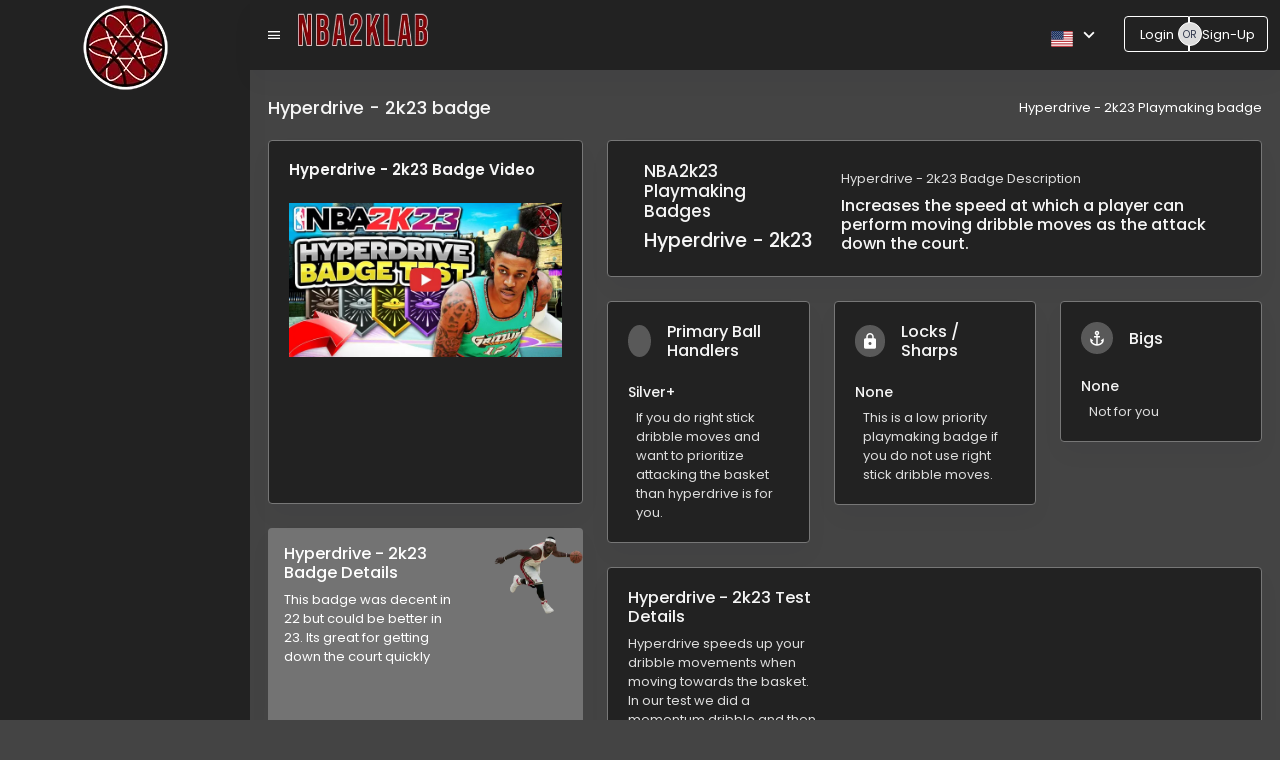

--- FILE ---
content_type: text/html; charset=utf-8
request_url: https://www.nba2klab.com/badges-2k23/hyperdrive
body_size: 9112
content:
<!DOCTYPE html><html lang="en"><head><meta charSet="utf-8" data-next-head=""/><meta name="viewport" content="width=device-width" data-next-head=""/><title data-next-head="">NBA 2k23 <!-- -->Hyperdrive - 2k23<!-- --> Badge Details and Tests</title><link rel="canonical" href="badges-2k23-canonical/hyperdrive" data-next-head=""/><link rel="alternate" href="https://www.nba2klab.com/badges-2k23/hyperdrive" hrefLang="en" data-next-head=""/><link rel="alternate" href="https://www.nba2klab.com/es/badges-2k23/hyperdrive" hrefLang="es" data-next-head=""/><link rel="alternate" href="https://www.nba2klab.com/zh-hk/badges-2k23/hyperdrive" hrefLang="zh-hk" data-next-head=""/><link rel="alternate" href="https://www.nba2klab.com/zh-cn/badges-2k23/hyperdrive" hrefLang="zh-cn" data-next-head=""/><link rel="alternate" href="https://www.nba2klab.com/ja/badges-2k23/hyperdrive" hrefLang="ja" data-next-head=""/><link rel="alternate" href="https://www.nba2klab.com/de/badges-2k23/hyperdrive" hrefLang="de" data-next-head=""/><link rel="alternate" href="https://www.nba2klab.com/fr/badges-2k23/hyperdrive" hrefLang="fr" data-next-head=""/><link rel="alternate" href="https://www.nba2klab.com/it/badges-2k23/hyperdrive" hrefLang="it" data-next-head=""/><link rel="alternate" href="https://www.nba2klab.com/ar/badges-2k23/hyperdrive" hrefLang="ar" data-next-head=""/><link rel="alternate" href="https://www.nba2klab.com/hi/badges-2k23/hyperdrive" hrefLang="hi" data-next-head=""/><link rel="alternate" href="https://www.nba2klab.com/pt/badges-2k23/hyperdrive" hrefLang="pt" data-next-head=""/><link rel="alternate" href="https://www.nba2klab.com/ko/badges-2k23/hyperdrive" hrefLang="ko" data-next-head=""/><link rel="alternate" href="https://www.nba2klab.com/pl/badges-2k23/hyperdrive" hrefLang="pl" data-next-head=""/><link rel="alternate" href="https://www.nba2klab.com/id/badges-2k23/hyperdrive" hrefLang="id" data-next-head=""/><link rel="alternate" href="https://www.nba2klab.com/tl/badges-2k23/hyperdrive" hrefLang="tl" data-next-head=""/><link rel="alternate" href="https://www.nba2klab.com/nl/badges-2k23/hyperdrive" hrefLang="nl" data-next-head=""/><link rel="alternate" href="https://www.nba2klab.com/tr/badges-2k23/hyperdrive" hrefLang="tr" data-next-head=""/><link rel="alternate" href="https://www.nba2klab.com/pt-br/badges-2k23/hyperdrive" hrefLang="pt-br" data-next-head=""/><meta name="description" content="NBA 2k23 Hyperdrive - 2k23 badge-meta-description-1 Hyperdrive - 2k23 do in
            2k23? Details about the best Playmaking badges!" data-next-head=""/><link rel="preload" as="image" imageSrcSet="/_next/image?url=%2FtC-ANqhZZ-0.webp&amp;w=640&amp;q=75 1x, /_next/image?url=%2FtC-ANqhZZ-0.webp&amp;w=1080&amp;q=75 2x" data-next-head=""/><link rel="preload" as="image" imageSrcSet="https://cdn.sanity.io/images/xau5uqlp/production/736695d0a8019f941d2f98da75b2eba4217b17bc-1080x1080.png?w=256&amp;q=75&amp;fit=clip&amp;auto=format 1x, https://cdn.sanity.io/images/xau5uqlp/production/736695d0a8019f941d2f98da75b2eba4217b17bc-1080x1080.png?w=384&amp;q=75&amp;fit=clip&amp;auto=format 2x" data-next-head=""/><link rel="preconnect" href="https://apis.google.com"/><link rel="preconnect" href="https://nba2klab-1547956529288.firebaseapp.com"/><link rel="preconnect" href="https://www.googleapis.com"/><link rel="dns-prefetch" href="https://apis.google.com"/><link rel="dns-prefetch" href="https://nba2klab-1547956529288.firebaseapp.com"/><link rel="dns-prefetch" href="https://www.googleapis.com"/><link rel="preload" href="/_next/static/css/05683a5cf784cd51.css" as="style"/><link rel="stylesheet" href="/_next/static/css/05683a5cf784cd51.css" data-n-g=""/><link rel="preload" href="/_next/static/css/5f5b27387fba39d3.css" as="style"/><link rel="stylesheet" href="/_next/static/css/5f5b27387fba39d3.css" data-n-g=""/><link rel="preload" href="/_next/static/css/ad3518f02f5e6359.css" as="style"/><link rel="stylesheet" href="/_next/static/css/ad3518f02f5e6359.css" data-n-g=""/><noscript data-n-css=""></noscript><script defer="" nomodule="" src="/_next/static/chunks/polyfills-42372ed130431b0a.js"></script><script defer="" src="/_next/static/chunks/5362.a83ff7dea40ca441.js"></script><script src="/_next/static/chunks/webpack-09dece9de451ed61.js" defer=""></script><script src="/_next/static/chunks/vendors-c0d76f48-18da0258549811fe.js" defer=""></script><script src="/_next/static/chunks/vendors-0925edb1-764214a22f81f1e4.js" defer=""></script><script src="/_next/static/chunks/vendors-ef39e8ad-af121cec29fd7b0e.js" defer=""></script><script src="/_next/static/chunks/vendors-ad6a2f20-a38f3ed2b3886694.js" defer=""></script><script src="/_next/static/chunks/vendors-bc050c32-93900fc0e1052096.js" defer=""></script><script src="/_next/static/chunks/vendors-00833fa6-fd18dfaaf5ef6663.js" defer=""></script><script src="/_next/static/chunks/vendors-461b2762-7a4853cd1cb24f4f.js" defer=""></script><script src="/_next/static/chunks/vendors-9c6eb7de-260e4e8e155c0356.js" defer=""></script><script src="/_next/static/chunks/vendors-146d5169-5ae14c0b8607c5a2.js" defer=""></script><script src="/_next/static/chunks/vendors-44c2a49e-99e1caabd0aa9a35.js" defer=""></script><script src="/_next/static/chunks/vendors-a7fac366-509b541166c0cb3c.js" defer=""></script><script src="/_next/static/chunks/vendors-dfc0d3ba-dea5a4ce72649354.js" defer=""></script><script src="/_next/static/chunks/vendors-3812de41-8b673265d2f9ea27.js" defer=""></script><script src="/_next/static/chunks/vendors-ae080475-7ef243493353f763.js" defer=""></script><script src="/_next/static/chunks/vendors-518ca55f-3d17003384fb544a.js" defer=""></script><script src="/_next/static/chunks/vendors-4305cb47-9647945b525dc922.js" defer=""></script><script src="/_next/static/chunks/vendors-6ed9541f-490bf84507eaf16b.js" defer=""></script><script src="/_next/static/chunks/vendors-6185be05-cb3052551dd7344b.js" defer=""></script><script src="/_next/static/chunks/vendors-b49fab05-f8f0aa2a5ce90582.js" defer=""></script><script src="/_next/static/chunks/vendors-2247302d-2af0962ef6f7ceed.js" defer=""></script><script src="/_next/static/chunks/vendors-0bc5b059-5c9783130b1425a9.js" defer=""></script><script src="/_next/static/chunks/vendors-5d9c1e91-ba0ee8156394d95a.js" defer=""></script><script src="/_next/static/chunks/vendors-f945abb9-b047f4b8b7e9a025.js" defer=""></script><script src="/_next/static/chunks/vendors-7e586acb-31d7a99d6db340e1.js" defer=""></script><script src="/_next/static/chunks/vendors-fa70753b-14f4731d0ba145a1.js" defer=""></script><script src="/_next/static/chunks/vendors-f31fadb0-4abb8ca4c887d626.js" defer=""></script><script src="/_next/static/chunks/vendors-995f39f7-046c2f227d9a8f80.js" defer=""></script><script src="/_next/static/chunks/vendors-2f6dde1d-02118906951b2fc0.js" defer=""></script><script src="/_next/static/chunks/vendors-387ef0b1-1079f013e58f5830.js" defer=""></script><script src="/_next/static/chunks/vendors-10c7f5b0-06e7ffc83af62791.js" defer=""></script><script src="/_next/static/chunks/vendors-6f6a9260-204355e5e0a8d02a.js" defer=""></script><script src="/_next/static/chunks/vendors-eb2fbf4c-766ac5a937ff77d5.js" defer=""></script><script src="/_next/static/chunks/vendors-1a0cb080-593e779577a891f4.js" defer=""></script><script src="/_next/static/chunks/npm.next-f67df17f-f31c7a4bfff7e2a6.js" defer=""></script><script src="/_next/static/chunks/npm.next-9a5e4ce4-63af2fc8c00aef96.js" defer=""></script><script src="/_next/static/chunks/npm.next-42bbf998-54334ed23188524e.js" defer=""></script><script src="/_next/static/chunks/npm.next-2898f16f-c7625655c9798798.js" defer=""></script><script src="/_next/static/chunks/npm.react-dom-302681736e7860d6.js" defer=""></script><script src="/_next/static/chunks/main-d7f4b32a05a9bbe7.js" defer=""></script><script src="/_next/static/chunks/pages/_app-f3956634-5f5c04c64291dbfa.js" defer=""></script><script src="/_next/static/chunks/pages/_app-cc23f2ae-c184f5f1410d659f.js" defer=""></script><script src="/_next/static/chunks/npm.reactstrap-839a4e48-fbf36feaa015c66d.js" defer=""></script><script src="/_next/static/chunks/npm.reactstrap-7afc12ad-aee0734c452bd774.js" defer=""></script><script src="/_next/static/chunks/commons-a3dad144-0128bc4daf3d536a.js" defer=""></script><script src="/_next/static/chunks/commons-f88dba18-23b01b4e14ba2230.js" defer=""></script><script src="/_next/static/chunks/pages/badges-2k23/%5Bbadge%5D-ebececdbae45dfdd.js" defer=""></script><script src="/_next/static/wksFq-xCzxKhHkY6BP4RJ/_buildManifest.js" defer=""></script><script src="/_next/static/wksFq-xCzxKhHkY6BP4RJ/_ssgManifest.js" defer=""></script><style id="__jsx-ff7cdcd9097302c4">.language-grid.jsx-ff7cdcd9097302c4{display:grid;grid-template-columns:repeat(3,1fr);gap:10px;padding:10px}.flag-container.jsx-ff7cdcd9097302c4{display:flex;justify-content:center;align-items:center;cursor:pointer;padding:8px;border-radius:4px;transition:background-color.2s ease}.flag-container.jsx-ff7cdcd9097302c4:hover{background-color:#f0f0f0}.flag-container.active.jsx-ff7cdcd9097302c4{background-color:#d0d0d0}@media(max-width:768px){.language-grid.jsx-ff7cdcd9097302c4{grid-template-columns:repeat(2,1fr)}}@media(max-width:480px){.language-grid.jsx-ff7cdcd9097302c4{grid-template-columns:repeat(3,1fr)}}</style></head><body data-theme="dark"><div id="__next"><header id="page-topbar" class="jsx-ff7cdcd9097302c4"><div class="jsx-ff7cdcd9097302c4 navbar-header"><div class="jsx-ff7cdcd9097302c4 d-flex"><button type="button" aria-label="NBA 2K Lab Hamburger Button" id="vertical-menu-btn" class="jsx-ff7cdcd9097302c4 btn btn-sm px-3 font-size-16 header-item "><i class="jsx-ff7cdcd9097302c4 mdi mdi-menu"></i></button><div class="jsx-ff7cdcd9097302c4 full-wid navBarHeaderBox"><a href="/"><img alt="NBA2KLab TextLogo" loading="lazy" width="133" height="40" decoding="async" data-nimg="1" class="textLogo" style="color:transparent" srcSet="/_next/image?url=%2FNBA2KLab_Top_Text.webp&amp;w=256&amp;q=75 1x, /_next/image?url=%2FNBA2KLab_Top_Text.webp&amp;w=384&amp;q=75 2x" src="/_next/image?url=%2FNBA2KLab_Top_Text.webp&amp;w=384&amp;q=75"/></a></div></div><div class="jsx-ff7cdcd9097302c4 "><div id="autocomplete" class="jsx-ff7cdcd9097302c4 autocomplete"></div></div><div class="jsx-ff7cdcd9097302c4 d-flex"><div class="me-2 dropdown"><button aria-expanded="false" aria-label="Select Language" aria-haspopup="true" class="btn header-item noti-icon"><img title="English" src="https://cdn.jsdelivr.net/gh/lipis/flag-icons/flags/4x3/us.svg" style="display:inline-block;width:24px;height:16px;vertical-align:middle"/><i class="jsx-ff7cdcd9097302c4 mdi mdi-chevron-down ms-1"></i></button><div tabindex="-1" role="menu" aria-hidden="true" class="dropdown-menu" data-bs-popper="static"><div class="jsx-ff7cdcd9097302c4 language-grid"><div role="button" tabindex="0" title="English" class="jsx-ff7cdcd9097302c4 flag-container active"><img aria-label="English flag" src="https://cdn.jsdelivr.net/gh/lipis/flag-icons/flags/4x3/us.svg" style="display:inline-block;width:32px;height:24px;vertical-align:middle"/></div><div role="button" tabindex="0" title="Español" class="jsx-ff7cdcd9097302c4 flag-container "><img aria-label="Español flag" src="https://cdn.jsdelivr.net/gh/lipis/flag-icons/flags/4x3/es.svg" style="display:inline-block;width:32px;height:24px;vertical-align:middle"/></div><div role="button" tabindex="0" title="Deutsch" class="jsx-ff7cdcd9097302c4 flag-container "><img aria-label="Deutsch flag" src="https://cdn.jsdelivr.net/gh/lipis/flag-icons/flags/4x3/de.svg" style="display:inline-block;width:32px;height:24px;vertical-align:middle"/></div><div role="button" tabindex="0" title="日本語" class="jsx-ff7cdcd9097302c4 flag-container "><img aria-label="日本語 flag" src="https://cdn.jsdelivr.net/gh/lipis/flag-icons/flags/4x3/jp.svg" style="display:inline-block;width:32px;height:24px;vertical-align:middle"/></div><div role="button" tabindex="0" title="Français" class="jsx-ff7cdcd9097302c4 flag-container "><img aria-label="Français flag" src="https://cdn.jsdelivr.net/gh/lipis/flag-icons/flags/4x3/fr.svg" style="display:inline-block;width:32px;height:24px;vertical-align:middle"/></div><div role="button" tabindex="0" title="中文 (香港)" class="jsx-ff7cdcd9097302c4 flag-container "><img aria-label="中文 (香港) flag" src="https://cdn.jsdelivr.net/gh/lipis/flag-icons/flags/4x3/hk.svg" style="display:inline-block;width:32px;height:24px;vertical-align:middle"/></div><div role="button" tabindex="0" title="中文 (中国)" class="jsx-ff7cdcd9097302c4 flag-container "><img aria-label="中文 (中国) flag" src="https://cdn.jsdelivr.net/gh/lipis/flag-icons/flags/4x3/cn.svg" style="display:inline-block;width:32px;height:24px;vertical-align:middle"/></div><div role="button" tabindex="0" title="Italiano" class="jsx-ff7cdcd9097302c4 flag-container "><img aria-label="Italiano flag" src="https://cdn.jsdelivr.net/gh/lipis/flag-icons/flags/4x3/it.svg" style="display:inline-block;width:32px;height:24px;vertical-align:middle"/></div><div role="button" tabindex="0" title="العربية" class="jsx-ff7cdcd9097302c4 flag-container "><img aria-label="العربية flag" src="https://cdn.jsdelivr.net/gh/lipis/flag-icons/flags/4x3/sa.svg" style="display:inline-block;width:32px;height:24px;vertical-align:middle"/></div><div role="button" tabindex="0" title="हिन्दी" class="jsx-ff7cdcd9097302c4 flag-container "><img aria-label="हिन्दी flag" src="https://cdn.jsdelivr.net/gh/lipis/flag-icons/flags/4x3/in.svg" style="display:inline-block;width:32px;height:24px;vertical-align:middle"/></div><div role="button" tabindex="0" title="한국어" class="jsx-ff7cdcd9097302c4 flag-container "><img aria-label="한국어 flag" src="https://cdn.jsdelivr.net/gh/lipis/flag-icons/flags/4x3/kr.svg" style="display:inline-block;width:32px;height:24px;vertical-align:middle"/></div><div role="button" tabindex="0" title="Português" class="jsx-ff7cdcd9097302c4 flag-container "><img aria-label="Português flag" src="https://cdn.jsdelivr.net/gh/lipis/flag-icons/flags/4x3/pt.svg" style="display:inline-block;width:32px;height:24px;vertical-align:middle"/></div><div role="button" tabindex="0" title="Polski" class="jsx-ff7cdcd9097302c4 flag-container "><img aria-label="Polski flag" src="https://cdn.jsdelivr.net/gh/lipis/flag-icons/flags/4x3/pl.svg" style="display:inline-block;width:32px;height:24px;vertical-align:middle"/></div><div role="button" tabindex="0" title="Bahasa Indonesia" class="jsx-ff7cdcd9097302c4 flag-container "><img aria-label="Bahasa Indonesia flag" src="https://cdn.jsdelivr.net/gh/lipis/flag-icons/flags/4x3/id.svg" style="display:inline-block;width:32px;height:24px;vertical-align:middle"/></div><div role="button" tabindex="0" title="Tagalog" class="jsx-ff7cdcd9097302c4 flag-container "><img aria-label="Tagalog flag" src="https://cdn.jsdelivr.net/gh/lipis/flag-icons/flags/4x3/ph.svg" style="display:inline-block;width:32px;height:24px;vertical-align:middle"/></div><div role="button" tabindex="0" title="Türkçe" class="jsx-ff7cdcd9097302c4 flag-container "><img aria-label="Türkçe flag" src="https://cdn.jsdelivr.net/gh/lipis/flag-icons/flags/4x3/tr.svg" style="display:inline-block;width:32px;height:24px;vertical-align:middle"/></div><div role="button" tabindex="0" title="Nederlands" class="jsx-ff7cdcd9097302c4 flag-container "><img aria-label="Nederlands flag" src="https://cdn.jsdelivr.net/gh/lipis/flag-icons/flags/4x3/nl.svg" style="display:inline-block;width:32px;height:24px;vertical-align:middle"/></div><div role="button" tabindex="0" title="Português (Brasil)" class="jsx-ff7cdcd9097302c4 flag-container "><img aria-label="Português (Brasil) flag" src="https://cdn.jsdelivr.net/gh/lipis/flag-icons/flags/4x3/br.svg" style="display:inline-block;width:32px;height:24px;vertical-align:middle"/></div></div></div></div><div class="d-lg-inline-block ms-1"><div class="btn-group btn-group-example mb-3 mt-3 " role="group"><a class="btn btn-outline-primary w-sm" href="/login">Login</a><a class="btn btn-outline-primary w-sm " href="/register">Sign-Up</a></div></div></div></div></header><div id="layout-wrapper"><main><!--$--><div class="vertical-menu"><div class="navbar-brand-box"><a class="logo logo-dark" href="/"><span class="logo-sm"><img alt="NBA2KLab Sidebar Logo" loading="lazy" width="22" height="22" decoding="async" data-nimg="1" style="color:transparent" srcSet="/_next/image?url=%2Flogo-light-small.webp&amp;w=32&amp;q=75 1x, /_next/image?url=%2Flogo-light-small.webp&amp;w=48&amp;q=75 2x" src="/_next/image?url=%2Flogo-light-small.webp&amp;w=48&amp;q=75"/></span><span class="logo-lg"><img alt="NBA2KLab Sidebar Logo Dark" loading="lazy" width="22" height="17" decoding="async" data-nimg="1" style="color:transparent" srcSet="/_next/image?url=%2Flogo-light-small.webp&amp;w=32&amp;q=75 1x, /_next/image?url=%2Flogo-light-small.webp&amp;w=48&amp;q=75 2x" src="/_next/image?url=%2Flogo-light-small.webp&amp;w=48&amp;q=75"/></span></a><a class="logo logo-light" href="/"><span class="logo-sm"><img alt="NBA2KLab Sidebar Logo Light" loading="lazy" width="22" height="22" decoding="async" data-nimg="1" style="color:transparent" srcSet="/_next/image?url=%2Flogo-light-small.webp&amp;w=32&amp;q=75 1x, /_next/image?url=%2Flogo-light-small.webp&amp;w=48&amp;q=75 2x" src="/_next/image?url=%2Flogo-light-small.webp&amp;w=48&amp;q=75"/></span><span class="logo-lg"><img alt="NBA2KLab Siderbar Light Logo" loading="lazy" width="95" height="95" decoding="async" data-nimg="1" style="color:transparent" srcSet="/_next/image?url=%2Flogo-light.webp&amp;w=96&amp;q=75 1x, /_next/image?url=%2Flogo-light.webp&amp;w=256&amp;q=75 2x" src="/_next/image?url=%2Flogo-light.webp&amp;w=256&amp;q=75"/></span></a></div><div data-simplebar="true" class="h-100"><div class="simplebar-wrapper"><div class="simplebar-height-auto-observer-wrapper"><div class="simplebar-height-auto-observer"></div></div><div class="simplebar-mask"><div class="simplebar-offset"><div class="simplebar-content-wrapper"><div class="simplebar-content"><div id="sidebar-menu"><ul class="metismenu list-unstyled" id="side-menu"><li class="label2k22 mt-4">NBA 2k26</li><li class="mt-2"><a class="has-arrow" aria-expanded="false" href="/#"><i class="mdi mdi-currency-usd"></i><span>Premium</span></a><ul class="sub-menu"><li><a href="/nba2k-attribute-calculated-weights-heat">Advanced Attribute Weights</a></li><li><a href="/premium-custom-jumpers">Custom Jump Shots</a></li><li><a href="/jumpshot-recommender">Custom Jump shot Recommender</a></li><li><a href="/premium-free-throws">Free Throws</a></li><li><a href="/premium-dribble-pull-ups">Moving Jump Shots</a></li><li><a href="/jumper-practice-tool">Jump Shot Practice Tool</a></li><li><a href="/rhythm-practice-tool">Rhythm Practice Tool</a></li><li><a href="/motion-styles">Offensive Motion Styles</a></li><li><a href="/defensive-motion-styles">Defensive Motion Styles</a></li><li><a href="/community-stats">Player Card Data Tool</a></li><li><a href="/premium-dribble-rankings">Ranked Dribble Moves</a></li><li><a href="/nba2k-best-jumpers">Whats on Premium?</a></li></ul></li><li><a class="has-arrow " aria-expanded="false" href="/#"><i class="mdi mdi-tools"></i><span>tools</span></a><ul class="sub-menu"><li><a href="/animation-requirements">animation-requirements</a></li><li><a href="/badge-requirements">Badge Requirements</a></li><li><a href="/badge-tier-unlocks">Badge Tier Unlocks</a></li><li><a href="/myplayer-builder">MyPlayer Builder Simulator &amp; Attribute Caps</a></li><li><a href="/takeover-requirements">Takeover Requirements</a></li></ul></li><li><a class="has-arrow" aria-expanded="false" href="/#"><i class="mdi mdi-chart-bar"></i><span>badges<!-- --> </span></a><ul class="sub-menu"><li><a href="/nba2k-attributes">attributes</a></li><li><a href="/badge-descriptions">badge-descriptions</a></li><li><a href="/badges">Badge Tests</a></li></ul></li><li><a class="has-arrow " aria-expanded="false" href="/#"><i class="mdi mdi-human-edit"></i><span>recommended-builds</span></a><ul class="sub-menu"><li><a href="/nba-player-builds">NBA Player MyPlayer Builds</a></li><li><a href="/nba2k-pro-tuned-builds">All Pro Tuned Builds</a></li><li><a href="/recommended-pgs">PGs</a></li><li><a href="/recommended-centers">Centers</a></li><li><a href="/recommended-sharps">Sharps</a></li><li><a href="/recommended-wings">Wings</a></li><li><a href="/recommended-locks">Locks<!-- --> </a></li><li><a href="/recommended-pfs">PFs<!-- --> </a></li><li><a href="/build-names">Builds By Name</a></li><li><a href="/nba2k-builds">User Submitted Builds</a></li></ul></li><li><a class="has-arrow " aria-expanded="false" href="/#"><i class="mdi mdi-settings"></i><span>game-details</span></a><ul class="sub-menu"><li><a href="/2ktv-answers">2KTV Answers</a></li><li><a href="/nba2k-best-settings">Best Settings<!-- --> </a></li><li><a href="/nba2k-build-specializations">Build Specializations</a></li><li><a href="/nba2k-crew-rewards">Crew Rewards</a></li><li><a href="/nba2k-controls">Game Controls</a></li><li><a href="/nba2k-best-dribble-moves">Best Dribble Moves</a></li><li><a href="/nba2k-season-rewards">Season Rewards</a></li><li><a href="/speed-and-agility">Speed and Agility Testing</a></li><li><a href="/nba2k-vc-prices">VC Prices</a></li></ul></li><li><a class="has-arrow " aria-expanded="false" href="/#"><i class="mdi mdi-basketball"></i><span>Rosters</span></a><ul class="sub-menu"><li><a href="/teams">All Teams</a></li></ul></li><li><a class="has-arrow " aria-expanded="false" href="/#"><i class="mdi mdi-puzzle"></i><span>NBA Mini Games</span></a><ul class="sub-menu"><li><a href="/nba2k-roster-game">Guess the NBA Player</a></li><li><a href="/nba-draft-simulator">NBA Draft Simulator</a></li><li><a href="/nba2k-mystery-draft">Mystery Fantasy Draft</a></li><li><a href="/nba-stadium-finder-game">Team Finder Game</a></li><li><a href="/nba-roster-compare-game">NBA Stat Clash</a></li><li><a href="/nba2k-lineup-guesser-game">Lineup Guesser</a></li><li><a href="/nba-mini-games">Mini Games Details</a></li></ul></li><li><a class="has-arrow" aria-expanded="false" href="/"><i class="mdi mdi-teach"></i><span>NBA 2k25</span></a><ul class="sub-menu"><li><a href="/nba2k-attribute-calculated-weights-heat-2k25">Advanced Attribute Weights</a></li><li><a href="/badges-2k25">Badge Tests</a></li><li><a href="/animation-requirements-2k25">animation-requirements</a></li><li><a href="/badge-requirements-2k25">badge-requirements</a></li><li><a href="/badge-max-level-by-height">Badge Height Caps</a></li><li><a href="/badge-tier-unlocks-2k25">Badge Tier Unlocks</a></li><li><a href="/takeover-requirements-2k25">Takeover Requirements</a></li><li><a href="/recommended-sharps-2k25">Sharps</a></li><li><a href="/recommended-wings-2k25">SFs</a></li><li><a href="/recommended-locks-2k25">Locks<!-- --> </a></li><li><a href="/recommended-centers-2k25">Centers<!-- --> </a></li><li><a href="/nba2k-pro-tuned-builds">All Pro Tuned Builds</a></li><li><a href="/nba2k-how-to-dribble">How to Dribble<!-- --> </a></li><li><a href="/nba2k-player-ratings">Roster Tool</a></li><li><a href="/nba2k-best-motion-styles">Motion Styles</a></li><li><a href="/nba2k-best-passing-styles">Pass Styles<!-- --> </a></li><li><a href="/2ktv-answers">2KTV Answers</a></li><li><a href="/nba2k-best-camera-settings">Best Camera Settings<!-- --> </a></li><li><a href="/nba2k-cap-breakers">Cap Breakers Guide</a></li><li><a href="/nba2k-best-dribble-styles">Dribble Styles<!-- --> </a></li><li><a href="/nba2k-how-to-get-stamina">Stamina &amp; How to Change Body Type<!-- --> </a></li><li><a href="/motion-styles-2k25">2k25 Motion Styles</a></li><li><a href="/2k25-premium-jumper-practice-animation-tool">2k25 Advanced Jumpshot Practice</a></li><li><a href="/2k25-premium-jumpshot-recommender">2k25 Custom Jumpshot Recommender</a></li><li><a href="/2k25-premium-jumper-practice-tool">2k25 Custom Jump Shot Practice Tool</a></li><li><a href="/premium-dribble-rankings">2k25 Dribble Rankings</a></li><li><a href="/2k25-jumper-practice-tool">2k25 Free Custom Jump Shot Practice Tool</a></li></ul></li><li><a href="https://www.lockercodes.io"><i class="mdi mdi-arm-flex"></i><span>Locker Codes</span></a></li><li><a href="https://www.cfblabs.com/"><i class="mdi mdi-bullseye"></i><span>CFB Labs</span></a></li><li class="label2k22">support@nba2klab.com</li><li class="noLeftMarg centerText mt-2"><div class="d-lg-inline-block ms-4 noLeftMarg"><a color="primary" class="btn btn-primary premiumButton sidebarPremiumButton" role="button" href="/register"> <!-- -->Get Premium</a></div></li><li class=""><div class="d-lg-inline-block ms-4"><div class="btn-group btn-group-example mb-1" role="group"><a class="btn btn-outline-primary w-sm floatLeft" href="/login">Login</a><a class="btn btn-outline-primary w-sm floatLeft" href="/register">Sign-up</a></div></div></li></ul></div></div></div></div></div><div class="simplebar-placeholder"></div></div><div class="simplebar-track simplebar-horizontal"><div class="simplebar-scrollbar"></div></div><div class="simplebar-track simplebar-vertical"><div class="simplebar-scrollbar"></div></div></div></div><!--/$--><div class="main-content"><div class="page-content"><div class="container-fluid"><div class="breadContainer"><div class="row"><div class="col-12"><div class="page-title-box d-sm-flex align-items-center justify-content-between"><h1 class="mb-0 font-size-18">Hyperdrive - 2k23 badge</h1><div class="page-title-right"><ol class="breadcrumb m-0"><li class="breadcrumb-item">Hyperdrive - 2k23 Playmaking badge</li></ol></div></div></div></div></div><div class="row"><div class="col-xl-4"><div class="border videoCard card border-danger"><div class="card-body"><h2 class="card-title mb-4">Hyperdrive - 2k23<!-- --> Badge Video</h2><div class="row"><div class="badgeImageContainer col-sm-12 col-xl-12"><a href="/videos/hyperdrive"><img title="Hyperdrive - 2k23 Badge Thumbnail" alt="Thumbnail for Hyperdrive - 2k23 badge test on the NBA2KLab YouTube Channel" width="500" height="280" decoding="async" data-nimg="1" class="img-fluid mb-2" style="color:transparent" srcSet="/_next/image?url=%2FtC-ANqhZZ-0.webp&amp;w=640&amp;q=75 1x, /_next/image?url=%2FtC-ANqhZZ-0.webp&amp;w=1080&amp;q=75 2x" src="/_next/image?url=%2FtC-ANqhZZ-0.webp&amp;w=1080&amp;q=75"/></a></div></div></div></div><div class="bg-primary bg-soft card"><div><div class="row"><div class="minParagraph col-sm-12 col-lg-8"><div class="text-primary p-3"><h5 class="text-primary">Hyperdrive - 2k23<!-- --> Badge Details</h5>This badge was decent in 22 but could be better in 23.  Its great for getting down the court quickly</div></div><div class="align-center badgeDetailImage col-sm-12 col-lg-4"><img alt="NBA Player Placeholder" width="170" height="170" decoding="async" data-nimg="1" class="img-fluid" style="color:transparent;background-size:cover;background-position:50% 50%;background-repeat:no-repeat;background-image:url(&quot;data:image/svg+xml;charset=utf-8,%3Csvg xmlns=&#x27;http://www.w3.org/2000/svg&#x27; viewBox=&#x27;0 0 170 170&#x27;%3E%3Cfilter id=&#x27;b&#x27; color-interpolation-filters=&#x27;sRGB&#x27;%3E%3CfeGaussianBlur stdDeviation=&#x27;20&#x27;/%3E%3CfeColorMatrix values=&#x27;1 0 0 0 0 0 1 0 0 0 0 0 1 0 0 0 0 0 100 -1&#x27; result=&#x27;s&#x27;/%3E%3CfeFlood x=&#x27;0&#x27; y=&#x27;0&#x27; width=&#x27;100%25&#x27; height=&#x27;100%25&#x27;/%3E%3CfeComposite operator=&#x27;out&#x27; in=&#x27;s&#x27;/%3E%3CfeComposite in2=&#x27;SourceGraphic&#x27;/%3E%3CfeGaussianBlur stdDeviation=&#x27;20&#x27;/%3E%3C/filter%3E%3Cimage width=&#x27;100%25&#x27; height=&#x27;100%25&#x27; x=&#x27;0&#x27; y=&#x27;0&#x27; preserveAspectRatio=&#x27;none&#x27; style=&#x27;filter: url(%23b);&#x27; href=&#x27;image-736695d0a8019f941d2f98da75b2eba4217b17bc-1080x1080-png&#x27;/%3E%3C/svg%3E&quot;)" srcSet="https://cdn.sanity.io/images/xau5uqlp/production/736695d0a8019f941d2f98da75b2eba4217b17bc-1080x1080.png?w=256&amp;q=75&amp;fit=clip&amp;auto=format 1x, https://cdn.sanity.io/images/xau5uqlp/production/736695d0a8019f941d2f98da75b2eba4217b17bc-1080x1080.png?w=384&amp;q=75&amp;fit=clip&amp;auto=format 2x" src="https://cdn.sanity.io/images/xau5uqlp/production/736695d0a8019f941d2f98da75b2eba4217b17bc-1080x1080.png?w=384&amp;q=75&amp;fit=clip&amp;auto=format"/></div></div></div></div><div class="border card border-danger"><div class="table-responsive mb-0" data-pattern="priority-columns"><table data-testid="table" class="table table-striped table-bordered mb-0 responsiveTable"><thead data-testid="thead"><tr data-testid="tr"><th data-testid="th">Height</th><th data-testid="th">Tier</th><th data-testid="th">Height</th><th data-testid="th">Tier</th></tr></thead></table></div></div></div><div class="col-xl-8"><div class="border card border-danger"><div class="card-body"><div class="row"><div class="col-lg-4"><div class="d-flex"><div class="me-3"></div><div class="flex-grow-1 align-self-center"><div class="text-muted"><h3 class="mb-2">NBA2k23 <!-- -->Playmaking<!-- --> Badges</h3><h4 class="mb-1">Hyperdrive - 2k23<!-- --> </h4></div></div></div></div><div class="align-left col-lg-8"><div class="text-lg-left mt-2 mt-lg-0"><div class="row"><div class="col-12"><div><p class="text-muted text-truncate mb-2">Hyperdrive - 2k23<!-- --> Badge Description</p><h5 class="mb-0">Increases the speed at which a player can perform moving dribble moves as the attack down the court.</h5></div></div></div></div></div></div></div></div><div class="row"><div class="col-sm-4"><div class="border card border-danger"><div class="card-body"><div class="d-flex align-items-center mb-3"><div class="avatar-xs me-3"><span class="avatar-title rounded-circle bg-primary bg-soft text-primary font-size-18"><i class="mdi mdi-feather"></i></span></div><h5 class=" mb-0">Primary Ball Handlers</h5></div><div class="text-muted mt-4"><h5 class="font-size-14">Silver+<!-- --> </h5><div class="d-flex"><span class="ms-2 ">If you do right stick dribble moves and want to prioritize attacking the basket than hyperdrive is for you.</span></div></div></div></div></div><div class="col-sm-4"><div class="border card border-danger"><div class="card-body"><div class="d-flex align-items-center mb-3"><div class="avatar-xs me-3"><span class="avatar-title rounded-circle bg-primary bg-soft text-primary font-size-18"><i class="mdi mdi-lock"></i></span></div><h5 class=" mb-0">Locks / Sharps</h5></div><div class="text-muted mt-4"><h5 class="font-size-14">None<!-- --> </h5><div class="d-flex"><span class="ms-2 ">This is a low priority playmaking badge if you do not use right stick dribble moves.</span></div></div></div></div></div><div class="col-sm-4"><div class="border card border-danger"><div class="card-body"><div class="d-flex align-items-center mb-3"><div class="avatar-xs me-3"><span class="avatar-title rounded-circle bg-primary bg-soft text-primary font-size-18"><i class="mdi mdi-anchor"></i></span></div><h5 class=" mb-0">Bigs</h5></div><div class="text-muted mt-4"><h5 class="font-size-14">None<!-- --> </h5><div class="d-flex"><span class="ms-2 ">Not for you</span></div></div></div></div></div></div><div class="border card border-danger"><div class="card-body"><div class="row"><div class="col-lg-4"><div class="text-muted"><div class="mb-4"><h5>Hyperdrive - 2k23<!-- --> Test Details</h5><p>Hyperdrive speeds up your dribble movements when moving towards the basket. In our test we did a momentum dribble and then measure the speed difference in frames for the 2 moves.</p></div><div class="mt-4"><h5>Hyperdrive - 2k23<!-- --> Test Results</h5><p>The results show hyperdrive being a solid badge for slashers this year that like to create off the dribble. If you attack the basket off dribble, hyperdrive is for you.</p></div></div></div><div class="col-lg-8"><div id="line-chart" dir="ltr"></div></div></div></div></div><div class="row"><div class="col-xl-6"><div class="border card border-danger"><div class="table-responsive mb-0" data-pattern="priority-columns"><table data-testid="table" class="table table-striped table-bordered mb-0 responsiveTable"><thead data-testid="thead"><tr data-testid="tr"><th data-testid="th">Attribute</th><th data-testid="th">Bronze</th><th data-testid="th">Silver</th><th data-testid="th">Gold</th><th data-testid="th">HoF</th></tr></thead><tbody data-testid="tbody"><tr data-testid="tr"><td data-testid="td" class=" pivoted"><div data-testid="td-before" class="tdBefore">Attribute</div>Ball Handle</td><td data-testid="td" class=" pivoted"><div data-testid="td-before" class="tdBefore">Bronze</div>0 or 59</td><td data-testid="td" class=" pivoted"><div data-testid="td-before" class="tdBefore">Silver</div>69</td><td data-testid="td" class=" pivoted"><div data-testid="td-before" class="tdBefore">Gold</div>83</td><td data-testid="td" class=" pivoted"><div data-testid="td-before" class="tdBefore">HoF</div>92</td></tr><tr data-testid="tr"><td data-testid="td" class=" pivoted"><div data-testid="td-before" class="tdBefore">Attribute</div>Speed With Ball</td><td data-testid="td" class=" pivoted"><div data-testid="td-before" class="tdBefore">Bronze</div>0 or 55</td><td data-testid="td" class=" pivoted"><div data-testid="td-before" class="tdBefore">Silver</div>67</td><td data-testid="td" class=" pivoted"><div data-testid="td-before" class="tdBefore">Gold</div>80</td><td data-testid="td" class=" pivoted"><div data-testid="td-before" class="tdBefore">HoF</div>90</td></tr></tbody></table></div></div><div class="border card border-danger"><div class="card-body"><div class="mb-2 card-title">Badge Unlock Table Details</div><p>This table shows how many attribute points you need in order to unlock a badge at the level in the header. If a badge is a Tier 1 badge you do not need any attributes in order to unlock the badge at a bronze level. If its Tier 2 or 3, you will need to meet the attribute threshold to unlock the badge. If there is more than one attribute listed, you only need to meet the threshold on one of the attributes, not multiple.</p></div></div></div><div class="col-lg-6"><div class="border card border-primary"><div class="card-body"><img alt="NBA 2K26 Best Jump Shot" loading="lazy" width="207" height="52" decoding="async" data-nimg="1" class="img-fluid discordImage" style="color:transparent" srcSet="/_next/image?url=%2FFollow_Us_Header.webp&amp;w=256&amp;q=75 1x, /_next/image?url=%2FFollow_Us_Header.webp&amp;w=640&amp;q=75 2x" src="/_next/image?url=%2FFollow_Us_Header.webp&amp;w=640&amp;q=75"/><hr/><div class="text-center"><a href="https://www.youtube.com/c/NBA2kLab" target="_blank" class="text-dark" rel="noopener" aria-label="Visit NBA2KLab on Youtube (opens in a new tab)"><div class="avatar-sm mx-auto mb-4"><span class="avatar-title rounded-circle bg-primary bg-soft font-size-24"><i class="mdi mdi-youtube text-primary"></i></span></div><p class="font-16 text-muted mb-2"></p><h5>YouTube 500k+ |<!-- --> <span class="text-muted font-16">100+ videos in 2k26</span> </h5></a><p class="text-muted">Subscribe to our YouTube channel to see our badge tests the instant they are complete.</p><a href="https://www.youtube.com/c/NBA2kLab" target="_blank" class="text-primary font-16" rel="noopener" aria-label="Visit NBA2KLab on Youtube (opens in a new tab)">Go to NBA2KLab YouTube <i class="mdi mdi-chevron-right"></i></a></div><div class="mt-4 row"><div class="col-6 col-sm-3"><div class="social-source text-center mt-3"><a href="https://www.tiktok.com/@nba2klabyt" target="_blank" class="text-primary font-16" rel="noopener" aria-label="Visit NBA2KLab on Socials (opens in a new tab)"><div class="avatar-xs mx-auto mb-3"><span class="avatar-title rounded-circle bg-warning font-size-16"><i class="mdi mdi-music-note-outline"></i></span></div><h5 class="font-size-15">TikTok</h5><p class="text-muted mb-0">370k+<!-- --> followers</p></a></div></div><div class="col-6 col-sm-3"><div class="social-source text-center mt-3"><a href="https://twitter.com/NBA2KLab" target="_blank" class="text-primary font-16" rel="noopener" aria-label="Visit NBA2KLab on Socials (opens in a new tab)"><div class="avatar-xs mx-auto mb-3"><span class="avatar-title rounded-circle bg-info font-size-16"><i class="mdi mdi-twitter"></i></span></div><h5 class="font-size-15">Twitter</h5><p class="text-muted mb-0">200k+<!-- --> followers</p></a></div></div><div class="col-6 col-sm-3"><div class="social-source text-center mt-3"><a href="https://www.instagram.com/nba2klabyt/" target="_blank" class="text-primary font-16" rel="noopener" aria-label="Visit NBA2KLab on Socials (opens in a new tab)"><div class="avatar-xs mx-auto mb-3"><span class="avatar-title rounded-circle bg-pink font-size-16"><i class="mdi mdi-instagram"></i></span></div><h5 class="font-size-15">IG</h5><p class="text-muted mb-0">240k+<!-- --> followers</p></a></div></div><div class="col-6 col-sm-3"><div class="social-source text-center mt-3"><a href="https://www.facebook.com/profile.php?id=61557871686507" target="_blank" class="text-primary font-16" rel="noopener" aria-label="Visit NBA2KLab on Socials (opens in a new tab)"><div class="avatar-xs mx-auto mb-3"><span class="avatar-title rounded-circle bg-blue font-size-16"><i class="mdi mdi-facebook"></i></span></div><h5 class="font-size-15">FB</h5><p class="text-muted mb-0">10k+<!-- --> followers</p></a></div></div></div></div></div></div><div class="col-xl-3"> </div></div></div></div></div></div></div></main><!--$--><div class="footer-placeholder"></div><!--/$--></div></div><script id="__NEXT_DATA__" type="application/json">{"props":{"pageProps":{"data":[{"badge":"Aerial Wizard","five_nine":2,"five_ten":2,"five_eleven":2,"six":2,"six_one":2,"six_two":2,"six_three":2,"six_four":2,"six_five":2,"six_six":2,"six_seven":2,"six_eight":2,"six_nine":2,"six_ten":2,"six_eleven":2,"seven":2,"seven_one":2,"seven_two":2,"seven_three":2,"category":"Finishing"},{"badge":"Ankle Assassin","five_nine":1,"five_ten":1,"five_eleven":1,"six":1,"six_one":1,"six_two":1,"six_three":1,"six_four":1,"six_five":1,"six_six":1,"six_seven":1,"six_eight":1,"six_nine":1,"six_ten":2,"six_eleven":"","seven":"","seven_one":"","seven_two":"","seven_three":"","category":"Playmaking"},{"badge":"Bail Out","five_nine":1,"five_ten":1,"five_eleven":1,"six":1,"six_one":1,"six_two":1,"six_three":1,"six_four":1,"six_five":1,"six_six":1,"six_seven":1,"six_eight":1,"six_nine":1,"six_ten":1,"six_eleven":1,"seven":1,"seven_one":1,"seven_two":1,"seven_three":1,"category":"Playmaking"},{"badge":"Boxout Beast","five_nine":"","five_ten":"","five_eleven":"","six":"","six_one":"","six_two":"","six_three":2,"six_four":2,"six_five":2,"six_six":2,"six_seven":2,"six_eight":2,"six_nine":1,"six_ten":1,"six_eleven":1,"seven":1,"seven_one":1,"seven_two":1,"seven_three":1,"category":"Rebounding"},{"badge":"Break Starter","five_nine":2,"five_ten":2,"five_eleven":2,"six":2,"six_one":2,"six_two":2,"six_three":2,"six_four":2,"six_five":2,"six_six":2,"six_seven":2,"six_eight":1,"six_nine":1,"six_ten":1,"six_eleven":1,"seven":1,"seven_one":1,"seven_two":1,"seven_three":1,"category":"Playmaking"},{"badge":"Brick Wall","five_nine":"","five_ten":"","five_eleven":"","six":"","six_one":"","six_two":"","six_three":"","six_four":"","six_five":"","six_six":2,"six_seven":2,"six_eight":2,"six_nine":2,"six_ten":1,"six_eleven":1,"seven":1,"seven_one":1,"seven_two":1,"seven_three":1,"category":"General"},{"badge":"Challenger","five_nine":1,"five_ten":1,"five_eleven":1,"six":1,"six_one":1,"six_two":1,"six_three":1,"six_four":1,"six_five":1,"six_six":1,"six_seven":1,"six_eight":1,"six_nine":2,"six_ten":2,"six_eleven":2,"seven":"","seven_one":"","seven_two":"","seven_three":"","category":"Defense"},{"badge":"Deadeye","five_nine":1,"five_ten":1,"five_eleven":1,"six":1,"six_one":1,"six_two":1,"six_three":1,"six_four":1,"six_five":1,"six_six":1,"six_seven":1,"six_eight":1,"six_nine":1,"six_ten":1,"six_eleven":1,"seven":1,"seven_one":1,"seven_two":1,"seven_three":1,"category":"Shooting"},{"badge":"Dimer","five_nine":2,"five_ten":2,"five_eleven":2,"six":2,"six_one":2,"six_two":2,"six_three":2,"six_four":2,"six_five":2,"six_six":2,"six_seven":2,"six_eight":2,"six_nine":2,"six_ten":2,"six_eleven":2,"seven":2,"seven_one":2,"seven_two":2,"seven_three":2,"category":"Playmaking"},{"badge":"Float Game","five_nine":2,"five_ten":2,"five_eleven":2,"six":2,"six_one":2,"six_two":2,"six_three":2,"six_four":2,"six_five":2,"six_six":2,"six_seven":2,"six_eight":2,"six_nine":2,"six_ten":2,"six_eleven":2,"seven":2,"seven_one":2,"seven_two":2,"seven_three":2,"category":"Finishing"},{"badge":"Glove","five_nine":1,"five_ten":1,"five_eleven":1,"six":1,"six_one":1,"six_two":1,"six_three":1,"six_four":1,"six_five":1,"six_six":1,"six_seven":1,"six_eight":1,"six_nine":1,"six_ten":2,"six_eleven":2,"seven":2,"seven_one":"","seven_two":"","seven_three":"","category":"Defense"},{"badge":"Handles For Days","five_nine":1,"five_ten":1,"five_eleven":1,"six":1,"six_one":1,"six_two":1,"six_three":1,"six_four":1,"six_five":1,"six_six":1,"six_seven":1,"six_eight":1,"six_nine":1,"six_ten":2,"six_eleven":2,"seven":2,"seven_one":"","seven_two":"","seven_three":"","category":"Playmaking"},{"badge":"High-Flying Denier","five_nine":"","five_ten":"","five_eleven":"","six":"","six_one":"","six_two":"","six_three":2,"six_four":2,"six_five":2,"six_six":2,"six_seven":2,"six_eight":2,"six_nine":2,"six_ten":2,"six_eleven":2,"seven":2,"seven_one":2,"seven_two":2,"seven_three":2,"category":"Defense"},{"badge":"Hook Specialist","five_nine":2,"five_ten":2,"five_eleven":2,"six":2,"six_one":2,"six_two":2,"six_three":2,"six_four":2,"six_five":2,"six_six":2,"six_seven":2,"six_eight":2,"six_nine":2,"six_ten":2,"six_eleven":2,"seven":2,"seven_one":1,"seven_two":1,"seven_three":1,"category":"Finishing"},{"badge":"Immovable Enforcer","five_nine":2,"five_ten":2,"five_eleven":2,"six":2,"six_one":2,"six_two":2,"six_three":2,"six_four":2,"six_five":2,"six_six":2,"six_seven":2,"six_eight":2,"six_nine":2,"six_ten":2,"six_eleven":2,"seven":2,"seven_one":2,"seven_two":2,"seven_three":2,"category":"Defense"},{"badge":"Interceptor","five_nine":1,"five_ten":1,"five_eleven":1,"six":1,"six_one":1,"six_two":1,"six_three":1,"six_four":1,"six_five":1,"six_six":1,"six_seven":1,"six_eight":1,"six_nine":1,"six_ten":1,"six_eleven":1,"seven":1,"seven_one":2,"seven_two":2,"seven_three":2,"category":"Defense"},{"badge":"Layup Mixmaster","five_nine":2,"five_ten":2,"five_eleven":2,"six":2,"six_one":2,"six_two":2,"six_three":2,"six_four":2,"six_five":2,"six_six":2,"six_seven":2,"six_eight":2,"six_nine":2,"six_ten":2,"six_eleven":2,"seven":"","seven_one":"","seven_two":"","seven_three":"","category":"Finishing"},{"badge":"Lightning Launch","five_nine":1,"five_ten":1,"five_eleven":1,"six":1,"six_one":1,"six_two":1,"six_three":1,"six_four":1,"six_five":1,"six_six":1,"six_seven":1,"six_eight":2,"six_nine":2,"six_ten":2,"six_eleven":2,"seven":"","seven_one":"","seven_two":"","seven_three":"","category":"Playmaking"},{"badge":"Limitless Range","five_nine":1,"five_ten":1,"five_eleven":1,"six":1,"six_one":1,"six_two":1,"six_three":1,"six_four":1,"six_five":1,"six_six":1,"six_seven":1,"six_eight":1,"six_nine":1,"six_ten":1,"six_eleven":1,"seven":1,"seven_one":2,"seven_two":2,"seven_three":2,"category":"Shooting"},{"badge":"Mini Marksman","five_nine":1,"five_ten":1,"five_eleven":1,"six":1,"six_one":1,"six_two":1,"six_three":1,"six_four":"","six_five":"","six_six":"","six_seven":"","six_eight":"","six_nine":"","six_ten":"","six_eleven":"","seven":"","seven_one":"","seven_two":"","seven_three":"","category":"Shooting"},{"badge":"Off-Ball Pest","five_nine":2,"five_ten":2,"five_eleven":2,"six":2,"six_one":2,"six_two":2,"six_three":2,"six_four":2,"six_five":2,"six_six":2,"six_seven":2,"six_eight":2,"six_nine":2,"six_ten":2,"six_eleven":2,"seven":2,"seven_one":2,"seven_two":2,"seven_three":2,"category":"Defense"},{"badge":"On-Ball Menace","five_nine":1,"five_ten":1,"five_eleven":1,"six":1,"six_one":1,"six_two":1,"six_three":1,"six_four":1,"six_five":1,"six_six":1,"six_seven":1,"six_eight":1,"six_nine":2,"six_ten":"","six_eleven":"","seven":"","seven_one":"","seven_two":"","seven_three":"","category":"Defense"},{"badge":"Paint Patroller","five_nine":"","five_ten":"","five_eleven":"","six":"","six_one":"","six_two":"","six_three":"","six_four":"","six_five":"","six_six":2,"six_seven":2,"six_eight":2,"six_nine":1,"six_ten":1,"six_eleven":1,"seven":1,"seven_one":1,"seven_two":1,"seven_three":1,"category":"Defense"},{"badge":"Paint Prodigy","five_nine":"","five_ten":"","five_eleven":"","six":"","six_one":"","six_two":"","six_three":2,"six_four":2,"six_five":2,"six_six":2,"six_seven":2,"six_eight":2,"six_nine":2,"six_ten":1,"six_eleven":1,"seven":1,"seven_one":1,"seven_two":1,"seven_three":1,"category":"Finishing"},{"badge":"Physical Finisher","five_nine":1,"five_ten":1,"five_eleven":1,"six":1,"six_one":1,"six_two":1,"six_three":1,"six_four":1,"six_five":1,"six_six":1,"six_seven":1,"six_eight":1,"six_nine":1,"six_ten":1,"six_eleven":1,"seven":1,"seven_one":1,"seven_two":1,"seven_three":1,"category":"Finishing"},{"badge":"Pick Dodger","five_nine":1,"five_ten":1,"five_eleven":1,"six":1,"six_one":1,"six_two":1,"six_three":1,"six_four":1,"six_five":1,"six_six":1,"six_seven":1,"six_eight":1,"six_nine":2,"six_ten":2,"six_eleven":"","seven":"","seven_one":"","seven_two":"","seven_three":"","category":"Defense"},{"badge":"Pogo Stick","five_nine":"","five_ten":"","five_eleven":"","six":"","six_one":"","six_two":"","six_three":"","six_four":2,"six_five":2,"six_six":2,"six_seven":2,"six_eight":1,"six_nine":1,"six_ten":1,"six_eleven":1,"seven":1,"seven_one":1,"seven_two":1,"seven_three":1,"category":"All Around"},{"badge":"Post Fade Phenom","five_nine":2,"five_ten":2,"five_eleven":2,"six":2,"six_one":2,"six_two":2,"six_three":2,"six_four":2,"six_five":2,"six_six":2,"six_seven":2,"six_eight":2,"six_nine":2,"six_ten":1,"six_eleven":1,"seven":1,"seven_one":1,"seven_two":1,"seven_three":1,"category":"Finishing"},{"badge":"Post Lockdown","five_nine":"","five_ten":"","five_eleven":"","six":"","six_one":"","six_two":"","six_three":"","six_four":"","six_five":2,"six_six":2,"six_seven":2,"six_eight":2,"six_nine":2,"six_ten":2,"six_eleven":1,"seven":1,"seven_one":1,"seven_two":1,"seven_three":1,"category":"Defense"},{"badge":"Post Powerhouse","five_nine":"","five_ten":"","five_eleven":"","six":"","six_one":"","six_two":"","six_three":"","six_four":2,"six_five":2,"six_six":2,"six_seven":2,"six_eight":2,"six_nine":2,"six_ten":1,"six_eleven":1,"seven":1,"seven_one":1,"seven_two":1,"seven_three":1,"category":"Finishing"},{"badge":"Post-Up Poet","five_nine":2,"five_ten":2,"five_eleven":2,"six":2,"six_one":2,"six_two":2,"six_three":2,"six_four":2,"six_five":2,"six_six":2,"six_seven":2,"six_eight":2,"six_nine":1,"six_ten":1,"six_eleven":1,"seven":1,"seven_one":1,"seven_two":1,"seven_three":1,"category":"Finishing"},{"badge":"Posterizer","five_nine":1,"five_ten":1,"five_eleven":1,"six":1,"six_one":1,"six_two":1,"six_three":1,"six_four":1,"six_five":1,"six_six":1,"six_seven":1,"six_eight":1,"six_nine":1,"six_ten":1,"six_eleven":2,"seven":2,"seven_one":2,"seven_two":2,"seven_three":2,"category":"Finishing"},{"badge":"Rebound Chaser","five_nine":2,"five_ten":2,"five_eleven":2,"six":2,"six_one":2,"six_two":2,"six_three":2,"six_four":2,"six_five":1,"six_six":1,"six_seven":1,"six_eight":1,"six_nine":1,"six_ten":1,"six_eleven":1,"seven":1,"seven_one":1,"seven_two":1,"seven_three":1,"category":"Rebounding"},{"badge":"Rise Up","five_nine":"","five_ten":"","five_eleven":"","six":"","six_one":"","six_two":"","six_three":"","six_four":"","six_five":"","six_six":2,"six_seven":2,"six_eight":2,"six_nine":2,"six_ten":1,"six_eleven":1,"seven":1,"seven_one":1,"seven_two":1,"seven_three":1,"category":"Finishing"},{"badge":"Set Shot Specialist","five_nine":1,"five_ten":1,"five_eleven":1,"six":1,"six_one":1,"six_two":1,"six_three":1,"six_four":1,"six_five":1,"six_six":1,"six_seven":1,"six_eight":1,"six_nine":1,"six_ten":1,"six_eleven":1,"seven":1,"seven_one":1,"seven_two":1,"seven_three":1,"category":"Shooting"},{"badge":"Shifty Shooter","five_nine":1,"five_ten":1,"five_eleven":1,"six":1,"six_one":1,"six_two":1,"six_three":1,"six_four":1,"six_five":1,"six_six":1,"six_seven":1,"six_eight":1,"six_nine":1,"six_ten":2,"six_eleven":2,"seven":"","seven_one":"","seven_two":"","seven_three":"","category":"Shooting"},{"badge":"Slippery Off-Ball","five_nine":2,"five_ten":2,"five_eleven":2,"six":2,"six_one":2,"six_two":2,"six_three":2,"six_four":2,"six_five":2,"six_six":2,"six_seven":2,"six_eight":2,"six_nine":2,"six_ten":"","six_eleven":"","seven":"","seven_one":"","seven_two":"","seven_three":"","category":"General Offense"},{"badge":"Strong Handle","five_nine":1,"five_ten":1,"five_eleven":1,"six":1,"six_one":1,"six_two":1,"six_three":1,"six_four":1,"six_five":1,"six_six":1,"six_seven":1,"six_eight":1,"six_nine":1,"six_ten":2,"six_eleven":2,"seven":"","seven_one":"","seven_two":"","seven_three":"","category":"Playmaking"},{"badge":"Unpluckable","five_nine":1,"five_ten":1,"five_eleven":1,"six":1,"six_one":1,"six_two":1,"six_three":1,"six_four":1,"six_five":1,"six_six":1,"six_seven":1,"six_eight":1,"six_nine":1,"six_ten":1,"six_eleven":1,"seven":1,"seven_one":1,"seven_two":1,"seven_three":1,"category":"Playmaking"},{"badge":"Versatile Visionary","five_nine":1,"five_ten":1,"five_eleven":1,"six":1,"six_one":1,"six_two":1,"six_three":1,"six_four":1,"six_five":1,"six_six":1,"six_seven":1,"six_eight":1,"six_nine":1,"six_ten":1,"six_eleven":1,"seven":1,"seven_one":1,"seven_two":1,"seven_three":1,"category":"Playmaking"}],"initialPostData":[{"badgeDescription":"Increases the speed at which a player can perform moving dribble moves as the attack down the court.","badgeImage":{"_type":"image","asset":{"_ref":"image-66c2e4a59e56780ac71ba73147b622683dfc3b09-138x163-png","_type":"reference"}},"badgeOpeningParagraph":"This badge was decent in 22 but could be better in 23.  Its great for getting down the court quickly","bronzeBadgeData":["4%"],"category":"Playmaking","chartType":"bar","eighty_badge_level":"None","eighty_description":"This is a low priority playmaking badge if you do not use right stick dribble moves.","eighty_icon":null,"eighty_title":"Locks / Sharps","gameYear":"2k23","goldBadgeData":["7%"],"heightRequirement":null,"hofBadgeData":["10%"],"name":"Hyperdrive - 2k23","ninety_badge_level":"Silver+","ninety_description":"If you do right stick dribble moves and want to prioritize attacking the basket than hyperdrive is for you.","ninety_icon":"mdi mdi-feather","ninety_title":"Primary Ball Handlers","noBadgeData":["0%"],"redBoxImage":{"_type":"image","asset":{"_ref":"image-736695d0a8019f941d2f98da75b2eba4217b17bc-1080x1080-png","_type":"reference"}},"seventy_badge_level":"None","seventy_description":"Not for you","seventy_icon":null,"seventy_title":"Bigs","silverBadgeData":["6%"],"slug":"hyperdrive","testDetails":[{"_key":"b227b7232487","_type":"block","children":[{"_key":"6fd9a0ad3b13","_type":"span","marks":[],"text":"Hyperdrive speeds up your dribble movements when moving towards the basket. In our test we did a momentum dribble and then measure the speed difference in frames for the 2 moves."}],"markDefs":[],"style":"normal"}],"testResults":[{"_key":"5b9f675492e4","_type":"block","children":[{"_key":"308dbcf2b198","_type":"span","marks":[],"text":"The results show hyperdrive being a solid badge for slashers this year that like to create off the dribble. If you attack the basket off dribble, hyperdrive is for you."}],"markDefs":[],"style":"normal"}],"tiktokID":"7144812587761470766","unlocks":{"attribute":"Ball Handle","bronze1":"0 or 59","bronze2":"1","gold4":"1","gold5":"83","hof5":"92","hof6":"1","hof7":"1","silver2":"1","silver3":"69"},"unlocks2":{"attribute":"Speed With Ball","bronze1":"0 or 55","bronze2":"1","gold4":"1","gold5":"80","hof5":"90","hof6":"1","hof7":"1","silver2":"1","silver3":"67"},"unlocks3":null,"xAxisLabels":["Badge Level"],"xTitle":null,"x_early":null,"x_end":null,"x_late":null,"x_start":null,"yTitle":"Boost %","youtubeEmbedID":"tC-ANqhZZ-0"}]},"__N_SSP":true},"page":"/badges-2k23/[badge]","query":{"badge":"hyperdrive"},"buildId":"wksFq-xCzxKhHkY6BP4RJ","isFallback":false,"isExperimentalCompile":false,"dynamicIds":[75362,14217],"gssp":true,"locale":"en","locales":["en","es","de","ja","fr","zh-hk","zh-cn","it","ar","hi","ko","pt","pl","id","tl","tr","nl","pt-br"],"defaultLocale":"en","scriptLoader":[]}</script></body></html><!-- This script is automatically inserted by Netlify for Real User Monitoring (RUM). -->
<script async id="netlify-rum-container" src="/.netlify/scripts/rum" data-netlify-cwv-token="eyJhbGciOiJIUzI1NiIsInR5cCI6IkpXVCJ9.eyJzaXRlX2lkIjoiMDA2ZWQxZmItNWFiYS00ODc3LThlNmMtODdlNWYwMTM4MWM3IiwiYWNjb3VudF9pZCI6IjVlODc4YTE3N2Q5OTgyMDc1MTAwZDA0YyIsImRlcGxveV9pZCI6IjY5NWQ3ZTBmMzgyMmQ1MDAwODc0ZGY3MiIsImlzcyI6Im5ldGxpZnkifQ.tw3YzHr6CQQwDiTYGGCb6Mkn_KDzWvgtmhn9Y-BpErU"></script>


--- FILE ---
content_type: text/css; charset=UTF-8
request_url: https://www.nba2klab.com/_next/static/css/ad3518f02f5e6359.css
body_size: 28653
content:
@import "https://fonts.googleapis.com/css?family=Poppins:300,400,500,600,700&display=swap";
/*!* Bootstrap v5.2.3 (https://getbootstrap.com/)
* Copyright 2011-2022 The Bootstrap Authors
* Copyright 2011-2022 Twitter, Inc.
* Licensed under MIT (https://github.com/twbs/bootstrap/blob/main/LICENSE)*/ /*!* Waves v0.7.6
* http://fian.my.id/Waves
*
* Copyright 2014-2018 Alfiana E. Sibuea and other contributors
* Released under the MIT license
* https://github.com/fians/Waves/blob/master/LICENSE*/.darkCard{color:#fff}.darkCard.form-select{color:#fff!important}.darkCard,.signUpButton{background-color:#333!important}.premium{background-color:#87050a!important;padding-top:.5em;padding-bottom:.5em;font-size:1.2em;font-weight:700}.actualPrice{font-size:1.25em;font-weight:700}.pricePoint{border-bottom:1px solid #fff}.premiumBenefits{padding-top:1em}.premiumBenefits ul{margin-left:0!important}.premiumBenefits ul,.recentTests{list-style-type:none!important;padding-left:0!important}.recentTests{margin:0 auto 1em!important;font-size:1.2em}.recentDefBadges{background-color:rgba(183,28,28,.6)}.recentPMBadges{background-color:rgba(230,81,0,.6)}.recentFinishingBadges{background-color:rgba(26,35,126,.6)}.recentShootingBadges{background-color:rgba(27,94,32,.6)}.recentTestTitle{color:#fff!important;padding-top:1em;margin-bottom:1em!important;font-size:1.4em!important}.titleImage{height:3em}.topMarg{margin-top:1em}.premiumButton{background-color:#87050a!important;color:#fff!important}.h3,h3{font-size:1.3em!important}.mdi-restart:before{content:"\F0709"}.mdi-lightbulb-on:before{content:"\F0096"}.mdi-emoticon:before{content:"\F01F2"}.mdi-puzzle:before{content:"\F0431"}.mdi-restart-alert:before{content:"\F110C"}.mdi-restart-off:before{content:"\F0D95"}.mdi-bullseye:before{content:"\F05DD"}.mdi-star:before{content:"\F04CE"}.mdi-anchor:before{content:"\F0031"}.mdi-key-outline:before{content:"\F0DD6"}.mdi-check:before{content:"\F012c"}.mdi-shield-check:before{content:"\F0565"}.mdi-basketball:before{content:"\F0806"}.mdi-human-male:before{content:"\F064D"}.mdi-human-male-height:before{content:"\F0EFB"}.mdi-lock:before{content:"\F033E"}.mdi-lock-check:before{content:"\F139A"}.mdi-table-search:before{content:"\F090F"}.mdi-youtube:before{content:"\F05C3"}.mdi-arm-flex:before{content:"\F0FD7"}.mdi-arm-flex-outline:before{content:"\F0FD6"}.mdi-instagram:before{content:"\F02FE"}.mdi-twitter:before{content:"\F0544"}.mdi-facebook:before{content:"\F020C"}.mdi-music-note-outline:before{content:"\F0F74"}.mdi-trophy-variant:before{content:"\F053B"}.mdi-teach:before{content:"\F0890"}.mdi-human-edit:before{content:"\F14E8"}.mdi-tools:before{content:"\F1064"}.mdi-chart-bar:before{content:"\F0128"}.mdi-currency-usd:before{content:"\F01C1"}.mdi-logout:before{content:"\F0343"}.mdi-logout-variant:before{content:"\F05FD"}.mdi-chevron-double-down:before{content:"\F013C"}.mdi-chevron-down:before{content:"\F0140"}.mdi-chevron-up:before{content:"\F0143"}.mdi-pause:before{content:"\F03E4"}.mdi-chevron-right:before{content:"\F0142"}.mdi-chevron-right-box:before{content:"\F09DA"}.mdi-account:before{content:"\F0004"}.mdi-home-outline:before{content:"\F06A1"}.mdi-settings:before{content:"\F0493"}.mdi-video:before{content:"\F0567"}.mdi-google:before{content:"\F02AD"}.mdi-google-controller:before{content:"\F02B4"}.mdi-google-controller-off:before{content:"\F02B5"}.mdi-menu:before{content:"\F035C"}.mdi-fullscreen:before{content:"\F0293"}.mdi-arrow-down:before{content:"\F045"}.mdi-set,.mdi:before{display:inline-block;font:normal normal normal 24px/1 Material Design Icons;font-size:inherit;text-rendering:auto;line-height:inherit;-webkit-font-smoothing:antialiased;-moz-osx-font-smoothing:grayscale}.mdi-spin:before{animation:mdi-spin 2s linear infinite}.mdi-arrow-expand-horizontal:before{content:"\F084E"}@keyframes mdi-spin{0%{transform:rotate(0deg)}to{transform:rotate(359deg)}}
/*!* Bootstrap v5.2.3 (https://getbootstrap.com/)
* Copyright 2011-2022 The Bootstrap Authors
* Copyright 2011-2022 Twitter, Inc.
* Licensed under MIT (https://github.com/twbs/bootstrap/blob/main/LICENSE)*/:root{--bs-blue:#87050a;--bs-indigo:#564ab1;--bs-purple:#6f42c1;--bs-red:#777;--bs-orange:#f1734f;--bs-yellow:#000;--bs-green:#34c38f;--bs-teal:#3b5998;--bs-cyan:#50a5f1;--bs-white:#fff;--bs-gray:#ddd;--bs-gray-dark:#eff2f7;--bs-gray-100:#212529;--bs-gray-200:#2a3042;--bs-gray-300:#32394e;--bs-gray-400:#fff;--bs-gray-500:#444;--bs-gray-600:#ddd;--bs-gray-700:#f6f6f6;--bs-gray-800:#eff2f7;--bs-gray-900:#f8f9fa;--bs-primary:#fff;--bs-secondary:#ddd;--bs-success:#3b5998;--bs-info:#50a5f1;--bs-warning:#000;--bs-danger:#777;--bs-pink:#e83e8c;--bs-light:#32394e;--bs-dark:#eff2f7;--bs-primary-rgb:255,255,255;--bs-secondary-rgb:221,221,221;--bs-success-rgb:59,89,152;--bs-green-rgb:52,195,143;--bs-info-rgb:80,165,241;--bs-warning-rgb:0,0,0;--bs-danger-rgb:119,119,119;--bs-pink-rgb:232,62,140;--bs-light-rgb:50,57,78;--bs-dark-rgb:239,242,247;--bs-white-rgb:255,255,255;--bs-black-rgb:0,0,0;--bs-body-color-rgb:255,255,255;--bs-body-bg-rgb:68,68,68;--bs-font-sans-serif:"Poppins",sans-serif;--bs-font-monospace:SFMono-Regular,Menlo,Monaco,Consolas,"Liberation Mono","Courier New",monospace;--bs-gradient:linear-gradient(180deg,hsla(0,0%,100%,0.15),hsla(0,0%,100%,0));--bs-body-font-family:var(--bs-font-sans-serif);--bs-body-font-size:0.8125rem;--bs-body-font-weight:400;--bs-body-line-height:1.5;--bs-body-color:#fff;--bs-body-bg:#444;--bs-border-width:1px;--bs-border-style:solid;--bs-border-color:#32394e;--bs-border-color-translucent:rgba(0,0,0,0.175);--bs-border-radius:0.25rem;--bs-border-radius-sm:0.2rem;--bs-border-radius-lg:0.4rem;--bs-border-radius-xl:1rem;--bs-border-radius-2xl:2rem;--bs-border-radius-pill:50rem;--bs-link-color:#fff;--bs-link-hover-color:#ccc;--bs-code-color:#e83e8c;--bs-highlight-bg:#fcf8e3;--aa-text-color-rgb:255,255,255;--aa-text-color-alpha:rgba(255,255,255,0.175);--aa-panel-border-color-alpha:rgba(0,0,0,0.175);--aa-icon-color-alpha:rgba(0,0,0,0.175);--aa-icon-color-rgb:0,0,0;--aa-icon-color-alpha-rgb:0,0,0}*,:after,:before{box-sizing:border-box}@media (prefers-reduced-motion:no-preference){:root{scroll-behavior:smooth}}body{margin:0;font-family:poppins,sans-serif;font-family:var(--bs-body-font-family);font-size:.8125rem;font-size:var(--bs-body-font-size);font-weight:400;font-weight:var(--bs-body-font-weight);line-height:1.5;line-height:var(--bs-body-line-height);color:#fff;color:var(--bs-body-color);text-align:var(--bs-body-text-align);background-color:#444;background-color:var(--bs-body-bg);-webkit-text-size-adjust:100%;-webkit-tap-highlight-color:transparent}hr{margin:1rem 0;color:inherit;border:0;border-top:1px solid;opacity:.2}.h1,.h2,.h3,.h4,.h5,.h6,h1,h2,h3,h4,h5,h6{margin-top:0;margin-bottom:.5rem;font-weight:500;line-height:1.2}.h1,h1{font-size:1.01563rem}@media (min-width:1200px){.h1,h1{font-size:1.01562rem}}.h2,h2{font-size:1.01563rem}@media (min-width:1200px){.h2,h2{font-size:1.01562rem}}.h3,h3{font-size:calc(1.26719rem + .20625vw)}@media (min-width:1200px){.h3,h3{font-size:1.42188rem}}.h4,h4{font-size:1.21875rem}.h5,h5{font-size:1.01563rem}@media (min-width:1200px){.h5,h5{font-size:1.01562rem}}.h6,h6{font-size:.8125rem}p{margin-top:0;margin-bottom:1rem}ol,ul{padding-left:2rem}dl,ol,ul{margin-top:0;margin-bottom:1rem}ol ol,ol ul,ul ol,ul ul{margin-bottom:0}b,strong{font-weight:bolder}.small,small{font-size:80%}a{color:#fff;color:var(--bs-link-color);text-decoration:none}a:hover{color:#ccc;color:var(--bs-link-hover-color);text-decoration:underline}a:not([href]):not([class]),a:not([href]):not([class]):hover{color:inherit;text-decoration:none}a>code{color:inherit}img,svg{vertical-align:middle}table{caption-side:bottom;border-collapse:collapse}caption{padding-top:.75rem;padding-bottom:.75rem;color:#ddd;text-align:left}th{text-align:inherit;text-align:-webkit-match-parent}tbody,td,tfoot,th,thead,tr{border:0 solid;border-color:inherit}label{display:inline-block}button{border-radius:0}button:focus:not(:focus-visible){outline:0}button,input,optgroup,select,textarea{margin:0;font-family:inherit;font-size:inherit;line-height:inherit}button,select{text-transform:none}[role=button]{cursor:pointer}select{word-wrap:normal}select:disabled{opacity:1}[type=button],[type=reset],[type=submit],button{appearance:button}[type=button]:not(:disabled),[type=reset]:not(:disabled),[type=submit]:not(:disabled),button:not(:disabled){cursor:pointer}::-moz-focus-inner{padding:0;border-style:none}textarea{resize:vertical}fieldset{min-width:0;padding:0;margin:0;border:0}legend{float:left;width:100%;padding:0;margin-bottom:.5rem;font-size:calc(1.275rem + .3vw);line-height:inherit}@media (min-width:1200px){legend{font-size:1.5rem}}legend+*{clear:left}::-webkit-datetime-edit-day-field,::-webkit-datetime-edit-fields-wrapper,::-webkit-datetime-edit-hour-field,::-webkit-datetime-edit-minute,::-webkit-datetime-edit-month-field,::-webkit-datetime-edit-text,::-webkit-datetime-edit-year-field{padding:0}::-webkit-inner-spin-button{height:auto}[type=search]{outline-offset:-2px;appearance:textfield}::-webkit-search-decoration{-webkit-appearance:none}::-webkit-color-swatch-wrapper{padding:0}::file-selector-button{font:inherit;appearance:button}output{display:inline-block}iframe{border:0}summary{display:list-item;cursor:pointer}progress{vertical-align:initial}[hidden]{display:none!important}.list-inline,.list-unstyled{padding-left:0;list-style:none}.list-inline-item{display:inline-block}.list-inline-item:not(:last-child){margin-right:.5rem}.img-fluid{max-width:100%;height:auto}.figure{display:inline-block}.container,.container-fluid,.container-lg,.container-md,.container-sm,.container-xl,.container-xxl{--bs-gutter-x:12px;--bs-gutter-y:0;width:100%;padding-right:calc(var(--bs-gutter-x) * .5);padding-left:calc(var(--bs-gutter-x) * .5);margin-right:auto;margin-left:auto}@media (min-width:576px){.container,.container-sm{max-width:540px}}@media (min-width:768px){.container,.container-md,.container-sm{max-width:720px}}@media (min-width:992px){.container,.container-lg,.container-md,.container-sm{max-width:960px}}@media (min-width:1200px){.container,.container-lg,.container-md,.container-sm,.container-xl{max-width:1140px}}@media (min-width:1400px){.container,.container-lg,.container-md,.container-sm,.container-xl,.container-xxl{max-width:1320px}}.row{--bs-gutter-x:24px;--bs-gutter-y:0;display:flex;flex-wrap:wrap;margin-top:calc(var(--bs-gutter-y) * -1);margin-right:calc(var(--bs-gutter-x) * -.5);margin-left:calc(var(--bs-gutter-x) * -.5)}.row>*{flex-shrink:0;width:100%;max-width:100%;padding-right:calc(var(--bs-gutter-x) * .5);padding-left:calc(var(--bs-gutter-x) * .5);margin-top:var(--bs-gutter-y)}.col{flex:1 0}.row-cols-auto>*{flex:0 0 auto;width:auto}.row-cols-1>*{flex:0 0 auto;width:100%}.row-cols-2>*{flex:0 0 auto;width:50%}.row-cols-3>*{flex:0 0 auto;width:33.33333%}.row-cols-4>*{flex:0 0 auto;width:25%}.row-cols-5>*{flex:0 0 auto;width:20%}.row-cols-6>*{flex:0 0 auto;width:16.66667%}.col-auto{flex:0 0 auto;width:auto}.col-1{flex:0 0 auto;width:8.33333%}.col-2{flex:0 0 auto;width:16.66667%}.col-3{flex:0 0 auto;width:25%}.col-4{flex:0 0 auto;width:33.33333%}.col-5{flex:0 0 auto;width:41.66667%}.col-6{flex:0 0 auto;width:50%}.col-7{flex:0 0 auto;width:58.33333%}.col-8{flex:0 0 auto;width:66.66667%}.col-9{flex:0 0 auto;width:75%}.col-10{flex:0 0 auto;width:83.33333%}.col-11{flex:0 0 auto;width:91.66667%}.col-12{flex:0 0 auto;width:100%}@media (min-width:576px){.col-sm{flex:1 0}.row-cols-sm-auto>*{flex:0 0 auto;width:auto}.row-cols-sm-1>*{flex:0 0 auto;width:100%}.row-cols-sm-2>*{flex:0 0 auto;width:50%}.row-cols-sm-3>*{flex:0 0 auto;width:33.33333%}.row-cols-sm-4>*{flex:0 0 auto;width:25%}.row-cols-sm-5>*{flex:0 0 auto;width:20%}.row-cols-sm-6>*{flex:0 0 auto;width:16.66667%}.col-sm-auto{flex:0 0 auto;width:auto}.col-sm-1{flex:0 0 auto;width:8.33333%}.col-sm-2{flex:0 0 auto;width:16.66667%}.col-sm-3{flex:0 0 auto;width:25%}.col-sm-4{flex:0 0 auto;width:33.33333%}.col-sm-5{flex:0 0 auto;width:41.66667%}.col-sm-6{flex:0 0 auto;width:50%}.col-sm-7{flex:0 0 auto;width:58.33333%}.col-sm-8{flex:0 0 auto;width:66.66667%}.col-sm-9{flex:0 0 auto;width:75%}.col-sm-10{flex:0 0 auto;width:83.33333%}.col-sm-11{flex:0 0 auto;width:91.66667%}.col-sm-12{flex:0 0 auto;width:100%}}@media (min-width:768px){.col-md{flex:1 0}.row-cols-md-auto>*{flex:0 0 auto;width:auto}.row-cols-md-1>*{flex:0 0 auto;width:100%}.row-cols-md-2>*{flex:0 0 auto;width:50%}.row-cols-md-3>*{flex:0 0 auto;width:33.33333%}.row-cols-md-4>*{flex:0 0 auto;width:25%}.row-cols-md-5>*{flex:0 0 auto;width:20%}.row-cols-md-6>*{flex:0 0 auto;width:16.66667%}.col-md-auto{flex:0 0 auto;width:auto}.col-md-1{flex:0 0 auto;width:8.33333%}.col-md-2{flex:0 0 auto;width:16.66667%}.col-md-3{flex:0 0 auto;width:25%}.col-md-4{flex:0 0 auto;width:33.33333%}.col-md-5{flex:0 0 auto;width:41.66667%}.col-md-6{flex:0 0 auto;width:50%}.col-md-7{flex:0 0 auto;width:58.33333%}.col-md-8{flex:0 0 auto;width:66.66667%}.col-md-9{flex:0 0 auto;width:75%}.col-md-10{flex:0 0 auto;width:83.33333%}.col-md-11{flex:0 0 auto;width:91.66667%}.col-md-12{flex:0 0 auto;width:100%}}@media (min-width:992px){.col-lg{flex:1 0}.row-cols-lg-auto>*{flex:0 0 auto;width:auto}.row-cols-lg-1>*{flex:0 0 auto;width:100%}.row-cols-lg-2>*{flex:0 0 auto;width:50%}.row-cols-lg-3>*{flex:0 0 auto;width:33.33333%}.row-cols-lg-4>*{flex:0 0 auto;width:25%}.row-cols-lg-5>*{flex:0 0 auto;width:20%}.row-cols-lg-6>*{flex:0 0 auto;width:16.66667%}.col-lg-auto{flex:0 0 auto;width:auto}.col-lg-1{flex:0 0 auto;width:8.33333%}.col-lg-2{flex:0 0 auto;width:16.66667%}.col-lg-3{flex:0 0 auto;width:25%}.col-lg-4{flex:0 0 auto;width:33.33333%}.col-lg-5{flex:0 0 auto;width:41.66667%}.col-lg-6{flex:0 0 auto;width:50%}.col-lg-7{flex:0 0 auto;width:58.33333%}.col-lg-8{flex:0 0 auto;width:66.66667%}.col-lg-9{flex:0 0 auto;width:75%}.col-lg-10{flex:0 0 auto;width:83.33333%}.col-lg-11{flex:0 0 auto;width:91.66667%}.col-lg-12{flex:0 0 auto;width:100%}}@media (min-width:1200px){.col-xl{flex:1 0}.row-cols-xl-auto>*{flex:0 0 auto;width:auto}.row-cols-xl-1>*{flex:0 0 auto;width:100%}.row-cols-xl-2>*{flex:0 0 auto;width:50%}.row-cols-xl-3>*{flex:0 0 auto;width:33.33333%}.row-cols-xl-4>*{flex:0 0 auto;width:25%}.row-cols-xl-5>*{flex:0 0 auto;width:20%}.row-cols-xl-6>*{flex:0 0 auto;width:16.66667%}.col-xl-auto{flex:0 0 auto;width:auto}.col-xl-1{flex:0 0 auto;width:8.33333%}.col-xl-2{flex:0 0 auto;width:16.66667%}.col-xl-3{flex:0 0 auto;width:25%}.col-xl-4{flex:0 0 auto;width:33.33333%}.col-xl-5{flex:0 0 auto;width:41.66667%}.col-xl-6{flex:0 0 auto;width:50%}.col-xl-7{flex:0 0 auto;width:58.33333%}.col-xl-8{flex:0 0 auto;width:66.66667%}.col-xl-9{flex:0 0 auto;width:75%}.col-xl-10{flex:0 0 auto;width:83.33333%}.col-xl-11{flex:0 0 auto;width:91.66667%}.col-xl-12{flex:0 0 auto;width:100%}}@media (min-width:1400px){.col-xxl{flex:1 0}.col-xxl-auto{flex:0 0 auto;width:auto}.col-xxl-1{flex:0 0 auto;width:8.33333%}.col-xxl-2{flex:0 0 auto;width:16.66667%}.col-xxl-3{flex:0 0 auto;width:25%}.col-xxl-4{flex:0 0 auto;width:33.33333%}.col-xxl-5{flex:0 0 auto;width:41.66667%}.col-xxl-6{flex:0 0 auto;width:50%}.col-xxl-7{flex:0 0 auto;width:58.33333%}.col-xxl-8{flex:0 0 auto;width:66.66667%}.col-xxl-9{flex:0 0 auto;width:75%}.col-xxl-10{flex:0 0 auto;width:83.33333%}.col-xxl-11{flex:0 0 auto;width:91.66667%}.col-xxl-12{flex:0 0 auto;width:100%}}.table{--bs-table-color:#fff;--bs-table-bg:transparent;--bs-table-border-color:#32394e;--bs-table-accent-bg:transparent;--bs-table-striped-color:#fff;--bs-table-striped-bg:rgba(68,68,68,0.05);--bs-table-active-color:#fff;--bs-table-active-bg:rgba(0,0,0,0.075);--bs-table-hover-color:#fff;--bs-table-hover-bg:rgba(68,68,68,0.05);width:100%;margin-bottom:1rem;color:var(--bs-table-color);vertical-align:top;border-color:var(--bs-table-border-color)}.table>:not(caption)>*>*{padding:.75rem;background-color:var(--bs-table-bg);border-bottom-width:1px;box-shadow:inset 0 0 0 9999px var(--bs-table-accent-bg)}.table>tbody{vertical-align:inherit}.table>thead{vertical-align:bottom}.table-group-divider{border-top:2px solid #32394e}.caption-top{caption-side:top}.table-sm>:not(caption)>*>*{padding:.3rem}.table-bordered>:not(caption)>*{border-width:1px 0}.table-bordered>:not(caption)>*>*{border-width:0 1px}.table-borderless>:not(caption)>*>*{border-bottom-width:0}.table-borderless>:not(:first-child){border-top-width:0}.table-striped-columns>:not(caption)>tr>:nth-child(2n),.table-striped>tbody>tr:nth-of-type(odd)>*{--bs-table-accent-bg:var(--bs-table-striped-bg);color:var(--bs-table-striped-color)}.table-active{--bs-table-accent-bg:var(--bs-table-active-bg);color:var(--bs-table-active-color)}.table-hover>tbody>tr:hover>*{--bs-table-accent-bg:var(--bs-table-hover-bg);color:var(--bs-table-hover-color)}.table-responsive{overflow-x:auto;-webkit-overflow-scrolling:touch}@media (max-width:575.98px){.table-responsive-sm{overflow-x:auto;-webkit-overflow-scrolling:touch}}@media (max-width:767.98px){.table-responsive-md{overflow-x:auto;-webkit-overflow-scrolling:touch}}@media (max-width:991.98px){.table-responsive-lg{overflow-x:auto;-webkit-overflow-scrolling:touch}}@media (max-width:1199.98px){.table-responsive-xl{overflow-x:auto;-webkit-overflow-scrolling:touch}}@media (max-width:1399.98px){.table-responsive-xxl{overflow-x:auto;-webkit-overflow-scrolling:touch}}.form-label{margin-bottom:.5rem}.col-form-label{padding-top:calc(.47rem + 1px);padding-bottom:calc(.47rem + 1px);margin-bottom:0;font-size:inherit;line-height:1.5}.col-form-label-lg{padding-top:calc(.5rem + 1px);padding-bottom:calc(.5rem + 1px);font-size:1.01563rem}@media (min-width:1200px){.col-form-label-lg{font-size:1.01562rem}}.col-form-label-sm{padding-top:calc(.25rem + 1px);padding-bottom:calc(.25rem + 1px);font-size:.71094rem}.form-text{margin-top:.25rem;font-size:80%;color:#ddd}.form-control{display:block;width:100%;padding:.47rem .75rem;font-size:.8125rem;font-weight:400;line-height:1.5;color:#444;background-color:#2e3446;background-clip:padding-box;border:1px solid #32394e;appearance:none;border-radius:.25rem;transition:border-color .15s ease-in-out,box-shadow .15s ease-in-out}@media (prefers-reduced-motion:reduce){.form-control{transition:none}}.form-control[type=file]:not(:disabled):not([readonly]){cursor:pointer}.form-control:focus{color:#444;background-color:#303648;border-color:#363d52;outline:0;box-shadow:none}.form-control::-webkit-date-and-time-value{height:1.5em}.form-control::placeholder{color:#ddd;opacity:1}.form-control:disabled{background-color:#2c3244;opacity:1}.form-control::file-selector-button{padding:.47rem .75rem;margin:-.47rem -.75rem;margin-inline-end:.75rem;color:#444;background-color:#32394e;pointer-events:none;border:0 solid;border-color:inherit;border-inline-end-width:1px;border-radius:0;transition:color .15s ease-in-out,background-color .15s ease-in-out,border-color .15s ease-in-out,box-shadow .15s ease-in-out}@media (prefers-reduced-motion:reduce){.form-control::file-selector-button{transition:none}}.form-control:hover:not(:disabled):not([readonly])::file-selector-button{background-color:#30364a}textarea.form-control{min-height:calc(1.5em + .94rem + 2px)}textarea.form-control-sm{min-height:calc(1.5em + .5rem + 2px)}textarea.form-control-lg{min-height:calc(1.5em + 1rem + 2px)}.form-select{display:block;width:100%;padding:.47rem 1.75rem .47rem .75rem;-moz-padding-start:calc(.75rem - 3px);font-size:.8125rem;font-weight:400;line-height:1.5;color:#444;background-color:#2e3446;background-image:url([data-uri]);background-repeat:no-repeat;background-position:right .75rem center;background-size:16px 12px;border:1px solid #32394e;border-radius:.25rem;transition:border-color .15s ease-in-out,box-shadow .15s ease-in-out;appearance:none}@media (prefers-reduced-motion:reduce){.form-select{transition:none}}.form-select:focus{border-color:#363d52;outline:0;box-shadow:0 0 0 .15rem hsla(0,0%,100%,.25)}.form-select[multiple],.form-select[size]:not([size="1"]){padding-right:.75rem;background-image:none}.form-select:disabled{color:#ddd;background-color:#2a3042}.form-select:-moz-focusring{color:transparent;text-shadow:0 0 0 #444}.form-select-sm{padding-top:.25rem;padding-bottom:.25rem;padding-left:.5rem;font-size:.71094rem;border-radius:.25rem}.form-select-lg{padding-top:.5rem;padding-bottom:.5rem;padding-left:1rem;font-size:1.01563rem;border-radius:.5rem}.form-check{display:block;min-height:1.21875rem;padding-left:1.5em;margin-bottom:.125rem}.form-check .form-check-input{float:left;margin-left:-1.5em}.form-check-input{width:1em;height:1em;margin-top:.25em;vertical-align:top;background-color:#32394e;background-repeat:no-repeat;background-position:50%;background-size:contain;border:1px solid #fff;appearance:none;-webkit-print-color-adjust:exact;print-color-adjust:exact;transition:background-color .15s ease-in-out,background-position .15s ease-in-out,border-color .15s ease-in-out,box-shadow .15s ease-in-out}@media (prefers-reduced-motion:reduce){.form-check-input{transition:none}}.form-check-input[type=checkbox]{border-radius:.25em}.form-check-input[type=radio]{border-radius:50%}.form-check-input:active{filter:brightness(90%)}.form-check-input:focus{border-color:#363d52;outline:0;box-shadow:0 0 0 .15rem hsla(0,0%,100%,.25)}.form-check-input:checked{background-color:#fff;border-color:#fff}.form-check-input:checked[type=checkbox]{background-image:url([data-uri])}.form-check-input:checked[type=radio]{background-image:url([data-uri])}.form-check-input[type=checkbox]:indeterminate{background-color:#fff;border-color:#fff;background-image:url([data-uri])}.form-check-input:disabled{pointer-events:none;filter:none;opacity:.5}.form-check-input:disabled~.form-check-label,.form-check-input[disabled]~.form-check-label{cursor:default;opacity:.5}.form-check-inline{display:inline-block;margin-right:1rem}.btn-check{position:absolute;clip:rect(0,0,0,0);pointer-events:none}.btn-check:disabled+.btn,.btn-check[disabled]+.btn{pointer-events:none;filter:none;opacity:.65}.input-group{position:relative;display:flex;flex-wrap:wrap;align-items:stretch;width:100%}.input-group>.form-control,.input-group>.form-floating,.input-group>.form-select{position:relative;flex:1 1 auto;width:1%;min-width:0}.input-group>.form-control:focus,.input-group>.form-floating:focus-within,.input-group>.form-select:focus{z-index:5}.input-group .btn{position:relative;z-index:2}.input-group .btn:focus{z-index:5}.input-group-lg>.btn,.input-group-lg>.form-control,.input-group-lg>.form-select,.input-group-lg>.input-group-text{padding:.5rem 1rem;font-size:1.01563rem;border-radius:.4rem}@media (min-width:1200px){.input-group-lg>.btn,.input-group-lg>.form-control,.input-group-lg>.form-select,.input-group-lg>.input-group-text{font-size:1.01562rem}}.input-group-sm>.btn,.input-group-sm>.form-control,.input-group-sm>.form-select,.input-group-sm>.input-group-text{padding:.25rem .5rem;font-size:.71094rem;border-radius:.2rem}.input-group-lg>.form-select,.input-group-sm>.form-select{padding-right:2.5rem}.input-group.has-validation>.dropdown-toggle:nth-last-child(n+4),.input-group.has-validation>.form-floating:nth-last-child(n+3)>.form-control,.input-group.has-validation>.form-floating:nth-last-child(n+3)>.form-select,.input-group.has-validation>:nth-last-child(n+3):not(.dropdown-toggle):not(.dropdown-menu):not(.form-floating),.input-group:not(.has-validation)>.dropdown-toggle:nth-last-child(n+3),.input-group:not(.has-validation)>.form-floating:not(:last-child)>.form-control,.input-group:not(.has-validation)>.form-floating:not(:last-child)>.form-select,.input-group:not(.has-validation)>:not(:last-child):not(.dropdown-toggle):not(.dropdown-menu):not(.form-floating){border-top-right-radius:0;border-bottom-right-radius:0}.input-group>:not(:first-child):not(.dropdown-menu):not(.valid-tooltip):not(.valid-feedback):not(.invalid-tooltip):not(.invalid-feedback){margin-left:-1px;border-top-left-radius:0;border-bottom-left-radius:0}.input-group>.form-floating:not(:first-child)>.form-control,.input-group>.form-floating:not(:first-child)>.form-select{border-top-left-radius:0;border-bottom-left-radius:0}.btn{--bs-btn-padding-x:0.75rem;--bs-btn-padding-y:0.47rem;--bs-btn-font-size:0.8125rem;--bs-btn-font-weight:400;--bs-btn-line-height:1.5;--bs-btn-color:#fff;--bs-btn-bg:transparent;--bs-btn-border-width:1px;--bs-btn-border-color:transparent;--bs-btn-border-radius:0.25rem;--bs-btn-hover-border-color:transparent;--bs-btn-box-shadow:inset 0 1px 0 hsla(0,0%,100%,0.15),0 1px 1px rgba(0,0,0,0.075);--bs-btn-disabled-opacity:0.65;--bs-btn-focus-box-shadow:0 0 0 0.15rem rgba(var(--bs-btn-focus-shadow-rgb),0.5);display:inline-block;padding:var(--bs-btn-padding-y) var(--bs-btn-padding-x);font-family:var(--bs-btn-font-family);font-size:var(--bs-btn-font-size);font-weight:var(--bs-btn-font-weight);line-height:var(--bs-btn-line-height);color:var(--bs-btn-color);text-align:center;vertical-align:middle;cursor:pointer;-webkit-user-select:none;user-select:none;border:var(--bs-btn-border-width) solid var(--bs-btn-border-color);border-radius:var(--bs-btn-border-radius);background-color:var(--bs-btn-bg);transition:color .15s ease-in-out,background-color .15s ease-in-out,border-color .15s ease-in-out,box-shadow .15s ease-in-out}@media (prefers-reduced-motion:reduce){.btn{transition:none}}.btn:hover{color:var(--bs-btn-hover-color);text-decoration:none;background-color:var(--bs-btn-hover-bg);border-color:var(--bs-btn-hover-border-color)}.btn-check+.btn:hover{color:var(--bs-btn-color);background-color:var(--bs-btn-bg);border-color:var(--bs-btn-border-color)}.btn:focus-visible{color:var(--bs-btn-hover-color);background-color:var(--bs-btn-hover-bg)}.btn-check:focus-visible+.btn,.btn:focus-visible{border-color:var(--bs-btn-hover-border-color);outline:0;box-shadow:var(--bs-btn-focus-box-shadow)}.btn-check:checked+.btn,.btn.active,.btn.show,.btn:first-child:active,:not(.btn-check)+.btn:active{color:var(--bs-btn-active-color);background-color:var(--bs-btn-active-bg);border-color:var(--bs-btn-active-border-color)}.btn-check:checked+.btn:focus-visible,.btn.active:focus-visible,.btn.show:focus-visible,.btn:first-child:active:focus-visible,:not(.btn-check)+.btn:active:focus-visible{box-shadow:var(--bs-btn-focus-box-shadow)}.btn.disabled,.btn:disabled,fieldset:disabled .btn{color:var(--bs-btn-disabled-color);pointer-events:none;background-color:var(--bs-btn-disabled-bg);border-color:var(--bs-btn-disabled-border-color);opacity:var(--bs-btn-disabled-opacity)}.btn-primary{--bs-btn-color:#000;--bs-btn-bg:#fff;--bs-btn-border-color:#fff;--bs-btn-hover-color:#000;--bs-btn-hover-bg:#fff;--bs-btn-hover-border-color:#fff;--bs-btn-focus-shadow-rgb:217,217,217;--bs-btn-active-color:#000;--bs-btn-active-bg:#fff;--bs-btn-active-border-color:#fff;--bs-btn-active-shadow:inset 0 3px 5px rgba(0,0,0,0.125);--bs-btn-disabled-color:#000;--bs-btn-disabled-bg:#fff;--bs-btn-disabled-border-color:#fff}.btn-success{--bs-btn-color:#fff;--bs-btn-bg:#3b5998;--bs-btn-border-color:#3b5998;--bs-btn-hover-color:#fff;--bs-btn-hover-bg:#324c81;--bs-btn-hover-border-color:#2f477a;--bs-btn-focus-shadow-rgb:88,114,167;--bs-btn-active-color:#fff;--bs-btn-active-bg:#2f477a;--bs-btn-active-border-color:#2c4372;--bs-btn-active-shadow:inset 0 3px 5px rgba(0,0,0,0.125);--bs-btn-disabled-color:#fff;--bs-btn-disabled-bg:#3b5998;--bs-btn-disabled-border-color:#3b5998}.btn-danger{--bs-btn-color:#fff;--bs-btn-bg:#777;--bs-btn-border-color:#777;--bs-btn-hover-color:#fff;--bs-btn-hover-bg:#656565;--bs-btn-hover-border-color:#5f5f5f;--bs-btn-focus-shadow-rgb:139,139,139;--bs-btn-active-color:#fff;--bs-btn-active-bg:#5f5f5f;--bs-btn-active-border-color:#595959;--bs-btn-active-shadow:inset 0 3px 5px rgba(0,0,0,0.125);--bs-btn-disabled-color:#fff;--bs-btn-disabled-bg:#777;--bs-btn-disabled-border-color:#777}.btn-outline-primary{--bs-btn-color:#fff;--bs-btn-border-color:#fff;--bs-btn-hover-color:#000;--bs-btn-hover-bg:#fff;--bs-btn-hover-border-color:#fff;--bs-btn-focus-shadow-rgb:255,255,255;--bs-btn-active-color:#000;--bs-btn-active-bg:#fff;--bs-btn-active-border-color:#fff;--bs-btn-active-shadow:inset 0 3px 5px rgba(0,0,0,0.125);--bs-btn-disabled-color:#fff;--bs-btn-disabled-bg:transparent;--bs-btn-disabled-border-color:#fff;--bs-gradient:none}.btn-group-lg>.btn,.btn-lg{--bs-btn-padding-y:0.5rem;--bs-btn-padding-x:1rem;--bs-btn-font-size:1.01563rem;--bs-btn-border-radius:0.4rem}@media (max-width:600px){.mobileLogin{padding-top:1.2em}}@media (min-width:1200px){.btn-group-lg>.btn,.btn-lg{--bs-btn-font-size:1.01562rem}}.btn-group-sm>.btn,.btn-sm{--bs-btn-padding-y:0.25rem;--bs-btn-padding-x:0.5rem;--bs-btn-font-size:0.71094rem;--bs-btn-border-radius:0.2rem}.fade{transition:opacity .15s linear}@media (prefers-reduced-motion:reduce){.fade{transition:none}}.fade:not(.show){opacity:0}.collapse:not(.show){display:none}.collapsing{height:0;overflow:hidden;transition:height .35s ease}@media (prefers-reduced-motion:reduce){.collapsing{transition:none}}.collapsing.collapse-horizontal{width:0;height:auto;transition:width .35s ease}@media (prefers-reduced-motion:reduce){.collapsing.collapse-horizontal{transition:none}}.dropdown,.dropdown-center,.dropend,.dropstart,.dropup,.dropup-center{position:relative}.dropdown-toggle{white-space:nowrap}.dropdown-menu{--bs-dropdown-zindex:1000;--bs-dropdown-min-width:10rem;--bs-dropdown-padding-x:0;--bs-dropdown-padding-y:0.5rem;--bs-dropdown-spacer:0.125rem;--bs-dropdown-font-size:0.8125rem;--bs-dropdown-color:#fff;--bs-dropdown-bg:#2a3042;--bs-dropdown-border-color:#32394e;--bs-dropdown-border-radius:0.25rem;--bs-dropdown-border-width:1px;--bs-dropdown-inner-border-radius:calc(0.25rem - 1px);--bs-dropdown-divider-bg:#2a3042;--bs-dropdown-divider-margin-y:0.5rem;--bs-dropdown-box-shadow:0 0.75rem 1.5rem rgba(18,38,63,0.03);--bs-dropdown-link-color:#444;--bs-dropdown-link-hover-color:#e9ecef;--bs-dropdown-link-hover-bg:#32394e;--bs-dropdown-link-active-color:#e9ecef;--bs-dropdown-link-active-bg:#32394e;--bs-dropdown-link-disabled-color:#ddd;--bs-dropdown-item-padding-x:1.5rem;--bs-dropdown-item-padding-y:0.35rem;--bs-dropdown-header-color:#ddd;--bs-dropdown-header-padding-x:1rem;--bs-dropdown-header-padding-y:0.5rem;z-index:var(--bs-dropdown-zindex);display:none;min-width:var(--bs-dropdown-min-width);padding:var(--bs-dropdown-padding-y) var(--bs-dropdown-padding-x);font-size:var(--bs-dropdown-font-size);color:var(--bs-dropdown-color);text-align:left;list-style:none;background-color:var(--bs-dropdown-bg);background-clip:padding-box;border:var(--bs-dropdown-border-width) solid var(--bs-dropdown-border-color);border-radius:var(--bs-dropdown-border-radius)}.dropdown-menu-start{--bs-position:start}.dropdown-menu-end{--bs-position:end}@media (min-width:576px){.dropdown-menu-sm-start{--bs-position:start}.dropdown-menu-sm-end{--bs-position:end}}@media (min-width:768px){.dropdown-menu-md-start{--bs-position:start}.dropdown-menu-md-end{--bs-position:end}}@media (min-width:992px){.dropdown-menu-lg-start{--bs-position:start}.dropdown-menu-lg-end{--bs-position:end}}@media (min-width:1200px){.dropdown-menu-xl-start{--bs-position:start}.dropdown-menu-xl-end{--bs-position:end}}@media (min-width:1400px){.dropdown-menu-xxl-start{--bs-position:start}.dropdown-menu-xxl-end{--bs-position:end}}.dropend .dropdown-toggle:after,.dropstart .dropdown-toggle:before{vertical-align:0}.dropdown-divider{height:0;margin:var(--bs-dropdown-divider-margin-y) 0;overflow:hidden;border-top:1px solid var(--bs-dropdown-divider-bg);opacity:1}.dropdown-item{display:block;width:100%;padding:var(--bs-dropdown-item-padding-y) var(--bs-dropdown-item-padding-x);clear:both;font-weight:400;color:var(--bs-dropdown-link-color);text-align:inherit;white-space:nowrap;background-color:initial;border:0}.dropdown-item:focus,.dropdown-item:hover{color:var(--bs-dropdown-link-hover-color);text-decoration:none;background-color:var(--bs-dropdown-link-hover-bg)}.dropdown-item.active,.dropdown-item:active{color:var(--bs-dropdown-link-active-color);text-decoration:none;background-color:var(--bs-dropdown-link-active-bg)}.dropdown-item.disabled,.dropdown-item:disabled{color:var(--bs-dropdown-link-disabled-color);pointer-events:none;background-color:initial}.dropdown-menu.show{display:block}.dropdown-header{display:block;padding:var(--bs-dropdown-header-padding-y) var(--bs-dropdown-header-padding-x);margin-bottom:0;font-size:.71094rem;color:var(--bs-dropdown-header-color);white-space:nowrap}.dropdown-item-text{display:block;padding:var(--bs-dropdown-item-padding-y) var(--bs-dropdown-item-padding-x);color:var(--bs-dropdown-link-color)}.btn-toolbar{display:flex;flex-wrap:wrap;justify-content:flex-start}.btn-toolbar .input-group{width:auto}.btn-group{border-radius:.25rem}.btn-group>.btn-group:not(:first-child),.btn-group>:not(.btn-check:first-child)+.btn{margin-left:-1px}.btn-group>.btn-group:not(:last-child)>.btn,.btn-group>.btn.dropdown-toggle-split:first-child,.btn-group>.btn:not(:last-child):not(.dropdown-toggle){border-top-right-radius:0;border-bottom-right-radius:0}.btn-group>.btn-group:not(:first-child)>.btn,.btn-group>.btn:nth-child(n+3),.btn-group>:not(.btn-check)+.btn{border-top-left-radius:0;border-bottom-left-radius:0}.dropdown-toggle-split{padding-right:.5625rem;padding-left:.5625rem}.dropdown-toggle-split:after,.dropend .dropdown-toggle-split:after,.dropup .dropdown-toggle-split:after{margin-left:0}.dropstart .dropdown-toggle-split:before{margin-right:0}.btn-group-sm>.btn+.dropdown-toggle-split,.btn-sm+.dropdown-toggle-split{padding-right:.375rem;padding-left:.375rem}.btn-group-lg>.btn+.dropdown-toggle-split,.btn-lg+.dropdown-toggle-split{padding-right:.75rem;padding-left:.75rem}.btn-group-vertical{flex-direction:column;align-items:flex-start;justify-content:center}.btn-group-vertical>.btn,.btn-group-vertical>.btn-group{width:100%}.btn-group-vertical>.btn-group:not(:first-child),.btn-group-vertical>.btn:not(:first-child){margin-top:-1px}.btn-group-vertical>.btn-group:not(:last-child)>.btn,.btn-group-vertical>.btn:not(:last-child):not(.dropdown-toggle){border-bottom-right-radius:0;border-bottom-left-radius:0}.btn-group-vertical>.btn-group:not(:first-child)>.btn,.btn-group-vertical>.btn~.btn{border-top-left-radius:0;border-top-right-radius:0}.nav{--bs-nav-link-padding-x:1rem;--bs-nav-link-padding-y:0.5rem;--bs-nav-link-color:var(--bs-link-color);--bs-nav-link-hover-color:var(--bs-link-hover-color);--bs-nav-link-disabled-color:#ddd;display:flex;flex-wrap:wrap;padding-left:0;margin-bottom:0;list-style:none}.nav-link{display:block;padding:var(--bs-nav-link-padding-y) var(--bs-nav-link-padding-x);font-size:var(--bs-nav-link-font-size);font-weight:var(--bs-nav-link-font-weight);color:var(--bs-nav-link-color);transition:color .15s ease-in-out,background-color .15s ease-in-out,border-color .15s ease-in-out}@media (prefers-reduced-motion:reduce){.nav-link{transition:none}}.nav-link:focus,.nav-link:hover{color:var(--bs-nav-link-hover-color);text-decoration:none}.nav-link.disabled{color:var(--bs-nav-link-disabled-color);pointer-events:none;cursor:default}.nav-tabs{--bs-nav-tabs-border-width:1px;--bs-nav-tabs-border-color:#3a425a;--bs-nav-tabs-border-radius:0.25rem;--bs-nav-tabs-link-hover-border-color:#3a425a #3a425a #3a425a;--bs-nav-tabs-link-active-color:#f6f6f6;--bs-nav-tabs-link-active-bg:#2a3042;--bs-nav-tabs-link-active-border-color:#3a425a #3a425a #2a3042;border-bottom:var(--bs-nav-tabs-border-width) solid var(--bs-nav-tabs-border-color)}.nav-tabs .nav-link{margin-bottom:calc(var(--bs-nav-tabs-border-width) * -1);background:0 0;border:var(--bs-nav-tabs-border-width) solid transparent;border-top-left-radius:var(--bs-nav-tabs-border-radius);border-top-right-radius:var(--bs-nav-tabs-border-radius)}.nav-tabs .nav-link:focus,.nav-tabs .nav-link:hover{isolation:isolate;border-color:var(--bs-nav-tabs-link-hover-border-color)}.nav-tabs .nav-link.disabled,.nav-tabs .nav-link:disabled{color:var(--bs-nav-link-disabled-color);background-color:initial;border-color:transparent}.nav-tabs .nav-item.show .nav-link,.nav-tabs .nav-link.active{color:var(--bs-nav-tabs-link-active-color);background-color:var(--bs-nav-tabs-link-active-bg);border-color:var(--bs-nav-tabs-link-active-border-color)}.nav-tabs .dropdown-menu{margin-top:calc(var(--bs-nav-tabs-border-width) * -1);border-top-left-radius:0;border-top-right-radius:0}.nav-pills{--bs-nav-pills-border-radius:0.25rem;--bs-nav-pills-link-active-color:#fff;--bs-nav-pills-link-active-bg:#fff}.nav-pills .nav-link{background:0 0;border:0;border-radius:var(--bs-nav-pills-border-radius)}.nav-pills .nav-link:disabled{color:var(--bs-nav-link-disabled-color);background-color:initial;border-color:transparent}.nav-pills .nav-link.active,.nav-pills .show>.nav-link{color:var(--bs-nav-pills-link-active-color);background-color:var(--bs-nav-pills-link-active-bg)}.nav-fill .nav-item,.nav-fill>.nav-link{flex:1 1 auto;text-align:center}.nav-justified .nav-item,.nav-justified>.nav-link{flex-basis:0;flex-grow:1;text-align:center}.nav-fill .nav-item .nav-link,.nav-justified .nav-item .nav-link{width:100%}.tab-content>.tab-pane{display:none}.tab-content>.active{display:block}.navbar{--bs-navbar-padding-x:0;--bs-navbar-padding-y:0.5rem;--bs-navbar-color:rgba(0,0,0,0.55);--bs-navbar-hover-color:rgba(0,0,0,0.7);--bs-navbar-disabled-color:rgba(0,0,0,0.3);--bs-navbar-active-color:rgba(0,0,0,0.9);--bs-navbar-brand-padding-y:0.34766rem;--bs-navbar-brand-margin-end:1rem;--bs-navbar-brand-font-size:1.01562rem;--bs-navbar-brand-color:rgba(0,0,0,0.9);--bs-navbar-brand-hover-color:rgba(0,0,0,0.9);--bs-navbar-nav-link-padding-x:0.5rem;--bs-navbar-toggler-padding-y:0.25rem;--bs-navbar-toggler-padding-x:0.75rem;--bs-navbar-toggler-font-size:1.01562rem;--bs-navbar-toggler-icon-bg:url("data:image/svg+xml;charset=utf-8,%3Csvg xmlns='http://www.w3.org/2000/svg' viewBox='0 0 30 30'%3E%3Cpath stroke='rgba(0,0,0,0.55)' stroke-linecap='round' stroke-miterlimit='10' stroke-width='2' d='M4 7h22M4 15h22M4 23h22'/%3E%3C/svg%3E");--bs-navbar-toggler-border-color:rgba(0,0,0,0.1);--bs-navbar-toggler-border-radius:0.25rem;--bs-navbar-toggler-focus-width:0.15rem;--bs-navbar-toggler-transition:box-shadow 0.15s ease-in-out;position:relative;display:flex;flex-wrap:wrap;align-items:center;justify-content:space-between;padding:var(--bs-navbar-padding-y) var(--bs-navbar-padding-x)}.navbar>.container,.navbar>.container-fluid,.navbar>.container-lg,.navbar>.container-md,.navbar>.container-sm,.navbar>.container-xl,.navbar>.container-xxl{display:flex;flex-wrap:inherit;align-items:center;justify-content:space-between}.navbar-brand{padding-top:var(--bs-navbar-brand-padding-y);padding-bottom:var(--bs-navbar-brand-padding-y);margin-right:var(--bs-navbar-brand-margin-end);font-size:var(--bs-navbar-brand-font-size);color:var(--bs-navbar-brand-color);white-space:nowrap}.navbar-brand:focus,.navbar-brand:hover{color:var(--bs-navbar-brand-hover-color);text-decoration:none}.navbar-nav{--bs-nav-link-padding-x:0;--bs-nav-link-padding-y:0.5rem;--bs-nav-link-color:var(--bs-navbar-color);--bs-nav-link-hover-color:var(--bs-navbar-hover-color);--bs-nav-link-disabled-color:var(--bs-navbar-disabled-color);display:flex;flex-direction:column;padding-left:0;margin-bottom:0;list-style:none}.navbar-nav .nav-link.active,.navbar-nav .show>.nav-link{color:var(--bs-navbar-active-color)}.navbar-nav .dropdown-menu{position:static}.navbar-text{padding-top:.5rem;padding-bottom:.5rem;color:var(--bs-navbar-color)}.navbar-text a,.navbar-text a:focus,.navbar-text a:hover{color:var(--bs-navbar-active-color)}.navbar-collapse{flex-basis:100%;flex-grow:1;align-items:center}.navbar-toggler{padding:var(--bs-navbar-toggler-padding-y) var(--bs-navbar-toggler-padding-x);font-size:var(--bs-navbar-toggler-font-size);line-height:1;color:var(--bs-navbar-color);background-color:initial;border:var(--bs-border-width) solid var(--bs-navbar-toggler-border-color);border-radius:var(--bs-navbar-toggler-border-radius);transition:var(--bs-navbar-toggler-transition)}@media (prefers-reduced-motion:reduce){.navbar-toggler{transition:none}}.navbar-toggler:hover{text-decoration:none}.navbar-toggler:focus{text-decoration:none;outline:0;box-shadow:0 0 0 var(--bs-navbar-toggler-focus-width)}.navbar-toggler-icon{display:inline-block;width:1.5em;height:1.5em;vertical-align:middle;background-image:var(--bs-navbar-toggler-icon-bg);background-repeat:no-repeat;background-position:50%;background-size:100%}.navbar-nav-scroll{max-height:75vh;max-height:var(--bs-scroll-height,75vh);overflow-y:auto}@media (min-width:576px){.navbar-expand-sm{flex-wrap:nowrap;justify-content:flex-start}.navbar-expand-sm .navbar-nav{flex-direction:row}.navbar-expand-sm .navbar-nav .dropdown-menu{position:absolute}.navbar-expand-sm .navbar-nav .nav-link{padding-right:var(--bs-navbar-nav-link-padding-x);padding-left:var(--bs-navbar-nav-link-padding-x)}.navbar-expand-sm .navbar-nav-scroll{overflow:visible}.navbar-expand-sm .navbar-collapse{display:flex!important;flex-basis:auto}.navbar-expand-sm .navbar-toggler{display:none}.navbar-expand-sm .offcanvas{position:static;z-index:auto;flex-grow:1;width:auto!important;height:auto!important;visibility:visible!important;background-color:initial!important;border:0!important;transform:none!important;transition:none}.navbar-expand-sm .offcanvas .offcanvas-header{display:none}.navbar-expand-sm .offcanvas .offcanvas-body{display:flex;flex-grow:0;padding:0;overflow-y:visible}}@media (min-width:768px){.navbar-expand-md{flex-wrap:nowrap;justify-content:flex-start}.navbar-expand-md .navbar-nav{flex-direction:row}.navbar-expand-md .navbar-nav .dropdown-menu{position:absolute}.navbar-expand-md .navbar-nav .nav-link{padding-right:var(--bs-navbar-nav-link-padding-x);padding-left:var(--bs-navbar-nav-link-padding-x)}.navbar-expand-md .navbar-nav-scroll{overflow:visible}.navbar-expand-md .navbar-collapse{display:flex!important;flex-basis:auto}.navbar-expand-md .navbar-toggler{display:none}.navbar-expand-md .offcanvas{position:static;z-index:auto;flex-grow:1;width:auto!important;height:auto!important;visibility:visible!important;background-color:initial!important;border:0!important;transform:none!important;transition:none}.navbar-expand-md .offcanvas .offcanvas-header{display:none}.navbar-expand-md .offcanvas .offcanvas-body{display:flex;flex-grow:0;padding:0;overflow-y:visible}}@media (min-width:992px){.navbar-expand-lg{flex-wrap:nowrap;justify-content:flex-start}.navbar-expand-lg .navbar-nav{flex-direction:row}.navbar-expand-lg .navbar-nav .dropdown-menu{position:absolute}.navbar-expand-lg .navbar-nav .nav-link{padding-right:var(--bs-navbar-nav-link-padding-x);padding-left:var(--bs-navbar-nav-link-padding-x)}.navbar-expand-lg .navbar-nav-scroll{overflow:visible}.navbar-expand-lg .navbar-collapse{display:flex!important;flex-basis:auto}.navbar-expand-lg .navbar-toggler{display:none}.navbar-expand-lg .offcanvas{position:static;z-index:auto;flex-grow:1;width:auto!important;height:auto!important;visibility:visible!important;background-color:initial!important;border:0!important;transform:none!important;transition:none}.navbar-expand-lg .offcanvas .offcanvas-header{display:none}.navbar-expand-lg .offcanvas .offcanvas-body{display:flex;flex-grow:0;padding:0;overflow-y:visible}}@media (min-width:1200px){.navbar-expand-xl{flex-wrap:nowrap;justify-content:flex-start}.navbar-expand-xl .navbar-nav{flex-direction:row}.navbar-expand-xl .navbar-nav .dropdown-menu{position:absolute}.navbar-expand-xl .navbar-nav .nav-link{padding-right:var(--bs-navbar-nav-link-padding-x);padding-left:var(--bs-navbar-nav-link-padding-x)}.navbar-expand-xl .navbar-nav-scroll{overflow:visible}.navbar-expand-xl .navbar-collapse{display:flex!important;flex-basis:auto}.navbar-expand-xl .navbar-toggler{display:none}.navbar-expand-xl .offcanvas{position:static;z-index:auto;flex-grow:1;width:auto!important;height:auto!important;visibility:visible!important;background-color:initial!important;border:0!important;transform:none!important;transition:none}.navbar-expand-xl .offcanvas .offcanvas-header{display:none}.navbar-expand-xl .offcanvas .offcanvas-body{display:flex;flex-grow:0;padding:0;overflow-y:visible}}@media (min-width:1400px){.navbar-expand-xxl{flex-wrap:nowrap;justify-content:flex-start}.navbar-expand-xxl .navbar-nav{flex-direction:row}.navbar-expand-xxl .navbar-nav .dropdown-menu{position:absolute}.navbar-expand-xxl .navbar-nav .nav-link{padding-right:var(--bs-navbar-nav-link-padding-x);padding-left:var(--bs-navbar-nav-link-padding-x)}.navbar-expand-xxl .navbar-nav-scroll{overflow:visible}.navbar-expand-xxl .navbar-collapse{display:flex!important;flex-basis:auto}.navbar-expand-xxl .navbar-toggler{display:none}.navbar-expand-xxl .offcanvas{position:static;z-index:auto;flex-grow:1;width:auto!important;height:auto!important;visibility:visible!important;background-color:initial!important;border:0!important;transform:none!important;transition:none}.navbar-expand-xxl .offcanvas .offcanvas-header{display:none}.navbar-expand-xxl .offcanvas .offcanvas-body{display:flex;flex-grow:0;padding:0;overflow-y:visible}}.navbar-expand{flex-wrap:nowrap;justify-content:flex-start}.navbar-expand .navbar-nav{flex-direction:row}.navbar-expand .navbar-nav .dropdown-menu{position:absolute}.navbar-expand .navbar-nav .nav-link{padding-right:var(--bs-navbar-nav-link-padding-x);padding-left:var(--bs-navbar-nav-link-padding-x)}.navbar-expand .navbar-nav-scroll{overflow:visible}.navbar-expand .navbar-collapse{display:flex!important;flex-basis:auto}.navbar-expand .navbar-toggler{display:none}.navbar-expand .offcanvas{position:static;z-index:auto;flex-grow:1;width:auto!important;height:auto!important;visibility:visible!important;background-color:initial!important;border:0!important;transform:none!important;transition:none}.navbar-expand .offcanvas .offcanvas-header{display:none}.navbar-expand .offcanvas .offcanvas-body{display:flex;flex-grow:0;padding:0;overflow-y:visible}.card{--bs-card-spacer-y:1.25rem;--bs-card-spacer-x:1.25rem;--bs-card-title-spacer-y:0.5rem;--bs-card-border-width:0;--bs-card-border-color:#32394e;--bs-card-border-radius:0.25rem;--bs-card-inner-border-radius:0.25rem;--bs-card-cap-padding-y:0.625rem;--bs-card-cap-padding-x:1.25rem;--bs-card-cap-bg:rgba(0,0,0,0.03);--bs-card-bg:#222;--bs-card-img-overlay-padding:1rem;--bs-card-group-margin:12px;position:relative;display:flex;flex-direction:column;min-width:0;height:var(--bs-card-height);word-wrap:break-word;background-color:var(--bs-card-bg);background-clip:initial;border:var(--bs-card-border-width) solid var(--bs-card-border-color);border-radius:var(--bs-card-border-radius)}.card>hr{margin-right:0;margin-left:0}.card>.list-group{border-top:inherit;border-bottom:inherit}.card>.list-group:first-child{border-top-width:0;border-top-left-radius:var(--bs-card-inner-border-radius);border-top-right-radius:var(--bs-card-inner-border-radius)}.card>.list-group:last-child{border-bottom-width:0;border-bottom-right-radius:var(--bs-card-inner-border-radius);border-bottom-left-radius:var(--bs-card-inner-border-radius)}.card>.card-header+.list-group,.card>.list-group+.card-footer{border-top:0}.card-body{flex:1 1 auto;padding:var(--bs-card-spacer-y) var(--bs-card-spacer-x);color:var(--bs-card-color)}.card-title{margin-bottom:var(--bs-card-title-spacer-y)}.card-subtitle{margin-top:calc(var(--bs-card-title-spacer-y) * -.5)}.card-subtitle,.card-text:last-child{margin-bottom:0}.card-link:hover{text-decoration:none}.card-link+.card-link{margin-left:var(--bs-card-spacer-x)}.card-header{padding:var(--bs-card-cap-padding-y) var(--bs-card-cap-padding-x);margin-bottom:0;color:var(--bs-card-cap-color);background-color:var(--bs-card-cap-bg);border-bottom:var(--bs-card-border-width) solid var(--bs-card-border-color)}.card-header:first-child{border-radius:var(--bs-card-inner-border-radius) var(--bs-card-inner-border-radius) 0 0}.card-img,.card-img-bottom,.card-img-top{width:100%}.card-img,.card-img-top{border-top-left-radius:var(--bs-card-inner-border-radius);border-top-right-radius:var(--bs-card-inner-border-radius)}.card-img,.card-img-bottom{border-bottom-right-radius:var(--bs-card-inner-border-radius);border-bottom-left-radius:var(--bs-card-inner-border-radius)}.card-group>.card{margin-bottom:var(--bs-card-group-margin)}@media (min-width:576px){.card-group{display:flex;flex-flow:row wrap}.card-group>.card{flex:1 0;margin-bottom:0}.card-group>.card+.card{margin-left:0;border-left:0}.card-group>.card:not(:last-child){border-top-right-radius:0;border-bottom-right-radius:0}.card-group>.card:not(:last-child) .card-header,.card-group>.card:not(:last-child) .card-img-top{border-top-right-radius:0}.card-group>.card:not(:last-child) .card-footer,.card-group>.card:not(:last-child) .card-img-bottom{border-bottom-right-radius:0}.card-group>.card:not(:first-child){border-top-left-radius:0;border-bottom-left-radius:0}.card-group>.card:not(:first-child) .card-header,.card-group>.card:not(:first-child) .card-img-top{border-top-left-radius:0}.card-group>.card:not(:first-child) .card-footer,.card-group>.card:not(:first-child) .card-img-bottom{border-bottom-left-radius:0}}.breadcrumb{--bs-breadcrumb-padding-x:1rem;--bs-breadcrumb-padding-y:0.75rem;--bs-breadcrumb-margin-bottom:1rem;--bs-breadcrumb-divider-color:#ddd;--bs-breadcrumb-item-padding-x:0.5rem;--bs-breadcrumb-item-active-color:#ddd;display:flex;flex-wrap:wrap;padding:var(--bs-breadcrumb-padding-y) var(--bs-breadcrumb-padding-x);margin-bottom:var(--bs-breadcrumb-margin-bottom);font-size:var(--bs-breadcrumb-font-size);list-style:none;background-color:var(--bs-breadcrumb-bg);border-radius:var(--bs-breadcrumb-border-radius)}.breadcrumb-item+.breadcrumb-item{padding-left:var(--bs-breadcrumb-item-padding-x)}.breadcrumb-item+.breadcrumb-item:before{float:left;padding-right:var(--bs-breadcrumb-item-padding-x);color:var(--bs-breadcrumb-divider-color);content:"/";content:var(--bs-breadcrumb-divider,"/")}.breadcrumb-item.active{color:var(--bs-breadcrumb-item-active-color)}.pagination{--bs-pagination-padding-x:0.75rem;--bs-pagination-padding-y:0.5rem;--bs-pagination-font-size:1rem;--bs-pagination-color:#444;--bs-pagination-bg:#2a3042;--bs-pagination-border-width:1px;--bs-pagination-border-color:#32394e;--bs-pagination-border-radius:0.25rem;--bs-pagination-hover-color:#ccc;--bs-pagination-hover-bg:#2a3042;--bs-pagination-hover-border-color:#32394e;--bs-pagination-focus-color:#ccc;--bs-pagination-focus-bg:#2a3042;--bs-pagination-focus-box-shadow:0 0 0 0.15rem hsla(0,0%,100%,0.25);--bs-pagination-active-color:#fff;--bs-pagination-active-bg:#fff;--bs-pagination-active-border-color:#fff;--bs-pagination-disabled-color:#ddd;--bs-pagination-disabled-bg:#32394e;--bs-pagination-disabled-border-color:#32394e;display:flex;padding-left:0;list-style:none}.badge{--bs-badge-padding-x:0.4em;--bs-badge-padding-y:0.25em;--bs-badge-font-size:75%;--bs-badge-font-weight:500;--bs-badge-color:#fff;--bs-badge-border-radius:0.25rem;display:inline-block;padding:var(--bs-badge-padding-y) var(--bs-badge-padding-x);font-size:var(--bs-badge-font-size);font-weight:var(--bs-badge-font-weight);line-height:1;color:var(--bs-badge-color);text-align:center;white-space:nowrap;vertical-align:initial;border-radius:var(--bs-badge-border-radius)}.badge:empty{display:none}.btn .badge{position:relative;top:-1px}.alert{--bs-alert-bg:transparent;--bs-alert-padding-x:1.25rem;--bs-alert-padding-y:0.75rem;--bs-alert-margin-bottom:1rem;--bs-alert-color:inherit;--bs-alert-border-color:transparent;--bs-alert-border:1px solid var(--bs-alert-border-color);--bs-alert-border-radius:0.25rem;position:relative;padding:var(--bs-alert-padding-y) var(--bs-alert-padding-x);margin-bottom:var(--bs-alert-margin-bottom);color:var(--bs-alert-color);background-color:var(--bs-alert-bg);border:var(--bs-alert-border);border-radius:var(--bs-alert-border-radius)}@keyframes progress-bar-stripes{0%{background-position-x:.625rem}}.progress{--bs-progress-height:0.625rem;--bs-progress-font-size:0.60938rem;--bs-progress-bg:#32394e;--bs-progress-border-radius:0.25rem;--bs-progress-box-shadow:inset 0 1px 2px rgba(0,0,0,0.075);--bs-progress-bar-color:#fff;--bs-progress-bar-bg:#fff;--bs-progress-bar-transition:width 0.6s ease;height:var(--bs-progress-height);font-size:var(--bs-progress-font-size);background-color:var(--bs-progress-bg);border-radius:var(--bs-progress-border-radius)}.progress,.progress-bar{display:flex;overflow:hidden}.progress-bar{flex-direction:column;justify-content:center;color:var(--bs-progress-bar-color);text-align:center;white-space:nowrap;background-color:var(--bs-progress-bar-bg);transition:var(--bs-progress-bar-transition)}@media (prefers-reduced-motion:reduce){.progress-bar{transition:none}}.progress-bar-striped{background-image:linear-gradient(45deg,hsla(0,0%,100%,.15) 25%,transparent 0,transparent 50%,hsla(0,0%,100%,.15) 0,hsla(0,0%,100%,.15) 75%,transparent 0,transparent);background-size:var(--bs-progress-height) var(--bs-progress-height)}.progress-bar-animated{animation:progress-bar-stripes 1s linear infinite}@media (prefers-reduced-motion:reduce){.progress-bar-animated{animation:none}}.btn-close{box-sizing:initial;width:1em;height:1em;padding:.25em;color:#fff;background:transparent url("data:image/svg+xml;charset=utf-8,%3Csvg xmlns='http://www.w3.org/2000/svg' viewBox='0 0 16 16' fill='%23fff'%3E%3Cpath d='M.293.293a1 1 0 011.414 0L8 6.586 14.293.293a1 1 0 111.414 1.414L9.414 8l6.293 6.293a1 1 0 01-1.414 1.414L8 9.414l-6.293 6.293a1 1 0 01-1.414-1.414L6.586 8 .293 1.707a1 1 0 010-1.414z'/%3E%3C/svg%3E") 50%/1em auto no-repeat;border:0;border-radius:.25rem;opacity:.5}.btn-close:hover{color:#fff;text-decoration:none;opacity:.75}.btn-close:focus{outline:0;box-shadow:none;opacity:1}.btn-close.disabled,.btn-close:disabled{pointer-events:none;-webkit-user-select:none;user-select:none;opacity:.25}.btn-close-white{filter:invert(1) grayscale(100%) brightness(200%)}.modal{--bs-modal-zindex:1055;--bs-modal-width:500px;--bs-modal-padding:1rem;--bs-modal-margin:0.5rem;--bs-modal-bg:#2a3042;--bs-modal-border-color:#32394e;--bs-modal-border-width:1px;--bs-modal-border-radius:0.4rem;--bs-modal-box-shadow:0 0.125rem 0.25rem rgba(0,0,0,0.075);--bs-modal-inner-border-radius:calc(0.4rem - 1px);--bs-modal-header-padding-x:1rem;--bs-modal-header-padding-y:1rem;--bs-modal-header-padding:1rem 1rem;--bs-modal-header-border-color:#32394e;--bs-modal-header-border-width:1px;--bs-modal-title-line-height:1.5;--bs-modal-footer-gap:0.5rem;--bs-modal-footer-border-color:#32394e;--bs-modal-footer-border-width:1px;position:fixed;top:0;left:0;z-index:var(--bs-modal-zindex);display:none;width:100%;height:100%;overflow-x:hidden;overflow-y:auto;outline:0}.modal-dialog{position:relative;width:auto;margin:var(--bs-modal-margin);pointer-events:none}.modal.fade .modal-dialog{transition:transform .3s ease-out;transform:translateY(-50px)}@media (prefers-reduced-motion:reduce){.modal.fade .modal-dialog{transition:none}}.modal.show .modal-dialog{transform:none}.modal.modal-static .modal-dialog{transform:scale(1.02)}.modal-dialog-scrollable{height:calc(100% - var(--bs-modal-margin) * 2)}.modal-dialog-scrollable .modal-content{max-height:100%;overflow:hidden}.modal-dialog-scrollable .modal-body{overflow-y:auto}.modal-dialog-centered{display:flex;align-items:center;min-height:calc(100% - var(--bs-modal-margin) * 2)}.modal-content{position:relative;display:flex;flex-direction:column;width:100%;color:var(--bs-modal-color);pointer-events:auto;background-color:var(--bs-modal-bg);background-clip:padding-box;border:var(--bs-modal-border-width) solid var(--bs-modal-border-color);border-radius:var(--bs-modal-border-radius);outline:0}.modal-backdrop{--bs-backdrop-zindex:1050;--bs-backdrop-bg:#000;--bs-backdrop-opacity:0.5;position:fixed;top:0;left:0;z-index:var(--bs-backdrop-zindex);width:100vw;height:100vh;background-color:var(--bs-backdrop-bg)}.modal-backdrop.fade{opacity:0}.modal-backdrop.show{opacity:var(--bs-backdrop-opacity)}.modal-header{display:flex;flex-shrink:0;align-items:center;justify-content:space-between;padding:var(--bs-modal-header-padding);border-bottom:var(--bs-modal-header-border-width) solid var(--bs-modal-header-border-color);border-top-left-radius:var(--bs-modal-inner-border-radius);border-top-right-radius:var(--bs-modal-inner-border-radius)}.modal-header .btn-close{padding:calc(var(--bs-modal-header-padding-y) * .5) calc(var(--bs-modal-header-padding-x) * .5);margin:calc(var(--bs-modal-header-padding-y) * -.5) calc(var(--bs-modal-header-padding-x) * -.5) calc(var(--bs-modal-header-padding-y) * -.5) auto}.modal-title{margin-bottom:0;line-height:var(--bs-modal-title-line-height)}.modal-body{position:relative;flex:1 1 auto;padding:var(--bs-modal-padding)}.modal-footer{display:flex;flex-shrink:0;flex-wrap:wrap;align-items:center;justify-content:flex-end;padding:calc(var(--bs-modal-padding) - var(--bs-modal-footer-gap) * .5);background-color:var(--bs-modal-footer-bg);border-top:var(--bs-modal-footer-border-width) solid var(--bs-modal-footer-border-color);border-bottom-right-radius:var(--bs-modal-inner-border-radius);border-bottom-left-radius:var(--bs-modal-inner-border-radius)}.modal-footer>*{margin:calc(var(--bs-modal-footer-gap) * .5)}@media (min-width:576px){.modal{--bs-modal-margin:1.75rem;--bs-modal-box-shadow:0 0.75rem 1.5rem rgba(18,38,63,0.03)}.modal-dialog{max-width:var(--bs-modal-width);margin-right:auto;margin-left:auto}.modal-sm{--bs-modal-width:300px}}@media (min-width:992px){.modal-lg,.modal-xl{--bs-modal-width:800px}}@media (min-width:1200px){.modal-xl{--bs-modal-width:1140px}}.modal-fullscreen{width:100vw;max-width:none;height:100%;margin:0}.modal-fullscreen .modal-content{height:100%;border:0;border-radius:0}.modal-fullscreen .modal-footer,.modal-fullscreen .modal-header{border-radius:0}.modal-fullscreen .modal-body{overflow-y:auto}.tooltip{--bs-tooltip-zindex:1080;--bs-tooltip-max-width:200px;--bs-tooltip-padding-x:0.7rem;--bs-tooltip-padding-y:0.4rem;--bs-tooltip-margin:0;--bs-tooltip-font-size:0.71094rem;--bs-tooltip-color:#fff;--bs-tooltip-bg:#000;--bs-tooltip-border-radius:0.25rem;--bs-tooltip-opacity:0.9;--bs-tooltip-arrow-width:0.8rem;--bs-tooltip-arrow-height:0.4rem;z-index:var(--bs-tooltip-zindex);display:block;padding:var(--bs-tooltip-arrow-height);margin:var(--bs-tooltip-margin);font-family:poppins,sans-serif;font-family:var(--bs-font-sans-serif);font-style:normal;font-weight:400;line-height:1.5;text-align:left;text-align:start;text-decoration:none;text-shadow:none;text-transform:none;letter-spacing:normal;word-break:normal;white-space:normal;word-spacing:normal;line-break:auto;font-size:var(--bs-tooltip-font-size);word-wrap:break-word;opacity:0}.tooltip.show{opacity:var(--bs-tooltip-opacity)}.tooltip .tooltip-arrow{display:block;width:var(--bs-tooltip-arrow-width);height:var(--bs-tooltip-arrow-height)}.tooltip .tooltip-arrow:before{position:absolute;content:"";border-color:transparent;border-style:solid}.tooltip-inner{max-width:var(--bs-tooltip-max-width);padding:var(--bs-tooltip-padding-y) var(--bs-tooltip-padding-x);color:var(--bs-tooltip-color);text-align:center;background-color:var(--bs-tooltip-bg);border-radius:var(--bs-tooltip-border-radius)}.carousel{position:relative}.carousel.pointer-event{touch-action:pan-y}.carousel-inner{position:relative;width:100%;overflow:hidden}.carousel-inner:after{display:block;clear:both;content:""}.carousel-item{position:relative;display:none;float:left;width:100%;margin-right:-100%;backface-visibility:hidden;transition:transform .6s ease-in-out}@media (prefers-reduced-motion:reduce){.carousel-item{transition:none}}.carousel-item-next,.carousel-item-prev,.carousel-item.active{display:block}.active.carousel-item-end,.carousel-item-next:not(.carousel-item-start){transform:translateX(100%)}.active.carousel-item-start,.carousel-item-prev:not(.carousel-item-end){transform:translateX(-100%)}.carousel-fade .carousel-item{opacity:0;transition-property:opacity;transform:none}.carousel-fade .carousel-item-next.carousel-item-start,.carousel-fade .carousel-item-prev.carousel-item-end,.carousel-fade .carousel-item.active{z-index:1;opacity:1}.carousel-fade .active.carousel-item-end,.carousel-fade .active.carousel-item-start{z-index:0;opacity:0;transition:opacity 0s .6s}@media (prefers-reduced-motion:reduce){.carousel-fade .active.carousel-item-end,.carousel-fade .active.carousel-item-start{transition:none}}.carousel-control-next,.carousel-control-prev{position:absolute;top:0;bottom:0;display:flex;align-items:center;justify-content:center;width:15%;padding:0;color:#fff;text-align:center;background:0 0;border:0;opacity:.5;transition:opacity .15s ease}@media (prefers-reduced-motion:reduce){.carousel-control-next,.carousel-control-prev{transition:none}}.carousel-control-next:focus,.carousel-control-next:hover,.carousel-control-prev:focus,.carousel-control-prev:hover{color:#fff;text-decoration:none;outline:0;opacity:.9}.carousel-control-prev{left:0}.carousel-control-next{right:0}.carousel-control-next-icon,.carousel-control-prev-icon{display:inline-block;width:2rem;height:2rem;background-repeat:no-repeat;background-position:50%;background-size:100% 100%}.carousel-control-prev-icon{background-image:url([data-uri])}.carousel-control-next-icon{background-image:url([data-uri])}.offcanvas,.offcanvas-lg,.offcanvas-md,.offcanvas-sm,.offcanvas-xl,.offcanvas-xxl{--bs-offcanvas-zindex:1045;--bs-offcanvas-width:400px;--bs-offcanvas-height:30vh;--bs-offcanvas-padding-x:1rem;--bs-offcanvas-padding-y:1rem;--bs-offcanvas-bg:#2a3042;--bs-offcanvas-border-width:1px;--bs-offcanvas-border-color:#32394e;--bs-offcanvas-box-shadow:0 0.125rem 0.25rem rgba(0,0,0,0.075)}@media (max-width:575.98px){.offcanvas-sm{position:fixed;bottom:0;z-index:var(--bs-offcanvas-zindex);display:flex;flex-direction:column;max-width:100%;color:var(--bs-offcanvas-color);visibility:hidden;background-color:var(--bs-offcanvas-bg);background-clip:padding-box;outline:0;transition:transform .3s ease-in-out}}@media (max-width:575.98px) and (prefers-reduced-motion:reduce){.offcanvas-sm{transition:none}}@media (max-width:575.98px){.offcanvas-sm.offcanvas-start{top:0;left:0;width:var(--bs-offcanvas-width);border-right:var(--bs-offcanvas-border-width) solid var(--bs-offcanvas-border-color);transform:translateX(-100%)}.offcanvas-sm.offcanvas-end{top:0;right:0;width:var(--bs-offcanvas-width);border-left:var(--bs-offcanvas-border-width) solid var(--bs-offcanvas-border-color);transform:translateX(100%)}.offcanvas-sm.offcanvas-top{top:0;border-bottom:var(--bs-offcanvas-border-width) solid var(--bs-offcanvas-border-color);transform:translateY(-100%)}.offcanvas-sm.offcanvas-bottom,.offcanvas-sm.offcanvas-top{right:0;left:0;height:var(--bs-offcanvas-height);max-height:100%}.offcanvas-sm.offcanvas-bottom{border-top:var(--bs-offcanvas-border-width) solid var(--bs-offcanvas-border-color);transform:translateY(100%)}.offcanvas-sm.show:not(.hiding),.offcanvas-sm.showing{transform:none}.offcanvas-sm.hiding,.offcanvas-sm.show,.offcanvas-sm.showing{visibility:visible}}@media (min-width:576px){.offcanvas-sm{--bs-offcanvas-height:auto;--bs-offcanvas-border-width:0;background-color:initial!important}.offcanvas-sm .offcanvas-header{display:none}.offcanvas-sm .offcanvas-body{display:flex;flex-grow:0;padding:0;overflow-y:visible;background-color:initial!important}}@media (max-width:767.98px){.offcanvas-md{position:fixed;bottom:0;z-index:var(--bs-offcanvas-zindex);display:flex;flex-direction:column;max-width:100%;color:var(--bs-offcanvas-color);visibility:hidden;background-color:var(--bs-offcanvas-bg);background-clip:padding-box;outline:0;transition:transform .3s ease-in-out}}@media (max-width:767.98px) and (prefers-reduced-motion:reduce){.offcanvas-md{transition:none}}@media (max-width:767.98px){.offcanvas-md.offcanvas-start{top:0;left:0;width:var(--bs-offcanvas-width);border-right:var(--bs-offcanvas-border-width) solid var(--bs-offcanvas-border-color);transform:translateX(-100%)}.offcanvas-md.offcanvas-end{top:0;right:0;width:var(--bs-offcanvas-width);border-left:var(--bs-offcanvas-border-width) solid var(--bs-offcanvas-border-color);transform:translateX(100%)}.offcanvas-md.offcanvas-top{top:0;border-bottom:var(--bs-offcanvas-border-width) solid var(--bs-offcanvas-border-color);transform:translateY(-100%)}.offcanvas-md.offcanvas-bottom,.offcanvas-md.offcanvas-top{right:0;left:0;height:var(--bs-offcanvas-height);max-height:100%}.offcanvas-md.offcanvas-bottom{border-top:var(--bs-offcanvas-border-width) solid var(--bs-offcanvas-border-color);transform:translateY(100%)}.offcanvas-md.show:not(.hiding),.offcanvas-md.showing{transform:none}.offcanvas-md.hiding,.offcanvas-md.show,.offcanvas-md.showing{visibility:visible}}@media (min-width:768px){.offcanvas-md{--bs-offcanvas-height:auto;--bs-offcanvas-border-width:0;background-color:initial!important}.offcanvas-md .offcanvas-header{display:none}.offcanvas-md .offcanvas-body{display:flex;flex-grow:0;padding:0;overflow-y:visible;background-color:initial!important}}@media (max-width:991.98px){.offcanvas-lg{position:fixed;bottom:0;z-index:var(--bs-offcanvas-zindex);display:flex;flex-direction:column;max-width:100%;color:var(--bs-offcanvas-color);visibility:hidden;background-color:var(--bs-offcanvas-bg);background-clip:padding-box;outline:0;transition:transform .3s ease-in-out}}@media (max-width:991.98px) and (prefers-reduced-motion:reduce){.offcanvas-lg{transition:none}}@media (max-width:991.98px){.offcanvas-lg.offcanvas-start{top:0;left:0;width:var(--bs-offcanvas-width);border-right:var(--bs-offcanvas-border-width) solid var(--bs-offcanvas-border-color);transform:translateX(-100%)}.offcanvas-lg.offcanvas-end{top:0;right:0;width:var(--bs-offcanvas-width);border-left:var(--bs-offcanvas-border-width) solid var(--bs-offcanvas-border-color);transform:translateX(100%)}.offcanvas-lg.offcanvas-top{top:0;border-bottom:var(--bs-offcanvas-border-width) solid var(--bs-offcanvas-border-color);transform:translateY(-100%)}.offcanvas-lg.offcanvas-bottom,.offcanvas-lg.offcanvas-top{right:0;left:0;height:var(--bs-offcanvas-height);max-height:100%}.offcanvas-lg.offcanvas-bottom{border-top:var(--bs-offcanvas-border-width) solid var(--bs-offcanvas-border-color);transform:translateY(100%)}.offcanvas-lg.show:not(.hiding),.offcanvas-lg.showing{transform:none}.offcanvas-lg.hiding,.offcanvas-lg.show,.offcanvas-lg.showing{visibility:visible}}@media (min-width:992px){.offcanvas-lg{--bs-offcanvas-height:auto;--bs-offcanvas-border-width:0;background-color:initial!important}.offcanvas-lg .offcanvas-header{display:none}.offcanvas-lg .offcanvas-body{display:flex;flex-grow:0;padding:0;overflow-y:visible;background-color:initial!important}}@media (max-width:1199.98px){.offcanvas-xl{position:fixed;bottom:0;z-index:var(--bs-offcanvas-zindex);display:flex;flex-direction:column;max-width:100%;color:var(--bs-offcanvas-color);visibility:hidden;background-color:var(--bs-offcanvas-bg);background-clip:padding-box;outline:0;transition:transform .3s ease-in-out}}@media (max-width:1199.98px) and (prefers-reduced-motion:reduce){.offcanvas-xl{transition:none}}@media (max-width:1199.98px){.offcanvas-xl.offcanvas-start{top:0;left:0;width:var(--bs-offcanvas-width);border-right:var(--bs-offcanvas-border-width) solid var(--bs-offcanvas-border-color);transform:translateX(-100%)}.offcanvas-xl.offcanvas-end{top:0;right:0;width:var(--bs-offcanvas-width);border-left:var(--bs-offcanvas-border-width) solid var(--bs-offcanvas-border-color);transform:translateX(100%)}.offcanvas-xl.offcanvas-top{top:0;border-bottom:var(--bs-offcanvas-border-width) solid var(--bs-offcanvas-border-color);transform:translateY(-100%)}.offcanvas-xl.offcanvas-bottom,.offcanvas-xl.offcanvas-top{right:0;left:0;height:var(--bs-offcanvas-height);max-height:100%}.offcanvas-xl.offcanvas-bottom{border-top:var(--bs-offcanvas-border-width) solid var(--bs-offcanvas-border-color);transform:translateY(100%)}.offcanvas-xl.show:not(.hiding),.offcanvas-xl.showing{transform:none}.offcanvas-xl.hiding,.offcanvas-xl.show,.offcanvas-xl.showing{visibility:visible}}@media (min-width:1200px){.offcanvas-xl{--bs-offcanvas-height:auto;--bs-offcanvas-border-width:0;background-color:initial!important}.offcanvas-xl .offcanvas-header{display:none}.offcanvas-xl .offcanvas-body{display:flex;flex-grow:0;padding:0;overflow-y:visible;background-color:initial!important}}@media (max-width:1399.98px){.offcanvas-xxl{position:fixed;bottom:0;z-index:var(--bs-offcanvas-zindex);display:flex;flex-direction:column;max-width:100%;color:var(--bs-offcanvas-color);visibility:hidden;background-color:var(--bs-offcanvas-bg);background-clip:padding-box;outline:0;transition:transform .3s ease-in-out}}@media (max-width:1399.98px) and (prefers-reduced-motion:reduce){.offcanvas-xxl{transition:none}}@media (max-width:1399.98px){.offcanvas-xxl.offcanvas-start{top:0;left:0;width:var(--bs-offcanvas-width);border-right:var(--bs-offcanvas-border-width) solid var(--bs-offcanvas-border-color);transform:translateX(-100%)}.offcanvas-xxl.offcanvas-end{top:0;right:0;width:var(--bs-offcanvas-width);border-left:var(--bs-offcanvas-border-width) solid var(--bs-offcanvas-border-color);transform:translateX(100%)}.offcanvas-xxl.offcanvas-top{top:0;border-bottom:var(--bs-offcanvas-border-width) solid var(--bs-offcanvas-border-color);transform:translateY(-100%)}.offcanvas-xxl.offcanvas-bottom,.offcanvas-xxl.offcanvas-top{right:0;left:0;height:var(--bs-offcanvas-height);max-height:100%}.offcanvas-xxl.offcanvas-bottom{border-top:var(--bs-offcanvas-border-width) solid var(--bs-offcanvas-border-color);transform:translateY(100%)}.offcanvas-xxl.show:not(.hiding),.offcanvas-xxl.showing{transform:none}.offcanvas-xxl.hiding,.offcanvas-xxl.show,.offcanvas-xxl.showing{visibility:visible}}@media (min-width:1400px){.offcanvas-xxl{--bs-offcanvas-height:auto;--bs-offcanvas-border-width:0;background-color:initial!important}.offcanvas-xxl .offcanvas-header{display:none}.offcanvas-xxl .offcanvas-body{display:flex;flex-grow:0;padding:0;overflow-y:visible;background-color:initial!important}}.offcanvas{position:fixed;bottom:0;z-index:var(--bs-offcanvas-zindex);display:flex;flex-direction:column;max-width:100%;color:var(--bs-offcanvas-color);visibility:hidden;background-color:var(--bs-offcanvas-bg);background-clip:padding-box;outline:0;transition:transform .3s ease-in-out}@media (prefers-reduced-motion:reduce){.offcanvas{transition:none}}.offcanvas.offcanvas-start{top:0;left:0;width:var(--bs-offcanvas-width);border-right:var(--bs-offcanvas-border-width) solid var(--bs-offcanvas-border-color);transform:translateX(-100%)}.offcanvas.offcanvas-end{top:0;right:0;width:var(--bs-offcanvas-width);border-left:var(--bs-offcanvas-border-width) solid var(--bs-offcanvas-border-color);transform:translateX(100%)}.offcanvas.offcanvas-top{top:0;border-bottom:var(--bs-offcanvas-border-width) solid var(--bs-offcanvas-border-color);transform:translateY(-100%)}.offcanvas.offcanvas-bottom,.offcanvas.offcanvas-top{right:0;left:0;height:var(--bs-offcanvas-height);max-height:100%}.offcanvas.offcanvas-bottom{border-top:var(--bs-offcanvas-border-width) solid var(--bs-offcanvas-border-color);transform:translateY(100%)}.offcanvas.show:not(.hiding),.offcanvas.showing{transform:none}.offcanvas.hiding,.offcanvas.show,.offcanvas.showing{visibility:visible}.offcanvas-backdrop{position:fixed;top:0;left:0;z-index:1040;width:100vw;height:100vh;background-color:#000}.offcanvas-backdrop.fade{opacity:0}.offcanvas-backdrop.show{opacity:.5}.offcanvas-header{display:flex;align-items:center;justify-content:space-between;padding:var(--bs-offcanvas-padding-y) var(--bs-offcanvas-padding-x)}.offcanvas-header .btn-close{padding:calc(var(--bs-offcanvas-padding-y) * .5) calc(var(--bs-offcanvas-padding-x) * .5);margin-top:calc(var(--bs-offcanvas-padding-y) * -.5);margin-right:calc(var(--bs-offcanvas-padding-x) * -.5);margin-bottom:calc(var(--bs-offcanvas-padding-y) * -.5)}.offcanvas-title{margin-bottom:0;line-height:1.5}.offcanvas-body{flex-grow:1;padding:var(--bs-offcanvas-padding-y) var(--bs-offcanvas-padding-x);overflow-y:auto}.placeholder{display:inline-block;min-height:1em;vertical-align:middle;cursor:wait;background-color:currentcolor;opacity:.5}.placeholder.btn:before{display:inline-block;content:""}.ratio{position:relative;width:100%}.ratio:before{display:block;padding-top:var(--bs-aspect-ratio);content:""}.ratio>*{position:absolute;top:0;left:0;width:100%;height:100%}.ratio-16x9{--bs-aspect-ratio:56.25%}.ratio-21x9{--bs-aspect-ratio:42.85714%}.fixed-top{top:0}.fixed-bottom,.fixed-top{position:fixed;right:0;left:0;z-index:1030}.fixed-bottom{bottom:0}@media (min-width:576px){.sticky-sm-top{top:0}.sticky-sm-bottom,.sticky-sm-top{position:sticky;z-index:1020}.sticky-sm-bottom{bottom:0}}@media (min-width:768px){.sticky-md-top{top:0}.sticky-md-bottom,.sticky-md-top{position:sticky;z-index:1020}.sticky-md-bottom{bottom:0}}@media (min-width:992px){.sticky-lg-top{top:0}.sticky-lg-bottom,.sticky-lg-top{position:sticky;z-index:1020}.sticky-lg-bottom{bottom:0}}@media (min-width:1200px){.sticky-xl-top{top:0}.sticky-xl-bottom,.sticky-xl-top{position:sticky;z-index:1020}.sticky-xl-bottom{bottom:0}}@media (min-width:1400px){.sticky-xxl-top{top:0}.sticky-xxl-bottom,.sticky-xxl-top{position:sticky;z-index:1020}.sticky-xxl-bottom{bottom:0}}.visually-hidden,.visually-hidden-focusable:not(:focus):not(:focus-within){position:absolute!important;width:1px!important;height:1px!important;padding:0!important;margin:-1px!important;overflow:hidden!important;clip:rect(0,0,0,0)!important;white-space:nowrap!important;border:0!important}.text-truncate{overflow:hidden;text-overflow:ellipsis;white-space:nowrap}.align-baseline{vertical-align:initial!important}.align-top{vertical-align:top!important}.align-middle{vertical-align:middle!important}.float-none{float:none!important}.overflow-auto{overflow:auto!important}.overflow-hidden{overflow:hidden!important}.overflow-visible{overflow:visible!important}.overflow-scroll{overflow:scroll!important}.d-inline{display:inline!important}.d-inline-block{display:inline-block!important}.d-block{display:block!important}.d-grid{display:grid!important}.d-table{display:table!important}.d-table-row{display:table-row!important}.d-table-cell{display:table-cell!important}.d-flex{display:flex!important}.d-inline-flex{display:inline-flex!important}.d-none{display:none!important}.position-relative{position:relative!important}.position-absolute{position:absolute!important}.position-fixed{position:fixed!important}.position-sticky{position:sticky!important}.top-0{top:0!important}.top-50{top:50%!important}.top-100{top:100%!important}.bottom-0{bottom:0!important}.bottom-50{bottom:50%!important}.bottom-100{bottom:100%!important}.start-0{left:0!important}.start-50{left:50%!important}.start-100{left:100%!important}.end-0{right:0!important}.end-50{right:50%!important}.end-100{right:100%!important}.border{border:1px solid #32394e!important;border:var(--bs-border-width) var(--bs-border-style) var(--bs-border-color)!important}.border-0{border:0!important}.border-top{border-top:1px solid #32394e!important;border-top:var(--bs-border-width) var(--bs-border-style) var(--bs-border-color)!important}.border-top-0{border-top:0!important}.border-end{border-right:1px solid #32394e!important;border-right:var(--bs-border-width) var(--bs-border-style) var(--bs-border-color)!important}.border-end-0{border-right:0!important}.border-bottom{border-bottom:1px solid #32394e!important;border-bottom:var(--bs-border-width) var(--bs-border-style) var(--bs-border-color)!important}.border-bottom-0{border-bottom:0!important}.border-start{border-left:1px solid #32394e!important;border-left:var(--bs-border-width) var(--bs-border-style) var(--bs-border-color)!important}.border-start-0{border-left:0!important}.border-primary{--bs-border-opacity:1;border-color:rgba(var(--bs-primary-rgb),var(--bs-border-opacity))!important}.border-info{--bs-border-opacity:1;border-color:rgba(var(--bs-info-rgb),var(--bs-border-opacity))!important}.border-danger{--bs-border-opacity:1;border-color:rgba(var(--bs-danger-rgb),var(--bs-border-opacity))!important}.w-25{width:25%!important}.w-50{width:50%!important}.w-75{width:75%!important}.w-100{width:100%!important}.w-auto{width:auto!important}.mw-100{max-width:100%!important}.vw-100{width:100vw!important}.min-vw-100{min-width:100vw!important}.h-25{height:25%!important}.h-50{height:50%!important}.h-75{height:75%!important}.h-100{height:100%!important}.h-auto{height:auto!important}.mh-100{max-height:100%!important}.vh-100{height:100vh!important}.min-vh-100{min-height:100vh!important}.flex-fill{flex:1 1 auto!important}.flex-row{flex-direction:row!important}.flex-column{flex-direction:column!important}.flex-row-reverse{flex-direction:row-reverse!important}.flex-column-reverse{flex-direction:column-reverse!important}.flex-grow-0{flex-grow:0!important}.flex-grow-1{flex-grow:1!important}.flex-shrink-0{flex-shrink:0!important}.flex-shrink-1{flex-shrink:1!important}.flex-wrap{flex-wrap:wrap!important}.flex-nowrap{flex-wrap:nowrap!important}.flex-wrap-reverse{flex-wrap:wrap-reverse!important}.justify-content-start{justify-content:flex-start!important}.justify-content-end{justify-content:flex-end!important}.justify-content-center{justify-content:center!important}.justify-content-between{justify-content:space-between!important}.justify-content-around{justify-content:space-around!important}.justify-content-evenly{justify-content:space-evenly!important}.align-items-start{align-items:flex-start!important}.align-items-end{align-items:flex-end!important}.align-items-center{align-items:center!important}.align-self-end{align-self:flex-end!important}.align-self-center{align-self:center!important}.align-self-baseline{align-self:baseline!important}.align-self-stretch{align-self:stretch!important}.order-first{order:-1!important}.order-0{order:0!important}.order-1{order:1!important}.order-2{order:2!important}.order-3{order:3!important}.order-4{order:4!important}.order-5{order:5!important}.order-last{order:6!important}.m-0{margin:0!important}.m-1{margin:.25rem!important}.m-2{margin:.5rem!important}.m-3{margin:1rem!important}.m-4{margin:1.5rem!important}.m-5{margin:3rem!important}.m-auto{margin:auto!important}.mx-auto{margin-right:auto!important;margin-left:auto!important}.my-0{margin-top:0!important;margin-bottom:0!important}.my-1{margin-top:.25rem!important;margin-bottom:.25rem!important}.my-2{margin-top:.5rem!important;margin-bottom:.5rem!important}.my-3{margin-top:1rem!important;margin-bottom:1rem!important}.my-4{margin-top:1.5rem!important;margin-bottom:1.5rem!important}.my-5{margin-top:3rem!important;margin-bottom:3rem!important}.my-auto{margin-top:auto!important;margin-bottom:auto!important}.mt-0{margin-top:0!important}.mt-1{margin-top:.25rem!important}.mt-2{margin-top:.5rem!important}.mt-3{margin-top:1rem!important}.mt-4{margin-top:1.5rem!important}.mt-5{margin-top:3rem!important}.me-0{margin-right:0!important}.me-1{margin-right:.25rem!important}.me-2{margin-right:.5rem!important}.me-3{margin-right:1rem!important}.me-4{margin-right:1.5rem!important}.me-5{margin-right:3rem!important}.me-auto{margin-right:auto!important}.mb-0{margin-bottom:0!important}.mb-1{margin-bottom:.25rem!important}.mb-2{margin-bottom:.5rem!important}.mb-3{margin-bottom:1rem!important}.mb-4{margin-bottom:1.5rem!important}.mb-5{margin-bottom:3rem!important}.ms-0{margin-left:0!important}.ms-1{margin-left:.25rem!important}.ms-2{margin-left:.5rem!important}.ms-3{margin-left:1rem!important}.ms-4{margin-left:1.5rem!important}.ms-5{margin-left:3rem!important}.ms-auto{margin-left:auto!important}.p-0{padding:0!important}.p-1{padding:.25rem!important}.p-2{padding:.5rem!important}.p-3{padding:1rem!important}.p-4{padding:1.5rem!important}.p-5{padding:3rem!important}.px-0{padding-right:0!important;padding-left:0!important}.px-1{padding-right:.25rem!important;padding-left:.25rem!important}.px-2{padding-right:.5rem!important;padding-left:.5rem!important}.px-3{padding-right:1rem!important;padding-left:1rem!important}.px-4{padding-right:1.5rem!important;padding-left:1.5rem!important}.px-5{padding-right:3rem!important;padding-left:3rem!important}.py-1{padding-top:.25rem!important;padding-bottom:.25rem!important}.pt-0{padding-top:0!important}.pt-1{padding-top:.25rem!important}.pt-2{padding-top:.5rem!important}.pt-3{padding-top:1rem!important}.pt-4{padding-top:1.5rem!important}.pt-5{padding-top:3rem!important}.ps-0{padding-left:0!important}.ps-1{padding-left:.25rem!important}.ps-2{padding-left:.5rem!important}.ps-3{padding-left:1rem!important}.ps-4{padding-left:1.5rem!important}.ps-5{padding-left:3rem!important}.gap-0{grid-gap:0!important;gap:0!important}.gap-1{grid-gap:.25rem!important;gap:.25rem!important}.gap-2{grid-gap:.5rem!important;gap:.5rem!important}.gap-3{grid-gap:1rem!important;gap:1rem!important}.gap-4{grid-gap:1.5rem!important;gap:1.5rem!important}.gap-5{grid-gap:3rem!important;gap:3rem!important}.text-end{text-align:right!important}.text-center{text-align:center!important}.text-wrap{white-space:normal!important}.text-nowrap{white-space:nowrap!important}.text-primary{--bs-text-opacity:1;color:rgba(255,255,255,var(--bs-text-opacity))!important;color:rgba(var(--bs-primary-rgb),var(--bs-text-opacity))!important}.text-danger{--bs-text-opacity:1;color:rgba(119,119,119,var(--bs-text-opacity))!important;color:rgba(var(--bs-danger-rgb),var(--bs-text-opacity))!important}.text-dark{--bs-text-opacity:1;color:rgba(239,242,247,var(--bs-text-opacity))!important;color:rgba(var(--bs-dark-rgb),var(--bs-text-opacity))!important}.text-white{--bs-text-opacity:1;color:rgba(255,255,255,var(--bs-text-opacity))!important;color:rgba(var(--bs-white-rgb),var(--bs-text-opacity))!important}.text-body{--bs-text-opacity:1;color:rgba(255,255,255,var(--bs-text-opacity))!important;color:rgba(var(--bs-body-color-rgb),var(--bs-text-opacity))!important}.text-muted{--bs-text-opacity:1;color:#ddd!important}.bg-primary{--bs-bg-opacity:1;background-color:rgba(255,255,255,var(--bs-bg-opacity))!important;background-color:rgba(var(--bs-primary-rgb),var(--bs-bg-opacity))!important}@keyframes blink{0%{opacity:1}50%{opacity:0}to{opacity:1}}.bg-green{--bs-bg-opacity:1;background-color:rgba(0,128,0,var(--bs-bg-opacity))!important;background-color:rgba(var(--bs-green-rgb),var(--bs-bg-opacity))!important;animation:blink 1s infinite}.bg-success{--bs-bg-opacity:1;background-color:rgba(59,89,152,var(--bs-bg-opacity))!important;background-color:rgba(var(--bs-success-rgb),var(--bs-bg-opacity))!important}.bg-info{--bs-bg-opacity:1;background-color:rgba(80,165,241,var(--bs-bg-opacity))!important;background-color:rgba(var(--bs-info-rgb),var(--bs-bg-opacity))!important}.bg-warning{--bs-bg-opacity:1;background-color:rgba(0,0,0,var(--bs-bg-opacity))!important;background-color:rgba(var(--bs-warning-rgb),var(--bs-bg-opacity))!important}.bg-danger{--bs-bg-opacity:1;background-color:rgba(119,119,119,var(--bs-bg-opacity))!important;background-color:rgba(var(--bs-danger-rgb),var(--bs-bg-opacity))!important}.bg-pink{--bs-bg-opacity:1;background-color:rgba(232,62,140,var(--bs-bg-opacity))!important;background-color:rgba(var(--bs-pink-rgb),var(--bs-bg-opacity))!important}.bg-light{--bs-bg-opacity:1;background-color:rgba(50,57,78,var(--bs-bg-opacity))!important;background-color:rgba(var(--bs-light-rgb),var(--bs-bg-opacity))!important}.bg-black{--bs-bg-opacity:1;background-color:rgba(0,0,0,var(--bs-bg-opacity))!important;background-color:rgba(var(--bs-black-rgb),var(--bs-bg-opacity))!important}.bg-blue{background-color:#1877f2!important}.bg-body{--bs-bg-opacity:1;background-color:rgba(68,68,68,var(--bs-bg-opacity))!important;background-color:rgba(var(--bs-body-bg-rgb),var(--bs-bg-opacity))!important}.pe-none{pointer-events:none!important}.pe-auto{pointer-events:auto!important}.rounded{border-radius:.25rem!important;border-radius:var(--bs-border-radius)!important}.rounded-0{border-radius:0!important}.rounded-1{border-radius:.2rem!important;border-radius:var(--bs-border-radius-sm)!important}.rounded-2{border-radius:.25rem!important;border-radius:var(--bs-border-radius)!important}.rounded-3{border-radius:.4rem!important;border-radius:var(--bs-border-radius-lg)!important}.rounded-4{border-radius:1rem!important;border-radius:var(--bs-border-radius-xl)!important}.rounded-5{border-radius:2rem!important;border-radius:var(--bs-border-radius-2xl)!important}.rounded-circle{border-radius:50%!important}.rounded-pill{border-radius:50rem!important;border-radius:var(--bs-border-radius-pill)!important}.rounded-top{border-top-left-radius:.25rem!important;border-top-left-radius:var(--bs-border-radius)!important}.rounded-end,.rounded-top{border-top-right-radius:.25rem!important;border-top-right-radius:var(--bs-border-radius)!important}.rounded-bottom,.rounded-end{border-bottom-right-radius:.25rem!important;border-bottom-right-radius:var(--bs-border-radius)!important}.rounded-bottom,.rounded-start{border-bottom-left-radius:.25rem!important;border-bottom-left-radius:var(--bs-border-radius)!important}.rounded-start{border-top-left-radius:.25rem!important;border-top-left-radius:var(--bs-border-radius)!important}.visible{visibility:visible!important}.invisible{visibility:hidden!important}@media (min-width:576px){.d-sm-inline-block{display:inline-block!important}.d-sm-block{display:block!important}.d-sm-flex{display:flex!important}.d-sm-inline-flex{display:inline-flex!important}.d-sm-none{display:none!important}.p-sm-0{padding:0!important}.p-sm-1{padding:.25rem!important}.p-sm-2{padding:.5rem!important}.p-sm-3{padding:1rem!important}.p-sm-4{padding:1.5rem!important}.p-sm-5{padding:3rem!important}.px-sm-0{padding-right:0!important;padding-left:0!important}.px-sm-1{padding-right:.25rem!important;padding-left:.25rem!important}.px-sm-2{padding-right:.5rem!important;padding-left:.5rem!important}.px-sm-3{padding-right:1rem!important;padding-left:1rem!important}.px-sm-4{padding-right:1.5rem!important;padding-left:1.5rem!important}.px-sm-5{padding-right:3rem!important;padding-left:3rem!important}.py-sm-0{padding-top:0!important;padding-bottom:0!important}.py-sm-1{padding-top:.25rem!important;padding-bottom:.25rem!important}.py-sm-2{padding-top:.5rem!important;padding-bottom:.5rem!important}.py-sm-3{padding-top:1rem!important;padding-bottom:1rem!important}.py-sm-4{padding-top:1.5rem!important;padding-bottom:1.5rem!important}.py-sm-5{padding-top:3rem!important;padding-bottom:3rem!important}.pt-sm-0{padding-top:0!important}.pt-sm-1{padding-top:.25rem!important}.pt-sm-2{padding-top:.5rem!important}.pt-sm-3{padding-top:1rem!important}.pt-sm-4{padding-top:1.5rem!important}.pt-sm-5{padding-top:3rem!important}.pe-sm-5{padding-right:3rem!important}.text-sm-start{text-align:left!important}.text-sm-end{text-align:right!important}.text-sm-center{text-align:center!important}}@media (min-width:768px){.d-md-block{display:block!important}.d-md-none{display:none!important}.align-items-md-center{align-items:center!important}.text-md-start{text-align:left!important}.text-md-end{text-align:right!important}.text-md-center{text-align:center!important}}@media (min-width:992px){.d-lg-block{display:block!important}.text-lg-start{text-align:left!important}.text-lg-end{text-align:right!important}.text-lg-center{text-align:center!important}}@media (min-width:1200px){.d-xl-inline-block{display:inline-block!important}.p-xl-0{padding:0!important}.p-xl-1{padding:.25rem!important}.p-xl-2{padding:.5rem!important}.p-xl-3{padding:1rem!important}.p-xl-4{padding:1.5rem!important}.p-xl-5{padding:3rem!important}.px-xl-0{padding-right:0!important;padding-left:0!important}.px-xl-1{padding-right:.25rem!important;padding-left:.25rem!important}.px-xl-2{padding-right:.5rem!important;padding-left:.5rem!important}.px-xl-3{padding-right:1rem!important;padding-left:1rem!important}.px-xl-4{padding-right:1.5rem!important;padding-left:1.5rem!important}.px-xl-5{padding-right:3rem!important;padding-left:3rem!important}.text-xl-start{text-align:left!important}.text-xl-end{text-align:right!important}.text-xl-center{text-align:center!important}}@media (min-width:1400px){.p-xxl-0{padding:0!important}.p-xxl-1{padding:.25rem!important}.p-xxl-2{padding:.5rem!important}.p-xxl-3{padding:1rem!important}.p-xxl-4{padding:1.5rem!important}.p-xxl-5{padding:3rem!important}.px-xxl-0{padding-right:0!important;padding-left:0!important}.px-xxl-1{padding-right:.25rem!important;padding-left:.25rem!important}.px-xxl-2{padding-right:.5rem!important;padding-left:.5rem!important}.px-xxl-3{padding-right:1rem!important;padding-left:1rem!important}.px-xxl-4{padding-right:1.5rem!important;padding-left:1.5rem!important}.px-xxl-5{padding-right:3rem!important;padding-left:3rem!important}.text-xxl-start{text-align:left!important}.text-xxl-end{text-align:right!important}.text-xxl-center{text-align:center!important}}html{position:relative;min-height:100%}.h1,.h2,.h3,.h4,.h5,.h6,h1,h2,h3,h4,h5,h6{color:#f6f6f6}a{text-decoration:none!important}label{font-weight:500;margin-bottom:.5rem}.blockquote{padding:10px 20px;border-left:4px solid #32394e}@media (min-width:1200px){.container,.container-lg,.container-md,.container-sm,.container-xl,.container-xxl{max-width:1140px}}.row>*{position:relative}.bg-primary.bg-soft{background-color:hsla(0,0%,100%,.25)!important}.bg-secondary.bg-soft{background-color:hsla(0,0%,86.7%,.25)!important}.bg-success.bg-soft{background-color:rgba(59,89,152,.25)!important}.bg-info.bg-soft{background-color:rgba(80,165,241,.25)!important}.bg-warning.bg-soft{background-color:rgba(0,0,0,.25)!important}.bg-danger.bg-soft{background-color:hsla(0,0%,46.7%,.25)!important}.bg-light.bg-soft{background-color:rgba(50,57,78,.25)!important}.bg-dark.bg-soft{background-color:rgba(239,242,247,.25)!important}.badge[href]:focus,.badge[href]:hover{color:#fff}.badge.bg-primary[href]:focus,.badge.bg-primary[href]:hover{background-color:#f5f5f5!important}.rounded-pill{padding-right:.6em;padding-left:.6em}.badge.bg-dark{color:#32394e}a,button{outline:none!important}.btn-rounded{border-radius:30px}.btn-dark,.btn-secondary{color:#2a3042!important}.btn-outline-light{color:#f8f9fa}.btn-dark:hover,.btn-dark:not(:disabled):not(.disabled).active,.btn-dark:not(:disabled):not(.disabled):active,.btn-outline-dark:hover,.btn-outline-dark:not(:disabled):not(.disabled).active,.btn-outline-dark:not(:disabled):not(.disabled):active,.show>.btn-dark.dropdown-toggle,.show>.btn-outline-dark.dropdown-toggle{color:#32394e}.btn-label{position:relative;padding-left:44px}.btn-label .label-icon{position:absolute;width:32px;height:100%;left:0;top:0;background-color:hsla(0,0%,100%,.1);border-right:1px solid hsla(0,0%,100%,.1);font-size:16px;display:flex;align-items:center;justify-content:center}.btn-label.btn-light .label-icon{background-color:rgba(239,242,247,.1);border-right:1px solid rgba(239,242,247,.2)}.breadcrumb-item>a{color:#f6f6f6}.breadcrumb-item+.breadcrumb-item:before{font-family:material design icons}.card{margin-bottom:24px;box-shadow:0 .75rem 1.5rem rgba(18,38,63,.03)}.card-drop{color:#fff}.card-title{font-size:15px;margin:0 0 7px;font-weight:600}.dropdown-menu{box-shadow:0 1rem 3rem rgba(0,0,0,.175);animation-name:DropDownSlide;animation-duration:.3s;animation-fill-mode:both;margin:0;position:absolute;z-index:1000}.dropdown-menu.show{top:100%!important}.dropdown-menu-end[style]{left:auto!important;right:0!important}@keyframes DropDownSlide{to{transform:translateY(0)}0%{transform:translateY(10px)}}@media (min-width:600px){.dropdown-menu-lg{width:320px}.dropdown-menu-md{width:240px}}.dropdown-divider{border-top-color:#32394e}.nav-pills>a,.nav-pills>li>a,.nav-tabs>li>a{color:#f6f6f6;font-weight:500}.nav-tabs-custom{border-bottom:2px solid #32394e}.nav-tabs-custom .nav-item{position:relative;color:#eff2f7}.nav-tabs-custom .nav-item .nav-link{border:none}.nav-tabs-custom .nav-item .nav-link:after{content:"";background:#fff;height:2px;position:absolute;width:100%;left:0;bottom:-1px;transition:all .25s ease 0s;transform:scale(0)}.nav-tabs-custom .nav-item .nav-link.active{color:#fff}.nav-tabs-custom .nav-item .nav-link.active:after{transform:scale(1)}.vertical-nav .nav .nav-link{padding:24px 16px;text-align:center;margin-bottom:8px}.vertical-nav .nav .nav-link .nav-icon{font-size:24px}.table th{font-weight:600}.table .table-light{color:#fff;border-color:#32394e;background-color:rgba(108,117,125,.05)}.table-bordered,.table-bordered td,.table-bordered th{border:1px solid #32394e}.table-dark>:not(:last-child)>:last-child>*{border-bottom-color:#43494e}.table-nowrap td,.table-nowrap th{white-space:nowrap}@keyframes animate-positive{0%{width:0}}.react-bootstrap-table table{table-layout:auto!important}#page-topbar{position:fixed;top:0;right:0;left:250px;z-index:1002;background-color:#222;box-shadow:0 .75rem 1.5rem rgba(18,38,63,.03)}.navbar-header{display:flex;justify-content:space-between;align-items:center;margin:0 auto;height:70px;padding:0 12px 0 0}.navbar-header .dropdown.show.header-item{background-color:#212529}.navbar-header .dropdown .dropdown-menu{margin-top:0}.navbar-brand-box{padding:0 1.5rem;text-align:center;width:250px}.logo{line-height:70px}.logo .logo-sm,.logo-light{display:none}@media (max-width:992px){.navbar-brand-box{width:auto}.logo span.logo-lg{display:none}.logo span.logo-sm{display:inline-block}}.page-content{padding:75px 12px 60px}.page-content-gamepad{padding:40px 12px 60px}.header-item{height:70px;box-shadow:none!important;color:#fff;border:0;border-radius:0;position:relative}.header-item:hover{color:#fff}.header-profile-user{height:36px;width:36px;background-color:#32394e;padding:3px}.noti-icon i{font-size:22px;color:#fff}.noti-icon .badge{position:absolute;top:12px;right:4px}.dropdown-icon-item{border-radius:3px;line-height:34px;text-align:center;padding:15px 0 9px;display:block;border:1px solid transparent;color:#ddd}.dropdown-icon-item img{height:24px}.dropdown-icon-item span{display:block;overflow:hidden;text-overflow:ellipsis;white-space:nowrap}.dropdown-icon-item:hover{border-color:#32394e}.fullscreen-enable [data-toggle=fullscreen] .mdi-fullscreen:before{content:"\ea3f"}body[data-topbar=dark] #page-topbar{background-color:#87050a}body[data-topbar=dark] .navbar-header .dropdown .show.header-item{background-color:hsla(0,0%,100%,.05)}body[data-topbar=dark] .navbar-header .waves-effect .waves-ripple{background:hsla(0,0%,100%,.4)}body[data-topbar=dark] .header-item,body[data-topbar=dark] .header-item:hover{color:#e9ecef}body[data-topbar=dark] .header-profile-user{background-color:hsla(0,0%,100%,.25)}body[data-topbar=dark] .noti-icon i{color:#e9ecef}body[data-topbar=dark] .logo-dark{display:none}body[data-topbar=dark] .logo-light{display:block}body[data-topbar=dark] .app-search .form-control{background-color:rgba(34,34,34,.07);color:#fff}body[data-topbar=dark] .app-search input.form-control::-webkit-input-placeholder,body[data-topbar=dark] .app-search span{color:hsla(0,0%,100%,.5)}body .navbar-brand-box{background:#222}body .logo-dark{display:none}body .logo-light{display:block}@media (max-width:600px){.navbar-header .dropdown{position:static}.navbar-header .dropdown .dropdown-menu{left:10px!important;right:10px!important}}@media (max-width:380px){.navbar-brand-box{display:none}}body[data-layout=horizontal] .navbar-brand-box{width:auto}body[data-layout=horizontal] .page-content{margin-top:70px;padding:79px 12px 60px}@media (max-width:992px){body[data-layout=horizontal] .page-content{margin-top:15px}}.page-title-box{min-height:5em}.page-title-box .breadcrumb{background-color:initial;padding:0}.page-title-box .h4,.page-title-box h4{text-transform:uppercase;font-weight:600;font-size:16px!important}.footer{bottom:0;padding:20px 12px;position:absolute;right:0;color:#fff;left:250px;height:60px;background-color:#222}@media (max-width:991.98px){.footer{left:0}}.vertical-collpsed .footer{left:70px}@media (max-width:991.98px){.vertical-collpsed .footer{left:0}}body[data-layout=horizontal] .footer{left:0!important}.metismenu{margin:0}.metismenu li{display:block;width:100%}.metismenu .mm-collapse,.metismenu .mm-collapse:not(.mm-show){display:none}.metismenu .mm-collapse.mm-show{display:block}.metismenu .mm-collapsing{position:relative;height:0;overflow:hidden;transition-timing-function:ease;transition-duration:.35s;transition-property:height,visibility}.vertical-menu{width:250px;z-index:1001;background:#fff;bottom:0;margin-top:0;position:fixed;top:0;padding-top:70px;box-shadow:0 .75rem 1.5rem rgba(18,38,63,.03)}#layout-wrapper-stream .vertical-menu{padding-top:0!important}@media (max-width:991.98px){.vertical-menu{top:70px;padding-top:0}#layout-wrapper-stream .vertical-menu{top:30px}}.vertical-menu .navbar-brand-box{position:fixed;top:0;z-index:99}@media (max-width:991.98px){.vertical-menu .navbar-brand-box{display:none}}.main-content{margin-left:250px;overflow:hidden}.main-content .content{padding:0 15px 10px;margin-top:70px}#sidebar-menu{padding:10px 0 30px}#sidebar-menu .mm-active>.has-arrow:after{transform:rotate(-180deg)}#sidebar-menu .has-arrow:after{content:"\F0140";font-family:material design icons;display:block;float:right;transition:transform .2s;font-size:1rem}#sidebar-menu ul li a{display:block;padding:.625rem 1.5rem;color:#545a6d;position:relative;font-size:13px;transition:all .4s}#sidebar-menu ul li a i{display:inline-block;min-width:1.75rem;padding-bottom:.125em;font-size:1.25rem;line-height:1.40625rem;vertical-align:middle;color:#7f8387;transition:all .4s}#sidebar-menu ul li a:hover,#sidebar-menu ul li a:hover i{color:#383c40}#sidebar-menu ul li .badge{margin-top:4px}#sidebar-menu ul li ul.sub-menu{padding:0}#sidebar-menu ul li ul.sub-menu li a{padding:.4rem 1.5rem .4rem 3.5rem;font-size:13px;color:#545a6d}#sidebar-menu ul li ul.sub-menu li a:hover{color:#383c40}#sidebar-menu ul li ul.sub-menu li ul.sub-menu{padding:0}#sidebar-menu ul li ul.sub-menu li ul.sub-menu li a{padding:.4rem 1.5rem .4rem 4.5rem;font-size:13px}.menu-title{padding:12px 20px!important;letter-spacing:.05em;pointer-events:none;cursor:default;font-size:11px;text-transform:uppercase;color:#7f8387;font-weight:600}.mm-active,.mm-active>a{color:#87050a!important}.mm-active>a{font-weight:700!important}.mm-active .active,.mm-active>a i{color:#87050a!important}.mm-active .active{font-weight:700!important}.mm-active .active i,.mm-active>i{color:#87050a!important}@media (max-width:992px){.vertical-menu{display:none}.main-content{margin-left:0!important}body.sidebar-enable .vertical-menu{display:block}}.vertical-collpsed .main-content{margin-left:70px}.vertical-collpsed .navbar-brand-box{width:70px!important}.vertical-collpsed #page-topbar{left:70px}@media (max-width:991.98px){.vertical-collpsed #page-topbar{left:0}}.vertical-collpsed .logo span.logo-lg{display:none}.vertical-collpsed .logo span.logo-sm{display:block}.vertical-collpsed .vertical-menu{position:absolute;width:70px!important;z-index:5}.vertical-collpsed .vertical-menu .simplebar-content-wrapper,.vertical-collpsed .vertical-menu .simplebar-mask{overflow:visible!important}.vertical-collpsed .vertical-menu .simplebar-scrollbar{display:none!important}.vertical-collpsed .vertical-menu .simplebar-offset{bottom:0!important}.vertical-collpsed .vertical-menu #sidebar-menu .badge,.vertical-collpsed .vertical-menu #sidebar-menu .collapse.in,.vertical-collpsed .vertical-menu #sidebar-menu .menu-title{display:none!important}.vertical-collpsed .vertical-menu #sidebar-menu .nav.collapse{height:inherit!important}.vertical-collpsed .vertical-menu #sidebar-menu .has-arrow:after{display:none}.vertical-collpsed .vertical-menu #sidebar-menu>ul>li{position:relative;white-space:nowrap}.vertical-collpsed .vertical-menu #sidebar-menu>ul>li>a{padding:15px 20px;min-height:55px;transition:none}.vertical-collpsed .vertical-menu #sidebar-menu>ul>li>a:active,.vertical-collpsed .vertical-menu #sidebar-menu>ul>li>a:focus,.vertical-collpsed .vertical-menu #sidebar-menu>ul>li>a:hover{color:#383c40}.vertical-collpsed .vertical-menu #sidebar-menu>ul>li>a i{font-size:1.45rem;margin-left:4px}.vertical-collpsed .vertical-menu #sidebar-menu>ul>li>a span{display:none;padding-left:25px}.vertical-collpsed .vertical-menu #sidebar-menu>ul>li:hover>a{position:relative;width:260px;color:#fff;background-color:#f5f5f5;transition:none}.vertical-collpsed .vertical-menu #sidebar-menu>ul>li:hover>a i{color:#fff}.vertical-collpsed .vertical-menu #sidebar-menu>ul>li:hover>a span{display:inline}.vertical-collpsed .vertical-menu #sidebar-menu>ul>li:hover>ul{display:block;left:70px;position:absolute;width:190px;height:auto!important;box-shadow:3px 5px 10px 0 rgba(54,61,71,.1)}.vertical-collpsed .vertical-menu #sidebar-menu>ul>li:hover>ul ul{box-shadow:3px 5px 10px 0 rgba(54,61,71,.1)}.vertical-collpsed .vertical-menu #sidebar-menu>ul>li:hover>ul a{box-shadow:none;padding:8px 20px;position:relative;width:190px;z-index:6;color:#545a6d}.vertical-collpsed .vertical-menu #sidebar-menu>ul>li:hover>ul a:hover{color:#383c40}.vertical-collpsed .vertical-menu #sidebar-menu>ul ul{padding:5px 0;z-index:9999;display:none;background-color:#fff}.vertical-collpsed .vertical-menu #sidebar-menu>ul ul li:hover>ul{display:block;left:190px;height:auto!important;margin-top:-36px;position:absolute;width:190px}.vertical-collpsed .vertical-menu #sidebar-menu>ul ul li>a span.pull-right{position:absolute;right:20px;top:12px;transform:rotate(270deg)}.vertical-collpsed .vertical-menu #sidebar-menu>ul ul li.active a{color:#212529}body .vertical-menu{background:#222}body #sidebar-menu ul li a{color:#fff}body #sidebar-menu ul li a i{color:#87050a}body #sidebar-menu ul li a:hover,body #sidebar-menu ul li a:hover i{color:#fff}body #sidebar-menu ul li ul.sub-menu li a{color:#ccc}body #sidebar-menu ul li ul.sub-menu li a:hover{color:#fff}body.vertical-collpsed{min-height:1760px}body.vertical-collpsed .vertical-menu .navbar-brand-box{background:#222}body.vertical-collpsed .vertical-menu #sidebar-menu>ul>li:hover>a{background:#272727;color:#fff}body.vertical-collpsed .vertical-menu #sidebar-menu>ul>li:hover>a i{color:#fff}body.vertical-collpsed .vertical-menu #sidebar-menu>ul>li:hover>ul a{color:#79829c}body.vertical-collpsed .vertical-menu #sidebar-menu>ul>li:hover>ul a:hover{color:#fff}body.vertical-collpsed .vertical-menu #sidebar-menu>ul ul{background-color:#222}body .mm-active,body .mm-active .active,body .mm-active .active i,body .mm-active>a,body .mm-active>a i,body .mm-active>i,body.vertical-collpsed .vertical-menu #sidebar-menu ul li.mm-active .active,body.vertical-collpsed .vertical-menu #sidebar-menu ul li.mm-active .active i{color:#fff!important}body .menu-title{color:#87050a}body[data-layout=horizontal] .main-content{margin-left:0!important}body[data-sidebar-size=small] .navbar-brand-box{width:160px}body[data-sidebar-size=small] .vertical-menu{width:160px;text-align:center}body[data-sidebar-size=small] .vertical-menu .badge,body[data-sidebar-size=small] .vertical-menu .has-arrow:after{display:none!important}body[data-sidebar-size=small] .main-content{margin-left:160px}body[data-sidebar-size=small] .footer{left:160px}@media (max-width:991.98px){body[data-sidebar-size=small] .footer{left:0}}body[data-sidebar-size=small] #page-topbar{left:160px}@media (max-width:991.98px){body[data-sidebar-size=small] #page-topbar{left:0}body[data-sidebar-size=small] #page-topbar .navbar-header .navbar-brand-box{width:auto}}body[data-sidebar-size=small] #sidebar-menu ul li a i{display:block}body[data-sidebar-size=small] #sidebar-menu ul li ul.sub-menu li a,body[data-sidebar-size=small] #sidebar-menu ul li ul.sub-menu li ul.sub-menu li a{padding-left:1.5rem}body[data-sidebar-size=small].vertical-collpsed .main-content{margin-left:70px}body[data-sidebar-size=small].vertical-collpsed .vertical-menu #sidebar-menu{text-align:left}body[data-sidebar-size=small].vertical-collpsed .vertical-menu #sidebar-menu>ul>li>a i{display:inline-block}body[data-sidebar-size=small].vertical-collpsed .footer{left:70px}body[data-sidebar-image] .vertical-menu:before{opacity:.33;display:block;content:"";position:absolute;width:100%;height:100%;top:0;left:0;z-index:2}body[data-sidebar-image] .vertical-menu:after{opacity:.77;display:block;content:"";position:absolute;width:100%;height:100%;top:0;left:0;z-index:2}body[data-sidebar-image] .sidebar-background{position:absolute;z-index:1;height:100%;width:100%;display:block;top:0;left:0;background-size:cover;background-position:50%;opacity:.07}.wh-30{width:30px;height:30px}.avatar-xs{height:2rem;width:2rem}.avatar-sm{height:3rem;width:3rem}.avatar-md{height:4.5rem;width:4.5rem}@media (max-width:991.98px){#page-topbar{left:0}}.avatar-title{align-items:center;background-color:#87050a;color:#fff!important;display:flex;font-weight:500;height:100%;justify-content:center;width:100%}.accordion-header{background-color:#222}.font-size-10{font-size:10px!important}.font-size-11{font-size:11px!important}.font-size-12{font-size:12px!important}.font-size-13{font-size:13px!important}.font-size-14{font-size:14px!important}.font-size-15{font-size:15px!important}.font-size-16{font-size:16px!important}.font-size-17{font-size:17px!important}.font-size-18{font-size:18px!important}.font-size-20{font-size:20px!important}.font-size-22{font-size:22px!important}.font-size-24{font-size:24px!important}.fw-medium{font-weight:500}.social-list-item{height:2rem;width:2rem;line-height:calc(2rem - 4px);display:block;border:2px solid #444;border-radius:50%;color:#444;text-align:center;transition:all .4s}.social-list-item:hover{color:#ddd;background-color:#2a3042}.w-xs{min-width:80px}.w-sm{min-width:65px}.w-md{min-width:110px}.w-lg{min-width:140px}.w-xl{min-width:160px}.media{display:flex;align-items:flex-start}.media-body{flex:1 1}[type=email]::placeholder,[type=number]::placeholder,[type=tel]::placeholder,[type=url]::placeholder{text-align:left}.form-check{position:relative;text-align:left}.form-check-label{cursor:pointer;margin-bottom:0}.input-group-text{margin-bottom:0}.rdl-move:active:not(:disabled),.rdl-move:focus:not(:disabled),.rdl-move:hover:not(:disabled){background-color:#2e3448;border-color:#32394e}.icon-tab li:first-child .nav-link{border-top-left-radius:21px;border-bottom-left-radius:21px}.icon-tab li:last-child .nav-link{border-top-right-radius:21px;border-bottom-right-radius:21px}.input-group .form-select{background-position:right .75rem center!important}@media print{.footer,.navbar-header,.page-title-box,.vertical-menu{display:none!important}.card-body,.main-content,.page-content,body{padding:0;margin:0}.card{border:0}}[data-simplebar]{position:relative;flex-direction:column;flex-wrap:wrap;justify-content:flex-start;align-content:flex-start;align-items:flex-start}.simplebar-wrapper{overflow:hidden;width:inherit;height:inherit;max-width:inherit;max-height:inherit}.simplebar-mask{direction:inherit;overflow:hidden;left:0;right:0;width:auto!important;height:auto!important;z-index:0}.simplebar-mask,.simplebar-offset{position:absolute;padding:0;margin:0;top:0;bottom:0}.simplebar-offset{direction:inherit!important;box-sizing:inherit!important;resize:none!important;left:0!important;right:0!important;-webkit-overflow-scrolling:touch}.simplebar-content-wrapper{direction:inherit;box-sizing:border-box!important;position:relative;display:block;height:100%;width:auto;visibility:visible;overflow:auto;max-width:100%;max-height:100%;scrollbar-width:none;padding:0!important}.simplebar-content-wrapper::-webkit-scrollbar,.simplebar-hide-scrollbar::-webkit-scrollbar{display:none}.simplebar-content:after,.simplebar-content:before{content:" ";display:table}.simplebar-placeholder{max-height:100%;max-width:100%;width:100%;pointer-events:none}.simplebar-height-auto-observer-wrapper{box-sizing:inherit!important;height:100%;width:100%;max-width:1px;position:relative;float:left;max-height:1px;overflow:hidden;z-index:-1;padding:0;margin:0;pointer-events:none;flex-grow:inherit;flex-shrink:0;flex-basis:0}.simplebar-height-auto-observer{box-sizing:inherit;display:block;opacity:0;top:0;left:0;height:1000%;width:1000%;min-height:1px;min-width:1px;z-index:-1}.simplebar-height-auto-observer,.simplebar-track{position:absolute;overflow:hidden;pointer-events:none}.simplebar-track{z-index:1;right:0;bottom:0}[data-simplebar].simplebar-dragging .simplebar-content{pointer-events:none;user-select:none;-webkit-user-select:none}[data-simplebar].simplebar-dragging .simplebar-track{pointer-events:all}.simplebar-scrollbar{position:absolute;right:2px;width:4px;min-height:10px}.simplebar-scrollbar:before{position:absolute;content:"";background:#a2adb7;border-radius:7px;left:0;right:0;opacity:0;transition:opacity .2s linear}.simplebar-scrollbar.simplebar-visible:before{opacity:.5;transition:opacity 0s linear}.simplebar-track.simplebar-vertical{top:0;width:11px}.simplebar-track.simplebar-vertical .simplebar-scrollbar:before{top:2px;bottom:2px}.simplebar-track.simplebar-horizontal{left:0;height:11px}.simplebar-track.simplebar-horizontal .simplebar-scrollbar:before{height:100%;left:2px;right:2px}.simplebar-track.simplebar-horizontal .simplebar-scrollbar{right:auto;left:0;top:2px;height:7px;min-height:0;min-width:10px;width:auto}[data-simplebar-direction=rtl] .simplebar-track.simplebar-vertical{right:auto;left:0}.simplebar-hide-scrollbar{position:fixed;left:0;visibility:hidden;overflow-y:scroll;scrollbar-width:none}.custom-scroll{height:100%}.symbol{border-color:#222}.error{color:#777}.square-switch{margin-right:7px}.sp-input{background-color:#2e3446;border-color:#32394e!important;color:#444}.sp-input:focus{outline:none}.editable-input .form-control{display:inline-block}.editable-buttons,.editable-buttons .editable-cancel{margin-left:7px}.form-wizard-wrapper label{font-size:14px;text-align:right}.wizard .steps>ul{display:flex;flex-wrap:wrap;padding-left:0;margin-bottom:0;list-style:none}@media (max-width:1199.98px){.wizard .steps>ul{flex-direction:column}}.wizard .steps>ul>a,.wizard .steps>ul>li{flex-basis:0;flex-grow:1}.wizard .steps>ul>li{width:100%}.wizard .steps>ul>li a{display:block;padding:.5rem 1rem;color:#f6f6f6;font-weight:500;background-color:hsla(0,0%,100%,.1)}.wizard .steps>ul .current-info{position:absolute;left:-999em}.wizard .steps .number{display:inline-block;width:38px;height:38px;line-height:34px;border:2px solid #fff;color:#fff;text-align:center;border-radius:50%;margin-right:.5rem}.wizard .steps .current a,.wizard .steps .current a:active,.wizard .steps .current a:hover{background-color:hsla(0,0%,100%,.2);color:#f6f6f6}.wizard .steps .current a .number,.wizard .steps .current a:active .number,.wizard .steps .current a:hover .number{background-color:#fff;color:#fff}.wizard>.content{background-color:initial;padding:14px;margin-top:0;border-radius:0;min-height:150px}.wizard>.content>.title{position:absolute;left:-999em}.wizard>.content>.body{width:100%;height:100%;padding:14px 0 0;position:static}.wizard>.actions{position:relative;display:block;text-align:right;width:100%}.wizard>.actions>ul{display:block;text-align:right;padding-left:0}.wizard>.actions>ul>li{display:inline-block;margin:0 .5em}.wizard>.actions a,.wizard>.actions a:active,.wizard>.actions a:hover{background-color:#fff;border-radius:4px;padding:8px 15px;color:#fff}.wizard>.actions .disabled a,.wizard>.actions .disabled a:active,.wizard>.actions .disabled a:hover{opacity:.65;background-color:#fff;color:#fff;cursor:not-allowed}.wizard.vertical-wizard{display:flex;flex-wrap:wrap}.wizard.vertical-wizard .steps>ul{flex-direction:column}.wizard.vertical-wizard .steps>ul>li{width:100%!important}.wizard.vertical-wizard .actions,.wizard.vertical-wizard .content,.wizard.vertical-wizard .steps{width:100%}@media (min-width:1200px){.wizard.vertical-wizard .steps{width:25%}}.wizard.vertical-wizard .content{padding:24px}@media (min-width:1200px){.wizard.vertical-wizard .content{width:75%;padding:12px 24px}}.wizard.vertical-wizard .content>.body{padding:0}div.dataTables_wrapper div.dataTables_filter{text-align:right}@media (max-width:767px){div.dataTables_wrapper div.dataTables_filter{text-align:center}}div.dataTables_wrapper div.dataTables_filter input{margin-left:.5em;margin-right:0}.table.dataTable.dtr-inline.collapsed>tbody>tr>td,table.dataTable.dtr-inline.collapsed>tbody>tr>td{position:relative}.table.dataTable.dtr-inline.collapsed>tbody>tr>td.dtr-control,table.dataTable.dtr-inline.collapsed>tbody>tr>td.dtr-control{padding-left:30px}.table.dataTable.dtr-inline.collapsed>tbody>tr>td.dtr-control:before,table.dataTable.dtr-inline.collapsed>tbody>tr>td.dtr-control:before{top:50%;left:5px;height:14px;width:14px;margin-top:-9px;display:block;position:absolute;color:#fff;border:2px solid #fff;border-radius:14px;box-sizing:initial;text-align:center;text-indent:0!important;line-height:14px;content:"+";background-color:#fff}@media (min-width:992px){body[data-layout=horizontal] .fixed-solution .sticky-table-header{top:120px!important}}.apex-charts{min-height:10px!important}.apex-charts text{fill:#444}.apex-charts .apexcharts-canvas{margin:0 auto}.apexcharts-legend-series{font-weight:500}.apexcharts-gridline{pointer-events:none;stroke:#32394e}.apexcharts-legend-text{color:#ddd!important;font-size:13px!important}.apexcharts-pie-label{fill:#fff!important}.apexcharts-xaxis text,.apexcharts-yaxis text{fill:#fff}.apexcharts-tooltip-title{background-color:#222!important}.home-btn{position:absolute;top:15px;right:25px}.auth-logo .auth-logo-dark{display:none}.auth-logo .auth-logo-light{display:block}.auth-body-bg{background-color:#222}.auth-pass-inputgroup input[type=input]+.btn .mdi-eye-outline:before{content:"\F06D1"}.search-box .form-control{border-radius:30px;padding-left:40px}.search-box .search-icon{font-size:16px;position:absolute;left:13px;top:0;line-height:38px}.checkout-tabs .nav-pills .nav-link{margin-bottom:24px;text-align:center;background-color:#222;box-shadow:0 .75rem 1.5rem rgba(18,38,63,.03)}.checkout-tabs .nav-pills .nav-link.active{background-color:#87050a}.checkout-tabs .nav-pills .nav-link .check-nav-icon{font-size:36px}.cap-tabs .nav-pills .nav-link{margin-bottom:.5em;text-align:center;background-color:#222;box-shadow:0 .75rem 1.5rem rgba(18,38,63,.03)}.cap-tabs .nav-pills .nav-link.active{background-color:#87050a}.cap-tabs .nav-pills .nav-link .check-nav-icon{font-size:36px}.horizontal-slider{width:250%;background-color:#000;max-width:500px;height:50px;border:1px solid grey}.example-thumb{font-size:.9em;text-align:center;background-color:#000;color:#fff;cursor:pointer;border:5px solid grey;box-sizing:border-box}.example-thumb.active{background-color:grey}.example-track{position:relative;background:#ddd}.example-track.example-track-1{background:red}.example-track.example-track-2{background:#0f0}.horizontal-slider .example-track{top:20px;height:10px}.horizontal-slider .example-thumb{top:1px;width:50px;height:48px;line-height:38px}.vertical-slider .example-thumb{left:1px;width:48px;line-height:40px;height:50px}.vertical-slider .example-track{left:20px;width:10px}body *{outline:none}#sidebar-menu ul li a i{min-width:2rem}svg>rect:first-child{fill-opacity:0!important}.dataTables_filter,.dataTables_paginate{float:right}.ReactModal__Overlay{z-index:1001!important}.external-event:hover,a:hover{cursor:pointer}.rangeslider__fill{background-color:#fff!important}.dropdown-menu-end{left:auto!important;right:0!important}.bs-select select{width:auto!important}.slider_css .slide{background:0 0!important}.slider_css .carousel-status,.slider_css .control-next,.slider_css .control-prev{display:none!important}.carousel .control-dots{margin:-5px 0}.carousel .dot{background:#556ee6!important;width:9px!important;height:9px!important}.close{background:0 0;border:0;font-size:10px;padding:1.35rem 1.25rem;background:transparent url("data:image/svg+xml;charset=utf-8,%3Csvg xmlns='http://www.w3.org/2000/svg' viewBox='0 0 16 16' fill='%23fff'%3E%3Cpath d='M.293.293a1 1 0 011.414 0L8 6.586 14.293.293a1 1 0 111.414 1.414L9.414 8l6.293 6.293a1 1 0 01-1.414 1.414L8 9.414l-6.293 6.293a1 1 0 01-1.414-1.414L6.586 8 .293 1.707a1 1 0 010-1.414z'/%3E%3C/svg%3E") 50%/1em auto no-repeat;position:absolute;top:0;right:0;opacity:.5;width:1em;height:1em;z-index:2}.close span{display:none}.card-columns .card{margin-bottom:24px}@media (min-width:576px){.card-columns{column-count:3;grid-column-gap:1.25rem;column-gap:1.25rem;orphans:1;widows:1}.card-columns .card{display:inline-block;width:100%}}.ReactModal__Overlay{z-index:5000!important}.rangeslider__handle:focus{outline:none}.react-bootstrap-table-page-btns-ul{float:right!important}.search-label{float:right}.react-drawer-overlay{z-index:9999}.react-bs-table-sizePerPage-dropdown .dropdown-menu .dropdown-item a{display:block}.topRowBorder{border-top:1px solid grey;padding-top:1em;padding-bottom:1em}.badgeDescription tr td,.badgeDescription tr th{padding:1em}.badgeDescription tr{border-bottom:1px solid #444}.full-wid{width:100%!important}.badgeDescription tr th{border-bottom:1px solid grey;color:#fff;background-color:#87050a}.badgeDescription{margin-left:1em}.packageInner{width:100%;min-height:3em}.badgesInner{height:5em;width:5em}.badgesInnerText{padding-top:1em;height:5em}.textLogo{margin-top:1em;max-width:10em;height:2.5em}#pageDropDown,.pagination{margin-top:.5em}.accordion,.accordion-body{background-color:#666}.align-center{text-align:center}.loginBannerImg{width:60%}.table-responsive tr:nth-of-type(2n) td:first-child,.table-responsive tr:nth-of-type(2n) th:first-child,.table-responsive tr:nth-of-type(odd) td:first-child,.table-responsive tr:nth-of-type(odd) th:first-child{position:sticky;left:0;background-color:#32394e}.tierListTable tr td:first-child,.tierListTable tr th:first-child{position:sticky;left:0;width:33%!important}.label2k22{margin-top:1em;font-size:1.1em;margin-left:2em;margin-bottom:.5em}.form-control,.prof-drop-down a{color:#eee!important}.form-control:disabled{opacity:.6}.form-check{padding-left:2rem}.custom-number-class,.number-filter-comparator{margin-left:1em}.filter-label,.number-filter{float:left}#line-chart{width:100%}.table-overflow-auto{overflow:auto}@media (max-width:420px){.defTable tr .pivoted:first-child,.recommenderTable2k25 tr .pivoted:first-child{background-color:rgba(183,28,28,.6)}.playTable tr .pivoted:first-child{background-color:rgba(230,81,0,.6)}.shootingTable tr .pivoted:first-child{background-color:rgba(27,94,32,.6)}.finishingTable tr .pivoted:first-child{background-color:rgba(26,35,126,.6)}.physicalTable tr .pivoted:first-child{background-color:#ccc066;color:#222}}.finishingDiv{background-color:rgba(26,35,126,.6);padding:1em}.shootingDiv{background-color:rgba(27,94,32,.6);padding:1em}.playmakingDiv{background-color:rgba(230,81,0,.6);padding:1em}.defenseDiv{background-color:rgba(183,28,28,.6);padding:1em}.rebDiv{background-color:rgba(127,17,224,.6)!important;padding:1em}.ratingDiv{padding:1em;border-bottom:1px solid #444}.physicalDiv{background-color:#ccc066;padding:1em;color:#000}.attributeDescription{padding:1em}@media (max-width:600px){.defenseDiv,.finishingDiv,.physicalDiv .attributeDescription,.playmakingDiv,.shootingDiv{padding:.5em}}.attContainer .attributeDescription{background-color:#333}.defTable tr th,.recommenderTable2k25 tr th{background-color:rgba(183,28,28,.6)}.recommenderTable2k25 tr td{background-color:#333}.rebTable tr th{background-color:rgba(127,17,224,.6)!important}.playTable tr th{background-color:rgba(230,81,0,.6)}.shootingTable tr th{background-color:rgba(27,94,32,.6)}.finishingTable tr th{background-color:rgba(26,35,126,.6)}.physicalTable tr th{background-color:#ccc066;color:#222}.defTableFaded tr th{background-color:rgba(183,28,28,.2)}.playTableFaded tr th{background-color:rgba(230,81,0,.2)}.shootingTableFaded tr th{background-color:rgba(27,94,32,.2)}.finishingTableFaded tr th{background-color:rgba(26,35,126,.2)}.physicalTableFaded tr th{background-color:rgba(204,192,102,.2);color:#fff}.badgeUnlockLevels .tdBefore{display:none}.sr-only{border:0;clip:rect(0,0,0,0);height:1px;margin:-1px;overflow:hidden;padding:0;position:absolute;width:1px}@font-face{font-family:material design icons;src:url(/materialdesignicons-webfont.eot);src:url(/materialdesignicons-webfont.eot) format("embedded-opentype"),url(/materialdesignicons-webfont.woff2) format("woff2"),url(/materialdesignicons-webfont.woff) format("woff"),url(/materialdesignicons-webfont.ttf) format("truetype");font-weight:400;font-style:normal;font-display:swap}.noListStyleType{list-style-type:none!important}.centerThis{text-align:center}.pageLink{font-weight:700}.videoCard{padding:0!important}.floatRight{float:right}.floatLeft{float:left}.custom-number-class,.number-filter-comparator{margin:0 auto!important}.center{text-align:center}.recommenderLuka{max-height:15em}#defaultCheck1{cursor:pointer}.mdi-google-controller,.mdi-google-controller-off{font-size:4em}.mdi-trophy-variant{font-size:2em;margin-right:.5em}.select-filter{color:#fff!important}.pivoted .tdBefore{display:none}.logOutButton{color:#fff!important}.signUpBlock{font-size:1.5em}.noLeftPadding{padding-left:0!important}.react-bootstrap-table>table>thead>tr>th .select-filter.placeholder-selected option:not([value=""]){color:#fff!important}.table-responsive .noBlueCol tr:nth-of-type(2n) td:first-child,.table-responsive .noBlueCol tr:nth-of-type(odd) td:first-child{background-color:#222}.noBlueCol td:first-child{padding:0!important;border:0!important}.cat_Defense,.cat_Finishing,.cat_Physicals,.cat_Playmaking,.cat_Rebounding,.cat_Shooting{padding:.75em!important}.cat_Finishing>td{background-color:rgba(26,35,126,.4)!important}.cat_Finishing>td:first-child{background-color:rgba(26,35,126,.6)!important}.at_Outside>td,.cat_Shooting>td{background-color:rgba(27,94,32,.4)!important}.cat_Playmaking>td{background-color:rgba(230,81,0,.4)!important}.cat_Defense>td{background-color:rgba(183,28,28,.4)!important}.cat_Rebounding>td{background-color:#6d39b3!important}.cat_Physicals>td{background-color:rgba(204,192,102,.8)}.at_Outside>td:first-child,.cat_Shooting>td:first-child{background-color:rgba(27,94,32,.6)!important}.cat_Playmaking>td:first-child{background-color:rgba(230,81,0,.6)!important}.cat_Defense>td:first-child{background-color:rgba(183,28,28,.6)!important}.cat_Physicals>td:first-child{background-color:rgba(204,192,102,1)}.cat_Rebounding>td:first-child{background-color:#6d39b3!important}.cat_Physicals td{color:#222!important}.sidebarPremiumButton{margin-bottom:1em}.noLeftMarg{margin-left:0!important}.centerText{text-align:center}.breadContainer{min-height:65px}.responsiveTable.noBlue td:first-child,.responsiveTable.noBlue th:first-child{background-color:#87050a!important}.floatBtnRight{float:right}.tinyText{font-size:.6em}.noBlueCol .cat_Finishing{background-color:rgba(26,35,126,.4)!important}.noBlueCol .cat_Finishing:first-child{background-color:rgba(26,35,126,.6)!important;padding:.75em!important}.noBlueCol .at_Outside,.noBlueCol .cat_Shooting{background-color:rgba(27,94,32,.4)!important}.noBlueCol .cat_Playmaking{background-color:rgba(230,81,0,.4)!important}.noBlueCol .cat_Defense{background-color:rgba(183,28,28,.4)!important}.noBlueCol .cat_Rebounding{background-color:#6d39b3!important}.noBlueCol .cat_Physicals{background-color:rgba(204,192,102,.8)}.noBlueCol .at_Outside:first-child,.noBlueCol .cat_Shooting:first-child{background-color:rgba(27,94,32,.6)!important;padding:.75em!important}.noBlueCol .cat_Playmaking:first-child{background-color:rgba(230,81,0,.6)!important;padding:.75em!important}.noBlueCol .cat_Defense:first-child{background-color:rgba(183,28,28,.6)!important;padding:.75em!important}.noBlueCol .cat_Rebounding:first-child{background-color:#6d39b3!important;padding:.75em!important}.noBlueCol .cat_Physicals:first-child{background-color:rgba(204,192,102,1);padding:.75em!important}.noBlueCol .cat_Physicals{color:#222!important}.overflowScroll{overflow:scroll!important}.badgeDetailImage{min-height:230px}.minParagraph{min-height:100px}.badgeImageContainer{min-height:280px}@media (max-width:992px){.clickToShoot{display:none}.badgeImageContainer{min-height:200px}.totalRemaining{background-color:#87050a;padding:1em;position:fixed;bottom:1em;z-index:9999}}.smallText{font-size:.8em}.rightMarg{margin-right:.5em}.board{text-align:center}.board .leaderboard{margin-bottom:1em}.board .duration{display:flex;justify-content:center;gap:1em}.board .duration>button{border:1px solid var(--color-light);padding:.5em 2em;border-radius:50px;background-color:transparent;cursor:pointer}.active,.board .duration>button:hover{background-color:var(--color-dark);color:var(--color-light)}#profile{margin-top:3em}#profile .flex{display:flex;justify-content:space-between;gap:1em;text-align:left;margin-bottom:2em}#profile .flex .item{display:flex;align-items:center}#profile .flex img{width:20%;border-radius:50%}#profile .flex .info{padding:1em}.text-dark{color:var(--color-dark)}.BINote{padding-left:2em}.BINoteInner{padding-left:1em}.BINote .mdi{font-size:1.25em}.noPad{padding:0!important}.pausedIcon{margin-right:1em}.positionForm{padding-left:.5em;padding-right:0;background-color:#333}.footer{font-size:.8em!important}.noGutters{--bs-gutter-x:0px}@keyframes live{0%{transform:scale(1)!important}to{transform:scale(3.5)!important;background-color:rgba(red,0)!important}}path.two{transition:.5s;transform:translateX(-30%)}@keyframes color_anim{0%{fill:white}50%{fill:rgb(135,5,10)}to{fill:white}}@media (min-width:992px){.page-content-gamepad{padding:94px 12px 60px}}video::-webkit-media-controls-panel{background-image:linear-gradient(transparent,transparent)!important}.playerTemplateDescription{margin-bottom:.5em}.playerTemplateDescriptionInner{margin-top:1em}.badgeUnlockTable th,.badgeUnlockTable th:first-of-type,.dribbleMoveTable th,.dribbleMoveTable th:first-of-type{background-color:#87050a!important}.bt25_Primary td:first-of-type,.bt_Primary td:first-of-type{background-color:green!important}.bt25_Secondary td:first-of-type,.bt_Secondary td:first-of-type{background-color:#ffff9e!important;color:#000!important;border:1px solid #000!important}.bt_AerialWizard td,.bt_AerialWizard tr,.bt_Agent3 td,.bt_Agent3 tr,.bt_Anchor td,.bt_Anchor tr,.bt_BailOut td,.bt_BailOut tr,.bt_BigDriver td,.bt_BigDriver tr,.bt_BoxoutBeast td,.bt_BoxoutBeast tr,.bt_BreakStarter td,.bt_BreakStarter tr,.bt_Bunny td,.bt_Bunny tr,.bt_CatchandShoot td,.bt_CatchandShoot tr,.bt_Challenger td,.bt_Challenger tr,.bt_Clamps td,.bt_Clamps tr,.bt_ComebackKid td,.bt_ComebackKid tr,.bt_Deadeye td,.bt_Deadeye tr,.bt_Dropstepper td,.bt_Dropstepper tr,.bt_FearlessFinisher td,.bt_FearlessFinisher tr,.bt_GiantSlayer td,.bt_GiantSlayer tr,.bt_Glove td,.bt_Glove tr,.bt_GreenMachine td,.bt_GreenMachine tr,.bt_HandlesForDays td,.bt_HandlesForDays tr,.bt_ImmovableEnforcer td,.bt_ImmovableEnforcer tr,.bt_KillerCombos td,.bt_KillerCombos tr,.bt_LimitlessRange td,.bt_LimitlessRange tr,.bt_Masher td,.bt_Masher tr,.bt_OpenLooks td,.bt_OpenLooks tr,.bt_PhysicalHandles td,.bt_PhysicalHandles tr,.bt_PickDodger td,.bt_PickDodger tr,.bt_PostLockdown td,.bt_PostLockdown tr,.bt_Posterizer td,.bt_Posterizer tr,.bt_ProTouch td,.bt_ProTouch tr,.bt_RelayPasser td,.bt_RelayPasser tr,.bt_RightStickRipper td,.bt_RightStickRipper tr,.bt_Scooper td,.bt_Scooper tr,.bt_SlipperyOffBall td,.bt_SlipperyOffBall tr,.bt_SpeedBooster td,.bt_SpeedBooster tr,.bt_SpinCycle td,.bt_SpinCycle tr,.bt_SpotFinder td,.bt_SpotFinder tr,.bt_TripleStrike td,.bt_TripleStrike tr,.bt_Whistle td,.bt_Whistle tr{border:none!important;background-color:#333}.usernameModal .modal-content{background-color:#333;border:1px solid #111}.usernameModal .modal-header{border-bottom:1px solid #111}.usernameModal .modal-footer{border-top:1px solid #111}.badgeUnlockTable .bronzeHeader{background-color:#aa7c5b!important}.Silver,.badgeUnlockTable .silverHeader{background-color:#6e6e6e!important}.badgeUnlockTable .goldHeader{background-color:#d7b61d!important}.badgeUnlockTable .hofHeader{background-color:#6e4b85!important}.badgeUnlockTable .legendHeader{background-color:rgba(235,77,77,1)!important}.HoF{background-color:#6e4b85!important}.Bronze,.badgeUnlockTable .bronzeColumn{background-color:rgba(170,124,91,.4)!important}.badgeUnlockTable .silverColumn{background-color:rgba(110,110,110,.4)!important}.Gold,.badgeUnlockTable .goldColumn{background-color:rgba(215,182,29,.4)!important}.Legend{background-color:rgba(235,77,77,.8)!important}.badgeUnlockTable .hofColumn{background-color:rgba(110,75,133,.4)!important}.badgeUnlockTable .legendColumn{background-color:rgba(235,77,77,.6)!important}.bt_AerialWizard .bronzeColumn,.bt_Agent3 .bronzeColumn,.bt_Anchor .bronzeColumn,.bt_BailOut .bronzeColumn,.bt_BigDriver .bronzeColumn,.bt_BoxoutBeast .bronzeColumn,.bt_BreakStarter .bronzeColumn,.bt_Bunny .bronzeColumn,.bt_CatchandShoot .bronzeColumn,.bt_Challenger .bronzeColumn,.bt_Clamps .bronzeColumn,.bt_ComebackKid .bronzeColumn,.bt_Deadeye .bronzeColumn,.bt_Dropstepper .bronzeColumn,.bt_FearlessFinisher .bronzeColumn,.bt_GiantSlayer .bronzeColumn,.bt_Glove .bronzeColumn,.bt_GreenMachine .bronzeColumn,.bt_HandlesForDays .bronzeColumn,.bt_ImmovableEnforcer .bronzeColumn,.bt_KillerCombos .bronzeColumn,.bt_LimitlessRange .bronzeColumn,.bt_Masher .bronzeColumn,.bt_OpenLooks .bronzeColumn,.bt_PhysicalHandles .bronzeColumn,.bt_PickDodger .bronzeColumn,.bt_PostLockdown .bronzeColumn,.bt_Posterizer .bronzeColumn,.bt_ProTouch .bronzeColumn,.bt_RelayPasser .bronzeColumn,.bt_RightStickRipper .bronzeColumn,.bt_Scooper .bronzeColumn,.bt_SlipperyOffBall .bronzeColumn,.bt_SpeedBooster .bronzeColumn,.bt_SpinCycle .bronzeColumn,.bt_SpotFinder .bronzeColumn,.bt_TripleStrike .bronzeColumn,.bt_Whistle .bronzeColumn{background-color:rgba(170,124,91,.5)!important}.bt_AerialWizard .silverColumn,.bt_Agent3 .silverColumn,.bt_Anchor .silverColumn,.bt_BailOut .silverColumn,.bt_BigDriver .silverColumn,.bt_BoxoutBeast .silverColumn,.bt_BreakStarter .silverColumn,.bt_Bunny .silverColumn,.bt_CatchandShoot .silverColumn,.bt_Challenger .silverColumn,.bt_Clamps .silverColumn,.bt_ComebackKid .silverColumn,.bt_Deadeye .silverColumn,.bt_Dropstepper .silverColumn,.bt_FearlessFinisher .silverColumn,.bt_GiantSlayer .silverColumn,.bt_Glove .silverColumn,.bt_GreenMachine .silverColumn,.bt_HandlesForDays .silverColumn,.bt_ImmovableEnforcer .silverColumn,.bt_KillerCombos .silverColumn,.bt_LimitlessRange .silverColumn,.bt_Masher .silverColumn,.bt_OpenLooks .silverColumn,.bt_PhysicalHandles .silverColumn,.bt_PickDodger .silverColumn,.bt_PostLockdown .silverColumn,.bt_Posterizer .silverColumn,.bt_ProTouch .silverColumn,.bt_RelayPasser .silverColumn,.bt_RightStickRipper .silverColumn,.bt_Scooper .silverColumn,.bt_SlipperyOffBall .silverColumn,.bt_SpeedBooster .silverColumn,.bt_SpinCycle .silverColumn,.bt_SpotFinder .silverColumn,.bt_TripleStrike .silverColumn,.bt_Whistle .silverColumn{background-color:rgba(110,110,110,.5)!important}.bt_AerialWizard .goldColumn,.bt_Agent3 .goldColumn,.bt_Anchor .goldColumn,.bt_BailOut .goldColumn,.bt_BigDriver .goldColumn,.bt_BoxoutBeast .goldColumn,.bt_BreakStarter .goldColumn,.bt_Bunny .goldColumn,.bt_CatchandShoot .goldColumn,.bt_Challenger .goldColumn,.bt_Clamps .goldColumn,.bt_ComebackKid .goldColumn,.bt_Deadeye .goldColumn,.bt_Dropstepper .goldColumn,.bt_FearlessFinisher .goldColumn,.bt_GiantSlayer .goldColumn,.bt_Glove .goldColumn,.bt_GreenMachine .goldColumn,.bt_HandlesForDays .goldColumn,.bt_ImmovableEnforcer .goldColumn,.bt_KillerCombos .goldColumn,.bt_LimitlessRange .goldColumn,.bt_Masher .goldColumn,.bt_OpenLooks .goldColumn,.bt_PhysicalHandles .goldColumn,.bt_PickDodger .goldColumn,.bt_PostLockdown .goldColumn,.bt_Posterizer .goldColumn,.bt_ProTouch .goldColumn,.bt_RelayPasser .goldColumn,.bt_RightStickRipper .goldColumn,.bt_Scooper .goldColumn,.bt_SlipperyOffBall .goldColumn,.bt_SpeedBooster .goldColumn,.bt_SpinCycle .goldColumn,.bt_SpotFinder .goldColumn,.bt_TripleStrike .goldColumn,.bt_Whistle .goldColumn{background-color:rgba(215,182,29,.5)!important}.bt_AerialWizard .hofColumn,.bt_Agent3 .hofColumn,.bt_Anchor .hofColumn,.bt_BailOut .hofColumn,.bt_BigDriver .hofColumn,.bt_BoxoutBeast .hofColumn,.bt_BreakStarter .hofColumn,.bt_Bunny .hofColumn,.bt_CatchandShoot .hofColumn,.bt_Challenger .hofColumn,.bt_Clamps .hofColumn,.bt_ComebackKid .hofColumn,.bt_Deadeye .hofColumn,.bt_Dropstepper .hofColumn,.bt_FearlessFinisher .hofColumn,.bt_GiantSlayer .hofColumn,.bt_Glove .hofColumn,.bt_GreenMachine .hofColumn,.bt_HandlesForDays .hofColumn,.bt_ImmovableEnforcer .hofColumn,.bt_KillerCombos .hofColumn,.bt_LimitlessRange .hofColumn,.bt_Masher .hofColumn,.bt_OpenLooks .hofColumn,.bt_PhysicalHandles .hofColumn,.bt_PickDodger .hofColumn,.bt_PostLockdown .hofColumn,.bt_Posterizer .hofColumn,.bt_ProTouch .hofColumn,.bt_RelayPasser .hofColumn,.bt_RightStickRipper .hofColumn,.bt_Scooper .hofColumn,.bt_SlipperyOffBall .hofColumn,.bt_SpeedBooster .hofColumn,.bt_SpinCycle .hofColumn,.bt_SpotFinder .hofColumn,.bt_TripleStrike .hofColumn,.bt_Whistle .hofColumn{background-color:rgba(110,75,133,.5)!important}.defRec,.defenseDescTable th,.table .Defense td:first-child,.table .defense td:first-child{background-color:#87050a!important}.defRec{padding-left:.5em}.shootingDescTable th,.shootingRec,.table .Shooting td:first-child,.table .shooting td:first-child{background-color:rgba(27,94,32)!important}.shootingRec{padding-left:.5em}.finishingDescTable th,.finishingRec,.table .Finishing td:first-child,.table .finishing td:first-child{background-color:rgba(26,35,126)!important}.finishingRec{padding-left:.5em}.playmakingDescTable th,.table .Playmaking td:first-child,.table .playmaking td:first-child{background-color:#d5b85a!important;color:#000}.physicalDescTable th{background-color:#666!important;color:#000}.physicalRec{background-color:#666!important;padding-left:.5em}.PlaymakingAtts,.at_Playmaking,.playmakingPill .nav-link.active,.playmakingRec{background-color:#d5b85a!important;color:#333!important}.playmakingRec{padding-left:.5em}.FinishingAtts,.at_Finishing,.at_Inside,.finishingPill .nav-link.active{background-color:rgba(26,35,126)!important}.ShootingAtts,.at_Outside,.at_Shooting,.shootingPill .nav-link.active{background-color:rgba(27,94,32)!important}.DefenseAtts,.at_Defense,.defensePill .nav-link.active{background-color:#87050a!important}.NoAtts,.PhysicalAtts,.physicalPill .nav-link.active{background-color:#666!important}.A{background-color:rgba(215,182,29,.5)!important}.B{background-color:rgba(110,110,110,.5)!important}.C{background-color:rgba(170,124,91,.5)!important}.S{background-color:rgba(110,75,133,.5)!important}.scrollOverflow{overflow:scroll!important}.stick-wrapper{margin-top:5.5em;margin-left:2.5em}.controller-stick-wrapper{margin-top:4em;margin-left:2em}.sticks{text-align:center}.attCapHeader{background-color:rgba(135,5,10,.7)!important;width:25%!important}.Locked{background-color:#87050a!important}.Unlocked{background-color:rgba(27,94,32,.6)!important}.recShot th{background-color:#87050a!important}.rightTrigger{background-color:rgb(102,102,102)}.rightTrigger,.rightTriggerActive{position:absolute;top:0;bottom:0;right:0;width:2em;border-top-right-radius:.4em;border-bottom-right-radius:.4em}.rightTriggerActive{background-color:#fff}.dribbleIframe{height:100%;margin-bottom:1em}.clear{clear:both}.psContainer .container{width:500px;margin:100px auto 0}.left_hand{width:120px;height:260px;background:#fff;float:left;transform:rotate(11deg);border-radius:20% 40% 40% 40%;margin-top:15px}.left_pad{background:#87050a;width:112px;height:112px;border-radius:50%;margin:5px 0 0 10px;box-shadow:0 0 20px #464647}.fleche_dir_top{top:18px;left:40px}.fleche_dir_bottom,.fleche_dir_top{width:22px;height:24px;background:black;position:relative;transform:rotate(-11deg);box-shadow:0 0 10px #464647}.fleche_dir_bottom{top:50px;left:51px}.fleche_dir_right{top:-6.5px;left:72px}.fleche_dir_left,.fleche_dir_right{width:24px;height:22px;background:black;position:relative;transform:rotate(-11deg);box-shadow:0 0 10px #464647}.fleche_dir_left{top:-18px;left:17px}.right_hand{width:120px;height:260px;background:#fff;float:left;transform:rotate(-11deg);border-radius:20% 20% 40% 40%;margin:15px 0 0 210px}.right_trigger{background-color:#87050a}.right_trigger,.right_triggerActive{width:85px;height:35px;float:left;border-radius:50% 50% 10% 10%;position:absolute;top:1em;left:340px}.right_triggerActive{background:white}.left_trigger{background:#87050a}.left_trigger,.left_triggerActive{width:85px;height:35px;float:left;border-radius:50% 50% 10% 10%;position:absolute;top:1em;left:75px}.left_triggerActive{background:white}.right_pad{background:#87050a;width:112px;height:112px;border-radius:50%;box-shadow:0 0 20px #464647;margin-top:2px}.middle{width:395px;background:#fff;height:160px;margin-left:27px;border-radius:15%}.pave_tactile{width:150px;height:90px;background:#87050a;margin-left:152px;box-shadow:0 0 10px #464647;border-radius:7px;position:absolute}.psContainer .share{margin:5px 0 0 130px}.psContainer .options,.psContainer .share{width:12px;height:25px;position:absolute;background:black;border-radius:5px;box-shadow:0 0 10px #464647}.psContainer .options{margin:5px 0 0 310px}.triangle{width:30px;height:30px;box-shadow:0 0 10px #464647;position:absolute;border-radius:50%;margin:7px 0 0 49px;background-color:#000}.triangle_bas{width:22px;height:22px;margin:27px 0 0 50px;transform:rotate(11deg)}.triangle_bas,.triangle_droit{position:absolute;border-top:2px solid #00c081}.triangle_droit{width:20px;height:20px;margin:14px 0 0 51px;transform:rotate(67deg)}.triangle_gauche{width:20px;height:20px;position:absolute;margin:15px 0 0 56px;transform:rotate(-46deg);border-top:2px solid #00c081}.croix{width:30px;height:30px;box-shadow:0 0 10px #464647;position:absolute;border-radius:50%;margin:70px 0 0 36px;background-color:#000}.carre_rose{width:15px;height:15px;margin:7px 0 0 8px;transform:rotate(11deg);border:2px solid #e95ce9}.carre{width:30px;height:30px;box-shadow:0 0 10px #464647;position:absolute;border-radius:50%;margin:32px 0 0 10px;background-color:#000}.carre_roseDemo{width:15px;height:15px;margin:7px 0 0 8px;border:2px solid #e95ce9}.carreDemo{width:30px;height:30px;box-shadow:0 0 10px #464647;position:absolute;border-radius:50%;margin:40px 0 0 10px;background-color:#000}.rond_rouge{width:18px;height:18px;border-radius:50%;transform:rotate(11deg);border:2px solid #ff3746;margin:6px 0 0 6px}.rond{width:30px;height:30px;box-shadow:0 0 10px #464647;position:absolute;border-radius:50%;margin:44px 0 0 74px;background-color:#000}.croix_bleue{transform:rotate(53deg);margin:-7px 0 0 -5px}.croix_bleue,.croix_bleue_bis{width:24px;height:24px;border-right:2px solid #0a86e5}.croix_bleue_bis{transform:rotate(-32deg);margin:-8px 0 0 -8px}.roll_left{left:-204px;margin-top:-75px}.roll_left,.roll_right{width:80px;height:80px;background:#87050a;box-shadow:0 0 10px #464647;position:absolute;border-radius:50%}.roll_right{left:-73px;margin-top:-51px}.roll_in{width:60px;height:60px;background:#87050a;box-shadow:0 0 10px #464647;position:absolute;border-radius:50%;left:11px;margin-top:10px}.roll_in_in{width:45px;height:45px;background:#0c0d0e;left:7px;margin-top:7px}.ps,.roll_in_in{box-shadow:0 0 7px #464647;position:absolute;border-radius:50%}.ps{width:23px;height:23px;background:#0d0d0e;left:-110px;margin-top:-37px}.roll_in_in .row{overflow:visible!important}.centerMarg{margin:0 auto}@media (max-width:526px){.rotateMessage{display:block}.psController{display:none}}@media (min-width:600px){.dribbleIframe{width:100%}}@media (min-width:527px){.rotateMessage{display:none}.psController{display:block}}.lowPad{padding:.1em!important}.lowMarg{margin-bottom:12px!important}.leftTrigger{background-color:rgb(102,102,102)}.leftTrigger,.leftTriggerActive{position:absolute;top:0;bottom:0;left:0;width:2em;border-top-left-radius:.4em;border-bottom-left-radius:.4em}.leftTriggerActive{background-color:#fff}.successMessageText{position:absolute;left:15px;font-size:2em;font-weight:700}.progressWrapper{padding:.5em}.psController{margin-bottom:1em}.triangleNote{width:30px;height:30px;box-shadow:0 0 10px #464647;position:absolute;border-radius:50%;margin:7px 0 0 9px;background-color:#000}.triangle_basNote{width:22px;height:22px;margin:27px 0 0 12px}.triangle_basNote,.triangle_droitNote{position:absolute;border-top:2px solid #00c081}.triangle_droitNote{width:20px;height:20px;margin:14px 0 0 11px;transform:rotate(59deg)}.triangle_gaucheNote{width:20px;height:20px;position:absolute;margin:15px 0 0 16px;transform:rotate(-54deg);border-top:2px solid #00c081}.dribbleNote{position:absolute;margin:10px 0 0 45px}.dribbleDemoActive{color:#00c081}.dribbleDemoInactive{color:#000}.invertNote{position:absolute;margin:44px 0 0 45px}.dribbleInvertActive{color:#00c081}.dribbleInvertInactive{color:#000}.invertCheckBox{margin-left:1em}.demoLabel,.dribbleLabel{margin-left:1em;color:#ccc;font-weight:400}.camCaption{padding:1em}.alignLeft{text-align:left!important}.spillImg{max-width:60%}.elimCLS{min-height:370px}.fullWidImage{width:100%!important}.questionRow{font-weight:700;font-size:1em;width:40%}.tvTable tr:nth-child(2n){background-color:#333}.tvTable th{background-color:#87050a}.tvTable td{padding:.5em}.tvTable .questionRow{width:40%}.tvTableBox{width:100%;overflow-x:auto}.recBtn{margin-right:1em}.badgeDescriptionBox{min-height:10em}.recommendationByPosition{min-height:12em}.navBarHeaderBox{min-height:70px}#side-menu{display:none;min-height:70vh;overflow:hidden}.slashDivider{font-size:1.5em;margin-top:.2em}.buildRatingCount{position:relative;top:.2em;right:.4em}.rankCell{padding-left:1.2em!important}.link{font-weight:700}.rec-build-nav-item{margin-left:1em;margin-bottom:1em;margin-right:1em}.badge-tools-nav-item,.rec-build-nav-item{background-color:#87050a;padding:.5em}@media (min-width:1280px){.videoIframe{height:450px}}.premium-content{position:relative}.blurred{filter:blur(5px)}.premium-overlay{position:absolute;top:0;left:0;width:100%;height:100%;background:rgba(0,0,0,.5);display:flex;justify-content:center;align-items:center;flex-direction:column;color:white}.lock-icon:before{content:"\1F512";font-size:4em;font-style:normal}.premium-overlay p{font-size:2em;font-weight:700;margin-top:20px}.premium-link{color:white;font-size:1.5em;text-decoration:none;margin-top:20px;padding:10px;border:2px solid white;border-radius:5px;background:#87050a}.premium-link:hover{background:white;color:black}.upgradeModal-overlay{display:flex;justify-content:center;align-items:center;position:fixed;top:0;left:0;width:100%;height:100%;background:rgba(0,0,0,.5)}.upgradeModal{border-radius:10px;width:80%;max-width:500px;text-align:center}.upgradeModal-content{padding:10px}.upgradeModal h2{font-size:2em;margin-bottom:20px}.upgradeModal p{font-size:1.2em;margin-bottom:30px}.upgradeModal .premium-link{color:white;background:#87050a;padding:10px 20px;text-decoration:none;font-size:1.2em;border-radius:5px;margin-bottom:20px;display:inline-block}.upgradeModal .premium-link:hover{background:#0056b3}.breakPoints{background:#ff7f7f}.redText{color:#ee4b2b}.def tr .pivoted:first-child{background-color:rgba(183,28,28,.4)}.play tr .pivoted:first-child{background-color:rgba(230,81,0,.4)}.shooting tr .pivoted:first-child{background-color:rgba(27,94,32,.4) !}.finishing tr .pivoted:first-child{background-color:rgba(26,35,126,.4)}.physical tr .pivoted:first-child{background-color:rgba(204,192,102,.6);color:#222}.buildScore{color:#00ff00;font-size:2em;text-align:center}.page-link{position:relative;display:block;padding:var(--bs-pagination-padding-y) var(--bs-pagination-padding-x);font-size:var(--bs-pagination-font-size);color:var(--bs-pagination-color);background-color:var(--bs-pagination-bg);border:var(--bs-pagination-border-width) solid var(--bs-pagination-border-color);transition:color .15s ease-in-out,background-color .15s ease-in-out,border-color .15s ease-in-out,box-shadow .15s ease-in-out}@media (prefers-reduced-motion:reduce){.page-link{transition:none}}.page-link:hover{z-index:2;color:var(--bs-pagination-hover-color);text-decoration:none;background-color:var(--bs-pagination-hover-bg);border-color:var(--bs-pagination-hover-border-color)}.page-link:focus{z-index:3;color:var(--bs-pagination-focus-color);background-color:var(--bs-pagination-focus-bg);outline:0;box-shadow:var(--bs-pagination-focus-box-shadow)}.active>.page-link,.page-link.active{z-index:3;color:var(--bs-pagination-active-color);background-color:var(--bs-pagination-active-bg);border-color:var(--bs-pagination-active-border-color)}.disabled>.page-link,.page-link.disabled{color:var(--bs-pagination-disabled-color);pointer-events:none;background-color:var(--bs-pagination-disabled-bg);border-color:var(--bs-pagination-disabled-border-color)}.page-item:not(:first-child) .page-link{margin-left:-1px}.page-item:first-child .page-link{border-top-left-radius:var(--bs-pagination-border-radius);border-bottom-left-radius:var(--bs-pagination-border-radius)}.page-item:last-child .page-link{border-top-right-radius:var(--bs-pagination-border-radius);border-bottom-right-radius:var(--bs-pagination-border-radius)}.pagination-lg{--bs-pagination-padding-x:1.5rem;--bs-pagination-padding-y:0.75rem;--bs-pagination-font-size:1.01563rem;--bs-pagination-border-radius:0.4rem}@media (min-width:1200px){.pagination-lg{--bs-pagination-font-size:1.01562rem}}.pagination-sm{--bs-pagination-padding-x:0.5rem;--bs-pagination-padding-y:0.25rem;--bs-pagination-font-size:0.71094rem;--bs-pagination-border-radius:0.2rem}.pagination .active .page-link{color:#2a3042!important}.pagination-rounded .page-link{border-radius:30px!important;margin:0 3px!important;border:none;width:32px;height:32px;padding:0;text-align:center;line-height:32px}.page-link{color:#ccc}#session-timeout-dialog .btn-default{background-color:#fff;color:#777;box-shadow:none}.table-rep-plugin .btn-group .btn-default{background-color:#ddd;color:#32394e;border:1px solid #ddd}.table-rep-plugin .btn-group .btn-default.btn-primary{background-color:#fff;border-color:#fff;color:#fff;box-shadow:0 0 0 2px hsla(0,0%,100%,.5)}.btn-secondary{--bs-btn-color:#000;--bs-btn-bg:#ddd;--bs-btn-border-color:#ddd;--bs-btn-hover-color:#000;--bs-btn-hover-bg:#e2e2e2;--bs-btn-hover-border-color:#e0e0e0;--bs-btn-focus-shadow-rgb:188,188,188;--bs-btn-active-color:#000;--bs-btn-active-bg:#e4e4e4;--bs-btn-active-border-color:#e0e0e0;--bs-btn-active-shadow:inset 0 3px 5px rgba(0,0,0,0.125);--bs-btn-disabled-color:#000;--bs-btn-disabled-bg:#ddd;--bs-btn-disabled-border-color:#ddd}.d-lg-inline-block{display:inline-block!important}.btn-group,.btn-group-vertical{position:relative;display:inline-flex;vertical-align:middle}.btn-group-vertical>.btn,.btn-group>.btn{position:relative;flex:1 1 auto}.btn-group-vertical>.btn-check:checked+.btn,.btn-group-vertical>.btn-check:focus+.btn,.btn-group-vertical>.btn.active,.btn-group-vertical>.btn:active,.btn-group-vertical>.btn:focus,.btn-group-vertical>.btn:hover,.btn-group>.btn-check:checked+.btn,.btn-group>.btn-check:focus+.btn,.btn-group>.btn.active,.btn-group>.btn:active,.btn-group>.btn:focus,.btn-group>.btn:hover{z-index:1}.btn-group-example .btn{position:relative}.btn-group-example .btn:first-child:before{display:none}.btn-group-example .btn:before{content:"OR";position:absolute;font-size:10px;width:24px;height:24px;line-height:24px;border-radius:50%;background-color:#ddd;color:#32394e;border:1px solid #fff;left:-12px;top:50%;transform:translateY(-50%);z-index:1}@media (max-width:600px){.smallPad{padding:1em!important}}.seasonPassList{padding-left:0}.seasonPassList li{list-style-type:none;padding:.5em}.seasonPassList li:nth-of-type(odd){background-color:#333}.mapsPills .nav-link{margin-bottom:0!important}.page-link,.pagingRow .dropdown-item,.pagingRow .dropdown-menu,.pagingRow .premiumButton{color:#fff!important;background-color:#87050a!important}.pagingRow .dropdown-menu{border:1px solid #fff!important}.pagingRow .page-item,.pagingRow .pagination .active .page-link{color:#fff!important}.finishingPlayerRatings tr:nth-of-type(2n) td:first-child,.finishingPlayerRatings tr:nth-of-type(odd) td:first-child{background-color:rgba(26,35,126,.85)!important}.finishingNavItem a,.finishingPlayerRatings th{background-color:rgba(26,35,126,1)!important}.shootingNavItem a,.shootingPlayerRatings th{background-color:rgba(27,94,32,1)!important}.shootingPlayerRatings tr:nth-of-type(2n) td:first-child,.shootingPlayerRatings tr:nth-of-type(odd) td:first-child{background-color:rgba(27,94,32,.85)!important}.playmakingNavItem a,.playmakingPlayerRatings th{background-color:rgba(230,81,0,1)!important}.playmakingPlayerRatings tr:nth-of-type(2n) td:first-child,.playmakingPlayerRatings tr:nth-of-type(odd) td:first-child{background-color:rgba(230,81,0,.85)!important}.defenseNavItem a,.defensePlayerRatings th{background-color:rgba(183,28,28,1)!important}.defensePlayerRatings tr:nth-of-type(2n) td:first-child,.defensePlayerRatings tr:nth-of-type(odd) td:first-child{background-color:rgba(183,28,28,.85)!important}.physicalNavItem a,.physicalPlayerRatings th{background-color:rgba(204,192,102,1)!important;color:#fff!important}.physicalPlayerRatings tr:nth-of-type(2n) td:first-child,.physicalPlayerRatings tr:nth-of-type(odd) td:first-child{background-color:rgba(204,192,102,.85)!important;color:#fff!important}.auto-suggest{top:3em;width:50%!important;background-color:#87050a;list-style-type:none;border:1px solid #fff;border-radius:1em}#maxHeight,#minHeight,#positionFilter,#teamFilter{width:98%;color:#fff!important}.countyStateTabs .nav-pills .nav-link{text-align:center;background-color:#222}.countyStateTabs .nav-pills .nav-link.active{background-color:#87050a}.countyStateTabs .nav-pills .nav-link{border:1px solid #fff;border-radius:4px;box-shadow:0 .75rem 1.5rem rgba(18,38,63,.03)}.mapsPills .pagination .active .page-link{color:#fff!important}.addPad{padding-left:.5em!important;padding-right:.5em!important}.gameTitle{text-align:center;font-size:1.5em}.rosterGameButton{font-size:1em!important;margin-top:1em}.feedback{position:absolute;top:10px;left:50%;transform:translateX(-50%);padding:10px 20px;background-color:rgba(0,0,0,.7);color:white;border-radius:5px;z-index:1000}.feedback.success{background-color:green}.feedback.error{background-color:#87050a}.leftBorder{border-left:1px solid #fff}#categorySelect{color:#fff!important}.suggestion-list{margin:0;padding-left:0;list-style-type:none!important;background-color:#333!important}.suggestion-list li{padding:.5em;color:#fff}.suggestion-list li:nth-of-type(odd){background-color:#222!important}.mdi-gamepad-variant:before{content:"\F0297"}#numOpposingTeams,.mainClue{color:#fff!important}.player-info-container .player-info-section:first-of-type,.player-info-container .player-info-section:nth-of-type(3){background-color:#444}@media (min-width:600px){.player-info-container .player-info-section:nth-of-type(5){background-color:#444}}.showOverflow{overflow:visible!important}.scoreBoardTable{width:100%!important}.scoreBoardTable th{background-color:#87050a!important}.scoreBoardTable td{background-color:#333!important}.leaderboard-modal{background-color:#444!important}.leaderboard-modal .modal-header{border-bottom:1px solid #333!important}.leaderboard-modal .modal-footer{border-top:1px solid #333!important}.youtubeStats .table-responsive tr td:first-child,.youtubeStats .table-responsive tr th:first-child{background:none}.makeWhite{color:#fff!important}.centerByMargin{margin:0 auto}.centerThis .pagination{margin-bottom:1em}.draftPool .table-responsive tr td:first-child,.draftPool .table-responsive tr th:first-child,.draftedPlayers .table-responsive tr td:first-child,.draftedPlayers .table-responsive tr th:first-child{position:inherit}.makeWhite .dropdown-item{color:#fff!important}.draftPool .table-responsive tr:nth-of-type(2n),.draftedPlayers .table tr:nth-of-type(2n){background-color:#444!important}.draftOverlay{position:absolute;top:15%;left:40%;right:40%;bottom:0;opacity:.3;display:flex;justify-content:top;align-items:top;z-index:1;flex-direction:column}@media (max-width:700px){.draftOverlay{left:30%;right:30%}}.rosterGame div:nth-of-type(odd){background-color:#444}.rosterGame{width:100%}.rosterGame div{padding:.5em}.rosterGameList{padding-left:1rem!important}.timer{color:#00ff00}.lineupPosition{border-bottom:1px solid #fff;width:100%}.lineupPlayer,.lineupPosition{font-size:1.2em;margin-bottom:.5em}.lineupPlayer{font-weight:700;margin-top:.5em}.lineupOverall,.lineupPlayer{text-align:center}.lineup-modal .modal-content{background-color:#444!important}.lineup-modal .modal-footer{border-top:1px solid #fff!important}.lineup-modal .modal-header{border-bottom:1px solid #fff!important}.lineups .lineupPlayer{background-color:#444!important}.lineupBox{margin-bottom:2em;border-bottom:1px solid #444;padding-bottom:1em}.tournyResultsTable:nth-of-type(odd){background-color:#333}.tournyResultsTable{padding:1em}.leagueSuggest ul li{list-style-type:none!important}.leagueSuggest ul{padding-left:.5em!important;margin-top:.25em}.leagueRow:nth-of-type(odd){background-color:#333}.leagueTable tr:nth-of-type(odd) td:first-child{background-color:#222;max-width:10em}.leagueTable tr:nth-of-type(2n) td:first-child,.leagueTable tr:nth-of-type(odd) th:first-child{background-color:#111;max-width:10em}.leaguePaging .pagination .active .page-link{color:#fff!important}.primaryBtn .dropdown-toggle{color:#fff!important}.leagueSuggest input,.leagueTable .form-control,.leagueTable .form-select,.primaryBtn .dropdown-toggle{background-color:#87050a!important}.leagueSuggest input{color:#fff;padding:.5em;border:1px solid #333;border-radius:2px;max-width:8em}.leagueSuggest input::placeholder{color:#fff!important}.leagueRowsPerPage .btn-secondary{background-color:#87050a!important;color:#fff!important}.rebDescTable th,.rebPill .nav-link.active{background-color:#6d39b3!important}.newRating{font-size:1.5em}.newRating,.newRatingHeader{text-align:center}.ratingsGameTable tr:nth-of-type(2n){background-color:#333}.voteResultTable td{vertical-align:middle}.bt25_AnkleAssassin td,.bt25_AnkleAssassin tr,.bt25_BreakStarter td,.bt25_BreakStarter tr,.bt25_Challenger td,.bt25_Challenger tr,.bt25_Deadeye td,.bt25_Deadeye tr,.bt25_FloatGame td,.bt25_FloatGame tr,.bt25_HandlesForDays td,.bt25_HandlesForDays tr,.bt25_High-FlyingDenier td,.bt25_High-FlyingDenier tr,.bt25_Interceptor td,.bt25_Interceptor tr,.bt25_LayupMixmaster td,.bt25_LayupMixmaster tr,.bt25_MiniMarksman td,.bt25_MiniMarksman tr,.bt25_On-BallMenace td,.bt25_On-BallMenace tr,.bt25_PhysicalFinisher td,.bt25_PhysicalFinisher tr,.bt25_PickDodger td,.bt25_PickDodger tr,.bt25_PostPowerhouse td,.bt25_PostPowerhouse tr,.bt25_Posterizer td,.bt25_Posterizer tr,.bt25_ReboundChaser td,.bt25_ReboundChaser tr,.bt25_ShiftyShooter td,.bt25_ShiftyShooter tr,.bt25_SlipperyOff-Ball td,.bt25_SlipperyOff-Ball tr,.bt25_StrongHandle td,.bt25_StrongHandle tr,.bt25_VersatileVisionary td,.bt25_VersatileVisionary tr,.bt_AerialWizard td,.bt_AerialWizard tr,.bt_Agent3 td,.bt_Agent3 tr,.bt_Anchor td,.bt_Anchor tr,.bt_BailOut td,.bt_BailOut tr,.bt_BigDriver td,.bt_BigDriver tr,.bt_BoxoutBeast td,.bt_BoxoutBeast tr,.bt_Bunny td,.bt_Bunny tr,.bt_CatchandShoot td,.bt_CatchandShoot tr,.bt_Clamps td,.bt_Clamps tr,.bt_ComebackKid td,.bt_ComebackKid tr,.bt_Dropstepper td,.bt_Dropstepper tr,.bt_FearlessFinisher td,.bt_FearlessFinisher tr,.bt_GiantSlayer td,.bt_GiantSlayer tr,.bt_Glove td,.bt_Glove tr,.bt_GreenMachine td,.bt_GreenMachine tr,.bt_ImmovableEnforcer td,.bt_ImmovableEnforcer tr,.bt_KillerCombos td,.bt_KillerCombos tr,.bt_LimitlessRange td,.bt_LimitlessRange tr,.bt_Masher td,.bt_Masher tr,.bt_OpenLooks td,.bt_OpenLooks tr,.bt_PhysicalHandles td,.bt_PhysicalHandles tr,.bt_PostLockdown td,.bt_PostLockdown tr,.bt_ProTouch td,.bt_ProTouch tr,.bt_RelayPasser td,.bt_RelayPasser tr,.bt_RightStickRipper td,.bt_RightStickRipper tr,.bt_Scooper td,.bt_Scooper tr,.bt_SpeedBooster td,.bt_SpeedBooster tr,.bt_SpinCycle td,.bt_SpinCycle tr,.bt_SpotFinder td,.bt_SpotFinder tr,.bt_TripleStrike td,.bt_TripleStrike tr,.bt_Whistle td,.bt_Whistle tr{border:none!important;background-color:#333}.takeoverTable tr:nth-of-type(odd),.tierListTable tr:nth-of-type(odd){background-color:#333}.takeoverTable .Primary td:first-of-type{background-color:green!important}.takeoverTable .Secondary td:first-of-type{background-color:#ffff9e!important;color:#000!important}.takeoverTable tr td{vertical-align:middle}.tierListTable th{background-color:#87050a!important}.animationReqs table tr:nth-of-type(odd){background-color:#333}.animationReqs table tr td{vertical-align:middle}.animationReqs table th{background-color:#87050a!important;vertical-align:middle!important}.cdaymessage{font-weight:700;font-size:1.3em}.finishingBtn{background-color:rgba(26,35,126,.6)!important;color:#fff!important}.shootingBtn{background-color:rgba(27,94,32,.6)!important;color:#fff!important}.playmakingBtn{background-color:rgba(230,81,0,.6)!important;color:#fff!important}.defenseBtn{background-color:rgba(183,28,28,.6)!important;color:#fff!important}.reboundingBtn{background-color:#6d39b3!important;color:#fff!important}.phyiscalBtn{background-color:rgba(204,192,102,1)!important}.phyiscalBtn h3{color:#000!important}.table .rebounding td:first-child{background-color:#6d39b3!important}.generalBtn{color:#fff!important}.at_All,.at_General,.generalBtn{background-color:rgb(102,102,102)!important}.allBtn{background-color:#333!important;color:#fff!important}.at_Rebounding{background-color:#6d39b3!important}.vote-container{display:flex;align-items:center;font-size:24px}.vote-arrow{cursor:pointer;margin:0 5px;transition:color .3s ease}.up-arrow{color:#ccc}.down-arrow{color:#333}.voted{color:red}.vote-count{font-size:16px;margin-left:5px}.ShootingTool2k25 .chevron{position:relative;display:block;left:44%;height:50px}@media (max-width:800px){.ShootingTool2k25 .chevron{left:35%}}.ShootingTool2k25 .chevron-top:after,.ShootingTool2k25 .chevron-top:before{position:absolute;display:block;content:"";border:25px solid transparent}.ShootingTool2k25 .chevron-top:before{bottom:0;border-bottom-color:rgb(34,34,34);z-index:10}.ShootingTool2k25 .chevron-top:after{bottom:10px;border-bottom-color:gray;z-index:5}.ShootingTool2k25 .chevron-bottom:after,.ShootingTool2k25 .chevron-bottom:before{position:absolute;display:block;content:"";border:25px solid transparent}.ShootingTool2k25 .chevron-bottom:before{bottom:0;border-bottom-color:rgb(34,34,34);z-index:10}.ShootingTool2k25 .chevron-bottom:after{bottom:10px;border-bottom-color:#fff}.ShootingTool2k25 .animation-container{width:100%;height:300px;position:relative;overflow:hidden}.ShootingTool2k25 .chevron-bottom{bottom:0;transform:translateY(250px);transition:transform .6s linear;z-index:15;margin-top:-50px}.ShootingTool2k25 .chevron-top,.chevron-bottom{transition:color .3s ease}.jumperPracticeToolTable{margin-top:1em;margin-bottom:.1em}.returnLink{font-size:.6em!important}.reboundingRec{background-color:#6d39b3!important;padding-left:.5em}.flagItem{color:#fff}.table-container{position:relative}.watermark{position:absolute;top:50%;left:50%;transform:translate(-50%,-50%);font-size:48px;color:rgba(255,255,255,.15);white-space:nowrap;pointer-events:none;-webkit-user-select:none;user-select:none;z-index:1;opacity:.5}.watermark2{display:none}.watermarked-table{position:relative;z-index:2}watermark-text{white-space:nowrap}@media (max-width:600px){.watermark,.watermark2{font-size:24px;top:40%}.watermark2{display:block;position:absolute;top:70%;left:50%;transform:translate(-50%,-50%);font-size:24px;color:rgba(255,255,255,.15);white-space:nowrap;pointer-events:none;-webkit-user-select:none;user-select:none;z-index:1;opacity:.5}}.RhythmShootingTool2k25 .chevron{position:absolute;display:block;left:44%;height:50px;bottom:0}@media (max-width:800px){.RhythmShootingTool2k25 .chevron{left:35%}}.RhythmShootingTool2k25 .chevron-top:after,.RhythmShootingTool2k25 .chevron-top:before{position:absolute;display:block;content:"";border:25px solid transparent}.RhythmShootingTool2k25 .chevron-top:before{bottom:0;border-bottom-color:rgb(34,34,34);z-index:28}.RhythmShootingTool2k25 .chevron-top:after{bottom:10px;border-bottom-color:gray;z-index:26}.RhythmShootingTool2k25 .chevron-bottom:after,.RhythmShootingTool2k25 .chevron-bottom:before{position:absolute;display:block;content:"";border:25px solid transparent}.RhythmShootingTool2k25 .chevron-bottom:before{top:0;border-bottom-color:white;z-index:10}.RhythmShootingTool2k25 .chevron-bottom:after{top:10px;border-bottom-color:#222;z-index:25}.RhythmShootingTool2k25 .animation-container{width:100%;height:300px;position:relative;overflow:hidden;background-color:inherit}.RhythmShootingTool2k25 .chevron-bottom{z-index:15;position:absolute;top:-100px;transition:top .6s linear;z-index:55}.warningBox{background-color:pink;border:1px solid red;padding:1em;margin-top:1em;margin-bottom:1em;color:black}.ShootingAnimationTool2k25 .chevron{position:relative;display:block;left:44%;height:50px}@media (max-width:800px){.ShootingAnimationTool2k25 .chevron{left:10%}}.ShootingAnimationTool2k25 .chevron-top:after,.ShootingAnimationTool2k25 .chevron-top:before{position:absolute;display:block;content:"";border:25px solid transparent}.ShootingAnimationTool2k25 .chevron-top:before{bottom:0;border-bottom-color:rgb(34,34,34);z-index:10}.ShootingAnimationTool2k25 .chevron-top:after{bottom:10px;border-bottom-color:gray;z-index:5}.ShootingAnimationTool2k25 .chevron-bottom:after,.ShootingAnimationTool2k25 .chevron-bottom:before{position:absolute;display:block;content:"";border:25px solid transparent}.ShootingAnimationTool2k25 .chevron-bottom:before{bottom:0;border-bottom-color:rgb(34,34,34);z-index:10}.ShootingAnimationTool2k25 .chevron-bottom:after{bottom:10px;border-bottom-color:#fff}.ShootingAnimationTool2k25 .animation-container{width:100%;height:300px;position:relative;overflow:hidden}.ShootingAnimationTool2k25 .chevron-bottom{bottom:0;transform:translateY(250px);transition:transform .6s linear;z-index:15;margin-top:-50px}.ShootingAnimationTool2k25 .chevron-top,.chevron-bottom{transition:color .3s ease}.pagination-container{display:flex;justify-content:center;align-items:center;gap:.5rem;margin-top:1rem}.pagination-button{padding:.5rem .6rem;border:1px solid #ccc;background-color:#f8f9fa;cursor:pointer;border-radius:4px;font-size:1rem}.pagination-button.active{background-color:#87050a;color:white;font-weight:700}.pagination-button:disabled{background-color:#e9ecef;cursor:not-allowed}.custom-select-wrapper{position:relative;width:100%}.custom-select{appearance:none;-moz-appearance:none;-webkit-appearance:none;width:100%;padding-right:2rem;border:1px solid #ccc;border-radius:4px;height:2.5rem;line-height:1.5;font-size:1rem}.custom-arrow{position:absolute;right:1rem;top:50%;transform:translateY(-50%);pointer-events:none;font-size:.8rem}.table-overlay{position:absolute;top:0;left:0;width:100%;height:100%;background-color:rgba(34,34,34,1);display:flex;justify-content:center;align-items:center;flex-direction:column;z-index:10}.table-overlay .lock-icon{text-align:center}.table-overlay .lock-icon i{font-size:64px;color:#555;margin-bottom:20px}.table-overlay .lock-icon p{font-size:18px;color:#fff;margin-bottom:20px}.table-overlay .btn{padding:10px 20px}.innerOverlay{background-color:#222;padding:2em;color:#fff}.premiumJumperTable tr:nth-of-type(odd){background-color:#333!important}.premiumJumperTable tr:nth-of-type(2n) td:first-child{background-color:#222}.premiumJumperTable .recommended_Yes,.premiumJumperTable .recommended_yes{background-color:rgba(27,94,32,1)!important}.premiumJumperTable tr:nth-of-type(odd) td:first-child{background-color:#333}.form-range{width:100%}.closeShot,.drivingDunk,.drivingLayup,.postControl,.standingDunk{background-color:rgba(26,35,126)!important}.freeThrow,.midrange,.threePoint,.threePointer{background-color:rgba(27,94,32)!important}.ballHandle,.passAccuracy,.passingAccuracy,.speedWithBall{background-color:rgba(230,81,0)!important}.block,.interiorDefense,.perimeterDefense,.steal{background-color:rgba(183,28,28)!important}.defensiveRebound,.offensiveRebound{background-color:#6d39b3!important}.agility,.speed,.strength,.vertical{background-color:rgba(204,192,102)!important;color:#000!important}.cardCols .animationColumn:nth-of-type(2n){background-color:#333!important}.cardCols .animationColumn{padding-top:1em}.hideColumn{display:none!important}.smallPad{padding:1em!important}.onlyTopBottomPad{padding-top:.5em;padding-bottom:.5em}.star-container .star-ratings{white-space:nowrap;display:inline-block;vertical-align:middle}.star-container .star-ratings svg{display:inline-block}.sliderBar{padding-top:1em}.toast-header .btn-close{float:right}.toast-body{padding-top:.5em}.attrForm .formRow:nth-of-type(odd){border-bottom:1px solid #333;border-top:1px solid #333}.attrForm .mb-3{margin-bottom:1em!important}.lock2-overlay{position:absolute;top:0;left:0;background-color:rgba(0,0,0,.6);width:100%;height:100%;z-index:5;display:flex;flex-direction:column;align-items:center;justify-content:center;color:white;text-align:center}.lock2-icon{font-size:2rem;margin-bottom:.5rem}.jumperGameList ul,.jumperGameList ul li{list-style-type:none;background-color:#111}.jumperGameList ul li{padding:.5em}.NBAPlayerPills .active{background-color:#87050a!important}.leftRedBorder{border-left:5px solid #87050a!important}.topRedBorder{border-top:5px solid #87050a!important}

--- FILE ---
content_type: application/javascript; charset=UTF-8
request_url: https://www.nba2klab.com/_next/static/chunks/vendors-6ed9541f-490bf84507eaf16b.js
body_size: 2252
content:
"use strict";(self.webpackChunk_N_E=self.webpackChunk_N_E||[]).push([[8661],{1960:(t,e,s)=>{s.d(e,{S:()=>r});let r=/-?(?:\d+(?:\.\d+)?|\.\d+)/gu},5897:(t,e,s)=>{s.d(e,{u:()=>a});var r=s(12562);let a={test:(0,s(31062).$)("#"),parse:function(t){let e="",s="",r="",a="";return t.length>5?(e=t.substring(1,3),s=t.substring(3,5),r=t.substring(5,7),a=t.substring(7,9)):(e=t.substring(1,2),s=t.substring(2,3),r=t.substring(3,4),a=t.substring(4,5),e+=e,s+=s,r+=r,a+=a),{red:parseInt(e,16),green:parseInt(s,16),blue:parseInt(r,16),alpha:a?parseInt(a,16)/255:1}},transform:r.B.transform}},9163:(t,e,s)=>{s.d(e,{u:()=>n});var r=s(63284),a=s(82981);function n(t){let e=(0,a.S)(t)?t.get():t;return(0,r.B)(e)?e.toValue():e}},11614:(t,e,s)=>{s.d(e,{y:()=>i});var r=s(5897),a=s(28670),n=s(12562);let i={test:t=>n.B.test(t)||r.u.test(t)||a.V.test(t),parse:t=>n.B.test(t)?n.B.parse(t):a.V.test(t)?a.V.parse(t):r.u.parse(t),transform:t=>"string"==typeof t?t:t.hasOwnProperty("red")?n.B.transform(t):a.V.transform(t)}},12562:(t,e,s)=>{s.d(e,{B:()=>o});var r=s(94349),a=s(49037),n=s(33439),i=s(31062);let h={...a.ai,transform:t=>Math.round((0,r.q)(0,255,t))},o={test:(0,i.$)("rgb","red"),parse:(0,i.q)("red","green","blue"),transform:({red:t,green:e,blue:s,alpha:r=1})=>"rgba("+h.transform(t)+", "+h.transform(e)+", "+h.transform(s)+", "+(0,n.a)(a.X4.transform(r))+")"}},21300:(t,e,s)=>{s.d(e,{KN:()=>n,gQ:()=>u,px:()=>i,uj:()=>a,vh:()=>h,vw:()=>o});let r=t=>({test:e=>"string"==typeof e&&e.endsWith(t)&&1===e.split(" ").length,parse:parseFloat,transform:e=>`${e}${t}`}),a=r("deg"),n=r("%"),i=r("px"),h=r("vh"),o=r("vw"),u={...n,parse:t=>n.parse(t)/100,transform:t=>n.transform(100*t)}},28670:(t,e,s)=>{s.d(e,{V:()=>h});var r=s(49037),a=s(21300),n=s(33439),i=s(31062);let h={test:(0,i.$)("hsl","hue"),parse:(0,i.q)("hue","saturation","lightness"),transform:({hue:t,saturation:e,lightness:s,alpha:i=1})=>"hsla("+Math.round(t)+", "+a.KN.transform((0,n.a)(e))+", "+a.KN.transform((0,n.a)(s))+", "+(0,n.a)(r.X4.transform(i))+")"}},31062:(t,e,s)=>{s.d(e,{$:()=>n,q:()=>i});var r=s(1960);let a=/^(?:#[\da-f]{3,8}|(?:rgb|hsl)a?\((?:-?[\d.]+%?[,\s]+){2}-?[\d.]+%?\s*(?:[,/]\s*)?(?:\b\d+(?:\.\d+)?|\.\d+)?%?\))$/iu,n=(t,e)=>s=>!!("string"==typeof s&&a.test(s)&&s.startsWith(t)||e&&null!=s&&Object.prototype.hasOwnProperty.call(s,e)),i=(t,e,s)=>a=>{if("string"!=typeof a)return a;let[n,i,h,o]=a.match(r.S);return{[t]:parseFloat(n),[e]:parseFloat(i),[s]:parseFloat(h),alpha:void 0!==o?parseFloat(o):1}}},33439:(t,e,s)=>{s.d(e,{a:()=>r});let r=t=>Math.round(1e5*t)/1e5},34474:(t,e,s)=>{s.d(e,{V:()=>l,f:()=>c});var r=s(11614);let a=/(?:#[\da-f]{3,8}|(?:rgb|hsl)a?\((?:-?[\d.]+%?[,\s]+){2}-?[\d.]+%?\s*(?:[,/]\s*)?(?:\b\d+(?:\.\d+)?|\.\d+)?%?\))/giu;var n=s(1960),i=s(33439);let h="number",o="color",u=/var\s*\(\s*--(?:[\w-]+\s*|[\w-]+\s*,(?:\s*[^)(\s]|\s*\((?:[^)(]|\([^)(]*\))*\))+\s*)\)|#[\da-f]{3,8}|(?:rgb|hsl)a?\((?:-?[\d.]+%?[,\s]+){2}-?[\d.]+%?\s*(?:[,/]\s*)?(?:\b\d+(?:\.\d+)?|\.\d+)?%?\)|-?(?:\d+(?:\.\d+)?|\.\d+)/giu;function l(t){let e=t.toString(),s=[],a={color:[],number:[],var:[]},n=[],i=0,l=e.replace(u,t=>(r.y.test(t)?(a.color.push(i),n.push(o),s.push(r.y.parse(t))):t.startsWith("var(")?(a.var.push(i),n.push("var"),s.push(t)):(a.number.push(i),n.push(h),s.push(parseFloat(t))),++i,"${}")).split("${}");return{values:s,split:l,indexes:a,types:n}}function p(t){return l(t).values}function d(t){let{split:e,types:s}=l(t),a=e.length;return t=>{let n="";for(let u=0;u<a;u++)if(n+=e[u],void 0!==t[u]){let e=s[u];e===h?n+=(0,i.a)(t[u]):e===o?n+=r.y.transform(t[u]):n+=t[u]}return n}}let f=t=>"number"==typeof t?0:t,c={test:function(t){var e,s;return isNaN(t)&&"string"==typeof t&&((null==(e=t.match(n.S))?void 0:e.length)||0)+((null==(s=t.match(a))?void 0:s.length)||0)>0},parse:p,createTransformer:d,getAnimatableNone:function(t){let e=p(t);return d(t)(e.map(f))}}},49037:(t,e,s)=>{s.d(e,{X4:()=>n,ai:()=>a,hs:()=>i});var r=s(94349);let a={test:t=>"number"==typeof t,parse:parseFloat,transform:t=>t},n={...a,transform:t=>(0,r.q)(0,1,t)},i={...a,default:1}},68925:(t,e,s)=>{s.d(e,{g:()=>a});var r=s(82981);function a(t,e){let s=t.getValue("willChange");if((0,r.S)(s)&&s.add)return s.add(e)}},82981:(t,e,s)=>{s.d(e,{S:()=>r});let r=t=>!!(t&&t.getVelocity)},90280:(t,e,s)=>{let r;s.d(e,{OQ:()=>u});var a=s(21623),n=s(10223),i=s(1856),h=s(81461);class o{constructor(t,e={}){this.version="11.18.2",this.canTrackVelocity=null,this.events={},this.updateAndNotify=(t,e=!0)=>{let s=a.k.now();this.updatedAt!==s&&this.setPrevFrameValue(),this.prev=this.current,this.setCurrent(t),this.current!==this.prev&&this.events.change&&this.events.change.notify(this.current),e&&this.events.renderRequest&&this.events.renderRequest.notify(this.current)},this.hasAnimated=!1,this.setCurrent(t),this.owner=e.owner}setCurrent(t){this.current=t,this.updatedAt=a.k.now(),null===this.canTrackVelocity&&void 0!==t&&(this.canTrackVelocity=!isNaN(parseFloat(this.current)))}setPrevFrameValue(t=this.current){this.prevFrameValue=t,this.prevUpdatedAt=this.updatedAt}onChange(t){return this.on("change",t)}on(t,e){this.events[t]||(this.events[t]=new n.v);let s=this.events[t].add(e);return"change"===t?()=>{s(),h.Gt.read(()=>{this.events.change.getSize()||this.stop()})}:s}clearListeners(){for(let t in this.events)this.events[t].clear()}attach(t,e){this.passiveEffect=t,this.stopPassiveEffect=e}set(t,e=!0){e&&this.passiveEffect?this.passiveEffect(t,this.updateAndNotify):this.updateAndNotify(t,e)}setWithVelocity(t,e,s){this.set(e),this.prev=void 0,this.prevFrameValue=t,this.prevUpdatedAt=this.updatedAt-s}jump(t,e=!0){this.updateAndNotify(t),this.prev=t,this.prevUpdatedAt=this.prevFrameValue=void 0,e&&this.stop(),this.stopPassiveEffect&&this.stopPassiveEffect()}get(){return r&&r.push(this),this.current}getPrevious(){return this.prev}getVelocity(){let t=a.k.now();if(!this.canTrackVelocity||void 0===this.prevFrameValue||t-this.updatedAt>30)return 0;let e=Math.min(this.updatedAt-this.prevUpdatedAt,30);return(0,i.f)(parseFloat(this.current)-parseFloat(this.prevFrameValue),e)}start(t){return this.stop(),new Promise(e=>{this.hasAnimated=!0,this.animation=t(e),this.events.animationStart&&this.events.animationStart.notify()}).then(()=>{this.events.animationComplete&&this.events.animationComplete.notify(),this.clearAnimation()})}stop(){this.animation&&(this.animation.stop(),this.events.animationCancel&&this.events.animationCancel.notify()),this.clearAnimation()}isAnimating(){return!!this.animation}clearAnimation(){delete this.animation}destroy(){this.clearListeners(),this.stop(),this.stopPassiveEffect&&this.stopPassiveEffect()}}function u(t,e){return new o(t,e)}},94033:(t,e,s)=>{s.d(e,{p:()=>o});var r=s(34474),a=s(1960);let n=new Set(["brightness","contrast","saturate","opacity"]);function i(t){let[e,s]=t.slice(0,-1).split("(");if("drop-shadow"===e)return t;let[r]=s.match(a.S)||[];if(!r)return t;let i=s.replace(r,""),h=+!!n.has(e);return r!==s&&(h*=100),e+"("+h+i+")"}let h=/\b([a-z-]*)\(.*?\)/gu,o={...r.f,getAnimatableNone:t=>{let e=t.match(h);return e?e.map(i).join(" "):t}}}}]);

--- FILE ---
content_type: application/javascript; charset=UTF-8
request_url: https://www.nba2klab.com/_next/static/chunks/vendors-ef39e8ad-af121cec29fd7b0e.js
body_size: 11537
content:
(self.webpackChunk_N_E=self.webpackChunk_N_E||[]).push([[2760],{1167:function(e,x,a){var f;e.exports=f||function(e,x){if("undefined"!=typeof window&&window.crypto&&(f=window.crypto),"undefined"!=typeof self&&self.crypto&&(f=self.crypto),"undefined"!=typeof globalThis&&globalThis.crypto&&(f=globalThis.crypto),!f&&"undefined"!=typeof window&&window.msCrypto&&(f=window.msCrypto),!f&&void 0!==a.g&&a.g.crypto&&(f=a.g.crypto),!f)try{f=a(50477)}catch(e){}var f,c=function(){if(f){if("function"==typeof f.getRandomValues)try{return f.getRandomValues(new Uint32Array(1))[0]}catch(e){}if("function"==typeof f.randomBytes)try{return f.randomBytes(4).readInt32LE()}catch(e){}}throw Error("Native crypto module could not be used to get secure random number.")},t=Object.create||function(){function e(){}return function(x){var a;return e.prototype=x,a=new e,e.prototype=null,a}}(),r={},d=r.lib={},i=d.Base={extend:function(e){var x=t(this);return e&&x.mixIn(e),x.hasOwnProperty("init")&&this.init!==x.init||(x.init=function(){x.$super.init.apply(this,arguments)}),x.init.prototype=x,x.$super=this,x},create:function(){var e=this.extend();return e.init.apply(e,arguments),e},init:function(){},mixIn:function(e){for(var x in e)e.hasOwnProperty(x)&&(this[x]=e[x]);e.hasOwnProperty("toString")&&(this.toString=e.toString)},clone:function(){return this.init.prototype.extend(this)}},n=d.WordArray=i.extend({init:function(e,a){e=this.words=e||[],x!=a?this.sigBytes=a:this.sigBytes=4*e.length},toString:function(e){return(e||o).stringify(this)},concat:function(e){var x=this.words,a=e.words,f=this.sigBytes,c=e.sigBytes;if(this.clamp(),f%4)for(var t=0;t<c;t++){var r=a[t>>>2]>>>24-t%4*8&255;x[f+t>>>2]|=r<<24-(f+t)%4*8}else for(var d=0;d<c;d+=4)x[f+d>>>2]=a[d>>>2];return this.sigBytes+=c,this},clamp:function(){var x=this.words,a=this.sigBytes;x[a>>>2]&=0xffffffff<<32-a%4*8,x.length=e.ceil(a/4)},clone:function(){var e=i.clone.call(this);return e.words=this.words.slice(0),e},random:function(e){for(var x=[],a=0;a<e;a+=4)x.push(c());return new n.init(x,e)}}),b=r.enc={},o=b.Hex={stringify:function(e){for(var x=e.words,a=e.sigBytes,f=[],c=0;c<a;c++){var t=x[c>>>2]>>>24-c%4*8&255;f.push((t>>>4).toString(16)),f.push((15&t).toString(16))}return f.join("")},parse:function(e){for(var x=e.length,a=[],f=0;f<x;f+=2)a[f>>>3]|=parseInt(e.substr(f,2),16)<<24-f%8*4;return new n.init(a,x/2)}},s=b.Latin1={stringify:function(e){for(var x=e.words,a=e.sigBytes,f=[],c=0;c<a;c++){var t=x[c>>>2]>>>24-c%4*8&255;f.push(String.fromCharCode(t))}return f.join("")},parse:function(e){for(var x=e.length,a=[],f=0;f<x;f++)a[f>>>2]|=(255&e.charCodeAt(f))<<24-f%4*8;return new n.init(a,x)}},h=b.Utf8={stringify:function(e){try{return decodeURIComponent(escape(s.stringify(e)))}catch(e){throw Error("Malformed UTF-8 data")}},parse:function(e){return s.parse(unescape(encodeURIComponent(e)))}},u=d.BufferedBlockAlgorithm=i.extend({reset:function(){this._data=new n.init,this._nDataBytes=0},_append:function(e){"string"==typeof e&&(e=h.parse(e)),this._data.concat(e),this._nDataBytes+=e.sigBytes},_process:function(x){var a,f=this._data,c=f.words,t=f.sigBytes,r=this.blockSize,d=t/(4*r),i=(d=x?e.ceil(d):e.max((0|d)-this._minBufferSize,0))*r,b=e.min(4*i,t);if(i){for(var o=0;o<i;o+=r)this._doProcessBlock(c,o);a=c.splice(0,i),f.sigBytes-=b}return new n.init(a,b)},clone:function(){var e=i.clone.call(this);return e._data=this._data.clone(),e},_minBufferSize:0});d.Hasher=u.extend({cfg:i.extend(),init:function(e){this.cfg=this.cfg.extend(e),this.reset()},reset:function(){u.reset.call(this),this._doReset()},update:function(e){return this._append(e),this._process(),this},finalize:function(e){return e&&this._append(e),this._doFinalize()},blockSize:16,_createHelper:function(e){return function(x,a){return new e.init(a).finalize(x)}},_createHmacHelper:function(e){return function(x,a){return new p.HMAC.init(e,a).finalize(x)}}});var p=r.algo={};return r}(Math)},10853:function(e,x,a){var f,c,t,r,d,i,n,b,o,s,h,u,p,l,y,v,_,g;f=a(1167),a(49752),e.exports=void(f.lib.Cipher||(t=(c=f.lib).Base,r=c.WordArray,d=c.BufferedBlockAlgorithm,(i=f.enc).Utf8,n=i.Base64,b=f.algo.EvpKDF,o=c.Cipher=d.extend({cfg:t.extend(),createEncryptor:function(e,x){return this.create(this._ENC_XFORM_MODE,e,x)},createDecryptor:function(e,x){return this.create(this._DEC_XFORM_MODE,e,x)},init:function(e,x,a){this.cfg=this.cfg.extend(a),this._xformMode=e,this._key=x,this.reset()},reset:function(){d.reset.call(this),this._doReset()},process:function(e){return this._append(e),this._process()},finalize:function(e){return e&&this._append(e),this._doFinalize()},keySize:4,ivSize:4,_ENC_XFORM_MODE:1,_DEC_XFORM_MODE:2,_createHelper:function(){function e(e){return"string"==typeof e?g:v}return function(x){return{encrypt:function(a,f,c){return e(f).encrypt(x,a,f,c)},decrypt:function(a,f,c){return e(f).decrypt(x,a,f,c)}}}}()}),c.StreamCipher=o.extend({_doFinalize:function(){return this._process(!0)},blockSize:1}),s=f.mode={},h=c.BlockCipherMode=t.extend({createEncryptor:function(e,x){return this.Encryptor.create(e,x)},createDecryptor:function(e,x){return this.Decryptor.create(e,x)},init:function(e,x){this._cipher=e,this._iv=x}}),u=s.CBC=function(){var e=h.extend();function x(e,x,a){var f,c=this._iv;c?(f=c,this._iv=void 0):f=this._prevBlock;for(var t=0;t<a;t++)e[x+t]^=f[t]}return e.Encryptor=e.extend({processBlock:function(e,a){var f=this._cipher,c=f.blockSize;x.call(this,e,a,c),f.encryptBlock(e,a),this._prevBlock=e.slice(a,a+c)}}),e.Decryptor=e.extend({processBlock:function(e,a){var f=this._cipher,c=f.blockSize,t=e.slice(a,a+c);f.decryptBlock(e,a),x.call(this,e,a,c),this._prevBlock=t}}),e}(),p=(f.pad={}).Pkcs7={pad:function(e,x){for(var a=4*x,f=a-e.sigBytes%a,c=f<<24|f<<16|f<<8|f,t=[],d=0;d<f;d+=4)t.push(c);var i=r.create(t,f);e.concat(i)},unpad:function(e){var x=255&e.words[e.sigBytes-1>>>2];e.sigBytes-=x}},c.BlockCipher=o.extend({cfg:o.cfg.extend({mode:u,padding:p}),reset:function(){o.reset.call(this);var e,x=this.cfg,a=x.iv,f=x.mode;this._xformMode==this._ENC_XFORM_MODE?e=f.createEncryptor:(e=f.createDecryptor,this._minBufferSize=1),this._mode&&this._mode.__creator==e?this._mode.init(this,a&&a.words):(this._mode=e.call(f,this,a&&a.words),this._mode.__creator=e)},_doProcessBlock:function(e,x){this._mode.processBlock(e,x)},_doFinalize:function(){var e,x=this.cfg.padding;return this._xformMode==this._ENC_XFORM_MODE?(x.pad(this._data,this.blockSize),e=this._process(!0)):(e=this._process(!0),x.unpad(e)),e},blockSize:4}),l=c.CipherParams=t.extend({init:function(e){this.mixIn(e)},toString:function(e){return(e||this.formatter).stringify(this)}}),y=(f.format={}).OpenSSL={stringify:function(e){var x=e.ciphertext,a=e.salt;return(a?r.create([0x53616c74,0x65645f5f]).concat(a).concat(x):x).toString(n)},parse:function(e){var x,a=n.parse(e),f=a.words;return 0x53616c74==f[0]&&0x65645f5f==f[1]&&(x=r.create(f.slice(2,4)),f.splice(0,4),a.sigBytes-=16),l.create({ciphertext:a,salt:x})}},v=c.SerializableCipher=t.extend({cfg:t.extend({format:y}),encrypt:function(e,x,a,f){f=this.cfg.extend(f);var c=e.createEncryptor(a,f),t=c.finalize(x),r=c.cfg;return l.create({ciphertext:t,key:a,iv:r.iv,algorithm:e,mode:r.mode,padding:r.padding,blockSize:e.blockSize,formatter:f.format})},decrypt:function(e,x,a,f){return f=this.cfg.extend(f),x=this._parse(x,f.format),e.createDecryptor(a,f).finalize(x.ciphertext)},_parse:function(e,x){return"string"==typeof e?x.parse(e,this):e}}),_=(f.kdf={}).OpenSSL={execute:function(e,x,a,f,c){if(f||(f=r.random(8)),c)var t=b.create({keySize:x+a,hasher:c}).compute(e,f);else var t=b.create({keySize:x+a}).compute(e,f);var d=r.create(t.words.slice(x),4*a);return t.sigBytes=4*x,l.create({key:t,iv:d,salt:f})}},g=c.PasswordBasedCipher=v.extend({cfg:v.cfg.extend({kdf:_}),encrypt:function(e,x,a,f){var c=(f=this.cfg.extend(f)).kdf.execute(a,e.keySize,e.ivSize,f.salt,f.hasher);f.iv=c.iv;var t=v.encrypt.call(this,e,x,c.key,f);return t.mixIn(c),t},decrypt:function(e,x,a,f){f=this.cfg.extend(f),x=this._parse(x,f.format);var c=f.kdf.execute(a,e.keySize,e.ivSize,x.salt,f.hasher);return f.iv=c.iv,v.decrypt.call(this,e,x,c.key,f)}})))},18971:function(e,x,a){var f,c,t;f=a(1167),a(10853),c=f.lib.CipherParams,t=f.enc.Hex,f.format.Hex={stringify:function(e){return e.ciphertext.toString(t)},parse:function(e){var x=t.parse(e);return c.create({ciphertext:x})}},e.exports=f.format.Hex},30383:function(e,x,a){e.exports=function(e){var x=e.lib.WordArray,a=e.enc;function f(e){return e<<8&0xff00ff00|e>>>8&0xff00ff}return a.Utf16=a.Utf16BE={stringify:function(e){for(var x=e.words,a=e.sigBytes,f=[],c=0;c<a;c+=2){var t=x[c>>>2]>>>16-c%4*8&65535;f.push(String.fromCharCode(t))}return f.join("")},parse:function(e){for(var a=e.length,f=[],c=0;c<a;c++)f[c>>>1]|=e.charCodeAt(c)<<16-c%2*16;return x.create(f,2*a)}},a.Utf16LE={stringify:function(e){for(var x=e.words,a=e.sigBytes,c=[],t=0;t<a;t+=2){var r=f(x[t>>>2]>>>16-t%4*8&65535);c.push(String.fromCharCode(r))}return c.join("")},parse:function(e){for(var a=e.length,c=[],t=0;t<a;t++)c[t>>>1]|=f(e.charCodeAt(t)<<16-t%2*16);return x.create(c,2*a)}},e.enc.Utf16}(a(1167))},30896:function(e,x,a){var f;f=a(1167),a(4410),a(61660),a(30383),a(87816),a(64673),a(95044),a(59949),a(66423),a(70802),a(13266),a(11143),a(79283),a(72284),a(54531),a(9057),a(49752),a(10853),a(6787),a(59701),a(96002),a(79983),a(29656),a(28231),a(96143),a(57592),a(9071),a(97540),a(18971),a(43199),a(10968),a(76161),a(74592),a(73380),a(83446),e.exports=f},43199:function(e,x,a){var f,c,t,r,d,i,n,b,o,s,h,u,p,l,y;f=a(1167),a(87816),a(95044),a(49752),a(10853),c=f.lib.BlockCipher,t=f.algo,r=[],d=[],i=[],n=[],b=[],o=[],s=[],h=[],u=[],p=[],function(){for(var e=[],x=0;x<256;x++)x<128?e[x]=x<<1:e[x]=x<<1^283;for(var a=0,f=0,x=0;x<256;x++){var c=f^f<<1^f<<2^f<<3^f<<4;c=c>>>8^255&c^99,r[a]=c,d[c]=a;var t=e[a],l=e[t],y=e[l],v=257*e[c]^0x1010100*c;i[a]=v<<24|v>>>8,n[a]=v<<16|v>>>16,b[a]=v<<8|v>>>24,o[a]=v;var v=0x1010101*y^65537*l^257*t^0x1010100*a;s[c]=v<<24|v>>>8,h[c]=v<<16|v>>>16,u[c]=v<<8|v>>>24,p[c]=v,a?(a=t^e[e[e[y^t]]],f^=e[e[f]]):a=f=1}}(),l=[0,1,2,4,8,16,32,64,128,27,54],y=t.AES=c.extend({_doReset:function(){if(!this._nRounds||this._keyPriorReset!==this._key){for(var e,x=this._keyPriorReset=this._key,a=x.words,f=x.sigBytes/4,c=((this._nRounds=f+6)+1)*4,t=this._keySchedule=[],d=0;d<c;d++)d<f?t[d]=a[d]:(e=t[d-1],d%f?f>6&&d%f==4&&(e=r[e>>>24]<<24|r[e>>>16&255]<<16|r[e>>>8&255]<<8|r[255&e]):e=(r[(e=e<<8|e>>>24)>>>24]<<24|r[e>>>16&255]<<16|r[e>>>8&255]<<8|r[255&e])^l[d/f|0]<<24,t[d]=t[d-f]^e);for(var i=this._invKeySchedule=[],n=0;n<c;n++){var d=c-n;if(n%4)var e=t[d];else var e=t[d-4];n<4||d<=4?i[n]=e:i[n]=s[r[e>>>24]]^h[r[e>>>16&255]]^u[r[e>>>8&255]]^p[r[255&e]]}}},encryptBlock:function(e,x){this._doCryptBlock(e,x,this._keySchedule,i,n,b,o,r)},decryptBlock:function(e,x){var a=e[x+1];e[x+1]=e[x+3],e[x+3]=a,this._doCryptBlock(e,x,this._invKeySchedule,s,h,u,p,d);var a=e[x+1];e[x+1]=e[x+3],e[x+3]=a},_doCryptBlock:function(e,x,a,f,c,t,r,d){for(var i=this._nRounds,n=e[x]^a[0],b=e[x+1]^a[1],o=e[x+2]^a[2],s=e[x+3]^a[3],h=4,u=1;u<i;u++){var p=f[n>>>24]^c[b>>>16&255]^t[o>>>8&255]^r[255&s]^a[h++],l=f[b>>>24]^c[o>>>16&255]^t[s>>>8&255]^r[255&n]^a[h++],y=f[o>>>24]^c[s>>>16&255]^t[n>>>8&255]^r[255&b]^a[h++],v=f[s>>>24]^c[n>>>16&255]^t[b>>>8&255]^r[255&o]^a[h++];n=p,b=l,o=y,s=v}var p=(d[n>>>24]<<24|d[b>>>16&255]<<16|d[o>>>8&255]<<8|d[255&s])^a[h++],l=(d[b>>>24]<<24|d[o>>>16&255]<<16|d[s>>>8&255]<<8|d[255&n])^a[h++],y=(d[o>>>24]<<24|d[s>>>16&255]<<16|d[n>>>8&255]<<8|d[255&b])^a[h++],v=(d[s>>>24]<<24|d[n>>>16&255]<<16|d[b>>>8&255]<<8|d[255&o])^a[h++];e[x]=p,e[x+1]=l,e[x+2]=y,e[x+3]=v},keySize:8}),f.AES=c._createHelper(y),e.exports=f.AES},49752:function(e,x,a){var f,c,t,r,d,i,n;f=a(1167),a(59949),a(54531),t=(c=f.lib).Base,r=c.WordArray,i=(d=f.algo).MD5,n=d.EvpKDF=t.extend({cfg:t.extend({keySize:4,hasher:i,iterations:1}),init:function(e){this.cfg=this.cfg.extend(e)},compute:function(e,x){for(var a,f=this.cfg,c=f.hasher.create(),t=r.create(),d=t.words,i=f.keySize,n=f.iterations;d.length<i;){a&&c.update(a),a=c.update(e).finalize(x),c.reset();for(var b=1;b<n;b++)a=c.finalize(a),c.reset();t.concat(a)}return t.sigBytes=4*i,t}}),f.EvpKDF=function(e,x,a){return n.create(a).compute(e,x)},e.exports=f.EvpKDF},54531:function(e,x,a){var f,c,t;e.exports=void(c=(f=a(1167)).lib.Base,t=f.enc.Utf8,f.algo.HMAC=c.extend({init:function(e,x){e=this._hasher=new e.init,"string"==typeof x&&(x=t.parse(x));var a=e.blockSize,f=4*a;x.sigBytes>f&&(x=e.finalize(x)),x.clamp();for(var c=this._oKey=x.clone(),r=this._iKey=x.clone(),d=c.words,i=r.words,n=0;n<a;n++)d[n]^=0x5c5c5c5c,i[n]^=0x36363636;c.sigBytes=r.sigBytes=f,this.reset()},reset:function(){var e=this._hasher;e.reset(),e.update(this._iKey)},update:function(e){return this._hasher.update(e),this},finalize:function(e){var x=this._hasher,a=x.finalize(e);return x.reset(),x.finalize(this._oKey.clone().concat(a))}}))},61660:function(e,x,a){e.exports=function(e){if("function"==typeof ArrayBuffer){var x=e.lib.WordArray,a=x.init;(x.init=function(e){if(e instanceof ArrayBuffer&&(e=new Uint8Array(e)),(e instanceof Int8Array||"undefined"!=typeof Uint8ClampedArray&&e instanceof Uint8ClampedArray||e instanceof Int16Array||e instanceof Uint16Array||e instanceof Int32Array||e instanceof Uint32Array||e instanceof Float32Array||e instanceof Float64Array)&&(e=new Uint8Array(e.buffer,e.byteOffset,e.byteLength)),e instanceof Uint8Array){for(var x=e.byteLength,f=[],c=0;c<x;c++)f[c>>>2]|=e[c]<<24-c%4*8;a.call(this,f,x)}else a.apply(this,arguments)}).prototype=x}return e.lib.WordArray}(a(1167))},64673:function(e,x,a){var f,c;c=(f=a(1167)).lib.WordArray,f.enc.Base64url={stringify:function(e,x){void 0===x&&(x=!0);var a=e.words,f=e.sigBytes,c=x?this._safe_map:this._map;e.clamp();for(var t=[],r=0;r<f;r+=3)for(var d=(a[r>>>2]>>>24-r%4*8&255)<<16|(a[r+1>>>2]>>>24-(r+1)%4*8&255)<<8|a[r+2>>>2]>>>24-(r+2)%4*8&255,i=0;i<4&&r+.75*i<f;i++)t.push(c.charAt(d>>>6*(3-i)&63));var n=c.charAt(64);if(n)for(;t.length%4;)t.push(n);return t.join("")},parse:function(e,x){void 0===x&&(x=!0);var a=e.length,f=x?this._safe_map:this._map,t=this._reverseMap;if(!t){t=this._reverseMap=[];for(var r=0;r<f.length;r++)t[f.charCodeAt(r)]=r}var d=f.charAt(64);if(d){var i=e.indexOf(d);-1!==i&&(a=i)}for(var n=e,b=a,o=t,s=[],h=0,u=0;u<b;u++)if(u%4){var p=o[n.charCodeAt(u-1)]<<u%4*2|o[n.charCodeAt(u)]>>>6-u%4*2;s[h>>>2]|=p<<24-h%4*8,h++}return c.create(s,h)},_map:"ABCDEFGHIJKLMNOPQRSTUVWXYZabcdefghijklmnopqrstuvwxyz0123456789+/=",_safe_map:"ABCDEFGHIJKLMNOPQRSTUVWXYZabcdefghijklmnopqrstuvwxyz0123456789-_"},e.exports=f.enc.Base64url},83446:function(e,x,a){var f;f=a(1167),a(87816),a(95044),a(49752),a(10853),function(){var e=f.lib.BlockCipher,x=f.algo;let a=[0x243f6a88,0x85a308d3,0x13198a2e,0x3707344,0xa4093822,0x299f31d0,0x82efa98,0xec4e6c89,0x452821e6,0x38d01377,0xbe5466cf,0x34e90c6c,0xc0ac29b7,0xc97c50dd,0x3f84d5b5,0xb5470917,0x9216d5d9,0x8979fb1b],c=[[0xd1310ba6,0x98dfb5ac,0x2ffd72db,0xd01adfb7,0xb8e1afed,0x6a267e96,0xba7c9045,0xf12c7f99,0x24a19947,0xb3916cf7,0x801f2e2,0x858efc16,0x636920d8,0x71574e69,0xa458fea3,0xf4933d7e,0xd95748f,0x728eb658,0x718bcd58,0x82154aee,0x7b54a41d,0xc25a59b5,0x9c30d539,0x2af26013,0xc5d1b023,0x286085f0,0xca417918,0xb8db38ef,0x8e79dcb0,0x603a180e,0x6c9e0e8b,0xb01e8a3e,0xd71577c1,0xbd314b27,0x78af2fda,0x55605c60,0xe65525f3,0xaa55ab94,0x57489862,0x63e81440,0x55ca396a,0x2aab10b6,0xb4cc5c34,0x1141e8ce,0xa15486af,0x7c72e993,0xb3ee1411,0x636fbc2a,0x2ba9c55d,0x741831f6,0xce5c3e16,0x9b87931e,0xafd6ba33,0x6c24cf5c,0x7a325381,0x28958677,0x3b8f4898,0x6b4bb9af,0xc4bfe81b,0x66282193,0x61d809cc,0xfb21a991,0x487cac60,0x5dec8032,0xef845d5d,0xe98575b1,0xdc262302,0xeb651b88,0x23893e81,0xd396acc5,0xf6d6ff3,0x83f44239,0x2e0b4482,0xa4842004,0x69c8f04a,0x9e1f9b5e,0x21c66842,0xf6e96c9a,0x670c9c61,0xabd388f0,0x6a51a0d2,0xd8542f68,0x960fa728,0xab5133a3,0x6eef0b6c,0x137a3be4,0xba3bf050,0x7efb2a98,0xa1f1651d,0x39af0176,0x66ca593e,0x82430e88,0x8cee8619,0x456f9fb4,0x7d84a5c3,0x3b8b5ebe,0xe06f75d8,0x85c12073,0x401a449f,0x56c16aa6,0x4ed3aa62,0x363f7706,0x1bfedf72,0x429b023d,0x37d0d724,0xd00a1248,0xdb0fead3,0x49f1c09b,0x75372c9,0x80991b7b,0x25d479d8,0xf6e8def7,0xe3fe501a,0xb6794c3b,0x976ce0bd,0x4c006ba,0xc1a94fb6,0x409f60c4,0x5e5c9ec2,0x196a2463,0x68fb6faf,0x3e6c53b5,0x1339b2eb,0x3b52ec6f,0x6dfc511f,0x9b30952c,0xcc814544,0xaf5ebd09,0xbee3d004,0xde334afd,0x660f2807,0x192e4bb3,0xc0cba857,0x45c8740f,0xd20b5f39,0xb9d3fbdb,0x5579c0bd,0x1a60320a,0xd6a100c6,0x402c7279,0x679f25fe,0xfb1fa3cc,0x8ea5e9f8,0xdb3222f8,0x3c7516df,0xfd616b15,0x2f501ec8,0xad0552ab,0x323db5fa,0xfd238760,0x53317b48,0x3e00df82,0x9e5c57bb,0xca6f8ca0,0x1a87562e,0xdf1769db,0xd542a8f6,0x287effc3,0xac6732c6,0x8c4f5573,0x695b27b0,0xbbca58c8,0xe1ffa35d,0xb8f011a0,0x10fa3d98,0xfd2183b8,0x4afcb56c,0x2dd1d35b,0x9a53e479,0xb6f84565,0xd28e49bc,0x4bfb9790,0xe1ddf2da,0xa4cb7e33,0x62fb1341,0xcee4c6e8,0xef20cada,0x36774c01,0xd07e9efe,0x2bf11fb4,0x95dbda4d,0xae909198,0xeaad8e71,0x6b93d5a0,0xd08ed1d0,0xafc725e0,0x8e3c5b2f,0x8e7594b7,0x8ff6e2fb,0xf2122b64,0x8888b812,0x900df01c,0x4fad5ea0,0x688fc31c,0xd1cff191,0xb3a8c1ad,0x2f2f2218,0xbe0e1777,0xea752dfe,0x8b021fa1,0xe5a0cc0f,0xb56f74e8,0x18acf3d6,0xce89e299,0xb4a84fe0,0xfd13e0b7,0x7cc43b81,0xd2ada8d9,0x165fa266,0x80957705,0x93cc7314,0x211a1477,0xe6ad2065,0x77b5fa86,0xc75442f5,0xfb9d35cf,0xebcdaf0c,0x7b3e89a0,0xd6411bd3,0xae1e7e49,2428461,0x2071b35e,0x226800bb,0x57b8e0af,0x2464369b,0xf009b91e,0x5563911d,0x59dfa6aa,0x78c14389,0xd95a537f,0x207d5ba2,0x2e5b9c5,0x83260376,0x6295cfa9,0x11c81968,0x4e734a41,0xb3472dca,0x7b14a94a,0x1b510052,0x9a532915,0xd60f573f,0xbc9bc6e4,0x2b60a476,0x81e67400,0x8ba6fb5,0x571be91f,0xf296ec6b,0x2a0dd915,0xb6636521,0xe7b9f9b6,0xff34052e,0xc5855664,0x53b02d5d,0xa99f8fa1,0x8ba4799,0x6e85076a],[0x4b7a70e9,0xb5b32944,0xdb75092e,0xc4192623,290971e4,0x49a7df7d,0x9cee60b8,0x8fedb266,0xecaa8c71,0x699a17ff,0x5664526c,0xc2b19ee1,0x193602a5,0x75094c29,0xa0591340,0xe4183a3e,0x3f54989a,0x5b429d65,0x6b8fe4d6,0x99f73fd6,0xa1d29c07,0xefe830f5,0x4d2d38e6,0xf0255dc1,0x4cdd2086,0x8470eb26,0x6382e9c6,0x21ecc5e,0x9686b3f,0x3ebaefc9,0x3c971814,0x6b6a70a1,0x687f3584,0x52a0e286,0xb79c5305,0xaa500737,0x3e07841c,0x7fdeae5c,0x8e7d44ec,0x5716f2b8,0xb03ada37,0xf0500c0d,0xf01c1f04,0x200b3ff,0xae0cf51a,0x3cb574b2,0x25837a58,0xdc0921bd,0xd19113f9,0x7ca92ff6,0x94324773,0x22f54701,0x3ae5e581,0x37c2dadc,0xc8b57634,0x9af3dda7,0xa9446146,0xfd0030e,0xecc8c73e,0xa4751e41,0xe238cd99,0x3bea0e2f,0x3280bba1,0x183eb331,0x4e548b38,0x4f6db908,0x6f420d03,0xf60a04bf,0x2cb81290,0x24977c79,0x5679b072,0xbcaf89af,0xde9a771f,0xd9930810,0xb38bae12,0xdccf3f2e,0x5512721f,0x2e6b7124,0x501adde6,0x9f84cd87,0x7a584718,0x7408da17,0xbc9f9abc,0xe94b7d8c,0xec7aec3a,0xdb851dfa,0x63094366,0xc464c3d2,0xef1c1847,0x3215d908,0xdd433b37,0x24c2ba16,0x12a14d43,0x2a65c451,0x50940002,0x133ae4dd,0x71dff89e,0x10314e55,0x81ac77d6,0x5f11199b,0x43556f1,0xd7a3c76b,0x3c11183b,0x5924a509,0xf28fe6ed,0x97f1fbfa,0x9ebabf2c,0x1e153c6e,0x86e34570,0xeae96fb1,0x860e5e0a,0x5a3e2ab3,0x771fe71c,0x4e3d06fa,0x2965dcb9,0x99e71d0f,0x803e89d6,0x5266c825,0x2e4cc978,0x9c10b36a,0xc6150eba,0x94e2ea78,0xa5fc3c53,0x1e0a2df4,0xf2f74ea7,0x361d2b3d,0x1939260f,0x19c27960,0x5223a708,0xf71312b6,0xebadfe6e,0xeac31f66,0xe3bc4595,0xa67bc883,0xb17f37d1,0x18cff28,0xc332ddef,0xbe6c5aa5,0x65582185,0x68ab9802,0xeecea50f,0xdb2f953b,0x2aef7dad,0x5b6e2f84,0x1521b628,0x29076170,0xecdd4775,0x619f1510,0x13cca830,0xeb61bd96,0x334fe1e,0xaa0363cf,0xb5735c90,0x4c70a239,0xd59e9e0b,0xcbaade14,0xeecc86bc,0x60622ca7,0x9cab5cab,0xb2f3846e,0x648b1eaf,0x19bdf0ca,0xa02369b9,0x655abb50,0x40685a32,0x3c2ab4b3,0x319ee9d5,0xc021b8f7,0x9b540b19,0x875fa099,0x95f7997e,0x623d7da8,0xf837889a,0x97e32d77,0x11ed935f,0x16681281,0xe358829,0xc7e61fd6,0x96dedfa1,0x7858ba99,0x57f584a5,0x1b227263,0x9b83c3ff,0x1ac24696,0xcdb30aeb,0x532e3054,0x8fd948e4,0x6dbc3128,0x58ebf2ef,0x34c6ffea,0xfe28ed61,0xee7c3c73,0x5d4a14d9,0xe864b7e3,0x42105d14,0x203e13e0,0x45eee2b6,0xa3aaabea,0xdb6c4f15,0xfacb4fd0,0xc742f442,0xef6abbb5,0x654f3b1d,0x41cd2105,0xd81e799e,0x86854dc7,0xe44b476a,0x3d816250,0xcf62a1f2,0x5b8d2646,0xfc8883a0,0xc1c7b6a3,0x7f1524c3,0x69cb7492,0x47848a0b,0x5692b285,0x95bbf00,0xad19489d,0x1462b174,0x23820e00,0x58428d2a,0xc55f5ea,0x1dadf43e,0x233f7061,0x3372f092,0x8d937e41,0xd65fecf1,0x6c223bdb,0x7cde3759,0xcbee7460,0x4085f2a7,0xce77326e,0xa6078084,0x19f8509e,0xe8efd855,0x61d99735,0xa969a7aa,0xc50c06c2,0x5a04abfc,0x800bcadc,0x9e447a2e,0xc3453484,0xfdd56705,0xe1e9ec9,0xdb73dbd3,0x105588cd,0x675fda79,0xe3674340,0xc5c43465,0x713e38d8,0x3d28f89e,0xf16dff20,0x153e21e7,0x8fb03d4a,0xe6e39f2b,0xdb83adf7],[0xe93d5a68,0x948140f7,0xf64c261c,0x94692934,0x411520f7,0x7602d4f7,0xbcf46b2e,0xd4a20068,0xd4082471,0x3320f46a,0x43b7d4b7,0x500061af,0x1e39f62e,0x97244546,0x14214f74,0xbf8b8840,0x4d95fc1d,0x96b591af,0x70f4ddd3,0x66a02f45,0xbfbc09ec,0x3bd9785,0x7fac6dd0,0x31cb8504,0x96eb27b3,0x55fd3941,0xda2547e6,0xabca0a9a,0x28507825,0x530429f4,0xa2c86da,0xe9b66dfb,0x68dc1462,0xd7486900,0x680ec0a4,0x27a18dee,0x4f3ffea2,0xe887ad8c,0xb58ce006,0x7af4d6b6,0xaace1e7c,0xd3375fec,0xce78a399,0x406b2a42,0x20fe9e35,0xd9f385b9,0xee39d7ab,0x3b124e8b,0x1dc9faf7,0x4b6d1856,0x26a36631,0xeae397b2,0x3a6efa74,0xdd5b4332,0x6841e7f7,0xca7820fb,0xfb0af54e,0xd8feb397,0x454056ac,0xba489527,0x55533a3a,0x20838d87,0xfe6ba9b7,0xd096954b,0x55a867bc,0xa1159a58,0xcca92963,0x99e1db33,0xa62a4a56,0x3f3125f9,0x5ef47e1c,0x9029317c,0xfdf8e802,0x4272f70,0x80bb155c,0x5282ce3,0x95c11548,0xe4c66d22,0x48c1133f,0xc70f86dc,0x7f9c9ee,0x41041f0f,0x404779a4,0x5d886e17,0x325f51eb,0xd59bc0d1,0xf2bcc18f,0x41113564,0x257b7834,0x602a9c60,0xdff8e8a3,0x1f636c1b,0xe12b4c2,0x2e1329e,0xaf664fd1,0xcad18115,0x6b2395e0,0x333e92e1,0x3b240b62,0xeebeb922,0x85b2a20e,0xe6ba0d99,0xde720c8c,0x2da2f728,0xd0127845,0x95b794fd,0x647d0862,0xe7ccf5f0,0x5449a36f,0x877d48fa,0xc39dfd27,0xf33e8d1e,0xa476341,0x992eff74,0x3a6f6eab,0xf4f8fd37,0xa812dc60,0xa1ebddf8,0x991be14c,0xdb6e6b0d,0xc67b5510,0x6d672c37,0x2765d43b,0xdcd0e804,0xf1290dc7,0xcc00ffa3,0xb5390f92,0x690fed0b,0x667b9ffb,0xcedb7d9c,0xa091cf0b,0xd9155ea3,0xbb132f88,0x515bad24,0x7b9479bf,0x763bd6eb,0x37392eb3,0xcc115979,0x8026e297,0xf42e312d,0x6842ada7,0xc66a2b3b,0x12754ccc,0x782ef11c,0x6a124237,0xb79251e7,0x6a1bbe6,0x4bfb6350,0x1a6b1018,0x11caedfa,0x3d25bdd8,0xe2e1c3c9,0x44421659,0xa121386,0xd90cec6e,0xd5abea2a,0x64af674e,0xda86a85f,0xbebfe988,0x64e4c3fe,0x9dbc8057,0xf0f7c086,0x60787bf8,0x6003604d,0xd1fd8346,0xf6381fb0,0x7745ae04,0xd736fccc,0x83426b33,0xf01eab71,0xb0804187,0x3c005e5f,0x77a057be,0xbde8ae24,0x55464299,0xbf582e61,0x4e58f48f,0xf2ddfda2,0xf474ef38,0x8789bdc2,0x5366f9c3,0xc8b38e74,0xb475f255,0x46fcd9b9,0x7aeb2661,0x8b1ddf84,0x846a0e79,0x915f95e2,0x466e598e,0x20b45770,0x8cd55591,0xc902de4c,0xb90bace1,0xbb8205d0,0x11a86248,0x7574a99e,0xb77f19b6,0xe0a9dc09,0x662d09a1,0xc4324633,0xe85a1f02,0x9f0be8c,0x4a99a025,0x1d6efe10,0x1ab93d1d,0xba5a4df,0xa186f20f,0x2868f169,0xdcb7da83,0x573906fe,0xa1e2ce9b,0x4fcd7f52,0x50115e01,0xa70683fa,0xa002b5c4,0xde6d027,0x9af88c27,0x773f8641,0xc3604c06,0x61a806b5,0xf0177a28,0xc0f586e0,6314154,0x30dc7d62,0x11e69ed7,0x2338ea63,0x53c2dd94,0xc2c21634,0xbbcbee56,0x90bcb6de,0xebfc7da1,0xce591d76,0x6f05e409,0x4b7c0188,0x39720a3d,0x7c927c24,0x86e3725f,0x724d9db9,0x1ac15bb4,0xd39eb8fc,0xed545578,0x8fca5b5,0xd83d7cd3,0x4dad0fc4,0x1e50ef5e,0xb161e6f8,0xa28514d9,0x6c51133c,0x6fd5c7e7,0x56e14ec4,0x362abfce,0xddc6c837,0xd79a3234,0x92638212,0x670efa8e,0x406000e0],[0x3a39ce37,0xd3faf5cf,0xabc27737,0x5ac52d1b,0x5cb0679e,0x4fa33742,0xd3822740,0x99bc9bbe,0xd5118e9d,0xbf0f7315,0xd62d1c7e,0xc700c47b,0xb78c1b6b,0x21a19045,0xb26eb1be,0x6a366eb4,0x5748ab2f,0xbc946e79,0xc6a376d2,0x6549c2c8,0x530ff8ee,0x468dde7d,0xd5730a1d,0x4cd04dc6,0x2939bbdb,0xa9ba4650,0xac9526e8,0xbe5ee304,0xa1fad5f0,0x6a2d519a,0x63ef8ce2,0x9a86ee22,0xc089c2b8,0x43242ef6,0xa51e03aa,0x9cf2d0a4,0x83c061ba,0x9be96a4d,0x8fe51550,0xba645bd6,0x2826a2f9,0xa73a3ae1,0x4ba99586,0xef5562e9,0xc72fefd3,0xf752f7da,0x3f046f69,0x77fa0a59,0x80e4a915,0x87b08601,0x9b09e6ad,0x3b3ee593,0xe990fd5a,0x9e34d797,0x2cf0b7d9,0x22b8b51,0x96d5ac3a,0x17da67d,0xd1cf3ed6,0x7c7d2d28,0x1f9f25cf,0xadf2b89b,0x5ad6b472,0x5a88f54c,0xe029ac71,0xe019a5e6,0x47b0acfd,0xed93fa9b,0xe8d3c48d,0x283b57cc,0xf8d56629,0x79132e28,0x785f0191,0xed756055,0xf7960e44,0xe3d35e8c,0x15056dd4,0x88f46dba,0x3a16125,0x564f0bd,0xc3eb9e15,0x3c9057a2,0x97271aec,0xa93a072a,0x1b3f6d9b,0x1e6321f5,0xf59c66fb,0x26dcf319,0x7533d928,0xb155fdf5,0x3563482,0x8aba3cbb,0x28517711,0xc20ad9f8,0xabcc5167,0xccad925f,0x4de81751,0x3830dc8e,0x379d5862,0x9320f991,0xea7a90c2,0xfb3e7bce,0x5121ce64,0x774fbe32,0xa8b6e37e,0xc3293d46,0x48de5369,0x6413e680,0xa2ae0810,0xdd6db224,0x69852dfd,0x9072166,0xb39a460a,0x6445c0dd,0x586cdecf,0x1c20c8ae,0x5bbef7dd,0x1b588d40,0xccd2017f,0x6bb4e3bb,0xdda26a7e,0x3a59ff45,0x3e350a44,0xbcb4cdd5,0x72eacea8,0xfa6484bb,0x8d6612ae,0xbf3c6f47,0xd29be463,0x542f5d9e,0xaec2771b,0xf64e6370,0x740e0d8d,0xe75b1357,0xf8721671,0xaf537d5d,0x4040cb08,0x4eb4e2cc,0x34d2466a,0x115af84,3786409e3,0x95983a1d,0x6b89fb4,0xce6ea048,0x6f3f3b82,0x3520ab82,0x11a1d4b,0x277227f8,0x611560b1,0xe7933fdc,0xbb3a792b,0x344525bd,0xa08839e1,0x51ce794b,0x2f32c9b7,0xa01fbac9,0xe01cc87e,0xbcc7d1f6,0xcf0111c3,0xa1e8aac7,0x1a908749,0xd44fbd9a,0xd0dadecb,0xd50ada38,0x339c32a,0xc6913667,0x8df9317c,0xe0b12b4f,0xf79e59b7,0x43f5bb3a,0xf2d519ff,0x27d9459c,0xbf97222c,0x15e6fc2a,0xf91fc71,0x9b941525,0xfae59361,0xceb69ceb,0xc2a86459,0x12baa8d1,0xb6c1075e,0xe3056a0c,0x10d25065,0xcb03a442,0xe0ec6e0e,0x1698db3b,0x4c98a0be,0x3278e964,0x9f1f9532,0xe0d392df,0xd3a0342b,0x8971f21e,0x1b0a7441,0x4ba3348c,0xc5be7120,0xc37632d8,0xdf359f8d,0x9b992f2e,0xe60b6f47,0xfe3f11d,0xe54cda54,0x1edad891,0xce6279cf,0xcd3e7e6f,0x1618b166,0xfd2c1d05,0x848fd2c5,0xf6fb2299,0xf523f357,0xa6327623,0x93a83531,0x56cccd02,0xacf08162,0x5a75ebb5,0x6e163697,0x88d273cc,0xde966292,0x81b949d0,0x4c50901b,0x71c65614,0xe6c6c7bd,0x327a140a,0x45e1d006,0xc3f27b9a,0xc9aa53fd,0x62a80f00,0xbb25bfe2,0x35bdd2f6,0x71126905,0xb2040222,0xb6cbcf7c,0xcd769c2b,0x53113ec0,0x1640e3d3,0x38abbd60,0x2547adf0,0xba38209c,0xf746ce76,0x77afa1c5,0x20756060,0x85cbfe4e,0x8ae88dd8,0x7aaaf9b0,0x4cf9aa7e,0x1948c25c,0x2fb8a8c,0x1c36ae4,0xd6ebe1f9,0x90d4f869,0xa65cdea0,0x3f09252d,0xc208e69f,0xb74e6132,0xce77e25b,0x578fdfe3,0x3ac372e6]];var t={pbox:[],sbox:[]};function r(e,x){let a=e.sbox[0][x>>24&255]+e.sbox[1][x>>16&255];return a^=e.sbox[2][x>>8&255],a+=e.sbox[3][255&x]}function d(e,x,a){let f,c=x,t=a;for(let x=0;x<16;++x)c^=e.pbox[x],t=r(e,c)^t,f=c,c=t,t=f;return f=c,c=t,t=f^e.pbox[16],{left:c^=e.pbox[17],right:t}}var i=x.Blowfish=e.extend({_doReset:function(){if(this._keyPriorReset!==this._key){var e=this._keyPriorReset=this._key;!function(e,x,f){for(let x=0;x<4;x++){e.sbox[x]=[];for(let a=0;a<256;a++)e.sbox[x][a]=c[x][a]}let t=0;for(let c=0;c<18;c++)e.pbox[c]=a[c]^x[t],++t>=f&&(t=0);let r=0,i=0,n=0;for(let x=0;x<18;x+=2)r=(n=d(e,r,i)).left,i=n.right,e.pbox[x]=r,e.pbox[x+1]=i;for(let x=0;x<4;x++)for(let a=0;a<256;a+=2)r=(n=d(e,r,i)).left,i=n.right,e.sbox[x][a]=r,e.sbox[x][a+1]=i}(t,e.words,e.sigBytes/4)}},encryptBlock:function(e,x){var a=d(t,e[x],e[x+1]);e[x]=a.left,e[x+1]=a.right},decryptBlock:function(e,x){var a=function(e,x,a){let f,c=x,t=a;for(let x=17;x>1;--x)c^=e.pbox[x],t=r(e,c)^t,f=c,c=t,t=f;return f=c,c=t,t=f^e.pbox[1],{left:c^=e.pbox[0],right:t}}(t,e[x],e[x+1]);e[x]=a.left,e[x+1]=a.right},blockSize:2,keySize:4,ivSize:2});f.Blowfish=e._createHelper(i)}(),e.exports=f.Blowfish},87816:function(e,x,a){var f,c;c=(f=a(1167)).lib.WordArray,f.enc.Base64={stringify:function(e){var x=e.words,a=e.sigBytes,f=this._map;e.clamp();for(var c=[],t=0;t<a;t+=3)for(var r=(x[t>>>2]>>>24-t%4*8&255)<<16|(x[t+1>>>2]>>>24-(t+1)%4*8&255)<<8|x[t+2>>>2]>>>24-(t+2)%4*8&255,d=0;d<4&&t+.75*d<a;d++)c.push(f.charAt(r>>>6*(3-d)&63));var i=f.charAt(64);if(i)for(;c.length%4;)c.push(i);return c.join("")},parse:function(e){var x=e.length,a=this._map,f=this._reverseMap;if(!f){f=this._reverseMap=[];for(var t=0;t<a.length;t++)f[a.charCodeAt(t)]=t}var r=a.charAt(64);if(r){var d=e.indexOf(r);-1!==d&&(x=d)}for(var i=e,n=x,b=f,o=[],s=0,h=0;h<n;h++)if(h%4){var u=b[i.charCodeAt(h-1)]<<h%4*2|b[i.charCodeAt(h)]>>>6-h%4*2;o[s>>>2]|=u<<24-s%4*8,s++}return c.create(o,s)},_map:"ABCDEFGHIJKLMNOPQRSTUVWXYZabcdefghijklmnopqrstuvwxyz0123456789+/="},e.exports=f.enc.Base64},95044:function(e,x,a){var f;f=a(1167),function(e){for(var x=f.lib,a=x.WordArray,c=x.Hasher,t=f.algo,r=[],d=0;d<64;d++)r[d]=0x100000000*e.abs(e.sin(d+1))|0;var i=t.MD5=c.extend({_doReset:function(){this._hash=new a.init([0x67452301,0xefcdab89,0x98badcfe,0x10325476])},_doProcessBlock:function(e,x){for(var a=0;a<16;a++){var f=x+a,c=e[f];e[f]=(c<<8|c>>>24)&0xff00ff|(c<<24|c>>>8)&0xff00ff00}var t=this._hash.words,d=e[x+0],i=e[x+1],h=e[x+2],u=e[x+3],p=e[x+4],l=e[x+5],y=e[x+6],v=e[x+7],_=e[x+8],g=e[x+9],B=e[x+10],m=e[x+11],k=e[x+12],w=e[x+13],S=e[x+14],C=e[x+15],A=t[0],z=t[1],E=t[2],M=t[3];A=n(A,z,E,M,d,7,r[0]),M=n(M,A,z,E,i,12,r[1]),E=n(E,M,A,z,h,17,r[2]),z=n(z,E,M,A,u,22,r[3]),A=n(A,z,E,M,p,7,r[4]),M=n(M,A,z,E,l,12,r[5]),E=n(E,M,A,z,y,17,r[6]),z=n(z,E,M,A,v,22,r[7]),A=n(A,z,E,M,_,7,r[8]),M=n(M,A,z,E,g,12,r[9]),E=n(E,M,A,z,B,17,r[10]),z=n(z,E,M,A,m,22,r[11]),A=n(A,z,E,M,k,7,r[12]),M=n(M,A,z,E,w,12,r[13]),E=n(E,M,A,z,S,17,r[14]),z=n(z,E,M,A,C,22,r[15]),A=b(A,z,E,M,i,5,r[16]),M=b(M,A,z,E,y,9,r[17]),E=b(E,M,A,z,m,14,r[18]),z=b(z,E,M,A,d,20,r[19]),A=b(A,z,E,M,l,5,r[20]),M=b(M,A,z,E,B,9,r[21]),E=b(E,M,A,z,C,14,r[22]),z=b(z,E,M,A,p,20,r[23]),A=b(A,z,E,M,g,5,r[24]),M=b(M,A,z,E,S,9,r[25]),E=b(E,M,A,z,u,14,r[26]),z=b(z,E,M,A,_,20,r[27]),A=b(A,z,E,M,w,5,r[28]),M=b(M,A,z,E,h,9,r[29]),E=b(E,M,A,z,v,14,r[30]),z=b(z,E,M,A,k,20,r[31]),A=o(A,z,E,M,l,4,r[32]),M=o(M,A,z,E,_,11,r[33]),E=o(E,M,A,z,m,16,r[34]),z=o(z,E,M,A,S,23,r[35]),A=o(A,z,E,M,i,4,r[36]),M=o(M,A,z,E,p,11,r[37]),E=o(E,M,A,z,v,16,r[38]),z=o(z,E,M,A,B,23,r[39]),A=o(A,z,E,M,w,4,r[40]),M=o(M,A,z,E,d,11,r[41]),E=o(E,M,A,z,u,16,r[42]),z=o(z,E,M,A,y,23,r[43]),A=o(A,z,E,M,g,4,r[44]),M=o(M,A,z,E,k,11,r[45]),E=o(E,M,A,z,C,16,r[46]),z=o(z,E,M,A,h,23,r[47]),A=s(A,z,E,M,d,6,r[48]),M=s(M,A,z,E,v,10,r[49]),E=s(E,M,A,z,S,15,r[50]),z=s(z,E,M,A,l,21,r[51]),A=s(A,z,E,M,k,6,r[52]),M=s(M,A,z,E,u,10,r[53]),E=s(E,M,A,z,B,15,r[54]),z=s(z,E,M,A,i,21,r[55]),A=s(A,z,E,M,_,6,r[56]),M=s(M,A,z,E,C,10,r[57]),E=s(E,M,A,z,y,15,r[58]),z=s(z,E,M,A,w,21,r[59]),A=s(A,z,E,M,p,6,r[60]),M=s(M,A,z,E,m,10,r[61]),E=s(E,M,A,z,h,15,r[62]),z=s(z,E,M,A,g,21,r[63]),t[0]=t[0]+A|0,t[1]=t[1]+z|0,t[2]=t[2]+E|0,t[3]=t[3]+M|0},_doFinalize:function(){var x=this._data,a=x.words,f=8*this._nDataBytes,c=8*x.sigBytes;a[c>>>5]|=128<<24-c%32;var t=e.floor(f/0x100000000);a[(c+64>>>9<<4)+15]=(t<<8|t>>>24)&0xff00ff|(t<<24|t>>>8)&0xff00ff00,a[(c+64>>>9<<4)+14]=(f<<8|f>>>24)&0xff00ff|(f<<24|f>>>8)&0xff00ff00,x.sigBytes=(a.length+1)*4,this._process();for(var r=this._hash,d=r.words,i=0;i<4;i++){var n=d[i];d[i]=(n<<8|n>>>24)&0xff00ff|(n<<24|n>>>8)&0xff00ff00}return r},clone:function(){var e=c.clone.call(this);return e._hash=this._hash.clone(),e}});function n(e,x,a,f,c,t,r){var d=e+(x&a|~x&f)+c+r;return(d<<t|d>>>32-t)+x}function b(e,x,a,f,c,t,r){var d=e+(x&f|a&~f)+c+r;return(d<<t|d>>>32-t)+x}function o(e,x,a,f,c,t,r){var d=e+(x^a^f)+c+r;return(d<<t|d>>>32-t)+x}function s(e,x,a,f,c,t,r){var d=e+(a^(x|~f))+c+r;return(d<<t|d>>>32-t)+x}f.MD5=c._createHelper(i),f.HmacMD5=c._createHmacHelper(i)}(Math),e.exports=f.MD5}}]);

--- FILE ---
content_type: application/javascript; charset=UTF-8
request_url: https://www.nba2klab.com/_next/static/chunks/pages/badges-2k23/%5Bbadge%5D-ebececdbae45dfdd.js
body_size: 3429
content:
(self.webpackChunk_N_E=self.webpackChunk_N_E||[]).push([[5493],{7754:(e,s,l)=>{"use strict";l.r(s),l.d(s,{__N_SSP:()=>z,default:()=>C});var a=l(37876),r=l(14232),n=l(891),i=l(60672),t=l(72290),d=l(31256),c=l(77328),h=l.n(c),o=l(54587),x=l.n(o),j=l(18847),b=l.n(j),m=l(89099),g=l(77001),u=l(90734),T=l(99266),k=l(89342),f=l(36445),p=l.n(f),v=l(87327),_=l(55141),w=l(48230),y=l.n(w),N=l(77742),A=l(90230),$=l(94018),B=l(41631);let D=b()(()=>Promise.all([l.e(4195),l.e(1574),l.e(9488),l.e(4332),l.e(1352)]).then(l.bind(l,21352)),{loadableGenerated:{webpack:()=>[21352]},ssr:!1}),L=(0,A.UU)({projectId:"xau5uqlp",dataset:"production",useCdn:!0,apiVersion:"2022-09-04"}),I=(0,A.Ay)({projectId:"xau5uqlp",dataset:"production",useCdn:!0,apiVersion:"2022-09-04"}),R=({data:e,initialPostData:s})=>{let l=(0,N.A)(),[c,o]=(0,r.useState)(s),j=(0,m.useRouter)();p()(L);let b=j.query.badge,f=(0,$.G)(I,c[0]?.redBoxImage?.asset._ref);if((0,r.useEffect)(()=>{c||L.fetch(`*[slug == $slug && gameYear == '2k23']{   
            name,
            slug,
            badgeDescription,
            badgeOpeningParagraph,
            youtubeEmbedID,
            unlocks,
            unlocks2,
            unlocks3,
            gameYear,
            ninety_badge_level,
            eighty_badge_level,
            seventy_badge_level,
            ninety_description,
            eighty_description,
            seventy_description,
            ninety_title,
            eighty_title,
            seventy_title,
            seventy_icon,
            eighty_icon,
            ninety_icon,
            category,
            testResults,
            testDetails,
            badgeImage,
            chartType,
            xAxisLabels,
            hofBadgeData,
            goldBadgeData,
            silverBadgeData,
            bronzeBadgeData,
            noBadgeData,
            redBoxImage,
            tiktokID,
            x_start,
            x_end,
            x_early,
            x_late,
            xTitle,
            yTitle,
            heightRequirement
          }`,{slug:b}).then(e=>{o(e)}).catch(console.error)},[b]),!c)return(0,a.jsx)("div",{children:"Loading..."});c[0]?.youtubeEmbedID;let w=[{icon:c[0]?.ninety_icon?c[0]?.ninety_icon:"mdi mdi-bullseye",title:c[0]?.ninety_title,value:c[0]?.ninety_badge_level,badgeValue:"+ 0.2%",color:"success",desc:c[0]?.ninety_description},{icon:c[0]?.eighty_icon?c[0]?.eighty_icon:"mdi mdi-lock",title:c[0]?.eighty_title,value:c[0]?.eighty_badge_level,badgeValue:"+ 0.2%",color:"success",desc:c[0]?.eighty_description},{icon:c[0]?.seventy_icon?c[0]?.seventy_icon:"mdi mdi-anchor",title:c[0]?.seventy_title,value:c[0]?.seventy_badge_level,badgeValue:"0%",color:"warning",desc:c[0]?.seventy_description}],A={annotations:{xaxis:[{x:c[0]?.x_start?.value??null,borderColor:"green",label:{style:{color:"#fff"},text:c[0]?.x_start?.value?"Start of Green Window":void 0}},{x:c[0]?.x_early?.value??null,borderColor:"red",label:{style:{color:"#fff"},text:c[0]?.x_early?.value?"Early":void 0}}]},chart:{toolbar:{show:!1},dropShadow:{enabled:!0,color:"#000",top:18,left:7,blur:8,opacity:.2}},dataLabels:{enabled:!1},tooltip:{fillSeriesColor:!0},colors:["#5B9BD5","#996633","#A5A5A5","#FFC000","#7030A0"],stroke:{curve:"smooth",width:3},xaxis:{categories:c[0]?.xAxisLabels,type:"category",title:{text:c[0]?.xTitle??"Speed in mS"}},yaxis:{title:{text:c[0]?.yTitle??"Make Percentage"}}},R=[{name:"None",data:c[0]?.noBadgeData},{name:"Bronze",data:c[0]?.bronzeBadgeData},{name:"Silver",data:c[0]?.silverBadgeData},{name:"Gold",data:c[0]?.goldBadgeData},{name:"HoF",data:c[0]?.hofBadgeData}];return(0,a.jsx)(g.A,{children:(0,a.jsx)(r.Fragment,{children:(0,a.jsxs)("div",{className:"page-content",children:[(0,a.jsxs)(h(),{children:[(0,a.jsxs)("title",{children:["NBA 2k23 ",c[0]?.name," Badge Details and Tests"]}),(0,a.jsx)("link",{rel:"canonical",href:`${l.formatMessage({id:"badges-2k23-canonical"})}/`+b}),(0,a.jsx)("link",{rel:"alternate",href:`https://www.nba2klab.com/badges-2k23/${b}`,hrefLang:"en"}),(0,a.jsx)("link",{rel:"alternate",href:`https://www.nba2klab.com/es/badges-2k23/${b}`,hrefLang:"es"}),(0,a.jsx)("link",{rel:"alternate",href:`https://www.nba2klab.com/zh-hk/badges-2k23/${b}`,hrefLang:"zh-hk"}),(0,a.jsx)("link",{rel:"alternate",href:`https://www.nba2klab.com/zh-cn/badges-2k23/${b}`,hrefLang:"zh-cn"}),(0,a.jsx)("link",{rel:"alternate",href:`https://www.nba2klab.com/ja/badges-2k23/${b}`,hrefLang:"ja"}),(0,a.jsx)("link",{rel:"alternate",href:`https://www.nba2klab.com/de/badges-2k23/${b}`,hrefLang:"de"}),(0,a.jsx)("link",{rel:"alternate",href:`https://www.nba2klab.com/fr/badges-2k23/${b}`,hrefLang:"fr"}),(0,a.jsx)("link",{rel:"alternate",href:`https://www.nba2klab.com/it/badges-2k23/${b}`,hrefLang:"it"}),(0,a.jsx)("link",{rel:"alternate",href:`https://www.nba2klab.com/ar/badges-2k23/${b}`,hrefLang:"ar"}),(0,a.jsx)("link",{rel:"alternate",href:`https://www.nba2klab.com/hi/badges-2k23/${b}`,hrefLang:"hi"}),(0,a.jsx)("link",{rel:"alternate",href:`https://www.nba2klab.com/pt/badges-2k23/${b}`,hrefLang:"pt"}),(0,a.jsx)("link",{rel:"alternate",href:`https://www.nba2klab.com/ko/badges-2k23/${b}`,hrefLang:"ko"}),(0,a.jsx)("link",{rel:"alternate",href:`https://www.nba2klab.com/pl/badges-2k23/${b}`,hrefLang:"pl"}),(0,a.jsx)("link",{rel:"alternate",href:`https://www.nba2klab.com/id/badges-2k23/${b}`,hrefLang:"id"}),(0,a.jsx)("link",{rel:"alternate",href:`https://www.nba2klab.com/tl/badges-2k23/${b}`,hrefLang:"tl"}),(0,a.jsx)("link",{rel:"alternate",href:`https://www.nba2klab.com/nl/badges-2k23/${b}`,hrefLang:"nl"}),(0,a.jsx)("link",{rel:"alternate",href:`https://www.nba2klab.com/tr/badges-2k23/${b}`,hrefLang:"tr"}),(0,a.jsx)("link",{rel:"alternate",href:`https://www.nba2klab.com/pt-br/badges-2k23/${b}`,hrefLang:"pt-br"}),(0,a.jsx)("meta",{name:"description",content:`NBA 2k23 ${c[0]?.name} ${l.formatMessage({id:"badge-meta-description-1"})} ${c[0]?.name} do in
            2k23? Details about the best ${c[0]?.category} ${l.formatMessage({id:"badges"})}!`})]}),(0,a.jsxs)(n.A,{fluid:!0,children:[(0,a.jsx)("div",{className:"breadContainer",children:(0,a.jsx)(u.A,{title:`${c[0]?.name} ${c[0]?.category} ${l.formatMessage({id:"badge"})}`,breadcrumbItem:`${c[0]?.name} ${l.formatMessage({id:"badge"})}`})}),(0,a.jsxs)(i.A,{children:[(0,a.jsxs)(t.A,{xl:"4",children:[(0,a.jsx)(T.A,{outline:!0,color:"danger",className:"border videoCard",children:(0,a.jsxs)(k.A,{children:[(0,a.jsxs)("h2",{className:"card-title mb-4",children:[c[0]?.name," Badge Video"]}),(0,a.jsx)(i.A,{children:(0,a.jsx)(t.A,{xl:"12",sm:"12",className:"badgeImageContainer",children:c[0]?.youtubeEmbedID?(0,a.jsx)(y(),{href:`/videos/${b}`,children:(0,a.jsx)(x(),{className:"img-fluid mb-2",src:`/${c[0]?.youtubeEmbedID}.webp`,title:`${c[0]?.name} Badge Thumbnail`,alt:`Thumbnail for ${c[0]?.name} badge test on the NBA2KLab YouTube Channel`,width:"500",height:"280",priority:!0})}):null})})]})}),(0,a.jsx)(T.A,{className:"bg-primary bg-soft",children:(0,a.jsx)("div",{children:(0,a.jsxs)(i.A,{children:[(0,a.jsx)(t.A,{lg:"8",sm:"12",className:"minParagraph",children:(0,a.jsxs)("div",{className:"text-primary p-3",children:[(0,a.jsxs)("h5",{className:"text-primary",children:[c[0]?.name," Badge Details"]}),c[0]?.badgeOpeningParagraph]})}),(0,a.jsx)(t.A,{lg:"4",sm:"12",className:"align-center badgeDetailImage",children:c[0]?(0,a.jsx)(x(),{...f,placeholder:"blur",blurDataURL:c[0]?.redBoxImage?.asset._ref,src:`/${c[0]?.redBoxImage?.asset._ref}`,alt:"NBA Player Placeholder",className:"img-fluid",width:170,height:170,priority:!0}):null})]})})}),(0,a.jsx)(T.A,{outline:!0,color:"danger",className:"border",children:(0,a.jsxs)("div",{className:"table-responsive mb-0","data-pattern":"priority-columns",children:[(0,a.jsxs)(v.XI,{className:"table table-striped table-bordered mb-0",children:[(0,a.jsx)(v.d8,{children:(0,a.jsxs)(v.Tr,{children:[(0,a.jsx)(v.Th,{children:"Height"}),(0,a.jsx)(v.Th,{children:"Tier"}),(0,a.jsx)(v.Th,{children:"Height"}),(0,a.jsx)(v.Th,{children:"Tier"})]})}),e?.map(function(e,s){if(b==e.id)return(0,a.jsxs)(v.NN,{children:[(0,a.jsxs)(v.Tr,{children:[(0,a.jsx)(v.Td,{children:"5'7"}),(0,a.jsx)(v.Td,{children:e.five_seven}),(0,a.jsx)(v.Td,{children:"6'6"}),(0,a.jsx)(v.Td,{children:e.six_six})]}),(0,a.jsxs)(v.Tr,{children:[(0,a.jsx)(v.Td,{children:"5'8"}),(0,a.jsx)(v.Td,{children:e.five_eight}),(0,a.jsx)(v.Td,{children:"6'7"}),(0,a.jsx)(v.Td,{children:e.six_seven})]}),(0,a.jsxs)(v.Tr,{children:[(0,a.jsx)(v.Td,{children:"5'9"}),(0,a.jsx)(v.Td,{children:e.five_nine}),(0,a.jsx)(v.Td,{children:"6'8"}),(0,a.jsx)(v.Td,{children:e.six_eight})]}),(0,a.jsxs)(v.Tr,{children:[(0,a.jsx)(v.Td,{children:"5'10"}),(0,a.jsx)(v.Td,{children:e.five_ten}),(0,a.jsx)(v.Td,{children:"6'9"}),(0,a.jsx)(v.Td,{children:e.six_nine})]}),(0,a.jsxs)(v.Tr,{children:[(0,a.jsx)(v.Td,{children:"5'11"}),(0,a.jsx)(v.Td,{children:e.five_eleven}),(0,a.jsx)(v.Td,{children:"6'10"}),(0,a.jsx)(v.Td,{children:e.six_ten})]}),(0,a.jsxs)(v.Tr,{children:[(0,a.jsx)(v.Td,{children:"6'"}),(0,a.jsx)(v.Td,{children:e.six}),(0,a.jsx)(v.Td,{children:"6'11"}),(0,a.jsx)(v.Td,{children:e.six_eleven})]}),(0,a.jsxs)(v.Tr,{children:[(0,a.jsx)(v.Td,{children:"6'1"}),(0,a.jsx)(v.Td,{children:e.six_one}),(0,a.jsx)(v.Td,{children:"7'"}),(0,a.jsx)(v.Td,{children:e.seven})]}),(0,a.jsxs)(v.Tr,{children:[(0,a.jsx)(v.Td,{children:"6'2"}),(0,a.jsx)(v.Td,{children:e.six_two}),(0,a.jsx)(v.Td,{children:"7'1"}),(0,a.jsx)(v.Td,{children:e.seven_one})]}),(0,a.jsxs)(v.Tr,{children:[(0,a.jsx)(v.Td,{children:"6'3"}),(0,a.jsx)(v.Td,{children:e.six_three}),(0,a.jsx)(v.Td,{children:"7'2"}),(0,a.jsx)(v.Td,{children:e.seven_two})]}),(0,a.jsxs)(v.Tr,{children:[(0,a.jsx)(v.Td,{children:"6'4"}),(0,a.jsx)(v.Td,{children:e.six_four}),(0,a.jsx)(v.Td,{children:"7'3"}),(0,a.jsx)(v.Td,{children:e.seven_three})]}),(0,a.jsxs)(v.Tr,{children:[(0,a.jsx)(v.Td,{children:"6'5"}),(0,a.jsx)(v.Td,{children:e.six_five}),(0,a.jsx)(v.Td,{}),(0,a.jsx)(v.Td,{})]})]},s)})]}),c[0]?.heightRequirement?(0,a.jsx)(k.A,{children:(0,a.jsx)("strong",{children:c[0]?.heightRequirement})}):null]})})]}),(0,a.jsxs)(t.A,{xl:"8",children:[(0,a.jsx)(T.A,{outline:!0,color:"danger",className:"border",children:(0,a.jsx)(k.A,{children:(0,a.jsxs)(i.A,{children:[(0,a.jsx)(t.A,{lg:"4",children:(0,a.jsxs)("div",{className:"d-flex",children:[(0,a.jsx)("div",{className:"me-3"}),(0,a.jsx)("div",{className:"flex-grow-1 align-self-center",children:(0,a.jsxs)("div",{className:"text-muted",children:[(0,a.jsxs)("h3",{className:"mb-2",children:["NBA2k23 ",c[0]?.category," Badges"]}),(0,a.jsxs)("h4",{className:"mb-1",children:[c[0]?.name," "]})]})})]})}),(0,a.jsx)(t.A,{lg:"8",className:"align-left",children:(0,a.jsx)("div",{className:"text-lg-left mt-2 mt-lg-0",children:(0,a.jsx)(i.A,{children:(0,a.jsx)(t.A,{xs:"12",children:(0,a.jsxs)("div",{children:[(0,a.jsxs)("p",{className:"text-muted text-truncate mb-2",children:[c[0]?.name," Badge Description"]}),(0,a.jsx)("h5",{className:"mb-0",children:c[0]?.badgeDescription})]})})})})})]})})}),(0,a.jsx)(i.A,{children:w.map((e,s)=>(0,a.jsx)(t.A,{sm:"4",children:(0,a.jsx)(T.A,{outline:!0,color:"danger",className:"border",children:(0,a.jsxs)(k.A,{children:[(0,a.jsxs)("div",{className:"d-flex align-items-center mb-3",children:[(0,a.jsx)("div",{className:"avatar-xs me-3",children:(0,a.jsx)("span",{className:"avatar-title rounded-circle bg-primary bg-soft text-primary font-size-18",children:(0,a.jsx)("i",{className:e.icon})})}),(0,a.jsx)("h5",{className:" mb-0",children:e.title})]}),(0,a.jsxs)("div",{className:"text-muted mt-4",children:[(0,a.jsxs)("h5",{className:"font-size-14",children:[e.value," "]}),(0,a.jsx)("div",{className:"d-flex",children:(0,a.jsx)("span",{className:"ms-2 ",children:e.desc})})]})]})})},s))}),(0,a.jsx)(T.A,{outline:!0,color:"danger",className:"border",children:(0,a.jsx)(k.A,{children:(0,a.jsxs)(i.A,{children:[c[0]?.chartType?(0,a.jsx)(t.A,{lg:"4",children:(0,a.jsxs)("div",{className:"text-muted",children:[(0,a.jsxs)("div",{className:"mb-4",children:[(0,a.jsxs)("h5",{children:[c[0]?.name," Test Details"]}),(0,a.jsx)(B.RK,{value:c[0]?.testDetails})]}),(0,a.jsxs)("div",{className:"mt-4",children:[(0,a.jsxs)("h5",{children:[c[0]?.name," Test Results"]}),(0,a.jsx)(B.RK,{value:c[0]?.testResults})]})]})}):(0,a.jsx)(t.A,{lg:"12",children:(0,a.jsxs)("div",{className:"text-muted",children:[(0,a.jsxs)("div",{className:"mb-4",children:[(0,a.jsxs)("h5",{children:[c[0]?.name," Test Details"]}),(0,a.jsx)(B.RK,{value:c[0]?.testDetails})]}),(0,a.jsxs)("div",{className:"mt-4",children:[(0,a.jsxs)("h5",{children:[c[0]?.name," Test Results"]}),(0,a.jsx)(B.RK,{value:c[0]?.testResults})]})]})}),c[0]?.chartType?(0,a.jsx)(t.A,{lg:"8",children:(0,a.jsx)("div",{id:"line-chart",dir:"ltr",children:(0,a.jsx)(D,{series:R,options:A,type:c[0]?.chartType,height:320,className:"apex-charts"})})}):null]})})}),(0,a.jsxs)(i.A,{children:[(0,a.jsxs)(t.A,{xl:"6",children:[(0,a.jsx)(T.A,{outline:!0,color:"danger",className:"border",children:(0,a.jsxs)("div",{className:"table-responsive mb-0","data-pattern":"priority-columns",children:[(0,a.jsxs)(v.XI,{className:"table table-striped table-bordered mb-0",children:[(0,a.jsx)(v.d8,{children:(0,a.jsxs)(v.Tr,{children:[(0,a.jsx)(v.Th,{children:"Attribute"}),(0,a.jsx)(v.Th,{children:"Bronze"}),(0,a.jsx)(v.Th,{children:"Silver"}),(0,a.jsx)(v.Th,{children:"Gold"}),(0,a.jsx)(v.Th,{children:"HoF"})]})}),(0,a.jsxs)(v.NN,{children:[(0,a.jsxs)(v.Tr,{children:[(0,a.jsx)(v.Td,{children:c[0]?.unlocks?.attribute}),(0,a.jsx)(v.Td,{children:c[0]?.unlocks?.bronze1}),(0,a.jsx)(v.Td,{children:c[0]?.unlocks?.silver3}),(0,a.jsx)(v.Td,{children:c[0]?.unlocks?.gold5}),(0,a.jsx)(v.Td,{children:c[0]?.unlocks?.hof5})]}),(()=>{if(c[0]?.unlocks2?.attribute)return(0,a.jsxs)(v.Tr,{children:[(0,a.jsx)(v.Td,{children:c[0]?.unlocks2?.attribute}),(0,a.jsx)(v.Td,{children:c[0]?.unlocks2?.bronze1}),(0,a.jsx)(v.Td,{children:c[0]?.unlocks2?.silver3}),(0,a.jsx)(v.Td,{children:c[0]?.unlocks2?.gold5}),(0,a.jsx)(v.Td,{children:c[0]?.unlocks2?.hof5})]})})(),void(!c[0]?.unlocks3?.attribute&&(v.Tr,v.Td,c[0]?.unlocks3?.attribute,v.Td,c[0]?.unlocks3?.bronze1,v.Td,c[0]?.unlocks3?.silver3,v.Td,c[0]?.unlocks3?.gold5,v.Td,c[0]?.unlocks3?.hof5))]})]}),c[0]?.heightRequirement?(0,a.jsx)(k.A,{children:(0,a.jsx)("strong",{children:c[0]?.heightRequirement})}):null]})}),(0,a.jsx)(T.A,{outline:!0,color:"danger",className:"border",children:(0,a.jsxs)(k.A,{children:[(0,a.jsx)(d.A,{className:"mb-2",children:"Badge Unlock Table Details"}),(0,a.jsx)("p",{children:"This table shows how many attribute points you need in order to unlock a badge at the level in the header. If a badge is a Tier 1 badge you do not need any attributes in order to unlock the badge at a bronze level. If its Tier 2 or 3, you will need to meet the attribute threshold to unlock the badge. If there is more than one attribute listed, you only need to meet the threshold on one of the attributes, not multiple."})]})})]}),(0,a.jsx)(t.A,{lg:"6",children:(0,a.jsx)(_.A,{})}),(0,a.jsx)(t.A,{xl:"3",children:" "})]})]})]})]})]})})})};R.propTypes={};var z=!0;let C=R},12570:(e,s,l)=>{(window.__NEXT_P=window.__NEXT_P||[]).push(["/badges-2k23/[badge]",function(){return l(7754)}])}},e=>{e.O(0,[8779,4755,2760,563,8405,9420,3411,2074,2797,7583,9624,1486,8433,5759,855,5643,8661,3189,622,1890,6719,3790,4269,2766,408,9896,3699,9945,6961,229,3697,9219,1558,8429,1616,5678,6346,254,1781,3432,582,8311,5864,5090,8792],()=>e(e.s=12570)),_N_E=e.O()}]);

--- FILE ---
content_type: application/javascript; charset=UTF-8
request_url: https://www.nba2klab.com/_next/static/chunks/vendors-b49fab05-f8f0aa2a5ce90582.js
body_size: 8752
content:
(self.webpackChunk_N_E=self.webpackChunk_N_E||[]).push([[622],{10143:(e,t,r)=>{"use strict";r.d(t,{RK:()=>s,TT:()=>i,hN:()=>function e(t,r,n,f,u,c,l){if(1===t.length&&(0,o.eW)(t[0]))return[{type:i.literal,value:t[0].value}];for(var h=[],d=0;d<t.length;d++){var g=t[d];if((0,o.eW)(g)){h.push({type:i.literal,value:g.value});continue}if((0,o.jA)(g)){"number"==typeof c&&h.push({type:i.literal,value:n.getNumberFormat(r).format(c)});continue}var p=g.value;if(!(u&&p in u))throw new a.Ei(p,l);var v=u[p];if((0,o.Im)(g)){v&&"string"!=typeof v&&"number"!=typeof v||(v="string"==typeof v||"number"==typeof v?String(v):""),h.push({type:"string"==typeof v?i.literal:i.object,value:v});continue}if((0,o.tv)(g)){var b="string"==typeof g.style?f.date[g.style]:(0,o.Tu)(g.style)?g.style.parsedOptions:void 0;h.push({type:i.literal,value:n.getDateTimeFormat(r,b).format(v)});continue}if((0,o.Qh)(g)){var b="string"==typeof g.style?f.time[g.style]:(0,o.Tu)(g.style)?g.style.parsedOptions:f.time.medium;h.push({type:i.literal,value:n.getDateTimeFormat(r,b).format(v)});continue}if((0,o.oF)(g)){var b="string"==typeof g.style?f.number[g.style]:(0,o.N1)(g.style)?g.style.parsedOptions:void 0;b&&b.scale&&(v*=b.scale||1),h.push({type:i.literal,value:n.getNumberFormat(r,b).format(v)});continue}if((0,o.xm)(g)){var m=g.children,y=g.value,w=u[y];if(!s(w))throw new a.Zo(y,"function",l);var _=w(e(m,r,n,f,u,c).map(function(e){return e.value}));Array.isArray(_)||(_=[_]),h.push.apply(h,_.map(function(e){return{type:"string"==typeof e?i.literal:i.object,value:e}}))}if((0,o.Jp)(g)){var x=g.options[v]||g.options.other;if(!x)throw new a.$x(g.value,v,Object.keys(g.options),l);h.push.apply(h,e(x.value,r,n,f,u));continue}if((0,o.N6)(g)){var x=g.options["=".concat(v)];if(!x){if(!Intl.PluralRules)throw new a.IF('Intl.PluralRules is not available in this environment.\nTry polyfilling it using "@formatjs/intl-pluralrules"\n',a.O4.MISSING_INTL_API,l);var T=n.getPluralRules(r,{type:g.pluralType}).select(v-(g.offset||0));x=g.options[T]||g.options.other}if(!x)throw new a.$x(g.value,v,Object.keys(g.options),l);h.push.apply(h,e(x.value,r,n,f,u,v-(g.offset||0)));continue}}return h.length<2?h:h.reduce(function(e,t){var r=e[e.length-1];return r&&r.type===i.literal&&t.type===i.literal?r.value+=t.value:e.push(t),e},[])}});var n,i,o=r(2850),a=r(26382);function s(e){return"function"==typeof e}(n=i||(i={}))[n.literal=0]="literal",n[n.object=1]="object"},11431:e=>{"use strict";e.exports=function(e,t,r,n,i,o,a,s){if(!e){var f;if(void 0===t)f=Error("Minified exception occurred; use the non-minified dev environment for the full error message and additional helpful warnings.");else{var u=[r,n,i,o,a,s],c=0;(f=Error(t.replace(/%s/g,function(){return u[c++]}))).name="Invariant Violation"}throw f.framesToPop=1,f}}},26382:(e,t,r)=>{"use strict";r.d(t,{$x:()=>s,Ei:()=>u,IF:()=>a,O4:()=>i,Zo:()=>f});var n,i,o=r(4902);(n=i||(i={})).MISSING_VALUE="MISSING_VALUE",n.INVALID_VALUE="INVALID_VALUE",n.MISSING_INTL_API="MISSING_INTL_API";var a=function(e){function t(t,r,n){var i=e.call(this,t)||this;return i.code=r,i.originalMessage=n,i}return(0,o.__extends)(t,e),t.prototype.toString=function(){return"[formatjs Error: ".concat(this.code,"] ").concat(this.message)},t}(Error),s=function(e){function t(t,r,n,o){return e.call(this,'Invalid values for "'.concat(t,'": "').concat(r,'". Options are "').concat(Object.keys(n).join('", "'),'"'),i.INVALID_VALUE,o)||this}return(0,o.__extends)(t,e),t}(a),f=function(e){function t(t,r,n){return e.call(this,'Value for "'.concat(t,'" must be of type ').concat(r),i.INVALID_VALUE,n)||this}return(0,o.__extends)(t,e),t}(a),u=function(e){function t(t,r){return e.call(this,'The intl string context variable "'.concat(t,'" was not provided to the string "').concat(r,'"'),i.MISSING_VALUE,r)||this}return(0,o.__extends)(t,e),t}(a)},53279:(e,t,r)=>{"use strict";r.d(t,{S:()=>f});var n=r(4902),i=r(98149),o=r(2850),a=r(10143);function s(e){return{create:function(){return{get:function(t){return e[t]},set:function(t,r){e[t]=r}}}}}var f=function(){function e(t,r,o,f){void 0===r&&(r=e.defaultLocale);var u,c,l=this;if(this.formatterCache={number:{},dateTime:{},pluralRules:{}},this.format=function(e){var t=l.formatToParts(e);if(1===t.length)return t[0].value;var r=t.reduce(function(e,t){return e.length&&t.type===a.TT.literal&&"string"==typeof e[e.length-1]?e[e.length-1]+=t.value:e.push(t.value),e},[]);return r.length<=1?r[0]||"":r},this.formatToParts=function(e){return(0,a.hN)(l.ast,l.locales,l.formatters,l.formats,e,void 0,l.message)},this.resolvedOptions=function(){var e;return{locale:(null==(e=l.resolvedLocale)?void 0:e.toString())||Intl.NumberFormat.supportedLocalesOf(l.locales)[0]}},this.getAst=function(){return l.ast},this.locales=r,this.resolvedLocale=e.resolveLocale(r),"string"==typeof t){if(this.message=t,!e.__parse)throw TypeError("IntlMessageFormat.__parse must be set to process `message` of type `string`");var h=f||{},d=(h.formatters,(0,n.__rest)(h,["formatters"]));this.ast=e.__parse(t,(0,n.__assign)((0,n.__assign)({},d),{locale:this.resolvedLocale}))}else this.ast=t;if(!Array.isArray(this.ast))throw TypeError("A message must be provided as a String or AST.");this.formats=(u=e.formats,o?Object.keys(u).reduce(function(e,t){var r,i;return e[t]=(r=u[t],(i=o[t])?(0,n.__assign)((0,n.__assign)((0,n.__assign)({},r||{}),i||{}),Object.keys(r).reduce(function(e,t){return e[t]=(0,n.__assign)((0,n.__assign)({},r[t]),i[t]||{}),e},{})):r),e},(0,n.__assign)({},u)):u),this.formatters=f&&f.formatters||(void 0===(c=this.formatterCache)&&(c={number:{},dateTime:{},pluralRules:{}}),{getNumberFormat:(0,i.B)(function(){for(var e,t=[],r=0;r<arguments.length;r++)t[r]=arguments[r];return new((e=Intl.NumberFormat).bind.apply(e,(0,n.__spreadArray)([void 0],t,!1)))},{cache:s(c.number),strategy:i.W.variadic}),getDateTimeFormat:(0,i.B)(function(){for(var e,t=[],r=0;r<arguments.length;r++)t[r]=arguments[r];return new((e=Intl.DateTimeFormat).bind.apply(e,(0,n.__spreadArray)([void 0],t,!1)))},{cache:s(c.dateTime),strategy:i.W.variadic}),getPluralRules:(0,i.B)(function(){for(var e,t=[],r=0;r<arguments.length;r++)t[r]=arguments[r];return new((e=Intl.PluralRules).bind.apply(e,(0,n.__spreadArray)([void 0],t,!1)))},{cache:s(c.pluralRules),strategy:i.W.variadic})})}return Object.defineProperty(e,"defaultLocale",{get:function(){return e.memoizedDefaultLocale||(e.memoizedDefaultLocale=new Intl.NumberFormat().resolvedOptions().locale),e.memoizedDefaultLocale},enumerable:!1,configurable:!0}),e.memoizedDefaultLocale=null,e.resolveLocale=function(e){if(void 0!==Intl.Locale){var t=Intl.NumberFormat.supportedLocalesOf(e);return new Intl.Locale(t.length>0?t[0]:"string"==typeof e?e:e[0])}},e.__parse=o.qg,e.formats={number:{integer:{maximumFractionDigits:0},currency:{style:"currency"},percent:{style:"percent"}},date:{short:{month:"numeric",day:"numeric",year:"2-digit"},medium:{month:"short",day:"numeric",year:"numeric"},long:{month:"long",day:"numeric",year:"numeric"},full:{weekday:"long",month:"long",day:"numeric",year:"numeric"}},time:{short:{hour:"numeric",minute:"numeric"},medium:{hour:"numeric",minute:"numeric",second:"numeric"},long:{hour:"numeric",minute:"numeric",second:"numeric",timeZoneName:"short"},full:{hour:"numeric",minute:"numeric",second:"numeric",timeZoneName:"short"}}},e}()},64714:(e,t,r)=>{"use strict";let n;function i(e){return e+.5|0}r.d(t,{Q1:()=>R});let o=(e,t,r)=>Math.max(Math.min(e,r),t);function a(e){return o(i(2.55*e),0,255)}function s(e){return o(i(255*e),0,255)}function f(e){return o(i(e/2.55)/100,0,1)}function u(e){return o(i(100*e),0,100)}let c={0:0,1:1,2:2,3:3,4:4,5:5,6:6,7:7,8:8,9:9,A:10,B:11,C:12,D:13,E:14,F:15,a:10,b:11,c:12,d:13,e:14,f:15},l=[..."0123456789ABCDEF"],h=e=>l[15&e],d=e=>l[(240&e)>>4]+l[15&e],g=e=>(240&e)>>4==(15&e),p=/^(hsla?|hwb|hsv)\(\s*([-+.e\d]+)(?:deg)?[\s,]+([-+.e\d]+)%[\s,]+([-+.e\d]+)%(?:[\s,]+([-+.e\d]+)(%)?)?\s*\)$/;function v(e,t,r){let n=t*Math.min(r,1-r),i=(t,i=(t+e/30)%12)=>r-n*Math.max(Math.min(i-3,9-i,1),-1);return[i(0),i(8),i(4)]}function b(e,t,r){let n=(n,i=(n+e/60)%6)=>r-r*t*Math.max(Math.min(i,4-i,1),0);return[n(5),n(3),n(1)]}function m(e,t,r){let n,i=v(e,1,.5);for(t+r>1&&(n=1/(t+r),t*=n,r*=n),n=0;n<3;n++)i[n]*=1-t-r,i[n]+=t;return i}function y(e){let t,r,n,i=e.r/255,o=e.g/255,a=e.b/255,s=Math.max(i,o,a),f=Math.min(i,o,a),u=(s+f)/2;s!==f&&(n=s-f,r=u>.5?n/(2-s-f):n/(s+f),t=60*(t=i===s?(o-a)/n+6*(o<a):o===s?(a-i)/n+2:(i-o)/n+4)+.5);return[0|t,r||0,u]}function w(e,t,r,n){return(Array.isArray(t)?e(t[0],t[1],t[2]):e(t,r,n)).map(s)}function _(e){return(e%360+360)%360}let x={x:"dark",Z:"light",Y:"re",X:"blu",W:"gr",V:"medium",U:"slate",A:"ee",T:"ol",S:"or",B:"ra",C:"lateg",D:"ights",R:"in",Q:"turquois",E:"hi",P:"ro",O:"al",N:"le",M:"de",L:"yello",F:"en",K:"ch",G:"arks",H:"ea",I:"ightg",J:"wh"},T={OiceXe:"f0f8ff",antiquewEte:"faebd7",aqua:"ffff",aquamarRe:"7fffd4",azuY:"f0ffff",beige:"f5f5dc",bisque:"ffe4c4",black:"0",blanKedOmond:"ffebcd",Xe:"ff",XeviTet:"8a2be2",bPwn:"a52a2a",burlywood:"deb887",caMtXe:"5f9ea0",KartYuse:"7fff00",KocTate:"d2691e",cSO:"ff7f50",cSnflowerXe:"6495ed",cSnsilk:"fff8dc",crimson:"dc143c",cyan:"ffff",xXe:"8b",xcyan:"8b8b",xgTMnPd:"b8860b",xWay:"a9a9a9",xgYF:"6400",xgYy:"a9a9a9",xkhaki:"bdb76b",xmagFta:"8b008b",xTivegYF:"556b2f",xSange:"ff8c00",xScEd:"9932cc",xYd:"8b0000",xsOmon:"e9967a",xsHgYF:"8fbc8f",xUXe:"483d8b",xUWay:"2f4f4f",xUgYy:"2f4f4f",xQe:"ced1",xviTet:"9400d3",dAppRk:"ff1493",dApskyXe:"bfff",dimWay:"696969",dimgYy:"696969",dodgerXe:"1e90ff",fiYbrick:"b22222",flSOwEte:"fffaf0",foYstWAn:"228b22",fuKsia:"ff00ff",gaRsbSo:"dcdcdc",ghostwEte:"f8f8ff",gTd:"ffd700",gTMnPd:"daa520",Way:"808080",gYF:"8000",gYFLw:"adff2f",gYy:"808080",honeyMw:"f0fff0",hotpRk:"ff69b4",RdianYd:"cd5c5c",Rdigo:"4b0082",ivSy:"fffff0",khaki:"f0e68c",lavFMr:"e6e6fa",lavFMrXsh:"fff0f5",lawngYF:"7cfc00",NmoncEffon:"fffacd",ZXe:"add8e6",ZcSO:"f08080",Zcyan:"e0ffff",ZgTMnPdLw:"fafad2",ZWay:"d3d3d3",ZgYF:"90ee90",ZgYy:"d3d3d3",ZpRk:"ffb6c1",ZsOmon:"ffa07a",ZsHgYF:"20b2aa",ZskyXe:"87cefa",ZUWay:"778899",ZUgYy:"778899",ZstAlXe:"b0c4de",ZLw:"ffffe0",lime:"ff00",limegYF:"32cd32",lRF:"faf0e6",magFta:"ff00ff",maPon:"800000",VaquamarRe:"66cdaa",VXe:"cd",VScEd:"ba55d3",VpurpN:"9370db",VsHgYF:"3cb371",VUXe:"7b68ee",VsprRggYF:"fa9a",VQe:"48d1cc",VviTetYd:"c71585",midnightXe:"191970",mRtcYam:"f5fffa",mistyPse:"ffe4e1",moccasR:"ffe4b5",navajowEte:"ffdead",navy:"80",Tdlace:"fdf5e6",Tive:"808000",TivedBb:"6b8e23",Sange:"ffa500",SangeYd:"ff4500",ScEd:"da70d6",pOegTMnPd:"eee8aa",pOegYF:"98fb98",pOeQe:"afeeee",pOeviTetYd:"db7093",papayawEp:"ffefd5",pHKpuff:"ffdab9",peru:"cd853f",pRk:"ffc0cb",plum:"dda0dd",powMrXe:"b0e0e6",purpN:"800080",YbeccapurpN:"663399",Yd:"ff0000",Psybrown:"bc8f8f",PyOXe:"4169e1",saddNbPwn:"8b4513",sOmon:"fa8072",sandybPwn:"f4a460",sHgYF:"2e8b57",sHshell:"fff5ee",siFna:"a0522d",silver:"c0c0c0",skyXe:"87ceeb",UXe:"6a5acd",UWay:"708090",UgYy:"708090",snow:"fffafa",sprRggYF:"ff7f",stAlXe:"4682b4",tan:"d2b48c",teO:"8080",tEstN:"d8bfd8",tomato:"ff6347",Qe:"40e0d0",viTet:"ee82ee",JHt:"f5deb3",wEte:"ffffff",wEtesmoke:"f5f5f5",Lw:"ffff00",LwgYF:"9acd32"},E=/^rgba?\(\s*([-+.\d]+)(%)?[\s,]+([-+.e\d]+)(%)?[\s,]+([-+.e\d]+)(%)?(?:[\s,/]+([-+.e\d]+)(%)?)?\s*\)$/,S=e=>e<=.0031308?12.92*e:1.055*Math.pow(e,1/2.4)-.055,O=e=>e<=.04045?e/12.92:Math.pow((e+.055)/1.055,2.4);function N(e,t,r){if(e){let n=y(e);n[t]=Math.max(0,Math.min(n[t]+n[t]*r,0===t?360:1)),e.r=(n=w(v,n,void 0,void 0))[0],e.g=n[1],e.b=n[2]}}function M(e,t){return e?Object.assign(t||{},e):e}function I(e){var t={r:0,g:0,b:0,a:255};return Array.isArray(e)?e.length>=3&&(t={r:e[0],g:e[1],b:e[2],a:255},e.length>3&&(t.a=s(e[3]))):(t=M(e,{r:0,g:0,b:0,a:1})).a=s(t.a),t}class R{constructor(e){let t;if(e instanceof R)return e;const r=typeof e;"object"===r?t=I(e):"string"===r&&(t=function(e){var t,r=e.length;return"#"===e[0]&&(4===r||5===r?t={r:255&17*c[e[1]],g:255&17*c[e[2]],b:255&17*c[e[3]],a:5===r?17*c[e[4]]:255}:(7===r||9===r)&&(t={r:c[e[1]]<<4|c[e[2]],g:c[e[3]]<<4|c[e[4]],b:c[e[5]]<<4|c[e[6]],a:9===r?c[e[7]]<<4|c[e[8]]:255})),t}(e)||function(e){n||((n=function(){let e,t,r,n,i,o={},a=Object.keys(T),s=Object.keys(x);for(e=0;e<a.length;e++){for(t=0,n=i=a[e];t<s.length;t++)r=s[t],i=i.replace(r,x[r]);r=parseInt(T[n],16),o[i]=[r>>16&255,r>>8&255,255&r]}return o}()).transparent=[0,0,0,0]);let t=n[e.toLowerCase()];return t&&{r:t[0],g:t[1],b:t[2],a:4===t.length?t[3]:255}}(e)||function(e){return"r"===e.charAt(0)?function(e){let t,r,n,i=E.exec(e),s=255;if(i){if(i[7]!==t){let e=+i[7];s=i[8]?a(e):o(255*e,0,255)}return t=+i[1],r=+i[3],n=+i[5],t=255&(i[2]?a(t):o(t,0,255)),{r:t,g:r=255&(i[4]?a(r):o(r,0,255)),b:n=255&(i[6]?a(n):o(n,0,255)),a:s}}}(e):function(e){let t,r=p.exec(e),n=255;if(!r)return;r[5]!==t&&(n=r[6]?a(+r[5]):s(+r[5]));let i=_(+r[2]),o=r[3]/100,f=r[4]/100;return{r:(t="hwb"===r[1]?w(m,i,o,f):"hsv"===r[1]?w(b,i,o,f):w(v,i,o,f))[0],g:t[1],b:t[2],a:n}}(e)}(e)),this._rgb=t,this._valid=!!t}get valid(){return this._valid}get rgb(){var e=M(this._rgb);return e&&(e.a=f(e.a)),e}set rgb(e){this._rgb=I(e)}rgbString(){var e;return this._valid?(e=this._rgb)&&(e.a<255?`rgba(${e.r}, ${e.g}, ${e.b}, ${f(e.a)})`:`rgb(${e.r}, ${e.g}, ${e.b})`):void 0}hexString(){var e,t;let r,n;return this._valid?(t=g((r=e=this._rgb).r)&&g(r.g)&&g(r.b)&&g(r.a)?h:d,e?"#"+t(e.r)+t(e.g)+t(e.b)+(n=e.a,n<255?t(n):""):void 0):void 0}hslString(){return this._valid?function(e){if(!e)return;let t=y(e),r=t[0],n=u(t[1]),i=u(t[2]);return e.a<255?`hsla(${r}, ${n}%, ${i}%, ${f(e.a)})`:`hsl(${r}, ${n}%, ${i}%)`}(this._rgb):void 0}mix(e,t){if(e){let r,n=this.rgb,i=e.rgb,o=t===r?.5:t,a=2*o-1,s=n.a-i.a,f=((a*s==-1?a:(a+s)/(1+a*s))+1)/2;r=1-f,n.r=255&f*n.r+r*i.r+.5,n.g=255&f*n.g+r*i.g+.5,n.b=255&f*n.b+r*i.b+.5,n.a=o*n.a+(1-o)*i.a,this.rgb=n}return this}interpolate(e,t){var r,n;let i,o,a;return e&&(this._rgb=(r=this._rgb,n=e._rgb,i=O(f(r.r)),o=O(f(r.g)),a=O(f(r.b)),{r:s(S(i+t*(O(f(n.r))-i))),g:s(S(o+t*(O(f(n.g))-o))),b:s(S(a+t*(O(f(n.b))-a))),a:r.a+t*(n.a-r.a)})),this}clone(){return new R(this.rgb)}alpha(e){return this._rgb.a=s(e),this}clearer(e){let t=this._rgb;return t.a*=1-e,this}greyscale(){let e=this._rgb,t=i(.3*e.r+.59*e.g+.11*e.b);return e.r=e.g=e.b=t,this}opaquer(e){let t=this._rgb;return t.a*=1+e,this}negate(){let e=this._rgb;return e.r=255-e.r,e.g=255-e.g,e.b=255-e.b,this}lighten(e){return N(this._rgb,2,e),this}darken(e){return N(this._rgb,2,-e),this}saturate(e){return N(this._rgb,1,e),this}desaturate(e){return N(this._rgb,1,-e),this}rotate(e){var t,r;return t=this._rgb,(r=y(t))[0]=_(r[0]+e),t.r=(r=w(v,r,void 0,void 0))[0],t.g=r[1],t.b=r[2],this}}},65826:(e,t,r)=>{"use strict";r.d(t,{tb:()=>U});var n,i,o,a=[],s="ResizeObserver loop completed with undelivered notifications.",f=function(){var e;"function"==typeof ErrorEvent?e=new ErrorEvent("error",{message:s}):((e=document.createEvent("Event")).initEvent("error",!1,!1),e.message=s),window.dispatchEvent(e)};(n=i||(i={})).BORDER_BOX="border-box",n.CONTENT_BOX="content-box",n.DEVICE_PIXEL_CONTENT_BOX="device-pixel-content-box";var u=function(e){return Object.freeze(e)},c=function(e,t){this.inlineSize=e,this.blockSize=t,u(this)},l=function(){function e(e,t,r,n){return this.x=e,this.y=t,this.width=r,this.height=n,this.top=this.y,this.left=this.x,this.bottom=this.top+this.height,this.right=this.left+this.width,u(this)}return e.prototype.toJSON=function(){return{x:this.x,y:this.y,top:this.top,right:this.right,bottom:this.bottom,left:this.left,width:this.width,height:this.height}},e.fromRect=function(t){return new e(t.x,t.y,t.width,t.height)},e}(),h=function(e){return e instanceof SVGElement&&"getBBox"in e},d=function(e){if(h(e)){var t=e.getBBox(),r=t.width,n=t.height;return!r&&!n}var i=e.offsetWidth,o=e.offsetHeight;return!(i||o||e.getClientRects().length)},g=function(e){if(e instanceof Element)return!0;var t,r=null==(t=null==e?void 0:e.ownerDocument)?void 0:t.defaultView;return!!(r&&e instanceof r.Element)},p=function(e){switch(e.tagName){case"INPUT":if("image"!==e.type)break;case"VIDEO":case"AUDIO":case"EMBED":case"OBJECT":case"CANVAS":case"IFRAME":case"IMG":return!0}return!1},v="undefined"!=typeof window?window:{},b=new WeakMap,m=/auto|scroll/,y=/^tb|vertical/,w=/msie|trident/i.test(v.navigator&&v.navigator.userAgent),_=function(e){return parseFloat(e||"0")},x=function(e,t,r){return void 0===e&&(e=0),void 0===t&&(t=0),void 0===r&&(r=!1),new c((r?t:e)||0,(r?e:t)||0)},T=u({devicePixelContentBoxSize:x(),borderBoxSize:x(),contentBoxSize:x(),contentRect:new l(0,0,0,0)}),E=function(e,t){if(void 0===t&&(t=!1),b.has(e)&&!t)return b.get(e);if(d(e))return b.set(e,T),T;var r=getComputedStyle(e),n=h(e)&&e.ownerSVGElement&&e.getBBox(),i=!w&&"border-box"===r.boxSizing,o=y.test(r.writingMode||""),a=!n&&m.test(r.overflowY||""),s=!n&&m.test(r.overflowX||""),f=n?0:_(r.paddingTop),c=n?0:_(r.paddingRight),g=n?0:_(r.paddingBottom),p=n?0:_(r.paddingLeft),v=n?0:_(r.borderTopWidth),E=n?0:_(r.borderRightWidth),S=n?0:_(r.borderBottomWidth),O=n?0:_(r.borderLeftWidth),N=p+c,M=f+g,I=O+E,R=v+S,F=s?e.offsetHeight-R-e.clientHeight:0,k=a?e.offsetWidth-I-e.clientWidth:0,A=n?n.width:_(r.width)-(i?N+I:0)-k,L=n?n.height:_(r.height)-(i?M+R:0)-F,z=A+N+k+I,B=L+M+F+R,Y=u({devicePixelContentBoxSize:x(Math.round(A*devicePixelRatio),Math.round(L*devicePixelRatio),o),borderBoxSize:x(z,B,o),contentBoxSize:x(A,L,o),contentRect:new l(p,f,A,L)});return b.set(e,Y),Y},S=function(e,t,r){var n=E(e,r),o=n.borderBoxSize,a=n.contentBoxSize,s=n.devicePixelContentBoxSize;switch(t){case i.DEVICE_PIXEL_CONTENT_BOX:return s;case i.BORDER_BOX:return o;default:return a}},O=function(e){var t=E(e);this.target=e,this.contentRect=t.contentRect,this.borderBoxSize=u([t.borderBoxSize]),this.contentBoxSize=u([t.contentBoxSize]),this.devicePixelContentBoxSize=u([t.devicePixelContentBoxSize])},N=function(e){if(d(e))return 1/0;for(var t=0,r=e.parentNode;r;)t+=1,r=r.parentNode;return t},M=function(){var e=1/0,t=[];a.forEach(function(r){if(0!==r.activeTargets.length){var n=[];r.activeTargets.forEach(function(t){var r=new O(t.target),i=N(t.target);n.push(r),t.lastReportedSize=S(t.target,t.observedBox),i<e&&(e=i)}),t.push(function(){r.callback.call(r.observer,n,r.observer)}),r.activeTargets.splice(0,r.activeTargets.length)}});for(var r=0;r<t.length;r++)(0,t[r])();return e},I=function(e){a.forEach(function(t){t.activeTargets.splice(0,t.activeTargets.length),t.skippedTargets.splice(0,t.skippedTargets.length),t.observationTargets.forEach(function(r){r.isActive()&&(N(r.target)>e?t.activeTargets.push(r):t.skippedTargets.push(r))})})},R=function(){var e=0;for(I(0);a.some(function(e){return e.activeTargets.length>0});)I(e=M());return a.some(function(e){return e.skippedTargets.length>0})&&f(),e>0},F=[],k=function(e){if(!o){var t=0,r=document.createTextNode("");new MutationObserver(function(){return F.splice(0).forEach(function(e){return e()})}).observe(r,{characterData:!0}),o=function(){r.textContent="".concat(t?t--:t++)}}F.push(e),o()},A=function(e){k(function(){requestAnimationFrame(e)})},L=0,z={attributes:!0,characterData:!0,childList:!0,subtree:!0},B=["resize","load","transitionend","animationend","animationstart","animationiteration","keyup","keydown","mouseup","mousedown","mouseover","mouseout","blur","focus"],Y=function(e){return void 0===e&&(e=0),Date.now()+e},P=!1,X=new(function(){function e(){var e=this;this.stopped=!0,this.listener=function(){return e.schedule()}}return e.prototype.run=function(e){var t=this;if(void 0===e&&(e=250),!P){P=!0;var r=Y(e);A(function(){var n=!1;try{n=R()}finally{if(P=!1,e=r-Y(),!L)return;n?t.run(1e3):e>0?t.run(e):t.start()}})}},e.prototype.schedule=function(){this.stop(),this.run()},e.prototype.observe=function(){var e=this,t=function(){return e.observer&&e.observer.observe(document.body,z)};document.body?t():v.addEventListener("DOMContentLoaded",t)},e.prototype.start=function(){var e=this;this.stopped&&(this.stopped=!1,this.observer=new MutationObserver(this.listener),this.observe(),B.forEach(function(t){return v.addEventListener(t,e.listener,!0)}))},e.prototype.stop=function(){var e=this;this.stopped||(this.observer&&this.observer.disconnect(),B.forEach(function(t){return v.removeEventListener(t,e.listener,!0)}),this.stopped=!0)},e}()),V=function(e){!L&&e>0&&X.start(),(L+=e)||X.stop()},D=function(){function e(e,t){this.target=e,this.observedBox=t||i.CONTENT_BOX,this.lastReportedSize={inlineSize:0,blockSize:0}}return e.prototype.isActive=function(){var e,t=S(this.target,this.observedBox,!0);return h(e=this.target)||p(e)||"inline"!==getComputedStyle(e).display||(this.lastReportedSize=t),this.lastReportedSize.inlineSize!==t.inlineSize||this.lastReportedSize.blockSize!==t.blockSize},e}(),C=function(e,t){this.activeTargets=[],this.skippedTargets=[],this.observationTargets=[],this.observer=e,this.callback=t},W=new WeakMap,j=function(e,t){for(var r=0;r<e.length;r+=1)if(e[r].target===t)return r;return -1},Z=function(){function e(){}return e.connect=function(e,t){var r=new C(e,t);W.set(e,r)},e.observe=function(e,t,r){var n=W.get(e),i=0===n.observationTargets.length;0>j(n.observationTargets,t)&&(i&&a.push(n),n.observationTargets.push(new D(t,r&&r.box)),V(1),X.schedule())},e.unobserve=function(e,t){var r=W.get(e),n=j(r.observationTargets,t),i=1===r.observationTargets.length;n>=0&&(i&&a.splice(a.indexOf(r),1),r.observationTargets.splice(n,1),V(-1))},e.disconnect=function(e){var t=this,r=W.get(e);r.observationTargets.slice().forEach(function(r){return t.unobserve(e,r.target)}),r.activeTargets.splice(0,r.activeTargets.length)},e}(),U=function(){function e(e){if(0==arguments.length)throw TypeError("Failed to construct 'ResizeObserver': 1 argument required, but only 0 present.");if("function"!=typeof e)throw TypeError("Failed to construct 'ResizeObserver': The callback provided as parameter 1 is not a function.");Z.connect(this,e)}return e.prototype.observe=function(e,t){if(0==arguments.length)throw TypeError("Failed to execute 'observe' on 'ResizeObserver': 1 argument required, but only 0 present.");if(!g(e))throw TypeError("Failed to execute 'observe' on 'ResizeObserver': parameter 1 is not of type 'Element");Z.observe(this,e,t)},e.prototype.unobserve=function(e){if(0==arguments.length)throw TypeError("Failed to execute 'unobserve' on 'ResizeObserver': 1 argument required, but only 0 present.");if(!g(e))throw TypeError("Failed to execute 'unobserve' on 'ResizeObserver': parameter 1 is not of type 'Element");Z.unobserve(this,e)},e.prototype.disconnect=function(){Z.disconnect(this)},e.toString=function(){return"function ResizeObserver () { [polyfill code] }"},e}()},82123:()=>{},87247:(e,t)=>{t.read=function(e,t,r,n,i){var o,a,s=8*i-n-1,f=(1<<s)-1,u=f>>1,c=-7,l=r?i-1:0,h=r?-1:1,d=e[t+l];for(l+=h,o=d&(1<<-c)-1,d>>=-c,c+=s;c>0;o=256*o+e[t+l],l+=h,c-=8);for(a=o&(1<<-c)-1,o>>=-c,c+=n;c>0;a=256*a+e[t+l],l+=h,c-=8);if(0===o)o=1-u;else{if(o===f)return a?NaN:1/0*(d?-1:1);a+=Math.pow(2,n),o-=u}return(d?-1:1)*a*Math.pow(2,o-n)},t.write=function(e,t,r,n,i,o){var a,s,f,u=8*o-i-1,c=(1<<u)-1,l=c>>1,h=5960464477539062e-23*(23===i),d=n?0:o-1,g=n?1:-1,p=+(t<0||0===t&&1/t<0);for(isNaN(t=Math.abs(t))||t===1/0?(s=+!!isNaN(t),a=c):(a=Math.floor(Math.log(t)/Math.LN2),t*(f=Math.pow(2,-a))<1&&(a--,f*=2),a+l>=1?t+=h/f:t+=h*Math.pow(2,1-l),t*f>=2&&(a++,f/=2),a+l>=c?(s=0,a=c):a+l>=1?(s=(t*f-1)*Math.pow(2,i),a+=l):(s=t*Math.pow(2,l-1)*Math.pow(2,i),a=0));i>=8;e[r+d]=255&s,d+=g,s/=256,i-=8);for(a=a<<i|s,u+=i;u>0;e[r+d]=255&a,d+=g,a/=256,u-=8);e[r+d-g]|=128*p}}}]);

--- FILE ---
content_type: application/javascript; charset=UTF-8
request_url: https://www.nba2klab.com/_next/static/chunks/vendors-4305cb47-9647945b525dc922.js
body_size: 11214
content:
"use strict";(self.webpackChunk_N_E=self.webpackChunk_N_E||[]).push([[5643],{1856:(e,t,r)=>{r.d(t,{f:()=>i});function i(e,t){return t?1e3/t*e:0}},2205:(e,t,r)=>{r.d(t,{B:()=>i});let i="undefined"!=typeof window},2926:(e,t,r)=>{r.d(t,{F:()=>n});let i=(e,t)=>r=>t(e(r)),n=(...e)=>e.reduce(i)},3182:(e,t,r)=>{r.d(t,{K:()=>m});var i=r(48648),n=r(20521),s=r(34474),a=r(39717);let o=new Set(["auto","none","0"]);var l=r(67798),u=r(37605),h=r(99257),d=r(40597);let p=/^var\(--(?:([\w-]+)|([\w-]+), ?([a-zA-Z\d ()%#.,-]+))\)/u;var c=r(47137),f=r(79509);class m extends l.h{constructor(e,t,r,i,n){super(e,t,r,i,n,!0)}readKeyframes(){let{unresolvedKeyframes:e,element:t,name:r}=this;if(!t||!t.current)return;super.readKeyframes();for(let r=0;r<e.length;r++){let i=e[r];if("string"==typeof i&&(i=i.trim(),(0,d.p)(i))){let n=function e(t,r,i=1){(0,u.V)(i<=4,`Max CSS variable fallback depth detected in property "${t}". This may indicate a circular fallback dependency.`);let[n,s]=function(e){let t=p.exec(e);if(!t)return[,];let[,r,i,n]=t;return[`--${null!=r?r:i}`,n]}(t);if(!n)return;let a=window.getComputedStyle(r).getPropertyValue(n);if(a){let e=a.trim();return(0,h.i)(e)?parseFloat(e):e}return(0,d.p)(s)?e(s,r,i+1):s}(i,t.current);void 0!==n&&(e[r]=n),r===e.length-1&&(this.finalKeyframe=i)}}if(this.resolveNoneKeyframes(),!n.$.has(r)||2!==e.length)return;let[i,s]=e,a=(0,f.n)(i),o=(0,f.n)(s);if(a!==o)if((0,c.E4)(a)&&(0,c.E4)(o))for(let t=0;t<e.length;t++){let r=e[t];"string"==typeof r&&(e[t]=parseFloat(r))}else this.needsMeasurement=!0}resolveNoneKeyframes(){let{unresolvedKeyframes:e,name:t}=this,r=[];for(let t=0;t<e.length;t++)(0,i.$)(e[t])&&r.push(t);r.length&&function(e,t,r){let i,n=0;for(;n<e.length&&!i;){let t=e[n];"string"==typeof t&&!o.has(t)&&(0,s.V)(t).values.length&&(i=e[n]),n++}if(i&&r)for(let n of t)e[n]=(0,a.J)(r,i)}(e,r,t)}measureInitialState(){let{element:e,unresolvedKeyframes:t,name:r}=this;if(!e||!e.current)return;"height"===r&&(this.suspendedScrollY=window.pageYOffset),this.measuredOrigin=c.Hr[r](e.measureViewportBox(),window.getComputedStyle(e.current)),t[0]=this.measuredOrigin;let i=t[t.length-1];void 0!==i&&e.getValue(r,i).jump(i,!1)}measureEndState(){var e;let{element:t,name:r,unresolvedKeyframes:i}=this;if(!t||!t.current)return;let n=t.getValue(r);n&&n.jump(this.measuredOrigin,!1);let s=i.length-1,a=i[s];i[s]=c.Hr[r](t.measureViewportBox(),window.getComputedStyle(t.current)),null!==a&&void 0===this.finalKeyframe&&(this.finalKeyframe=a),(null==(e=this.removedTransforms)?void 0:e.length)&&this.removedTransforms.forEach(([e,r])=>{t.getValue(e).set(r)}),this.resolveNoneKeyframes()}}},3976:(e,t,r)=>{r.d(t,{K:()=>n});var i=r(71716);function n(e,t,r){let n=e.getProps();return(0,i.a)(n,t,void 0!==r?r:n.custom,e)}},5825:(e,t,r)=>{r.d(t,{s:()=>i});let i=({current:e})=>e?e.ownerDocument.defaultView:null},6249:(e,t,r)=>{r.d(t,{d:()=>i});let i={current:!1}},10223:(e,t,r)=>{r.d(t,{v:()=>n});var i=r(40215);class n{constructor(){this.subscriptions=[]}add(e){return(0,i.Kq)(this.subscriptions,e),()=>(0,i.Ai)(this.subscriptions,e)}notify(e,t,r){let i=this.subscriptions.length;if(i)if(1===i)this.subscriptions[0](e,t,r);else for(let n=0;n<i;n++){let i=this.subscriptions[n];i&&i(e,t,r)}}getSize(){return this.subscriptions.length}clear(){this.subscriptions.length=0}}},20254:(e,t,r)=>{r.d(t,{U:()=>i,f:()=>n});let i=["transformPerspective","x","y","z","translateX","translateY","translateZ","scale","scaleX","scaleY","rotate","rotateX","rotateY","rotateZ","skew","skewX","skewY"],n=new Set(i)},20521:(e,t,r)=>{r.d(t,{$:()=>i});let i=new Set(["width","height","top","left","right","bottom",...r(20254).U])},23152:(e,t,r)=>{r.d(t,{W:()=>l});var i=r(49037),n=r(21300);let s={borderWidth:n.px,borderTopWidth:n.px,borderRightWidth:n.px,borderBottomWidth:n.px,borderLeftWidth:n.px,borderRadius:n.px,radius:n.px,borderTopLeftRadius:n.px,borderTopRightRadius:n.px,borderBottomRightRadius:n.px,borderBottomLeftRadius:n.px,width:n.px,maxWidth:n.px,height:n.px,maxHeight:n.px,top:n.px,right:n.px,bottom:n.px,left:n.px,padding:n.px,paddingTop:n.px,paddingRight:n.px,paddingBottom:n.px,paddingLeft:n.px,margin:n.px,marginTop:n.px,marginRight:n.px,marginBottom:n.px,marginLeft:n.px,backgroundPositionX:n.px,backgroundPositionY:n.px},a={rotate:n.uj,rotateX:n.uj,rotateY:n.uj,rotateZ:n.uj,scale:i.hs,scaleX:i.hs,scaleY:i.hs,scaleZ:i.hs,skew:n.uj,skewX:n.uj,skewY:n.uj,distance:n.px,translateX:n.px,translateY:n.px,translateZ:n.px,x:n.px,y:n.px,z:n.px,perspective:n.px,transformPerspective:n.px,opacity:i.X4,originX:n.gQ,originY:n.gQ,originZ:n.px},o={...i.ai,transform:Math.round},l={...s,...a,zIndex:o,size:n.px,fillOpacity:i.X4,strokeOpacity:i.X4,numOctaves:o}},30287:(e,t,r)=>{r.d(t,{j:()=>C});var i=r(90360),n=r(37605);function s(e,t,r){return(r<0&&(r+=1),r>1&&(r-=1),r<1/6)?e+(t-e)*6*r:r<.5?t:r<2/3?e+(t-e)*(2/3-r)*6:e}var a=r(5897),o=r(12562),l=r(28670);function u(e,t){return r=>r>0?t:e}let h=(e,t,r)=>{let i=e*e,n=r*(t*t-i)+i;return n<0?0:Math.sqrt(n)},d=[a.u,o.B,l.V];function p(e){let t=d.find(t=>t.test(e));if((0,n.$)(!!t,`'${e}' is not an animatable color. Use the equivalent color code instead.`),!t)return!1;let r=t.parse(e);return t===l.V&&(r=function({hue:e,saturation:t,lightness:r,alpha:i}){e/=360,r/=100;let n=0,a=0,o=0;if(t/=100){let i=r<.5?r*(1+t):r+t-r*t,l=2*r-i;n=s(l,i,e+1/3),a=s(l,i,e),o=s(l,i,e-1/3)}else n=a=o=r;return{red:Math.round(255*n),green:Math.round(255*a),blue:Math.round(255*o),alpha:i}}(r)),r}let c=(e,t)=>{let r=p(e),n=p(t);if(!r||!n)return u(e,t);let s={...r};return e=>(s.red=h(r.red,n.red,e),s.green=h(r.green,n.green,e),s.blue=h(r.blue,n.blue,e),s.alpha=(0,i.k)(r.alpha,n.alpha,e),o.B.transform(s))};var f=r(2926),m=r(11614),g=r(34474),v=r(40597);let y=new Set(["none","hidden"]);function x(e,t){return r=>(0,i.k)(e,t,r)}function w(e){return"number"==typeof e?x:"string"==typeof e?(0,v.p)(e)?u:m.y.test(e)?c:S:Array.isArray(e)?V:"object"==typeof e?m.y.test(e)?c:b:u}function V(e,t){let r=[...e],i=r.length,n=e.map((e,r)=>w(e)(e,t[r]));return e=>{for(let t=0;t<i;t++)r[t]=n[t](e);return r}}function b(e,t){let r={...e,...t},i={};for(let n in r)void 0!==e[n]&&void 0!==t[n]&&(i[n]=w(e[n])(e[n],t[n]));return e=>{for(let t in i)r[t]=i[t](e);return r}}let S=(e,t)=>{let r=g.f.createTransformer(t),i=(0,g.V)(e),s=(0,g.V)(t);if(!(i.indexes.var.length===s.indexes.var.length&&i.indexes.color.length===s.indexes.color.length&&i.indexes.number.length>=s.indexes.number.length))return(0,n.$)(!0,`Complex values '${e}' and '${t}' too different to mix. Ensure all colors are of the same type, and that each contains the same quantity of number and color values. Falling back to instant transition.`),u(e,t);if(y.has(e)&&!s.values.length||y.has(t)&&!i.values.length)return y.has(e)?r=>r<=0?e:t:r=>r>=1?t:e;return(0,f.F)(V(function(e,t){var r;let i=[],n={color:0,var:0,number:0};for(let s=0;s<t.values.length;s++){let a=t.types[s],o=e.indexes[a][n[a]],l=null!=(r=e.values[o])?r:0;i[s]=l,n[a]++}return i}(i,s),s.values),r)};function C(e,t,r){return"number"==typeof e&&"number"==typeof t&&"number"==typeof r?(0,i.k)(e,t,r):w(e)(e,t)}},30785:(e,t,r)=>{r.d(t,{W:()=>i});let i={skipAnimations:!1,useManualTiming:!1}},39417:(e,t,r)=>{r.d(t,{U:()=>i,_:()=>n});let i=["animate","whileInView","whileFocus","whileHover","whileTap","whileDrag","exit"],n=["initial",...i]},39717:(e,t,r)=>{r.d(t,{J:()=>a});var i=r(34474),n=r(94033),s=r(46406);function a(e,t){let r=(0,s.D)(e);return r!==n.p&&(r=i.f),r.getAnimatableNone?r.getAnimatableNone(t):void 0}},40215:(e,t,r)=>{function i(e,t){-1===e.indexOf(t)&&e.push(t)}function n(e,t){let r=e.indexOf(t);r>-1&&e.splice(r,1)}r.d(t,{Ai:()=>n,Kq:()=>i})},40597:(e,t,r)=>{r.d(t,{j:()=>n,p:()=>a});let i=e=>t=>"string"==typeof t&&t.startsWith(e),n=i("--"),s=i("var(--"),a=e=>!!s(e)&&o.test(e.split("/*")[0].trim()),o=/var\(--(?:[\w-]+\s*|[\w-]+\s*,(?:\s*[^)(\s]|\s*\((?:[^)(]|\([^)(]*\))*\))+\s*)\)$/iu},45837:(e,t,r)=>{r.d(t,{$:()=>i});let i=e=>/^0[^.\s]+$/u.test(e)},46406:(e,t,r)=>{r.d(t,{D:()=>a});var i=r(11614),n=r(94033);let s={...r(23152).W,color:i.y,backgroundColor:i.y,outlineColor:i.y,fill:i.y,stroke:i.y,borderColor:i.y,borderTopColor:i.y,borderRightColor:i.y,borderBottomColor:i.y,borderLeftColor:i.y,filter:n.p,WebkitFilter:n.p},a=e=>s[e]},46546:(e,t,r)=>{r.d(t,{w:()=>i});function i(e){return"string"==typeof e||Array.isArray(e)}},47137:(e,t,r)=>{r.d(t,{E4:()=>a,Hr:()=>p,W9:()=>d});var i=r(49037),n=r(21300),s=r(20254);let a=e=>e===i.ai||e===n.px,o=(e,t)=>parseFloat(e.split(", ")[t]),l=(e,t)=>(r,{transform:i})=>{if("none"===i||!i)return 0;let n=i.match(/^matrix3d\((.+)\)$/u);if(n)return o(n[1],t);{let t=i.match(/^matrix\((.+)\)$/u);return t?o(t[1],e):0}},u=new Set(["x","y","z"]),h=s.U.filter(e=>!u.has(e));function d(e){let t=[];return h.forEach(r=>{let i=e.getValue(r);void 0!==i&&(t.push([r,i.get()]),i.set(+!!r.startsWith("scale")))}),t}let p={width:({x:e},{paddingLeft:t="0",paddingRight:r="0"})=>e.max-e.min-parseFloat(t)-parseFloat(r),height:({y:e},{paddingTop:t="0",paddingBottom:r="0"})=>e.max-e.min-parseFloat(t)-parseFloat(r),top:(e,{top:t})=>parseFloat(t),left:(e,{left:t})=>parseFloat(t),bottom:({y:e},{top:t})=>parseFloat(t)+(e.max-e.min),right:({x:e},{left:t})=>parseFloat(t)+(e.max-e.min),x:l(4,13),y:l(5,14)};p.translateX=p.x,p.translateY=p.y},50181:(e,t,r)=>{r.d(t,{E:()=>n});var i=r(14232);let n=r(2205).B?i.useLayoutEffect:i.useEffect},50655:(e,t,r)=>{r.d(t,{Y:()=>s});var i=r(40215);let n=(e,t)=>e.depth-t.depth;class s{constructor(){this.children=[],this.isDirty=!1}add(e){(0,i.Kq)(this.children,e),this.isDirty=!0}remove(e){(0,i.Ai)(this.children,e),this.isDirty=!0}forEach(e){this.isDirty&&this.children.sort(n),this.isDirty=!1,this.children.forEach(e)}}},53716:(e,t,r)=>{r.d(t,{O:()=>o,e:()=>a});var i=r(22443),n=r(46546),s=r(39417);function a(e){return(0,i.N)(e.animate)||s._.some(t=>(0,n.w)(e[t]))}function o(e){return!!(a(e)||e.variants)}},56154:(e,t,r)=>{r.d(t,{x:()=>i});function i(e){return e instanceof SVGElement&&"svg"!==e.tagName}},63284:(e,t,r)=>{r.d(t,{B:()=>n,K:()=>s});var i=r(93213);let n=e=>!!(e&&"object"==typeof e&&e.mix&&e.toValue),s=e=>(0,i.p)(e)?e[e.length-1]||0:e},66939:(e,t,r)=>{r.d(t,{w:()=>n});let i=(e,t)=>Math.abs(e-t);function n(e,t){return Math.sqrt(i(e.x,t.x)**2+i(e.y,t.y)**2)}},67798:(e,t,r)=>{r.d(t,{h:()=>d,q:()=>h});var i=r(47137),n=r(81461);let s=new Set,a=!1,o=!1;function l(){if(o){let e=Array.from(s).filter(e=>e.needsMeasurement),t=new Set(e.map(e=>e.element)),r=new Map;t.forEach(e=>{let t=(0,i.W9)(e);t.length&&(r.set(e,t),e.render())}),e.forEach(e=>e.measureInitialState()),t.forEach(e=>{e.render();let t=r.get(e);t&&t.forEach(([t,r])=>{var i;null==(i=e.getValue(t))||i.set(r)})}),e.forEach(e=>e.measureEndState()),e.forEach(e=>{void 0!==e.suspendedScrollY&&window.scrollTo(0,e.suspendedScrollY)})}o=!1,a=!1,s.forEach(e=>e.complete()),s.clear()}function u(){s.forEach(e=>{e.readKeyframes(),e.needsMeasurement&&(o=!0)})}function h(){u(),l()}class d{constructor(e,t,r,i,n,s=!1){this.isComplete=!1,this.isAsync=!1,this.needsMeasurement=!1,this.isScheduled=!1,this.unresolvedKeyframes=[...e],this.onComplete=t,this.name=r,this.motionValue=i,this.element=n,this.isAsync=s}scheduleResolve(){this.isScheduled=!0,this.isAsync?(s.add(this),a||(a=!0,n.Gt.read(u),n.Gt.resolveKeyframes(l))):(this.readKeyframes(),this.complete())}readKeyframes(){let{unresolvedKeyframes:e,name:t,element:r,motionValue:i}=this;for(let n=0;n<e.length;n++)if(null===e[n])if(0===n){let n=null==i?void 0:i.get(),s=e[e.length-1];if(void 0!==n)e[0]=n;else if(r&&t){let i=r.readValue(t,s);null!=i&&(e[0]=i)}void 0===e[0]&&(e[0]=s),i&&void 0===n&&i.set(e[0])}else e[n]=e[n-1]}setFinalKeyframe(){}measureInitialState(){}renderEndStyles(){}measureEndState(){}complete(){this.isComplete=!0,this.onComplete(this.unresolvedKeyframes,this.finalKeyframe),s.delete(this)}cancel(){this.isComplete||(this.isScheduled=!1,s.delete(this))}resume(){this.isComplete||this.scheduleResolve()}}},69343:(e,t,r)=>{r.d(t,{I:()=>i});let i=e=>e.replace(/([a-z])([A-Z])/gu,"$1-$2").toLowerCase()},70548:(e,t,r)=>{r.d(t,{L:()=>c});var i=r(22443),n=r(93213);function s(e,t){if(!Array.isArray(t))return!1;let r=t.length;if(r!==e.length)return!1;for(let i=0;i<r;i++)if(t[i]!==e[i])return!1;return!0}var a=r(46546),o=r(3976),l=r(39417),u=r(77833);let h=l._.length,d=[...l.U].reverse(),p=l.U.length;function c(e){let t=t=>Promise.all(t.map(({animation:t,options:r})=>(0,u._)(e,t,r))),r=m(),c=!0,f=t=>(r,i)=>{var n;let s=(0,o.K)(e,i,"exit"===t?null==(n=e.presenceContext)?void 0:n.custom:void 0);if(s){let{transition:e,transitionEnd:t,...i}=s;r={...r,...i,...t}}return r};function g(o){let{props:u}=e,m=function e(t){if(!t)return;if(!t.isControllingVariants){let r=t.parent&&e(t.parent)||{};return void 0!==t.props.initial&&(r.initial=t.props.initial),r}let r={};for(let e=0;e<h;e++){let i=l._[e],n=t.props[i];((0,a.w)(n)||!1===n)&&(r[i]=n)}return r}(e.parent)||{},g=[],v=new Set,y={},x=1/0;for(let t=0;t<p;t++){var w,V;let l=d[t],h=r[l],p=void 0!==u[l]?u[l]:m[l],b=(0,a.w)(p),S=l===o?h.isActive:null;!1===S&&(x=t);let C=p===m[l]&&p!==u[l]&&b;if(C&&c&&e.manuallyAnimateOnMount&&(C=!1),h.protectedKeys={...y},!h.isActive&&null===S||!p&&!h.prevProp||(0,i.N)(p)||"boolean"==typeof p)continue;let A=(w=h.prevProp,"string"==typeof(V=p)?V!==w:!!Array.isArray(V)&&!s(V,w)),M=A||l===o&&h.isActive&&!C&&b||t>x&&b,T=!1,k=Array.isArray(p)?p:[p],P=k.reduce(f(l),{});!1===S&&(P={});let{prevResolvedValues:F={}}=h,B={...F,...P},E=t=>{M=!0,v.has(t)&&(T=!0,v.delete(t)),h.needsAnimating[t]=!0;let r=e.getValue(t);r&&(r.liveStyle=!1)};for(let e in B){let t=P[e],r=F[e];if(!y.hasOwnProperty(e))((0,n.p)(t)&&(0,n.p)(r)?s(t,r):t===r)?void 0!==t&&v.has(e)?E(e):h.protectedKeys[e]=!0:null!=t?E(e):v.add(e)}h.prevProp=p,h.prevResolvedValues=P,h.isActive&&(y={...y,...P}),c&&e.blockInitialAnimation&&(M=!1);let j=!(C&&A)||T;M&&j&&g.push(...k.map(e=>({animation:e,options:{type:l}})))}if(v.size){let t={};v.forEach(r=>{let i=e.getBaseTarget(r),n=e.getValue(r);n&&(n.liveStyle=!0),t[r]=null!=i?i:null}),g.push({animation:t})}let b=!!g.length;return c&&(!1===u.initial||u.initial===u.animate)&&!e.manuallyAnimateOnMount&&(b=!1),c=!1,b?t(g):Promise.resolve()}return{animateChanges:g,setActive:function(t,i){var n;if(r[t].isActive===i)return Promise.resolve();null==(n=e.variantChildren)||n.forEach(e=>{var r;return null==(r=e.animationState)?void 0:r.setActive(t,i)}),r[t].isActive=i;let s=g(t);for(let e in r)r[e].protectedKeys={};return s},setAnimateFunction:function(r){t=r(e)},getState:()=>r,reset:()=>{r=m(),c=!0}}}function f(e=!1){return{isActive:e,protectedKeys:{},needsAnimating:{},prevResolvedValues:{}}}function m(){return{animate:f(!0),whileInView:f(),whileHover:f(),whileTap:f(),whileDrag:f(),whileFocus:f(),exit:f()}}},71716:(e,t,r)=>{function i(e){let t=[{},{}];return null==e||e.values.forEach((e,r)=>{t[0][r]=e.get(),t[1][r]=e.getVelocity()}),t}function n(e,t,r,n){if("function"==typeof t){let[s,a]=i(n);t=t(void 0!==r?r:e.custom,s,a)}if("string"==typeof t&&(t=e.variants&&e.variants[t]),"function"==typeof t){let[s,a]=i(n);t=t(void 0!==r?r:e.custom,s,a)}return t}r.d(t,{a:()=>n})},78651:(e,t,r)=>{r.d(t,{P:()=>ex});var i,n,s,a=r(49551),o=r(41517),l=r(17839),u=r(78769),h=r(25666);let d=["animate","circle","defs","desc","ellipse","g","image","line","filter","marker","mask","metadata","path","pattern","polygon","polyline","rect","stop","switch","symbol","svg","text","tspan","use","view"];function p(e){if("string"!=typeof e||e.includes("-"));else if(d.indexOf(e)>-1||/[A-Z]/u.test(e))return!0;return!1}var c=r(81461),f=r(84711),m=r(20254),g=r(40597);let v=(e,t)=>t&&"number"==typeof e?t.transform(e):e;var y=r(23152);let x={x:"translateX",y:"translateY",z:"translateZ",transformPerspective:"perspective"},w=m.U.length;function V(e,t,r){let{style:i,vars:n,transformOrigin:s}=e,a=!1,o=!1;for(let e in t){let r=t[e];if(m.f.has(e)){a=!0;continue}if((0,g.j)(e)){n[e]=r;continue}{let t=v(r,y.W[e]);e.startsWith("origin")?(o=!0,s[e]=t):i[e]=t}}if(!t.transform&&(a||r?i.transform=function(e,t,r){let i="",n=!0;for(let s=0;s<w;s++){let a=m.U[s],o=e[a];if(void 0===o)continue;let l=!0;if(!(l="number"==typeof o?o===+!!a.startsWith("scale"):0===parseFloat(o))||r){let e=v(o,y.W[a]);if(!l){n=!1;let t=x[a]||a;i+=`${t}(${e}) `}r&&(t[a]=e)}}return i=i.trim(),r?i=r(t,n?"":i):n&&(i="none"),i}(t,e.transform,r):i.transform&&(i.transform="none")),o){let{originX:e="50%",originY:t="50%",originZ:r=0}=s;i.transformOrigin=`${e} ${t} ${r}`}}var b=r(21300);let S={offset:"stroke-dashoffset",array:"stroke-dasharray"},C={offset:"strokeDashoffset",array:"strokeDasharray"};function A(e,t,r){return"string"==typeof e?e:b.px.transform(t+r*e)}function M(e,{attrX:t,attrY:r,attrScale:i,originX:n,originY:s,pathLength:a,pathSpacing:o=1,pathOffset:l=0,...u},h,d){let p,c;if(V(e,u,d),h){e.style.viewBox&&(e.attrs.viewBox=e.style.viewBox);return}e.attrs=e.style,e.style={};let{attrs:f,style:m,dimensions:g}=e;f.transform&&(g&&(m.transform=f.transform),delete f.transform),g&&(void 0!==n||void 0!==s||m.transform)&&(p=A(void 0!==n?n:.5,g.x,g.width),c=A(void 0!==s?s:.5,g.y,g.height),m.transformOrigin=`${p} ${c}`),void 0!==t&&(f.x=t),void 0!==r&&(f.y=r),void 0!==i&&(f.scale=i),void 0!==a&&function(e,t,r=1,i=0,n=!0){e.pathLength=1;let s=n?S:C;e[s.offset]=b.px.transform(-i);let a=b.px.transform(t),o=b.px.transform(r);e[s.array]=`${a} ${o}`}(f,a,o,l,!1)}let T=()=>({style:{},transform:{},transformOrigin:{},vars:{}}),k=()=>({...T(),attrs:{}}),P=e=>"string"==typeof e&&"svg"===e.toLowerCase();var F=r(69343);function B(e,{style:t,vars:r},i,n){for(let s in Object.assign(e.style,t,n&&n.getProjectionStyles(i)),r)e.style.setProperty(s,r[s])}let E=new Set(["baseFrequency","diffuseConstant","kernelMatrix","kernelUnitLength","keySplines","keyTimes","limitingConeAngle","markerHeight","markerWidth","numOctaves","targetX","targetY","surfaceScale","specularConstant","specularExponent","stdDeviation","tableValues","viewBox","gradientTransform","pathLength","startOffset","textLength","lengthAdjust"]);function j(e,t,r,i){for(let r in B(e,t,void 0,i),t.attrs)e.setAttribute(E.has(r)?r:(0,F.I)(r),t.attrs[r])}var K=r(82981),O=r(95324);function R(e,t,r){var i;let{style:n}=e,s={};for(let a in n)((0,K.S)(n[a])||t.style&&(0,K.S)(t.style[a])||(0,O.z)(a,e)||(null==(i=null==r?void 0:r.getValue(a))?void 0:i.liveStyle)!==void 0)&&(s[a]=n[a]);return s}function $(e,t,r){let i=R(e,t,r);for(let r in e)((0,K.S)(e[r])||(0,K.S)(t[r]))&&(i[-1!==m.U.indexOf(r)?"attr"+r.charAt(0).toUpperCase()+r.substring(1):r]=e[r]);return i}let W=["x","y","width","height","cx","cy","r"],I={useVisualState:(0,f.T)({scrapeMotionValuesFromProps:$,createRenderState:k,onUpdate:({props:e,prevProps:t,current:r,renderState:i,latestValues:n})=>{if(!r)return;let s=!!e.drag;if(!s){for(let e in n)if(m.f.has(e)){s=!0;break}}if(!s)return;let a=!t;if(t)for(let r=0;r<W.length;r++){let i=W[r];e[i]!==t[i]&&(a=!0)}a&&c.Gt.read(()=>{try{i.dimensions="function"==typeof r.getBBox?r.getBBox():r.getBoundingClientRect()}catch(e){i.dimensions={x:0,y:0,width:0,height:0}}c.Gt.render(()=>{M(i,n,P(r.tagName),e.transformTemplate),j(r,i)})})}})},N={useVisualState:(0,f.T)({scrapeMotionValuesFromProps:R,createRenderState:T})};var U=r(14232);function L(e,t,r){for(let i in t)(0,K.S)(t[i])||(0,O.z)(i,r)||(e[i]=t[i])}var D=r(51205);let Y=e=>!(0,D.S)(e);try{(i=require("@emotion/is-prop-valid").default)&&(Y=e=>e.startsWith("on")?!(0,D.S)(e):i(e))}catch(e){}var X=r(90116),G=r(21623),q=r(76001),Z=r(9923),z=r(99257),_=r(45837),H=r(2205);let Q={current:null},J={current:!1};var ee=r(10223),et=r(90280),er=r(34474),ei=r(39717),en=r(11614),es=r(79509),ea=r(80856);let eo=[...es.T,en.y,er.f],el=new WeakMap;var eu=r(53716),eh=r(67798),ed=r(71716);let ep=["AnimationStart","AnimationComplete","Update","BeforeLayoutMeasure","LayoutMeasure","LayoutAnimationStart","LayoutAnimationComplete"];class ec{scrapeMotionValuesFromProps(e,t,r){return{}}constructor({parent:e,props:t,presenceContext:r,reducedMotionConfig:i,blockInitialAnimation:n,visualState:s},a={}){this.current=null,this.children=new Set,this.isVariantNode=!1,this.isControllingVariants=!1,this.shouldReduceMotion=null,this.values=new Map,this.KeyframeResolver=eh.h,this.features={},this.valueSubscriptions=new Map,this.prevMotionValues={},this.events={},this.propEventSubscriptions={},this.notifyUpdate=()=>this.notify("Update",this.latestValues),this.render=()=>{this.current&&(this.triggerBuild(),this.renderInstance(this.current,this.renderState,this.props.style,this.projection))},this.renderScheduledAt=0,this.scheduleRender=()=>{let e=G.k.now();this.renderScheduledAt<e&&(this.renderScheduledAt=e,c.Gt.render(this.render,!1,!0))};const{latestValues:o,renderState:l,onUpdate:u}=s;this.onUpdate=u,this.latestValues=o,this.baseTarget={...o},this.initialValues=t.initial?{...o}:{},this.renderState=l,this.parent=e,this.props=t,this.presenceContext=r,this.depth=e?e.depth+1:0,this.reducedMotionConfig=i,this.options=a,this.blockInitialAnimation=!!n,this.isControllingVariants=(0,eu.e)(t),this.isVariantNode=(0,eu.O)(t),this.isVariantNode&&(this.variantChildren=new Set),this.manuallyAnimateOnMount=!!(e&&e.current);const{willChange:h,...d}=this.scrapeMotionValuesFromProps(t,{},this);for(const e in d){const t=d[e];void 0!==o[e]&&(0,K.S)(t)&&t.set(o[e],!1)}}mount(e){this.current=e,el.set(e,this),this.projection&&!this.projection.instance&&this.projection.mount(e),this.parent&&this.isVariantNode&&!this.isControllingVariants&&(this.removeFromVariantTree=this.parent.addVariantChild(this)),this.values.forEach((e,t)=>this.bindToMotionValue(t,e)),J.current||function(){if(J.current=!0,H.B)if(window.matchMedia){let e=window.matchMedia("(prefers-reduced-motion)"),t=()=>Q.current=e.matches;e.addListener(t),t()}else Q.current=!1}(),this.shouldReduceMotion="never"!==this.reducedMotionConfig&&("always"===this.reducedMotionConfig||Q.current),this.parent&&this.parent.children.add(this),this.update(this.props,this.presenceContext)}unmount(){for(let e in el.delete(this.current),this.projection&&this.projection.unmount(),(0,c.WG)(this.notifyUpdate),(0,c.WG)(this.render),this.valueSubscriptions.forEach(e=>e()),this.valueSubscriptions.clear(),this.removeFromVariantTree&&this.removeFromVariantTree(),this.parent&&this.parent.children.delete(this),this.events)this.events[e].clear();for(let e in this.features){let t=this.features[e];t&&(t.unmount(),t.isMounted=!1)}this.current=null}bindToMotionValue(e,t){let r;this.valueSubscriptions.has(e)&&this.valueSubscriptions.get(e)();let i=m.f.has(e),n=t.on("change",t=>{this.latestValues[e]=t,this.props.onUpdate&&c.Gt.preRender(this.notifyUpdate),i&&this.projection&&(this.projection.isTransformDirty=!0)}),s=t.on("renderRequest",this.scheduleRender);window.MotionCheckAppearSync&&(r=window.MotionCheckAppearSync(this,e,t)),this.valueSubscriptions.set(e,()=>{n(),s(),r&&r(),t.owner&&t.stop()})}sortNodePosition(e){return this.current&&this.sortInstanceNodePosition&&this.type===e.type?this.sortInstanceNodePosition(this.current,e.current):0}updateFeatures(){let e="animation";for(e in q.B){let t=q.B[e];if(!t)continue;let{isEnabled:r,Feature:i}=t;if(!this.features[e]&&i&&r(this.props)&&(this.features[e]=new i(this)),this.features[e]){let t=this.features[e];t.isMounted?t.update():(t.mount(),t.isMounted=!0)}}}triggerBuild(){this.build(this.renderState,this.latestValues,this.props)}measureViewportBox(){return this.current?this.measureInstanceViewportBox(this.current,this.props):(0,Z.ge)()}getStaticValue(e){return this.latestValues[e]}setStaticValue(e,t){this.latestValues[e]=t}update(e,t){(e.transformTemplate||this.props.transformTemplate)&&this.scheduleRender(),this.prevProps=this.props,this.props=e,this.prevPresenceContext=this.presenceContext,this.presenceContext=t;for(let t=0;t<ep.length;t++){let r=ep[t];this.propEventSubscriptions[r]&&(this.propEventSubscriptions[r](),delete this.propEventSubscriptions[r]);let i=e["on"+r];i&&(this.propEventSubscriptions[r]=this.on(r,i))}this.prevMotionValues=function(e,t,r){for(let i in t){let n=t[i],s=r[i];if((0,K.S)(n))e.addValue(i,n);else if((0,K.S)(s))e.addValue(i,(0,et.OQ)(n,{owner:e}));else if(s!==n)if(e.hasValue(i)){let t=e.getValue(i);!0===t.liveStyle?t.jump(n):t.hasAnimated||t.set(n)}else{let t=e.getStaticValue(i);e.addValue(i,(0,et.OQ)(void 0!==t?t:n,{owner:e}))}}for(let i in r)void 0===t[i]&&e.removeValue(i);return t}(this,this.scrapeMotionValuesFromProps(e,this.prevProps,this),this.prevMotionValues),this.handleChildMotionValue&&this.handleChildMotionValue(),this.onUpdate&&this.onUpdate(this)}getProps(){return this.props}getVariant(e){return this.props.variants?this.props.variants[e]:void 0}getDefaultTransition(){return this.props.transition}getTransformPagePoint(){return this.props.transformPagePoint}getClosestVariantNode(){return this.isVariantNode?this:this.parent?this.parent.getClosestVariantNode():void 0}addVariantChild(e){let t=this.getClosestVariantNode();if(t)return t.variantChildren&&t.variantChildren.add(e),()=>t.variantChildren.delete(e)}addValue(e,t){let r=this.values.get(e);t!==r&&(r&&this.removeValue(e),this.bindToMotionValue(e,t),this.values.set(e,t),this.latestValues[e]=t.get())}removeValue(e){this.values.delete(e);let t=this.valueSubscriptions.get(e);t&&(t(),this.valueSubscriptions.delete(e)),delete this.latestValues[e],this.removeValueFromRenderState(e,this.renderState)}hasValue(e){return this.values.has(e)}getValue(e,t){if(this.props.values&&this.props.values[e])return this.props.values[e];let r=this.values.get(e);return void 0===r&&void 0!==t&&(r=(0,et.OQ)(null===t?void 0:t,{owner:this}),this.addValue(e,r)),r}readValue(e,t){var r;let i=void 0===this.latestValues[e]&&this.current?null!=(r=this.getBaseTargetFromProps(this.props,e))?r:this.readValueFromInstance(this.current,e,this.options):this.latestValues[e];if(null!=i){if("string"==typeof i&&((0,z.i)(i)||(0,_.$)(i)))i=parseFloat(i);else{let r;r=i,!eo.find((0,ea.w)(r))&&er.f.test(t)&&(i=(0,ei.J)(e,t))}this.setBaseTarget(e,(0,K.S)(i)?i.get():i)}return(0,K.S)(i)?i.get():i}setBaseTarget(e,t){this.baseTarget[e]=t}getBaseTarget(e){var t;let r,{initial:i}=this.props;if("string"==typeof i||"object"==typeof i){let n=(0,ed.a)(this.props,i,null==(t=this.presenceContext)?void 0:t.custom);n&&(r=n[e])}if(i&&void 0!==r)return r;let n=this.getBaseTargetFromProps(this.props,e);return void 0===n||(0,K.S)(n)?void 0!==this.initialValues[e]&&void 0===r?void 0:this.baseTarget[e]:n}on(e,t){return this.events[e]||(this.events[e]=new ee.v),this.events[e].add(t)}notify(e,...t){this.events[e]&&this.events[e].notify(...t)}}var ef=r(3182);class em extends ec{constructor(){super(...arguments),this.KeyframeResolver=ef.K}sortInstanceNodePosition(e,t){return 2&e.compareDocumentPosition(t)?1:-1}getBaseTargetFromProps(e,t){return e.style?e.style[t]:void 0}removeValueFromRenderState(e,{vars:t,style:r}){delete t[e],delete r[e]}handleChildMotionValue(){this.childSubscription&&(this.childSubscription(),delete this.childSubscription);let{children:e}=this.props;(0,K.S)(e)&&(this.childSubscription=e.on("change",e=>{this.current&&(this.current.textContent=`${e}`)}))}}var eg=r(46406);class ev extends em{constructor(){super(...arguments),this.type="html",this.renderInstance=B}readValueFromInstance(e,t){if(m.f.has(t)){let e=(0,eg.D)(t);return e&&e.default||0}{let r=window.getComputedStyle(e),i=((0,g.j)(t)?r.getPropertyValue(t):r[t])||0;return"string"==typeof i?i.trim():i}}measureInstanceViewportBox(e,{transformPagePoint:t}){return(0,X.m)(e,t)}build(e,t,r){V(e,t,r.transformTemplate)}scrapeMotionValuesFromProps(e,t,r){return R(e,t,r)}}class ey extends em{constructor(){super(...arguments),this.type="svg",this.isSVGTag=!1,this.measureInstanceViewportBox=Z.ge}getBaseTargetFromProps(e,t){return e[t]}readValueFromInstance(e,t){if(m.f.has(t)){let e=(0,eg.D)(t);return e&&e.default||0}return t=E.has(t)?t:(0,F.I)(t),e.getAttribute(t)}scrapeMotionValuesFromProps(e,t,r){return $(e,t,r)}build(e,t,r){M(e,t,this.isSVGTag,r.transformTemplate)}renderInstance(e,t,r,i){j(e,t,r,i)}mount(e){this.isSVGTag=P(e.tagName),super.mount(e)}}let ex=function(e){if("undefined"==typeof Proxy)return e;let t=new Map;return new Proxy((...t)=>e(...t),{get:(r,i)=>"create"===i?e:(t.has(i)||t.set(i,e(i)),t.get(i))})}((n={...a.W,...l.n,...o.$,...u.Z},s=(e,t)=>p(e)?new ey(t):new ev(t,{allowProjection:e!==U.Fragment}),function(e,{forwardMotionProps:t}={forwardMotionProps:!1}){let r={...p(e)?I:N,preloadedFeatures:n,useRender:function(e=!1){return(t,r,i,{latestValues:n},s)=>{let a=(p(t)?function(e,t,r,i){let n=(0,U.useMemo)(()=>{let r=k();return M(r,t,P(i),e.transformTemplate),{...r.attrs,style:{...r.style}}},[t]);if(e.style){let t={};L(t,e.style,e),n.style={...t,...n.style}}return n}:function(e,t){let r,i,n={},s=(r=e.style||{},L(i={},r,e),Object.assign(i,function({transformTemplate:e},t){return(0,U.useMemo)(()=>{let r=T();return V(r,t,e),Object.assign({},r.vars,r.style)},[t])}(e,t)),i);return e.drag&&!1!==e.dragListener&&(n.draggable=!1,s.userSelect=s.WebkitUserSelect=s.WebkitTouchCallout="none",s.touchAction=!0===e.drag?"none":`pan-${"x"===e.drag?"y":"x"}`),void 0===e.tabIndex&&(e.onTap||e.onTapStart||e.whileTap)&&(n.tabIndex=0),n.style=s,n})(r,n,s,t),o=function(e,t,r){let i={};for(let n in e)("values"!==n||"object"!=typeof e.values)&&(Y(n)||!0===r&&(0,D.S)(n)||!t&&!(0,D.S)(n)||e.draggable&&n.startsWith("onDrag"))&&(i[n]=e[n]);return i}(r,"string"==typeof t,e),l=t!==U.Fragment?{...o,...a,ref:i}:{},{children:u}=r,h=(0,U.useMemo)(()=>(0,K.S)(u)?u.get():u,[u]);return(0,U.createElement)(t,{...l,children:h})}}(t),createVisualElement:s,Component:e};return(0,h.Z)(r)}))},79509:(e,t,r)=>{r.d(t,{T:()=>a,n:()=>o});var i=r(49037),n=r(21300),s=r(80856);let a=[i.ai,n.px,n.KN,n.uj,n.vw,n.vh,{test:e=>"auto"===e,parse:e=>e}],o=e=>a.find((0,s.w)(e))},80856:(e,t,r)=>{r.d(t,{w:()=>i});let i=e=>t=>t.test(e)},83443:(e,t,r)=>{r.d(t,{U:()=>a});var i=r(63284),n=r(90280),s=r(3976);function a(e,t){let{transitionEnd:r={},transition:a={},...o}=(0,s.K)(e,t)||{};for(let t in o={...o,...r}){let r=(0,i.K)(o[t]);e.hasValue(t)?e.getValue(t).set(r):e.addValue(t,(0,n.OQ)(r))}}},88818:(e,t,r)=>{r.d(t,{A:()=>i});function i(e,t){return e.map(e=>e*t)}},90360:(e,t,r)=>{r.d(t,{k:()=>i});let i=(e,t,r)=>e+(t-e)*r},91200:(e,t,r)=>{r.d(t,{M:()=>n});var i=r(14232);function n(e){let t=(0,i.useRef)(null);return null===t.current&&(t.current=e()),t.current}},93160:(e,t,r)=>{r.d(t,{X:()=>i});function i(e){return e&&"object"==typeof e&&Object.prototype.hasOwnProperty.call(e,"current")}},94349:(e,t,r)=>{r.d(t,{q:()=>i});let i=(e,t,r)=>r>t?t:r<e?e:r},97808:(e,t,r)=>{r.d(t,{Z:()=>s});var i=r(2589),n=r(90360);function s(e){let t=[0];return!function(e,t){let r=e[e.length-1];for(let s=1;s<=t;s++){let a=(0,i.q)(0,t,s);e.push((0,n.k)(r,1,a))}}(t,e.length-1),t}},98637:(e,t,r)=>{r.d(t,{c:()=>s});var i=r(21623),n=r(81461);function s(e,t){let r=i.k.now(),s=({timestamp:i})=>{let a=i-r;a>=t&&((0,n.WG)(s),e(a-t))};return n.Gt.read(s,!0),()=>(0,n.WG)(s)}},99257:(e,t,r)=>{r.d(t,{i:()=>i});let i=e=>/^-?(?:\d+(?:\.\d+)?|\.\d+)$/u.test(e)},99489:(e,t,r)=>{r.d(t,{G:()=>u});var i=r(90620),n=r(37605),s=r(2589),a=r(94349),o=r(30287),l=r(2926);function u(e,t,{clamp:r=!0,ease:h,mixer:d}={}){let p=e.length;if((0,n.V)(p===t.length,"Both input and output ranges must be the same length"),1===p)return()=>t[0];if(2===p&&t[0]===t[1])return()=>t[1];let c=e[0]===e[1];e[0]>e[p-1]&&(e=[...e].reverse(),t=[...t].reverse());let f=function(e,t,r){let n=[],s=r||o.j,a=e.length-1;for(let r=0;r<a;r++){let a=s(e[r],e[r+1]);if(t){let e=Array.isArray(t)?t[r]||i.l:t;a=(0,l.F)(e,a)}n.push(a)}return n}(t,h,d),m=f.length,g=r=>{if(c&&r<e[0])return t[0];let i=0;if(m>1)for(;i<e.length-2&&!(r<e[i+1]);i++);let n=(0,s.q)(e[i],e[i+1],r);return f[i](n)};return r?t=>g((0,a.q)(e[0],e[p-1],t)):g}}}]);

--- FILE ---
content_type: application/javascript; charset=UTF-8
request_url: https://www.nba2klab.com/_next/static/chunks/vendors-5d9c1e91-ba0ee8156394d95a.js
body_size: 19465
content:
(self.webpackChunk_N_E=self.webpackChunk_N_E||[]).push([[3790],{10841:function(e,t,s){e=s.nmd(e),e.exports=function(){"use strict";function t(){return A.apply(null,arguments)}function s(e){return e instanceof Array||"[object Array]"===Object.prototype.toString.call(e)}function n(e){return null!=e&&"[object Object]"===Object.prototype.toString.call(e)}function i(e,t){return Object.prototype.hasOwnProperty.call(e,t)}function r(e){var t;if(Object.getOwnPropertyNames)return 0===Object.getOwnPropertyNames(e).length;for(t in e)if(i(e,t))return!1;return!0}function a(e){return void 0===e}function o(e){return"number"==typeof e||"[object Number]"===Object.prototype.toString.call(e)}function l(e){return e instanceof Date||"[object Date]"===Object.prototype.toString.call(e)}function u(e,t){var s,n=[],i=e.length;for(s=0;s<i;++s)n.push(t(e[s],s));return n}function h(e,t){for(var s in t)i(t,s)&&(e[s]=t[s]);return i(t,"toString")&&(e.toString=t.toString),i(t,"valueOf")&&(e.valueOf=t.valueOf),e}function d(e,t,s,n){return ti(e,t,s,n,!0).utc()}function c(e){return null==e._pf&&(e._pf={empty:!1,unusedTokens:[],unusedInput:[],overflow:-2,charsLeftOver:0,nullInput:!1,invalidEra:null,invalidMonth:null,invalidFormat:!1,userInvalidated:!1,iso:!1,parsedDateParts:[],era:null,meridiem:null,rfc2822:!1,weekdayMismatch:!1}),e._pf}function f(e){var t=null,s=!1,n=e._d&&!isNaN(e._d.getTime());return(n&&(t=c(e),s=V.call(t.parsedDateParts,function(e){return null!=e}),n=t.overflow<0&&!t.empty&&!t.invalidEra&&!t.invalidMonth&&!t.invalidWeekday&&!t.weekdayMismatch&&!t.nullInput&&!t.invalidFormat&&!t.userInvalidated&&(!t.meridiem||t.meridiem&&s),e._strict&&(n=n&&0===t.charsLeftOver&&0===t.unusedTokens.length&&void 0===t.bigHour)),null!=Object.isFrozen&&Object.isFrozen(e))?n:(e._isValid=n,e._isValid)}function m(e){var t=d(NaN);return null!=e?h(c(t),e):c(t).userInvalidated=!0,t}V=Array.prototype.some?Array.prototype.some:function(e){var t,s=Object(this),n=s.length>>>0;for(t=0;t<n;t++)if(t in s&&e.call(this,s[t],t,s))return!0;return!1};var _,y,g=t.momentProperties=[],p=!1;function v(e,t){var s,n,i,r=g.length;if(a(t._isAMomentObject)||(e._isAMomentObject=t._isAMomentObject),a(t._i)||(e._i=t._i),a(t._f)||(e._f=t._f),a(t._l)||(e._l=t._l),a(t._strict)||(e._strict=t._strict),a(t._tzm)||(e._tzm=t._tzm),a(t._isUTC)||(e._isUTC=t._isUTC),a(t._offset)||(e._offset=t._offset),a(t._pf)||(e._pf=c(t)),a(t._locale)||(e._locale=t._locale),r>0)for(s=0;s<r;s++)a(i=t[n=g[s]])||(e[n]=i);return e}function w(e){v(this,e),this._d=new Date(null!=e._d?e._d.getTime():NaN),this.isValid()||(this._d=new Date(NaN)),!1===p&&(p=!0,t.updateOffset(this),p=!1)}function k(e){return e instanceof w||null!=e&&null!=e._isAMomentObject}function M(e){!1===t.suppressDeprecationWarnings&&"undefined"!=typeof console&&console.warn&&console.warn("Deprecation warning: "+e)}function S(e,s){var n=!0;return h(function(){if(null!=t.deprecationHandler&&t.deprecationHandler(null,e),n){var r,a,o,l=[],u=arguments.length;for(a=0;a<u;a++){if(r="","object"==typeof arguments[a]){for(o in r+="\n["+a+"] ",arguments[0])i(arguments[0],o)&&(r+=o+": "+arguments[0][o]+", ");r=r.slice(0,-2)}else r=arguments[a];l.push(r)}M(e+"\nArguments: "+Array.prototype.slice.call(l).join("")+"\n"+Error().stack),n=!1}return s.apply(this,arguments)},s)}var D={};function Y(e,s){null!=t.deprecationHandler&&t.deprecationHandler(e,s),D[e]||(M(s),D[e]=!0)}function O(e){return"undefined"!=typeof Function&&e instanceof Function||"[object Function]"===Object.prototype.toString.call(e)}function b(e,t){var s,r=h({},e);for(s in t)i(t,s)&&(n(e[s])&&n(t[s])?(r[s]={},h(r[s],e[s]),h(r[s],t[s])):null!=t[s]?r[s]=t[s]:delete r[s]);for(s in e)i(e,s)&&!i(t,s)&&n(e[s])&&(r[s]=h({},r[s]));return r}function T(e){null!=e&&this.set(e)}function x(e,t,s){var n=""+Math.abs(e);return(e>=0?s?"+":"":"-")+Math.pow(10,Math.max(0,t-n.length)).toString().substr(1)+n}t.suppressDeprecationWarnings=!1,t.deprecationHandler=null;var N=/(\[[^\[]*\])|(\\)?([Hh]mm(ss)?|Mo|MM?M?M?|Do|DDDo|DD?D?D?|ddd?d?|do?|w[o|w]?|W[o|W]?|Qo?|N{1,5}|YYYYYY|YYYYY|YYYY|YY|y{2,4}|yo?|gg(ggg?)?|GG(GGG?)?|e|E|a|A|hh?|HH?|kk?|mm?|ss?|S{1,9}|x|X|zz?|ZZ?|.)/g,C=/(\[[^\[]*\])|(\\)?(LTS|LT|LL?L?L?|l{1,4})/g,W={},P={};function R(e,t,s,n){var i=n;"string"==typeof n&&(i=function(){return this[n]()}),e&&(P[e]=i),t&&(P[t[0]]=function(){return x(i.apply(this,arguments),t[1],t[2])}),s&&(P[s]=function(){return this.localeData().ordinal(i.apply(this,arguments),e)})}function L(e,t){return e.isValid()?(W[t=E(t,e.localeData())]=W[t]||function(e){var t,s,n,i=e.match(N);for(s=0,n=i.length;s<n;s++)P[i[s]]?i[s]=P[i[s]]:i[s]=(t=i[s]).match(/\[[\s\S]/)?t.replace(/^\[|\]$/g,""):t.replace(/\\/g,"");return function(t){var s,r="";for(s=0;s<n;s++)r+=O(i[s])?i[s].call(t,e):i[s];return r}}(t),W[t](e)):e.localeData().invalidDate()}function E(e,t){var s=5;function n(e){return t.longDateFormat(e)||e}for(C.lastIndex=0;s>=0&&C.test(e);)e=e.replace(C,n),C.lastIndex=0,s-=1;return e}var H={D:"date",dates:"date",date:"date",d:"day",days:"day",day:"day",e:"weekday",weekdays:"weekday",weekday:"weekday",E:"isoWeekday",isoweekdays:"isoWeekday",isoweekday:"isoWeekday",DDD:"dayOfYear",dayofyears:"dayOfYear",dayofyear:"dayOfYear",h:"hour",hours:"hour",hour:"hour",ms:"millisecond",milliseconds:"millisecond",millisecond:"millisecond",m:"minute",minutes:"minute",minute:"minute",M:"month",months:"month",month:"month",Q:"quarter",quarters:"quarter",quarter:"quarter",s:"second",seconds:"second",second:"second",gg:"weekYear",weekyears:"weekYear",weekyear:"weekYear",GG:"isoWeekYear",isoweekyears:"isoWeekYear",isoweekyear:"isoWeekYear",w:"week",weeks:"week",week:"week",W:"isoWeek",isoweeks:"isoWeek",isoweek:"isoWeek",y:"year",years:"year",year:"year"};function U(e){return"string"==typeof e?H[e]||H[e.toLowerCase()]:void 0}function F(e){var t,s,n={};for(s in e)i(e,s)&&(t=U(s))&&(n[t]=e[s]);return n}var A,V,G,I={date:9,day:11,weekday:11,isoWeekday:11,dayOfYear:4,hour:13,millisecond:16,minute:14,month:8,quarter:7,second:15,weekYear:1,isoWeekYear:1,week:5,isoWeek:5,year:1},j=Object.keys?Object.keys:function(e){var t,s=[];for(t in e)i(e,t)&&s.push(t);return s},Z=/\d/,z=/\d\d/,q=/\d{3}/,$=/\d{4}/,B=/[+-]?\d{6}/,J=/\d\d?/,Q=/\d\d\d\d?/,X=/\d\d\d\d\d\d?/,K=/\d{1,3}/,ee=/\d{1,4}/,et=/[+-]?\d{1,6}/,es=/\d+/,en=/[+-]?\d+/,ei=/Z|[+-]\d\d:?\d\d/gi,er=/Z|[+-]\d\d(?::?\d\d)?/gi,ea=/[0-9]{0,256}['a-z\u00A0-\u05FF\u0700-\uD7FF\uF900-\uFDCF\uFDF0-\uFF07\uFF10-\uFFEF]{1,256}|[\u0600-\u06FF\/]{1,256}(\s*?[\u0600-\u06FF]{1,256}){1,2}/i,eo=/^[1-9]\d?/,el=/^([1-9]\d|\d)/;function eu(e,t,s){G[e]=O(t)?t:function(e,n){return e&&s?s:t}}function eh(e){return e.replace(/[-\/\\^$*+?.()|[\]{}]/g,"\\$&")}function ed(e){return e<0?Math.ceil(e)||0:Math.floor(e)}function ec(e){var t=+e,s=0;return 0!==t&&isFinite(t)&&(s=ed(t)),s}G={};var ef={};function em(e,t){var s,n,i=t;for("string"==typeof e&&(e=[e]),o(t)&&(i=function(e,s){s[t]=ec(e)}),n=e.length,s=0;s<n;s++)ef[e[s]]=i}function e_(e,t){em(e,function(e,s,n,i){n._w=n._w||{},t(e,n._w,n,i)})}function ey(e){return e%4==0&&e%100!=0||e%400==0}function eg(e){return ey(e)?366:365}R("Y",0,0,function(){var e=this.year();return e<=9999?x(e,4):"+"+e}),R(0,["YY",2],0,function(){return this.year()%100}),R(0,["YYYY",4],0,"year"),R(0,["YYYYY",5],0,"year"),R(0,["YYYYYY",6,!0],0,"year"),eu("Y",en),eu("YY",J,z),eu("YYYY",ee,$),eu("YYYYY",et,B),eu("YYYYYY",et,B),em(["YYYYY","YYYYYY"],0),em("YYYY",function(e,s){s[0]=2===e.length?t.parseTwoDigitYear(e):ec(e)}),em("YY",function(e,s){s[0]=t.parseTwoDigitYear(e)}),em("Y",function(e,t){t[0]=parseInt(e,10)}),t.parseTwoDigitYear=function(e){return ec(e)+(ec(e)>68?1900:2e3)};var ep=ev("FullYear",!0);function ev(e,s){return function(n){return null!=n?(ek(this,e,n),t.updateOffset(this,s),this):ew(this,e)}}function ew(e,t){if(!e.isValid())return NaN;var s=e._d,n=e._isUTC;switch(t){case"Milliseconds":return n?s.getUTCMilliseconds():s.getMilliseconds();case"Seconds":return n?s.getUTCSeconds():s.getSeconds();case"Minutes":return n?s.getUTCMinutes():s.getMinutes();case"Hours":return n?s.getUTCHours():s.getHours();case"Date":return n?s.getUTCDate():s.getDate();case"Day":return n?s.getUTCDay():s.getDay();case"Month":return n?s.getUTCMonth():s.getMonth();case"FullYear":return n?s.getUTCFullYear():s.getFullYear();default:return NaN}}function ek(e,t,s){var n,i,r,a;if(!(!e.isValid()||isNaN(s))){switch(n=e._d,i=e._isUTC,t){case"Milliseconds":return void(i?n.setUTCMilliseconds(s):n.setMilliseconds(s));case"Seconds":return void(i?n.setUTCSeconds(s):n.setSeconds(s));case"Minutes":return void(i?n.setUTCMinutes(s):n.setMinutes(s));case"Hours":return void(i?n.setUTCHours(s):n.setHours(s));case"Date":return void(i?n.setUTCDate(s):n.setDate(s));case"FullYear":break;default:return}r=e.month(),a=29!==(a=e.date())||1!==r||ey(s)?a:28,i?n.setUTCFullYear(s,r,a):n.setFullYear(s,r,a)}}function eM(e,t){if(isNaN(e)||isNaN(t))return NaN;var s=(t%12+12)%12;return e+=(t-s)/12,1===s?ey(e)?29:28:31-s%7%2}eG=Array.prototype.indexOf?Array.prototype.indexOf:function(e){var t;for(t=0;t<this.length;++t)if(this[t]===e)return t;return -1},R("M",["MM",2],"Mo",function(){return this.month()+1}),R("MMM",0,0,function(e){return this.localeData().monthsShort(this,e)}),R("MMMM",0,0,function(e){return this.localeData().months(this,e)}),eu("M",J,eo),eu("MM",J,z),eu("MMM",function(e,t){return t.monthsShortRegex(e)}),eu("MMMM",function(e,t){return t.monthsRegex(e)}),em(["M","MM"],function(e,t){t[1]=ec(e)-1}),em(["MMM","MMMM"],function(e,t,s,n){var i=s._locale.monthsParse(e,n,s._strict);null!=i?t[1]=i:c(s).invalidMonth=e});var eS="Jan_Feb_Mar_Apr_May_Jun_Jul_Aug_Sep_Oct_Nov_Dec".split("_"),eD=/D[oD]?(\[[^\[\]]*\]|\s)+MMMM?/;function eY(e,t,s){var n,i,r,a=e.toLocaleLowerCase();if(!this._monthsParse)for(n=0,this._monthsParse=[],this._longMonthsParse=[],this._shortMonthsParse=[];n<12;++n)r=d([2e3,n]),this._shortMonthsParse[n]=this.monthsShort(r,"").toLocaleLowerCase(),this._longMonthsParse[n]=this.months(r,"").toLocaleLowerCase();if(s)if("MMM"===t)return -1!==(i=eG.call(this._shortMonthsParse,a))?i:null;else return -1!==(i=eG.call(this._longMonthsParse,a))?i:null;return"MMM"===t?-1!==(i=eG.call(this._shortMonthsParse,a))||-1!==(i=eG.call(this._longMonthsParse,a))?i:null:-1!==(i=eG.call(this._longMonthsParse,a))||-1!==(i=eG.call(this._shortMonthsParse,a))?i:null}function eO(e,t){if(!e.isValid())return e;if("string"==typeof t){if(/^\d+$/.test(t))t=ec(t);else if(!o(t=e.localeData().monthsParse(t)))return e}var s=t,n=e.date();return n=n<29?n:Math.min(n,eM(e.year(),s)),e._isUTC?e._d.setUTCMonth(s,n):e._d.setMonth(s,n),e}function eb(e){return null!=e?(eO(this,e),t.updateOffset(this,!0),this):ew(this,"Month")}function eT(){function e(e,t){return t.length-e.length}var t,s,n,i,r=[],a=[],o=[];for(t=0;t<12;t++)s=d([2e3,t]),n=eh(this.monthsShort(s,"")),i=eh(this.months(s,"")),r.push(n),a.push(i),o.push(i),o.push(n);r.sort(e),a.sort(e),o.sort(e),this._monthsRegex=RegExp("^("+o.join("|")+")","i"),this._monthsShortRegex=this._monthsRegex,this._monthsStrictRegex=RegExp("^("+a.join("|")+")","i"),this._monthsShortStrictRegex=RegExp("^("+r.join("|")+")","i")}function ex(e,t,s,n,i,r,a){var o;return e<100&&e>=0?isFinite((o=new Date(e+400,t,s,n,i,r,a)).getFullYear())&&o.setFullYear(e):o=new Date(e,t,s,n,i,r,a),o}function eN(e){var t,s;return e<100&&e>=0?(s=Array.prototype.slice.call(arguments),s[0]=e+400,isFinite((t=new Date(Date.UTC.apply(null,s))).getUTCFullYear())&&t.setUTCFullYear(e)):t=new Date(Date.UTC.apply(null,arguments)),t}function eC(e,t,s){var n=7+t-s;return-((7+eN(e,0,n).getUTCDay()-t)%7)+n-1}function eW(e,t,s,n,i){var r,a,o=1+7*(t-1)+(7+s-n)%7+eC(e,n,i);return o<=0?a=eg(r=e-1)+o:o>eg(e)?(r=e+1,a=o-eg(e)):(r=e,a=o),{year:r,dayOfYear:a}}function eP(e,t,s){var n,i,r=eC(e.year(),t,s),a=Math.floor((e.dayOfYear()-r-1)/7)+1;return a<1?n=a+eR(i=e.year()-1,t,s):a>eR(e.year(),t,s)?(n=a-eR(e.year(),t,s),i=e.year()+1):(i=e.year(),n=a),{week:n,year:i}}function eR(e,t,s){var n=eC(e,t,s),i=eC(e+1,t,s);return(eg(e)-n+i)/7}function eL(e,t){return e.slice(t,7).concat(e.slice(0,t))}R("w",["ww",2],"wo","week"),R("W",["WW",2],"Wo","isoWeek"),eu("w",J,eo),eu("ww",J,z),eu("W",J,eo),eu("WW",J,z),e_(["w","ww","W","WW"],function(e,t,s,n){t[n.substr(0,1)]=ec(e)}),R("d",0,"do","day"),R("dd",0,0,function(e){return this.localeData().weekdaysMin(this,e)}),R("ddd",0,0,function(e){return this.localeData().weekdaysShort(this,e)}),R("dddd",0,0,function(e){return this.localeData().weekdays(this,e)}),R("e",0,0,"weekday"),R("E",0,0,"isoWeekday"),eu("d",J),eu("e",J),eu("E",J),eu("dd",function(e,t){return t.weekdaysMinRegex(e)}),eu("ddd",function(e,t){return t.weekdaysShortRegex(e)}),eu("dddd",function(e,t){return t.weekdaysRegex(e)}),e_(["dd","ddd","dddd"],function(e,t,s,n){var i=s._locale.weekdaysParse(e,n,s._strict);null!=i?t.d=i:c(s).invalidWeekday=e}),e_(["d","e","E"],function(e,t,s,n){t[n]=ec(e)});var eE="Sun_Mon_Tue_Wed_Thu_Fri_Sat".split("_");function eH(e,t,s){var n,i,r,a=e.toLocaleLowerCase();if(!this._weekdaysParse)for(n=0,this._weekdaysParse=[],this._shortWeekdaysParse=[],this._minWeekdaysParse=[];n<7;++n)r=d([2e3,1]).day(n),this._minWeekdaysParse[n]=this.weekdaysMin(r,"").toLocaleLowerCase(),this._shortWeekdaysParse[n]=this.weekdaysShort(r,"").toLocaleLowerCase(),this._weekdaysParse[n]=this.weekdays(r,"").toLocaleLowerCase();if(s)if("dddd"===t)return -1!==(i=eG.call(this._weekdaysParse,a))?i:null;else if("ddd"===t)return -1!==(i=eG.call(this._shortWeekdaysParse,a))?i:null;else return -1!==(i=eG.call(this._minWeekdaysParse,a))?i:null;return"dddd"===t?-1!==(i=eG.call(this._weekdaysParse,a))||-1!==(i=eG.call(this._shortWeekdaysParse,a))||-1!==(i=eG.call(this._minWeekdaysParse,a))?i:null:"ddd"===t?-1!==(i=eG.call(this._shortWeekdaysParse,a))||-1!==(i=eG.call(this._weekdaysParse,a))||-1!==(i=eG.call(this._minWeekdaysParse,a))?i:null:-1!==(i=eG.call(this._minWeekdaysParse,a))||-1!==(i=eG.call(this._weekdaysParse,a))||-1!==(i=eG.call(this._shortWeekdaysParse,a))?i:null}function eU(){function e(e,t){return t.length-e.length}var t,s,n,i,r,a=[],o=[],l=[],u=[];for(t=0;t<7;t++)s=d([2e3,1]).day(t),n=eh(this.weekdaysMin(s,"")),i=eh(this.weekdaysShort(s,"")),r=eh(this.weekdays(s,"")),a.push(n),o.push(i),l.push(r),u.push(n),u.push(i),u.push(r);a.sort(e),o.sort(e),l.sort(e),u.sort(e),this._weekdaysRegex=RegExp("^("+u.join("|")+")","i"),this._weekdaysShortRegex=this._weekdaysRegex,this._weekdaysMinRegex=this._weekdaysRegex,this._weekdaysStrictRegex=RegExp("^("+l.join("|")+")","i"),this._weekdaysShortStrictRegex=RegExp("^("+o.join("|")+")","i"),this._weekdaysMinStrictRegex=RegExp("^("+a.join("|")+")","i")}function eF(){return this.hours()%12||12}function eA(e,t){R(e,0,0,function(){return this.localeData().meridiem(this.hours(),this.minutes(),t)})}function eV(e,t){return t._meridiemParse}R("H",["HH",2],0,"hour"),R("h",["hh",2],0,eF),R("k",["kk",2],0,function(){return this.hours()||24}),R("hmm",0,0,function(){return""+eF.apply(this)+x(this.minutes(),2)}),R("hmmss",0,0,function(){return""+eF.apply(this)+x(this.minutes(),2)+x(this.seconds(),2)}),R("Hmm",0,0,function(){return""+this.hours()+x(this.minutes(),2)}),R("Hmmss",0,0,function(){return""+this.hours()+x(this.minutes(),2)+x(this.seconds(),2)}),eA("a",!0),eA("A",!1),eu("a",eV),eu("A",eV),eu("H",J,el),eu("h",J,eo),eu("k",J,eo),eu("HH",J,z),eu("hh",J,z),eu("kk",J,z),eu("hmm",Q),eu("hmmss",X),eu("Hmm",Q),eu("Hmmss",X),em(["H","HH"],3),em(["k","kk"],function(e,t,s){var n=ec(e);t[3]=24===n?0:n}),em(["a","A"],function(e,t,s){s._isPm=s._locale.isPM(e),s._meridiem=e}),em(["h","hh"],function(e,t,s){t[3]=ec(e),c(s).bigHour=!0}),em("hmm",function(e,t,s){var n=e.length-2;t[3]=ec(e.substr(0,n)),t[4]=ec(e.substr(n)),c(s).bigHour=!0}),em("hmmss",function(e,t,s){var n=e.length-4,i=e.length-2;t[3]=ec(e.substr(0,n)),t[4]=ec(e.substr(n,2)),t[5]=ec(e.substr(i)),c(s).bigHour=!0}),em("Hmm",function(e,t,s){var n=e.length-2;t[3]=ec(e.substr(0,n)),t[4]=ec(e.substr(n))}),em("Hmmss",function(e,t,s){var n=e.length-4,i=e.length-2;t[3]=ec(e.substr(0,n)),t[4]=ec(e.substr(n,2)),t[5]=ec(e.substr(i))});var eG,eI,ej=ev("Hours",!0),eZ={calendar:{sameDay:"[Today at] LT",nextDay:"[Tomorrow at] LT",nextWeek:"dddd [at] LT",lastDay:"[Yesterday at] LT",lastWeek:"[Last] dddd [at] LT",sameElse:"L"},longDateFormat:{LTS:"h:mm:ss A",LT:"h:mm A",L:"MM/DD/YYYY",LL:"MMMM D, YYYY",LLL:"MMMM D, YYYY h:mm A",LLLL:"dddd, MMMM D, YYYY h:mm A"},invalidDate:"Invalid date",ordinal:"%d",dayOfMonthOrdinalParse:/\d{1,2}/,relativeTime:{future:"in %s",past:"%s ago",s:"a few seconds",ss:"%d seconds",m:"a minute",mm:"%d minutes",h:"an hour",hh:"%d hours",d:"a day",dd:"%d days",w:"a week",ww:"%d weeks",M:"a month",MM:"%d months",y:"a year",yy:"%d years"},months:"January_February_March_April_May_June_July_August_September_October_November_December".split("_"),monthsShort:eS,week:{dow:0,doy:6},weekdays:"Sunday_Monday_Tuesday_Wednesday_Thursday_Friday_Saturday".split("_"),weekdaysMin:"Su_Mo_Tu_We_Th_Fr_Sa".split("_"),weekdaysShort:eE,meridiemParse:/[ap]\.?m?\.?/i},ez={},eq={};function e$(e){return e?e.toLowerCase().replace("_","-"):e}function eB(t){if(void 0===ez[t]&&e&&e.exports&&t&&t.match("^[^/\\\\]*$"))try{eI._abbr;var s=Error("Cannot find module 'undefined'");throw s.code="MODULE_NOT_FOUND",s}catch(e){ez[t]=null}return ez[t]}function eJ(e,t){var s;return e&&((s=a(t)?eX(e):eQ(e,t))?eI=s:"undefined"!=typeof console&&console.warn&&console.warn("Locale "+e+" not found. Did you forget to load it?")),eI._abbr}function eQ(e,t){if(null===t)return delete ez[e],null;var s,n=eZ;if(t.abbr=e,null!=ez[e])Y("defineLocaleOverride","use moment.updateLocale(localeName, config) to change an existing locale. moment.defineLocale(localeName, config) should only be used for creating a new locale See http://momentjs.com/guides/#/warnings/define-locale/ for more info."),n=ez[e]._config;else if(null!=t.parentLocale)if(null!=ez[t.parentLocale])n=ez[t.parentLocale]._config;else{if(null==(s=eB(t.parentLocale)))return eq[t.parentLocale]||(eq[t.parentLocale]=[]),eq[t.parentLocale].push({name:e,config:t}),null;n=s._config}return ez[e]=new T(b(n,t)),eq[e]&&eq[e].forEach(function(e){eQ(e.name,e.config)}),eJ(e),ez[e]}function eX(e){var t;if(e&&e._locale&&e._locale._abbr&&(e=e._locale._abbr),!e)return eI;if(!s(e)){if(t=eB(e))return t;e=[e]}return function(e){for(var t,s,n,i,r=0;r<e.length;){for(t=(i=e$(e[r]).split("-")).length,s=(s=e$(e[r+1]))?s.split("-"):null;t>0;){if(n=eB(i.slice(0,t).join("-")))return n;if(s&&s.length>=t&&function(e,t){var s,n=Math.min(e.length,t.length);for(s=0;s<n;s+=1)if(e[s]!==t[s])return s;return n}(i,s)>=t-1)break;t--}r++}return eI}(e)}function eK(e){var t,s=e._a;return s&&-2===c(e).overflow&&(t=s[1]<0||s[1]>11?1:s[2]<1||s[2]>eM(s[0],s[1])?2:s[3]<0||s[3]>24||24===s[3]&&(0!==s[4]||0!==s[5]||0!==s[6])?3:s[4]<0||s[4]>59?4:s[5]<0||s[5]>59?5:s[6]<0||s[6]>999?6:-1,c(e)._overflowDayOfYear&&(t<0||t>2)&&(t=2),c(e)._overflowWeeks&&-1===t&&(t=7),c(e)._overflowWeekday&&-1===t&&(t=8),c(e).overflow=t),e}var e0=/^\s*((?:[+-]\d{6}|\d{4})-(?:\d\d-\d\d|W\d\d-\d|W\d\d|\d\d\d|\d\d))(?:(T| )(\d\d(?::\d\d(?::\d\d(?:[.,]\d+)?)?)?)([+-]\d\d(?::?\d\d)?|\s*Z)?)?$/,e1=/^\s*((?:[+-]\d{6}|\d{4})(?:\d\d\d\d|W\d\d\d|W\d\d|\d\d\d|\d\d|))(?:(T| )(\d\d(?:\d\d(?:\d\d(?:[.,]\d+)?)?)?)([+-]\d\d(?::?\d\d)?|\s*Z)?)?$/,e2=/Z|[+-]\d\d(?::?\d\d)?/,e4=[["YYYYYY-MM-DD",/[+-]\d{6}-\d\d-\d\d/],["YYYY-MM-DD",/\d{4}-\d\d-\d\d/],["GGGG-[W]WW-E",/\d{4}-W\d\d-\d/],["GGGG-[W]WW",/\d{4}-W\d\d/,!1],["YYYY-DDD",/\d{4}-\d{3}/],["YYYY-MM",/\d{4}-\d\d/,!1],["YYYYYYMMDD",/[+-]\d{10}/],["YYYYMMDD",/\d{8}/],["GGGG[W]WWE",/\d{4}W\d{3}/],["GGGG[W]WW",/\d{4}W\d{2}/,!1],["YYYYDDD",/\d{7}/],["YYYYMM",/\d{6}/,!1],["YYYY",/\d{4}/,!1]],e3=[["HH:mm:ss.SSSS",/\d\d:\d\d:\d\d\.\d+/],["HH:mm:ss,SSSS",/\d\d:\d\d:\d\d,\d+/],["HH:mm:ss",/\d\d:\d\d:\d\d/],["HH:mm",/\d\d:\d\d/],["HHmmss.SSSS",/\d\d\d\d\d\d\.\d+/],["HHmmss,SSSS",/\d\d\d\d\d\d,\d+/],["HHmmss",/\d\d\d\d\d\d/],["HHmm",/\d\d\d\d/],["HH",/\d\d/]],e6=/^\/?Date\((-?\d+)/i,e5=/^(?:(Mon|Tue|Wed|Thu|Fri|Sat|Sun),?\s)?(\d{1,2})\s(Jan|Feb|Mar|Apr|May|Jun|Jul|Aug|Sep|Oct|Nov|Dec)\s(\d{2,4})\s(\d\d):(\d\d)(?::(\d\d))?\s(?:(UT|GMT|[ECMP][SD]T)|([Zz])|([+-]\d{4}))$/,e7={UT:0,GMT:0,EDT:-240,EST:-300,CDT:-300,CST:-360,MDT:-360,MST:-420,PDT:-420,PST:-480};function e9(e){var t,s,n,i,r,a,o=e._i,l=e0.exec(o)||e1.exec(o),u=e4.length,h=e3.length;if(l){for(t=0,c(e).iso=!0,s=u;t<s;t++)if(e4[t][1].exec(l[1])){i=e4[t][0],n=!1!==e4[t][2];break}if(null==i){e._isValid=!1;return}if(l[3]){for(t=0,s=h;t<s;t++)if(e3[t][1].exec(l[3])){r=(l[2]||" ")+e3[t][0];break}if(null==r){e._isValid=!1;return}}if(!n&&null!=r){e._isValid=!1;return}if(l[4])if(e2.exec(l[4]))a="Z";else{e._isValid=!1;return}e._f=i+(r||"")+(a||""),ts(e)}else e._isValid=!1}function e8(e){var t,s,n,i,r,a,o,l,u,h,d,f=e5.exec(e._i.replace(/\([^()]*\)|[\n\t]/g," ").replace(/(\s\s+)/g," ").replace(/^\s\s*/,"").replace(/\s\s*$/,""));if(f){if(r=f[4],a=f[3],o=f[2],l=f[5],u=f[6],h=f[7],d=[(t=parseInt(r,10))<=49?2e3+t:t<=999?1900+t:t,eS.indexOf(a),parseInt(o,10),parseInt(l,10),parseInt(u,10)],h&&d.push(parseInt(h,10)),s=f[1],n=d,i=e,s&&eE.indexOf(s)!==new Date(n[0],n[1],n[2]).getDay()&&(c(i).weekdayMismatch=!0,i._isValid=!1,1))return;e._a=d,e._tzm=function(e,t,s){if(e)return e7[e];if(t)return 0;var n=parseInt(s,10),i=n%100;return(n-i)/100*60+i}(f[8],f[9],f[10]),e._d=eN.apply(null,e._a),e._d.setUTCMinutes(e._d.getUTCMinutes()-e._tzm),c(e).rfc2822=!0}else e._isValid=!1}function te(e,t,s){return null!=e?e:null!=t?t:s}function tt(e){var s,n,i,r,a,o,l,u,h,d,f,m,_,y,g,p,v=[];if(!e._d){for(f=new Date(t.now()),y=e._useUTC?[f.getUTCFullYear(),f.getUTCMonth(),f.getUTCDate()]:[f.getFullYear(),f.getMonth(),f.getDate()],e._w&&null==e._a[2]&&null==e._a[1]&&(null!=(n=(s=e)._w).GG||null!=n.W||null!=n.E?(o=1,l=4,i=te(n.GG,s._a[0],eP(tr(),1,4).year),r=te(n.W,1),((a=te(n.E,1))<1||a>7)&&(h=!0)):(o=s._locale._week.dow,l=s._locale._week.doy,d=eP(tr(),o,l),i=te(n.gg,s._a[0],d.year),r=te(n.w,d.week),null!=n.d?((a=n.d)<0||a>6)&&(h=!0):null!=n.e?(a=n.e+o,(n.e<0||n.e>6)&&(h=!0)):a=o),r<1||r>eR(i,o,l)?c(s)._overflowWeeks=!0:null!=h?c(s)._overflowWeekday=!0:(u=eW(i,r,a,o,l),s._a[0]=u.year,s._dayOfYear=u.dayOfYear)),null!=e._dayOfYear&&(p=te(e._a[0],y[0]),(e._dayOfYear>eg(p)||0===e._dayOfYear)&&(c(e)._overflowDayOfYear=!0),_=eN(p,0,e._dayOfYear),e._a[1]=_.getUTCMonth(),e._a[2]=_.getUTCDate()),m=0;m<3&&null==e._a[m];++m)e._a[m]=v[m]=y[m];for(;m<7;m++)e._a[m]=v[m]=null==e._a[m]?+(2===m):e._a[m];24===e._a[3]&&0===e._a[4]&&0===e._a[5]&&0===e._a[6]&&(e._nextDay=!0,e._a[3]=0),e._d=(e._useUTC?eN:ex).apply(null,v),g=e._useUTC?e._d.getUTCDay():e._d.getDay(),null!=e._tzm&&e._d.setUTCMinutes(e._d.getUTCMinutes()-e._tzm),e._nextDay&&(e._a[3]=24),e._w&&void 0!==e._w.d&&e._w.d!==g&&(c(e).weekdayMismatch=!0)}}function ts(e){if(e._f===t.ISO_8601)return void e9(e);if(e._f===t.RFC_2822)return void e8(e);e._a=[],c(e).empty=!0;var s,n,r,a,o,l,u,h,d,f,m,_=""+e._i,y=_.length,g=0;for(o=0,m=(u=E(e._f,e._locale).match(N)||[]).length;o<m;o++)if(h=u[o],(l=(_.match(!i(G,h)?new RegExp(eh(h.replace("\\","").replace(/\\(\[)|\\(\])|\[([^\]\[]*)\]|\\(.)/g,function(e,t,s,n,i){return t||s||n||i}))):G[h](e._strict,e._locale))||[])[0])&&((d=_.substr(0,_.indexOf(l))).length>0&&c(e).unusedInput.push(d),_=_.slice(_.indexOf(l)+l.length),g+=l.length),P[h])l?c(e).empty=!1:c(e).unusedTokens.push(h),null!=l&&i(ef,h)&&ef[h](l,e._a,e,h);else e._strict&&!l&&c(e).unusedTokens.push(h);c(e).charsLeftOver=y-g,_.length>0&&c(e).unusedInput.push(_),e._a[3]<=12&&!0===c(e).bigHour&&e._a[3]>0&&(c(e).bigHour=void 0),c(e).parsedDateParts=e._a.slice(0),c(e).meridiem=e._meridiem,e._a[3]=(s=e._locale,n=e._a[3],null==(r=e._meridiem)?n:null!=s.meridiemHour?s.meridiemHour(n,r):(null!=s.isPM&&((a=s.isPM(r))&&n<12&&(n+=12),a||12!==n||(n=0)),n)),null!==(f=c(e).era)&&(e._a[0]=e._locale.erasConvertYear(f,e._a[0])),tt(e),eK(e)}function tn(e){var i=e._i,r=e._f;return(e._locale=e._locale||eX(e._l),null===i||void 0===r&&""===i)?m({nullInput:!0}):("string"==typeof i&&(e._i=i=e._locale.preparse(i)),k(i))?new w(eK(i)):(l(i)?e._d=i:s(r)?!function(e){var t,s,n,i,r,a,o=!1,l=e._f.length;if(0===l){c(e).invalidFormat=!0,e._d=new Date(NaN);return}for(i=0;i<l;i++)r=0,a=!1,t=v({},e),null!=e._useUTC&&(t._useUTC=e._useUTC),t._f=e._f[i],ts(t),f(t)&&(a=!0),r+=c(t).charsLeftOver,r+=10*c(t).unusedTokens.length,c(t).score=r,o?r<n&&(n=r,s=t):(null==n||r<n||a)&&(n=r,s=t,a&&(o=!0));h(e,s||t)}(e):r?ts(e):function(e){var i=e._i;if(a(i))e._d=new Date(t.now());else if(l(i))e._d=new Date(i.valueOf());else if("string"==typeof i)!function(e){var s=e6.exec(e._i);if(null!==s){e._d=new Date(+s[1]);return}e9(e),!1!==e._isValid||(delete e._isValid,e8(e),!1===e._isValid&&(delete e._isValid,e._strict?e._isValid=!1:t.createFromInputFallback(e)))}(e);else if(s(i))e._a=u(i.slice(0),function(e){return parseInt(e,10)}),tt(e);else if(n(i)){if(!e._d){var r=F(e._i),h=void 0===r.day?r.date:r.day;e._a=u([r.year,r.month,h,r.hour,r.minute,r.second,r.millisecond],function(e){return e&&parseInt(e,10)}),tt(e)}}else o(i)?e._d=new Date(i):t.createFromInputFallback(e)}(e),f(e)||(e._d=null),e)}function ti(e,t,i,a,o){var l,u={};return(!0===t||!1===t)&&(a=t,t=void 0),(!0===i||!1===i)&&(a=i,i=void 0),(n(e)&&r(e)||s(e)&&0===e.length)&&(e=void 0),u._isAMomentObject=!0,u._useUTC=u._isUTC=o,u._l=i,u._i=e,u._f=t,u._strict=a,(l=new w(eK(tn(u))))._nextDay&&(l.add(1,"d"),l._nextDay=void 0),l}function tr(e,t,s,n){return ti(e,t,s,n,!1)}t.createFromInputFallback=S("value provided is not in a recognized RFC2822 or ISO format. moment construction falls back to js Date(), which is not reliable across all browsers and versions. Non RFC2822/ISO date formats are discouraged. Please refer to http://momentjs.com/guides/#/warnings/js-date/ for more info.",function(e){e._d=new Date(e._i+(e._useUTC?" UTC":""))}),t.ISO_8601=function(){},t.RFC_2822=function(){};var ta=S("moment().min is deprecated, use moment.max instead. http://momentjs.com/guides/#/warnings/min-max/",function(){var e=tr.apply(null,arguments);return this.isValid()&&e.isValid()?e<this?this:e:m()}),to=S("moment().max is deprecated, use moment.min instead. http://momentjs.com/guides/#/warnings/min-max/",function(){var e=tr.apply(null,arguments);return this.isValid()&&e.isValid()?e>this?this:e:m()});function tl(e,t){var n,i;if(1===t.length&&s(t[0])&&(t=t[0]),!t.length)return tr();for(i=1,n=t[0];i<t.length;++i)(!t[i].isValid()||t[i][e](n))&&(n=t[i]);return n}var tu=["year","quarter","month","week","day","hour","minute","second","millisecond"];function th(e){var t=F(e),s=t.year||0,n=t.quarter||0,r=t.month||0,a=t.week||t.isoWeek||0,o=t.day||0,l=t.hour||0,u=t.minute||0,h=t.second||0,d=t.millisecond||0;this._isValid=function(e){var t,s,n=!1,r=tu.length;for(t in e)if(i(e,t)&&!(-1!==eG.call(tu,t)&&(null==e[t]||!isNaN(e[t]))))return!1;for(s=0;s<r;++s)if(e[tu[s]]){if(n)return!1;parseFloat(e[tu[s]])!==ec(e[tu[s]])&&(n=!0)}return!0}(t),this._milliseconds=+d+1e3*h+6e4*u+1e3*l*3600,this._days=+o+7*a,this._months=+r+3*n+12*s,this._data={},this._locale=eX(),this._bubble()}function td(e){return e instanceof th}function tc(e){return e<0?-1*Math.round(-1*e):Math.round(e)}function tf(e,t){R(e,0,0,function(){var e=this.utcOffset(),s="+";return e<0&&(e=-e,s="-"),s+x(~~(e/60),2)+t+x(~~e%60,2)})}tf("Z",":"),tf("ZZ",""),eu("Z",er),eu("ZZ",er),em(["Z","ZZ"],function(e,t,s){s._useUTC=!0,s._tzm=t_(er,e)});var tm=/([\+\-]|\d\d)/gi;function t_(e,t){var s,n,i=(t||"").match(e);return null===i?null:0===(n=+(60*(s=((i[i.length-1]||[])+"").match(tm)||["-",0,0])[1])+ec(s[2]))?0:"+"===s[0]?n:-n}function ty(e,s){var n,i;return s._isUTC?(n=s.clone(),i=(k(e)||l(e)?e.valueOf():tr(e).valueOf())-n.valueOf(),n._d.setTime(n._d.valueOf()+i),t.updateOffset(n,!1),n):tr(e).local()}function tg(e){return-Math.round(e._d.getTimezoneOffset())}function tp(){return!!this.isValid()&&this._isUTC&&0===this._offset}t.updateOffset=function(){};var tv=/^(-|\+)?(?:(\d*)[. ])?(\d+):(\d+)(?::(\d+)(\.\d*)?)?$/,tw=/^(-|\+)?P(?:([-+]?[0-9,.]*)Y)?(?:([-+]?[0-9,.]*)M)?(?:([-+]?[0-9,.]*)W)?(?:([-+]?[0-9,.]*)D)?(?:T(?:([-+]?[0-9,.]*)H)?(?:([-+]?[0-9,.]*)M)?(?:([-+]?[0-9,.]*)S)?)?$/;function tk(e,t){var s,n,r,a,l,u,h=e,d=null;return td(e)?h={ms:e._milliseconds,d:e._days,M:e._months}:o(e)||!isNaN(+e)?(h={},t?h[t]=+e:h.milliseconds=+e):(d=tv.exec(e))?(a="-"===d[1]?-1:1,h={y:0,d:ec(d[2])*a,h:ec(d[3])*a,m:ec(d[4])*a,s:ec(d[5])*a,ms:ec(tc(1e3*d[6]))*a}):(d=tw.exec(e))?(a="-"===d[1]?-1:1,h={y:tM(d[2],a),M:tM(d[3],a),w:tM(d[4],a),d:tM(d[5],a),h:tM(d[6],a),m:tM(d[7],a),s:tM(d[8],a)}):null==h?h={}:"object"==typeof h&&("from"in h||"to"in h)&&(s=tr(h.from),n=tr(h.to),u=s.isValid()&&n.isValid()?(n=ty(n,s),s.isBefore(n)?r=tS(s,n):((r=tS(n,s)).milliseconds=-r.milliseconds,r.months=-r.months),r):{milliseconds:0,months:0},(h={}).ms=u.milliseconds,h.M=u.months),l=new th(h),td(e)&&i(e,"_locale")&&(l._locale=e._locale),td(e)&&i(e,"_isValid")&&(l._isValid=e._isValid),l}function tM(e,t){var s=e&&parseFloat(e.replace(",","."));return(isNaN(s)?0:s)*t}function tS(e,t){var s={};return s.months=t.month()-e.month()+(t.year()-e.year())*12,e.clone().add(s.months,"M").isAfter(t)&&--s.months,s.milliseconds=t-e.clone().add(s.months,"M"),s}function tD(e,t){return function(s,n){var i;return null===n||isNaN(+n)||(Y(t,"moment()."+t+"(period, number) is deprecated. Please use moment()."+t+"(number, period). See http://momentjs.com/guides/#/warnings/add-inverted-param/ for more info."),i=s,s=n,n=i),tY(this,tk(s,n),e),this}}function tY(e,s,n,i){var r=s._milliseconds,a=tc(s._days),o=tc(s._months);e.isValid()&&(i=null==i||i,o&&eO(e,ew(e,"Month")+o*n),a&&ek(e,"Date",ew(e,"Date")+a*n),r&&e._d.setTime(e._d.valueOf()+r*n),i&&t.updateOffset(e,a||o))}tk.fn=th.prototype,tk.invalid=function(){return tk(NaN)};var tO=tD(1,"add"),tb=tD(-1,"subtract");function tT(e){return"string"==typeof e||e instanceof String}function tx(e,t){if(e.date()<t.date())return-tx(t,e);var s,n=(t.year()-e.year())*12+(t.month()-e.month()),i=e.clone().add(n,"months");return s=t-i<0?(t-i)/(i-e.clone().add(n-1,"months")):(t-i)/(e.clone().add(n+1,"months")-i),-(n+s)||0}function tN(e){var t;return void 0===e?this._locale._abbr:(null!=(t=eX(e))&&(this._locale=t),this)}t.defaultFormat="YYYY-MM-DDTHH:mm:ssZ",t.defaultFormatUtc="YYYY-MM-DDTHH:mm:ss[Z]";var tC=S("moment().lang() is deprecated. Instead, use moment().localeData() to get the language configuration. Use moment().locale() to change languages.",function(e){return void 0===e?this.localeData():this.locale(e)});function tW(){return this._locale}function tP(e,t,s){return e<100&&e>=0?new Date(e+400,t,s)-126227808e5:new Date(e,t,s).valueOf()}function tR(e,t,s){return e<100&&e>=0?Date.UTC(e+400,t,s)-126227808e5:Date.UTC(e,t,s)}function tL(e,t){return t.erasAbbrRegex(e)}function tE(){var e,t,s,n,i,r=[],a=[],o=[],l=[],u=this.eras();for(e=0,t=u.length;e<t;++e)s=eh(u[e].name),n=eh(u[e].abbr),i=eh(u[e].narrow),a.push(s),r.push(n),o.push(i),l.push(s),l.push(n),l.push(i);this._erasRegex=RegExp("^("+l.join("|")+")","i"),this._erasNameRegex=RegExp("^("+a.join("|")+")","i"),this._erasAbbrRegex=RegExp("^("+r.join("|")+")","i"),this._erasNarrowRegex=RegExp("^("+o.join("|")+")","i")}function tH(e,t){R(0,[e,e.length],0,t)}function tU(e,t,s,n,i){var r;return null==e?eP(this,n,i).year:(t>(r=eR(e,n,i))&&(t=r),tF.call(this,e,t,s,n,i))}function tF(e,t,s,n,i){var r=eW(e,t,s,n,i),a=eN(r.year,0,r.dayOfYear);return this.year(a.getUTCFullYear()),this.month(a.getUTCMonth()),this.date(a.getUTCDate()),this}R("N",0,0,"eraAbbr"),R("NN",0,0,"eraAbbr"),R("NNN",0,0,"eraAbbr"),R("NNNN",0,0,"eraName"),R("NNNNN",0,0,"eraNarrow"),R("y",["y",1],"yo","eraYear"),R("y",["yy",2],0,"eraYear"),R("y",["yyy",3],0,"eraYear"),R("y",["yyyy",4],0,"eraYear"),eu("N",tL),eu("NN",tL),eu("NNN",tL),eu("NNNN",function(e,t){return t.erasNameRegex(e)}),eu("NNNNN",function(e,t){return t.erasNarrowRegex(e)}),em(["N","NN","NNN","NNNN","NNNNN"],function(e,t,s,n){var i=s._locale.erasParse(e,n,s._strict);i?c(s).era=i:c(s).invalidEra=e}),eu("y",es),eu("yy",es),eu("yyy",es),eu("yyyy",es),eu("yo",function(e,t){return t._eraYearOrdinalRegex||es}),em(["y","yy","yyy","yyyy"],0),em(["yo"],function(e,t,s,n){var i;s._locale._eraYearOrdinalRegex&&(i=e.match(s._locale._eraYearOrdinalRegex)),s._locale.eraYearOrdinalParse?t[0]=s._locale.eraYearOrdinalParse(e,i):t[0]=parseInt(e,10)}),R(0,["gg",2],0,function(){return this.weekYear()%100}),R(0,["GG",2],0,function(){return this.isoWeekYear()%100}),tH("gggg","weekYear"),tH("ggggg","weekYear"),tH("GGGG","isoWeekYear"),tH("GGGGG","isoWeekYear"),eu("G",en),eu("g",en),eu("GG",J,z),eu("gg",J,z),eu("GGGG",ee,$),eu("gggg",ee,$),eu("GGGGG",et,B),eu("ggggg",et,B),e_(["gggg","ggggg","GGGG","GGGGG"],function(e,t,s,n){t[n.substr(0,2)]=ec(e)}),e_(["gg","GG"],function(e,s,n,i){s[i]=t.parseTwoDigitYear(e)}),R("Q",0,"Qo","quarter"),eu("Q",Z),em("Q",function(e,t){t[1]=(ec(e)-1)*3}),R("D",["DD",2],"Do","date"),eu("D",J,eo),eu("DD",J,z),eu("Do",function(e,t){return e?t._dayOfMonthOrdinalParse||t._ordinalParse:t._dayOfMonthOrdinalParseLenient}),em(["D","DD"],2),em("Do",function(e,t){t[2]=ec(e.match(J)[0])});var tA=ev("Date",!0);R("DDD",["DDDD",3],"DDDo","dayOfYear"),eu("DDD",K),eu("DDDD",q),em(["DDD","DDDD"],function(e,t,s){s._dayOfYear=ec(e)}),R("m",["mm",2],0,"minute"),eu("m",J,el),eu("mm",J,z),em(["m","mm"],4);var tV=ev("Minutes",!1);R("s",["ss",2],0,"second"),eu("s",J,el),eu("ss",J,z),em(["s","ss"],5);var tG=ev("Seconds",!1);for(R("S",0,0,function(){return~~(this.millisecond()/100)}),R(0,["SS",2],0,function(){return~~(this.millisecond()/10)}),R(0,["SSS",3],0,"millisecond"),R(0,["SSSS",4],0,function(){return 10*this.millisecond()}),R(0,["SSSSS",5],0,function(){return 100*this.millisecond()}),R(0,["SSSSSS",6],0,function(){return 1e3*this.millisecond()}),R(0,["SSSSSSS",7],0,function(){return 1e4*this.millisecond()}),R(0,["SSSSSSSS",8],0,function(){return 1e5*this.millisecond()}),R(0,["SSSSSSSSS",9],0,function(){return 1e6*this.millisecond()}),eu("S",K,Z),eu("SS",K,z),eu("SSS",K,q),_="SSSS";_.length<=9;_+="S")eu(_,es);function tI(e,t){t[6]=ec(("0."+e)*1e3)}for(_="S";_.length<=9;_+="S")em(_,tI);y=ev("Milliseconds",!1),R("z",0,0,"zoneAbbr"),R("zz",0,0,"zoneName");var tj=w.prototype;function tZ(e){return e}tj.add=tO,tj.calendar=function(e,a){if(1==arguments.length)if(arguments[0]){var u,h,d,c;if(u=arguments[0],k(u)||l(u)||tT(u)||o(u)||(d=s(h=u),c=!1,d&&(c=0===h.filter(function(e){return!o(e)&&tT(h)}).length),d&&c)||function(e){var t,s,a=n(e)&&!r(e),o=!1,l=["years","year","y","months","month","M","days","day","d","dates","date","D","hours","hour","h","minutes","minute","m","seconds","second","s","milliseconds","millisecond","ms"],u=l.length;for(t=0;t<u;t+=1)s=l[t],o=o||i(e,s);return a&&o}(u)||null==u)e=arguments[0],a=void 0;else(function(e){var t,s,a=n(e)&&!r(e),o=!1,l=["sameDay","nextDay","lastDay","nextWeek","lastWeek","sameElse"];for(t=0;t<l.length;t+=1)s=l[t],o=o||i(e,s);return a&&o})(arguments[0])&&(a=arguments[0],e=void 0)}else e=void 0,a=void 0;var f=e||tr(),m=ty(f,this).startOf("day"),_=t.calendarFormat(this,m)||"sameElse",y=a&&(O(a[_])?a[_].call(this,f):a[_]);return this.format(y||this.localeData().calendar(_,this,tr(f)))},tj.clone=function(){return new w(this)},tj.diff=function(e,t,s){var n,i,r;if(!this.isValid()||!(n=ty(e,this)).isValid())return NaN;switch(i=(n.utcOffset()-this.utcOffset())*6e4,t=U(t)){case"year":r=tx(this,n)/12;break;case"month":r=tx(this,n);break;case"quarter":r=tx(this,n)/3;break;case"second":r=(this-n)/1e3;break;case"minute":r=(this-n)/6e4;break;case"hour":r=(this-n)/36e5;break;case"day":r=(this-n-i)/864e5;break;case"week":r=(this-n-i)/6048e5;break;default:r=this-n}return s?r:ed(r)},tj.endOf=function(e){var s,n;if(void 0===(e=U(e))||"millisecond"===e||!this.isValid())return this;switch(n=this._isUTC?tR:tP,e){case"year":s=n(this.year()+1,0,1)-1;break;case"quarter":s=n(this.year(),this.month()-this.month()%3+3,1)-1;break;case"month":s=n(this.year(),this.month()+1,1)-1;break;case"week":s=n(this.year(),this.month(),this.date()-this.weekday()+7)-1;break;case"isoWeek":s=n(this.year(),this.month(),this.date()-(this.isoWeekday()-1)+7)-1;break;case"day":case"date":s=n(this.year(),this.month(),this.date()+1)-1;break;case"hour":s=this._d.valueOf(),s+=36e5-((s+(this._isUTC?0:6e4*this.utcOffset()))%36e5+36e5)%36e5-1;break;case"minute":s=this._d.valueOf(),s+=6e4-(s%6e4+6e4)%6e4-1;break;case"second":s=this._d.valueOf(),s+=1e3-(s%1e3+1e3)%1e3-1}return this._d.setTime(s),t.updateOffset(this,!0),this},tj.format=function(e){e||(e=this.isUtc()?t.defaultFormatUtc:t.defaultFormat);var s=L(this,e);return this.localeData().postformat(s)},tj.from=function(e,t){return this.isValid()&&(k(e)&&e.isValid()||tr(e).isValid())?tk({to:this,from:e}).locale(this.locale()).humanize(!t):this.localeData().invalidDate()},tj.fromNow=function(e){return this.from(tr(),e)},tj.to=function(e,t){return this.isValid()&&(k(e)&&e.isValid()||tr(e).isValid())?tk({from:this,to:e}).locale(this.locale()).humanize(!t):this.localeData().invalidDate()},tj.toNow=function(e){return this.to(tr(),e)},tj.get=function(e){return O(this[e=U(e)])?this[e]():this},tj.invalidAt=function(){return c(this).overflow},tj.isAfter=function(e,t){var s=k(e)?e:tr(e);return!!(this.isValid()&&s.isValid())&&("millisecond"===(t=U(t)||"millisecond")?this.valueOf()>s.valueOf():s.valueOf()<this.clone().startOf(t).valueOf())},tj.isBefore=function(e,t){var s=k(e)?e:tr(e);return!!(this.isValid()&&s.isValid())&&("millisecond"===(t=U(t)||"millisecond")?this.valueOf()<s.valueOf():this.clone().endOf(t).valueOf()<s.valueOf())},tj.isBetween=function(e,t,s,n){var i=k(e)?e:tr(e),r=k(t)?t:tr(t);return!!(this.isValid()&&i.isValid()&&r.isValid())&&("("===(n=n||"()")[0]?this.isAfter(i,s):!this.isBefore(i,s))&&(")"===n[1]?this.isBefore(r,s):!this.isAfter(r,s))},tj.isSame=function(e,t){var s,n=k(e)?e:tr(e);return!!(this.isValid()&&n.isValid())&&("millisecond"===(t=U(t)||"millisecond")?this.valueOf()===n.valueOf():(s=n.valueOf(),this.clone().startOf(t).valueOf()<=s&&s<=this.clone().endOf(t).valueOf()))},tj.isSameOrAfter=function(e,t){return this.isSame(e,t)||this.isAfter(e,t)},tj.isSameOrBefore=function(e,t){return this.isSame(e,t)||this.isBefore(e,t)},tj.isValid=function(){return f(this)},tj.lang=tC,tj.locale=tN,tj.localeData=tW,tj.max=to,tj.min=ta,tj.parsingFlags=function(){return h({},c(this))},tj.set=function(e,t){if("object"==typeof e){var s,n=function(e){var t,s=[];for(t in e)i(e,t)&&s.push({unit:t,priority:I[t]});return s.sort(function(e,t){return e.priority-t.priority}),s}(e=F(e)),r=n.length;for(s=0;s<r;s++)this[n[s].unit](e[n[s].unit])}else if(O(this[e=U(e)]))return this[e](t);return this},tj.startOf=function(e){var s,n;if(void 0===(e=U(e))||"millisecond"===e||!this.isValid())return this;switch(n=this._isUTC?tR:tP,e){case"year":s=n(this.year(),0,1);break;case"quarter":s=n(this.year(),this.month()-this.month()%3,1);break;case"month":s=n(this.year(),this.month(),1);break;case"week":s=n(this.year(),this.month(),this.date()-this.weekday());break;case"isoWeek":s=n(this.year(),this.month(),this.date()-(this.isoWeekday()-1));break;case"day":case"date":s=n(this.year(),this.month(),this.date());break;case"hour":s=this._d.valueOf(),s-=((s+(this._isUTC?0:6e4*this.utcOffset()))%36e5+36e5)%36e5;break;case"minute":s=this._d.valueOf(),s-=(s%6e4+6e4)%6e4;break;case"second":s=this._d.valueOf(),s-=(s%1e3+1e3)%1e3}return this._d.setTime(s),t.updateOffset(this,!0),this},tj.subtract=tb,tj.toArray=function(){return[this.year(),this.month(),this.date(),this.hour(),this.minute(),this.second(),this.millisecond()]},tj.toObject=function(){return{years:this.year(),months:this.month(),date:this.date(),hours:this.hours(),minutes:this.minutes(),seconds:this.seconds(),milliseconds:this.milliseconds()}},tj.toDate=function(){return new Date(this.valueOf())},tj.toISOString=function(e){if(!this.isValid())return null;var t=!0!==e,s=t?this.clone().utc():this;if(0>s.year()||s.year()>9999)return L(s,t?"YYYYYY-MM-DD[T]HH:mm:ss.SSS[Z]":"YYYYYY-MM-DD[T]HH:mm:ss.SSSZ");if(O(Date.prototype.toISOString))if(t)return this.toDate().toISOString();else return new Date(this.valueOf()+60*this.utcOffset()*1e3).toISOString().replace("Z",L(s,"Z"));return L(s,t?"YYYY-MM-DD[T]HH:mm:ss.SSS[Z]":"YYYY-MM-DD[T]HH:mm:ss.SSSZ")},tj.inspect=function(){if(!this.isValid())return"moment.invalid(/* "+this._i+" */)";var e,t,s,n="moment",i="";return this.isLocal()||(n=0===this.utcOffset()?"moment.utc":"moment.parseZone",i="Z"),e="["+n+'("]',t=0<=this.year()&&9999>=this.year()?"YYYY":"YYYYYY",s=i+'[")]',this.format(e+t+"-MM-DD[T]HH:mm:ss.SSS"+s)},"undefined"!=typeof Symbol&&null!=Symbol.for&&(tj[Symbol.for("nodejs.util.inspect.custom")]=function(){return"Moment<"+this.format()+">"}),tj.toJSON=function(){return this.isValid()?this.toISOString():null},tj.toString=function(){return this.clone().locale("en").format("ddd MMM DD YYYY HH:mm:ss [GMT]ZZ")},tj.unix=function(){return Math.floor(this.valueOf()/1e3)},tj.valueOf=function(){return this._d.valueOf()-6e4*(this._offset||0)},tj.creationData=function(){return{input:this._i,format:this._f,locale:this._locale,isUTC:this._isUTC,strict:this._strict}},tj.eraName=function(){var e,t,s,n=this.localeData().eras();for(e=0,t=n.length;e<t;++e)if(s=this.clone().startOf("day").valueOf(),n[e].since<=s&&s<=n[e].until||n[e].until<=s&&s<=n[e].since)return n[e].name;return""},tj.eraNarrow=function(){var e,t,s,n=this.localeData().eras();for(e=0,t=n.length;e<t;++e)if(s=this.clone().startOf("day").valueOf(),n[e].since<=s&&s<=n[e].until||n[e].until<=s&&s<=n[e].since)return n[e].narrow;return""},tj.eraAbbr=function(){var e,t,s,n=this.localeData().eras();for(e=0,t=n.length;e<t;++e)if(s=this.clone().startOf("day").valueOf(),n[e].since<=s&&s<=n[e].until||n[e].until<=s&&s<=n[e].since)return n[e].abbr;return""},tj.eraYear=function(){var e,s,n,i,r=this.localeData().eras();for(e=0,s=r.length;e<s;++e)if(n=r[e].since<=r[e].until?1:-1,i=this.clone().startOf("day").valueOf(),r[e].since<=i&&i<=r[e].until||r[e].until<=i&&i<=r[e].since)return(this.year()-t(r[e].since).year())*n+r[e].offset;return this.year()},tj.year=ep,tj.isLeapYear=function(){return ey(this.year())},tj.weekYear=function(e){return tU.call(this,e,this.week(),this.weekday()+this.localeData()._week.dow,this.localeData()._week.dow,this.localeData()._week.doy)},tj.isoWeekYear=function(e){return tU.call(this,e,this.isoWeek(),this.isoWeekday(),1,4)},tj.quarter=tj.quarters=function(e){return null==e?Math.ceil((this.month()+1)/3):this.month((e-1)*3+this.month()%3)},tj.month=eb,tj.daysInMonth=function(){return eM(this.year(),this.month())},tj.week=tj.weeks=function(e){var t=this.localeData().week(this);return null==e?t:this.add((e-t)*7,"d")},tj.isoWeek=tj.isoWeeks=function(e){var t=eP(this,1,4).week;return null==e?t:this.add((e-t)*7,"d")},tj.weeksInYear=function(){var e=this.localeData()._week;return eR(this.year(),e.dow,e.doy)},tj.weeksInWeekYear=function(){var e=this.localeData()._week;return eR(this.weekYear(),e.dow,e.doy)},tj.isoWeeksInYear=function(){return eR(this.year(),1,4)},tj.isoWeeksInISOWeekYear=function(){return eR(this.isoWeekYear(),1,4)},tj.date=tA,tj.day=tj.days=function(e){if(!this.isValid())return null!=e?this:NaN;var t,s,n=ew(this,"Day");return null==e?n:(t=e,s=this.localeData(),e="string"!=typeof t?t:isNaN(t)?"number"==typeof(t=s.weekdaysParse(t))?t:null:parseInt(t,10),this.add(e-n,"d"))},tj.weekday=function(e){if(!this.isValid())return null!=e?this:NaN;var t=(this.day()+7-this.localeData()._week.dow)%7;return null==e?t:this.add(e-t,"d")},tj.isoWeekday=function(e){if(!this.isValid())return null!=e?this:NaN;if(null==e)return this.day()||7;var t,s=(t=this.localeData(),"string"==typeof e?t.weekdaysParse(e)%7||7:isNaN(e)?null:e);return this.day(this.day()%7?s:s-7)},tj.dayOfYear=function(e){var t=Math.round((this.clone().startOf("day")-this.clone().startOf("year"))/864e5)+1;return null==e?t:this.add(e-t,"d")},tj.hour=tj.hours=ej,tj.minute=tj.minutes=tV,tj.second=tj.seconds=tG,tj.millisecond=tj.milliseconds=y,tj.utcOffset=function(e,s,n){var i,r=this._offset||0;if(!this.isValid())return null!=e?this:NaN;if(null==e)return this._isUTC?r:tg(this);if("string"==typeof e){if(null===(e=t_(er,e)))return this}else 16>Math.abs(e)&&!n&&(e*=60);return!this._isUTC&&s&&(i=tg(this)),this._offset=e,this._isUTC=!0,null!=i&&this.add(i,"m"),r!==e&&(!s||this._changeInProgress?tY(this,tk(e-r,"m"),1,!1):this._changeInProgress||(this._changeInProgress=!0,t.updateOffset(this,!0),this._changeInProgress=null)),this},tj.utc=function(e){return this.utcOffset(0,e)},tj.local=function(e){return this._isUTC&&(this.utcOffset(0,e),this._isUTC=!1,e&&this.subtract(tg(this),"m")),this},tj.parseZone=function(){if(null!=this._tzm)this.utcOffset(this._tzm,!1,!0);else if("string"==typeof this._i){var e=t_(ei,this._i);null!=e?this.utcOffset(e):this.utcOffset(0,!0)}return this},tj.hasAlignedHourOffset=function(e){return!!this.isValid()&&(e=e?tr(e).utcOffset():0,(this.utcOffset()-e)%60==0)},tj.isDST=function(){return this.utcOffset()>this.clone().month(0).utcOffset()||this.utcOffset()>this.clone().month(5).utcOffset()},tj.isLocal=function(){return!!this.isValid()&&!this._isUTC},tj.isUtcOffset=function(){return!!this.isValid()&&this._isUTC},tj.isUtc=tp,tj.isUTC=tp,tj.zoneAbbr=function(){return this._isUTC?"UTC":""},tj.zoneName=function(){return this._isUTC?"Coordinated Universal Time":""},tj.dates=S("dates accessor is deprecated. Use date instead.",tA),tj.months=S("months accessor is deprecated. Use month instead",eb),tj.years=S("years accessor is deprecated. Use year instead",ep),tj.zone=S("moment().zone is deprecated, use moment().utcOffset instead. http://momentjs.com/guides/#/warnings/zone/",function(e,t){return null!=e?("string"!=typeof e&&(e=-e),this.utcOffset(e,t),this):-this.utcOffset()}),tj.isDSTShifted=S("isDSTShifted is deprecated. See http://momentjs.com/guides/#/warnings/dst-shifted/ for more information",function(){if(!a(this._isDSTShifted))return this._isDSTShifted;var e,t={};return v(t,this),(t=tn(t))._a?(e=t._isUTC?d(t._a):tr(t._a),this._isDSTShifted=this.isValid()&&function(e,t,s){var n,i=Math.min(e.length,t.length),r=Math.abs(e.length-t.length),a=0;for(n=0;n<i;n++)ec(e[n])!==ec(t[n])&&a++;return a+r}(t._a,e.toArray())>0):this._isDSTShifted=!1,this._isDSTShifted});var tz=T.prototype;function tq(e,t,s,n){var i=eX(),r=d().set(n,t);return i[s](r,e)}function t$(e,t,s){if(o(e)&&(t=e,e=void 0),e=e||"",null!=t)return tq(e,t,s,"month");var n,i=[];for(n=0;n<12;n++)i[n]=tq(e,n,s,"month");return i}function tB(e,t,s,n){"boolean"==typeof e||(s=t=e,e=!1),o(t)&&(s=t,t=void 0),t=t||"";var i,r=eX(),a=e?r._week.dow:0,l=[];if(null!=s)return tq(t,(s+a)%7,n,"day");for(i=0;i<7;i++)l[i]=tq(t,(i+a)%7,n,"day");return l}tz.calendar=function(e,t,s){var n=this._calendar[e]||this._calendar.sameElse;return O(n)?n.call(t,s):n},tz.longDateFormat=function(e){var t=this._longDateFormat[e],s=this._longDateFormat[e.toUpperCase()];return t||!s?t:(this._longDateFormat[e]=s.match(N).map(function(e){return"MMMM"===e||"MM"===e||"DD"===e||"dddd"===e?e.slice(1):e}).join(""),this._longDateFormat[e])},tz.invalidDate=function(){return this._invalidDate},tz.ordinal=function(e){return this._ordinal.replace("%d",e)},tz.preparse=tZ,tz.postformat=tZ,tz.relativeTime=function(e,t,s,n){var i=this._relativeTime[s];return O(i)?i(e,t,s,n):i.replace(/%d/i,e)},tz.pastFuture=function(e,t){var s=this._relativeTime[e>0?"future":"past"];return O(s)?s(t):s.replace(/%s/i,t)},tz.set=function(e){var t,s;for(s in e)i(e,s)&&(O(t=e[s])?this[s]=t:this["_"+s]=t);this._config=e,this._dayOfMonthOrdinalParseLenient=RegExp((this._dayOfMonthOrdinalParse.source||this._ordinalParse.source)+"|"+/\d{1,2}/.source)},tz.eras=function(e,s){var n,i,r,a=this._eras||eX("en")._eras;for(n=0,i=a.length;n<i;++n)switch("string"==typeof a[n].since&&(r=t(a[n].since).startOf("day"),a[n].since=r.valueOf()),typeof a[n].until){case"undefined":a[n].until=Infinity;break;case"string":r=t(a[n].until).startOf("day").valueOf(),a[n].until=r.valueOf()}return a},tz.erasParse=function(e,t,s){var n,i,r,a,o,l=this.eras();for(n=0,e=e.toUpperCase(),i=l.length;n<i;++n)if(r=l[n].name.toUpperCase(),a=l[n].abbr.toUpperCase(),o=l[n].narrow.toUpperCase(),s)switch(t){case"N":case"NN":case"NNN":if(a===e)return l[n];break;case"NNNN":if(r===e)return l[n];break;case"NNNNN":if(o===e)return l[n]}else if([r,a,o].indexOf(e)>=0)return l[n]},tz.erasConvertYear=function(e,s){var n=e.since<=e.until?1:-1;return void 0===s?t(e.since).year():t(e.since).year()+(s-e.offset)*n},tz.erasAbbrRegex=function(e){return i(this,"_erasAbbrRegex")||tE.call(this),e?this._erasAbbrRegex:this._erasRegex},tz.erasNameRegex=function(e){return i(this,"_erasNameRegex")||tE.call(this),e?this._erasNameRegex:this._erasRegex},tz.erasNarrowRegex=function(e){return i(this,"_erasNarrowRegex")||tE.call(this),e?this._erasNarrowRegex:this._erasRegex},tz.months=function(e,t){return e?s(this._months)?this._months[e.month()]:this._months[(this._months.isFormat||eD).test(t)?"format":"standalone"][e.month()]:s(this._months)?this._months:this._months.standalone},tz.monthsShort=function(e,t){return e?s(this._monthsShort)?this._monthsShort[e.month()]:this._monthsShort[eD.test(t)?"format":"standalone"][e.month()]:s(this._monthsShort)?this._monthsShort:this._monthsShort.standalone},tz.monthsParse=function(e,t,s){var n,i,r;if(this._monthsParseExact)return eY.call(this,e,t,s);for(this._monthsParse||(this._monthsParse=[],this._longMonthsParse=[],this._shortMonthsParse=[]),n=0;n<12;n++){if(i=d([2e3,n]),s&&!this._longMonthsParse[n]&&(this._longMonthsParse[n]=RegExp("^"+this.months(i,"").replace(".","")+"$","i"),this._shortMonthsParse[n]=RegExp("^"+this.monthsShort(i,"").replace(".","")+"$","i")),s||this._monthsParse[n]||(r="^"+this.months(i,"")+"|^"+this.monthsShort(i,""),this._monthsParse[n]=RegExp(r.replace(".",""),"i")),s&&"MMMM"===t&&this._longMonthsParse[n].test(e))return n;if(s&&"MMM"===t&&this._shortMonthsParse[n].test(e))return n;if(!s&&this._monthsParse[n].test(e))return n}},tz.monthsRegex=function(e){return this._monthsParseExact?(i(this,"_monthsRegex")||eT.call(this),e)?this._monthsStrictRegex:this._monthsRegex:(i(this,"_monthsRegex")||(this._monthsRegex=ea),this._monthsStrictRegex&&e?this._monthsStrictRegex:this._monthsRegex)},tz.monthsShortRegex=function(e){return this._monthsParseExact?(i(this,"_monthsRegex")||eT.call(this),e)?this._monthsShortStrictRegex:this._monthsShortRegex:(i(this,"_monthsShortRegex")||(this._monthsShortRegex=ea),this._monthsShortStrictRegex&&e?this._monthsShortStrictRegex:this._monthsShortRegex)},tz.week=function(e){return eP(e,this._week.dow,this._week.doy).week},tz.firstDayOfYear=function(){return this._week.doy},tz.firstDayOfWeek=function(){return this._week.dow},tz.weekdays=function(e,t){var n=s(this._weekdays)?this._weekdays:this._weekdays[e&&!0!==e&&this._weekdays.isFormat.test(t)?"format":"standalone"];return!0===e?eL(n,this._week.dow):e?n[e.day()]:n},tz.weekdaysMin=function(e){return!0===e?eL(this._weekdaysMin,this._week.dow):e?this._weekdaysMin[e.day()]:this._weekdaysMin},tz.weekdaysShort=function(e){return!0===e?eL(this._weekdaysShort,this._week.dow):e?this._weekdaysShort[e.day()]:this._weekdaysShort},tz.weekdaysParse=function(e,t,s){var n,i,r;if(this._weekdaysParseExact)return eH.call(this,e,t,s);for(this._weekdaysParse||(this._weekdaysParse=[],this._minWeekdaysParse=[],this._shortWeekdaysParse=[],this._fullWeekdaysParse=[]),n=0;n<7;n++){if(i=d([2e3,1]).day(n),s&&!this._fullWeekdaysParse[n]&&(this._fullWeekdaysParse[n]=RegExp("^"+this.weekdays(i,"").replace(".","\\.?")+"$","i"),this._shortWeekdaysParse[n]=RegExp("^"+this.weekdaysShort(i,"").replace(".","\\.?")+"$","i"),this._minWeekdaysParse[n]=RegExp("^"+this.weekdaysMin(i,"").replace(".","\\.?")+"$","i")),this._weekdaysParse[n]||(r="^"+this.weekdays(i,"")+"|^"+this.weekdaysShort(i,"")+"|^"+this.weekdaysMin(i,""),this._weekdaysParse[n]=RegExp(r.replace(".",""),"i")),s&&"dddd"===t&&this._fullWeekdaysParse[n].test(e))return n;if(s&&"ddd"===t&&this._shortWeekdaysParse[n].test(e))return n;if(s&&"dd"===t&&this._minWeekdaysParse[n].test(e))return n;else if(!s&&this._weekdaysParse[n].test(e))return n}},tz.weekdaysRegex=function(e){return this._weekdaysParseExact?(i(this,"_weekdaysRegex")||eU.call(this),e)?this._weekdaysStrictRegex:this._weekdaysRegex:(i(this,"_weekdaysRegex")||(this._weekdaysRegex=ea),this._weekdaysStrictRegex&&e?this._weekdaysStrictRegex:this._weekdaysRegex)},tz.weekdaysShortRegex=function(e){return this._weekdaysParseExact?(i(this,"_weekdaysRegex")||eU.call(this),e)?this._weekdaysShortStrictRegex:this._weekdaysShortRegex:(i(this,"_weekdaysShortRegex")||(this._weekdaysShortRegex=ea),this._weekdaysShortStrictRegex&&e?this._weekdaysShortStrictRegex:this._weekdaysShortRegex)},tz.weekdaysMinRegex=function(e){return this._weekdaysParseExact?(i(this,"_weekdaysRegex")||eU.call(this),e)?this._weekdaysMinStrictRegex:this._weekdaysMinRegex:(i(this,"_weekdaysMinRegex")||(this._weekdaysMinRegex=ea),this._weekdaysMinStrictRegex&&e?this._weekdaysMinStrictRegex:this._weekdaysMinRegex)},tz.isPM=function(e){return"p"===(e+"").toLowerCase().charAt(0)},tz.meridiem=function(e,t,s){return e>11?s?"pm":"PM":s?"am":"AM"},eJ("en",{eras:[{since:"0001-01-01",until:Infinity,offset:1,name:"Anno Domini",narrow:"AD",abbr:"AD"},{since:"0000-12-31",until:-1/0,offset:1,name:"Before Christ",narrow:"BC",abbr:"BC"}],dayOfMonthOrdinalParse:/\d{1,2}(th|st|nd|rd)/,ordinal:function(e){var t=e%10,s=1===ec(e%100/10)?"th":1===t?"st":2===t?"nd":3===t?"rd":"th";return e+s}}),t.lang=S("moment.lang is deprecated. Use moment.locale instead.",eJ),t.langData=S("moment.langData is deprecated. Use moment.localeData instead.",eX);var tJ=Math.abs;function tQ(e,t,s,n){var i=tk(t,s);return e._milliseconds+=n*i._milliseconds,e._days+=n*i._days,e._months+=n*i._months,e._bubble()}function tX(e){return e<0?Math.floor(e):Math.ceil(e)}function tK(e){return 4800*e/146097}function t0(e){return 146097*e/4800}function t1(e){return function(){return this.as(e)}}var t2=t1("ms"),t4=t1("s"),t3=t1("m"),t6=t1("h"),t5=t1("d"),t7=t1("w"),t9=t1("M"),t8=t1("Q"),se=t1("y");function st(e){return function(){return this.isValid()?this._data[e]:NaN}}var ss=st("milliseconds"),sn=st("seconds"),si=st("minutes"),sr=st("hours"),sa=st("days"),so=st("months"),sl=st("years"),su=Math.round,sh={ss:44,s:45,m:45,h:22,d:26,w:null,M:11};function sd(e,t,s,n,i){return i.relativeTime(t||1,!!s,e,n)}var sc=Math.abs;function sf(e){return(e>0)-(e<0)||+e}function sm(){if(!this.isValid())return this.localeData().invalidDate();var e,t,s,n,i,r,a,o,l=sc(this._milliseconds)/1e3,u=sc(this._days),h=sc(this._months),d=this.asSeconds();return d?(e=ed(l/60),t=ed(e/60),l%=60,e%=60,s=ed(h/12),h%=12,n=l?l.toFixed(3).replace(/\.?0+$/,""):"",i=d<0?"-":"",r=sf(this._months)!==sf(d)?"-":"",a=sf(this._days)!==sf(d)?"-":"",o=sf(this._milliseconds)!==sf(d)?"-":"",i+"P"+(s?r+s+"Y":"")+(h?r+h+"M":"")+(u?a+u+"D":"")+(t||e||l?"T":"")+(t?o+t+"H":"")+(e?o+e+"M":"")+(l?o+n+"S":"")):"P0D"}var s_=th.prototype;return s_.isValid=function(){return this._isValid},s_.abs=function(){var e=this._data;return this._milliseconds=tJ(this._milliseconds),this._days=tJ(this._days),this._months=tJ(this._months),e.milliseconds=tJ(e.milliseconds),e.seconds=tJ(e.seconds),e.minutes=tJ(e.minutes),e.hours=tJ(e.hours),e.months=tJ(e.months),e.years=tJ(e.years),this},s_.add=function(e,t){return tQ(this,e,t,1)},s_.subtract=function(e,t){return tQ(this,e,t,-1)},s_.as=function(e){if(!this.isValid())return NaN;var t,s,n=this._milliseconds;if("month"===(e=U(e))||"quarter"===e||"year"===e)switch(t=this._days+n/864e5,s=this._months+tK(t),e){case"month":return s;case"quarter":return s/3;case"year":return s/12}else switch(t=this._days+Math.round(t0(this._months)),e){case"week":return t/7+n/6048e5;case"day":return t+n/864e5;case"hour":return 24*t+n/36e5;case"minute":return 1440*t+n/6e4;case"second":return 86400*t+n/1e3;case"millisecond":return Math.floor(864e5*t)+n;default:throw Error("Unknown unit "+e)}},s_.asMilliseconds=t2,s_.asSeconds=t4,s_.asMinutes=t3,s_.asHours=t6,s_.asDays=t5,s_.asWeeks=t7,s_.asMonths=t9,s_.asQuarters=t8,s_.asYears=se,s_.valueOf=t2,s_._bubble=function(){var e,t,s,n,i,r=this._milliseconds,a=this._days,o=this._months,l=this._data;return r>=0&&a>=0&&o>=0||r<=0&&a<=0&&o<=0||(r+=864e5*tX(t0(o)+a),a=0,o=0),l.milliseconds=r%1e3,l.seconds=(e=ed(r/1e3))%60,l.minutes=(t=ed(e/60))%60,l.hours=(s=ed(t/60))%24,a+=ed(s/24),o+=i=ed(tK(a)),a-=tX(t0(i)),n=ed(o/12),o%=12,l.days=a,l.months=o,l.years=n,this},s_.clone=function(){return tk(this)},s_.get=function(e){return e=U(e),this.isValid()?this[e+"s"]():NaN},s_.milliseconds=ss,s_.seconds=sn,s_.minutes=si,s_.hours=sr,s_.days=sa,s_.weeks=function(){return ed(this.days()/7)},s_.months=so,s_.years=sl,s_.humanize=function(e,t){if(!this.isValid())return this.localeData().invalidDate();var s,n,i,r,a,o,l,u,h,d,c,f,m,_=!1,y=sh;return"object"==typeof e&&(t=e,e=!1),"boolean"==typeof e&&(_=e),"object"==typeof t&&(y=Object.assign({},sh,t),null!=t.s&&null==t.ss&&(y.ss=t.s-1)),f=this.localeData(),s=!_,n=y,i=tk(this).abs(),r=su(i.as("s")),a=su(i.as("m")),o=su(i.as("h")),l=su(i.as("d")),u=su(i.as("M")),h=su(i.as("w")),d=su(i.as("y")),c=r<=n.ss&&["s",r]||r<n.s&&["ss",r]||a<=1&&["m"]||a<n.m&&["mm",a]||o<=1&&["h"]||o<n.h&&["hh",o]||l<=1&&["d"]||l<n.d&&["dd",l],null!=n.w&&(c=c||h<=1&&["w"]||h<n.w&&["ww",h]),(c=c||u<=1&&["M"]||u<n.M&&["MM",u]||d<=1&&["y"]||["yy",d])[2]=s,c[3]=+this>0,c[4]=f,m=sd.apply(null,c),_&&(m=f.pastFuture(+this,m)),f.postformat(m)},s_.toISOString=sm,s_.toString=sm,s_.toJSON=sm,s_.locale=tN,s_.localeData=tW,s_.toIsoString=S("toIsoString() is deprecated. Please use toISOString() instead (notice the capitals)",sm),s_.lang=tC,R("X",0,0,"unix"),R("x",0,0,"valueOf"),eu("x",en),eu("X",/[+-]?\d+(\.\d{1,3})?/),em("X",function(e,t,s){s._d=new Date(1e3*parseFloat(e))}),em("x",function(e,t,s){s._d=new Date(ec(e))}),t.version="2.30.1",A=tr,t.fn=tj,t.min=function(){var e=[].slice.call(arguments,0);return tl("isBefore",e)},t.max=function(){var e=[].slice.call(arguments,0);return tl("isAfter",e)},t.now=function(){return Date.now?Date.now():+new Date},t.utc=d,t.unix=function(e){return tr(1e3*e)},t.months=function(e,t){return t$(e,t,"months")},t.isDate=l,t.locale=eJ,t.invalid=m,t.duration=tk,t.isMoment=k,t.weekdays=function(e,t,s){return tB(e,t,s,"weekdays")},t.parseZone=function(){return tr.apply(null,arguments).parseZone()},t.localeData=eX,t.isDuration=td,t.monthsShort=function(e,t){return t$(e,t,"monthsShort")},t.weekdaysMin=function(e,t,s){return tB(e,t,s,"weekdaysMin")},t.defineLocale=eQ,t.updateLocale=function(e,t){if(null!=t){var s,n,i=eZ;null!=ez[e]&&null!=ez[e].parentLocale?ez[e].set(b(ez[e]._config,t)):(null!=(n=eB(e))&&(i=n._config),t=b(i,t),null==n&&(t.abbr=e),(s=new T(t)).parentLocale=ez[e],ez[e]=s),eJ(e)}else null!=ez[e]&&(null!=ez[e].parentLocale?(ez[e]=ez[e].parentLocale,e===eJ()&&eJ(e)):null!=ez[e]&&delete ez[e]);return ez[e]},t.locales=function(){return j(ez)},t.weekdaysShort=function(e,t,s){return tB(e,t,s,"weekdaysShort")},t.normalizeUnits=U,t.relativeTimeRounding=function(e){return void 0===e?su:"function"==typeof e&&(su=e,!0)},t.relativeTimeThreshold=function(e,t){return void 0!==sh[e]&&(void 0===t?sh[e]:(sh[e]=t,"s"===e&&(sh.ss=t-1),!0))},t.calendarFormat=function(e,t){var s=e.diff(t,"days",!0);return s<-6?"sameElse":s<-1?"lastWeek":s<0?"lastDay":s<1?"sameDay":s<2?"nextDay":s<7?"nextWeek":"sameElse"},t.prototype=tj,t.HTML5_FMT={DATETIME_LOCAL:"YYYY-MM-DDTHH:mm",DATETIME_LOCAL_SECONDS:"YYYY-MM-DDTHH:mm:ss",DATETIME_LOCAL_MS:"YYYY-MM-DDTHH:mm:ss.SSS",DATE:"YYYY-MM-DD",TIME:"HH:mm",TIME_SECONDS:"HH:mm:ss",TIME_MS:"HH:mm:ss.SSS",WEEK:"GGGG-[W]WW",MONTH:"YYYY-MM"},t}()},38333:(e,t,s)=>{"use strict";s.d(t,{A:()=>r});var n=Number.isNaN||function(e){return"number"==typeof e&&e!=e};function i(e,t){if(e.length!==t.length)return!1;for(var s,i,r=0;r<e.length;r++)if(!((s=e[r])===(i=t[r])||n(s)&&n(i))&&1)return!1;return!0}function r(e,t){void 0===t&&(t=i);var s=null;function n(){for(var n=[],i=0;i<arguments.length;i++)n[i]=arguments[i];if(s&&s.lastThis===this&&t(n,s.lastArgs))return s.lastResult;var r=e.apply(this,n);return s={lastResult:r,lastArgs:n,lastThis:this},r}return n.clear=function(){s=null},n}},87492:(e,t,s)=>{"use strict";s.d(t,{A:()=>r});let n={parentTrigger:"li",subMenu:"ul",toggle:!0,triggerElement:"a"},i={ACTIVE:"mm-active",COLLAPSE:"mm-collapse",COLLAPSED:"mm-collapsed",COLLAPSING:"mm-collapsing",METIS:"metismenu",SHOW:"mm-show"};class r{constructor(e,t){this.element=r.isElement(e)?e:document.querySelector(e),this.config=Object.assign(Object.assign({},n),t),this.disposed=!1,this.triggerArr=[],this.boundEventHandler=this.clickEvent.bind(this),this.init()}static attach(e,t){return new r(e,t)}init(){let{METIS:e,ACTIVE:t,COLLAPSE:s}=i;this.element.classList.add(e);let n=[...this.element.querySelectorAll(this.config.subMenu)];0!==n.length&&n.forEach(e=>{e.classList.add(s);let n=e.closest(this.config.parentTrigger);(null==n?void 0:n.classList.contains(t))?this.show(e):this.hide(e);let i=null==n?void 0:n.querySelector(this.config.triggerElement);(null==i?void 0:i.getAttribute("aria-disabled"))!=="true"&&(null==i||i.setAttribute("aria-expanded","false"),null==i||i.addEventListener("click",this.boundEventHandler),this.triggerArr.push(i))})}clickEvent(e){if(!this.disposed){let t=null==e?void 0:e.currentTarget;t&&"A"===t.tagName&&e.preventDefault();let s=t.closest(this.config.parentTrigger),n=null==s?void 0:s.querySelector(this.config.subMenu);this.toggle(n)}}update(){this.disposed=!1,this.init()}dispose(){this.triggerArr.forEach(e=>{e.removeEventListener("click",this.boundEventHandler)}),this.disposed=!0}on(e,t,s){return this.element.addEventListener(e,t,s),this}off(e,t,s){return this.element.removeEventListener(e,t,s),this}emit(e,t,s=!1){let n=new CustomEvent(e,{bubbles:s,detail:t});this.element.dispatchEvent(n)}toggle(e){let t=e.closest(this.config.parentTrigger);(null==t?void 0:t.classList.contains(i.ACTIVE))?this.hide(e):this.show(e)}show(e){var t;let{ACTIVE:s,COLLAPSE:n,COLLAPSED:r,COLLAPSING:a,SHOW:o}=i;if(this.isTransitioning||e.classList.contains(a))return;let l=()=>{e.classList.remove(a),e.style.height="",e.removeEventListener("transitionend",l),this.setTransitioning(!1),this.emit("shown.metisMenu",{shownElement:e})},u=e.closest(this.config.parentTrigger);null==u||u.classList.add(s);let h=null==u?void 0:u.querySelector(this.config.triggerElement);null==h||h.setAttribute("aria-expanded","true"),null==h||h.classList.remove(r),e.style.height="0px",e.classList.remove(n),e.classList.remove(o),e.classList.add(a);let d=[].slice.call(null==(t=null==u?void 0:u.parentNode)?void 0:t.children).filter(e=>e!==u);this.config.toggle&&d.length>0&&d.forEach(e=>{let t=e.querySelector(this.config.subMenu);t&&this.hide(t)}),this.setTransitioning(!0),e.classList.add(n),e.classList.add(o),e.style.height=`${e.scrollHeight}px`,this.emit("show.metisMenu",{showElement:e}),e.addEventListener("transitionend",l)}hide(e){let{ACTIVE:t,COLLAPSE:s,COLLAPSED:n,COLLAPSING:r,SHOW:a}=i;if(this.isTransitioning||!e.classList.contains(a))return;this.emit("hide.metisMenu",{hideElement:e});let o=e.closest(this.config.parentTrigger);null==o||o.classList.remove(t);let l=()=>{e.classList.remove(r),e.classList.add(s),e.style.height="",e.removeEventListener("transitionend",l),this.setTransitioning(!1),this.emit("hidden.metisMenu",{hiddenElement:e})};e.style.height=`${e.getBoundingClientRect().height}px`,e.style.height=`${e.offsetHeight}px`,e.classList.add(r),e.classList.remove(s),e.classList.remove(a),this.setTransitioning(!0),e.addEventListener("transitionend",l),e.style.height="0px";let u=null==o?void 0:o.querySelector(this.config.triggerElement);null==u||u.setAttribute("aria-expanded","false"),null==u||u.classList.add(n)}setTransitioning(e){this.isTransitioning=e}static isElement(e){return!!e.classList}}}}]);

--- FILE ---
content_type: application/javascript; charset=UTF-8
request_url: https://www.nba2klab.com/_next/static/chunks/vendors-387ef0b1-1079f013e58f5830.js
body_size: 51522
content:
(self.webpackChunk_N_E=self.webpackChunk_N_E||[]).push([[6961],{2223:function(t,e,n){t.exports=function(){"use strict";function t(t,e){for(var n=0;n<e.length;n++){var a=e[n];a.enumerable=a.enumerable||!1,a.configurable=!0,"value"in a&&(a.writable=!0),Object.defineProperty(t,a.key,a)}}function e(e,n,a){return n&&t(e.prototype,n),a&&t(e,a),e}function a(t,e,n){return e in t?Object.defineProperty(t,e,{value:n,enumerable:!0,configurable:!0,writable:!0}):t[e]=n,t}function i(t,e){t.prototype=Object.create(e.prototype),t.prototype.constructor=t,t.__proto__=e}function o(t){if(void 0===t)throw ReferenceError("this hasn't been initialised - super() hasn't been called");return t}function d(t){return function(t){if(Array.isArray(t)){for(var e=0,n=Array(t.length);e<t.length;e++)n[e]=t[e];return n}}(t)||function(t){if(Symbol.iterator in Object(t)||"[object Arguments]"===Object.prototype.toString.call(t))return Array.from(t)}(t)||function(){throw TypeError("Invalid attempt to spread non-iterable instance")}()}var r,c,s,u,l,p,f,h,m,y,g,b,_,v,C,k,x,P,w,A,F,I,V="function"==typeof Symbol&&"symbol"==typeof Symbol.iterator?function(t){return typeof t}:function(t){return t&&"function"==typeof Symbol&&t.constructor===Symbol&&t!==Symbol.prototype?"symbol":typeof t},O=function(t,e){if(!(t instanceof e))throw TypeError("Cannot call a class as a function")},S=function(){function t(t,e){for(var n=0;n<e.length;n++){var a=e[n];a.enumerable=a.enumerable||!1,a.configurable=!0,"value"in a&&(a.writable=!0),Object.defineProperty(t,a.key,a)}}return function(e,n,a){return n&&t(e.prototype,n),a&&t(e,a),e}}(),E=function(t,e){if("function"!=typeof e&&null!==e)throw TypeError("Super expression must either be null or a function, not "+typeof e);t.prototype=Object.create(e&&e.prototype,{constructor:{value:t,enumerable:!1,writable:!0,configurable:!0}}),e&&(Object.setPrototypeOf?Object.setPrototypeOf(t,e):t.__proto__=e)},T=function(t,e){if(!t)throw ReferenceError("this hasn't been initialised - super() hasn't been called");return e&&("object"==typeof e||"function"==typeof e)?e:t};function U(){for(var t=arguments.length,e=Array(t),n=0;n<t;n++)e[n]=arguments[n];return e.join(" ")}function D(t){return!!t&&"[object Object]"===Object.prototype.toString.call(t.valueOf())}function q(t,e){return t(e)?e:D(e)?Object.freeze(Object.keys(e).reduce(function(n,a){return n[a]=q(t,e[a]),n},{})):Array.isArray(e)?Object.freeze(e.map(function(e){return q(t,e)})):e}function N(t,e){var n=arguments.length>2&&void 0!==arguments[2]?arguments[2]:null,a=t.types[e];if(a)return a;if(n&&"INTERFACE"===n.kind)return n;throw Error("No type of "+e+" found in schema")}var z=function(t,e){if(!(t instanceof e))throw TypeError("Cannot call a class as a function")},M=function(){function t(t,e){for(var n=0;n<e.length;n++){var a=e[n];a.enumerable=a.enumerable||!1,a.configurable=!0,"value"in a&&(a.writable=!0),Object.defineProperty(t,a.key,a)}}return function(e,n,a){return n&&t(e.prototype,n),a&&t(e,a),e}}(),B=Object.assign||function(t){for(var e=1;e<arguments.length;e++){var n=arguments[e];for(var a in n)Object.prototype.hasOwnProperty.call(n,a)&&(t[a]=n[a])}return t},L=function(t,e){if("function"!=typeof e&&null!==e)throw TypeError("Super expression must either be null or a function, not "+(void 0===e?"undefined":V(e)));t.prototype=Object.create(e&&e.prototype,{constructor:{value:t,enumerable:!1,writable:!0,configurable:!0}}),e&&(Object.setPrototypeOf?Object.setPrototypeOf(t,e):t.__proto__=e)},j=function(t,e){if(!t)throw ReferenceError("this hasn't been initialised - super() hasn't been called");return e&&((void 0===e?"undefined":V(e))==="object"||"function"==typeof e)?e:t},R=function(t,e){if(Array.isArray(t))return t;if(Symbol.iterator in Object(t))return function(t,e){var n=[],a=!0,i=!1,o=void 0;try{for(var d,r=t[Symbol.iterator]();!(a=(d=r.next()).done)&&(n.push(d.value),!e||n.length!==e);a=!0);}catch(t){i=!0,o=t}finally{try{!a&&r.return&&r.return()}finally{if(i)throw o}}return n}(t,e);throw TypeError("Invalid attempt to destructure non-iterable instance")},W=function(t){if(!Array.isArray(t))return Array.from(t);for(var e=0,n=Array(t.length);e<t.length;e++)n[e]=t[e];return n},Q=function(){function t(e,n,a){z(this,t),this.name=e,this.type=n,this.defaultValue=a,Object.freeze(this)}return M(t,[{key:"toInputValueString",value:function(){return"$"+this.name}},{key:"toString",value:function(){var t=this.defaultValue?" = "+J(this.defaultValue):"";return"$"+this.name+":"+this.type+t}}]),t}();function G(t){return Q.prototype.isPrototypeOf(t)}var H=function(){function t(e){z(this,t),this.key=e}return M(t,[{key:"toString",value:function(){return this.key}},{key:"valueOf",value:function(){return this.key.valueOf()}}]),t}(),K=function(){function t(e){z(this,t),this.value=e}return M(t,[{key:"toString",value:function(){return this.value.toString()}},{key:"valueOf",value:function(){return this.value.valueOf()}},{key:"unwrapped",get:function(){return this.value}}]),t}();function J(t){if(Q.prototype.isPrototypeOf(t))return t.toInputValueString();if(H.prototype.isPrototypeOf(t))return String(t);if(K.prototype.isPrototypeOf(t))return JSON.stringify(t.valueOf());if(Array.isArray(t))return"["+U.apply(void 0,W(t.map(J)))+"]";if(D(t))return Y(t,"{","}");else return JSON.stringify(t)}function Y(t){var e=arguments.length>1&&void 0!==arguments[1]?arguments[1]:"",n=arguments.length>2&&void 0!==arguments[2]?arguments[2]:"",a=Object.keys(t).map(function(e){return e+": "+J(t[e])});return""+e+U.apply(void 0,W(a))+n}var X=function(){};function $(t){var e=X,n={},a=null;if(2===t.length)if("function"==typeof t[1]){var i=R(t,2);n=i[0],e=i[1]}else{var o=R(t,2);n=o[0],a=o[1]}else 1===t.length&&(td.prototype.isPrototypeOf(t[0])?a=t[0]:"function"==typeof t[0]?e=t[0]:n=t[0]);return{options:n,selectionSet:a,callback:e}}var Z=Object.freeze({}),tt=Object.freeze({}),te=function(){function t(e,n,a){z(this,t),this.name=e,this.alias=n.alias||null,this.responseKey=this.alias||this.name,this.args=n.args?q(G,n.args):Z,this.directives=n.directives?q(G,n.directives):tt,this.selectionSet=a,Object.freeze(this)}return M(t,[{key:"toString",value:function(){var t;return(this.alias?this.alias+": ":"")+this.name+(Object.keys(t=this.args).length?" ("+Y(t)+")":"")+function(t){if(!Object.keys(t).length)return"";var e=Object.keys(t).map(function(e){var n=t[e];return"@"+e+(n&&Object.keys(n).length?"("+Y(n)+")":"")});return" "+U.apply(void 0,W(e))}(this.directives)+this.selectionSet}}]),t}(),tn=function t(){z(this,t)},ta=function(t){function e(t,n){z(this,e);var a=j(this,(e.__proto__||Object.getPrototypeOf(e)).call(this));return a.typeName=t,a.selectionSet=n,Object.freeze(a),a}return L(e,t),M(e,[{key:"toString",value:function(){return"... on "+this.typeName+this.selectionSet}}]),e}(tn),ti=function(t){function e(t){z(this,e);var n=j(this,(e.__proto__||Object.getPrototypeOf(e)).call(this));return n.name=t.name,n.selectionSet=t.selectionSet,Object.freeze(n),n}return L(e,t),M(e,[{key:"toString",value:function(){return"..."+this.name}},{key:"toDefinition",value:function(){return new to(this.name,this.selectionSet.typeSchema.name,this.selectionSet)}}]),e}(tn),to=function(){function t(e,n,a){z(this,t),this.name=e,this.typeName=n,this.selectionSet=a,this.spread=new ti(this),Object.freeze(this)}return M(t,[{key:"toString",value:function(){return"fragment "+this.name+" on "+this.typeName+" "+this.selectionSet}}]),t}(),td=function(){function t(e,n,a){z(this,t),"string"==typeof n?this.typeSchema=N(e,n):this.typeSchema=n,X(this.typeSchema.name),this.typeBundle=e,this.selections=[],a&&a(new tr(this.typeBundle,this.typeSchema,this.selections)),(this.typeSchema.implementsNode||"Node"===this.typeSchema.name)&&!function t(e){return e.some(function(e){return te.prototype.isPrototypeOf(e)?"id"===e.name:!!tn.prototype.isPrototypeOf(e)&&!!e.selectionSet.typeSchema.implementsNode&&t(e.selectionSet.selections)})}(this.selections)&&this.selections.unshift(new te("id",{},new t(e,"ID"))),"INTERFACE"===this.typeSchema.kind&&!function t(e){return e.some(function(e){return te.prototype.isPrototypeOf(e)?"__typename"===e.name:!!tn.prototype.isPrototypeOf(e)&&!!e.selectionSet.typeSchema.implementsNode&&t(e.selectionSet.selections)})}(this.selections)&&this.selections.unshift(new te("__typename",{},new t(e,"String"))),this.selectionsByResponseKey=function(t){function e(t,e,n){Array.isArray(t[e])?t[e].push(n):t[e]=[n]}var n=t.reduce(function(t,n){return n.responseKey?e(t,n.responseKey,n):Object.keys(n.selectionSet.selectionsByResponseKey).forEach(function(a){e(t,a,n)}),t},{});return Object.keys(n).forEach(function(t){Object.freeze(n[t])}),Object.freeze(n)}(this.selections),Object.freeze(this.selections),Object.freeze(this)}return M(t,[{key:"toString",value:function(){return"SCALAR"===this.typeSchema.kind||"ENUM"===this.typeSchema.kind?"":" { "+U(this.selections)+" }"}}]),t}(),tr=function(){function t(e,n,a){z(this,t),this.typeBundle=e,this.typeSchema=n,this.selections=a}return M(t,[{key:"hasSelectionWithResponseKey",value:function(t){return this.selections.some(function(e){return e.responseKey===t})}},{key:"add",value:function(t){var e=void 0;if("[object String]"===Object.prototype.toString.call(t)){X(this.typeSchema.name,t);for(var n=arguments.length,a=Array(n>1?n-1:0),i=1;i<n;i++)a[i-1]=arguments[i];e=this.field.apply(this,[t].concat(a))}else te.prototype.isPrototypeOf(t)&&X(this.typeSchema.name,t.name),e=t;if(e.responseKey&&this.hasSelectionWithResponseKey(e.responseKey))throw Error("The field name or alias '"+e.responseKey+"' has already been added.");this.selections.push(e)}},{key:"field",value:function(t){for(var e=arguments.length,n=Array(e>1?e-1:0),a=1;a<e;a++)n[a-1]=arguments[a];var i=$(n),o=i.options,d=i.callback,r=i.selectionSet;if(!r){if(!this.typeSchema.fieldBaseTypes[t])throw Error('No field of name "'+t+'" found on type "'+this.typeSchema.name+'" in schema');var c=N(this.typeBundle,this.typeSchema.fieldBaseTypes[t]);r=new td(this.typeBundle,c,d)}return new te(t,o,r)}},{key:"inlineFragmentOn",value:function(t){var e=arguments.length>1&&void 0!==arguments[1]?arguments[1]:X,n=void 0;return n=td.prototype.isPrototypeOf(e)?e:new td(this.typeBundle,N(this.typeBundle,t),e),new ta(t,n)}},{key:"addField",value:function(t){for(var e=arguments.length,n=Array(e>1?e-1:0),a=1;a<e;a++)n[a-1]=arguments[a];this.add.apply(this,[t].concat(n))}},{key:"addConnection",value:function(t){for(var e=arguments.length,n=Array(e>1?e-1:0),a=1;a<e;a++)n[a-1]=arguments[a];var i=$(n),o=i.options,d=i.callback,r=i.selectionSet;this.add(t,o,function(t){t.add("pageInfo",{},function(t){t.add("hasNextPage"),t.add("hasPreviousPage")}),t.add("edges",{},function(t){t.add("cursor"),t.addField("node",{},r||d)})})}},{key:"addInlineFragmentOn",value:function(t){var e=arguments.length>1&&void 0!==arguments[1]?arguments[1]:X;this.add(this.inlineFragmentOn(t,e))}},{key:"addFragment",value:function(t){this.add(t)}}]),t}(),tc=function(){function t(e){z(this,t),this.variableDefinitions=e?[].concat(W(e)):[],Object.freeze(this.variableDefinitions),Object.freeze(this)}return M(t,[{key:"toString",value:function(){return 0===this.variableDefinitions.length?"":" ("+U(this.variableDefinitions)+") "}}]),t}(),ts=function(){function t(e,n){z(this,t);for(var a=arguments.length,i=Array(a>2?a-2:0),o=2;o<a;o++)i[o-2]=arguments[o];var d=function(t){var e=void 0,n=void 0,a=void 0;if(3===t.length){var i=R(t,3);e=i[0],n=i[1],a=i[2]}else 2===t.length?("[object String]"===Object.prototype.toString.call(t[0])?(e=t[0],n=null):Array.isArray(t[0])&&(n=t[0],e=null),a=t[1]):(a=t[0],e=null);return{name:e,variables:n,selectionSetCallback:a}}(i),r=d.name,c=d.variables,s=d.selectionSetCallback;this.typeBundle=e,this.name=r,this.variableDefinitions=new tc(c),this.operationType=n,"query"===n?(this.selectionSet=new td(e,e.queryType,s),this.typeSchema=N(e,e.queryType)):(this.selectionSet=new td(e,e.mutationType,s),this.typeSchema=N(e,e.mutationType)),Object.freeze(this)}return M(t,[{key:"toString",value:function(){var t=this.name?" "+this.name:"";return""+this.operationType+t+this.variableDefinitions+this.selectionSet}},{key:"isAnonymous",get:function(){return!this.name}}]),t}(),tu=function(t){function e(t){var n;z(this,e);for(var a=arguments.length,i=Array(a>1?a-1:0),o=1;o<a;o++)i[o-1]=arguments[o];return j(this,(n=e.__proto__||Object.getPrototypeOf(e)).call.apply(n,[this,t,"query"].concat(i)))}return L(e,t),e}(ts),tl=function(t){function e(t){var n;z(this,e);for(var a=arguments.length,i=Array(a>1?a-1:0),o=1;o<a;o++)i[o-1]=arguments[o];return j(this,(n=e.__proto__||Object.getPrototypeOf(e)).call.apply(n,[this,t,"mutation"].concat(i)))}return L(e,t),e}(ts);function tp(t){return t.isAnonymous}function tf(t,e){for(var n=arguments.length,a=Array(n>2?n-2:0),i=2;i<n;i++)a[i-2]=arguments[i];return ts.prototype.isPrototypeOf(a[0])?a[0]:"query"===e?new(Function.prototype.bind.apply(tu,[null].concat([t],a))):new(Function.prototype.bind.apply(tl,[null].concat([t],a)))}var th=function(){function t(e){z(this,t),this.typeBundle=e,this.definitions=[]}return M(t,[{key:"toString",value:function(){return U(this.definitions)}},{key:"addOperation",value:function(t){for(var e,n,a=arguments.length,i=Array(a>1?a-1:0),o=1;o<a;o++)i[o-1]=arguments[o];var d=tf.apply(void 0,[this.typeBundle,t].concat(i));if(1!==(e=this.operations.concat(d)).length&&(e.some(tp)||(n=e.map(function(t){return t.name})).reduce(function(t,e,a){return t||n.indexOf(e)!==a},!1)))throw Error("All operations must be uniquely named on a multi-operation document");this.definitions.push(d)}},{key:"addQuery",value:function(){for(var t=arguments.length,e=Array(t),n=0;n<t;n++)e[n]=arguments[n];this.addOperation.apply(this,["query"].concat(e))}},{key:"addMutation",value:function(){for(var t=arguments.length,e=Array(t),n=0;n<t;n++)e[n]=arguments[n];this.addOperation.apply(this,["mutation"].concat(e))}},{key:"defineFragment",value:function(t,e,n){if(a=this.fragmentDefinitions,a.some(function(e){return e.name===t}))throw Error("All fragments must be uniquely named on a multi-fragment document");var a,i=new td(this.typeBundle,e,n),o=new to(t,e,i);return this.definitions.push(o),o.spread}},{key:"operations",get:function(){return this.definitions.filter(function(t){return ts.prototype.isPrototypeOf(t)})}},{key:"fragmentDefinitions",get:function(){return this.definitions.filter(function(t){return to.prototype.isPrototypeOf(t)})}}]),t}(),tm=function t(e){var n=this;z(this,t),Object.defineProperty(this,"attrs",{value:e,enumerable:!1}),Object.keys(this.attrs).filter(function(t){return!(t in n)}).forEach(function(t){var a=void 0;a=null===e[t]?{enumerable:!0,get:function(){return null}}:{enumerable:!0,get:function(){return this.attrs[t].valueOf()}},Object.defineProperty(n,t,a)})},ty=function(){function t(){z(this,t),this.classStore={}}return M(t,[{key:"registerClassForType",value:function(t,e){this.classStore[e]=t}},{key:"unregisterClassForType",value:function(t){delete this.classStore[t]}},{key:"classForType",value:function(t){return this.classStore[t]||tm}}]),t}();function tg(t){return"[object Null]"!==Object.prototype.toString.call(t)&&"[object Undefined]"!==Object.prototype.toString.call(t)}function tb(t){return t.selection.selectionSet.typeSchema.implementsNode}function t_(t,e){var n=e[e.length-1],a=n.selection.args.first,i=Object.keys(n.selection.args).filter(function(t){return G(n.selection.args[t])}).map(function(t){return n.selection.args[t]}),o=i.find(function(t){return"first"===t.name});return o||(G(a)?o=a:(o=new Q("first","Int",a),i.push(o))),[new th(t.selection.selectionSet.typeBundle),i,o]}function tv(t,e,n,a){var i=e.shift();if(n.push(i.selection.responseKey),e.length)t.add(i.selection.name,{alias:i.selection.alias,args:i.selection.args},function(t){tv(t,e,n,a)});else{var o=i.selection.selectionSet.selections.find(function(t){return"edges"===t.name}).selectionSet.selections.find(function(t){return"node"===t.name}),d=void 0;d=G(i.selection.args.first)?i.selection.args.first:new Q("first","Int",i.selection.args.first);var r={alias:i.selection.alias,args:Object.assign({},i.selection.args,{after:a,first:d})};t.addConnection(i.selection.name,r,o.selectionSet)}}function tC(t){return t.reduce(function(t,e){return ti.prototype.isPrototypeOf(e)&&t.push(e.toDefinition()),t.push.apply(t,W(tC(e.selectionSet.selections))),t},[])}var tk=function(){function t(e,n){var a=arguments.length>2&&void 0!==arguments[2]?arguments[2]:null;z(this,t),this.selection=e,this.responseData=n,this.parent=a,Object.freeze(this)}return M(t,[{key:"contextForObjectProperty",value:function(e){var n=this.selection.selectionSet.selectionsByResponseKey[e],a=n&&n[0],i=void 0;if(i=tn.prototype.isPrototypeOf(a)?new t(a,this.responseData,this.parent):new t(a,this.responseData[e],this),!a)throw Error('Unexpected response key "'+e+'", not found in selection set: '+this.selection.selectionSet);return te.prototype.isPrototypeOf(a)?i:i.contextForObjectProperty(e)}},{key:"contextForArrayItem",value:function(e){return new t(this.selection,e,this.parent)}}]),t}();function tx(t,e){return tg(e)&&tb(t)&&(e.refetchQuery=function(){return new tu(t.selection.selectionSet.typeBundle,function(e){e.add("node",{args:{id:t.responseData.id}},function(e){e.addInlineFragmentOn(t.selection.selectionSet.typeSchema.name,t.selection.selectionSet)})})}),e}function tP(t,e){if(tg(e)){if("SCALAR"===t.selection.selectionSet.typeSchema.kind)return new K(e);else if("ENUM"===t.selection.selectionSet.typeSchema.kind)return new H(e)}return e}function tw(t,e){var n=t.selection.selectionSet,a=n.typeBundle,i=n.typeSchema;return tg(e)&&(e.__typename?e.type=N(a,e.__typename,i):e.type=i),e}var tA=function(){function t(e,n){var a=n.url,i=n.fetcherOptions,o=n.fetcher,d=n.registry,r=void 0===d?new ty:d;if(z(this,t),this.typeBundle=e,this.classRegistry=r,a&&o)throw Error("Arguments not supported: supply either `url` and optional `fetcherOptions` OR use a `fetcher` function for further customization.");if(a)this.fetcher=function(t){var e=arguments.length>1&&void 0!==arguments[1]?arguments[1]:{};return function(n,a){return fetch(t,B({body:JSON.stringify(n),method:"POST",mode:"cors"},e,{headers:B({"Content-Type":"application/json",Accept:"application/json"},e.headers,a)})).then(function(t){return t.headers.get("content-type").indexOf("application/json")>-1?t.json():t.text().then(function(t){return{text:t}})})}}(a,i);else if(o){if(i)throw Error("Arguments not supported: when specifying your own `fetcher`, set options through it and not with `fetcherOptions`");this.fetcher=o}else throw Error("Invalid arguments: one of `url` or `fetcher` is needed.")}return M(t,[{key:"document",value:function(){return new th(this.typeBundle)}},{key:"query",value:function(){for(var t=arguments.length,e=Array(t),n=0;n<t;n++)e[n]=arguments[n];return new(Function.prototype.bind.apply(tu,[null].concat([this.typeBundle],e)))}},{key:"mutation",value:function(){for(var t=arguments.length,e=Array(t),n=0;n<t;n++)e[n]=arguments[n];return new(Function.prototype.bind.apply(tl,[null].concat([this.typeBundle],e)))}},{key:"send",value:function(t){var e=arguments.length>1&&void 0!==arguments[1]?arguments[1]:null,n=this,a=arguments.length>2&&void 0!==arguments[2]?arguments[2]:null,i=arguments.length>3&&void 0!==arguments[3]?arguments[3]:null,o=void 0,d={query:(o=Function.prototype.isPrototypeOf(t)?t(this):t).toString()};e&&(d.variables=e),Object.assign(d,a);var r=void 0;if(ts.prototype.isPrototypeOf(o))r=o;else{var c=o;if(1===c.operations.length)r=c.operations[0];else if(a.operationName)r=c.operations.find(function(t){return t.name===a.operationName});else throw Error("\n          A document must contain exactly one operation, or an operationName\n          must be specified. Example:\n\n            client.send(document, null, {operationName: 'myFancyQuery'});\n        ")}return this.fetcher(d,i).then(function(t){return t.data&&(t.model=function(t,e){var n,a,i,o=arguments.length>2&&void 0!==arguments[2]?arguments[2]:{},d=o.transformers||(a=void 0===(n=o.classRegistry)?new ty:n,[tP,tx,(i=o.variableValues,function(t,e){if(!t.selection.selectionSet.typeSchema.name.endsWith("Connection"))return e;if(!(e.pageInfo&&e.pageInfo.hasOwnProperty("hasNextPage")&&e.pageInfo.hasOwnProperty("hasPreviousPage")))throw Error('Connections must include the selections "pageInfo { hasNextPage, hasPreviousPage }".');return e.edges.map(function(n){var a,o;return Object.assign(n.node,{nextPageQueryAndPath:(a=n.cursor,(o=function t(e){return null==e?null:tb(e)?e:t(e.parent)}(t))?function(){var e,n=[],i=o.selection.selectionSet.typeSchema,d=o.responseData.id,r=function t(e){return e.selection.selectionSet.typeSchema.implementsNode?[e]:t(e.parent).concat(e)}(t),c=R(t_(t,r),2),s=c[0],u=c[1];s.addQuery(u,function(t){n.push("node"),t.add("node",{args:{id:d}},function(t){t.addInlineFragmentOn(i.name,function(t){tv(t,r.slice(1),n,a)})})});var l=tC(s.operations[0].selectionSet.selections);return(e=s.definitions).unshift.apply(e,W(l)),[s,n]}:function(){var e,n=[],i=function t(e){return e.parent?t(e.parent).concat(e):[e]}(t),o=R(t_(t,i),2),d=o[0],r=o[1];d.addQuery(r,function(t){tv(t,i.slice(1),n,a)});var c=tC(d.operations[0].selectionSet.selections);return(e=d.definitions).unshift.apply(e,W(c)),[d,n]}),hasNextPage:n!==e.edges[e.edges.length-1]?new K(!0):e.pageInfo.hasNextPage,hasPreviousPage:n!==e.edges[0]?new K(!0):e.pageInfo.hasPreviousPage,variableValues:i})})}),tw,function(t,e){return D(e)?new(a.classForType(t.selection.selectionSet.typeSchema.name))(e):e}]);return function t(e,n){var a,i=e.responseData;return Array.isArray(i)?i=e.responseData.map(function(a){return t(e.contextForArrayItem(a),n)}):D(i)&&(i=Object.keys(e.responseData).reduce(function(a,i){return a[i]=t(e.contextForObjectProperty(i),n),a},{})),a=i,n.reduce(function(t,n){return n(e,t)},a)}(new tk(t,e),d)}(r,t.data,{classRegistry:n.classRegistry,variableValues:e})),t})}},{key:"fetchNextPage",value:function(t,e){var n=void 0,a=R((n=Array.isArray(t)?t[t.length-1]:t).nextPageQueryAndPath(),2),i=a[0],o=a[1],d=void 0;return(n.variableValues||e)&&(d=Object.assign({},n.variableValues,e)),this.send(i,d).then(function(t){return t.model=o.reduce(function(t,e){return t[e]},t.model),t})}},{key:"fetchAllPages",value:function(t,e){var n=this,a=e.pageSize;return t&&t.length&&t[t.length-1].hasNextPage?this.fetchNextPage(t,{first:a}).then(function(e){var i=e.model,o=t.concat(i);return n.fetchAllPages(o,{pageSize:a})}):Promise.resolve(t)}},{key:"refetch",value:function(t){if(t){if(!t.type.implementsNode)throw Error("'client#refetch' must be called with a type that implements Node. Received "+t.type.name+".")}else throw Error("'client#refetch' must be called with a non-null instance of a Node.");return this.send(t.refetchQuery()).then(function(t){return t.model.node})}},{key:"variable",value:function(t,e,n){return new Q(t,e,n)}},{key:"enum",value:function(t){return new H(t)}}]),t}(),tF=function(){function t(e){var n=this;O(this,t),Object.keys(this.deprecatedProperties).forEach(function(t){e.hasOwnProperty(t)&&(console.warn("[ShopifyBuy] Config property "+t+" is deprecated as of v1.0, please use "+n.deprecatedProperties[t]+" instead."),e[n.deprecatedProperties[t]]=e[t])}),this.requiredProperties.forEach(function(t){if(e.hasOwnProperty(t))n[t]=e[t];else throw Error("new Config() requires the option '"+t+"'")}),e.hasOwnProperty("apiVersion")?this.apiVersion=e.apiVersion:this.apiVersion="2023-07",e.hasOwnProperty("source")&&(this.source=e.source),e.hasOwnProperty("language")&&(this.language=e.language)}return S(t,[{key:"requiredProperties",get:function(){return["storefrontAccessToken","domain"]}},{key:"deprecatedProperties",get:function(){return{accessToken:"storefrontAccessToken",apiKey:"storefrontAccessToken"}}}]),t}(),tI=function t(e){O(this,t),this.graphQLClient=e},tV=[{message:"an unknown error has occurred."}];function tO(t){var e=t.split(".");return function(t){var n=t.model,a=t.errors;return new Promise(function(t,i){try{var o=e.reduce(function(t,e){return t[e]},n);t(o)}catch(t){i(a||tV)}})}}function tS(t,e){return Promise.all([].concat(t).reduce(function(t,n){return null===n||(t.push(e.fetchAllPages(n.images,{pageSize:250}).then(function(t){n.attrs.images=t})),t.push(e.fetchAllPages(n.variants,{pageSize:250}).then(function(t){n.attrs.variants=t}))),t},[]))}function tE(t){return function(e){return tS(e,t).then(function(){return e})}}function tT(t){return function(e){return Promise.all([].concat(e).reduce(function(e,n){return e.concat(tS(n.products,t))},[])).then(function(){return e})}}var tU={variantForOptions:function(t,e){return t.variants.find(function(t){return t.selectedOptions.every(function(t){return e[t.name]===t.value.valueOf()})})}};function tD(t){var e=t.document(),n={},a={};return a.__defaultOperation__={},a.__defaultOperation__.id=t.variable("id","ID!"),n.VariantFragment=e.defineFragment("VariantFragment","ProductVariant",function(t){t.add("id"),t.add("title"),t.add("price",function(t){t.add("amount"),t.add("currencyCode")}),t.add("price",{alias:"priceV2"},function(t){t.add("amount"),t.add("currencyCode")}),t.add("weight"),t.add("availableForSale",{alias:"available"}),t.add("sku"),t.add("compareAtPrice",function(t){t.add("amount"),t.add("currencyCode")}),t.add("compareAtPrice",{alias:"compareAtPriceV2"},function(t){t.add("amount"),t.add("currencyCode")}),t.add("image",function(t){t.add("id"),t.add("url",{alias:"src"}),t.add("altText"),t.add("width"),t.add("height")}),t.add("selectedOptions",function(t){t.add("name"),t.add("value")}),t.add("unitPrice",function(t){t.add("amount"),t.add("currencyCode")}),t.add("unitPriceMeasurement",function(t){t.add("measuredType"),t.add("quantityUnit"),t.add("quantityValue"),t.add("referenceUnit"),t.add("referenceValue")})}),n.ProductFragment=e.defineFragment("ProductFragment","Product",function(t){t.add("id"),t.add("availableForSale"),t.add("createdAt"),t.add("updatedAt"),t.add("descriptionHtml"),t.add("description"),t.add("handle"),t.add("productType"),t.add("title"),t.add("vendor"),t.add("publishedAt"),t.add("onlineStoreUrl"),t.add("options",function(t){t.add("name"),t.add("values")}),t.add("images",{args:{first:250}},function(t){t.add("pageInfo",function(t){t.add("hasNextPage"),t.add("hasPreviousPage")}),t.add("edges",function(t){t.add("cursor"),t.add("node",function(t){t.add("id"),t.add("url",{alias:"src"}),t.add("altText"),t.add("width"),t.add("height")})})}),t.add("variants",{args:{first:250}},function(t){t.add("pageInfo",function(t){t.add("hasNextPage"),t.add("hasPreviousPage")}),t.add("edges",function(t){t.add("cursor"),t.add("node",function(t){t.addFragment(n.VariantFragment)})})})}),e.addQuery([a.__defaultOperation__.id],function(t){t.add("node",{args:{id:a.__defaultOperation__.id}},function(t){t.addFragment(n.ProductFragment)})}),e}function tq(t){var e=t.document(),n={},a={};return a.__defaultOperation__={},a.__defaultOperation__.ids=t.variable("ids","[ID!]!"),n.VariantFragment=e.defineFragment("VariantFragment","ProductVariant",function(t){t.add("id"),t.add("title"),t.add("price",function(t){t.add("amount"),t.add("currencyCode")}),t.add("price",{alias:"priceV2"},function(t){t.add("amount"),t.add("currencyCode")}),t.add("weight"),t.add("availableForSale",{alias:"available"}),t.add("sku"),t.add("compareAtPrice",function(t){t.add("amount"),t.add("currencyCode")}),t.add("compareAtPrice",{alias:"compareAtPriceV2"},function(t){t.add("amount"),t.add("currencyCode")}),t.add("image",function(t){t.add("id"),t.add("url",{alias:"src"}),t.add("altText"),t.add("width"),t.add("height")}),t.add("selectedOptions",function(t){t.add("name"),t.add("value")}),t.add("unitPrice",function(t){t.add("amount"),t.add("currencyCode")}),t.add("unitPriceMeasurement",function(t){t.add("measuredType"),t.add("quantityUnit"),t.add("quantityValue"),t.add("referenceUnit"),t.add("referenceValue")})}),n.ProductFragment=e.defineFragment("ProductFragment","Product",function(t){t.add("id"),t.add("availableForSale"),t.add("createdAt"),t.add("updatedAt"),t.add("descriptionHtml"),t.add("description"),t.add("handle"),t.add("productType"),t.add("title"),t.add("vendor"),t.add("publishedAt"),t.add("onlineStoreUrl"),t.add("options",function(t){t.add("name"),t.add("values")}),t.add("images",{args:{first:250}},function(t){t.add("pageInfo",function(t){t.add("hasNextPage"),t.add("hasPreviousPage")}),t.add("edges",function(t){t.add("cursor"),t.add("node",function(t){t.add("id"),t.add("url",{alias:"src"}),t.add("altText"),t.add("width"),t.add("height")})})}),t.add("variants",{args:{first:250}},function(t){t.add("pageInfo",function(t){t.add("hasNextPage"),t.add("hasPreviousPage")}),t.add("edges",function(t){t.add("cursor"),t.add("node",function(t){t.addFragment(n.VariantFragment)})})})}),e.addQuery([a.__defaultOperation__.ids],function(t){t.add("nodes",{args:{ids:a.__defaultOperation__.ids}},function(t){t.addFragment(n.ProductFragment)})}),e}function tN(t){var e=t.document(),n={},a={};return a.__defaultOperation__={},a.__defaultOperation__.first=t.variable("first","Int!"),a.__defaultOperation__.query=t.variable("query","String"),a.__defaultOperation__.sortKey=t.variable("sortKey","ProductSortKeys"),a.__defaultOperation__.reverse=t.variable("reverse","Boolean"),n.VariantFragment=e.defineFragment("VariantFragment","ProductVariant",function(t){t.add("id"),t.add("title"),t.add("price",function(t){t.add("amount"),t.add("currencyCode")}),t.add("price",{alias:"priceV2"},function(t){t.add("amount"),t.add("currencyCode")}),t.add("weight"),t.add("availableForSale",{alias:"available"}),t.add("sku"),t.add("compareAtPrice",function(t){t.add("amount"),t.add("currencyCode")}),t.add("compareAtPrice",{alias:"compareAtPriceV2"},function(t){t.add("amount"),t.add("currencyCode")}),t.add("image",function(t){t.add("id"),t.add("url",{alias:"src"}),t.add("altText"),t.add("width"),t.add("height")}),t.add("selectedOptions",function(t){t.add("name"),t.add("value")}),t.add("unitPrice",function(t){t.add("amount"),t.add("currencyCode")}),t.add("unitPriceMeasurement",function(t){t.add("measuredType"),t.add("quantityUnit"),t.add("quantityValue"),t.add("referenceUnit"),t.add("referenceValue")})}),n.ProductFragment=e.defineFragment("ProductFragment","Product",function(t){t.add("id"),t.add("availableForSale"),t.add("createdAt"),t.add("updatedAt"),t.add("descriptionHtml"),t.add("description"),t.add("handle"),t.add("productType"),t.add("title"),t.add("vendor"),t.add("publishedAt"),t.add("onlineStoreUrl"),t.add("options",function(t){t.add("name"),t.add("values")}),t.add("images",{args:{first:250}},function(t){t.add("pageInfo",function(t){t.add("hasNextPage"),t.add("hasPreviousPage")}),t.add("edges",function(t){t.add("cursor"),t.add("node",function(t){t.add("id"),t.add("url",{alias:"src"}),t.add("altText"),t.add("width"),t.add("height")})})}),t.add("variants",{args:{first:250}},function(t){t.add("pageInfo",function(t){t.add("hasNextPage"),t.add("hasPreviousPage")}),t.add("edges",function(t){t.add("cursor"),t.add("node",function(t){t.addFragment(n.VariantFragment)})})})}),e.addQuery([a.__defaultOperation__.first,a.__defaultOperation__.query,a.__defaultOperation__.sortKey,a.__defaultOperation__.reverse],function(t){t.add("products",{args:{first:a.__defaultOperation__.first,query:a.__defaultOperation__.query,sortKey:a.__defaultOperation__.sortKey,reverse:a.__defaultOperation__.reverse}},function(t){t.add("pageInfo",function(t){t.add("hasNextPage"),t.add("hasPreviousPage")}),t.add("edges",function(t){t.add("cursor"),t.add("node",function(t){t.addFragment(n.ProductFragment)})})})}),e}function tz(t){var e=t.document(),n={},a={};return a.__defaultOperation__={},a.__defaultOperation__.handle=t.variable("handle","String!"),n.VariantFragment=e.defineFragment("VariantFragment","ProductVariant",function(t){t.add("id"),t.add("title"),t.add("price",function(t){t.add("amount"),t.add("currencyCode")}),t.add("price",{alias:"priceV2"},function(t){t.add("amount"),t.add("currencyCode")}),t.add("weight"),t.add("availableForSale",{alias:"available"}),t.add("sku"),t.add("compareAtPrice",function(t){t.add("amount"),t.add("currencyCode")}),t.add("compareAtPrice",{alias:"compareAtPriceV2"},function(t){t.add("amount"),t.add("currencyCode")}),t.add("image",function(t){t.add("id"),t.add("url",{alias:"src"}),t.add("altText"),t.add("width"),t.add("height")}),t.add("selectedOptions",function(t){t.add("name"),t.add("value")}),t.add("unitPrice",function(t){t.add("amount"),t.add("currencyCode")}),t.add("unitPriceMeasurement",function(t){t.add("measuredType"),t.add("quantityUnit"),t.add("quantityValue"),t.add("referenceUnit"),t.add("referenceValue")})}),n.ProductFragment=e.defineFragment("ProductFragment","Product",function(t){t.add("id"),t.add("availableForSale"),t.add("createdAt"),t.add("updatedAt"),t.add("descriptionHtml"),t.add("description"),t.add("handle"),t.add("productType"),t.add("title"),t.add("vendor"),t.add("publishedAt"),t.add("onlineStoreUrl"),t.add("options",function(t){t.add("name"),t.add("values")}),t.add("images",{args:{first:250}},function(t){t.add("pageInfo",function(t){t.add("hasNextPage"),t.add("hasPreviousPage")}),t.add("edges",function(t){t.add("cursor"),t.add("node",function(t){t.add("id"),t.add("url",{alias:"src"}),t.add("altText"),t.add("width"),t.add("height")})})}),t.add("variants",{args:{first:250}},function(t){t.add("pageInfo",function(t){t.add("hasNextPage"),t.add("hasPreviousPage")}),t.add("edges",function(t){t.add("cursor"),t.add("node",function(t){t.addFragment(n.VariantFragment)})})})}),e.addQuery([a.__defaultOperation__.handle],function(t){t.add("productByHandle",{args:{handle:a.__defaultOperation__.handle}},function(t){t.addFragment(n.ProductFragment)})}),e}function tM(t){var e=t.document(),n={},a={};return a.__defaultOperation__={},a.__defaultOperation__.productId=t.variable("productId","ID!"),n.VariantFragment=e.defineFragment("VariantFragment","ProductVariant",function(t){t.add("id"),t.add("title"),t.add("price",function(t){t.add("amount"),t.add("currencyCode")}),t.add("price",{alias:"priceV2"},function(t){t.add("amount"),t.add("currencyCode")}),t.add("weight"),t.add("availableForSale",{alias:"available"}),t.add("sku"),t.add("compareAtPrice",function(t){t.add("amount"),t.add("currencyCode")}),t.add("compareAtPrice",{alias:"compareAtPriceV2"},function(t){t.add("amount"),t.add("currencyCode")}),t.add("image",function(t){t.add("id"),t.add("url",{alias:"src"}),t.add("altText"),t.add("width"),t.add("height")}),t.add("selectedOptions",function(t){t.add("name"),t.add("value")}),t.add("unitPrice",function(t){t.add("amount"),t.add("currencyCode")}),t.add("unitPriceMeasurement",function(t){t.add("measuredType"),t.add("quantityUnit"),t.add("quantityValue"),t.add("referenceUnit"),t.add("referenceValue")})}),n.ProductFragment=e.defineFragment("ProductFragment","Product",function(t){t.add("id"),t.add("availableForSale"),t.add("createdAt"),t.add("updatedAt"),t.add("descriptionHtml"),t.add("description"),t.add("handle"),t.add("productType"),t.add("title"),t.add("vendor"),t.add("publishedAt"),t.add("onlineStoreUrl"),t.add("options",function(t){t.add("name"),t.add("values")}),t.add("images",{args:{first:250}},function(t){t.add("pageInfo",function(t){t.add("hasNextPage"),t.add("hasPreviousPage")}),t.add("edges",function(t){t.add("cursor"),t.add("node",function(t){t.add("id"),t.add("url",{alias:"src"}),t.add("altText"),t.add("width"),t.add("height")})})}),t.add("variants",{args:{first:250}},function(t){t.add("pageInfo",function(t){t.add("hasNextPage"),t.add("hasPreviousPage")}),t.add("edges",function(t){t.add("cursor"),t.add("node",function(t){t.addFragment(n.VariantFragment)})})})}),e.addQuery([a.__defaultOperation__.productId],function(t){t.add("productRecommendations",{args:{productId:a.__defaultOperation__.productId}},function(t){t.addFragment(n.ProductFragment)})}),e}var tB=function(t){function e(){return O(this,e),T(this,(e.__proto__||Object.getPrototypeOf(e)).apply(this,arguments))}return E(e,t),S(e,[{key:"fetchAll",value:function(){var t=arguments.length>0&&void 0!==arguments[0]?arguments[0]:20;return this.graphQLClient.send(tN,{first:t}).then(tO("products")).then(tE(this.graphQLClient))}},{key:"fetch",value:function(t){return this.graphQLClient.send(tD,{id:t}).then(tO("node")).then(tE(this.graphQLClient))}},{key:"fetchMultiple",value:function(t){return this.graphQLClient.send(tq,{ids:t}).then(tO("nodes")).then(tE(this.graphQLClient))}},{key:"fetchByHandle",value:function(t){return this.graphQLClient.send(tz,{handle:t}).then(tO("productByHandle")).then(tE(this.graphQLClient))}},{key:"fetchQuery",value:function(){var t=arguments.length>0&&void 0!==arguments[0]?arguments[0]:{},e=t.first,n=t.sortKey,a=t.query,i=t.reverse;return this.graphQLClient.send(tN,{first:void 0===e?20:e,sortKey:void 0===n?"ID":n,query:a,reverse:i}).then(tO("products")).then(tE(this.graphQLClient))}},{key:"fetchRecommendations",value:function(t){return this.graphQLClient.send(tM,{productId:t}).then(tO("productRecommendations")).then(tE(this.graphQLClient))}},{key:"helpers",get:function(){return tU}}]),e}(tI);function tL(t){var e=t.document(),n={},a={};return a.__defaultOperation__={},a.__defaultOperation__.id=t.variable("id","ID!"),n.CollectionFragment=e.defineFragment("CollectionFragment","Collection",function(t){t.add("id"),t.add("handle"),t.add("description"),t.add("descriptionHtml"),t.add("updatedAt"),t.add("title"),t.add("image",function(t){t.add("id"),t.add("url",{alias:"src"}),t.add("altText")})}),e.addQuery([a.__defaultOperation__.id],function(t){t.add("node",{args:{id:a.__defaultOperation__.id}},function(t){t.addFragment(n.CollectionFragment)})}),e}function tj(t){var e=t.document(),n={},a={};return a.__defaultOperation__={},a.__defaultOperation__.id=t.variable("id","ID!"),a.__defaultOperation__.productsFirst=t.variable("productsFirst","Int!"),n.VariantFragment=e.defineFragment("VariantFragment","ProductVariant",function(t){t.add("id"),t.add("title"),t.add("price",function(t){t.add("amount"),t.add("currencyCode")}),t.add("price",{alias:"priceV2"},function(t){t.add("amount"),t.add("currencyCode")}),t.add("weight"),t.add("availableForSale",{alias:"available"}),t.add("sku"),t.add("compareAtPrice",function(t){t.add("amount"),t.add("currencyCode")}),t.add("compareAtPrice",{alias:"compareAtPriceV2"},function(t){t.add("amount"),t.add("currencyCode")}),t.add("image",function(t){t.add("id"),t.add("url",{alias:"src"}),t.add("altText"),t.add("width"),t.add("height")}),t.add("selectedOptions",function(t){t.add("name"),t.add("value")}),t.add("unitPrice",function(t){t.add("amount"),t.add("currencyCode")}),t.add("unitPriceMeasurement",function(t){t.add("measuredType"),t.add("quantityUnit"),t.add("quantityValue"),t.add("referenceUnit"),t.add("referenceValue")})}),n.CollectionFragment=e.defineFragment("CollectionFragment","Collection",function(t){t.add("id"),t.add("handle"),t.add("description"),t.add("descriptionHtml"),t.add("updatedAt"),t.add("title"),t.add("image",function(t){t.add("id"),t.add("url",{alias:"src"}),t.add("altText")})}),n.ProductFragment=e.defineFragment("ProductFragment","Product",function(t){t.add("id"),t.add("availableForSale"),t.add("createdAt"),t.add("updatedAt"),t.add("descriptionHtml"),t.add("description"),t.add("handle"),t.add("productType"),t.add("title"),t.add("vendor"),t.add("publishedAt"),t.add("onlineStoreUrl"),t.add("options",function(t){t.add("name"),t.add("values")}),t.add("images",{args:{first:250}},function(t){t.add("pageInfo",function(t){t.add("hasNextPage"),t.add("hasPreviousPage")}),t.add("edges",function(t){t.add("cursor"),t.add("node",function(t){t.add("id"),t.add("url",{alias:"src"}),t.add("altText"),t.add("width"),t.add("height")})})}),t.add("variants",{args:{first:250}},function(t){t.add("pageInfo",function(t){t.add("hasNextPage"),t.add("hasPreviousPage")}),t.add("edges",function(t){t.add("cursor"),t.add("node",function(t){t.addFragment(n.VariantFragment)})})})}),e.addQuery([a.__defaultOperation__.id,a.__defaultOperation__.productsFirst],function(t){t.add("node",{args:{id:a.__defaultOperation__.id}},function(t){t.addFragment(n.CollectionFragment),t.addInlineFragmentOn("Collection",function(t){t.add("products",{args:{first:a.__defaultOperation__.productsFirst}},function(t){t.add("pageInfo",function(t){t.add("hasNextPage"),t.add("hasPreviousPage")}),t.add("edges",function(t){t.add("cursor"),t.add("node",function(t){t.addFragment(n.ProductFragment)})})})})})}),e}function tR(t){var e=t.document(),n={},a={};return a.__defaultOperation__={},a.__defaultOperation__.first=t.variable("first","Int!"),a.__defaultOperation__.query=t.variable("query","String"),a.__defaultOperation__.sortKey=t.variable("sortKey","CollectionSortKeys"),a.__defaultOperation__.reverse=t.variable("reverse","Boolean"),n.CollectionFragment=e.defineFragment("CollectionFragment","Collection",function(t){t.add("id"),t.add("handle"),t.add("description"),t.add("descriptionHtml"),t.add("updatedAt"),t.add("title"),t.add("image",function(t){t.add("id"),t.add("url",{alias:"src"}),t.add("altText")})}),e.addQuery([a.__defaultOperation__.first,a.__defaultOperation__.query,a.__defaultOperation__.sortKey,a.__defaultOperation__.reverse],function(t){t.add("collections",{args:{first:a.__defaultOperation__.first,query:a.__defaultOperation__.query,sortKey:a.__defaultOperation__.sortKey,reverse:a.__defaultOperation__.reverse}},function(t){t.add("pageInfo",function(t){t.add("hasNextPage"),t.add("hasPreviousPage")}),t.add("edges",function(t){t.add("cursor"),t.add("node",function(t){t.addFragment(n.CollectionFragment)})})})}),e}function tW(t){var e=t.document(),n={},a={};return a.__defaultOperation__={},a.__defaultOperation__.first=t.variable("first","Int!"),a.__defaultOperation__.query=t.variable("query","String"),a.__defaultOperation__.sortKey=t.variable("sortKey","CollectionSortKeys"),a.__defaultOperation__.reverse=t.variable("reverse","Boolean"),a.__defaultOperation__.productsFirst=t.variable("productsFirst","Int!"),n.VariantFragment=e.defineFragment("VariantFragment","ProductVariant",function(t){t.add("id"),t.add("title"),t.add("price",function(t){t.add("amount"),t.add("currencyCode")}),t.add("price",{alias:"priceV2"},function(t){t.add("amount"),t.add("currencyCode")}),t.add("weight"),t.add("availableForSale",{alias:"available"}),t.add("sku"),t.add("compareAtPrice",function(t){t.add("amount"),t.add("currencyCode")}),t.add("compareAtPrice",{alias:"compareAtPriceV2"},function(t){t.add("amount"),t.add("currencyCode")}),t.add("image",function(t){t.add("id"),t.add("url",{alias:"src"}),t.add("altText"),t.add("width"),t.add("height")}),t.add("selectedOptions",function(t){t.add("name"),t.add("value")}),t.add("unitPrice",function(t){t.add("amount"),t.add("currencyCode")}),t.add("unitPriceMeasurement",function(t){t.add("measuredType"),t.add("quantityUnit"),t.add("quantityValue"),t.add("referenceUnit"),t.add("referenceValue")})}),n.CollectionFragment=e.defineFragment("CollectionFragment","Collection",function(t){t.add("id"),t.add("handle"),t.add("description"),t.add("descriptionHtml"),t.add("updatedAt"),t.add("title"),t.add("image",function(t){t.add("id"),t.add("url",{alias:"src"}),t.add("altText")})}),n.ProductFragment=e.defineFragment("ProductFragment","Product",function(t){t.add("id"),t.add("availableForSale"),t.add("createdAt"),t.add("updatedAt"),t.add("descriptionHtml"),t.add("description"),t.add("handle"),t.add("productType"),t.add("title"),t.add("vendor"),t.add("publishedAt"),t.add("onlineStoreUrl"),t.add("options",function(t){t.add("name"),t.add("values")}),t.add("images",{args:{first:250}},function(t){t.add("pageInfo",function(t){t.add("hasNextPage"),t.add("hasPreviousPage")}),t.add("edges",function(t){t.add("cursor"),t.add("node",function(t){t.add("id"),t.add("url",{alias:"src"}),t.add("altText"),t.add("width"),t.add("height")})})}),t.add("variants",{args:{first:250}},function(t){t.add("pageInfo",function(t){t.add("hasNextPage"),t.add("hasPreviousPage")}),t.add("edges",function(t){t.add("cursor"),t.add("node",function(t){t.addFragment(n.VariantFragment)})})})}),e.addQuery([a.__defaultOperation__.first,a.__defaultOperation__.query,a.__defaultOperation__.sortKey,a.__defaultOperation__.reverse,a.__defaultOperation__.productsFirst],function(t){t.add("collections",{args:{first:a.__defaultOperation__.first,query:a.__defaultOperation__.query,sortKey:a.__defaultOperation__.sortKey,reverse:a.__defaultOperation__.reverse}},function(t){t.add("pageInfo",function(t){t.add("hasNextPage"),t.add("hasPreviousPage")}),t.add("edges",function(t){t.add("cursor"),t.add("node",function(t){t.addFragment(n.CollectionFragment),t.add("products",{args:{first:a.__defaultOperation__.productsFirst}},function(t){t.add("pageInfo",function(t){t.add("hasNextPage"),t.add("hasPreviousPage")}),t.add("edges",function(t){t.add("cursor"),t.add("node",function(t){t.addFragment(n.ProductFragment)})})})})})})}),e}function tQ(t){var e=t.document(),n={},a={};return a.__defaultOperation__={},a.__defaultOperation__.handle=t.variable("handle","String!"),n.VariantFragment=e.defineFragment("VariantFragment","ProductVariant",function(t){t.add("id"),t.add("title"),t.add("price",function(t){t.add("amount"),t.add("currencyCode")}),t.add("price",{alias:"priceV2"},function(t){t.add("amount"),t.add("currencyCode")}),t.add("weight"),t.add("availableForSale",{alias:"available"}),t.add("sku"),t.add("compareAtPrice",function(t){t.add("amount"),t.add("currencyCode")}),t.add("compareAtPrice",{alias:"compareAtPriceV2"},function(t){t.add("amount"),t.add("currencyCode")}),t.add("image",function(t){t.add("id"),t.add("url",{alias:"src"}),t.add("altText"),t.add("width"),t.add("height")}),t.add("selectedOptions",function(t){t.add("name"),t.add("value")}),t.add("unitPrice",function(t){t.add("amount"),t.add("currencyCode")}),t.add("unitPriceMeasurement",function(t){t.add("measuredType"),t.add("quantityUnit"),t.add("quantityValue"),t.add("referenceUnit"),t.add("referenceValue")})}),n.ProductFragment=e.defineFragment("ProductFragment","Product",function(t){t.add("id"),t.add("availableForSale"),t.add("createdAt"),t.add("updatedAt"),t.add("descriptionHtml"),t.add("description"),t.add("handle"),t.add("productType"),t.add("title"),t.add("vendor"),t.add("publishedAt"),t.add("onlineStoreUrl"),t.add("options",function(t){t.add("name"),t.add("values")}),t.add("images",{args:{first:250}},function(t){t.add("pageInfo",function(t){t.add("hasNextPage"),t.add("hasPreviousPage")}),t.add("edges",function(t){t.add("cursor"),t.add("node",function(t){t.add("id"),t.add("url",{alias:"src"}),t.add("altText"),t.add("width"),t.add("height")})})}),t.add("variants",{args:{first:250}},function(t){t.add("pageInfo",function(t){t.add("hasNextPage"),t.add("hasPreviousPage")}),t.add("edges",function(t){t.add("cursor"),t.add("node",function(t){t.addFragment(n.VariantFragment)})})})}),n.CollectionFragment=e.defineFragment("CollectionFragment","Collection",function(t){t.add("id"),t.add("handle"),t.add("description"),t.add("descriptionHtml"),t.add("updatedAt"),t.add("title"),t.add("image",function(t){t.add("id"),t.add("url",{alias:"src"}),t.add("altText")})}),n.CollectionsProductsFragment=e.defineFragment("CollectionsProductsFragment","Collection",function(t){t.add("products",{args:{first:20}},function(t){t.add("pageInfo",function(t){t.add("hasNextPage"),t.add("hasPreviousPage")}),t.add("edges",function(t){t.add("cursor"),t.add("node",function(t){t.addFragment(n.ProductFragment)})})})}),e.addQuery([a.__defaultOperation__.handle],function(t){t.add("collectionByHandle",{args:{handle:a.__defaultOperation__.handle}},function(t){t.addFragment(n.CollectionFragment),t.addFragment(n.CollectionsProductsFragment)})}),e}var tG=function(t){function e(){return O(this,e),T(this,(e.__proto__||Object.getPrototypeOf(e)).apply(this,arguments))}return E(e,t),S(e,[{key:"fetchAll",value:function(){var t=arguments.length>0&&void 0!==arguments[0]?arguments[0]:20;return this.graphQLClient.send(tR,{first:t}).then(tO("collections"))}},{key:"fetchAllWithProducts",value:function(){var t=arguments.length>0&&void 0!==arguments[0]?arguments[0]:{},e=t.first,n=t.productsFirst;return this.graphQLClient.send(tW,{first:void 0===e?20:e,productsFirst:void 0===n?20:n}).then(tO("collections")).then(tT(this.graphQLClient))}},{key:"fetch",value:function(t){return this.graphQLClient.send(tL,{id:t}).then(tO("node"))}},{key:"fetchWithProducts",value:function(t){var e=arguments.length>1&&void 0!==arguments[1]?arguments[1]:{},n=e.productsFirst;return this.graphQLClient.send(tj,{id:t,productsFirst:void 0===n?20:n}).then(tO("node")).then(tT(this.graphQLClient))}},{key:"fetchByHandle",value:function(t){return this.graphQLClient.send(tQ,{handle:t}).then(tO("collectionByHandle"))}},{key:"fetchQuery",value:function(){var t=arguments.length>0&&void 0!==arguments[0]?arguments[0]:{},e=t.first,n=t.sortKey,a=t.query,i=t.reverse;return this.graphQLClient.send(tR,{first:void 0===e?20:e,sortKey:void 0===n?"ID":n,query:a,reverse:i}).then(tO("collections"))}}]),e}(tI);function tH(t){var e=t.document();return e.addQuery(function(t){t.add("shop",function(t){t.add("paymentSettings",function(t){t.add("enabledPresentmentCurrencies")}),t.add("description"),t.add("moneyFormat"),t.add("name"),t.add("primaryDomain",function(t){t.add("host"),t.add("sslEnabled"),t.add("url")})})}),e}function tK(t){var e=t.document(),n={};return n.PolicyFragment=e.defineFragment("PolicyFragment","ShopPolicy",function(t){t.add("id"),t.add("title"),t.add("url"),t.add("body")}),e.addQuery(function(t){t.add("shop",function(t){t.add("privacyPolicy",function(t){t.addFragment(n.PolicyFragment)}),t.add("termsOfService",function(t){t.addFragment(n.PolicyFragment)}),t.add("refundPolicy",function(t){t.addFragment(n.PolicyFragment)})})}),e}var tJ=function(t){function e(){return O(this,e),T(this,(e.__proto__||Object.getPrototypeOf(e)).apply(this,arguments))}return E(e,t),S(e,[{key:"fetchInfo",value:function(){return this.graphQLClient.send(tH).then(tO("shop"))}},{key:"fetchPolicies",value:function(){return this.graphQLClient.send(tK).then(tO("shop"))}}]),e}(tI);function tY(t,e){return function(n){var a=n.data,i=n.errors,o=n.model,d=(void 0===a?{}:a)[t],r=(void 0===o?{}:o)[t];return d&&d.checkout?e.fetchAllPages(r.checkout.lineItems,{pageSize:250}).then(function(t){return r.checkout.attrs.lineItems=t,r.checkout.errors=i,r.checkout.userErrors=r.userErrors,r.checkout}):i&&i.length?Promise.reject(Error(JSON.stringify(i))):d&&d.checkoutUserErrors&&d.checkoutUserErrors.length?Promise.reject(Error(JSON.stringify(d.checkoutUserErrors))):d&&d.userErrors&&d.userErrors.length?Promise.reject(Error(JSON.stringify(d.userErrors))):Promise.reject(Error("The "+t+" mutation failed due to an unknown error."))}}function tX(t){var e=t.document(),n={},a={};return a.__defaultOperation__={},a.__defaultOperation__.id=t.variable("id","ID!"),n.VariantFragment=e.defineFragment("VariantFragment","ProductVariant",function(t){t.add("id"),t.add("title"),t.add("price",function(t){t.add("amount"),t.add("currencyCode")}),t.add("price",{alias:"priceV2"},function(t){t.add("amount"),t.add("currencyCode")}),t.add("weight"),t.add("availableForSale",{alias:"available"}),t.add("sku"),t.add("compareAtPrice",function(t){t.add("amount"),t.add("currencyCode")}),t.add("compareAtPrice",{alias:"compareAtPriceV2"},function(t){t.add("amount"),t.add("currencyCode")}),t.add("image",function(t){t.add("id"),t.add("url",{alias:"src"}),t.add("altText"),t.add("width"),t.add("height")}),t.add("selectedOptions",function(t){t.add("name"),t.add("value")}),t.add("unitPrice",function(t){t.add("amount"),t.add("currencyCode")}),t.add("unitPriceMeasurement",function(t){t.add("measuredType"),t.add("quantityUnit"),t.add("quantityValue"),t.add("referenceUnit"),t.add("referenceValue")})}),n.DiscountApplicationFragment=e.defineFragment("DiscountApplicationFragment","DiscountApplication",function(t){t.add("targetSelection"),t.add("allocationMethod"),t.add("targetType"),t.add("value",function(t){t.addInlineFragmentOn("MoneyV2",function(t){t.add("amount"),t.add("currencyCode")}),t.addInlineFragmentOn("PricingPercentageValue",function(t){t.add("percentage")})}),t.addInlineFragmentOn("ManualDiscountApplication",function(t){t.add("title"),t.add("description")}),t.addInlineFragmentOn("DiscountCodeApplication",function(t){t.add("code"),t.add("applicable")}),t.addInlineFragmentOn("ScriptDiscountApplication",function(t){t.add("title")}),t.addInlineFragmentOn("AutomaticDiscountApplication",function(t){t.add("title")})}),n.AppliedGiftCardFragment=e.defineFragment("AppliedGiftCardFragment","AppliedGiftCard",function(t){t.add("amountUsed",function(t){t.add("amount"),t.add("currencyCode")}),t.add("amountUsed",{alias:"amountUsedV2"},function(t){t.add("amount"),t.add("currencyCode")}),t.add("balance",function(t){t.add("amount"),t.add("currencyCode")}),t.add("balance",{alias:"balanceV2"},function(t){t.add("amount"),t.add("currencyCode")}),t.add("presentmentAmountUsed",function(t){t.add("amount"),t.add("currencyCode")}),t.add("id"),t.add("lastCharacters")}),n.VariantWithProductFragment=e.defineFragment("VariantWithProductFragment","ProductVariant",function(t){t.addFragment(n.VariantFragment),t.add("product",function(t){t.add("id"),t.add("handle")})}),n.MailingAddressFragment=e.defineFragment("MailingAddressFragment","MailingAddress",function(t){t.add("id"),t.add("address1"),t.add("address2"),t.add("city"),t.add("company"),t.add("country"),t.add("firstName"),t.add("formatted"),t.add("lastName"),t.add("latitude"),t.add("longitude"),t.add("phone"),t.add("province"),t.add("zip"),t.add("name"),t.add("countryCodeV2",{alias:"countryCode"}),t.add("provinceCode")}),n.CheckoutFragment=e.defineFragment("CheckoutFragment","Checkout",function(t){t.add("id"),t.add("ready"),t.add("requiresShipping"),t.add("note"),t.add("paymentDue",function(t){t.add("amount"),t.add("currencyCode")}),t.add("paymentDue",{alias:"paymentDueV2"},function(t){t.add("amount"),t.add("currencyCode")}),t.add("webUrl"),t.add("orderStatusUrl"),t.add("taxExempt"),t.add("taxesIncluded"),t.add("currencyCode"),t.add("totalTax",function(t){t.add("amount"),t.add("currencyCode")}),t.add("totalTax",{alias:"totalTaxV2"},function(t){t.add("amount"),t.add("currencyCode")}),t.add("lineItemsSubtotalPrice",function(t){t.add("amount"),t.add("currencyCode")}),t.add("subtotalPrice",function(t){t.add("amount"),t.add("currencyCode")}),t.add("subtotalPrice",{alias:"subtotalPriceV2"},function(t){t.add("amount"),t.add("currencyCode")}),t.add("totalPrice",function(t){t.add("amount"),t.add("currencyCode")}),t.add("totalPrice",{alias:"totalPriceV2"},function(t){t.add("amount"),t.add("currencyCode")}),t.add("completedAt"),t.add("createdAt"),t.add("updatedAt"),t.add("email"),t.add("discountApplications",{args:{first:10}},function(t){t.add("pageInfo",function(t){t.add("hasNextPage"),t.add("hasPreviousPage")}),t.add("edges",function(t){t.add("node",function(t){t.addFragment(n.DiscountApplicationFragment)})})}),t.add("appliedGiftCards",function(t){t.addFragment(n.AppliedGiftCardFragment)}),t.add("shippingAddress",function(t){t.addFragment(n.MailingAddressFragment)}),t.add("shippingLine",function(t){t.add("handle"),t.add("price",function(t){t.add("amount"),t.add("currencyCode")}),t.add("price",{alias:"priceV2"},function(t){t.add("amount"),t.add("currencyCode")}),t.add("title")}),t.add("customAttributes",function(t){t.add("key"),t.add("value")}),t.add("order",function(t){t.add("id"),t.add("processedAt"),t.add("orderNumber"),t.add("subtotalPrice",function(t){t.add("amount"),t.add("currencyCode")}),t.add("subtotalPrice",{alias:"subtotalPriceV2"},function(t){t.add("amount"),t.add("currencyCode")}),t.add("totalShippingPrice",function(t){t.add("amount"),t.add("currencyCode")}),t.add("totalShippingPrice",{alias:"totalShippingPriceV2"},function(t){t.add("amount"),t.add("currencyCode")}),t.add("totalTax",function(t){t.add("amount"),t.add("currencyCode")}),t.add("totalTax",{alias:"totalTaxV2"},function(t){t.add("amount"),t.add("currencyCode")}),t.add("totalPrice",function(t){t.add("amount"),t.add("currencyCode")}),t.add("totalPrice",{alias:"totalPriceV2"},function(t){t.add("amount"),t.add("currencyCode")}),t.add("currencyCode"),t.add("totalRefunded",function(t){t.add("amount"),t.add("currencyCode")}),t.add("totalRefunded",{alias:"totalRefundedV2"},function(t){t.add("amount"),t.add("currencyCode")}),t.add("customerUrl"),t.add("shippingAddress",function(t){t.addFragment(n.MailingAddressFragment)}),t.add("lineItems",{args:{first:250}},function(t){t.add("pageInfo",function(t){t.add("hasNextPage"),t.add("hasPreviousPage")}),t.add("edges",function(t){t.add("cursor"),t.add("node",function(t){t.add("title"),t.add("variant",function(t){t.addFragment(n.VariantWithProductFragment)}),t.add("quantity"),t.add("customAttributes",function(t){t.add("key"),t.add("value")})})})})}),t.add("lineItems",{args:{first:250}},function(t){t.add("pageInfo",function(t){t.add("hasNextPage"),t.add("hasPreviousPage")}),t.add("edges",function(t){t.add("cursor"),t.add("node",function(t){t.add("id"),t.add("title"),t.add("variant",function(t){t.addFragment(n.VariantWithProductFragment)}),t.add("quantity"),t.add("customAttributes",function(t){t.add("key"),t.add("value")}),t.add("discountAllocations",function(t){t.add("allocatedAmount",function(t){t.add("amount"),t.add("currencyCode")}),t.add("discountApplication",function(t){t.addFragment(n.DiscountApplicationFragment)})})})})})}),e.addQuery([a.__defaultOperation__.id],function(t){t.add("node",{args:{id:a.__defaultOperation__.id}},function(t){t.addFragment(n.CheckoutFragment)})}),e}function t$(t){var e=t.document(),n={},a={};return a.__defaultOperation__={},a.__defaultOperation__.input=t.variable("input","CheckoutCreateInput!"),n.VariantFragment=e.defineFragment("VariantFragment","ProductVariant",function(t){t.add("id"),t.add("title"),t.add("price",function(t){t.add("amount"),t.add("currencyCode")}),t.add("price",{alias:"priceV2"},function(t){t.add("amount"),t.add("currencyCode")}),t.add("weight"),t.add("availableForSale",{alias:"available"}),t.add("sku"),t.add("compareAtPrice",function(t){t.add("amount"),t.add("currencyCode")}),t.add("compareAtPrice",{alias:"compareAtPriceV2"},function(t){t.add("amount"),t.add("currencyCode")}),t.add("image",function(t){t.add("id"),t.add("url",{alias:"src"}),t.add("altText"),t.add("width"),t.add("height")}),t.add("selectedOptions",function(t){t.add("name"),t.add("value")}),t.add("unitPrice",function(t){t.add("amount"),t.add("currencyCode")}),t.add("unitPriceMeasurement",function(t){t.add("measuredType"),t.add("quantityUnit"),t.add("quantityValue"),t.add("referenceUnit"),t.add("referenceValue")})}),n.DiscountApplicationFragment=e.defineFragment("DiscountApplicationFragment","DiscountApplication",function(t){t.add("targetSelection"),t.add("allocationMethod"),t.add("targetType"),t.add("value",function(t){t.addInlineFragmentOn("MoneyV2",function(t){t.add("amount"),t.add("currencyCode")}),t.addInlineFragmentOn("PricingPercentageValue",function(t){t.add("percentage")})}),t.addInlineFragmentOn("ManualDiscountApplication",function(t){t.add("title"),t.add("description")}),t.addInlineFragmentOn("DiscountCodeApplication",function(t){t.add("code"),t.add("applicable")}),t.addInlineFragmentOn("ScriptDiscountApplication",function(t){t.add("title")}),t.addInlineFragmentOn("AutomaticDiscountApplication",function(t){t.add("title")})}),n.AppliedGiftCardFragment=e.defineFragment("AppliedGiftCardFragment","AppliedGiftCard",function(t){t.add("amountUsed",function(t){t.add("amount"),t.add("currencyCode")}),t.add("amountUsed",{alias:"amountUsedV2"},function(t){t.add("amount"),t.add("currencyCode")}),t.add("balance",function(t){t.add("amount"),t.add("currencyCode")}),t.add("balance",{alias:"balanceV2"},function(t){t.add("amount"),t.add("currencyCode")}),t.add("presentmentAmountUsed",function(t){t.add("amount"),t.add("currencyCode")}),t.add("id"),t.add("lastCharacters")}),n.VariantWithProductFragment=e.defineFragment("VariantWithProductFragment","ProductVariant",function(t){t.addFragment(n.VariantFragment),t.add("product",function(t){t.add("id"),t.add("handle")})}),n.UserErrorFragment=e.defineFragment("UserErrorFragment","UserError",function(t){t.add("field"),t.add("message")}),n.CheckoutUserErrorFragment=e.defineFragment("CheckoutUserErrorFragment","CheckoutUserError",function(t){t.add("field"),t.add("message"),t.add("code")}),n.MailingAddressFragment=e.defineFragment("MailingAddressFragment","MailingAddress",function(t){t.add("id"),t.add("address1"),t.add("address2"),t.add("city"),t.add("company"),t.add("country"),t.add("firstName"),t.add("formatted"),t.add("lastName"),t.add("latitude"),t.add("longitude"),t.add("phone"),t.add("province"),t.add("zip"),t.add("name"),t.add("countryCodeV2",{alias:"countryCode"}),t.add("provinceCode")}),n.CheckoutFragment=e.defineFragment("CheckoutFragment","Checkout",function(t){t.add("id"),t.add("ready"),t.add("requiresShipping"),t.add("note"),t.add("paymentDue",function(t){t.add("amount"),t.add("currencyCode")}),t.add("paymentDue",{alias:"paymentDueV2"},function(t){t.add("amount"),t.add("currencyCode")}),t.add("webUrl"),t.add("orderStatusUrl"),t.add("taxExempt"),t.add("taxesIncluded"),t.add("currencyCode"),t.add("totalTax",function(t){t.add("amount"),t.add("currencyCode")}),t.add("totalTax",{alias:"totalTaxV2"},function(t){t.add("amount"),t.add("currencyCode")}),t.add("lineItemsSubtotalPrice",function(t){t.add("amount"),t.add("currencyCode")}),t.add("subtotalPrice",function(t){t.add("amount"),t.add("currencyCode")}),t.add("subtotalPrice",{alias:"subtotalPriceV2"},function(t){t.add("amount"),t.add("currencyCode")}),t.add("totalPrice",function(t){t.add("amount"),t.add("currencyCode")}),t.add("totalPrice",{alias:"totalPriceV2"},function(t){t.add("amount"),t.add("currencyCode")}),t.add("completedAt"),t.add("createdAt"),t.add("updatedAt"),t.add("email"),t.add("discountApplications",{args:{first:10}},function(t){t.add("pageInfo",function(t){t.add("hasNextPage"),t.add("hasPreviousPage")}),t.add("edges",function(t){t.add("node",function(t){t.addFragment(n.DiscountApplicationFragment)})})}),t.add("appliedGiftCards",function(t){t.addFragment(n.AppliedGiftCardFragment)}),t.add("shippingAddress",function(t){t.addFragment(n.MailingAddressFragment)}),t.add("shippingLine",function(t){t.add("handle"),t.add("price",function(t){t.add("amount"),t.add("currencyCode")}),t.add("price",{alias:"priceV2"},function(t){t.add("amount"),t.add("currencyCode")}),t.add("title")}),t.add("customAttributes",function(t){t.add("key"),t.add("value")}),t.add("order",function(t){t.add("id"),t.add("processedAt"),t.add("orderNumber"),t.add("subtotalPrice",function(t){t.add("amount"),t.add("currencyCode")}),t.add("subtotalPrice",{alias:"subtotalPriceV2"},function(t){t.add("amount"),t.add("currencyCode")}),t.add("totalShippingPrice",function(t){t.add("amount"),t.add("currencyCode")}),t.add("totalShippingPrice",{alias:"totalShippingPriceV2"},function(t){t.add("amount"),t.add("currencyCode")}),t.add("totalTax",function(t){t.add("amount"),t.add("currencyCode")}),t.add("totalTax",{alias:"totalTaxV2"},function(t){t.add("amount"),t.add("currencyCode")}),t.add("totalPrice",function(t){t.add("amount"),t.add("currencyCode")}),t.add("totalPrice",{alias:"totalPriceV2"},function(t){t.add("amount"),t.add("currencyCode")}),t.add("currencyCode"),t.add("totalRefunded",function(t){t.add("amount"),t.add("currencyCode")}),t.add("totalRefunded",{alias:"totalRefundedV2"},function(t){t.add("amount"),t.add("currencyCode")}),t.add("customerUrl"),t.add("shippingAddress",function(t){t.addFragment(n.MailingAddressFragment)}),t.add("lineItems",{args:{first:250}},function(t){t.add("pageInfo",function(t){t.add("hasNextPage"),t.add("hasPreviousPage")}),t.add("edges",function(t){t.add("cursor"),t.add("node",function(t){t.add("title"),t.add("variant",function(t){t.addFragment(n.VariantWithProductFragment)}),t.add("quantity"),t.add("customAttributes",function(t){t.add("key"),t.add("value")})})})})}),t.add("lineItems",{args:{first:250}},function(t){t.add("pageInfo",function(t){t.add("hasNextPage"),t.add("hasPreviousPage")}),t.add("edges",function(t){t.add("cursor"),t.add("node",function(t){t.add("id"),t.add("title"),t.add("variant",function(t){t.addFragment(n.VariantWithProductFragment)}),t.add("quantity"),t.add("customAttributes",function(t){t.add("key"),t.add("value")}),t.add("discountAllocations",function(t){t.add("allocatedAmount",function(t){t.add("amount"),t.add("currencyCode")}),t.add("discountApplication",function(t){t.addFragment(n.DiscountApplicationFragment)})})})})})}),e.addMutation([a.__defaultOperation__.input],function(t){t.add("checkoutCreate",{args:{input:a.__defaultOperation__.input}},function(t){t.add("userErrors",function(t){t.addFragment(n.UserErrorFragment)}),t.add("checkoutUserErrors",function(t){t.addFragment(n.CheckoutUserErrorFragment)}),t.add("checkout",function(t){t.addFragment(n.CheckoutFragment)})})}),e}function tZ(t){var e=t.document(),n={},a={};return a.__defaultOperation__={},a.__defaultOperation__.checkoutId=t.variable("checkoutId","ID!"),a.__defaultOperation__.lineItems=t.variable("lineItems","[CheckoutLineItemInput!]!"),n.VariantFragment=e.defineFragment("VariantFragment","ProductVariant",function(t){t.add("id"),t.add("title"),t.add("price",function(t){t.add("amount"),t.add("currencyCode")}),t.add("price",{alias:"priceV2"},function(t){t.add("amount"),t.add("currencyCode")}),t.add("weight"),t.add("availableForSale",{alias:"available"}),t.add("sku"),t.add("compareAtPrice",function(t){t.add("amount"),t.add("currencyCode")}),t.add("compareAtPrice",{alias:"compareAtPriceV2"},function(t){t.add("amount"),t.add("currencyCode")}),t.add("image",function(t){t.add("id"),t.add("url",{alias:"src"}),t.add("altText"),t.add("width"),t.add("height")}),t.add("selectedOptions",function(t){t.add("name"),t.add("value")}),t.add("unitPrice",function(t){t.add("amount"),t.add("currencyCode")}),t.add("unitPriceMeasurement",function(t){t.add("measuredType"),t.add("quantityUnit"),t.add("quantityValue"),t.add("referenceUnit"),t.add("referenceValue")})}),n.DiscountApplicationFragment=e.defineFragment("DiscountApplicationFragment","DiscountApplication",function(t){t.add("targetSelection"),t.add("allocationMethod"),t.add("targetType"),t.add("value",function(t){t.addInlineFragmentOn("MoneyV2",function(t){t.add("amount"),t.add("currencyCode")}),t.addInlineFragmentOn("PricingPercentageValue",function(t){t.add("percentage")})}),t.addInlineFragmentOn("ManualDiscountApplication",function(t){t.add("title"),t.add("description")}),t.addInlineFragmentOn("DiscountCodeApplication",function(t){t.add("code"),t.add("applicable")}),t.addInlineFragmentOn("ScriptDiscountApplication",function(t){t.add("title")}),t.addInlineFragmentOn("AutomaticDiscountApplication",function(t){t.add("title")})}),n.AppliedGiftCardFragment=e.defineFragment("AppliedGiftCardFragment","AppliedGiftCard",function(t){t.add("amountUsed",function(t){t.add("amount"),t.add("currencyCode")}),t.add("amountUsed",{alias:"amountUsedV2"},function(t){t.add("amount"),t.add("currencyCode")}),t.add("balance",function(t){t.add("amount"),t.add("currencyCode")}),t.add("balance",{alias:"balanceV2"},function(t){t.add("amount"),t.add("currencyCode")}),t.add("presentmentAmountUsed",function(t){t.add("amount"),t.add("currencyCode")}),t.add("id"),t.add("lastCharacters")}),n.VariantWithProductFragment=e.defineFragment("VariantWithProductFragment","ProductVariant",function(t){t.addFragment(n.VariantFragment),t.add("product",function(t){t.add("id"),t.add("handle")})}),n.UserErrorFragment=e.defineFragment("UserErrorFragment","UserError",function(t){t.add("field"),t.add("message")}),n.CheckoutUserErrorFragment=e.defineFragment("CheckoutUserErrorFragment","CheckoutUserError",function(t){t.add("field"),t.add("message"),t.add("code")}),n.MailingAddressFragment=e.defineFragment("MailingAddressFragment","MailingAddress",function(t){t.add("id"),t.add("address1"),t.add("address2"),t.add("city"),t.add("company"),t.add("country"),t.add("firstName"),t.add("formatted"),t.add("lastName"),t.add("latitude"),t.add("longitude"),t.add("phone"),t.add("province"),t.add("zip"),t.add("name"),t.add("countryCodeV2",{alias:"countryCode"}),t.add("provinceCode")}),n.CheckoutFragment=e.defineFragment("CheckoutFragment","Checkout",function(t){t.add("id"),t.add("ready"),t.add("requiresShipping"),t.add("note"),t.add("paymentDue",function(t){t.add("amount"),t.add("currencyCode")}),t.add("paymentDue",{alias:"paymentDueV2"},function(t){t.add("amount"),t.add("currencyCode")}),t.add("webUrl"),t.add("orderStatusUrl"),t.add("taxExempt"),t.add("taxesIncluded"),t.add("currencyCode"),t.add("totalTax",function(t){t.add("amount"),t.add("currencyCode")}),t.add("totalTax",{alias:"totalTaxV2"},function(t){t.add("amount"),t.add("currencyCode")}),t.add("lineItemsSubtotalPrice",function(t){t.add("amount"),t.add("currencyCode")}),t.add("subtotalPrice",function(t){t.add("amount"),t.add("currencyCode")}),t.add("subtotalPrice",{alias:"subtotalPriceV2"},function(t){t.add("amount"),t.add("currencyCode")}),t.add("totalPrice",function(t){t.add("amount"),t.add("currencyCode")}),t.add("totalPrice",{alias:"totalPriceV2"},function(t){t.add("amount"),t.add("currencyCode")}),t.add("completedAt"),t.add("createdAt"),t.add("updatedAt"),t.add("email"),t.add("discountApplications",{args:{first:10}},function(t){t.add("pageInfo",function(t){t.add("hasNextPage"),t.add("hasPreviousPage")}),t.add("edges",function(t){t.add("node",function(t){t.addFragment(n.DiscountApplicationFragment)})})}),t.add("appliedGiftCards",function(t){t.addFragment(n.AppliedGiftCardFragment)}),t.add("shippingAddress",function(t){t.addFragment(n.MailingAddressFragment)}),t.add("shippingLine",function(t){t.add("handle"),t.add("price",function(t){t.add("amount"),t.add("currencyCode")}),t.add("price",{alias:"priceV2"},function(t){t.add("amount"),t.add("currencyCode")}),t.add("title")}),t.add("customAttributes",function(t){t.add("key"),t.add("value")}),t.add("order",function(t){t.add("id"),t.add("processedAt"),t.add("orderNumber"),t.add("subtotalPrice",function(t){t.add("amount"),t.add("currencyCode")}),t.add("subtotalPrice",{alias:"subtotalPriceV2"},function(t){t.add("amount"),t.add("currencyCode")}),t.add("totalShippingPrice",function(t){t.add("amount"),t.add("currencyCode")}),t.add("totalShippingPrice",{alias:"totalShippingPriceV2"},function(t){t.add("amount"),t.add("currencyCode")}),t.add("totalTax",function(t){t.add("amount"),t.add("currencyCode")}),t.add("totalTax",{alias:"totalTaxV2"},function(t){t.add("amount"),t.add("currencyCode")}),t.add("totalPrice",function(t){t.add("amount"),t.add("currencyCode")}),t.add("totalPrice",{alias:"totalPriceV2"},function(t){t.add("amount"),t.add("currencyCode")}),t.add("currencyCode"),t.add("totalRefunded",function(t){t.add("amount"),t.add("currencyCode")}),t.add("totalRefunded",{alias:"totalRefundedV2"},function(t){t.add("amount"),t.add("currencyCode")}),t.add("customerUrl"),t.add("shippingAddress",function(t){t.addFragment(n.MailingAddressFragment)}),t.add("lineItems",{args:{first:250}},function(t){t.add("pageInfo",function(t){t.add("hasNextPage"),t.add("hasPreviousPage")}),t.add("edges",function(t){t.add("cursor"),t.add("node",function(t){t.add("title"),t.add("variant",function(t){t.addFragment(n.VariantWithProductFragment)}),t.add("quantity"),t.add("customAttributes",function(t){t.add("key"),t.add("value")})})})})}),t.add("lineItems",{args:{first:250}},function(t){t.add("pageInfo",function(t){t.add("hasNextPage"),t.add("hasPreviousPage")}),t.add("edges",function(t){t.add("cursor"),t.add("node",function(t){t.add("id"),t.add("title"),t.add("variant",function(t){t.addFragment(n.VariantWithProductFragment)}),t.add("quantity"),t.add("customAttributes",function(t){t.add("key"),t.add("value")}),t.add("discountAllocations",function(t){t.add("allocatedAmount",function(t){t.add("amount"),t.add("currencyCode")}),t.add("discountApplication",function(t){t.addFragment(n.DiscountApplicationFragment)})})})})})}),e.addMutation([a.__defaultOperation__.checkoutId,a.__defaultOperation__.lineItems],function(t){t.add("checkoutLineItemsAdd",{args:{checkoutId:a.__defaultOperation__.checkoutId,lineItems:a.__defaultOperation__.lineItems}},function(t){t.add("userErrors",function(t){t.addFragment(n.UserErrorFragment)}),t.add("checkoutUserErrors",function(t){t.addFragment(n.CheckoutUserErrorFragment)}),t.add("checkout",function(t){t.addFragment(n.CheckoutFragment)})})}),e}function t0(t){var e=t.document(),n={},a={};return a.__defaultOperation__={},a.__defaultOperation__.checkoutId=t.variable("checkoutId","ID!"),a.__defaultOperation__.lineItemIds=t.variable("lineItemIds","[ID!]!"),n.VariantFragment=e.defineFragment("VariantFragment","ProductVariant",function(t){t.add("id"),t.add("title"),t.add("price",function(t){t.add("amount"),t.add("currencyCode")}),t.add("price",{alias:"priceV2"},function(t){t.add("amount"),t.add("currencyCode")}),t.add("weight"),t.add("availableForSale",{alias:"available"}),t.add("sku"),t.add("compareAtPrice",function(t){t.add("amount"),t.add("currencyCode")}),t.add("compareAtPrice",{alias:"compareAtPriceV2"},function(t){t.add("amount"),t.add("currencyCode")}),t.add("image",function(t){t.add("id"),t.add("url",{alias:"src"}),t.add("altText"),t.add("width"),t.add("height")}),t.add("selectedOptions",function(t){t.add("name"),t.add("value")}),t.add("unitPrice",function(t){t.add("amount"),t.add("currencyCode")}),t.add("unitPriceMeasurement",function(t){t.add("measuredType"),t.add("quantityUnit"),t.add("quantityValue"),t.add("referenceUnit"),t.add("referenceValue")})}),n.DiscountApplicationFragment=e.defineFragment("DiscountApplicationFragment","DiscountApplication",function(t){t.add("targetSelection"),t.add("allocationMethod"),t.add("targetType"),t.add("value",function(t){t.addInlineFragmentOn("MoneyV2",function(t){t.add("amount"),t.add("currencyCode")}),t.addInlineFragmentOn("PricingPercentageValue",function(t){t.add("percentage")})}),t.addInlineFragmentOn("ManualDiscountApplication",function(t){t.add("title"),t.add("description")}),t.addInlineFragmentOn("DiscountCodeApplication",function(t){t.add("code"),t.add("applicable")}),t.addInlineFragmentOn("ScriptDiscountApplication",function(t){t.add("title")}),t.addInlineFragmentOn("AutomaticDiscountApplication",function(t){t.add("title")})}),n.AppliedGiftCardFragment=e.defineFragment("AppliedGiftCardFragment","AppliedGiftCard",function(t){t.add("amountUsed",function(t){t.add("amount"),t.add("currencyCode")}),t.add("amountUsed",{alias:"amountUsedV2"},function(t){t.add("amount"),t.add("currencyCode")}),t.add("balance",function(t){t.add("amount"),t.add("currencyCode")}),t.add("balance",{alias:"balanceV2"},function(t){t.add("amount"),t.add("currencyCode")}),t.add("presentmentAmountUsed",function(t){t.add("amount"),t.add("currencyCode")}),t.add("id"),t.add("lastCharacters")}),n.VariantWithProductFragment=e.defineFragment("VariantWithProductFragment","ProductVariant",function(t){t.addFragment(n.VariantFragment),t.add("product",function(t){t.add("id"),t.add("handle")})}),n.UserErrorFragment=e.defineFragment("UserErrorFragment","UserError",function(t){t.add("field"),t.add("message")}),n.CheckoutUserErrorFragment=e.defineFragment("CheckoutUserErrorFragment","CheckoutUserError",function(t){t.add("field"),t.add("message"),t.add("code")}),n.MailingAddressFragment=e.defineFragment("MailingAddressFragment","MailingAddress",function(t){t.add("id"),t.add("address1"),t.add("address2"),t.add("city"),t.add("company"),t.add("country"),t.add("firstName"),t.add("formatted"),t.add("lastName"),t.add("latitude"),t.add("longitude"),t.add("phone"),t.add("province"),t.add("zip"),t.add("name"),t.add("countryCodeV2",{alias:"countryCode"}),t.add("provinceCode")}),n.CheckoutFragment=e.defineFragment("CheckoutFragment","Checkout",function(t){t.add("id"),t.add("ready"),t.add("requiresShipping"),t.add("note"),t.add("paymentDue",function(t){t.add("amount"),t.add("currencyCode")}),t.add("paymentDue",{alias:"paymentDueV2"},function(t){t.add("amount"),t.add("currencyCode")}),t.add("webUrl"),t.add("orderStatusUrl"),t.add("taxExempt"),t.add("taxesIncluded"),t.add("currencyCode"),t.add("totalTax",function(t){t.add("amount"),t.add("currencyCode")}),t.add("totalTax",{alias:"totalTaxV2"},function(t){t.add("amount"),t.add("currencyCode")}),t.add("lineItemsSubtotalPrice",function(t){t.add("amount"),t.add("currencyCode")}),t.add("subtotalPrice",function(t){t.add("amount"),t.add("currencyCode")}),t.add("subtotalPrice",{alias:"subtotalPriceV2"},function(t){t.add("amount"),t.add("currencyCode")}),t.add("totalPrice",function(t){t.add("amount"),t.add("currencyCode")}),t.add("totalPrice",{alias:"totalPriceV2"},function(t){t.add("amount"),t.add("currencyCode")}),t.add("completedAt"),t.add("createdAt"),t.add("updatedAt"),t.add("email"),t.add("discountApplications",{args:{first:10}},function(t){t.add("pageInfo",function(t){t.add("hasNextPage"),t.add("hasPreviousPage")}),t.add("edges",function(t){t.add("node",function(t){t.addFragment(n.DiscountApplicationFragment)})})}),t.add("appliedGiftCards",function(t){t.addFragment(n.AppliedGiftCardFragment)}),t.add("shippingAddress",function(t){t.addFragment(n.MailingAddressFragment)}),t.add("shippingLine",function(t){t.add("handle"),t.add("price",function(t){t.add("amount"),t.add("currencyCode")}),t.add("price",{alias:"priceV2"},function(t){t.add("amount"),t.add("currencyCode")}),t.add("title")}),t.add("customAttributes",function(t){t.add("key"),t.add("value")}),t.add("order",function(t){t.add("id"),t.add("processedAt"),t.add("orderNumber"),t.add("subtotalPrice",function(t){t.add("amount"),t.add("currencyCode")}),t.add("subtotalPrice",{alias:"subtotalPriceV2"},function(t){t.add("amount"),t.add("currencyCode")}),t.add("totalShippingPrice",function(t){t.add("amount"),t.add("currencyCode")}),t.add("totalShippingPrice",{alias:"totalShippingPriceV2"},function(t){t.add("amount"),t.add("currencyCode")}),t.add("totalTax",function(t){t.add("amount"),t.add("currencyCode")}),t.add("totalTax",{alias:"totalTaxV2"},function(t){t.add("amount"),t.add("currencyCode")}),t.add("totalPrice",function(t){t.add("amount"),t.add("currencyCode")}),t.add("totalPrice",{alias:"totalPriceV2"},function(t){t.add("amount"),t.add("currencyCode")}),t.add("currencyCode"),t.add("totalRefunded",function(t){t.add("amount"),t.add("currencyCode")}),t.add("totalRefunded",{alias:"totalRefundedV2"},function(t){t.add("amount"),t.add("currencyCode")}),t.add("customerUrl"),t.add("shippingAddress",function(t){t.addFragment(n.MailingAddressFragment)}),t.add("lineItems",{args:{first:250}},function(t){t.add("pageInfo",function(t){t.add("hasNextPage"),t.add("hasPreviousPage")}),t.add("edges",function(t){t.add("cursor"),t.add("node",function(t){t.add("title"),t.add("variant",function(t){t.addFragment(n.VariantWithProductFragment)}),t.add("quantity"),t.add("customAttributes",function(t){t.add("key"),t.add("value")})})})})}),t.add("lineItems",{args:{first:250}},function(t){t.add("pageInfo",function(t){t.add("hasNextPage"),t.add("hasPreviousPage")}),t.add("edges",function(t){t.add("cursor"),t.add("node",function(t){t.add("id"),t.add("title"),t.add("variant",function(t){t.addFragment(n.VariantWithProductFragment)}),t.add("quantity"),t.add("customAttributes",function(t){t.add("key"),t.add("value")}),t.add("discountAllocations",function(t){t.add("allocatedAmount",function(t){t.add("amount"),t.add("currencyCode")}),t.add("discountApplication",function(t){t.addFragment(n.DiscountApplicationFragment)})})})})})}),e.addMutation([a.__defaultOperation__.checkoutId,a.__defaultOperation__.lineItemIds],function(t){t.add("checkoutLineItemsRemove",{args:{checkoutId:a.__defaultOperation__.checkoutId,lineItemIds:a.__defaultOperation__.lineItemIds}},function(t){t.add("userErrors",function(t){t.addFragment(n.UserErrorFragment)}),t.add("checkoutUserErrors",function(t){t.addFragment(n.CheckoutUserErrorFragment)}),t.add("checkout",function(t){t.addFragment(n.CheckoutFragment)})})}),e}function t1(t){var e=t.document(),n={},a={};return a.__defaultOperation__={},a.__defaultOperation__.checkoutId=t.variable("checkoutId","ID!"),a.__defaultOperation__.lineItems=t.variable("lineItems","[CheckoutLineItemInput!]!"),n.VariantFragment=e.defineFragment("VariantFragment","ProductVariant",function(t){t.add("id"),t.add("title"),t.add("price",function(t){t.add("amount"),t.add("currencyCode")}),t.add("price",{alias:"priceV2"},function(t){t.add("amount"),t.add("currencyCode")}),t.add("weight"),t.add("availableForSale",{alias:"available"}),t.add("sku"),t.add("compareAtPrice",function(t){t.add("amount"),t.add("currencyCode")}),t.add("compareAtPrice",{alias:"compareAtPriceV2"},function(t){t.add("amount"),t.add("currencyCode")}),t.add("image",function(t){t.add("id"),t.add("url",{alias:"src"}),t.add("altText"),t.add("width"),t.add("height")}),t.add("selectedOptions",function(t){t.add("name"),t.add("value")}),t.add("unitPrice",function(t){t.add("amount"),t.add("currencyCode")}),t.add("unitPriceMeasurement",function(t){t.add("measuredType"),t.add("quantityUnit"),t.add("quantityValue"),t.add("referenceUnit"),t.add("referenceValue")})}),n.DiscountApplicationFragment=e.defineFragment("DiscountApplicationFragment","DiscountApplication",function(t){t.add("targetSelection"),t.add("allocationMethod"),t.add("targetType"),t.add("value",function(t){t.addInlineFragmentOn("MoneyV2",function(t){t.add("amount"),t.add("currencyCode")}),t.addInlineFragmentOn("PricingPercentageValue",function(t){t.add("percentage")})}),t.addInlineFragmentOn("ManualDiscountApplication",function(t){t.add("title"),t.add("description")}),t.addInlineFragmentOn("DiscountCodeApplication",function(t){t.add("code"),t.add("applicable")}),t.addInlineFragmentOn("ScriptDiscountApplication",function(t){t.add("title")}),t.addInlineFragmentOn("AutomaticDiscountApplication",function(t){t.add("title")})}),n.AppliedGiftCardFragment=e.defineFragment("AppliedGiftCardFragment","AppliedGiftCard",function(t){t.add("amountUsed",function(t){t.add("amount"),t.add("currencyCode")}),t.add("amountUsed",{alias:"amountUsedV2"},function(t){t.add("amount"),t.add("currencyCode")}),t.add("balance",function(t){t.add("amount"),t.add("currencyCode")}),t.add("balance",{alias:"balanceV2"},function(t){t.add("amount"),t.add("currencyCode")}),t.add("presentmentAmountUsed",function(t){t.add("amount"),t.add("currencyCode")}),t.add("id"),t.add("lastCharacters")}),n.VariantWithProductFragment=e.defineFragment("VariantWithProductFragment","ProductVariant",function(t){t.addFragment(n.VariantFragment),t.add("product",function(t){t.add("id"),t.add("handle")})}),n.CheckoutUserErrorFragment=e.defineFragment("CheckoutUserErrorFragment","CheckoutUserError",function(t){t.add("field"),t.add("message"),t.add("code")}),n.MailingAddressFragment=e.defineFragment("MailingAddressFragment","MailingAddress",function(t){t.add("id"),t.add("address1"),t.add("address2"),t.add("city"),t.add("company"),t.add("country"),t.add("firstName"),t.add("formatted"),t.add("lastName"),t.add("latitude"),t.add("longitude"),t.add("phone"),t.add("province"),t.add("zip"),t.add("name"),t.add("countryCodeV2",{alias:"countryCode"}),t.add("provinceCode")}),n.CheckoutFragment=e.defineFragment("CheckoutFragment","Checkout",function(t){t.add("id"),t.add("ready"),t.add("requiresShipping"),t.add("note"),t.add("paymentDue",function(t){t.add("amount"),t.add("currencyCode")}),t.add("paymentDue",{alias:"paymentDueV2"},function(t){t.add("amount"),t.add("currencyCode")}),t.add("webUrl"),t.add("orderStatusUrl"),t.add("taxExempt"),t.add("taxesIncluded"),t.add("currencyCode"),t.add("totalTax",function(t){t.add("amount"),t.add("currencyCode")}),t.add("totalTax",{alias:"totalTaxV2"},function(t){t.add("amount"),t.add("currencyCode")}),t.add("lineItemsSubtotalPrice",function(t){t.add("amount"),t.add("currencyCode")}),t.add("subtotalPrice",function(t){t.add("amount"),t.add("currencyCode")}),t.add("subtotalPrice",{alias:"subtotalPriceV2"},function(t){t.add("amount"),t.add("currencyCode")}),t.add("totalPrice",function(t){t.add("amount"),t.add("currencyCode")}),t.add("totalPrice",{alias:"totalPriceV2"},function(t){t.add("amount"),t.add("currencyCode")}),t.add("completedAt"),t.add("createdAt"),t.add("updatedAt"),t.add("email"),t.add("discountApplications",{args:{first:10}},function(t){t.add("pageInfo",function(t){t.add("hasNextPage"),t.add("hasPreviousPage")}),t.add("edges",function(t){t.add("node",function(t){t.addFragment(n.DiscountApplicationFragment)})})}),t.add("appliedGiftCards",function(t){t.addFragment(n.AppliedGiftCardFragment)}),t.add("shippingAddress",function(t){t.addFragment(n.MailingAddressFragment)}),t.add("shippingLine",function(t){t.add("handle"),t.add("price",function(t){t.add("amount"),t.add("currencyCode")}),t.add("price",{alias:"priceV2"},function(t){t.add("amount"),t.add("currencyCode")}),t.add("title")}),t.add("customAttributes",function(t){t.add("key"),t.add("value")}),t.add("order",function(t){t.add("id"),t.add("processedAt"),t.add("orderNumber"),t.add("subtotalPrice",function(t){t.add("amount"),t.add("currencyCode")}),t.add("subtotalPrice",{alias:"subtotalPriceV2"},function(t){t.add("amount"),t.add("currencyCode")}),t.add("totalShippingPrice",function(t){t.add("amount"),t.add("currencyCode")}),t.add("totalShippingPrice",{alias:"totalShippingPriceV2"},function(t){t.add("amount"),t.add("currencyCode")}),t.add("totalTax",function(t){t.add("amount"),t.add("currencyCode")}),t.add("totalTax",{alias:"totalTaxV2"},function(t){t.add("amount"),t.add("currencyCode")}),t.add("totalPrice",function(t){t.add("amount"),t.add("currencyCode")}),t.add("totalPrice",{alias:"totalPriceV2"},function(t){t.add("amount"),t.add("currencyCode")}),t.add("currencyCode"),t.add("totalRefunded",function(t){t.add("amount"),t.add("currencyCode")}),t.add("totalRefunded",{alias:"totalRefundedV2"},function(t){t.add("amount"),t.add("currencyCode")}),t.add("customerUrl"),t.add("shippingAddress",function(t){t.addFragment(n.MailingAddressFragment)}),t.add("lineItems",{args:{first:250}},function(t){t.add("pageInfo",function(t){t.add("hasNextPage"),t.add("hasPreviousPage")}),t.add("edges",function(t){t.add("cursor"),t.add("node",function(t){t.add("title"),t.add("variant",function(t){t.addFragment(n.VariantWithProductFragment)}),t.add("quantity"),t.add("customAttributes",function(t){t.add("key"),t.add("value")})})})})}),t.add("lineItems",{args:{first:250}},function(t){t.add("pageInfo",function(t){t.add("hasNextPage"),t.add("hasPreviousPage")}),t.add("edges",function(t){t.add("cursor"),t.add("node",function(t){t.add("id"),t.add("title"),t.add("variant",function(t){t.addFragment(n.VariantWithProductFragment)}),t.add("quantity"),t.add("customAttributes",function(t){t.add("key"),t.add("value")}),t.add("discountAllocations",function(t){t.add("allocatedAmount",function(t){t.add("amount"),t.add("currencyCode")}),t.add("discountApplication",function(t){t.addFragment(n.DiscountApplicationFragment)})})})})})}),e.addMutation([a.__defaultOperation__.checkoutId,a.__defaultOperation__.lineItems],function(t){t.add("checkoutLineItemsReplace",{args:{checkoutId:a.__defaultOperation__.checkoutId,lineItems:a.__defaultOperation__.lineItems}},function(t){t.add("userErrors",function(t){t.addFragment(n.CheckoutUserErrorFragment)}),t.add("checkout",function(t){t.addFragment(n.CheckoutFragment)})})}),e}function t2(t){var e=t.document(),n={},a={};return a.__defaultOperation__={},a.__defaultOperation__.checkoutId=t.variable("checkoutId","ID!"),a.__defaultOperation__.lineItems=t.variable("lineItems","[CheckoutLineItemUpdateInput!]!"),n.VariantFragment=e.defineFragment("VariantFragment","ProductVariant",function(t){t.add("id"),t.add("title"),t.add("price",function(t){t.add("amount"),t.add("currencyCode")}),t.add("price",{alias:"priceV2"},function(t){t.add("amount"),t.add("currencyCode")}),t.add("weight"),t.add("availableForSale",{alias:"available"}),t.add("sku"),t.add("compareAtPrice",function(t){t.add("amount"),t.add("currencyCode")}),t.add("compareAtPrice",{alias:"compareAtPriceV2"},function(t){t.add("amount"),t.add("currencyCode")}),t.add("image",function(t){t.add("id"),t.add("url",{alias:"src"}),t.add("altText"),t.add("width"),t.add("height")}),t.add("selectedOptions",function(t){t.add("name"),t.add("value")}),t.add("unitPrice",function(t){t.add("amount"),t.add("currencyCode")}),t.add("unitPriceMeasurement",function(t){t.add("measuredType"),t.add("quantityUnit"),t.add("quantityValue"),t.add("referenceUnit"),t.add("referenceValue")})}),n.DiscountApplicationFragment=e.defineFragment("DiscountApplicationFragment","DiscountApplication",function(t){t.add("targetSelection"),t.add("allocationMethod"),t.add("targetType"),t.add("value",function(t){t.addInlineFragmentOn("MoneyV2",function(t){t.add("amount"),t.add("currencyCode")}),t.addInlineFragmentOn("PricingPercentageValue",function(t){t.add("percentage")})}),t.addInlineFragmentOn("ManualDiscountApplication",function(t){t.add("title"),t.add("description")}),t.addInlineFragmentOn("DiscountCodeApplication",function(t){t.add("code"),t.add("applicable")}),t.addInlineFragmentOn("ScriptDiscountApplication",function(t){t.add("title")}),t.addInlineFragmentOn("AutomaticDiscountApplication",function(t){t.add("title")})}),n.AppliedGiftCardFragment=e.defineFragment("AppliedGiftCardFragment","AppliedGiftCard",function(t){t.add("amountUsed",function(t){t.add("amount"),t.add("currencyCode")}),t.add("amountUsed",{alias:"amountUsedV2"},function(t){t.add("amount"),t.add("currencyCode")}),t.add("balance",function(t){t.add("amount"),t.add("currencyCode")}),t.add("balance",{alias:"balanceV2"},function(t){t.add("amount"),t.add("currencyCode")}),t.add("presentmentAmountUsed",function(t){t.add("amount"),t.add("currencyCode")}),t.add("id"),t.add("lastCharacters")}),n.VariantWithProductFragment=e.defineFragment("VariantWithProductFragment","ProductVariant",function(t){t.addFragment(n.VariantFragment),t.add("product",function(t){t.add("id"),t.add("handle")})}),n.UserErrorFragment=e.defineFragment("UserErrorFragment","UserError",function(t){t.add("field"),t.add("message")}),n.CheckoutUserErrorFragment=e.defineFragment("CheckoutUserErrorFragment","CheckoutUserError",function(t){t.add("field"),t.add("message"),t.add("code")}),n.MailingAddressFragment=e.defineFragment("MailingAddressFragment","MailingAddress",function(t){t.add("id"),t.add("address1"),t.add("address2"),t.add("city"),t.add("company"),t.add("country"),t.add("firstName"),t.add("formatted"),t.add("lastName"),t.add("latitude"),t.add("longitude"),t.add("phone"),t.add("province"),t.add("zip"),t.add("name"),t.add("countryCodeV2",{alias:"countryCode"}),t.add("provinceCode")}),n.CheckoutFragment=e.defineFragment("CheckoutFragment","Checkout",function(t){t.add("id"),t.add("ready"),t.add("requiresShipping"),t.add("note"),t.add("paymentDue",function(t){t.add("amount"),t.add("currencyCode")}),t.add("paymentDue",{alias:"paymentDueV2"},function(t){t.add("amount"),t.add("currencyCode")}),t.add("webUrl"),t.add("orderStatusUrl"),t.add("taxExempt"),t.add("taxesIncluded"),t.add("currencyCode"),t.add("totalTax",function(t){t.add("amount"),t.add("currencyCode")}),t.add("totalTax",{alias:"totalTaxV2"},function(t){t.add("amount"),t.add("currencyCode")}),t.add("lineItemsSubtotalPrice",function(t){t.add("amount"),t.add("currencyCode")}),t.add("subtotalPrice",function(t){t.add("amount"),t.add("currencyCode")}),t.add("subtotalPrice",{alias:"subtotalPriceV2"},function(t){t.add("amount"),t.add("currencyCode")}),t.add("totalPrice",function(t){t.add("amount"),t.add("currencyCode")}),t.add("totalPrice",{alias:"totalPriceV2"},function(t){t.add("amount"),t.add("currencyCode")}),t.add("completedAt"),t.add("createdAt"),t.add("updatedAt"),t.add("email"),t.add("discountApplications",{args:{first:10}},function(t){t.add("pageInfo",function(t){t.add("hasNextPage"),t.add("hasPreviousPage")}),t.add("edges",function(t){t.add("node",function(t){t.addFragment(n.DiscountApplicationFragment)})})}),t.add("appliedGiftCards",function(t){t.addFragment(n.AppliedGiftCardFragment)}),t.add("shippingAddress",function(t){t.addFragment(n.MailingAddressFragment)}),t.add("shippingLine",function(t){t.add("handle"),t.add("price",function(t){t.add("amount"),t.add("currencyCode")}),t.add("price",{alias:"priceV2"},function(t){t.add("amount"),t.add("currencyCode")}),t.add("title")}),t.add("customAttributes",function(t){t.add("key"),t.add("value")}),t.add("order",function(t){t.add("id"),t.add("processedAt"),t.add("orderNumber"),t.add("subtotalPrice",function(t){t.add("amount"),t.add("currencyCode")}),t.add("subtotalPrice",{alias:"subtotalPriceV2"},function(t){t.add("amount"),t.add("currencyCode")}),t.add("totalShippingPrice",function(t){t.add("amount"),t.add("currencyCode")}),t.add("totalShippingPrice",{alias:"totalShippingPriceV2"},function(t){t.add("amount"),t.add("currencyCode")}),t.add("totalTax",function(t){t.add("amount"),t.add("currencyCode")}),t.add("totalTax",{alias:"totalTaxV2"},function(t){t.add("amount"),t.add("currencyCode")}),t.add("totalPrice",function(t){t.add("amount"),t.add("currencyCode")}),t.add("totalPrice",{alias:"totalPriceV2"},function(t){t.add("amount"),t.add("currencyCode")}),t.add("currencyCode"),t.add("totalRefunded",function(t){t.add("amount"),t.add("currencyCode")}),t.add("totalRefunded",{alias:"totalRefundedV2"},function(t){t.add("amount"),t.add("currencyCode")}),t.add("customerUrl"),t.add("shippingAddress",function(t){t.addFragment(n.MailingAddressFragment)}),t.add("lineItems",{args:{first:250}},function(t){t.add("pageInfo",function(t){t.add("hasNextPage"),t.add("hasPreviousPage")}),t.add("edges",function(t){t.add("cursor"),t.add("node",function(t){t.add("title"),t.add("variant",function(t){t.addFragment(n.VariantWithProductFragment)}),t.add("quantity"),t.add("customAttributes",function(t){t.add("key"),t.add("value")})})})})}),t.add("lineItems",{args:{first:250}},function(t){t.add("pageInfo",function(t){t.add("hasNextPage"),t.add("hasPreviousPage")}),t.add("edges",function(t){t.add("cursor"),t.add("node",function(t){t.add("id"),t.add("title"),t.add("variant",function(t){t.addFragment(n.VariantWithProductFragment)}),t.add("quantity"),t.add("customAttributes",function(t){t.add("key"),t.add("value")}),t.add("discountAllocations",function(t){t.add("allocatedAmount",function(t){t.add("amount"),t.add("currencyCode")}),t.add("discountApplication",function(t){t.addFragment(n.DiscountApplicationFragment)})})})})})}),e.addMutation([a.__defaultOperation__.checkoutId,a.__defaultOperation__.lineItems],function(t){t.add("checkoutLineItemsUpdate",{args:{checkoutId:a.__defaultOperation__.checkoutId,lineItems:a.__defaultOperation__.lineItems}},function(t){t.add("userErrors",function(t){t.addFragment(n.UserErrorFragment)}),t.add("checkoutUserErrors",function(t){t.addFragment(n.CheckoutUserErrorFragment)}),t.add("checkout",function(t){t.addFragment(n.CheckoutFragment)})})}),e}function t5(t){var e=t.document(),n={},a={};return a.checkoutAttributesUpdateV2={},a.checkoutAttributesUpdateV2.checkoutId=t.variable("checkoutId","ID!"),a.checkoutAttributesUpdateV2.input=t.variable("input","CheckoutAttributesUpdateV2Input!"),n.VariantFragment=e.defineFragment("VariantFragment","ProductVariant",function(t){t.add("id"),t.add("title"),t.add("price",function(t){t.add("amount"),t.add("currencyCode")}),t.add("price",{alias:"priceV2"},function(t){t.add("amount"),t.add("currencyCode")}),t.add("weight"),t.add("availableForSale",{alias:"available"}),t.add("sku"),t.add("compareAtPrice",function(t){t.add("amount"),t.add("currencyCode")}),t.add("compareAtPrice",{alias:"compareAtPriceV2"},function(t){t.add("amount"),t.add("currencyCode")}),t.add("image",function(t){t.add("id"),t.add("url",{alias:"src"}),t.add("altText"),t.add("width"),t.add("height")}),t.add("selectedOptions",function(t){t.add("name"),t.add("value")}),t.add("unitPrice",function(t){t.add("amount"),t.add("currencyCode")}),t.add("unitPriceMeasurement",function(t){t.add("measuredType"),t.add("quantityUnit"),t.add("quantityValue"),t.add("referenceUnit"),t.add("referenceValue")})}),n.DiscountApplicationFragment=e.defineFragment("DiscountApplicationFragment","DiscountApplication",function(t){t.add("targetSelection"),t.add("allocationMethod"),t.add("targetType"),t.add("value",function(t){t.addInlineFragmentOn("MoneyV2",function(t){t.add("amount"),t.add("currencyCode")}),t.addInlineFragmentOn("PricingPercentageValue",function(t){t.add("percentage")})}),t.addInlineFragmentOn("ManualDiscountApplication",function(t){t.add("title"),t.add("description")}),t.addInlineFragmentOn("DiscountCodeApplication",function(t){t.add("code"),t.add("applicable")}),t.addInlineFragmentOn("ScriptDiscountApplication",function(t){t.add("title")}),t.addInlineFragmentOn("AutomaticDiscountApplication",function(t){t.add("title")})}),n.AppliedGiftCardFragment=e.defineFragment("AppliedGiftCardFragment","AppliedGiftCard",function(t){t.add("amountUsed",function(t){t.add("amount"),t.add("currencyCode")}),t.add("amountUsed",{alias:"amountUsedV2"},function(t){t.add("amount"),t.add("currencyCode")}),t.add("balance",function(t){t.add("amount"),t.add("currencyCode")}),t.add("balance",{alias:"balanceV2"},function(t){t.add("amount"),t.add("currencyCode")}),t.add("presentmentAmountUsed",function(t){t.add("amount"),t.add("currencyCode")}),t.add("id"),t.add("lastCharacters")}),n.VariantWithProductFragment=e.defineFragment("VariantWithProductFragment","ProductVariant",function(t){t.addFragment(n.VariantFragment),t.add("product",function(t){t.add("id"),t.add("handle")})}),n.UserErrorFragment=e.defineFragment("UserErrorFragment","UserError",function(t){t.add("field"),t.add("message")}),n.CheckoutUserErrorFragment=e.defineFragment("CheckoutUserErrorFragment","CheckoutUserError",function(t){t.add("field"),t.add("message"),t.add("code")}),n.MailingAddressFragment=e.defineFragment("MailingAddressFragment","MailingAddress",function(t){t.add("id"),t.add("address1"),t.add("address2"),t.add("city"),t.add("company"),t.add("country"),t.add("firstName"),t.add("formatted"),t.add("lastName"),t.add("latitude"),t.add("longitude"),t.add("phone"),t.add("province"),t.add("zip"),t.add("name"),t.add("countryCodeV2",{alias:"countryCode"}),t.add("provinceCode")}),n.CheckoutFragment=e.defineFragment("CheckoutFragment","Checkout",function(t){t.add("id"),t.add("ready"),t.add("requiresShipping"),t.add("note"),t.add("paymentDue",function(t){t.add("amount"),t.add("currencyCode")}),t.add("paymentDue",{alias:"paymentDueV2"},function(t){t.add("amount"),t.add("currencyCode")}),t.add("webUrl"),t.add("orderStatusUrl"),t.add("taxExempt"),t.add("taxesIncluded"),t.add("currencyCode"),t.add("totalTax",function(t){t.add("amount"),t.add("currencyCode")}),t.add("totalTax",{alias:"totalTaxV2"},function(t){t.add("amount"),t.add("currencyCode")}),t.add("lineItemsSubtotalPrice",function(t){t.add("amount"),t.add("currencyCode")}),t.add("subtotalPrice",function(t){t.add("amount"),t.add("currencyCode")}),t.add("subtotalPrice",{alias:"subtotalPriceV2"},function(t){t.add("amount"),t.add("currencyCode")}),t.add("totalPrice",function(t){t.add("amount"),t.add("currencyCode")}),t.add("totalPrice",{alias:"totalPriceV2"},function(t){t.add("amount"),t.add("currencyCode")}),t.add("completedAt"),t.add("createdAt"),t.add("updatedAt"),t.add("email"),t.add("discountApplications",{args:{first:10}},function(t){t.add("pageInfo",function(t){t.add("hasNextPage"),t.add("hasPreviousPage")}),t.add("edges",function(t){t.add("node",function(t){t.addFragment(n.DiscountApplicationFragment)})})}),t.add("appliedGiftCards",function(t){t.addFragment(n.AppliedGiftCardFragment)}),t.add("shippingAddress",function(t){t.addFragment(n.MailingAddressFragment)}),t.add("shippingLine",function(t){t.add("handle"),t.add("price",function(t){t.add("amount"),t.add("currencyCode")}),t.add("price",{alias:"priceV2"},function(t){t.add("amount"),t.add("currencyCode")}),t.add("title")}),t.add("customAttributes",function(t){t.add("key"),t.add("value")}),t.add("order",function(t){t.add("id"),t.add("processedAt"),t.add("orderNumber"),t.add("subtotalPrice",function(t){t.add("amount"),t.add("currencyCode")}),t.add("subtotalPrice",{alias:"subtotalPriceV2"},function(t){t.add("amount"),t.add("currencyCode")}),t.add("totalShippingPrice",function(t){t.add("amount"),t.add("currencyCode")}),t.add("totalShippingPrice",{alias:"totalShippingPriceV2"},function(t){t.add("amount"),t.add("currencyCode")}),t.add("totalTax",function(t){t.add("amount"),t.add("currencyCode")}),t.add("totalTax",{alias:"totalTaxV2"},function(t){t.add("amount"),t.add("currencyCode")}),t.add("totalPrice",function(t){t.add("amount"),t.add("currencyCode")}),t.add("totalPrice",{alias:"totalPriceV2"},function(t){t.add("amount"),t.add("currencyCode")}),t.add("currencyCode"),t.add("totalRefunded",function(t){t.add("amount"),t.add("currencyCode")}),t.add("totalRefunded",{alias:"totalRefundedV2"},function(t){t.add("amount"),t.add("currencyCode")}),t.add("customerUrl"),t.add("shippingAddress",function(t){t.addFragment(n.MailingAddressFragment)}),t.add("lineItems",{args:{first:250}},function(t){t.add("pageInfo",function(t){t.add("hasNextPage"),t.add("hasPreviousPage")}),t.add("edges",function(t){t.add("cursor"),t.add("node",function(t){t.add("title"),t.add("variant",function(t){t.addFragment(n.VariantWithProductFragment)}),t.add("quantity"),t.add("customAttributes",function(t){t.add("key"),t.add("value")})})})})}),t.add("lineItems",{args:{first:250}},function(t){t.add("pageInfo",function(t){t.add("hasNextPage"),t.add("hasPreviousPage")}),t.add("edges",function(t){t.add("cursor"),t.add("node",function(t){t.add("id"),t.add("title"),t.add("variant",function(t){t.addFragment(n.VariantWithProductFragment)}),t.add("quantity"),t.add("customAttributes",function(t){t.add("key"),t.add("value")}),t.add("discountAllocations",function(t){t.add("allocatedAmount",function(t){t.add("amount"),t.add("currencyCode")}),t.add("discountApplication",function(t){t.addFragment(n.DiscountApplicationFragment)})})})})})}),e.addMutation("checkoutAttributesUpdateV2",[a.checkoutAttributesUpdateV2.checkoutId,a.checkoutAttributesUpdateV2.input],function(t){t.add("checkoutAttributesUpdateV2",{args:{checkoutId:a.checkoutAttributesUpdateV2.checkoutId,input:a.checkoutAttributesUpdateV2.input}},function(t){t.add("userErrors",function(t){t.addFragment(n.UserErrorFragment)}),t.add("checkoutUserErrors",function(t){t.addFragment(n.CheckoutUserErrorFragment)}),t.add("checkout",function(t){t.addFragment(n.CheckoutFragment)})})}),e}function t6(t){var e=t.document(),n={},a={};return a.checkoutDiscountCodeApplyV2={},a.checkoutDiscountCodeApplyV2.discountCode=t.variable("discountCode","String!"),a.checkoutDiscountCodeApplyV2.checkoutId=t.variable("checkoutId","ID!"),n.VariantFragment=e.defineFragment("VariantFragment","ProductVariant",function(t){t.add("id"),t.add("title"),t.add("price",function(t){t.add("amount"),t.add("currencyCode")}),t.add("price",{alias:"priceV2"},function(t){t.add("amount"),t.add("currencyCode")}),t.add("weight"),t.add("availableForSale",{alias:"available"}),t.add("sku"),t.add("compareAtPrice",function(t){t.add("amount"),t.add("currencyCode")}),t.add("compareAtPrice",{alias:"compareAtPriceV2"},function(t){t.add("amount"),t.add("currencyCode")}),t.add("image",function(t){t.add("id"),t.add("url",{alias:"src"}),t.add("altText"),t.add("width"),t.add("height")}),t.add("selectedOptions",function(t){t.add("name"),t.add("value")}),t.add("unitPrice",function(t){t.add("amount"),t.add("currencyCode")}),t.add("unitPriceMeasurement",function(t){t.add("measuredType"),t.add("quantityUnit"),t.add("quantityValue"),t.add("referenceUnit"),t.add("referenceValue")})}),n.DiscountApplicationFragment=e.defineFragment("DiscountApplicationFragment","DiscountApplication",function(t){t.add("targetSelection"),t.add("allocationMethod"),t.add("targetType"),t.add("value",function(t){t.addInlineFragmentOn("MoneyV2",function(t){t.add("amount"),t.add("currencyCode")}),t.addInlineFragmentOn("PricingPercentageValue",function(t){t.add("percentage")})}),t.addInlineFragmentOn("ManualDiscountApplication",function(t){t.add("title"),t.add("description")}),t.addInlineFragmentOn("DiscountCodeApplication",function(t){t.add("code"),t.add("applicable")}),t.addInlineFragmentOn("ScriptDiscountApplication",function(t){t.add("title")}),t.addInlineFragmentOn("AutomaticDiscountApplication",function(t){t.add("title")})}),n.AppliedGiftCardFragment=e.defineFragment("AppliedGiftCardFragment","AppliedGiftCard",function(t){t.add("amountUsed",function(t){t.add("amount"),t.add("currencyCode")}),t.add("amountUsed",{alias:"amountUsedV2"},function(t){t.add("amount"),t.add("currencyCode")}),t.add("balance",function(t){t.add("amount"),t.add("currencyCode")}),t.add("balance",{alias:"balanceV2"},function(t){t.add("amount"),t.add("currencyCode")}),t.add("presentmentAmountUsed",function(t){t.add("amount"),t.add("currencyCode")}),t.add("id"),t.add("lastCharacters")}),n.VariantWithProductFragment=e.defineFragment("VariantWithProductFragment","ProductVariant",function(t){t.addFragment(n.VariantFragment),t.add("product",function(t){t.add("id"),t.add("handle")})}),n.UserErrorFragment=e.defineFragment("UserErrorFragment","UserError",function(t){t.add("field"),t.add("message")}),n.CheckoutUserErrorFragment=e.defineFragment("CheckoutUserErrorFragment","CheckoutUserError",function(t){t.add("field"),t.add("message"),t.add("code")}),n.MailingAddressFragment=e.defineFragment("MailingAddressFragment","MailingAddress",function(t){t.add("id"),t.add("address1"),t.add("address2"),t.add("city"),t.add("company"),t.add("country"),t.add("firstName"),t.add("formatted"),t.add("lastName"),t.add("latitude"),t.add("longitude"),t.add("phone"),t.add("province"),t.add("zip"),t.add("name"),t.add("countryCodeV2",{alias:"countryCode"}),t.add("provinceCode")}),n.CheckoutFragment=e.defineFragment("CheckoutFragment","Checkout",function(t){t.add("id"),t.add("ready"),t.add("requiresShipping"),t.add("note"),t.add("paymentDue",function(t){t.add("amount"),t.add("currencyCode")}),t.add("paymentDue",{alias:"paymentDueV2"},function(t){t.add("amount"),t.add("currencyCode")}),t.add("webUrl"),t.add("orderStatusUrl"),t.add("taxExempt"),t.add("taxesIncluded"),t.add("currencyCode"),t.add("totalTax",function(t){t.add("amount"),t.add("currencyCode")}),t.add("totalTax",{alias:"totalTaxV2"},function(t){t.add("amount"),t.add("currencyCode")}),t.add("lineItemsSubtotalPrice",function(t){t.add("amount"),t.add("currencyCode")}),t.add("subtotalPrice",function(t){t.add("amount"),t.add("currencyCode")}),t.add("subtotalPrice",{alias:"subtotalPriceV2"},function(t){t.add("amount"),t.add("currencyCode")}),t.add("totalPrice",function(t){t.add("amount"),t.add("currencyCode")}),t.add("totalPrice",{alias:"totalPriceV2"},function(t){t.add("amount"),t.add("currencyCode")}),t.add("completedAt"),t.add("createdAt"),t.add("updatedAt"),t.add("email"),t.add("discountApplications",{args:{first:10}},function(t){t.add("pageInfo",function(t){t.add("hasNextPage"),t.add("hasPreviousPage")}),t.add("edges",function(t){t.add("node",function(t){t.addFragment(n.DiscountApplicationFragment)})})}),t.add("appliedGiftCards",function(t){t.addFragment(n.AppliedGiftCardFragment)}),t.add("shippingAddress",function(t){t.addFragment(n.MailingAddressFragment)}),t.add("shippingLine",function(t){t.add("handle"),t.add("price",function(t){t.add("amount"),t.add("currencyCode")}),t.add("price",{alias:"priceV2"},function(t){t.add("amount"),t.add("currencyCode")}),t.add("title")}),t.add("customAttributes",function(t){t.add("key"),t.add("value")}),t.add("order",function(t){t.add("id"),t.add("processedAt"),t.add("orderNumber"),t.add("subtotalPrice",function(t){t.add("amount"),t.add("currencyCode")}),t.add("subtotalPrice",{alias:"subtotalPriceV2"},function(t){t.add("amount"),t.add("currencyCode")}),t.add("totalShippingPrice",function(t){t.add("amount"),t.add("currencyCode")}),t.add("totalShippingPrice",{alias:"totalShippingPriceV2"},function(t){t.add("amount"),t.add("currencyCode")}),t.add("totalTax",function(t){t.add("amount"),t.add("currencyCode")}),t.add("totalTax",{alias:"totalTaxV2"},function(t){t.add("amount"),t.add("currencyCode")}),t.add("totalPrice",function(t){t.add("amount"),t.add("currencyCode")}),t.add("totalPrice",{alias:"totalPriceV2"},function(t){t.add("amount"),t.add("currencyCode")}),t.add("currencyCode"),t.add("totalRefunded",function(t){t.add("amount"),t.add("currencyCode")}),t.add("totalRefunded",{alias:"totalRefundedV2"},function(t){t.add("amount"),t.add("currencyCode")}),t.add("customerUrl"),t.add("shippingAddress",function(t){t.addFragment(n.MailingAddressFragment)}),t.add("lineItems",{args:{first:250}},function(t){t.add("pageInfo",function(t){t.add("hasNextPage"),t.add("hasPreviousPage")}),t.add("edges",function(t){t.add("cursor"),t.add("node",function(t){t.add("title"),t.add("variant",function(t){t.addFragment(n.VariantWithProductFragment)}),t.add("quantity"),t.add("customAttributes",function(t){t.add("key"),t.add("value")})})})})}),t.add("lineItems",{args:{first:250}},function(t){t.add("pageInfo",function(t){t.add("hasNextPage"),t.add("hasPreviousPage")}),t.add("edges",function(t){t.add("cursor"),t.add("node",function(t){t.add("id"),t.add("title"),t.add("variant",function(t){t.addFragment(n.VariantWithProductFragment)}),t.add("quantity"),t.add("customAttributes",function(t){t.add("key"),t.add("value")}),t.add("discountAllocations",function(t){t.add("allocatedAmount",function(t){t.add("amount"),t.add("currencyCode")}),t.add("discountApplication",function(t){t.addFragment(n.DiscountApplicationFragment)})})})})})}),e.addMutation("checkoutDiscountCodeApplyV2",[a.checkoutDiscountCodeApplyV2.discountCode,a.checkoutDiscountCodeApplyV2.checkoutId],function(t){t.add("checkoutDiscountCodeApplyV2",{args:{discountCode:a.checkoutDiscountCodeApplyV2.discountCode,checkoutId:a.checkoutDiscountCodeApplyV2.checkoutId}},function(t){t.add("userErrors",function(t){t.addFragment(n.UserErrorFragment)}),t.add("checkoutUserErrors",function(t){t.addFragment(n.CheckoutUserErrorFragment)}),t.add("checkout",function(t){t.addFragment(n.CheckoutFragment)})})}),e}function t4(t){var e=t.document(),n={},a={};return a.checkoutDiscountCodeRemove={},a.checkoutDiscountCodeRemove.checkoutId=t.variable("checkoutId","ID!"),n.VariantFragment=e.defineFragment("VariantFragment","ProductVariant",function(t){t.add("id"),t.add("title"),t.add("price",function(t){t.add("amount"),t.add("currencyCode")}),t.add("price",{alias:"priceV2"},function(t){t.add("amount"),t.add("currencyCode")}),t.add("weight"),t.add("availableForSale",{alias:"available"}),t.add("sku"),t.add("compareAtPrice",function(t){t.add("amount"),t.add("currencyCode")}),t.add("compareAtPrice",{alias:"compareAtPriceV2"},function(t){t.add("amount"),t.add("currencyCode")}),t.add("image",function(t){t.add("id"),t.add("url",{alias:"src"}),t.add("altText"),t.add("width"),t.add("height")}),t.add("selectedOptions",function(t){t.add("name"),t.add("value")}),t.add("unitPrice",function(t){t.add("amount"),t.add("currencyCode")}),t.add("unitPriceMeasurement",function(t){t.add("measuredType"),t.add("quantityUnit"),t.add("quantityValue"),t.add("referenceUnit"),t.add("referenceValue")})}),n.DiscountApplicationFragment=e.defineFragment("DiscountApplicationFragment","DiscountApplication",function(t){t.add("targetSelection"),t.add("allocationMethod"),t.add("targetType"),t.add("value",function(t){t.addInlineFragmentOn("MoneyV2",function(t){t.add("amount"),t.add("currencyCode")}),t.addInlineFragmentOn("PricingPercentageValue",function(t){t.add("percentage")})}),t.addInlineFragmentOn("ManualDiscountApplication",function(t){t.add("title"),t.add("description")}),t.addInlineFragmentOn("DiscountCodeApplication",function(t){t.add("code"),t.add("applicable")}),t.addInlineFragmentOn("ScriptDiscountApplication",function(t){t.add("title")}),t.addInlineFragmentOn("AutomaticDiscountApplication",function(t){t.add("title")})}),n.AppliedGiftCardFragment=e.defineFragment("AppliedGiftCardFragment","AppliedGiftCard",function(t){t.add("amountUsed",function(t){t.add("amount"),t.add("currencyCode")}),t.add("amountUsed",{alias:"amountUsedV2"},function(t){t.add("amount"),t.add("currencyCode")}),t.add("balance",function(t){t.add("amount"),t.add("currencyCode")}),t.add("balance",{alias:"balanceV2"},function(t){t.add("amount"),t.add("currencyCode")}),t.add("presentmentAmountUsed",function(t){t.add("amount"),t.add("currencyCode")}),t.add("id"),t.add("lastCharacters")}),n.VariantWithProductFragment=e.defineFragment("VariantWithProductFragment","ProductVariant",function(t){t.addFragment(n.VariantFragment),t.add("product",function(t){t.add("id"),t.add("handle")})}),n.UserErrorFragment=e.defineFragment("UserErrorFragment","UserError",function(t){t.add("field"),t.add("message")}),n.CheckoutUserErrorFragment=e.defineFragment("CheckoutUserErrorFragment","CheckoutUserError",function(t){t.add("field"),t.add("message"),t.add("code")}),n.MailingAddressFragment=e.defineFragment("MailingAddressFragment","MailingAddress",function(t){t.add("id"),t.add("address1"),t.add("address2"),t.add("city"),t.add("company"),t.add("country"),t.add("firstName"),t.add("formatted"),t.add("lastName"),t.add("latitude"),t.add("longitude"),t.add("phone"),t.add("province"),t.add("zip"),t.add("name"),t.add("countryCodeV2",{alias:"countryCode"}),t.add("provinceCode")}),n.CheckoutFragment=e.defineFragment("CheckoutFragment","Checkout",function(t){t.add("id"),t.add("ready"),t.add("requiresShipping"),t.add("note"),t.add("paymentDue",function(t){t.add("amount"),t.add("currencyCode")}),t.add("paymentDue",{alias:"paymentDueV2"},function(t){t.add("amount"),t.add("currencyCode")}),t.add("webUrl"),t.add("orderStatusUrl"),t.add("taxExempt"),t.add("taxesIncluded"),t.add("currencyCode"),t.add("totalTax",function(t){t.add("amount"),t.add("currencyCode")}),t.add("totalTax",{alias:"totalTaxV2"},function(t){t.add("amount"),t.add("currencyCode")}),t.add("lineItemsSubtotalPrice",function(t){t.add("amount"),t.add("currencyCode")}),t.add("subtotalPrice",function(t){t.add("amount"),t.add("currencyCode")}),t.add("subtotalPrice",{alias:"subtotalPriceV2"},function(t){t.add("amount"),t.add("currencyCode")}),t.add("totalPrice",function(t){t.add("amount"),t.add("currencyCode")}),t.add("totalPrice",{alias:"totalPriceV2"},function(t){t.add("amount"),t.add("currencyCode")}),t.add("completedAt"),t.add("createdAt"),t.add("updatedAt"),t.add("email"),t.add("discountApplications",{args:{first:10}},function(t){t.add("pageInfo",function(t){t.add("hasNextPage"),t.add("hasPreviousPage")}),t.add("edges",function(t){t.add("node",function(t){t.addFragment(n.DiscountApplicationFragment)})})}),t.add("appliedGiftCards",function(t){t.addFragment(n.AppliedGiftCardFragment)}),t.add("shippingAddress",function(t){t.addFragment(n.MailingAddressFragment)}),t.add("shippingLine",function(t){t.add("handle"),t.add("price",function(t){t.add("amount"),t.add("currencyCode")}),t.add("price",{alias:"priceV2"},function(t){t.add("amount"),t.add("currencyCode")}),t.add("title")}),t.add("customAttributes",function(t){t.add("key"),t.add("value")}),t.add("order",function(t){t.add("id"),t.add("processedAt"),t.add("orderNumber"),t.add("subtotalPrice",function(t){t.add("amount"),t.add("currencyCode")}),t.add("subtotalPrice",{alias:"subtotalPriceV2"},function(t){t.add("amount"),t.add("currencyCode")}),t.add("totalShippingPrice",function(t){t.add("amount"),t.add("currencyCode")}),t.add("totalShippingPrice",{alias:"totalShippingPriceV2"},function(t){t.add("amount"),t.add("currencyCode")}),t.add("totalTax",function(t){t.add("amount"),t.add("currencyCode")}),t.add("totalTax",{alias:"totalTaxV2"},function(t){t.add("amount"),t.add("currencyCode")}),t.add("totalPrice",function(t){t.add("amount"),t.add("currencyCode")}),t.add("totalPrice",{alias:"totalPriceV2"},function(t){t.add("amount"),t.add("currencyCode")}),t.add("currencyCode"),t.add("totalRefunded",function(t){t.add("amount"),t.add("currencyCode")}),t.add("totalRefunded",{alias:"totalRefundedV2"},function(t){t.add("amount"),t.add("currencyCode")}),t.add("customerUrl"),t.add("shippingAddress",function(t){t.addFragment(n.MailingAddressFragment)}),t.add("lineItems",{args:{first:250}},function(t){t.add("pageInfo",function(t){t.add("hasNextPage"),t.add("hasPreviousPage")}),t.add("edges",function(t){t.add("cursor"),t.add("node",function(t){t.add("title"),t.add("variant",function(t){t.addFragment(n.VariantWithProductFragment)}),t.add("quantity"),t.add("customAttributes",function(t){t.add("key"),t.add("value")})})})})}),t.add("lineItems",{args:{first:250}},function(t){t.add("pageInfo",function(t){t.add("hasNextPage"),t.add("hasPreviousPage")}),t.add("edges",function(t){t.add("cursor"),t.add("node",function(t){t.add("id"),t.add("title"),t.add("variant",function(t){t.addFragment(n.VariantWithProductFragment)}),t.add("quantity"),t.add("customAttributes",function(t){t.add("key"),t.add("value")}),t.add("discountAllocations",function(t){t.add("allocatedAmount",function(t){t.add("amount"),t.add("currencyCode")}),t.add("discountApplication",function(t){t.addFragment(n.DiscountApplicationFragment)})})})})})}),e.addMutation("checkoutDiscountCodeRemove",[a.checkoutDiscountCodeRemove.checkoutId],function(t){t.add("checkoutDiscountCodeRemove",{args:{checkoutId:a.checkoutDiscountCodeRemove.checkoutId}},function(t){t.add("userErrors",function(t){t.addFragment(n.UserErrorFragment)}),t.add("checkoutUserErrors",function(t){t.addFragment(n.CheckoutUserErrorFragment)}),t.add("checkout",function(t){t.addFragment(n.CheckoutFragment)})})}),e}function t7(t){var e=t.document(),n={},a={};return a.checkoutGiftCardsAppend={},a.checkoutGiftCardsAppend.giftCardCodes=t.variable("giftCardCodes","[String!]!"),a.checkoutGiftCardsAppend.checkoutId=t.variable("checkoutId","ID!"),n.VariantFragment=e.defineFragment("VariantFragment","ProductVariant",function(t){t.add("id"),t.add("title"),t.add("price",function(t){t.add("amount"),t.add("currencyCode")}),t.add("price",{alias:"priceV2"},function(t){t.add("amount"),t.add("currencyCode")}),t.add("weight"),t.add("availableForSale",{alias:"available"}),t.add("sku"),t.add("compareAtPrice",function(t){t.add("amount"),t.add("currencyCode")}),t.add("compareAtPrice",{alias:"compareAtPriceV2"},function(t){t.add("amount"),t.add("currencyCode")}),t.add("image",function(t){t.add("id"),t.add("url",{alias:"src"}),t.add("altText"),t.add("width"),t.add("height")}),t.add("selectedOptions",function(t){t.add("name"),t.add("value")}),t.add("unitPrice",function(t){t.add("amount"),t.add("currencyCode")}),t.add("unitPriceMeasurement",function(t){t.add("measuredType"),t.add("quantityUnit"),t.add("quantityValue"),t.add("referenceUnit"),t.add("referenceValue")})}),n.DiscountApplicationFragment=e.defineFragment("DiscountApplicationFragment","DiscountApplication",function(t){t.add("targetSelection"),t.add("allocationMethod"),t.add("targetType"),t.add("value",function(t){t.addInlineFragmentOn("MoneyV2",function(t){t.add("amount"),t.add("currencyCode")}),t.addInlineFragmentOn("PricingPercentageValue",function(t){t.add("percentage")})}),t.addInlineFragmentOn("ManualDiscountApplication",function(t){t.add("title"),t.add("description")}),t.addInlineFragmentOn("DiscountCodeApplication",function(t){t.add("code"),t.add("applicable")}),t.addInlineFragmentOn("ScriptDiscountApplication",function(t){t.add("title")}),t.addInlineFragmentOn("AutomaticDiscountApplication",function(t){t.add("title")})}),n.AppliedGiftCardFragment=e.defineFragment("AppliedGiftCardFragment","AppliedGiftCard",function(t){t.add("amountUsed",function(t){t.add("amount"),t.add("currencyCode")}),t.add("amountUsed",{alias:"amountUsedV2"},function(t){t.add("amount"),t.add("currencyCode")}),t.add("balance",function(t){t.add("amount"),t.add("currencyCode")}),t.add("balance",{alias:"balanceV2"},function(t){t.add("amount"),t.add("currencyCode")}),t.add("presentmentAmountUsed",function(t){t.add("amount"),t.add("currencyCode")}),t.add("id"),t.add("lastCharacters")}),n.VariantWithProductFragment=e.defineFragment("VariantWithProductFragment","ProductVariant",function(t){t.addFragment(n.VariantFragment),t.add("product",function(t){t.add("id"),t.add("handle")})}),n.UserErrorFragment=e.defineFragment("UserErrorFragment","UserError",function(t){t.add("field"),t.add("message")}),n.CheckoutUserErrorFragment=e.defineFragment("CheckoutUserErrorFragment","CheckoutUserError",function(t){t.add("field"),t.add("message"),t.add("code")}),n.MailingAddressFragment=e.defineFragment("MailingAddressFragment","MailingAddress",function(t){t.add("id"),t.add("address1"),t.add("address2"),t.add("city"),t.add("company"),t.add("country"),t.add("firstName"),t.add("formatted"),t.add("lastName"),t.add("latitude"),t.add("longitude"),t.add("phone"),t.add("province"),t.add("zip"),t.add("name"),t.add("countryCodeV2",{alias:"countryCode"}),t.add("provinceCode")}),n.CheckoutFragment=e.defineFragment("CheckoutFragment","Checkout",function(t){t.add("id"),t.add("ready"),t.add("requiresShipping"),t.add("note"),t.add("paymentDue",function(t){t.add("amount"),t.add("currencyCode")}),t.add("paymentDue",{alias:"paymentDueV2"},function(t){t.add("amount"),t.add("currencyCode")}),t.add("webUrl"),t.add("orderStatusUrl"),t.add("taxExempt"),t.add("taxesIncluded"),t.add("currencyCode"),t.add("totalTax",function(t){t.add("amount"),t.add("currencyCode")}),t.add("totalTax",{alias:"totalTaxV2"},function(t){t.add("amount"),t.add("currencyCode")}),t.add("lineItemsSubtotalPrice",function(t){t.add("amount"),t.add("currencyCode")}),t.add("subtotalPrice",function(t){t.add("amount"),t.add("currencyCode")}),t.add("subtotalPrice",{alias:"subtotalPriceV2"},function(t){t.add("amount"),t.add("currencyCode")}),t.add("totalPrice",function(t){t.add("amount"),t.add("currencyCode")}),t.add("totalPrice",{alias:"totalPriceV2"},function(t){t.add("amount"),t.add("currencyCode")}),t.add("completedAt"),t.add("createdAt"),t.add("updatedAt"),t.add("email"),t.add("discountApplications",{args:{first:10}},function(t){t.add("pageInfo",function(t){t.add("hasNextPage"),t.add("hasPreviousPage")}),t.add("edges",function(t){t.add("node",function(t){t.addFragment(n.DiscountApplicationFragment)})})}),t.add("appliedGiftCards",function(t){t.addFragment(n.AppliedGiftCardFragment)}),t.add("shippingAddress",function(t){t.addFragment(n.MailingAddressFragment)}),t.add("shippingLine",function(t){t.add("handle"),t.add("price",function(t){t.add("amount"),t.add("currencyCode")}),t.add("price",{alias:"priceV2"},function(t){t.add("amount"),t.add("currencyCode")}),t.add("title")}),t.add("customAttributes",function(t){t.add("key"),t.add("value")}),t.add("order",function(t){t.add("id"),t.add("processedAt"),t.add("orderNumber"),t.add("subtotalPrice",function(t){t.add("amount"),t.add("currencyCode")}),t.add("subtotalPrice",{alias:"subtotalPriceV2"},function(t){t.add("amount"),t.add("currencyCode")}),t.add("totalShippingPrice",function(t){t.add("amount"),t.add("currencyCode")}),t.add("totalShippingPrice",{alias:"totalShippingPriceV2"},function(t){t.add("amount"),t.add("currencyCode")}),t.add("totalTax",function(t){t.add("amount"),t.add("currencyCode")}),t.add("totalTax",{alias:"totalTaxV2"},function(t){t.add("amount"),t.add("currencyCode")}),t.add("totalPrice",function(t){t.add("amount"),t.add("currencyCode")}),t.add("totalPrice",{alias:"totalPriceV2"},function(t){t.add("amount"),t.add("currencyCode")}),t.add("currencyCode"),t.add("totalRefunded",function(t){t.add("amount"),t.add("currencyCode")}),t.add("totalRefunded",{alias:"totalRefundedV2"},function(t){t.add("amount"),t.add("currencyCode")}),t.add("customerUrl"),t.add("shippingAddress",function(t){t.addFragment(n.MailingAddressFragment)}),t.add("lineItems",{args:{first:250}},function(t){t.add("pageInfo",function(t){t.add("hasNextPage"),t.add("hasPreviousPage")}),t.add("edges",function(t){t.add("cursor"),t.add("node",function(t){t.add("title"),t.add("variant",function(t){t.addFragment(n.VariantWithProductFragment)}),t.add("quantity"),t.add("customAttributes",function(t){t.add("key"),t.add("value")})})})})}),t.add("lineItems",{args:{first:250}},function(t){t.add("pageInfo",function(t){t.add("hasNextPage"),t.add("hasPreviousPage")}),t.add("edges",function(t){t.add("cursor"),t.add("node",function(t){t.add("id"),t.add("title"),t.add("variant",function(t){t.addFragment(n.VariantWithProductFragment)}),t.add("quantity"),t.add("customAttributes",function(t){t.add("key"),t.add("value")}),t.add("discountAllocations",function(t){t.add("allocatedAmount",function(t){t.add("amount"),t.add("currencyCode")}),t.add("discountApplication",function(t){t.addFragment(n.DiscountApplicationFragment)})})})})})}),e.addMutation("checkoutGiftCardsAppend",[a.checkoutGiftCardsAppend.giftCardCodes,a.checkoutGiftCardsAppend.checkoutId],function(t){t.add("checkoutGiftCardsAppend",{args:{giftCardCodes:a.checkoutGiftCardsAppend.giftCardCodes,checkoutId:a.checkoutGiftCardsAppend.checkoutId}},function(t){t.add("userErrors",function(t){t.addFragment(n.UserErrorFragment)}),t.add("checkoutUserErrors",function(t){t.addFragment(n.CheckoutUserErrorFragment)}),t.add("checkout",function(t){t.addFragment(n.CheckoutFragment)})})}),e}function t9(t){var e=t.document(),n={},a={};return a.checkoutGiftCardRemoveV2={},a.checkoutGiftCardRemoveV2.appliedGiftCardId=t.variable("appliedGiftCardId","ID!"),a.checkoutGiftCardRemoveV2.checkoutId=t.variable("checkoutId","ID!"),n.VariantFragment=e.defineFragment("VariantFragment","ProductVariant",function(t){t.add("id"),t.add("title"),t.add("price",function(t){t.add("amount"),t.add("currencyCode")}),t.add("price",{alias:"priceV2"},function(t){t.add("amount"),t.add("currencyCode")}),t.add("weight"),t.add("availableForSale",{alias:"available"}),t.add("sku"),t.add("compareAtPrice",function(t){t.add("amount"),t.add("currencyCode")}),t.add("compareAtPrice",{alias:"compareAtPriceV2"},function(t){t.add("amount"),t.add("currencyCode")}),t.add("image",function(t){t.add("id"),t.add("url",{alias:"src"}),t.add("altText"),t.add("width"),t.add("height")}),t.add("selectedOptions",function(t){t.add("name"),t.add("value")}),t.add("unitPrice",function(t){t.add("amount"),t.add("currencyCode")}),t.add("unitPriceMeasurement",function(t){t.add("measuredType"),t.add("quantityUnit"),t.add("quantityValue"),t.add("referenceUnit"),t.add("referenceValue")})}),n.DiscountApplicationFragment=e.defineFragment("DiscountApplicationFragment","DiscountApplication",function(t){t.add("targetSelection"),t.add("allocationMethod"),t.add("targetType"),t.add("value",function(t){t.addInlineFragmentOn("MoneyV2",function(t){t.add("amount"),t.add("currencyCode")}),t.addInlineFragmentOn("PricingPercentageValue",function(t){t.add("percentage")})}),t.addInlineFragmentOn("ManualDiscountApplication",function(t){t.add("title"),t.add("description")}),t.addInlineFragmentOn("DiscountCodeApplication",function(t){t.add("code"),t.add("applicable")}),t.addInlineFragmentOn("ScriptDiscountApplication",function(t){t.add("title")}),t.addInlineFragmentOn("AutomaticDiscountApplication",function(t){t.add("title")})}),n.AppliedGiftCardFragment=e.defineFragment("AppliedGiftCardFragment","AppliedGiftCard",function(t){t.add("amountUsed",function(t){t.add("amount"),t.add("currencyCode")}),t.add("amountUsed",{alias:"amountUsedV2"},function(t){t.add("amount"),t.add("currencyCode")}),t.add("balance",function(t){t.add("amount"),t.add("currencyCode")}),t.add("balance",{alias:"balanceV2"},function(t){t.add("amount"),t.add("currencyCode")}),t.add("presentmentAmountUsed",function(t){t.add("amount"),t.add("currencyCode")}),t.add("id"),t.add("lastCharacters")}),n.VariantWithProductFragment=e.defineFragment("VariantWithProductFragment","ProductVariant",function(t){t.addFragment(n.VariantFragment),t.add("product",function(t){t.add("id"),t.add("handle")})}),n.UserErrorFragment=e.defineFragment("UserErrorFragment","UserError",function(t){t.add("field"),t.add("message")}),n.CheckoutUserErrorFragment=e.defineFragment("CheckoutUserErrorFragment","CheckoutUserError",function(t){t.add("field"),t.add("message"),t.add("code")}),n.MailingAddressFragment=e.defineFragment("MailingAddressFragment","MailingAddress",function(t){t.add("id"),t.add("address1"),t.add("address2"),t.add("city"),t.add("company"),t.add("country"),t.add("firstName"),t.add("formatted"),t.add("lastName"),t.add("latitude"),t.add("longitude"),t.add("phone"),t.add("province"),t.add("zip"),t.add("name"),t.add("countryCodeV2",{alias:"countryCode"}),t.add("provinceCode")}),n.CheckoutFragment=e.defineFragment("CheckoutFragment","Checkout",function(t){t.add("id"),t.add("ready"),t.add("requiresShipping"),t.add("note"),t.add("paymentDue",function(t){t.add("amount"),t.add("currencyCode")}),t.add("paymentDue",{alias:"paymentDueV2"},function(t){t.add("amount"),t.add("currencyCode")}),t.add("webUrl"),t.add("orderStatusUrl"),t.add("taxExempt"),t.add("taxesIncluded"),t.add("currencyCode"),t.add("totalTax",function(t){t.add("amount"),t.add("currencyCode")}),t.add("totalTax",{alias:"totalTaxV2"},function(t){t.add("amount"),t.add("currencyCode")}),t.add("lineItemsSubtotalPrice",function(t){t.add("amount"),t.add("currencyCode")}),t.add("subtotalPrice",function(t){t.add("amount"),t.add("currencyCode")}),t.add("subtotalPrice",{alias:"subtotalPriceV2"},function(t){t.add("amount"),t.add("currencyCode")}),t.add("totalPrice",function(t){t.add("amount"),t.add("currencyCode")}),t.add("totalPrice",{alias:"totalPriceV2"},function(t){t.add("amount"),t.add("currencyCode")}),t.add("completedAt"),t.add("createdAt"),t.add("updatedAt"),t.add("email"),t.add("discountApplications",{args:{first:10}},function(t){t.add("pageInfo",function(t){t.add("hasNextPage"),t.add("hasPreviousPage")}),t.add("edges",function(t){t.add("node",function(t){t.addFragment(n.DiscountApplicationFragment)})})}),t.add("appliedGiftCards",function(t){t.addFragment(n.AppliedGiftCardFragment)}),t.add("shippingAddress",function(t){t.addFragment(n.MailingAddressFragment)}),t.add("shippingLine",function(t){t.add("handle"),t.add("price",function(t){t.add("amount"),t.add("currencyCode")}),t.add("price",{alias:"priceV2"},function(t){t.add("amount"),t.add("currencyCode")}),t.add("title")}),t.add("customAttributes",function(t){t.add("key"),t.add("value")}),t.add("order",function(t){t.add("id"),t.add("processedAt"),t.add("orderNumber"),t.add("subtotalPrice",function(t){t.add("amount"),t.add("currencyCode")}),t.add("subtotalPrice",{alias:"subtotalPriceV2"},function(t){t.add("amount"),t.add("currencyCode")}),t.add("totalShippingPrice",function(t){t.add("amount"),t.add("currencyCode")}),t.add("totalShippingPrice",{alias:"totalShippingPriceV2"},function(t){t.add("amount"),t.add("currencyCode")}),t.add("totalTax",function(t){t.add("amount"),t.add("currencyCode")}),t.add("totalTax",{alias:"totalTaxV2"},function(t){t.add("amount"),t.add("currencyCode")}),t.add("totalPrice",function(t){t.add("amount"),t.add("currencyCode")}),t.add("totalPrice",{alias:"totalPriceV2"},function(t){t.add("amount"),t.add("currencyCode")}),t.add("currencyCode"),t.add("totalRefunded",function(t){t.add("amount"),t.add("currencyCode")}),t.add("totalRefunded",{alias:"totalRefundedV2"},function(t){t.add("amount"),t.add("currencyCode")}),t.add("customerUrl"),t.add("shippingAddress",function(t){t.addFragment(n.MailingAddressFragment)}),t.add("lineItems",{args:{first:250}},function(t){t.add("pageInfo",function(t){t.add("hasNextPage"),t.add("hasPreviousPage")}),t.add("edges",function(t){t.add("cursor"),t.add("node",function(t){t.add("title"),t.add("variant",function(t){t.addFragment(n.VariantWithProductFragment)}),t.add("quantity"),t.add("customAttributes",function(t){t.add("key"),t.add("value")})})})})}),t.add("lineItems",{args:{first:250}},function(t){t.add("pageInfo",function(t){t.add("hasNextPage"),t.add("hasPreviousPage")}),t.add("edges",function(t){t.add("cursor"),t.add("node",function(t){t.add("id"),t.add("title"),t.add("variant",function(t){t.addFragment(n.VariantWithProductFragment)}),t.add("quantity"),t.add("customAttributes",function(t){t.add("key"),t.add("value")}),t.add("discountAllocations",function(t){t.add("allocatedAmount",function(t){t.add("amount"),t.add("currencyCode")}),t.add("discountApplication",function(t){t.addFragment(n.DiscountApplicationFragment)})})})})})}),e.addMutation("checkoutGiftCardRemoveV2",[a.checkoutGiftCardRemoveV2.appliedGiftCardId,a.checkoutGiftCardRemoveV2.checkoutId],function(t){t.add("checkoutGiftCardRemoveV2",{args:{appliedGiftCardId:a.checkoutGiftCardRemoveV2.appliedGiftCardId,checkoutId:a.checkoutGiftCardRemoveV2.checkoutId}},function(t){t.add("userErrors",function(t){t.addFragment(n.UserErrorFragment)}),t.add("checkoutUserErrors",function(t){t.addFragment(n.CheckoutUserErrorFragment)}),t.add("checkout",function(t){t.addFragment(n.CheckoutFragment)})})}),e}function t3(t){var e=t.document(),n={},a={};return a.checkoutEmailUpdateV2={},a.checkoutEmailUpdateV2.checkoutId=t.variable("checkoutId","ID!"),a.checkoutEmailUpdateV2.email=t.variable("email","String!"),n.VariantFragment=e.defineFragment("VariantFragment","ProductVariant",function(t){t.add("id"),t.add("title"),t.add("price",function(t){t.add("amount"),t.add("currencyCode")}),t.add("price",{alias:"priceV2"},function(t){t.add("amount"),t.add("currencyCode")}),t.add("weight"),t.add("availableForSale",{alias:"available"}),t.add("sku"),t.add("compareAtPrice",function(t){t.add("amount"),t.add("currencyCode")}),t.add("compareAtPrice",{alias:"compareAtPriceV2"},function(t){t.add("amount"),t.add("currencyCode")}),t.add("image",function(t){t.add("id"),t.add("url",{alias:"src"}),t.add("altText"),t.add("width"),t.add("height")}),t.add("selectedOptions",function(t){t.add("name"),t.add("value")}),t.add("unitPrice",function(t){t.add("amount"),t.add("currencyCode")}),t.add("unitPriceMeasurement",function(t){t.add("measuredType"),t.add("quantityUnit"),t.add("quantityValue"),t.add("referenceUnit"),t.add("referenceValue")})}),n.DiscountApplicationFragment=e.defineFragment("DiscountApplicationFragment","DiscountApplication",function(t){t.add("targetSelection"),t.add("allocationMethod"),t.add("targetType"),t.add("value",function(t){t.addInlineFragmentOn("MoneyV2",function(t){t.add("amount"),t.add("currencyCode")}),t.addInlineFragmentOn("PricingPercentageValue",function(t){t.add("percentage")})}),t.addInlineFragmentOn("ManualDiscountApplication",function(t){t.add("title"),t.add("description")}),t.addInlineFragmentOn("DiscountCodeApplication",function(t){t.add("code"),t.add("applicable")}),t.addInlineFragmentOn("ScriptDiscountApplication",function(t){t.add("title")}),t.addInlineFragmentOn("AutomaticDiscountApplication",function(t){t.add("title")})}),n.AppliedGiftCardFragment=e.defineFragment("AppliedGiftCardFragment","AppliedGiftCard",function(t){t.add("amountUsed",function(t){t.add("amount"),t.add("currencyCode")}),t.add("amountUsed",{alias:"amountUsedV2"},function(t){t.add("amount"),t.add("currencyCode")}),t.add("balance",function(t){t.add("amount"),t.add("currencyCode")}),t.add("balance",{alias:"balanceV2"},function(t){t.add("amount"),t.add("currencyCode")}),t.add("presentmentAmountUsed",function(t){t.add("amount"),t.add("currencyCode")}),t.add("id"),t.add("lastCharacters")}),n.VariantWithProductFragment=e.defineFragment("VariantWithProductFragment","ProductVariant",function(t){t.addFragment(n.VariantFragment),t.add("product",function(t){t.add("id"),t.add("handle")})}),n.UserErrorFragment=e.defineFragment("UserErrorFragment","UserError",function(t){t.add("field"),t.add("message")}),n.CheckoutUserErrorFragment=e.defineFragment("CheckoutUserErrorFragment","CheckoutUserError",function(t){t.add("field"),t.add("message"),t.add("code")}),n.MailingAddressFragment=e.defineFragment("MailingAddressFragment","MailingAddress",function(t){t.add("id"),t.add("address1"),t.add("address2"),t.add("city"),t.add("company"),t.add("country"),t.add("firstName"),t.add("formatted"),t.add("lastName"),t.add("latitude"),t.add("longitude"),t.add("phone"),t.add("province"),t.add("zip"),t.add("name"),t.add("countryCodeV2",{alias:"countryCode"}),t.add("provinceCode")}),n.CheckoutFragment=e.defineFragment("CheckoutFragment","Checkout",function(t){t.add("id"),t.add("ready"),t.add("requiresShipping"),t.add("note"),t.add("paymentDue",function(t){t.add("amount"),t.add("currencyCode")}),t.add("paymentDue",{alias:"paymentDueV2"},function(t){t.add("amount"),t.add("currencyCode")}),t.add("webUrl"),t.add("orderStatusUrl"),t.add("taxExempt"),t.add("taxesIncluded"),t.add("currencyCode"),t.add("totalTax",function(t){t.add("amount"),t.add("currencyCode")}),t.add("totalTax",{alias:"totalTaxV2"},function(t){t.add("amount"),t.add("currencyCode")}),t.add("lineItemsSubtotalPrice",function(t){t.add("amount"),t.add("currencyCode")}),t.add("subtotalPrice",function(t){t.add("amount"),t.add("currencyCode")}),t.add("subtotalPrice",{alias:"subtotalPriceV2"},function(t){t.add("amount"),t.add("currencyCode")}),t.add("totalPrice",function(t){t.add("amount"),t.add("currencyCode")}),t.add("totalPrice",{alias:"totalPriceV2"},function(t){t.add("amount"),t.add("currencyCode")}),t.add("completedAt"),t.add("createdAt"),t.add("updatedAt"),t.add("email"),t.add("discountApplications",{args:{first:10}},function(t){t.add("pageInfo",function(t){t.add("hasNextPage"),t.add("hasPreviousPage")}),t.add("edges",function(t){t.add("node",function(t){t.addFragment(n.DiscountApplicationFragment)})})}),t.add("appliedGiftCards",function(t){t.addFragment(n.AppliedGiftCardFragment)}),t.add("shippingAddress",function(t){t.addFragment(n.MailingAddressFragment)}),t.add("shippingLine",function(t){t.add("handle"),t.add("price",function(t){t.add("amount"),t.add("currencyCode")}),t.add("price",{alias:"priceV2"},function(t){t.add("amount"),t.add("currencyCode")}),t.add("title")}),t.add("customAttributes",function(t){t.add("key"),t.add("value")}),t.add("order",function(t){t.add("id"),t.add("processedAt"),t.add("orderNumber"),t.add("subtotalPrice",function(t){t.add("amount"),t.add("currencyCode")}),t.add("subtotalPrice",{alias:"subtotalPriceV2"},function(t){t.add("amount"),t.add("currencyCode")}),t.add("totalShippingPrice",function(t){t.add("amount"),t.add("currencyCode")}),t.add("totalShippingPrice",{alias:"totalShippingPriceV2"},function(t){t.add("amount"),t.add("currencyCode")}),t.add("totalTax",function(t){t.add("amount"),t.add("currencyCode")}),t.add("totalTax",{alias:"totalTaxV2"},function(t){t.add("amount"),t.add("currencyCode")}),t.add("totalPrice",function(t){t.add("amount"),t.add("currencyCode")}),t.add("totalPrice",{alias:"totalPriceV2"},function(t){t.add("amount"),t.add("currencyCode")}),t.add("currencyCode"),t.add("totalRefunded",function(t){t.add("amount"),t.add("currencyCode")}),t.add("totalRefunded",{alias:"totalRefundedV2"},function(t){t.add("amount"),t.add("currencyCode")}),t.add("customerUrl"),t.add("shippingAddress",function(t){t.addFragment(n.MailingAddressFragment)}),t.add("lineItems",{args:{first:250}},function(t){t.add("pageInfo",function(t){t.add("hasNextPage"),t.add("hasPreviousPage")}),t.add("edges",function(t){t.add("cursor"),t.add("node",function(t){t.add("title"),t.add("variant",function(t){t.addFragment(n.VariantWithProductFragment)}),t.add("quantity"),t.add("customAttributes",function(t){t.add("key"),t.add("value")})})})})}),t.add("lineItems",{args:{first:250}},function(t){t.add("pageInfo",function(t){t.add("hasNextPage"),t.add("hasPreviousPage")}),t.add("edges",function(t){t.add("cursor"),t.add("node",function(t){t.add("id"),t.add("title"),t.add("variant",function(t){t.addFragment(n.VariantWithProductFragment)}),t.add("quantity"),t.add("customAttributes",function(t){t.add("key"),t.add("value")}),t.add("discountAllocations",function(t){t.add("allocatedAmount",function(t){t.add("amount"),t.add("currencyCode")}),t.add("discountApplication",function(t){t.addFragment(n.DiscountApplicationFragment)})})})})})}),e.addMutation("checkoutEmailUpdateV2",[a.checkoutEmailUpdateV2.checkoutId,a.checkoutEmailUpdateV2.email],function(t){t.add("checkoutEmailUpdateV2",{args:{checkoutId:a.checkoutEmailUpdateV2.checkoutId,email:a.checkoutEmailUpdateV2.email}},function(t){t.add("userErrors",function(t){t.addFragment(n.UserErrorFragment)}),t.add("checkoutUserErrors",function(t){t.addFragment(n.CheckoutUserErrorFragment)}),t.add("checkout",function(t){t.addFragment(n.CheckoutFragment)})})}),e}function t8(t){var e=t.document(),n={},a={};return a.checkoutShippingAddressUpdateV2={},a.checkoutShippingAddressUpdateV2.shippingAddress=t.variable("shippingAddress","MailingAddressInput!"),a.checkoutShippingAddressUpdateV2.checkoutId=t.variable("checkoutId","ID!"),n.VariantFragment=e.defineFragment("VariantFragment","ProductVariant",function(t){t.add("id"),t.add("title"),t.add("price",function(t){t.add("amount"),t.add("currencyCode")}),t.add("price",{alias:"priceV2"},function(t){t.add("amount"),t.add("currencyCode")}),t.add("weight"),t.add("availableForSale",{alias:"available"}),t.add("sku"),t.add("compareAtPrice",function(t){t.add("amount"),t.add("currencyCode")}),t.add("compareAtPrice",{alias:"compareAtPriceV2"},function(t){t.add("amount"),t.add("currencyCode")}),t.add("image",function(t){t.add("id"),t.add("url",{alias:"src"}),t.add("altText"),t.add("width"),t.add("height")}),t.add("selectedOptions",function(t){t.add("name"),t.add("value")}),t.add("unitPrice",function(t){t.add("amount"),t.add("currencyCode")}),t.add("unitPriceMeasurement",function(t){t.add("measuredType"),t.add("quantityUnit"),t.add("quantityValue"),t.add("referenceUnit"),t.add("referenceValue")})}),n.DiscountApplicationFragment=e.defineFragment("DiscountApplicationFragment","DiscountApplication",function(t){t.add("targetSelection"),t.add("allocationMethod"),t.add("targetType"),t.add("value",function(t){t.addInlineFragmentOn("MoneyV2",function(t){t.add("amount"),t.add("currencyCode")}),t.addInlineFragmentOn("PricingPercentageValue",function(t){t.add("percentage")})}),t.addInlineFragmentOn("ManualDiscountApplication",function(t){t.add("title"),t.add("description")}),t.addInlineFragmentOn("DiscountCodeApplication",function(t){t.add("code"),t.add("applicable")}),t.addInlineFragmentOn("ScriptDiscountApplication",function(t){t.add("title")}),t.addInlineFragmentOn("AutomaticDiscountApplication",function(t){t.add("title")})}),n.AppliedGiftCardFragment=e.defineFragment("AppliedGiftCardFragment","AppliedGiftCard",function(t){t.add("amountUsed",function(t){t.add("amount"),t.add("currencyCode")}),t.add("amountUsed",{alias:"amountUsedV2"},function(t){t.add("amount"),t.add("currencyCode")}),t.add("balance",function(t){t.add("amount"),t.add("currencyCode")}),t.add("balance",{alias:"balanceV2"},function(t){t.add("amount"),t.add("currencyCode")}),t.add("presentmentAmountUsed",function(t){t.add("amount"),t.add("currencyCode")}),t.add("id"),t.add("lastCharacters")}),n.VariantWithProductFragment=e.defineFragment("VariantWithProductFragment","ProductVariant",function(t){t.addFragment(n.VariantFragment),t.add("product",function(t){t.add("id"),t.add("handle")})}),n.UserErrorFragment=e.defineFragment("UserErrorFragment","UserError",function(t){t.add("field"),t.add("message")}),n.CheckoutUserErrorFragment=e.defineFragment("CheckoutUserErrorFragment","CheckoutUserError",function(t){t.add("field"),t.add("message"),t.add("code")}),n.MailingAddressFragment=e.defineFragment("MailingAddressFragment","MailingAddress",function(t){t.add("id"),t.add("address1"),t.add("address2"),t.add("city"),t.add("company"),t.add("country"),t.add("firstName"),t.add("formatted"),t.add("lastName"),t.add("latitude"),t.add("longitude"),t.add("phone"),t.add("province"),t.add("zip"),t.add("name"),t.add("countryCodeV2",{alias:"countryCode"}),t.add("provinceCode")}),n.CheckoutFragment=e.defineFragment("CheckoutFragment","Checkout",function(t){t.add("id"),t.add("ready"),t.add("requiresShipping"),t.add("note"),t.add("paymentDue",function(t){t.add("amount"),t.add("currencyCode")}),t.add("paymentDue",{alias:"paymentDueV2"},function(t){t.add("amount"),t.add("currencyCode")}),t.add("webUrl"),t.add("orderStatusUrl"),t.add("taxExempt"),t.add("taxesIncluded"),t.add("currencyCode"),t.add("totalTax",function(t){t.add("amount"),t.add("currencyCode")}),t.add("totalTax",{alias:"totalTaxV2"},function(t){t.add("amount"),t.add("currencyCode")}),t.add("lineItemsSubtotalPrice",function(t){t.add("amount"),t.add("currencyCode")}),t.add("subtotalPrice",function(t){t.add("amount"),t.add("currencyCode")}),t.add("subtotalPrice",{alias:"subtotalPriceV2"},function(t){t.add("amount"),t.add("currencyCode")}),t.add("totalPrice",function(t){t.add("amount"),t.add("currencyCode")}),t.add("totalPrice",{alias:"totalPriceV2"},function(t){t.add("amount"),t.add("currencyCode")}),t.add("completedAt"),t.add("createdAt"),t.add("updatedAt"),t.add("email"),t.add("discountApplications",{args:{first:10}},function(t){t.add("pageInfo",function(t){t.add("hasNextPage"),t.add("hasPreviousPage")}),t.add("edges",function(t){t.add("node",function(t){t.addFragment(n.DiscountApplicationFragment)})})}),t.add("appliedGiftCards",function(t){t.addFragment(n.AppliedGiftCardFragment)}),t.add("shippingAddress",function(t){t.addFragment(n.MailingAddressFragment)}),t.add("shippingLine",function(t){t.add("handle"),t.add("price",function(t){t.add("amount"),t.add("currencyCode")}),t.add("price",{alias:"priceV2"},function(t){t.add("amount"),t.add("currencyCode")}),t.add("title")}),t.add("customAttributes",function(t){t.add("key"),t.add("value")}),t.add("order",function(t){t.add("id"),t.add("processedAt"),t.add("orderNumber"),t.add("subtotalPrice",function(t){t.add("amount"),t.add("currencyCode")}),t.add("subtotalPrice",{alias:"subtotalPriceV2"},function(t){t.add("amount"),t.add("currencyCode")}),t.add("totalShippingPrice",function(t){t.add("amount"),t.add("currencyCode")}),t.add("totalShippingPrice",{alias:"totalShippingPriceV2"},function(t){t.add("amount"),t.add("currencyCode")}),t.add("totalTax",function(t){t.add("amount"),t.add("currencyCode")}),t.add("totalTax",{alias:"totalTaxV2"},function(t){t.add("amount"),t.add("currencyCode")}),t.add("totalPrice",function(t){t.add("amount"),t.add("currencyCode")}),t.add("totalPrice",{alias:"totalPriceV2"},function(t){t.add("amount"),t.add("currencyCode")}),t.add("currencyCode"),t.add("totalRefunded",function(t){t.add("amount"),t.add("currencyCode")}),t.add("totalRefunded",{alias:"totalRefundedV2"},function(t){t.add("amount"),t.add("currencyCode")}),t.add("customerUrl"),t.add("shippingAddress",function(t){t.addFragment(n.MailingAddressFragment)}),t.add("lineItems",{args:{first:250}},function(t){t.add("pageInfo",function(t){t.add("hasNextPage"),t.add("hasPreviousPage")}),t.add("edges",function(t){t.add("cursor"),t.add("node",function(t){t.add("title"),t.add("variant",function(t){t.addFragment(n.VariantWithProductFragment)}),t.add("quantity"),t.add("customAttributes",function(t){t.add("key"),t.add("value")})})})})}),t.add("lineItems",{args:{first:250}},function(t){t.add("pageInfo",function(t){t.add("hasNextPage"),t.add("hasPreviousPage")}),t.add("edges",function(t){t.add("cursor"),t.add("node",function(t){t.add("id"),t.add("title"),t.add("variant",function(t){t.addFragment(n.VariantWithProductFragment)}),t.add("quantity"),t.add("customAttributes",function(t){t.add("key"),t.add("value")}),t.add("discountAllocations",function(t){t.add("allocatedAmount",function(t){t.add("amount"),t.add("currencyCode")}),t.add("discountApplication",function(t){t.addFragment(n.DiscountApplicationFragment)})})})})})}),e.addMutation("checkoutShippingAddressUpdateV2",[a.checkoutShippingAddressUpdateV2.shippingAddress,a.checkoutShippingAddressUpdateV2.checkoutId],function(t){t.add("checkoutShippingAddressUpdateV2",{args:{shippingAddress:a.checkoutShippingAddressUpdateV2.shippingAddress,checkoutId:a.checkoutShippingAddressUpdateV2.checkoutId}},function(t){t.add("userErrors",function(t){t.addFragment(n.UserErrorFragment)}),t.add("checkoutUserErrors",function(t){t.addFragment(n.CheckoutUserErrorFragment)}),t.add("checkout",function(t){t.addFragment(n.CheckoutFragment)})})}),e}var et=function(t){function e(){return O(this,e),T(this,(e.__proto__||Object.getPrototypeOf(e)).apply(this,arguments))}return E(e,t),S(e,[{key:"fetch",value:function(t){var e=this;return this.graphQLClient.send(tX,{id:t}).then(tO("node")).then(function(t){return t?e.graphQLClient.fetchAllPages(t.lineItems,{pageSize:250}).then(function(e){return t.attrs.lineItems=e,t}):null})}},{key:"create",value:function(){var t=arguments.length>0&&void 0!==arguments[0]?arguments[0]:{};return this.graphQLClient.send(t$,{input:t}).then(tY("checkoutCreate",this.graphQLClient))}},{key:"updateAttributes",value:function(t){var e=arguments.length>1&&void 0!==arguments[1]?arguments[1]:{};return this.graphQLClient.send(t5,{checkoutId:t,input:e}).then(tY("checkoutAttributesUpdateV2",this.graphQLClient))}},{key:"updateEmail",value:function(t,e){return this.graphQLClient.send(t3,{checkoutId:t,email:e}).then(tY("checkoutEmailUpdateV2",this.graphQLClient))}},{key:"addLineItems",value:function(t,e){return this.graphQLClient.send(tZ,{checkoutId:t,lineItems:e}).then(tY("checkoutLineItemsAdd",this.graphQLClient))}},{key:"addDiscount",value:function(t,e){return this.graphQLClient.send(t6,{checkoutId:t,discountCode:e}).then(tY("checkoutDiscountCodeApplyV2",this.graphQLClient))}},{key:"removeDiscount",value:function(t){return this.graphQLClient.send(t4,{checkoutId:t}).then(tY("checkoutDiscountCodeRemove",this.graphQLClient))}},{key:"addGiftCards",value:function(t,e){return this.graphQLClient.send(t7,{checkoutId:t,giftCardCodes:e}).then(tY("checkoutGiftCardsAppend",this.graphQLClient))}},{key:"removeGiftCard",value:function(t,e){return this.graphQLClient.send(t9,{checkoutId:t,appliedGiftCardId:e}).then(tY("checkoutGiftCardRemoveV2",this.graphQLClient))}},{key:"removeLineItems",value:function(t,e){return this.graphQLClient.send(t0,{checkoutId:t,lineItemIds:e}).then(tY("checkoutLineItemsRemove",this.graphQLClient))}},{key:"replaceLineItems",value:function(t,e){return this.graphQLClient.send(t1,{checkoutId:t,lineItems:e}).then(tY("checkoutLineItemsReplace",this.graphQLClient))}},{key:"updateLineItems",value:function(t,e){return this.graphQLClient.send(t2,{checkoutId:t,lineItems:e}).then(tY("checkoutLineItemsUpdate",this.graphQLClient))}},{key:"updateShippingAddress",value:function(t,e){return this.graphQLClient.send(t8,{checkoutId:t,shippingAddress:e}).then(tY("checkoutShippingAddressUpdateV2",this.graphQLClient))}}]),e}(tI),ee={imageForSize:function(t,e){var n=e.maxWidth,a=e.maxHeight,i=t.src.split("?"),o=i[0],d=i[1]?"?"+i[1]:"",r=o.split("."),c=r.length-2;return r[c]=r[c]+"_"+n+"x"+a,""+r.join(".")+d}},en=function(t){function e(){return O(this,e),T(this,(e.__proto__||Object.getPrototypeOf(e)).apply(this,arguments))}return E(e,t),S(e,[{key:"helpers",get:function(){return ee}}]),e}(tI),ea={types:{}};ea.types.AppliedGiftCard={name:"AppliedGiftCard",kind:"OBJECT",fieldBaseTypes:{amountUsed:"MoneyV2",balance:"MoneyV2",id:"ID",lastCharacters:"String",presentmentAmountUsed:"MoneyV2"},implementsNode:!0},ea.types.Attribute={name:"Attribute",kind:"OBJECT",fieldBaseTypes:{key:"String",value:"String"},implementsNode:!1},ea.types.AutomaticDiscountApplication={name:"AutomaticDiscountApplication",kind:"OBJECT",fieldBaseTypes:{title:"String"},implementsNode:!1},ea.types.Boolean={name:"Boolean",kind:"SCALAR"},ea.types.Checkout={name:"Checkout",kind:"OBJECT",fieldBaseTypes:{appliedGiftCards:"AppliedGiftCard",completedAt:"DateTime",createdAt:"DateTime",currencyCode:"CurrencyCode",customAttributes:"Attribute",discountApplications:"DiscountApplicationConnection",email:"String",id:"ID",lineItems:"CheckoutLineItemConnection",lineItemsSubtotalPrice:"MoneyV2",note:"String",order:"Order",orderStatusUrl:"URL",paymentDue:"MoneyV2",ready:"Boolean",requiresShipping:"Boolean",shippingAddress:"MailingAddress",shippingLine:"ShippingRate",subtotalPrice:"MoneyV2",taxExempt:"Boolean",taxesIncluded:"Boolean",totalPrice:"MoneyV2",totalTax:"MoneyV2",updatedAt:"DateTime",webUrl:"URL"},implementsNode:!0},ea.types.CheckoutAttributesUpdateV2Payload={name:"CheckoutAttributesUpdateV2Payload",kind:"OBJECT",fieldBaseTypes:{checkout:"Checkout",checkoutUserErrors:"CheckoutUserError",userErrors:"UserError"},implementsNode:!1},ea.types.CheckoutCreatePayload={name:"CheckoutCreatePayload",kind:"OBJECT",fieldBaseTypes:{checkout:"Checkout",checkoutUserErrors:"CheckoutUserError",userErrors:"UserError"},implementsNode:!1},ea.types.CheckoutDiscountCodeApplyV2Payload={name:"CheckoutDiscountCodeApplyV2Payload",kind:"OBJECT",fieldBaseTypes:{checkout:"Checkout",checkoutUserErrors:"CheckoutUserError",userErrors:"UserError"},implementsNode:!1},ea.types.CheckoutDiscountCodeRemovePayload={name:"CheckoutDiscountCodeRemovePayload",kind:"OBJECT",fieldBaseTypes:{checkout:"Checkout",checkoutUserErrors:"CheckoutUserError",userErrors:"UserError"},implementsNode:!1},ea.types.CheckoutEmailUpdateV2Payload={name:"CheckoutEmailUpdateV2Payload",kind:"OBJECT",fieldBaseTypes:{checkout:"Checkout",checkoutUserErrors:"CheckoutUserError",userErrors:"UserError"},implementsNode:!1},ea.types.CheckoutErrorCode={name:"CheckoutErrorCode",kind:"ENUM"},ea.types.CheckoutGiftCardRemoveV2Payload={name:"CheckoutGiftCardRemoveV2Payload",kind:"OBJECT",fieldBaseTypes:{checkout:"Checkout",checkoutUserErrors:"CheckoutUserError",userErrors:"UserError"},implementsNode:!1},ea.types.CheckoutGiftCardsAppendPayload={name:"CheckoutGiftCardsAppendPayload",kind:"OBJECT",fieldBaseTypes:{checkout:"Checkout",checkoutUserErrors:"CheckoutUserError",userErrors:"UserError"},implementsNode:!1},ea.types.CheckoutLineItem={name:"CheckoutLineItem",kind:"OBJECT",fieldBaseTypes:{customAttributes:"Attribute",discountAllocations:"DiscountAllocation",id:"ID",quantity:"Int",title:"String",variant:"ProductVariant"},implementsNode:!0},ea.types.CheckoutLineItemConnection={name:"CheckoutLineItemConnection",kind:"OBJECT",fieldBaseTypes:{edges:"CheckoutLineItemEdge",pageInfo:"PageInfo"},implementsNode:!1},ea.types.CheckoutLineItemEdge={name:"CheckoutLineItemEdge",kind:"OBJECT",fieldBaseTypes:{cursor:"String",node:"CheckoutLineItem"},implementsNode:!1},ea.types.CheckoutLineItemsAddPayload={name:"CheckoutLineItemsAddPayload",kind:"OBJECT",fieldBaseTypes:{checkout:"Checkout",checkoutUserErrors:"CheckoutUserError",userErrors:"UserError"},implementsNode:!1},ea.types.CheckoutLineItemsRemovePayload={name:"CheckoutLineItemsRemovePayload",kind:"OBJECT",fieldBaseTypes:{checkout:"Checkout",checkoutUserErrors:"CheckoutUserError",userErrors:"UserError"},implementsNode:!1},ea.types.CheckoutLineItemsReplacePayload={name:"CheckoutLineItemsReplacePayload",kind:"OBJECT",fieldBaseTypes:{checkout:"Checkout",userErrors:"CheckoutUserError"},implementsNode:!1},ea.types.CheckoutLineItemsUpdatePayload={name:"CheckoutLineItemsUpdatePayload",kind:"OBJECT",fieldBaseTypes:{checkout:"Checkout",checkoutUserErrors:"CheckoutUserError",userErrors:"UserError"},implementsNode:!1},ea.types.CheckoutShippingAddressUpdateV2Payload={name:"CheckoutShippingAddressUpdateV2Payload",kind:"OBJECT",fieldBaseTypes:{checkout:"Checkout",checkoutUserErrors:"CheckoutUserError",userErrors:"UserError"},implementsNode:!1},ea.types.CheckoutUserError={name:"CheckoutUserError",kind:"OBJECT",fieldBaseTypes:{code:"CheckoutErrorCode",field:"String",message:"String"},implementsNode:!1},ea.types.Collection={name:"Collection",kind:"OBJECT",fieldBaseTypes:{description:"String",descriptionHtml:"HTML",handle:"String",id:"ID",image:"Image",products:"ProductConnection",title:"String",updatedAt:"DateTime"},implementsNode:!0},ea.types.CollectionConnection={name:"CollectionConnection",kind:"OBJECT",fieldBaseTypes:{edges:"CollectionEdge",pageInfo:"PageInfo"},implementsNode:!1},ea.types.CollectionEdge={name:"CollectionEdge",kind:"OBJECT",fieldBaseTypes:{cursor:"String",node:"Collection"},implementsNode:!1},ea.types.CountryCode={name:"CountryCode",kind:"ENUM"},ea.types.CurrencyCode={name:"CurrencyCode",kind:"ENUM"},ea.types.DateTime={name:"DateTime",kind:"SCALAR"},ea.types.Decimal={name:"Decimal",kind:"SCALAR"},ea.types.DiscountAllocation={name:"DiscountAllocation",kind:"OBJECT",fieldBaseTypes:{allocatedAmount:"MoneyV2",discountApplication:"DiscountApplication"},implementsNode:!1},ea.types.DiscountApplication={name:"DiscountApplication",kind:"INTERFACE",fieldBaseTypes:{allocationMethod:"DiscountApplicationAllocationMethod",targetSelection:"DiscountApplicationTargetSelection",targetType:"DiscountApplicationTargetType",value:"PricingValue"},possibleTypes:["AutomaticDiscountApplication","DiscountCodeApplication","ManualDiscountApplication","ScriptDiscountApplication"]},ea.types.DiscountApplicationAllocationMethod={name:"DiscountApplicationAllocationMethod",kind:"ENUM"},ea.types.DiscountApplicationConnection={name:"DiscountApplicationConnection",kind:"OBJECT",fieldBaseTypes:{edges:"DiscountApplicationEdge",pageInfo:"PageInfo"},implementsNode:!1},ea.types.DiscountApplicationEdge={name:"DiscountApplicationEdge",kind:"OBJECT",fieldBaseTypes:{node:"DiscountApplication"},implementsNode:!1},ea.types.DiscountApplicationTargetSelection={name:"DiscountApplicationTargetSelection",kind:"ENUM"},ea.types.DiscountApplicationTargetType={name:"DiscountApplicationTargetType",kind:"ENUM"},ea.types.DiscountCodeApplication={name:"DiscountCodeApplication",kind:"OBJECT",fieldBaseTypes:{applicable:"Boolean",code:"String"},implementsNode:!1},ea.types.Domain={name:"Domain",kind:"OBJECT",fieldBaseTypes:{host:"String",sslEnabled:"Boolean",url:"URL"},implementsNode:!1},ea.types.Float={name:"Float",kind:"SCALAR"},ea.types.HTML={name:"HTML",kind:"SCALAR"},ea.types.ID={name:"ID",kind:"SCALAR"},ea.types.Image={name:"Image",kind:"OBJECT",fieldBaseTypes:{altText:"String",height:"Int",id:"ID",url:"URL",width:"Int"},implementsNode:!1},ea.types.ImageConnection={name:"ImageConnection",kind:"OBJECT",fieldBaseTypes:{edges:"ImageEdge",pageInfo:"PageInfo"},implementsNode:!1},ea.types.ImageEdge={name:"ImageEdge",kind:"OBJECT",fieldBaseTypes:{cursor:"String",node:"Image"},implementsNode:!1},ea.types.Int={name:"Int",kind:"SCALAR"},ea.types.MailingAddress={name:"MailingAddress",kind:"OBJECT",fieldBaseTypes:{address1:"String",address2:"String",city:"String",company:"String",country:"String",countryCodeV2:"CountryCode",firstName:"String",formatted:"String",id:"ID",lastName:"String",latitude:"Float",longitude:"Float",name:"String",phone:"String",province:"String",provinceCode:"String",zip:"String"},implementsNode:!0},ea.types.ManualDiscountApplication={name:"ManualDiscountApplication",kind:"OBJECT",fieldBaseTypes:{description:"String",title:"String"},implementsNode:!1},ea.types.MoneyV2={name:"MoneyV2",kind:"OBJECT",fieldBaseTypes:{amount:"Decimal",currencyCode:"CurrencyCode"},implementsNode:!1},ea.types.Mutation={name:"Mutation",kind:"OBJECT",fieldBaseTypes:{checkoutAttributesUpdateV2:"CheckoutAttributesUpdateV2Payload",checkoutCreate:"CheckoutCreatePayload",checkoutDiscountCodeApplyV2:"CheckoutDiscountCodeApplyV2Payload",checkoutDiscountCodeRemove:"CheckoutDiscountCodeRemovePayload",checkoutEmailUpdateV2:"CheckoutEmailUpdateV2Payload",checkoutGiftCardRemoveV2:"CheckoutGiftCardRemoveV2Payload",checkoutGiftCardsAppend:"CheckoutGiftCardsAppendPayload",checkoutLineItemsAdd:"CheckoutLineItemsAddPayload",checkoutLineItemsRemove:"CheckoutLineItemsRemovePayload",checkoutLineItemsReplace:"CheckoutLineItemsReplacePayload",checkoutLineItemsUpdate:"CheckoutLineItemsUpdatePayload",checkoutShippingAddressUpdateV2:"CheckoutShippingAddressUpdateV2Payload"},implementsNode:!1,relayInputObjectBaseTypes:{cartCreate:"CartInput",cartMetafieldDelete:"CartMetafieldDeleteInput",checkoutAttributesUpdateV2:"CheckoutAttributesUpdateV2Input",checkoutCreate:"CheckoutCreateInput",customerAccessTokenCreate:"CustomerAccessTokenCreateInput",customerActivate:"CustomerActivateInput",customerCreate:"CustomerCreateInput",customerReset:"CustomerResetInput"}},ea.types.Node={name:"Node",kind:"INTERFACE",fieldBaseTypes:{},possibleTypes:["AppliedGiftCard","Article","Blog","Cart","CartLine","Checkout","CheckoutLineItem","Collection","Comment","ExternalVideo","GenericFile","Location","MailingAddress","Market","MediaImage","MediaPresentation","Menu","MenuItem","Metafield","Metaobject","Model3d","Order","Page","Payment","Product","ProductOption","ProductVariant","Shop","ShopPolicy","UrlRedirect","Video"]},ea.types.Order={name:"Order",kind:"OBJECT",fieldBaseTypes:{currencyCode:"CurrencyCode",customerUrl:"URL",id:"ID",lineItems:"OrderLineItemConnection",orderNumber:"Int",processedAt:"DateTime",shippingAddress:"MailingAddress",subtotalPrice:"MoneyV2",totalPrice:"MoneyV2",totalRefunded:"MoneyV2",totalShippingPrice:"MoneyV2",totalTax:"MoneyV2"},implementsNode:!0},ea.types.OrderLineItem={name:"OrderLineItem",kind:"OBJECT",fieldBaseTypes:{customAttributes:"Attribute",quantity:"Int",title:"String",variant:"ProductVariant"},implementsNode:!1},ea.types.OrderLineItemConnection={name:"OrderLineItemConnection",kind:"OBJECT",fieldBaseTypes:{edges:"OrderLineItemEdge",pageInfo:"PageInfo"},implementsNode:!1},ea.types.OrderLineItemEdge={name:"OrderLineItemEdge",kind:"OBJECT",fieldBaseTypes:{cursor:"String",node:"OrderLineItem"},implementsNode:!1},ea.types.PageInfo={name:"PageInfo",kind:"OBJECT",fieldBaseTypes:{hasNextPage:"Boolean",hasPreviousPage:"Boolean"},implementsNode:!1},ea.types.PaymentSettings={name:"PaymentSettings",kind:"OBJECT",fieldBaseTypes:{enabledPresentmentCurrencies:"CurrencyCode"},implementsNode:!1},ea.types.PricingPercentageValue={name:"PricingPercentageValue",kind:"OBJECT",fieldBaseTypes:{percentage:"Float"},implementsNode:!1},ea.types.PricingValue={name:"PricingValue",kind:"UNION"},ea.types.Product={name:"Product",kind:"OBJECT",fieldBaseTypes:{availableForSale:"Boolean",createdAt:"DateTime",description:"String",descriptionHtml:"HTML",handle:"String",id:"ID",images:"ImageConnection",onlineStoreUrl:"URL",options:"ProductOption",productType:"String",publishedAt:"DateTime",title:"String",updatedAt:"DateTime",variants:"ProductVariantConnection",vendor:"String"},implementsNode:!0},ea.types.ProductConnection={name:"ProductConnection",kind:"OBJECT",fieldBaseTypes:{edges:"ProductEdge",pageInfo:"PageInfo"},implementsNode:!1},ea.types.ProductEdge={name:"ProductEdge",kind:"OBJECT",fieldBaseTypes:{cursor:"String",node:"Product"},implementsNode:!1},ea.types.ProductOption={name:"ProductOption",kind:"OBJECT",fieldBaseTypes:{name:"String",values:"String"},implementsNode:!0},ea.types.ProductVariant={name:"ProductVariant",kind:"OBJECT",fieldBaseTypes:{availableForSale:"Boolean",compareAtPrice:"MoneyV2",id:"ID",image:"Image",price:"MoneyV2",product:"Product",selectedOptions:"SelectedOption",sku:"String",title:"String",unitPrice:"MoneyV2",unitPriceMeasurement:"UnitPriceMeasurement",weight:"Float"},implementsNode:!0},ea.types.ProductVariantConnection={name:"ProductVariantConnection",kind:"OBJECT",fieldBaseTypes:{edges:"ProductVariantEdge",pageInfo:"PageInfo"},implementsNode:!1},ea.types.ProductVariantEdge={name:"ProductVariantEdge",kind:"OBJECT",fieldBaseTypes:{cursor:"String",node:"ProductVariant"},implementsNode:!1},ea.types.QueryRoot={name:"QueryRoot",kind:"OBJECT",fieldBaseTypes:{collectionByHandle:"Collection",collections:"CollectionConnection",node:"Node",nodes:"Node",productByHandle:"Product",productRecommendations:"Product",products:"ProductConnection",shop:"Shop"},implementsNode:!1},ea.types.ScriptDiscountApplication={name:"ScriptDiscountApplication",kind:"OBJECT",fieldBaseTypes:{title:"String"},implementsNode:!1},ea.types.SelectedOption={name:"SelectedOption",kind:"OBJECT",fieldBaseTypes:{name:"String",value:"String"},implementsNode:!1},ea.types.ShippingRate={name:"ShippingRate",kind:"OBJECT",fieldBaseTypes:{handle:"String",price:"MoneyV2",title:"String"},implementsNode:!1},ea.types.Shop={name:"Shop",kind:"OBJECT",fieldBaseTypes:{description:"String",moneyFormat:"String",name:"String",paymentSettings:"PaymentSettings",primaryDomain:"Domain",privacyPolicy:"ShopPolicy",refundPolicy:"ShopPolicy",termsOfService:"ShopPolicy"},implementsNode:!0},ea.types.ShopPolicy={name:"ShopPolicy",kind:"OBJECT",fieldBaseTypes:{body:"String",id:"ID",title:"String",url:"URL"},implementsNode:!0},ea.types.String={name:"String",kind:"SCALAR"},ea.types.URL={name:"URL",kind:"SCALAR"},ea.types.UnitPriceMeasurement={name:"UnitPriceMeasurement",kind:"OBJECT",fieldBaseTypes:{measuredType:"UnitPriceMeasurementMeasuredType",quantityUnit:"UnitPriceMeasurementMeasuredUnit",quantityValue:"Float",referenceUnit:"UnitPriceMeasurementMeasuredUnit",referenceValue:"Int"},implementsNode:!1},ea.types.UnitPriceMeasurementMeasuredType={name:"UnitPriceMeasurementMeasuredType",kind:"ENUM"},ea.types.UnitPriceMeasurementMeasuredUnit={name:"UnitPriceMeasurementMeasuredUnit",kind:"ENUM"},ea.types.UserError={name:"UserError",kind:"OBJECT",fieldBaseTypes:{field:"String",message:"String"},implementsNode:!1},ea.queryType="QueryRoot",ea.mutationType="Mutation",ea.subscriptionType=null;var ei=function t(e){return Object.getOwnPropertyNames(e).forEach(function(n){var a=e[n];a&&(void 0===a?"undefined":V(a))==="object"&&t(a)}),Object.freeze(e),e}(ea),eo=function(){function t(e){var n=arguments.length>1&&void 0!==arguments[1]?arguments[1]:tA,a=arguments[2];O(this,t);var i="https://"+e.domain+"/api/"+e.apiVersion+"/graphql",o={"X-SDK-Variant":"javascript","X-SDK-Version":"2.20.0","X-Shopify-Storefront-Access-Token":e.storefrontAccessToken};e.source&&(o["X-SDK-Variant-Source"]=e.source);var d=e.language?e.language:"*";o["Accept-Language"]=d,a?(o["Content-Type"]="application/json",o.Accept="application/json",this.graphQLClient=new n(ei,{fetcher:function(t){return a(i,{body:JSON.stringify(t),method:"POST",mode:"cors",headers:o}).then(function(t){return t.json()})}})):this.graphQLClient=new n(ei,{url:i,fetcherOptions:{headers:o}}),this.product=new tB(this.graphQLClient),this.collection=new tG(this.graphQLClient),this.shop=new tJ(this.graphQLClient),this.checkout=new et(this.graphQLClient),this.image=new en(this.graphQLClient)}return S(t,null,[{key:"buildClient",value:function(e,n){var a=new tF(e),i=new t(a,tA,n);return i.config=a,i}}]),S(t,[{key:"fetchNextPage",value:function(t){return this.graphQLClient.fetchNextPage(t)}}]),t}();function ed(t){for(var e=arguments.length,n=Array(e>1?e-1:0),a=1;a<e;a++)n[a-1]=arguments[a];return n.forEach(function(e){e&&Object.keys(e).forEach(function(n){"[object Object]"===Object.prototype.toString.call(e[n])?t[n]=ed(t[n]||{},e[n]):t[n]=e[n]})}),t}var er='<div class="{{data.classes.product.quantity}} {{data.quantityClass}}" data-element="product.quantity">\n            {{#data.contents.quantityDecrement}}\n              <button class="{{data.classes.product.quantityButton}} {{data.classes.product.quantityDecrement}}" type="button" data-element="product.quantityDecrement"><span>-</span><span class="visuallyhidden">Decrement</span></button>\n            {{/data.contents.quantityDecrement}}\n            {{#data.contents.quantityInput}}\n              <input class="{{data.classes.product.quantityInput}}" type="number" min="0" aria-label="Quantity" value="{{data.selectedQuantity}}" data-element="product.quantityInput">\n            {{/data.contents.quantityInput}}\n            {{#data.contents.quantityIncrement}}\n              <button class="{{data.classes.product.quantityButton}} {{data.classes.product.quantityIncrement}}" type="button" data-element="product.quantityIncrement"><span>+</span><span class="visuallyhidden">Increment</span></button>\n            {{/data.contents.quantityIncrement}}\n           </div>',ec='<div class="{{data.classes.product.buttonWrapper}}" data-element="product.buttonWrapper"><button {{#data.buttonDisabled}}disabled{{/data.buttonDisabled}} class="{{data.classes.product.button}} {{data.buttonClass}}" data-element="product.button">{{data.buttonText}}</button></div>',es={img:'{{#data.currentImage.srcLarge}}<div class="{{data.classes.product.imgWrapper}}" data-element="product.imgWrapper"><img alt="{{data.currentImage.altText}}" data-element="product.img" class="{{data.classes.product.img}}" src="{{data.currentImage.srcLarge}}" /></div>{{/data.currentImage.srcLarge}}',imgWithCarousel:'<div class="{{data.classes.product.imgWrapper}}" data-element="product.imageWrapper">\n                      <div class="main-image-wrapper">\n                        <button type="button" class="carousel-button carousel-button--previous">\n                          Left\n                          <img class="carousel-button-arrow" src="//sdks.shopifycdn.com/buy-button/latest/arrow.svg" alt="Carousel Arrow"/>\n                        </button>\n                        <img class="{{data.classes.product.img}}" alt="{{data.currentImage.altText}}" src="{{data.currentImage.src}}" data-element="product.img" />\n                        <button type="button" class="carousel-button carousel-button--next">\n                          Right\n                          <img class="carousel-button-arrow" src="//sdks.shopifycdn.com/buy-button/latest/arrow.svg" alt="Carousel Arrow"/>\n                        </button>\n                      </div>\n                      <div class="{{data.classes.product.carousel}}">\n                        {{#data.carouselImages}}\n                        <a data-element="product.carouselitem" aria-label="{{altText}}" href="{{src}}" class="{{data.classes.product.carouselItem}} {{#isSelected}} {{data.classes.product.carouselItemSelected}} {{/isSelected}}" data-image-id="{{id}}" style="background-image: url({{carouselSrc}})"></a>\n                        {{/data.carouselImages}}\n                      </div>\n                    </div>',title:'<h1 class="{{data.classes.product.title}}" data-element="product.title">{{data.title}}</h1>',variantTitle:'{{#data.hasVariants}}<h2 class="{{data.classes.product.variantTitle}}" data-element="product.variantTitle">{{data.selectedVariant.title}}</h2>{{/data.hasVariants}}',options:'{{#data.hasVariants}}<div class="{{data.classes.product.options}}" data-element="product.options">{{{data.optionsHtml}}}</div>{{/data.hasVariants}}',price:'<div class="{{data.classes.product.prices}}" data-element="product.prices">\n            {{#data.selectedVariant}}\n            <span class="visuallyhidden">{{data.priceAccessibilityLabel}}&nbsp;</span>\n            <span class="{{data.classes.product.price}} {{data.priceClass}}" data-element="product.price">{{data.formattedPrice}}</span>\n            {{#data.hasCompareAtPrice}}\n            <span class="visuallyhidden">{{data.compareAtPriceAccessibilityLabel}}&nbsp;</span>\n            <span class="{{data.classes.product.compareAt}}" data-element="product.compareAt">{{data.formattedCompareAtPrice}}</span>\n            {{/data.hasCompareAtPrice}}\n            {{#data.showUnitPrice}}\n            <div class="{{data.classes.product.unitPrice}}" data-element="product.unitPrice">\n              <span class="visuallyhidden">{{data.text.unitPriceAccessibilityLabel}}</span>\n              {{data.formattedUnitPrice}}<span aria-hidden="true">/</span><span class="visuallyhidden">&nbsp;{{data.text.unitPriceAccessibilitySeparator}}&nbsp;</span>{{data.formattedUnitPriceBaseUnit}}\n            </div>\n            {{/data.showUnitPrice}}\n            {{/data.selectedVariant}}\n          </div>',description:'<div class="{{data.classes.product.description}}" data-element="product.description">{{{data.descriptionHtml}}}</div>',button:ec,quantity:er,buttonWithQuantity:'<div class="{{data.classes.product.buttonWithQuantity}}" data-element="product.buttonWithQuantity">'.concat(er).concat(ec,"</div>")},eu={product:{iframe:!0,buttonDestination:"cart",isButton:!1,layout:"vertical",manifest:["product","option"],width:"280px",order:["img","imgWithCarousel","title","variantTitle","price","options","quantity","button","buttonWithQuantity","description"],contents:{img:!0,imgWithCarousel:!1,title:!0,variantTitle:!1,price:!0,unitPrice:!0,options:!0,quantity:!1,quantityIncrement:!1,quantityDecrement:!1,quantityInput:!0,button:!0,buttonWithQuantity:!1,description:!1},templates:es,classes:{wrapper:"shopify-buy__product-wrapper",product:"shopify-buy__product",img:"shopify-buy__product__variant-img",imgWrapper:"shopify-buy__product-img-wrapper",carousel:"shopify-buy__carousel",carouselNext:"carousel-button--next",carouselPrevious:"carousel-button--previous",carouselItem:"shopify-buy__carousel-item",carouselItemSelected:"shopify-buy__carousel-item--selected",blockButton:"shopify-buy__btn--parent",button:"shopify-buy__btn",buttonWrapper:"shopify-buy__btn-wrapper",title:"shopify-buy__product__title",prices:"shopify-buy__product__price",price:"shopify-buy__product__actual-price",compareAt:"shopify-buy__product__compare-price",unitPrice:"shopify-buy__product__unit-price",loweredPrice:"shopify-buy__price--lowered",variantTitle:"shopify-buy__product__variant-title",description:"shopify-buy__product-description",options:"shopify-buy__product__variant-selectors",disabled:"shopify-buy__btn-disabled",buttonBesideQty:"shopify-buy__beside-quantity",quantity:"shopify-buy__quantity-container",quantityInput:"shopify-buy__quantity",quantityButton:"shopify-buy__btn--seamless",quantityIncrement:"shopify-buy__quantity-increment",quantityDecrement:"shopify-buy__quantity-decrement",buttonWithQuantity:"shopify-buy__btn-and-quantity",quantityWithButtons:"shopify-buy__quantity-with-btns",vertical:"shopify-buy__layout-vertical",horizontal:"shopify-buy__layout-horizontal"},text:{button:"ADD TO CART",outOfStock:"Out of stock",unavailable:"Unavailable",unitPriceAccessibilityLabel:"Unit price",unitPriceAccessibilitySeparator:"per",regularPriceAccessibilityLabel:"Regular price",salePriceAccessibilityLabel:"Sale price"}},modalProduct:{iframe:!1,layout:"horizontal",contents:{img:!0,imgWithCarousel:!1,title:!0,variantTitle:!1,price:!0,unitPrice:!0,options:!0,button:!0,buttonWithQuantity:!1,quantity:!1,quantityIncrement:!1,quantityDecrement:!1,description:!0},order:["img","imgWithCarousel","title","variantTitle","price","options","buttonWithQuantity","button","description"],classes:{wrapper:"shopify-buy__modal-product-wrapper",hasImage:"has-image"},buttonDestination:"cart",text:{button:"ADD TO CART"}},modal:{iframe:!0,manifest:["modal","product","option"],classes:{overlay:"shopify-buy__modal-overlay",modal:"shopify-buy__modal",contents:"shopify-buy__modal-contents",close:"shopify-buy__btn--close",wrapper:"shopify-buy__modal-wrapper",product:"shopify-buy__product-modal",img:"shopify-buy__modal-img",imgWithCarousel:"shopify-buy__modal-img",footer:"shopify-buy__modal-footer",footerWithImg:"shopify-buy__modal-footer--has-img",imgWithImg:"shopify-buy__modal-img--has-img",contentsWithImg:"shopify-buy__modal-contents--has-img",scrollContents:"shopify-buy__modal-scroll-contents"},contents:{contents:!0},order:["contents"],templates:{contents:'\n              <button class="{{data.classes.modal.close}}" data-element="modal.close">\n                <span aria-role="hidden">&times;</span>\n                <span class="visuallyhidden">Close</span>\n              </button>\n            '}},productSet:{iframe:!0,manifest:["product","option","productSet"],contents:{title:!1,products:!0,pagination:!0},order:["title","products","pagination"],templates:{title:'<h2 class="{{data.classes.productSet.title}}">{{data.collection.attrs.title}}</h2>',products:'<div class="{{data.classes.productSet.products}}"></div>',pagination:'<button class="{{data.classes.productSet.paginationButton}} {{data.nextButtonClass}}">{{data.text.nextPageButton}}</button>'},classes:{wrapper:"shopify-buy__collection-wrapper",productSet:"shopify-buy__collection",title:"shopify-buy__collection__title",collection:"shopify-buy__collection",products:"shopify-buy__collection-products",product:"shopify-buy__collection-product",paginationButton:"shopify-buy__collection-pagination-button shopify-buy__btn"},text:{nextPageButton:"Next page"}},option:{templates:{option:'<div class="{{data.classes.option.option}}" data-element="option.option">\n    <label for="{{data.selectId}}" class="{{data.classes.option.label}} {{#data.onlyOption}}{{data.classes.option.hiddenLabel}}{{/data.onlyOption}}" data-element="option.label">{{data.name}}</label>\n      <div class="{{data.classes.option.wrapper}}" data-element="option.wrapper">\n      <select id="{{data.selectId}}" class="{{data.classes.option.select}}" name="{{data.name}}" data-element="option.select">\n        {{#data.values}}\n          <option {{#selected}}selected{{/selected}} value="{{name}}">{{name}}</option>\n        {{/data.values}}\n      </select>\n      <svg class="{{data.classes.option.selectIcon}}" data-element="option.selectIcon" viewBox="0 0 24 24"><path d="M21 5.176l-9.086 9.353L3 5.176.686 7.647 12 19.382 23.314 7.647 21 5.176z"></path></svg>\n    </div>\n  </div>'},contents:{option:!0},order:["option"],classes:{option:"shopify-buy__option-select",wrapper:"shopify-buy__option-select-wrapper",select:"shopify-buy__option-select__select",label:"shopify-buy__option-select__label",optionDisabled:"shopify-buy__option--disabled",optionSelected:"shopify-buy__option--selected",selectIcon:"shopify-buy__select-icon",hiddenLabel:"visuallyhidden"}},cart:{iframe:!0,templates:{title:'<div class="{{data.classes.cart.header}}" data-element="cart.header">\n            <h2 class="{{data.classes.cart.title}}" data-element="cart.title">{{data.text.title}}</h2>\n            <button class="{{data.classes.cart.close}}" data-element="cart.close">\n              <span aria-hidden="true">&times;</span>\n              <span class="visuallyhidden">{{data.text.closeAccessibilityLabel}}</span>\n             </button>\n          </div>',lineItems:'<div class="{{data.classes.cart.cartScroll}}{{#data.contents.note}} {{data.classes.cart.cartScrollWithCartNote}}{{/data.contents.note}}{{#data.discounts}} {{data.classes.cart.cartScrollWithDiscounts}}{{/data.discounts}}" data-element="cart.cartScroll">\n                {{#data.isEmpty}}<p class="{{data.classes.cart.empty}} {{data.classes.cart.emptyCart}}" data-element="cart.empty">{{data.text.empty}}</p>{{/data.isEmpty}}\n                <ul role="list" class="{{data.classes.cart.lineItems}}" data-element="cart.lineItems">{{{data.lineItemsHtml}}}</ul>\n              </div>',footer:'{{^data.isEmpty}}\n            <div class="{{data.classes.cart.footer}}" data-element="cart.footer">\n              {{#data.discounts}}\n                <div class="{{data.classes.cart.discount}}" data-element="cart.discount">\n                  <span class="{{data.classes.cart.discountText}}" data-element="cart.discountText">\n                    <svg xmlns="http://www.w3.org/2000/svg" viewBox="0 0 12 12" class="{{data.classes.cart.discountIcon}}" data-element="cart.discountIcon" aria-hidden="true">\n                      <path d="M10.001 2.99856C9.80327 2.99856 9.61002 2.93994 9.44565 2.83011C9.28128 2.72029 9.15317 2.56418 9.07752 2.38155C9.00187 2.19891 8.98207 1.99794 9.02064 1.80405C9.05921 1.61016 9.1544 1.43207 9.29419 1.29228C9.43397 1.1525 9.61207 1.0573 9.80596 1.01874C9.99984 0.980171 10.2008 0.999965 10.3834 1.07562C10.5661 1.15127 10.7222 1.27938 10.832 1.44375C10.9418 1.60812 11.0005 1.80136 11.0005 1.99905C11.0005 2.26414 10.8952 2.51837 10.7077 2.70581C10.5203 2.89326 10.266 2.99856 10.001 2.99856ZM10.001 1.67062e-05H7.0024C6.87086 -0.000743818 6.74046 0.024469 6.61868 0.0742095C6.49691 0.12395 6.38614 0.19724 6.29275 0.289876L0.295655 6.28697C0.201972 6.37989 0.127614 6.49044 0.0768697 6.61224C0.0261256 6.73404 0 6.86468 0 6.99663C0 7.12857 0.0261256 7.25922 0.0768697 7.38102C0.127614 7.50282 0.201972 7.61336 0.295655 7.70628L4.29372 11.7043C4.38664 11.798 4.49718 11.8724 4.61898 11.9231C4.74078 11.9739 4.87143 12 5.00337 12C5.13532 12 5.26596 11.9739 5.38776 11.9231C5.50956 11.8724 5.62011 11.798 5.71303 11.7043C5.90294 11.5044 11.5102 5.89716 11.7101 5.70725C11.8028 5.61386 11.876 5.50309 11.9258 5.38132C11.9755 5.25954 12.0007 5.12914 12 4.99759V1.99905C12 1.46887 11.7894 0.96041 11.4145 0.585519C11.0396 0.210628 10.5311 1.67062e-05 10.001 1.67062e-05Z" />\n                    </svg>\n                    <span class="visuallyhidden">Discount:</span>\n                    {{text}}\n                  </span>\n                  <span class="{{data.classes.cart.discountAmount}}" data-element="cart.discountAmount">{{amount}}</span>\n                </div>\n              {{/data.discounts}}\n              <p class="{{data.classes.cart.subtotalText}}" data-element="cart.total">{{data.text.total}}</p>\n              <p class="{{data.classes.cart.subtotal}}" data-element="cart.subtotal">{{data.formattedTotal}}</p>\n              {{#data.contents.note}}\n                <div class="{{data.classes.cart.note}}" data-element="cart.note">\n                  <label for="{{data.cartNoteId}}" class="{{data.classes.cart.noteDescription}}" data-element="cart.noteDescription">{{data.text.noteDescription}}</label>\n                  <textarea id="{{data.cartNoteId}}" class="{{data.classes.cart.noteTextArea}}" data-element="cart.noteTextArea" rows="3"/>{{data.cartNote}}</textarea>\n                </div>\n              {{/data.contents.note}}\n              <p class="{{data.classes.cart.notice}}" data-element="cart.notice">{{data.text.notice}}</p>\n              <button class="{{data.classes.cart.button}}" type="button" data-element="cart.button">{{data.text.button}}</button>\n            </div>\n           {{/data.isEmpty}}'},startOpen:!1,popup:!0,manifest:["cart","lineItem","toggle"],contents:{title:!0,lineItems:!0,footer:!0,note:!1,discounts:!0},order:["title","lineItems","footer"],classes:{wrapper:"shopify-buy__cart-wrapper",cart:"shopify-buy__cart",header:"shopify-buy__cart__header",title:"shopify-buy__cart__title",lineItems:"shopify-buy__cart-items",footer:"shopify-buy__cart-bottom",discount:"shopify-buy__cart__discount",discountText:"shopify-buy__cart__discount__text",discountIcon:"shopify-buy__cart__discount__text__icon",discountAmount:"shopify-buy__cart__discount__amount",subtotalText:"shopify-buy__cart__subtotal__text",subtotal:"shopify-buy__cart__subtotal__price",notice:"shopify-buy__cart__notice",currency:"shopify-buy__cart__currency",button:"shopify-buy__btn shopify-buy__btn--cart-checkout",close:"shopify-buy__btn--close",cartScroll:"shopify-buy__cart-scroll",cartScrollWithDiscounts:"shopify-buy__cart-scroll--discounts",cartScrollWithCartNote:"shopify-buy__cart-scroll--cart-note",empty:"shopify-buy__cart-empty-text",note:"shopify-buy__cart__note",noteDescription:"shopify-buy__cart__note__description",noteTextArea:"shopify-buy__cart__note__text-area"},text:{title:"Cart",empty:"Your cart is empty.",button:"CHECKOUT",total:"SUBTOTAL",currency:"CAD",notice:"Shipping and discount codes are added at checkout.",noteDescription:"Special instructions for seller",closeAccessibilityLabel:"Close cart"}},lineItem:{templates:{image:'<div class="{{data.classes.lineItem.image}}" style="background-image: url({{data.lineItemImage}})" data-element="lineItem.image"></div>',variantTitle:'<div class="{{data.classes.lineItem.variantTitle}}" data-element="lineItem.variantTitle">{{data.variantTitle}}</div>',title:'<span class="{{data.classes.lineItem.itemTitle}}" data-element="lineItem.itemTitle">{{data.title}}</span>',price:'<span class="{{data.classes.lineItem.price}}" data-element="lineItem.price">{{data.formattedPrice}}</span>',priceWithDiscounts:'<div class="{{data.classes.lineItem.priceWithDiscounts}}" data-element="lineItem.price">\n                        {{#data.formattedFullPrice}}\n                          <span class="visuallyhidden">Regular price</span>\n                          <del class="{{data.classes.lineItem.fullPrice}}" data-element="lineItem.fullPrice">{{data.formattedFullPrice}}</del>\n                          <span class="visuallyhidden">Sale price</span>\n                        {{/data.formattedFullPrice}}\n                        <div class="{{data.classes.lineItem.price}}" data-element="lineItem.price">{{data.formattedActualPrice}}</div>\n                        {{#data.discounts}}\n                          <div class="{{data.classes.lineItem.discount}}" data-element="lineItem.discount">\n                            <svg xmlns="http://www.w3.org/2000/svg" viewBox="0 0 12 12" class="{{data.classes.lineItem.discountIcon}}" data-element="lineItem.discountIcon" aria-hidden="true">\n                              <path d="M10.001 2.99856C9.80327 2.99856 9.61002 2.93994 9.44565 2.83011C9.28128 2.72029 9.15317 2.56418 9.07752 2.38155C9.00187 2.19891 8.98207 1.99794 9.02064 1.80405C9.05921 1.61016 9.1544 1.43207 9.29419 1.29228C9.43397 1.1525 9.61207 1.0573 9.80596 1.01874C9.99984 0.980171 10.2008 0.999965 10.3834 1.07562C10.5661 1.15127 10.7222 1.27938 10.832 1.44375C10.9418 1.60812 11.0005 1.80136 11.0005 1.99905C11.0005 2.26414 10.8952 2.51837 10.7077 2.70581C10.5203 2.89326 10.266 2.99856 10.001 2.99856ZM10.001 1.67062e-05H7.0024C6.87086 -0.000743818 6.74046 0.024469 6.61868 0.0742095C6.49691 0.12395 6.38614 0.19724 6.29275 0.289876L0.295655 6.28697C0.201972 6.37989 0.127614 6.49044 0.0768697 6.61224C0.0261256 6.73404 0 6.86468 0 6.99663C0 7.12857 0.0261256 7.25922 0.0768697 7.38102C0.127614 7.50282 0.201972 7.61336 0.295655 7.70628L4.29372 11.7043C4.38664 11.798 4.49718 11.8724 4.61898 11.9231C4.74078 11.9739 4.87143 12 5.00337 12C5.13532 12 5.26596 11.9739 5.38776 11.9231C5.50956 11.8724 5.62011 11.798 5.71303 11.7043C5.90294 11.5044 11.5102 5.89716 11.7101 5.70725C11.8028 5.61386 11.876 5.50309 11.9258 5.38132C11.9755 5.25954 12.0007 5.12914 12 4.99759V1.99905C12 1.46887 11.7894 0.96041 11.4145 0.585519C11.0396 0.210628 10.5311 1.67062e-05 10.001 1.67062e-05Z" />\n                            </svg>\n                            <span class="visuallyhidden">Discount:</span>\n                            {{discount}}\n                          </div>\n                        {{/data.discounts}}\n                      </div>',quantity:'<div class="{{data.classes.lineItem.quantity}}" data-element="lineItem.quantity">\n              <button class="{{data.classes.lineItem.quantityButton}} {{data.classes.lineItem.quantityDecrement}}" type="button" data-line-item-id="{{data.id}}" data-element="lineItem.quantityDecrement">\n                <svg xmlns="http://www.w3.org/2000/svg" viewBox="0 0 16 16"><path d="M4 7h8v2H4z"/></svg><span class="visuallyhidden">{{data.text.quantityDecrementAccessibilityLabel}}</span>\n              </button>\n              <input class="{{data.classes.lineItem.quantityInput}}" type="number" min="0" aria-label="{{data.text.quantityInputAccessibilityLabel}}" data-line-item-id="{{data.id}}" value="{{data.quantity}}" data-element="lineItem.quantityInput">\n              <button class="{{data.classes.lineItem.quantityButton}} {{data.classes.lineItem.quantityIncrement}}" type="button" data-line-item-id="{{data.id}}" data-element="lineItem.quantityIncrement">\n                <svg xmlns="http://www.w3.org/2000/svg" viewBox="0 0 16 16"><path d="M12 7H9V4H7v3H4v2h3v3h2V9h3z"/></svg><span class="visuallyhidden">{{data.text.quantityIncrementAccessibilityLabel}}</span>\n              </button>\n            </div>'},contents:{image:!0,variantTitle:!0,title:!0,price:!1,priceWithDiscounts:!0,quantity:!0,quantityIncrement:!0,quantityDecrement:!0,quantityInput:!0},order:["image","title","variantTitle","price","priceWithDiscounts","quantity"],classes:{lineItem:"shopify-buy__cart-item",image:"shopify-buy__cart-item__image",variantTitle:"shopify-buy__cart-item__variant-title",itemTitle:"shopify-buy__cart-item__title",price:"shopify-buy__cart-item__price",priceWithDiscounts:"shopify-buy__cart-item__price-and-discounts",fullPrice:"shopify-buy__cart-item__full-price",discount:"shopify-buy__cart-item__discount",discountIcon:"shopify-buy__cart-item__discount__icon",quantity:"shopify-buy__quantity-container clearfix",quantityInput:"shopify-buy__quantity shopify-buy__cart-item__quantity-input",quantityButton:"shopify-buy__btn--seamless",quantityIncrement:"shopify-buy__quantity-increment",quantityDecrement:"shopify-buy__quantity-decrement"},text:{quantityInputAccessibilityLabel:"Quantity",quantityDecrementAccessibilityLabel:"Reduce item quantity by one",quantityIncrementAccessibilityLabel:"Increase item quantity by one"}},toggle:{templates:{title:'<h5 class="{{data.classes.toggle.title}}" data-element="toggle.title">{{data.text.title}}</h5>',icon:'<svg xmlns="http://www.w3.org/2000/svg" class="{{data.classes.toggle.icon}}" data-element="toggle.icon" viewBox="0 0 25 25" enable-background="new 0 0 25 25"><g class="{{data.classes.toggle.iconPath}}"><path d="M24.6 3.6c-.3-.4-.8-.6-1.3-.6h-18.4l-.1-.5c-.3-1.5-1.7-1.5-2.5-1.5h-1.3c-.6 0-1 .4-1 1s.4 1 1 1h1.8l3 13.6c.2 1.2 1.3 2.4 2.5 2.4h12.7c.6 0 1-.4 1-1s-.4-1-1-1h-12.7c-.2 0-.5-.4-.6-.8l-.2-1.2h12.6c1.3 0 2.3-1.4 2.5-2.4l2.4-7.4v-.2c.1-.5-.1-1-.4-1.4zm-4 8.5v.2c-.1.3-.4.8-.5.8h-13l-1.8-8.1h17.6l-2.3 7.1z"/><circle cx="9" cy="22" r="2"/><circle cx="19" cy="22" r="2"/></g></svg>',count:'<div class="{{data.classes.toggle.count}}" data-element="toggle.count">{{data.count}}</div>'},manifest:["toggle"],iframe:!0,sticky:!0,contents:{count:!0,icon:!0,title:!1},order:["count","icon","title"],classes:{wrapper:"shopify-buy__cart-toggle-wrapper",toggle:"shopify-buy__cart-toggle",title:"shopify-buy__cart-toggle__title",count:"shopify-buy__cart-toggle__count",icon:"shopify-buy__icon-cart shopify-buy__icon-cart--side",iconPath:"shopify-buy__icon-cart__group"},text:{title:"cart"}},window:{height:600,width:400,toolbar:0,scrollbars:1,status:0,resizable:1,center:0,createnew:1,location:0,menubar:0,onUnload:null,titlebar:"yes"}};function el(t){var e=function(){var e=window.console,n=Array.prototype.slice.apply(arguments).join(" ");e&&e[t](n)};return function(){var t=Array.prototype.slice.call(arguments);t.unshift("[SHOPIFY-BUY-UI]: "),e.apply(void 0,d(t))}}var ep={debug:el("debug"),info:el("info"),warn:el("warn"),error:el("error"),log:el("log")},ef="${{amount}}",eh="undefined"==typeof document?void 0:document,em=!!eh&&"content"in eh.createElement("template"),ey=!!eh&&eh.createRange&&"createContextualFragment"in eh.createRange();function eg(t,e){var n,a,i=t.nodeName,o=e.nodeName;return i===o||((n=i.charCodeAt(0),a=o.charCodeAt(0),n<=90&&a>=97)?i===o.toUpperCase():a<=90&&n>=97&&o===i.toUpperCase())}function eb(t,e,n){t[n]!==e[n]&&(t[n]=e[n],t[n]?t.setAttribute(n,""):t.removeAttribute(n))}var e_={OPTION:function(t,e){var n=t.parentNode;if(n){var a=n.nodeName.toUpperCase();"OPTGROUP"===a&&(a=(n=n.parentNode)&&n.nodeName.toUpperCase()),"SELECT"!==a||n.hasAttribute("multiple")||(t.hasAttribute("selected")&&!e.selected&&(t.setAttribute("selected","selected"),t.removeAttribute("selected")),n.selectedIndex=-1)}eb(t,e,"selected")},INPUT:function(t,e){eb(t,e,"checked"),eb(t,e,"disabled"),t.value!==e.value&&(t.value=e.value),e.hasAttribute("value")||t.removeAttribute("value")},TEXTAREA:function(t,e){var n=e.value;t.value!==n&&(t.value=n);var a=t.firstChild;if(a){var i=a.nodeValue;if(i==n||!n&&i==t.placeholder)return;a.nodeValue=n}},SELECT:function(t,e){if(!e.hasAttribute("multiple")){for(var n,a,i=-1,o=0,d=t.firstChild;d;)if("OPTGROUP"===(a=d.nodeName&&d.nodeName.toUpperCase()))d=(n=d).firstChild;else{if("OPTION"===a){if(d.hasAttribute("selected")){i=o;break}o++}(d=d.nextSibling)||!n||(d=n.nextSibling,n=null)}t.selectedIndex=i}}};function ev(){}function eC(t){if(t)return t.getAttribute&&t.getAttribute("id")||t.id}var ek=(r=function(t,e){var n,a,i,o,d=e.attributes;if(11!==e.nodeType&&11!==t.nodeType){for(var r=d.length-1;r>=0;r--)a=(n=d[r]).name,i=n.namespaceURI,o=n.value,i?(a=n.localName||a,t.getAttributeNS(i,a)!==o&&("xmlns"===n.prefix&&(a=n.name),t.setAttributeNS(i,a,o))):t.getAttribute(a)!==o&&t.setAttribute(a,o);for(var c=t.attributes,s=c.length-1;s>=0;s--)a=(n=c[s]).name,(i=n.namespaceURI)?(a=n.localName||a,e.hasAttributeNS(i,a)||t.removeAttributeNS(i,a)):e.hasAttribute(a)||t.removeAttribute(a)}},function(t,e,n){if(n||(n={}),"string"==typeof e)if("#document"===t.nodeName||"HTML"===t.nodeName||"BODY"===t.nodeName){var a,i,o,d,c,u,l,p,f=e;(e=eh.createElement("html")).innerHTML=f}else{a=(a=e).trim(),e=em?(i=a,(o=eh.createElement("template")).innerHTML=i,o.content.childNodes[0]):ey?(d=a,s||(s=eh.createRange()).selectNode(eh.body),s.createContextualFragment(d).childNodes[0]):(c=a,(u=eh.createElement("body")).innerHTML=c,u.childNodes[0])}var h=n.getNodeKey||eC,m=n.onBeforeNodeAdded||ev,y=n.onNodeAdded||ev,g=n.onBeforeElUpdated||ev,b=n.onElUpdated||ev,_=n.onBeforeNodeDiscarded||ev,v=n.onNodeDiscarded||ev,C=n.onBeforeElChildrenUpdated||ev,k=!0===n.childrenOnly,x=Object.create(null),P=[];function w(t){P.push(t)}function A(t,e,n){!1!==_(t)&&(e&&e.removeChild(t),v(t),function t(e,n){if(1===e.nodeType)for(var a=e.firstChild;a;){var i=void 0;n&&(i=h(a))?w(i):(v(a),a.firstChild&&t(a,n)),a=a.nextSibling}}(t,n))}!function t(e){if(1===e.nodeType||11===e.nodeType)for(var n=e.firstChild;n;){var a=h(n);a&&(x[a]=n),t(n),n=n.nextSibling}}(t);var F=t,I=F.nodeType,V=e.nodeType;if(!k){if(1===I)1===V?eg(t,e)||(v(t),F=function(t,e){for(var n=t.firstChild;n;){var a=n.nextSibling;e.appendChild(n),n=a}return e}(t,(l=e.nodeName,(p=e.namespaceURI)&&"http://www.w3.org/1999/xhtml"!==p?eh.createElementNS(p,l):eh.createElement(l)))):F=e;else if(3===I||8===I)if(V===I)return F.nodeValue!==e.nodeValue&&(F.nodeValue=e.nodeValue),F;else F=e}if(F===e)v(t);else{if(e.isSameNode&&e.isSameNode(F))return;if(function t(e,n,a){var i=h(n);if((i&&delete x[i],a)||!1!==g(e,n)&&(r(e,n),b(e),!1!==C(e,n)))"TEXTAREA"!==e.nodeName?function(e,n){var a,i,o,d,r,c=n.firstChild,s=e.firstChild;t:for(;c;){for(d=c.nextSibling,a=h(c);s;){if(o=s.nextSibling,c.isSameNode&&c.isSameNode(s)){c=d,s=o;continue t}i=h(s);var u=s.nodeType,l=void 0;if(u===c.nodeType&&(1===u?(a?a!==i&&((r=x[a])?o===r?l=!1:(e.insertBefore(r,s),i?w(i):A(s,e,!0),s=r):l=!1):i&&(l=!1),(l=!1!==l&&eg(s,c))&&t(s,c)):(3===u||8==u)&&(l=!0,s.nodeValue!==c.nodeValue&&(s.nodeValue=c.nodeValue))),l){c=d,s=o;continue t}i?w(i):A(s,e,!0),s=o}if(a&&(r=x[a])&&eg(r,c))e.appendChild(r),t(r,c);else{var p=m(c);!1!==p&&(p&&(c=p),c.actualize&&(c=c.actualize(e.ownerDocument||eh)),e.appendChild(c),function e(n){y(n);for(var a=n.firstChild;a;){var i=a.nextSibling,o=h(a);if(o){var d=x[o];d&&eg(a,d)?(a.parentNode.replaceChild(d,a),t(d,a)):e(a)}else e(a);a=i}}(c))}c=d,s=o}for(var f=s,g=i;f;){var b=f.nextSibling;(g=h(f))?w(g):A(f,e,!0),f=b}var _=e_[e.nodeName];_&&_(e,n)}(e,n):e_.TEXTAREA(e,n)}(F,e,k),P)for(var O=0,S=P.length;O<S;O++){var E=x[P[O]];E&&A(E,E.parentNode,!1)}}return!k&&F!==t&&t.parentNode&&(F.actualize&&(F=F.actualize(t.ownerDocument||eh)),t.parentNode.replaceChild(F,t)),F}),ex="undefined"!=typeof globalThis?globalThis:"undefined"!=typeof window?window:void 0!==n.g?n.g:"undefined"!=typeof self?self:{};function eP(t,e){return t(e={exports:{}},e.exports),e.exports}var ew=eP(function(t,e){var n;n=function(t){var e=Object.prototype.toString,n=Array.isArray||function(t){return"[object Array]"===e.call(t)};function a(t){return"function"==typeof t}function i(t){return t.replace(/[\-\[\]{}()*+?.,\\\^$|#\s]/g,"\\$&")}function o(t,e){return null!=t&&"object"==typeof t&&e in t}var d=RegExp.prototype.test,r=/\S/,c={"&":"&amp;","<":"&lt;",">":"&gt;",'"':"&quot;","'":"&#39;","/":"&#x2F;","`":"&#x60;","=":"&#x3D;"},s=/\s*/,u=/\s+/,l=/\s*=/,p=/\s*\}/,f=/#|\^|\/|>|\{|&|=|!/;function h(t){this.string=t,this.tail=t,this.pos=0}function m(t,e){this.view=t,this.cache={".":this.view},this.parent=e}function y(){this.cache={}}h.prototype.eos=function(){return""===this.tail},h.prototype.scan=function(t){var e=this.tail.match(t);if(!e||0!==e.index)return"";var n=e[0];return this.tail=this.tail.substring(n.length),this.pos+=n.length,n},h.prototype.scanUntil=function(t){var e,n=this.tail.search(t);switch(n){case -1:e=this.tail,this.tail="";break;case 0:e="";break;default:e=this.tail.substring(0,n),this.tail=this.tail.substring(n)}return this.pos+=e.length,e},m.prototype.push=function(t){return new m(t,this)},m.prototype.lookup=function(t){var e=this.cache;if(e.hasOwnProperty(t))d=e[t];else{for(var n,i,d,r,c,s,u=this,l=!1;u;){if(t.indexOf(".")>0)for(r=u.view,c=t.split("."),s=0;null!=r&&s<c.length;)s===c.length-1&&(l=o(r,c[s])||(n=r,i=c[s],null!=n&&"object"!=typeof n&&n.hasOwnProperty&&n.hasOwnProperty(i))),r=r[c[s++]];else r=u.view[t],l=o(u.view,t);if(l){d=r;break}u=u.parent}e[t]=d}return a(d)&&(d=d.call(this.view)),d},y.prototype.clearCache=function(){this.cache={}},y.prototype.parse=function(e,a){var o=this.cache,c=e+":"+(a||t.tags).join(":"),m=o[c];return null==m&&(m=o[c]=function(e,a){if(!e)return[];var o,c,m,y,g,b,_,v,C,k=[],x=[],P=[],w=!1,A=!1;function F(t){if("string"==typeof t&&(t=t.split(u,2)),!n(t)||2!==t.length)throw Error("Invalid tags: "+t);o=RegExp(i(t[0])+"\\s*"),c=RegExp("\\s*"+i(t[1])),m=RegExp("\\s*"+i("}"+t[1]))}F(a||t.tags);for(var I=new h(e);!I.eos();){if(y=I.pos,b=I.scanUntil(o))for(var V=0,O=b.length;V<O;++V)!function(t){return!d.call(r,t)}(_=b.charAt(V))?A=!0:P.push(x.length),x.push(["text",_,y,y+1]),y+=1,"\n"===_&&function(){if(w&&!A)for(;P.length;)delete x[P.pop()];else P=[];w=!1,A=!1}();if(!I.scan(o))break;if(w=!0,g=I.scan(f)||"name",I.scan(s),"="===g?(b=I.scanUntil(l),I.scan(l),I.scanUntil(c)):"{"===g?(b=I.scanUntil(m),I.scan(p),I.scanUntil(c),g="&"):b=I.scanUntil(c),!I.scan(c))throw Error("Unclosed tag at "+I.pos);if(v=[g,b,y,I.pos],x.push(v),"#"===g||"^"===g)k.push(v);else if("/"===g){if(!(C=k.pop()))throw Error('Unopened section "'+b+'" at '+y);if(C[1]!==b)throw Error('Unclosed section "'+C[1]+'" at '+y)}else"name"===g||"{"===g||"&"===g?A=!0:"="===g&&F(b)}if(C=k.pop())throw Error('Unclosed section "'+C[1]+'" at '+I.pos);return function(t){for(var e,n=[],a=n,i=[],o=0,d=t.length;o<d;++o)switch((e=t[o])[0]){case"#":case"^":a.push(e),i.push(e),a=e[4]=[];break;case"/":i.pop()[5]=e[2],a=i.length>0?i[i.length-1][4]:n;break;default:a.push(e)}return n}(function(t){for(var e,n,a=[],i=0,o=t.length;i<o;++i)(e=t[i])&&("text"===e[0]&&n&&"text"===n[0]?(n[1]+=e[1],n[3]=e[3]):(a.push(e),n=e));return a}(x))}(e,a)),m},y.prototype.render=function(t,e,n,a){var i=this.parse(t,a),o=e instanceof m?e:new m(e);return this.renderTokens(i,o,n,t,a)},y.prototype.renderTokens=function(t,e,n,a,i){for(var o,d,r,c="",s=0,u=t.length;s<u;++s)r=void 0,"#"===(d=(o=t[s])[0])?r=this.renderSection(o,e,n,a):"^"===d?r=this.renderInverted(o,e,n,a):">"===d?r=this.renderPartial(o,e,n,i):"&"===d?r=this.unescapedValue(o,e):"name"===d?r=this.escapedValue(o,e):"text"===d&&(r=this.rawValue(o)),void 0!==r&&(c+=r);return c},y.prototype.renderSection=function(t,e,i,o){var d=this,r="",c=e.lookup(t[1]);if(c){if(n(c))for(var s=0,u=c.length;s<u;++s)r+=this.renderTokens(t[4],e.push(c[s]),i,o);else if("object"==typeof c||"string"==typeof c||"number"==typeof c)r+=this.renderTokens(t[4],e.push(c),i,o);else if(a(c)){if("string"!=typeof o)throw Error("Cannot use higher-order sections without the original template");null!=(c=c.call(e.view,o.slice(t[3],t[5]),function(t){return d.render(t,e,i)}))&&(r+=c)}else r+=this.renderTokens(t[4],e,i,o);return r}},y.prototype.renderInverted=function(t,e,a,i){var o=e.lookup(t[1]);if(!o||n(o)&&0===o.length)return this.renderTokens(t[4],e,a,i)},y.prototype.renderPartial=function(t,e,n,i){if(n){var o=a(n)?n(t[1]):n[t[1]];if(null!=o)return this.renderTokens(this.parse(o,i),e,n,o)}},y.prototype.unescapedValue=function(t,e){var n=e.lookup(t[1]);if(null!=n)return n},y.prototype.escapedValue=function(e,n){var a=n.lookup(e[1]);if(null!=a)return t.escape(a)},y.prototype.rawValue=function(t){return t[1]},t.name="mustache.js",t.version="3.0.1",t.tags=["{{","}}"];var g=new y;return t.clearCache=function(){return g.clearCache()},t.parse=function(t,e){return g.parse(t,e)},t.render=function(t,e,a,i){if("string"!=typeof t)throw TypeError('Invalid template! Template should be a "string" but "'+(n(t)?"array":typeof t)+'" was given as the first argument for mustache#render(template, view, partials)');return g.render(t,e,a,i)},t.to_html=function(e,n,i,o){var d=t.render(e,n,i);if(!a(o))return d;o(d)},t.escape=function(t){return String(t).replace(/[&<>"'`=\/]/g,function(t){return c[t]})},t.Scanner=h,t.Context=m,t.Writer=y,t},e&&"string"!=typeof e.nodeName?n(e):(ex.Mustache={},n(ex.Mustache))}),eA=function(){function t(t,e,n){this.templates=t,this.contents=e,this.order=n}return t.prototype.render=function(t,e){var n=ew.render(this.masterTemplate,t);return e?e(n):n},e(t,[{key:"masterTemplate",get:function(){var t=this;return this.order.reduce(function(e,n){var a="";return t.contents[n]&&(a=t.templates[n]||""),e+a},"")}}]),t}();function eF(t,e){if(t)if(e.classList)e.classList.add(t);else{if(e.className.split(" ").indexOf(t)>-1)return;e.setAttribute("class","".concat(e.className," ").concat(t))}}function eI(t,e){t&&(e.classList?e.classList.remove(t):e.setAttribute("class",e.className.replace(t,"")))}var eV={width:"100%",overflow:"hidden","border-width":"0","border-style":"none"},eO={horizontalscrolling:"no",verticalscrolling:"no",allowTransparency:"true",frameBorder:"0",scrolling:"no"};function eS(t){return":"===t.charAt(0)}function eE(t){return"@"===t.charAt(0)}function eT(t){return"string"==typeof t||"number"==typeof t}var eU=function(){function t(t,e){var n=this;this.el=document.createElement("iframe"),this.parent=t,this.stylesheet=e.stylesheet,this.customStylesHash=e.customStyles||{},this.classes=e.classes,this.browserFeatures=e.browserFeatures,this.googleFonts=e.googleFonts||[],this.name=e.name,e.width&&this.setWidth(e.width),Object.keys(eV).forEach(function(t){n.el.style[t]=eV[t]}),Object.keys(eO).forEach(function(t){return n.el.setAttribute(t,eO[t])}),this.el.setAttribute("name",e.name),this.styleTag=null}var n=t.prototype;return n.load=function(){var t=this;return new Promise(function(e){t.el.onload=function(){return t.loadFonts().then(function(){return t.appendStyleTag(),e()})},t.parent.appendChild(t.el)})},n.loadFonts=function(){var t=this;return this.googleFonts&&this.googleFonts.length?this.loadFontScript().then(function(){return new Promise(function(e){return window.WebFont?(window.WebFont.load({google:{families:t.googleFonts},fontactive:function(){return e()},context:t.el.contentWindow||frames[t.name]}),window.setTimeout(function(){return e()},1e3)):e()})}):Promise.resolve(!0)},n.loadFontScript=function(){if(window.WebFont)return Promise.resolve();var t=document.createElement("script");return new Promise(function(e){t.onload=function(){e()},t.src="https://ajax.googleapis.com/ajax/libs/webfont/1.6.16/webfont.js",document.head.appendChild(t),setTimeout(function(){e()},500)})},n.setWidth=function(t){this.parent.style["max-width"]=t},n.addClass=function(t){eF(t,this.parent)},n.removeClass=function(t){eI(t,this.parent)},n.setName=function(t){this.el.setAttribute("name",t)},n.updateStyles=function(t,e){var n=this;return this.googleFonts=e,this.loadFonts().then(function(){n.customStylesHash=t,n.styleTag.innerHTML=n.css})},n.appendStyleTag=function(){this.document.head&&(this.styleTag=this.document.createElement("style"),this.styleTag.styleSheet?this.styleTag.styleSheet.cssText=this.css:this.styleTag.appendChild(this.document.createTextNode(this.css)),this.document.head.appendChild(this.styleTag))},e(t,[{key:"width",get:function(){return this.parent.style["max-width"]}},{key:"document",get:function(){var t;return this.el.contentWindow&&this.el.contentWindow.document.body?t=this.el.contentWindow.document:this.el.document&&this.el.document.body?t=this.el.document:this.el.contentDocument&&this.el.contentDocument.body&&(t=this.el.contentDocument),t}},{key:"customStyles",get:function(){var t=this,e=[];return Object.keys(this.customStylesHash).forEach(function(n){t.customStylesHash[n]&&Object.keys(t.customStylesHash[n]).forEach(function(a){var i=function t(e,n,a){var i=[];if(e&&n){var o=n.split(" ").join(".");eS(o)||(o=".".concat(o)),i=Object.keys(e).filter(function(t){return!eT(e[t])}).reduce(function(n,i){var d=a[i]||i;return n.concat(t(e[i],d,a).map(function(t){return{selector:eS(t.selector)?"".concat(o).concat(t.selector):eE(i)?o:"".concat(o," ").concat(t.selector),declarations:t.declarations,media:eE(i)?i:null}}))},[]);var d=Object.keys(e).filter(function(t){return eT(e[t])}).map(function(t){return{property:t,value:e[t]}});d.length&&i.push({selector:"".concat(o),declarations:d})}return i}(t.customStylesHash[n][a],t.classes[n][a],t.classes[n]);e=e.concat(i)})}),e}},{key:"conditionalCSS",get:function(){return this.browserFeatures.transition&&this.browserFeatures.transform&&this.browserFeatures.animation?"":".shopify-buy__modal {\n  display: none;\n}\n\n.is-active .shopify-buy__modal {\n    display: block;\n    opacity: 1;\n    margin-left: auto;\n    margin-right: auto;\n  }\n"}},{key:"css",get:function(){var t=ew.render("{{#selectors}}{{#media}} {{media}} { {{/media}}{{selector}} { {{#declarations}}{{property}}: {{{value}}};{{/declarations}} } {{#media}} } {{/media}}{{/selectors}}",{selectors:this.customStyles});return"".concat(this.stylesheet," \n ").concat(t," \n ").concat(this.conditionalCSS)}}]),t}(),eD={};eD.cart='html, body, h1, h2, h3, h4, h5, p {   padding: 0;   margin: 0; } * {   -webkit-box-sizing: border-box;           box-sizing: border-box; } body, html {   min-height: 100%; } html {   font-family: "Helvetica Neue", Helvetica, Arial, sans-serif;   font-size: 14px;   line-height: 1.2;   color: #4c4c4c;   text-rendering: optimizeLegibility;   -webkit-font-smoothing: antialiased;   -moz-osx-font-smoothing: grayscale; } select {   text-rendering: auto !important; } ul {   list-style: none;   padding-left: 0;   margin: 0; } img {   display: block;   max-width: 100%; } input {   -webkit-appearance: textfield;   margin: 0; } .clearfix:after {     content: "";     display: table;     clear: both;   } .visuallyhidden {   border: 0;   height: 1px;   margin: -1px;   overflow: hidden;   padding: 0;   position: absolute;   width: 1px; } .component-container {   overflow: hidden; } .shopify-buy__type--center {   text-align: center; } .shopify-buy--visually-hidden {   position: absolute !important;   clip: rect(1px, 1px, 1px, 1px);   padding:0 !important;   border:0 !important;   height: 1px !important;   width: 1px !important;   overflow: hidden; } .shopify-buy__btn {   color: #fff;   font-size: 15px;   background-color: #78b657;   padding: 12px 40px;   letter-spacing: .3px;   display: block;   border-radius: 3px;   cursor: pointer;   -webkit-transition: background 200ms ease;   transition: background 200ms ease;   max-width: 100%;   text-overflow: ellipsis;   overflow: hidden;   line-height: 1.2;   border: 0;   -moz-appearance: none;   -webkit-appearance: none } .shopify-buy__btn:hover,   .shopify-buy__btn:focus {     background-color: #5f9d3e;   } .shopify-buy__btn--parent {   background-color: transparent;   border: 0;   padding: 0;   cursor: pointer } .shopify-buy__btn--parent:hover .product__variant-img, .shopify-buy__btn--parent:focus .product__variant-img {       opacity: .7;     } .shopify-buy__btn--cart-tab {   padding: 5px 11px;   border-radius: 3px 0 0 3px;   position: fixed;   right: 0;   top: 50%;   -webkit-transform: translate(100%, -50%);           transform: translate(100%, -50%);   opacity: 0;   min-width: inherit;   width: auto;   height: auto;   z-index: 2147483647 } .shopify-buy__btn--cart-tab.is-active {     -webkit-transform: translateY(-50%);             transform: translateY(-50%);     opacity: 1;   } .shopify-buy__btn__counter {   display: block;   margin: 0 auto 10px auto;   font-size: 18px; } .shopify-buy__icon-cart--side {   height: 20px;   width: 20px; } .shopify-buy__btn[disabled] {   background-color: #999;   pointer-events: none; } .shopify-buy__btn--close {   position: absolute;   right: 9px;   top: 8px;   font-size: 35px;   color: #767676;   border: none;   background-color: transparent;   -webkit-transition: color 100ms ease, -webkit-transform 100ms ease;   transition: color 100ms ease, -webkit-transform 100ms ease;   transition: transform 100ms ease, color 100ms ease;   transition: transform 100ms ease, color 100ms ease, -webkit-transform 100ms ease;   cursor: pointer;   font-family: "Helvetica Neue", Helvetica, Arial, sans-serif;   padding-right: 9px } .shopify-buy__btn--close:hover {     -webkit-transform: scale(1.2);             transform: scale(1.2);     color: hsl(0, 0%, 41.2745098039%);   } @-webkit-keyframes flipIn {   from {     max-height: 0;     -webkit-transform: rotatex(90deg) translatey(-50%);             transform: rotatex(90deg) translatey(-50%);     margin-bottom: -65px;     opacity: 0;   }    to {     max-height: none;     -webkit-transform: none;             transform: none;     margin-bottom: 20px;     opacity: 1;   } } @keyframes flipIn {   from {     max-height: 0;     -webkit-transform: rotatex(90deg) translatey(-50%);             transform: rotatex(90deg) translatey(-50%);     margin-bottom: -65px;     opacity: 0;   }    to {     max-height: none;     -webkit-transform: none;             transform: none;     margin-bottom: 20px;     opacity: 1;   } } @-webkit-keyframes flipOut {   from {     max-height: none;     -webkit-transform: none;             transform: none;     margin-bottom: 20px;     opacity: 1;   }    to {     max-height: 0;     -webkit-transform: rotatex(90deg) translatey(-50%);             transform: rotatex(90deg) translatey(-50%);     margin-bottom: -65px;     opacity: 0;   } } @keyframes flipOut {   from {     max-height: none;     -webkit-transform: none;             transform: none;     margin-bottom: 20px;     opacity: 1;   }    to {     max-height: 0;     -webkit-transform: rotatex(90deg) translatey(-50%);             transform: rotatex(90deg) translatey(-50%);     margin-bottom: -65px;     opacity: 0;   } } .shopify-buy__cart-wrapper {   height: 100%;   padding-left: 10px; } .shopify-buy__cart {   height: 100%;   background-color: #fff;   width: calc(100% - 10px);   position: absolute;   right: 0;   -webkit-box-shadow: -5px 0 5px rgba(0, 0, 0, 0.1);           box-shadow: -5px 0 5px rgba(0, 0, 0, 0.1); } .shopify-buy__cart__header {   padding: 20px;   padding-right: 40px;   position: relative;   z-index: 2147483647;   background-color: inherit; } .shopify-buy__cart__title {   font-size: 18px;   color: #767676;   font-weight: normal;   overflow: hidden;   text-overflow: ellipsis; } .shopify-buy__cart-scroll {   padding: 70px 0 135px 0;   position: absolute;   top: 0;   height: 100%;   width: 100%; } .shopify-buy__cart-scroll--discounts {   padding-bottom: 170px; } .shopify-buy__cart-scroll--cart-note {   padding-bottom: 200px; } .shopify-buy__cart-scroll--cart-note.shopify-buy__cart-scroll--discounts {   padding-bottom: 230px; } .shopify-buy__cart-items {   overflow: hidden;   overflow-y: auto;   height: 100%;   position: relative;   padding: 0 20px 20px;   -webkit-overflow-scrolling: touch;   -webkit-perspective: 400px;           perspective: 400px;   -webkit-perspective-origin: 50% 0px;           perspective-origin: 50% 0px; } .shopify-buy__cart-item {   min-height: 65px;   margin-bottom: 20px;   overflow: hidden;   position: relative;   -webkit-backface-visibility: visible;           backface-visibility: visible;   -webkit-animation: 200ms flipIn forwards;           animation: 200ms flipIn forwards; } .shopify-buy__cart-item.is-hidden {   -webkit-animation-name: flipOut;           animation-name: flipOut; } .shopify-buy__cart-item__image {   width: 65px;   height: 65px;   background-size: contain;   background-repeat: no-repeat;   background-position: center center;   background-color: transparent;   position: absolute;   left: 0;   top: 0; } .shopify-buy__cart-item__title {   font-size: 14px;   margin-left: 80px;   margin-bottom: 3px;   display: block; } .shopify-buy__cart-item__price {   float: right;   font-size: 14px;   font-weight: bold;   line-height: 26px; } .shopify-buy__cart-item__price-and-discounts {   float: right;   text-align: right;   max-width: 100px } .shopify-buy__cart-item__price-and-discounts .shopify-buy__cart-item__price {     float: none;   } .shopify-buy__cart-item__full-price {   font-size: 12px;   line-height: 12px; } .shopify-buy__cart-item__discount {   font-size: 12px;   word-wrap: break-word;   text-transform: uppercase } .shopify-buy__cart-item__discount + .shopify-buy__cart-item__discount {     margin-top: 5px;   } .shopify-buy__cart-item__discount__icon {   width: 12px;   height: 12px;   vertical-align: top;   fill: currentColor; } .shopify-buy__cart-item__variant-title {   margin-left: 80px;   margin-bottom: 10px;   color: #4c4c4c;   font-size: 12px;   max-width: 220px;   overflow: hidden;   text-overflow: ellipsis; } .shopify-buy__cart-bottom {   background-color: #fff;   position: absolute;   width: 100%;   bottom: 0;   padding: 15px 20px 20px 20px; } .shopify-buy__cart__subtotal__text {   text-transform: uppercase;   float: left;   font-size: 11px;   color: #4c4c4c; } .shopify-buy__cart__subtotal__price {   float: right; } .shopify-buy__cart__discount {   display: -webkit-box;   display: -webkit-flex;   display: -ms-flexbox;   display: flex;   margin-bottom: 10px;   color: #4c4c4c; } .shopify-buy__cart__discount__text {   font-size: 11px;   text-transform: uppercase;   margin-right: 10px;   -webkit-box-flex: 1;   -webkit-flex-grow: 1;       -ms-flex-positive: 1;           flex-grow: 1; } .shopify-buy__cart__discount__text__icon {   width: 11px;   height: 11px;   vertical-align: top;   fill: currentColor; } .shopify-buy__cart__discount__amount {   font-size: 12px;   line-height: 12px;   -webkit-flex-shrink: 0;       -ms-flex-negative: 0;           flex-shrink: 0; } .shopify-buy__cart__currency {   font-size: 12px; } .shopify-buy__cart__notice {   font-size: 11px;   clear: both;   padding-top: 10px;   text-align: center;   color: #4c4c4c; } .shopify-buy__cart__note {   clear: both;   padding-top: 10px; } .shopify-buy__cart__note__description {   font-size: 11px;   color: #4c4c4c; } .shopify-buy__cart__note__text-area {   resize: none;   font-size: 11px;   width: 100%;   color: #4c4c4c; } .shopify-buy__cart-empty-text {   padding: 10px 15px;   text-align: center; } .shopify-buy__btn--cart-checkout {   clear: both;   margin-top: 15px;   width: 100%;   padding: 10px 5px;   font-size: 16px; } .shopify-buy__quantity-container {   margin-left: 80px;   margin-right: 100px;   height: 26px;   line-height: 26px; } .shopify-buy__quantity-container.is-loading {   opacity: 0.65;   pointer-events: none; } .shopify-buy__cart-item__quantity-input {   float: left;   background: transparent; } @media (max-width: 330px) {   .shopify-buy__cart-item__price-and-discounts {     max-width: 90px;   }    .shopify-buy__quantity-container {     margin-right: 90px;   } } .shopify-buy__quantity-decrement, .shopify-buy__quantity-increment {   color: #4c4c4c;   display: block;   height: 30px;   float: left;   line-height: 16px;   font-family: monospace;   width: 26px;   padding: 0;   border: none;   background: transparent;   -webkit-box-shadow: none;           box-shadow: none;   cursor: pointer;   font-size: 18px;   text-align: center;   font-family: "Helvetica Neue", Helvetica, Arial, sans-serif;   border: 1px solid #767676;   position: relative } .shopify-buy__quantity-decrement svg, .shopify-buy__quantity-increment svg {     width: 14px;     height: 14px;     position: absolute;     top: 50%;     left: 50%;     margin-top: -6px;     margin-left: -7px;     fill: currentColor;   } .shopify-buy__quantity-decrement {   border-radius: 3px 0 0 3px; } .shopify-buy__quantity-increment {   border-radius: 0 3px 3px 0; } .shopify-buy__quantity {   color: black;   width: 45px;   height: 30px;   font-size: 16px;   border: none;   text-align: center;   -webkit-appearance: none;   -moz-appearance: textfield;   display: inline-block;   padding: 0;   border-radius: 0;   border-top: 1px solid #767676;   border-bottom: 1px solid #767676; } input[type=number]::-webkit-inner-spin-button, input[type=number]::-webkit-outer-spin-button {   -webkit-appearance: none;   margin: 0; } .shopify-buy__quantity-container.shopify-buy__quantity-with-btns {   overflow: hidden } .shopify-buy__quantity-container.shopify-buy__quantity-with-btns .shopify-buy__quantity {     border-left: 0;     border-right: 0;     float: left;   } ',eD.modal='html, body, h1, h2, h3, h4, h5, p {   padding: 0;   margin: 0; } * {   -webkit-box-sizing: border-box;           box-sizing: border-box; } body, html {   min-height: 100%; } html {   font-family: "Helvetica Neue", Helvetica, Arial, sans-serif;   font-size: 14px;   line-height: 1.2;   color: #4c4c4c;   text-rendering: optimizeLegibility;   -webkit-font-smoothing: antialiased;   -moz-osx-font-smoothing: grayscale; } select {   text-rendering: auto !important; } ul {   list-style: none;   padding-left: 0;   margin: 0; } img {   display: block;   max-width: 100%; } input {   -webkit-appearance: textfield;   margin: 0; } .clearfix:after {     content: "";     display: table;     clear: both;   } .visuallyhidden {   border: 0;   height: 1px;   margin: -1px;   overflow: hidden;   padding: 0;   position: absolute;   width: 1px; } .component-container {   overflow: hidden; } .shopify-buy__type--center {   text-align: center; } .shopify-buy--visually-hidden {   position: absolute !important;   clip: rect(1px, 1px, 1px, 1px);   padding:0 !important;   border:0 !important;   height: 1px !important;   width: 1px !important;   overflow: hidden; } .shopify-buy__quantity-decrement, .shopify-buy__quantity-increment {   color: #4c4c4c;   display: block;   height: 30px;   float: left;   line-height: 16px;   font-family: monospace;   width: 26px;   padding: 0;   border: none;   background: transparent;   -webkit-box-shadow: none;           box-shadow: none;   cursor: pointer;   font-size: 18px;   text-align: center;   font-family: "Helvetica Neue", Helvetica, Arial, sans-serif;   border: 1px solid #767676;   position: relative } .shopify-buy__quantity-decrement svg, .shopify-buy__quantity-increment svg {     width: 14px;     height: 14px;     position: absolute;     top: 50%;     left: 50%;     margin-top: -6px;     margin-left: -7px;     fill: currentColor;   } .shopify-buy__quantity-decrement {   border-radius: 3px 0 0 3px; } .shopify-buy__quantity-increment {   border-radius: 0 3px 3px 0; } .shopify-buy__quantity {   color: black;   width: 45px;   height: 30px;   font-size: 16px;   border: none;   text-align: center;   -webkit-appearance: none;   -moz-appearance: textfield;   display: inline-block;   padding: 0;   border-radius: 0;   border-top: 1px solid #767676;   border-bottom: 1px solid #767676; } input[type=number]::-webkit-inner-spin-button, input[type=number]::-webkit-outer-spin-button {   -webkit-appearance: none;   margin: 0; } .shopify-buy__quantity-container.shopify-buy__quantity-with-btns {   overflow: hidden } .shopify-buy__quantity-container.shopify-buy__quantity-with-btns .shopify-buy__quantity {     border-left: 0;     border-right: 0;     float: left;   } .shopify-buy__btn {   color: #fff;   font-size: 15px;   background-color: #78b657;   padding: 12px 40px;   letter-spacing: .3px;   display: block;   border-radius: 3px;   cursor: pointer;   -webkit-transition: background 200ms ease;   transition: background 200ms ease;   max-width: 100%;   text-overflow: ellipsis;   overflow: hidden;   line-height: 1.2;   border: 0;   -moz-appearance: none;   -webkit-appearance: none } .shopify-buy__btn:hover,   .shopify-buy__btn:focus {     background-color: #5f9d3e;   } .shopify-buy__btn--parent {   background-color: transparent;   border: 0;   padding: 0;   cursor: pointer } .shopify-buy__btn--parent:hover .product__variant-img, .shopify-buy__btn--parent:focus .product__variant-img {       opacity: .7;     } .shopify-buy__btn--cart-tab {   padding: 5px 11px;   border-radius: 3px 0 0 3px;   position: fixed;   right: 0;   top: 50%;   -webkit-transform: translate(100%, -50%);           transform: translate(100%, -50%);   opacity: 0;   min-width: inherit;   width: auto;   height: auto;   z-index: 2147483647 } .shopify-buy__btn--cart-tab.is-active {     -webkit-transform: translateY(-50%);             transform: translateY(-50%);     opacity: 1;   } .shopify-buy__btn__counter {   display: block;   margin: 0 auto 10px auto;   font-size: 18px; } .shopify-buy__icon-cart--side {   height: 20px;   width: 20px; } .shopify-buy__btn[disabled] {   background-color: #999;   pointer-events: none; } .shopify-buy__btn--close {   position: absolute;   right: 9px;   top: 8px;   font-size: 35px;   color: #767676;   border: none;   background-color: transparent;   -webkit-transition: color 100ms ease, -webkit-transform 100ms ease;   transition: color 100ms ease, -webkit-transform 100ms ease;   transition: transform 100ms ease, color 100ms ease;   transition: transform 100ms ease, color 100ms ease, -webkit-transform 100ms ease;   cursor: pointer;   font-family: "Helvetica Neue", Helvetica, Arial, sans-serif;   padding-right: 9px } .shopify-buy__btn--close:hover {     -webkit-transform: scale(1.2);             transform: scale(1.2);     color: hsl(0, 0%, 41.2745098039%);   } .shopify-buy__option-select-wrapper {   border: 1px solid #d3dbe2;   border-radius: 3px;   -webkit-box-sizing: border-box;           box-sizing: border-box;   position: relative;   background: #fff;   vertical-align: bottom; } .shopify-buy__select-icon {   cursor: pointer;   display: block;   fill: #798c9c;   position: absolute;   right: 10px;   top: 50%;   margin-top: -6px;   pointer-events: none;   width: 12px;   height: 12px;   vertical-align: middle; } .shopify-buy__option-select + .shopify-buy__option-select {     margin-top: 7.5px;   } .shopify-buy__option-select__label {   display: block;   font-size: 14px;   margin-top: 15px;   margin-bottom: 5px; } .shopify-buy__btn--parent .shopify-buy__option-select__label {     cursor: pointer;   } .shopify-buy__option-select__select {   font-size: inherit;   padding: 7px 10px;   padding-right: 32px;   border: 0;   width: 100%;   background: transparent;   -webkit-appearance: none;   -moz-appearance: none } .shopify-buy__option-select__select::-ms-expand {     display: none;   } .shopify-buy__btn--parent .shopify-buy__option-select__select {     cursor: pointer;   } .shopify-buy__product {   overflow: hidden;   width: 100%; } .shopify-buy__product__variant-img {   margin: 0 auto 15px auto;   -webkit-transition: opacity 0.3s ease;   transition: opacity 0.3s ease;   opacity: 1 } .shopify-buy__product__variant-img.is-transitioning {     opacity: 0;   } .shopify-buy__is-button {   cursor: pointer; } .shopify-buy__no-image .shopify-buy__product__variant-img {     display: none;   } .shopify-buy__product__title {   font-size: 18px;   line-height: 1.2;   color: #4a4a4a;   margin-bottom: 15px;   font-weight: 700; } .shopify-buy__layout-horizontal .shopify-buy__product__title {     margin-top: 10px;   } .shopify-buy__product__variant-title {   font-size: 18px;   color: #666;   font-weight: 400;   text-align: center;   margin-bottom: 15px; } .shopify-buy__product__price {   margin-bottom: 15px; } .shopify-buy__product-description {   margin-top: 30px;   line-height: 1.65;   color: #4a4a4a } .shopify-buy__product-description p,   .shopify-buy__product-description ul,   .shopify-buy__product-description ol,   .shopify-buy__product-description img {     margin-bottom: 10px   } .shopify-buy__product-description p:last-child, .shopify-buy__product-description ul:last-child, .shopify-buy__product-description ol:last-child, .shopify-buy__product-description img:last-child {       margin-bottom: 0;     } .shopify-buy__product-description a {     color: inherit;   } .shopify-buy__product-description img {     max-width: 100%;   } .shopify-buy__product-description h1 {     font-size: 20px;   } .shopify-buy__product-description h2 {     font-size: 18px;   } .shopify-buy__product-description h3 {     font-size: 17px;   } .shopify-buy__product-description ul,   .shopify-buy__product-description ol {     margin-left: 2em;   } .shopify-buy__product-description ul {     list-style-type: disc;   } .shopify-buy__layout-vertical {   text-align: center; } .shopify-buy__product__actual-price, .shopify-buy__product__compare-price {   color: #4a4a4a;   display: inline-block; } .shopify-buy__product__actual-price {   font-size: 14px; } .shopify-buy__product__compare-price {   font-size: 12px;   text-decoration: line-through;   padding-left: 5px;   opacity: 0.76; } .shopify-buy__product__unit-price {   color: #4a4a4a;   padding-top: 5px;   font-size: 12px;   opacity: 0.8; } .shopify-buy__product__variant-selectors {   text-align: left;   font-size: 14px; } .shopify-buy__layout-vertical .shopify-buy__product__variant-selectors {     width: 100%;     max-width: 280px;     display: inline-block;   } .shopify-buy__quantity {   border-left: 1px solid;   border-right: 1px solid;   border-radius: 3px; } .shopify-buy__quantity, .shopify-buy__quantity-increment, .shopify-buy__quantity-decrement {   border-color: #d3dbe2;   line-height: 1.2;   font-size: 15px;   height: auto;   padding-top: 12px;   padding-bottom: 12px; } .shopify-buy__btn {   display: inline-block; } .shopify-buy__btn-wrapper {   margin-top: 20px; } .shopify-buy__btn.shopify-buy__beside-quantity {   display: inline-block;   vertical-align: top;   border-top-left-radius: 0;   border-bottom-left-radius: 0;   border: 1px solid transparent; } .shopify-buy__btn-and-quantity .shopify-buy__quantity {     border-right: 0;     border-top-right-radius: 0;     border-bottom-right-radius: 0;     background: #fff;   } .shopify-buy__btn-and-quantity .shopify-buy__quantity-container {     display: inline-block;     vertical-align: top;   } .shopify-buy__btn-and-quantity .shopify-buy__btn-wrapper {     display: inline-block;     vertical-align: top;     margin: 0;   } .shopify-buy__cart-item__quantity-container {   margin-top: 20px;   display: inline-block; } .shopify-buy__layout-vertical .shopify-buy__btn,   .shopify-buy__layout-vertical .shopify-buy__quantity-container,   .shopify-buy__layout-horizontal .shopify-buy__btn,   .shopify-buy__layout-horizontal .shopify-buy__quantity-container {     margin: 20px auto 0;   } .shopify-buy__layout-vertical .shopify-buy__btn:first-child, .shopify-buy__layout-horizontal .shopify-buy__btn:first-child {     margin-top: 0;   } .shopify-buy__layout-vertical .shopify-buy__btn-and-quantity, .shopify-buy__layout-horizontal .shopify-buy__btn-and-quantity {     margin: 20px auto 0   } .shopify-buy__layout-vertical .shopify-buy__btn-and-quantity .shopify-buy__btn,     .shopify-buy__layout-vertical .shopify-buy__btn-and-quantity .shopify-buy__quantity-container,     .shopify-buy__layout-horizontal .shopify-buy__btn-and-quantity .shopify-buy__btn,     .shopify-buy__layout-horizontal .shopify-buy__btn-and-quantity .shopify-buy__quantity-container {       margin: 0 auto;     } .shopify-buy__layout-vertical .shopify-buy__btn-and-quantity:first-child, .shopify-buy__layout-horizontal .shopify-buy__btn-and-quantity:first-child {     margin: 0 auto;   } .shopify-buy__layout-vertical .shopify-buy__product__variant-img, .shopify-buy__layout-horizontal .shopify-buy__product__variant-img {     max-width: 100%;   } @media (min-width: 500px) {   .shopify-buy__layout-horizontal:not(.no-image) {     text-align: left;     margin-bottom: 0;     margin-left: 0   }      .shopify-buy__layout-horizontal:not(.no-image) .shopify-buy__product-img-wrapper {       float: left;       width: 40%;     }      .shopify-buy__layout-horizontal:not(.no-image) .shopify-buy__product__variant-title {       text-align: left;     }      .shopify-buy__layout-horizontal:not(.no-image) .shopify-buy__product__title,     .shopify-buy__layout-horizontal:not(.no-image) .shopify-buy__product__variant-title,     .shopify-buy__layout-horizontal:not(.no-image) .shopify-buy__product__price,     .shopify-buy__layout-horizontal:not(.no-image) .shopify-buy__product-description,     .shopify-buy__layout-horizontal:not(.no-image) .shopify-buy__btn-and-quantity,     .shopify-buy__layout-horizontal:not(.no-image) > .shopify-buy__btn-wrapper,     .shopify-buy__layout-horizontal:not(.no-image) > .shopify-buy__quantity-container,     .shopify-buy__layout-horizontal:not(.no-image) .shopify-buy__product__variant-selectors {       margin-left: calc(40% + 25px);     } } @media (min-width: 680px) {     .shopify-buy__layout-horizontal:not(.no-image) .shopify-buy__product-img-wrapper {       float: left;       width: 60%;     }      .shopify-buy__layout-horizontal:not(.no-image) .shopify-buy__product__title,     .shopify-buy__layout-horizontal:not(.no-image) .shopify-buy__product__variant-title,     .shopify-buy__layout-horizontal:not(.no-image) .shopify-buy__product__price,     .shopify-buy__layout-horizontal:not(.no-image) .shopify-buy__product-description,     .shopify-buy__layout-horizontal:not(.no-image) .shopify-buy__btn-and-quantity,     .shopify-buy__layout-horizontal:not(.no-image) > .shopify-buy__btn-wrapper,     .shopify-buy__layout-horizontal:not(.no-image) > .shopify-buy__quantity-container,     .shopify-buy__layout-horizontal:not(.no-image) .shopify-buy__product__variant-selectors {       margin-left: calc(60% + 25px);     } } .no-image .shopify-buy__product-img-wrapper {     display: none;   } @-webkit-keyframes dash {   to {     stroke-dashoffset: 0;   } } @keyframes dash {   to {     stroke-dashoffset: 0;   } } .shopify-buy__carousel {   font-size: 0;   text-align: center;   min-height: 90px;   margin-left: -15px;   margin-top: 15px; } .shopify-buy__carousel-item {   width: calc(16.666% - 15px);   margin-left: 15px;   display: inline-block;   vertical-align: middle;   cursor: pointer;   position: relative;   background-size: cover;   background-position: center;   padding: 0;   border: none } .shopify-buy__carousel-item:nth-child(n+7) {     margin-top: 15px;   } .shopify-buy__carousel-item:before {     content: "";     display: block;     padding-top: 100%;   } .main-image-wrapper {   position: relative; } .carousel-button {   position: absolute;   width: 75px;   top: 0;   height: 100%;   border: none;   font-size: 0;   background-color: transparent;   opacity: 0.4;   cursor: pointer } .carousel-button:hover,   .carousel-button:focus {     opacity: 0.9;     outline: none;   } .carousel-button-arrow {   width: 20px;   display: inline-block;   margin-left: 25px; } .carousel-button--previous {   left: 0;   -webkit-transform: rotate(180deg);           transform: rotate(180deg); } .carousel-button--next {   right: 0; } .shopify-buy__carousel-item--selected {   opacity: 0.4; } .shopify-buy__btn--close {   right: 0px;   font-size: 45px;   font-weight: 100;   z-index: 2147483647;   padding: 0 10px; } .shopify-buy__modal {   background: #fff;   width: calc(100% - 20px);   position: absolute;   left: 0;   right: 0;   z-index: 2147483646; } .shopify-buy__product {   text-align: left; } .shopify-buy__product__title, .shopify-buy__product__price, .shopify-buy__product__variant-title {   text-align: left; } .shopify-buy__product__title {   font-size: 26px;   font-weight: 700;   line-height: 1.4; } .shopify-buy__product__compare-price {   display: inline-block;   margin-right: 5px; } .shopify-buy__product__actual-price {   display: inline-block; } .shopify-buy__modal .shopify-buy__modal-product-wrapper {   width: 100%; } .shopify-buy__product__variant-image {   margin: 0; } @media (max-width: 499px) {   body.is-active {     overflow: hidden;     position: fixed;     height: 100vh;     -webkit-transition: all 0s;     transition: all 0s;   }    .shopify-buy__modal {     width: 100%;     min-height: 100vh;     position: fixed;     overflow-y: auto;   }    .shopify-buy__product {     padding: 15px;     position: absolute;     top: 0;     left: 0;   }    .shopify-buy__product__variant-img {     max-height: 60vh;     margin: 0 auto;     width: auto;     max-width: 100%;   }    .shopify-buy__btn--close {     position: fixed;     top: 0;     right: 0;   } } @-webkit-keyframes slideIn {   from {     opacity: 0;     transform: translateY(-200px);     -webkit-transform: translateY(-200px);   }    to {     opacity: 1;     transform: translateY(0);     -webkit-transform: translateY(0);   } } @keyframes slideIn {   from {     opacity: 0;     transform: translateY(-200px);     -webkit-transform: translateY(-200px);   }    to {     opacity: 1;     transform: translateY(0);     -webkit-transform: translateY(0);   } } @-webkit-keyframes slideOut {   from {     opacity: 1;     transform: translateY(0);     -webkit-transform: translateY(0);   }    to {     opacity: 0;     transform: translateY(-200px);     -webkit-transform: translateY(-200px);   } } @keyframes slideOut {   from {     opacity: 1;     transform: translateY(0);     -webkit-transform: translateY(0);   }    to {     opacity: 0;     transform: translateY(-200px);     -webkit-transform: translateY(-200px);   } } @media (min-width: 500px) {   html,   body.is-active {     height: 100%;   }    .shopify-buy__modal-overlay {     width: 100%;     height: 100%;     position: fixed;     overflow-y: scroll;   }    .shopify-buy__modal {     margin: 100px auto 40px auto;     opacity: 0;     border-radius: 2px;     border: 1px solid rgba(0, 0, 0, 0.72);     -webkit-transform: translateY(-200px);             transform: translateY(-200px);     max-width: 1000px;     -webkit-animation: 200ms slideOut forwards;             animation: 200ms slideOut forwards;   }     .is-active .shopify-buy__modal {       -webkit-animation-name: slideIn;               animation-name: slideIn;     }    .shopify-buy__product {     padding: 30px;   }    .shopify-buy__product-img-wrapper {     height: 100%;     padding-right: 30px;   }    .shopify-buy__product__variant-img {     margin: 0 auto;   }    .shopify-buy__btn--close {     top: -60px;     color: hsl(0, 0%, 100%)   }      .shopify-buy__btn--close:hover {       color: #fff;     } } @media (min-width: 680px) {   .shopify-buy__product {     padding: 45px;   } } ',eD.product='html, body, h1, h2, h3, h4, h5, p {   padding: 0;   margin: 0; } * {   -webkit-box-sizing: border-box;           box-sizing: border-box; } body, html {   min-height: 100%; } html {   font-family: "Helvetica Neue", Helvetica, Arial, sans-serif;   font-size: 14px;   line-height: 1.2;   color: #4c4c4c;   text-rendering: optimizeLegibility;   -webkit-font-smoothing: antialiased;   -moz-osx-font-smoothing: grayscale; } select {   text-rendering: auto !important; } ul {   list-style: none;   padding-left: 0;   margin: 0; } img {   display: block;   max-width: 100%; } input {   -webkit-appearance: textfield;   margin: 0; } .clearfix:after {     content: "";     display: table;     clear: both;   } .visuallyhidden {   border: 0;   height: 1px;   margin: -1px;   overflow: hidden;   padding: 0;   position: absolute;   width: 1px; } .component-container {   overflow: hidden; } .shopify-buy__type--center {   text-align: center; } .shopify-buy--visually-hidden {   position: absolute !important;   clip: rect(1px, 1px, 1px, 1px);   padding:0 !important;   border:0 !important;   height: 1px !important;   width: 1px !important;   overflow: hidden; } .shopify-buy__quantity-decrement, .shopify-buy__quantity-increment {   color: #4c4c4c;   display: block;   height: 30px;   float: left;   line-height: 16px;   font-family: monospace;   width: 26px;   padding: 0;   border: none;   background: transparent;   -webkit-box-shadow: none;           box-shadow: none;   cursor: pointer;   font-size: 18px;   text-align: center;   font-family: "Helvetica Neue", Helvetica, Arial, sans-serif;   border: 1px solid #767676;   position: relative } .shopify-buy__quantity-decrement svg, .shopify-buy__quantity-increment svg {     width: 14px;     height: 14px;     position: absolute;     top: 50%;     left: 50%;     margin-top: -6px;     margin-left: -7px;     fill: currentColor;   } .shopify-buy__quantity-decrement {   border-radius: 3px 0 0 3px; } .shopify-buy__quantity-increment {   border-radius: 0 3px 3px 0; } .shopify-buy__quantity {   color: black;   width: 45px;   height: 30px;   font-size: 16px;   border: none;   text-align: center;   -webkit-appearance: none;   -moz-appearance: textfield;   display: inline-block;   padding: 0;   border-radius: 0;   border-top: 1px solid #767676;   border-bottom: 1px solid #767676; } input[type=number]::-webkit-inner-spin-button, input[type=number]::-webkit-outer-spin-button {   -webkit-appearance: none;   margin: 0; } .shopify-buy__quantity-container.shopify-buy__quantity-with-btns {   overflow: hidden } .shopify-buy__quantity-container.shopify-buy__quantity-with-btns .shopify-buy__quantity {     border-left: 0;     border-right: 0;     float: left;   } .shopify-buy__btn {   color: #fff;   font-size: 15px;   background-color: #78b657;   padding: 12px 40px;   letter-spacing: .3px;   display: block;   border-radius: 3px;   cursor: pointer;   -webkit-transition: background 200ms ease;   transition: background 200ms ease;   max-width: 100%;   text-overflow: ellipsis;   overflow: hidden;   line-height: 1.2;   border: 0;   -moz-appearance: none;   -webkit-appearance: none } .shopify-buy__btn:hover,   .shopify-buy__btn:focus {     background-color: #5f9d3e;   } .shopify-buy__btn--parent {   background-color: transparent;   border: 0;   padding: 0;   cursor: pointer } .shopify-buy__btn--parent:hover .product__variant-img, .shopify-buy__btn--parent:focus .product__variant-img {       opacity: .7;     } .shopify-buy__btn--cart-tab {   padding: 5px 11px;   border-radius: 3px 0 0 3px;   position: fixed;   right: 0;   top: 50%;   -webkit-transform: translate(100%, -50%);           transform: translate(100%, -50%);   opacity: 0;   min-width: inherit;   width: auto;   height: auto;   z-index: 2147483647 } .shopify-buy__btn--cart-tab.is-active {     -webkit-transform: translateY(-50%);             transform: translateY(-50%);     opacity: 1;   } .shopify-buy__btn__counter {   display: block;   margin: 0 auto 10px auto;   font-size: 18px; } .shopify-buy__icon-cart--side {   height: 20px;   width: 20px; } .shopify-buy__btn[disabled] {   background-color: #999;   pointer-events: none; } .shopify-buy__btn--close {   position: absolute;   right: 9px;   top: 8px;   font-size: 35px;   color: #767676;   border: none;   background-color: transparent;   -webkit-transition: color 100ms ease, -webkit-transform 100ms ease;   transition: color 100ms ease, -webkit-transform 100ms ease;   transition: transform 100ms ease, color 100ms ease;   transition: transform 100ms ease, color 100ms ease, -webkit-transform 100ms ease;   cursor: pointer;   font-family: "Helvetica Neue", Helvetica, Arial, sans-serif;   padding-right: 9px } .shopify-buy__btn--close:hover {     -webkit-transform: scale(1.2);             transform: scale(1.2);     color: hsl(0, 0%, 41.2745098039%);   } .shopify-buy__option-select-wrapper {   border: 1px solid #d3dbe2;   border-radius: 3px;   -webkit-box-sizing: border-box;           box-sizing: border-box;   position: relative;   background: #fff;   vertical-align: bottom; } .shopify-buy__select-icon {   cursor: pointer;   display: block;   fill: #798c9c;   position: absolute;   right: 10px;   top: 50%;   margin-top: -6px;   pointer-events: none;   width: 12px;   height: 12px;   vertical-align: middle; } .shopify-buy__option-select + .shopify-buy__option-select {     margin-top: 7.5px;   } .shopify-buy__option-select__label {   display: block;   font-size: 14px;   margin-top: 15px;   margin-bottom: 5px; } .shopify-buy__btn--parent .shopify-buy__option-select__label {     cursor: pointer;   } .shopify-buy__option-select__select {   font-size: inherit;   padding: 7px 10px;   padding-right: 32px;   border: 0;   width: 100%;   background: transparent;   -webkit-appearance: none;   -moz-appearance: none } .shopify-buy__option-select__select::-ms-expand {     display: none;   } .shopify-buy__btn--parent .shopify-buy__option-select__select {     cursor: pointer;   } .shopify-buy__product {   overflow: hidden;   width: 100%; } .shopify-buy__product__variant-img {   margin: 0 auto 15px auto;   -webkit-transition: opacity 0.3s ease;   transition: opacity 0.3s ease;   opacity: 1 } .shopify-buy__product__variant-img.is-transitioning {     opacity: 0;   } .shopify-buy__is-button {   cursor: pointer; } .shopify-buy__no-image .shopify-buy__product__variant-img {     display: none;   } .shopify-buy__product__title {   font-size: 18px;   line-height: 1.2;   color: #4a4a4a;   margin-bottom: 15px;   font-weight: 700; } .shopify-buy__layout-horizontal .shopify-buy__product__title {     margin-top: 10px;   } .shopify-buy__product__variant-title {   font-size: 18px;   color: #666;   font-weight: 400;   text-align: center;   margin-bottom: 15px; } .shopify-buy__product__price {   margin-bottom: 15px; } .shopify-buy__product-description {   margin-top: 30px;   line-height: 1.65;   color: #4a4a4a } .shopify-buy__product-description p,   .shopify-buy__product-description ul,   .shopify-buy__product-description ol,   .shopify-buy__product-description img {     margin-bottom: 10px   } .shopify-buy__product-description p:last-child, .shopify-buy__product-description ul:last-child, .shopify-buy__product-description ol:last-child, .shopify-buy__product-description img:last-child {       margin-bottom: 0;     } .shopify-buy__product-description a {     color: inherit;   } .shopify-buy__product-description img {     max-width: 100%;   } .shopify-buy__product-description h1 {     font-size: 20px;   } .shopify-buy__product-description h2 {     font-size: 18px;   } .shopify-buy__product-description h3 {     font-size: 17px;   } .shopify-buy__product-description ul,   .shopify-buy__product-description ol {     margin-left: 2em;   } .shopify-buy__product-description ul {     list-style-type: disc;   } .shopify-buy__layout-vertical {   text-align: center; } .shopify-buy__product__actual-price, .shopify-buy__product__compare-price {   color: #4a4a4a;   display: inline-block; } .shopify-buy__product__actual-price {   font-size: 14px; } .shopify-buy__product__compare-price {   font-size: 12px;   text-decoration: line-through;   padding-left: 5px;   opacity: 0.76; } .shopify-buy__product__unit-price {   color: #4a4a4a;   padding-top: 5px;   font-size: 12px;   opacity: 0.8; } .shopify-buy__product__variant-selectors {   text-align: left;   font-size: 14px; } .shopify-buy__layout-vertical .shopify-buy__product__variant-selectors {     width: 100%;     max-width: 280px;     display: inline-block;   } .shopify-buy__quantity {   border-left: 1px solid;   border-right: 1px solid;   border-radius: 3px; } .shopify-buy__quantity, .shopify-buy__quantity-increment, .shopify-buy__quantity-decrement {   border-color: #d3dbe2;   line-height: 1.2;   font-size: 15px;   height: auto;   padding-top: 12px;   padding-bottom: 12px; } .shopify-buy__btn {   display: inline-block; } .shopify-buy__btn-wrapper {   margin-top: 20px; } .shopify-buy__btn.shopify-buy__beside-quantity {   display: inline-block;   vertical-align: top;   border-top-left-radius: 0;   border-bottom-left-radius: 0;   border: 1px solid transparent; } .shopify-buy__btn-and-quantity .shopify-buy__quantity {     border-right: 0;     border-top-right-radius: 0;     border-bottom-right-radius: 0;     background: #fff;   } .shopify-buy__btn-and-quantity .shopify-buy__quantity-container {     display: inline-block;     vertical-align: top;   } .shopify-buy__btn-and-quantity .shopify-buy__btn-wrapper {     display: inline-block;     vertical-align: top;     margin: 0;   } .shopify-buy__cart-item__quantity-container {   margin-top: 20px;   display: inline-block; } .shopify-buy__layout-vertical .shopify-buy__btn,   .shopify-buy__layout-vertical .shopify-buy__quantity-container,   .shopify-buy__layout-horizontal .shopify-buy__btn,   .shopify-buy__layout-horizontal .shopify-buy__quantity-container {     margin: 20px auto 0;   } .shopify-buy__layout-vertical .shopify-buy__btn:first-child, .shopify-buy__layout-horizontal .shopify-buy__btn:first-child {     margin-top: 0;   } .shopify-buy__layout-vertical .shopify-buy__btn-and-quantity, .shopify-buy__layout-horizontal .shopify-buy__btn-and-quantity {     margin: 20px auto 0   } .shopify-buy__layout-vertical .shopify-buy__btn-and-quantity .shopify-buy__btn,     .shopify-buy__layout-vertical .shopify-buy__btn-and-quantity .shopify-buy__quantity-container,     .shopify-buy__layout-horizontal .shopify-buy__btn-and-quantity .shopify-buy__btn,     .shopify-buy__layout-horizontal .shopify-buy__btn-and-quantity .shopify-buy__quantity-container {       margin: 0 auto;     } .shopify-buy__layout-vertical .shopify-buy__btn-and-quantity:first-child, .shopify-buy__layout-horizontal .shopify-buy__btn-and-quantity:first-child {     margin: 0 auto;   } .shopify-buy__layout-vertical .shopify-buy__product__variant-img, .shopify-buy__layout-horizontal .shopify-buy__product__variant-img {     max-width: 100%;   } @media (min-width: 500px) {   .shopify-buy__layout-horizontal:not(.no-image) {     text-align: left;     margin-bottom: 0;     margin-left: 0   }      .shopify-buy__layout-horizontal:not(.no-image) .shopify-buy__product-img-wrapper {       float: left;       width: 40%;     }      .shopify-buy__layout-horizontal:not(.no-image) .shopify-buy__product__variant-title {       text-align: left;     }      .shopify-buy__layout-horizontal:not(.no-image) .shopify-buy__product__title,     .shopify-buy__layout-horizontal:not(.no-image) .shopify-buy__product__variant-title,     .shopify-buy__layout-horizontal:not(.no-image) .shopify-buy__product__price,     .shopify-buy__layout-horizontal:not(.no-image) .shopify-buy__product-description,     .shopify-buy__layout-horizontal:not(.no-image) .shopify-buy__btn-and-quantity,     .shopify-buy__layout-horizontal:not(.no-image) > .shopify-buy__btn-wrapper,     .shopify-buy__layout-horizontal:not(.no-image) > .shopify-buy__quantity-container,     .shopify-buy__layout-horizontal:not(.no-image) .shopify-buy__product__variant-selectors {       margin-left: calc(40% + 25px);     } } @media (min-width: 680px) {     .shopify-buy__layout-horizontal:not(.no-image) .shopify-buy__product-img-wrapper {       float: left;       width: 60%;     }      .shopify-buy__layout-horizontal:not(.no-image) .shopify-buy__product__title,     .shopify-buy__layout-horizontal:not(.no-image) .shopify-buy__product__variant-title,     .shopify-buy__layout-horizontal:not(.no-image) .shopify-buy__product__price,     .shopify-buy__layout-horizontal:not(.no-image) .shopify-buy__product-description,     .shopify-buy__layout-horizontal:not(.no-image) .shopify-buy__btn-and-quantity,     .shopify-buy__layout-horizontal:not(.no-image) > .shopify-buy__btn-wrapper,     .shopify-buy__layout-horizontal:not(.no-image) > .shopify-buy__quantity-container,     .shopify-buy__layout-horizontal:not(.no-image) .shopify-buy__product__variant-selectors {       margin-left: calc(60% + 25px);     } } .no-image .shopify-buy__product-img-wrapper {     display: none;   } @-webkit-keyframes dash {   to {     stroke-dashoffset: 0;   } } @keyframes dash {   to {     stroke-dashoffset: 0;   } } .shopify-buy__carousel {   font-size: 0;   text-align: center;   min-height: 90px;   margin-left: -15px;   margin-top: 15px; } .shopify-buy__carousel-item {   width: calc(16.666% - 15px);   margin-left: 15px;   display: inline-block;   vertical-align: middle;   cursor: pointer;   position: relative;   background-size: cover;   background-position: center;   padding: 0;   border: none } .shopify-buy__carousel-item:nth-child(n+7) {     margin-top: 15px;   } .shopify-buy__carousel-item:before {     content: "";     display: block;     padding-top: 100%;   } .main-image-wrapper {   position: relative; } .carousel-button {   position: absolute;   width: 75px;   top: 0;   height: 100%;   border: none;   font-size: 0;   background-color: transparent;   opacity: 0.4;   cursor: pointer } .carousel-button:hover,   .carousel-button:focus {     opacity: 0.9;     outline: none;   } .carousel-button-arrow {   width: 20px;   display: inline-block;   margin-left: 25px; } .carousel-button--previous {   left: 0;   -webkit-transform: rotate(180deg);           transform: rotate(180deg); } .carousel-button--next {   right: 0; } .shopify-buy__carousel-item--selected {   opacity: 0.4; } ',eD.productSet='html, body, h1, h2, h3, h4, h5, p {   padding: 0;   margin: 0; } * {   -webkit-box-sizing: border-box;           box-sizing: border-box; } body, html {   min-height: 100%; } html {   font-family: "Helvetica Neue", Helvetica, Arial, sans-serif;   font-size: 14px;   line-height: 1.2;   color: #4c4c4c;   text-rendering: optimizeLegibility;   -webkit-font-smoothing: antialiased;   -moz-osx-font-smoothing: grayscale; } select {   text-rendering: auto !important; } ul {   list-style: none;   padding-left: 0;   margin: 0; } img {   display: block;   max-width: 100%; } input {   -webkit-appearance: textfield;   margin: 0; } .clearfix:after {     content: "";     display: table;     clear: both;   } .visuallyhidden {   border: 0;   height: 1px;   margin: -1px;   overflow: hidden;   padding: 0;   position: absolute;   width: 1px; } .component-container {   overflow: hidden; } .shopify-buy__type--center {   text-align: center; } .shopify-buy--visually-hidden {   position: absolute !important;   clip: rect(1px, 1px, 1px, 1px);   padding:0 !important;   border:0 !important;   height: 1px !important;   width: 1px !important;   overflow: hidden; } .shopify-buy__btn {   color: #fff;   font-size: 15px;   background-color: #78b657;   padding: 12px 40px;   letter-spacing: .3px;   display: block;   border-radius: 3px;   cursor: pointer;   -webkit-transition: background 200ms ease;   transition: background 200ms ease;   max-width: 100%;   text-overflow: ellipsis;   overflow: hidden;   line-height: 1.2;   border: 0;   -moz-appearance: none;   -webkit-appearance: none } .shopify-buy__btn:hover,   .shopify-buy__btn:focus {     background-color: #5f9d3e;   } .shopify-buy__btn--parent {   background-color: transparent;   border: 0;   padding: 0;   cursor: pointer } .shopify-buy__btn--parent:hover .product__variant-img, .shopify-buy__btn--parent:focus .product__variant-img {       opacity: .7;     } .shopify-buy__btn--cart-tab {   padding: 5px 11px;   border-radius: 3px 0 0 3px;   position: fixed;   right: 0;   top: 50%;   -webkit-transform: translate(100%, -50%);           transform: translate(100%, -50%);   opacity: 0;   min-width: inherit;   width: auto;   height: auto;   z-index: 2147483647 } .shopify-buy__btn--cart-tab.is-active {     -webkit-transform: translateY(-50%);             transform: translateY(-50%);     opacity: 1;   } .shopify-buy__btn__counter {   display: block;   margin: 0 auto 10px auto;   font-size: 18px; } .shopify-buy__icon-cart--side {   height: 20px;   width: 20px; } .shopify-buy__btn[disabled] {   background-color: #999;   pointer-events: none; } .shopify-buy__btn--close {   position: absolute;   right: 9px;   top: 8px;   font-size: 35px;   color: #767676;   border: none;   background-color: transparent;   -webkit-transition: color 100ms ease, -webkit-transform 100ms ease;   transition: color 100ms ease, -webkit-transform 100ms ease;   transition: transform 100ms ease, color 100ms ease;   transition: transform 100ms ease, color 100ms ease, -webkit-transform 100ms ease;   cursor: pointer;   font-family: "Helvetica Neue", Helvetica, Arial, sans-serif;   padding-right: 9px } .shopify-buy__btn--close:hover {     -webkit-transform: scale(1.2);             transform: scale(1.2);     color: hsl(0, 0%, 41.2745098039%);   } .shopify-buy__quantity-decrement, .shopify-buy__quantity-increment {   color: #4c4c4c;   display: block;   height: 30px;   float: left;   line-height: 16px;   font-family: monospace;   width: 26px;   padding: 0;   border: none;   background: transparent;   -webkit-box-shadow: none;           box-shadow: none;   cursor: pointer;   font-size: 18px;   text-align: center;   font-family: "Helvetica Neue", Helvetica, Arial, sans-serif;   border: 1px solid #767676;   position: relative } .shopify-buy__quantity-decrement svg, .shopify-buy__quantity-increment svg {     width: 14px;     height: 14px;     position: absolute;     top: 50%;     left: 50%;     margin-top: -6px;     margin-left: -7px;     fill: currentColor;   } .shopify-buy__quantity-decrement {   border-radius: 3px 0 0 3px; } .shopify-buy__quantity-increment {   border-radius: 0 3px 3px 0; } .shopify-buy__quantity {   color: black;   width: 45px;   height: 30px;   font-size: 16px;   border: none;   text-align: center;   -webkit-appearance: none;   -moz-appearance: textfield;   display: inline-block;   padding: 0;   border-radius: 0;   border-top: 1px solid #767676;   border-bottom: 1px solid #767676; } input[type=number]::-webkit-inner-spin-button, input[type=number]::-webkit-outer-spin-button {   -webkit-appearance: none;   margin: 0; } .shopify-buy__quantity-container.shopify-buy__quantity-with-btns {   overflow: hidden } .shopify-buy__quantity-container.shopify-buy__quantity-with-btns .shopify-buy__quantity {     border-left: 0;     border-right: 0;     float: left;   } .shopify-buy__option-select-wrapper {   border: 1px solid #d3dbe2;   border-radius: 3px;   -webkit-box-sizing: border-box;           box-sizing: border-box;   position: relative;   background: #fff;   vertical-align: bottom; } .shopify-buy__select-icon {   cursor: pointer;   display: block;   fill: #798c9c;   position: absolute;   right: 10px;   top: 50%;   margin-top: -6px;   pointer-events: none;   width: 12px;   height: 12px;   vertical-align: middle; } .shopify-buy__option-select + .shopify-buy__option-select {     margin-top: 7.5px;   } .shopify-buy__option-select__label {   display: block;   font-size: 14px;   margin-top: 15px;   margin-bottom: 5px; } .shopify-buy__btn--parent .shopify-buy__option-select__label {     cursor: pointer;   } .shopify-buy__option-select__select {   font-size: inherit;   padding: 7px 10px;   padding-right: 32px;   border: 0;   width: 100%;   background: transparent;   -webkit-appearance: none;   -moz-appearance: none } .shopify-buy__option-select__select::-ms-expand {     display: none;   } .shopify-buy__btn--parent .shopify-buy__option-select__select {     cursor: pointer;   } .shopify-buy__product {   overflow: hidden;   width: 100%; } .shopify-buy__product__variant-img {   margin: 0 auto 15px auto;   -webkit-transition: opacity 0.3s ease;   transition: opacity 0.3s ease;   opacity: 1 } .shopify-buy__product__variant-img.is-transitioning {     opacity: 0;   } .shopify-buy__is-button {   cursor: pointer; } .shopify-buy__no-image .shopify-buy__product__variant-img {     display: none;   } .shopify-buy__product__title {   font-size: 18px;   line-height: 1.2;   color: #4a4a4a;   margin-bottom: 15px;   font-weight: 700; } .shopify-buy__layout-horizontal .shopify-buy__product__title {     margin-top: 10px;   } .shopify-buy__product__variant-title {   font-size: 18px;   color: #666;   font-weight: 400;   text-align: center;   margin-bottom: 15px; } .shopify-buy__product__price {   margin-bottom: 15px; } .shopify-buy__product-description {   margin-top: 30px;   line-height: 1.65;   color: #4a4a4a } .shopify-buy__product-description p,   .shopify-buy__product-description ul,   .shopify-buy__product-description ol,   .shopify-buy__product-description img {     margin-bottom: 10px   } .shopify-buy__product-description p:last-child, .shopify-buy__product-description ul:last-child, .shopify-buy__product-description ol:last-child, .shopify-buy__product-description img:last-child {       margin-bottom: 0;     } .shopify-buy__product-description a {     color: inherit;   } .shopify-buy__product-description img {     max-width: 100%;   } .shopify-buy__product-description h1 {     font-size: 20px;   } .shopify-buy__product-description h2 {     font-size: 18px;   } .shopify-buy__product-description h3 {     font-size: 17px;   } .shopify-buy__product-description ul,   .shopify-buy__product-description ol {     margin-left: 2em;   } .shopify-buy__product-description ul {     list-style-type: disc;   } .shopify-buy__layout-vertical {   text-align: center; } .shopify-buy__product__actual-price, .shopify-buy__product__compare-price {   color: #4a4a4a;   display: inline-block; } .shopify-buy__product__actual-price {   font-size: 14px; } .shopify-buy__product__compare-price {   font-size: 12px;   text-decoration: line-through;   padding-left: 5px;   opacity: 0.76; } .shopify-buy__product__unit-price {   color: #4a4a4a;   padding-top: 5px;   font-size: 12px;   opacity: 0.8; } .shopify-buy__product__variant-selectors {   text-align: left;   font-size: 14px; } .shopify-buy__layout-vertical .shopify-buy__product__variant-selectors {     width: 100%;     max-width: 280px;     display: inline-block;   } .shopify-buy__quantity {   border-left: 1px solid;   border-right: 1px solid;   border-radius: 3px; } .shopify-buy__quantity, .shopify-buy__quantity-increment, .shopify-buy__quantity-decrement {   border-color: #d3dbe2;   line-height: 1.2;   font-size: 15px;   height: auto;   padding-top: 12px;   padding-bottom: 12px; } .shopify-buy__btn {   display: inline-block; } .shopify-buy__btn-wrapper {   margin-top: 20px; } .shopify-buy__btn.shopify-buy__beside-quantity {   display: inline-block;   vertical-align: top;   border-top-left-radius: 0;   border-bottom-left-radius: 0;   border: 1px solid transparent; } .shopify-buy__btn-and-quantity .shopify-buy__quantity {     border-right: 0;     border-top-right-radius: 0;     border-bottom-right-radius: 0;     background: #fff;   } .shopify-buy__btn-and-quantity .shopify-buy__quantity-container {     display: inline-block;     vertical-align: top;   } .shopify-buy__btn-and-quantity .shopify-buy__btn-wrapper {     display: inline-block;     vertical-align: top;     margin: 0;   } .shopify-buy__cart-item__quantity-container {   margin-top: 20px;   display: inline-block; } .shopify-buy__layout-vertical .shopify-buy__btn,   .shopify-buy__layout-vertical .shopify-buy__quantity-container,   .shopify-buy__layout-horizontal .shopify-buy__btn,   .shopify-buy__layout-horizontal .shopify-buy__quantity-container {     margin: 20px auto 0;   } .shopify-buy__layout-vertical .shopify-buy__btn:first-child, .shopify-buy__layout-horizontal .shopify-buy__btn:first-child {     margin-top: 0;   } .shopify-buy__layout-vertical .shopify-buy__btn-and-quantity, .shopify-buy__layout-horizontal .shopify-buy__btn-and-quantity {     margin: 20px auto 0   } .shopify-buy__layout-vertical .shopify-buy__btn-and-quantity .shopify-buy__btn,     .shopify-buy__layout-vertical .shopify-buy__btn-and-quantity .shopify-buy__quantity-container,     .shopify-buy__layout-horizontal .shopify-buy__btn-and-quantity .shopify-buy__btn,     .shopify-buy__layout-horizontal .shopify-buy__btn-and-quantity .shopify-buy__quantity-container {       margin: 0 auto;     } .shopify-buy__layout-vertical .shopify-buy__btn-and-quantity:first-child, .shopify-buy__layout-horizontal .shopify-buy__btn-and-quantity:first-child {     margin: 0 auto;   } .shopify-buy__layout-vertical .shopify-buy__product__variant-img, .shopify-buy__layout-horizontal .shopify-buy__product__variant-img {     max-width: 100%;   } @media (min-width: 500px) {   .shopify-buy__layout-horizontal:not(.no-image) {     text-align: left;     margin-bottom: 0;     margin-left: 0   }      .shopify-buy__layout-horizontal:not(.no-image) .shopify-buy__product-img-wrapper {       float: left;       width: 40%;     }      .shopify-buy__layout-horizontal:not(.no-image) .shopify-buy__product__variant-title {       text-align: left;     }      .shopify-buy__layout-horizontal:not(.no-image) .shopify-buy__product__title,     .shopify-buy__layout-horizontal:not(.no-image) .shopify-buy__product__variant-title,     .shopify-buy__layout-horizontal:not(.no-image) .shopify-buy__product__price,     .shopify-buy__layout-horizontal:not(.no-image) .shopify-buy__product-description,     .shopify-buy__layout-horizontal:not(.no-image) .shopify-buy__btn-and-quantity,     .shopify-buy__layout-horizontal:not(.no-image) > .shopify-buy__btn-wrapper,     .shopify-buy__layout-horizontal:not(.no-image) > .shopify-buy__quantity-container,     .shopify-buy__layout-horizontal:not(.no-image) .shopify-buy__product__variant-selectors {       margin-left: calc(40% + 25px);     } } @media (min-width: 680px) {     .shopify-buy__layout-horizontal:not(.no-image) .shopify-buy__product-img-wrapper {       float: left;       width: 60%;     }      .shopify-buy__layout-horizontal:not(.no-image) .shopify-buy__product__title,     .shopify-buy__layout-horizontal:not(.no-image) .shopify-buy__product__variant-title,     .shopify-buy__layout-horizontal:not(.no-image) .shopify-buy__product__price,     .shopify-buy__layout-horizontal:not(.no-image) .shopify-buy__product-description,     .shopify-buy__layout-horizontal:not(.no-image) .shopify-buy__btn-and-quantity,     .shopify-buy__layout-horizontal:not(.no-image) > .shopify-buy__btn-wrapper,     .shopify-buy__layout-horizontal:not(.no-image) > .shopify-buy__quantity-container,     .shopify-buy__layout-horizontal:not(.no-image) .shopify-buy__product__variant-selectors {       margin-left: calc(60% + 25px);     } } .no-image .shopify-buy__product-img-wrapper {     display: none;   } @-webkit-keyframes dash {   to {     stroke-dashoffset: 0;   } } @keyframes dash {   to {     stroke-dashoffset: 0;   } } .shopify-buy__carousel {   font-size: 0;   text-align: center;   min-height: 90px;   margin-left: -15px;   margin-top: 15px; } .shopify-buy__carousel-item {   width: calc(16.666% - 15px);   margin-left: 15px;   display: inline-block;   vertical-align: middle;   cursor: pointer;   position: relative;   background-size: cover;   background-position: center;   padding: 0;   border: none } .shopify-buy__carousel-item:nth-child(n+7) {     margin-top: 15px;   } .shopify-buy__carousel-item:before {     content: "";     display: block;     padding-top: 100%;   } .main-image-wrapper {   position: relative; } .carousel-button {   position: absolute;   width: 75px;   top: 0;   height: 100%;   border: none;   font-size: 0;   background-color: transparent;   opacity: 0.4;   cursor: pointer } .carousel-button:hover,   .carousel-button:focus {     opacity: 0.9;     outline: none;   } .carousel-button-arrow {   width: 20px;   display: inline-block;   margin-left: 25px; } .carousel-button--previous {   left: 0;   -webkit-transform: rotate(180deg);           transform: rotate(180deg); } .carousel-button--next {   right: 0; } .shopify-buy__carousel-item--selected {   opacity: 0.4; } .shopify-buy__collection {   overflow: hidden; } .shopify-buy__collection-products {   margin-left: -15px;   text-align: center } @media(min-width: 601px) { .shopify-buy__collection-products {     margin-left: -20px }   } .shopify-buy__product {   min-width: 240px;   width: auto;   margin-left: 15px;   display: inline-block;   vertical-align: top } .shopify-buy__product + .shopify-buy__product {     margin-top: 15px;   } @media(min-width: 601px) { .shopify-buy__product {     width: calc(25% - 20px);     margin-left: 20px;     margin-bottom: 50px }      .shopify-buy__product + .shopify-buy__product {       margin-top: 0;     }   } .shopify-buy__btn.shopify-buy__collection-pagination-button  {   display: none;   margin: 15px auto } .shopify-buy__btn.shopify-buy__collection-pagination-button.is-active {     display: block;   }  ',eD.toggle='html, body, h1, h2, h3, h4, h5, p {   padding: 0;   margin: 0; } * {   -webkit-box-sizing: border-box;           box-sizing: border-box; } body, html {   min-height: 100%; } html {   font-family: "Helvetica Neue", Helvetica, Arial, sans-serif;   font-size: 14px;   line-height: 1.2;   color: #4c4c4c;   text-rendering: optimizeLegibility;   -webkit-font-smoothing: antialiased;   -moz-osx-font-smoothing: grayscale; } select {   text-rendering: auto !important; } ul {   list-style: none;   padding-left: 0;   margin: 0; } img {   display: block;   max-width: 100%; } input {   -webkit-appearance: textfield;   margin: 0; } .clearfix:after {     content: "";     display: table;     clear: both;   } .visuallyhidden {   border: 0;   height: 1px;   margin: -1px;   overflow: hidden;   padding: 0;   position: absolute;   width: 1px; } .component-container {   overflow: hidden; } .shopify-buy__type--center {   text-align: center; } .shopify-buy--visually-hidden {   position: absolute !important;   clip: rect(1px, 1px, 1px, 1px);   padding:0 !important;   border:0 !important;   height: 1px !important;   width: 1px !important;   overflow: hidden; } .shopify-buy__btn {   color: #fff;   font-size: 15px;   background-color: #78b657;   padding: 12px 40px;   letter-spacing: .3px;   display: block;   border-radius: 3px;   cursor: pointer;   -webkit-transition: background 200ms ease;   transition: background 200ms ease;   max-width: 100%;   text-overflow: ellipsis;   overflow: hidden;   line-height: 1.2;   border: 0;   -moz-appearance: none;   -webkit-appearance: none } .shopify-buy__btn:hover,   .shopify-buy__btn:focus {     background-color: #5f9d3e;   } .shopify-buy__btn--parent {   background-color: transparent;   border: 0;   padding: 0;   cursor: pointer } .shopify-buy__btn--parent:hover .product__variant-img, .shopify-buy__btn--parent:focus .product__variant-img {       opacity: .7;     } .shopify-buy__btn--cart-tab {   padding: 5px 11px;   border-radius: 3px 0 0 3px;   position: fixed;   right: 0;   top: 50%;   -webkit-transform: translate(100%, -50%);           transform: translate(100%, -50%);   opacity: 0;   min-width: inherit;   width: auto;   height: auto;   z-index: 2147483647 } .shopify-buy__btn--cart-tab.is-active {     -webkit-transform: translateY(-50%);             transform: translateY(-50%);     opacity: 1;   } .shopify-buy__btn__counter {   display: block;   margin: 0 auto 10px auto;   font-size: 18px; } .shopify-buy__icon-cart--side {   height: 20px;   width: 20px; } .shopify-buy__btn[disabled] {   background-color: #999;   pointer-events: none; } .shopify-buy__btn--close {   position: absolute;   right: 9px;   top: 8px;   font-size: 35px;   color: #767676;   border: none;   background-color: transparent;   -webkit-transition: color 100ms ease, -webkit-transform 100ms ease;   transition: color 100ms ease, -webkit-transform 100ms ease;   transition: transform 100ms ease, color 100ms ease;   transition: transform 100ms ease, color 100ms ease, -webkit-transform 100ms ease;   cursor: pointer;   font-family: "Helvetica Neue", Helvetica, Arial, sans-serif;   padding-right: 9px } .shopify-buy__btn--close:hover {     -webkit-transform: scale(1.2);             transform: scale(1.2);     color: hsl(0, 0%, 41.2745098039%);   } .shopify-buy__cart-toggle-wrapper {   display: inline-block; } .shopify-buy__cart-toggle {   background-color: #78b657;   color: #fff;   border-radius: 3px 0 0 3px;;   padding: 8px 10px;   text-align: center;   display: inline-block;   min-width: 46px;   margin-right: 0;   cursor: pointer;   -webkit-transition: background 200ms ease;   transition: background 200ms ease } .shopify-buy__cart-toggle:hover {     background-color: #5f9d3e;   } .shopify-buy__cart-toggle__count {   font-size: 18px;   margin-bottom: 10px; } .shopify-buy__icon-cart__group {   fill: #fff; } .is-inline .shopify-buy__icon-cart,   .is-inline .shopify-buy__cart-toggle__title,   .is-inline .shopify-buy__cart-toggle__count {     display: inline-block;     vertical-align: middle;   } .is-inline {    .shopify-buy__icon-cart {     margin-right: 5px;   }    .shopify-buy__cart-toggle__title {     font-size: 16px;     font-weight: normal;   }    .shopify-buy__cart-toggle__count {     margin-left: 21px;     margin-bottom: 0;     position: relative   }      .shopify-buy__cart-toggle__count:before {       content: "";       display: block;       position: absolute;       left: -12px;       height: 100%;       width: 1px;       background-color: #fff;       opacity: 0.3;     } } .is-inline.shopify-buy__cart-toggle {     border-radius: 3px;     padding: 5px 10px;   } ';var eq={};function eN(t){eq.focusin&&t.removeEventListener("focusin",eq.focusin),eq.focusout&&t.removeEventListener("focusout",eq.focusout),eq.keydown&&t.removeEventListener("keydown",eq.keydown)}var ez=/^(\S+)\s*(.*)$/,eM=function(){function t(t){this.component=t,this.iframe=null,this.node=this.component.node,this.template=new eA(this.component.options.templates,this.component.options.contents,this.component.options.order),this.eventsBound=!1}var n=t.prototype;return n.init=function(){return(this.component.node.className+=" shopify-buy-frame shopify-buy-frame--".concat(this.component.typeKey),this.iframe||!this.component.options.iframe)?Promise.resolve(this.iframe):(this.iframe=new eU(this.component.node,{classes:this.component.classes,customStyles:this.component.styles,stylesheet:eD[this.component.typeKey],browserFeatures:this.component.props.browserFeatures,googleFonts:this.component.googleFonts,name:this.component.name,width:"vertical"===this.component.options.layout?this.component.options.width:null}),this.iframe.addClass(this.className),this.iframe.load())},n.render=function(){var t=this;this.component._userEvent("beforeRender");var e=this.template.render({data:this.component.viewData},function(e){return t.wrapTemplate(e)});this.wrapper||(this.wrapper=this._createWrapper()),this.updateNode(this.wrapper,e),this.resize(),this.component._userEvent("afterRender")},n.delegateEvents=function(){var t=this;this.eventsBound||(this.closeComponentsOnEsc(),Object.keys(this.component.DOMEvents).forEach(function(e){var n,a=function(t){if(Array.isArray(t))return t}(n=e.match(ez))||function(t,e){var n=[],a=!0,i=!1,o=void 0;try{for(var d,r=t[Symbol.iterator]();!(a=(d=r.next()).done)&&(n.push(d.value),3!==n.length);a=!0);}catch(t){i=!0,o=t}finally{try{a||null==r.return||r.return()}finally{if(i)throw o}}return n}(n,3)||function(){throw TypeError("Invalid attempt to destructure non-iterable instance")}(),i=a[1],o=a[2];o?t._on(i,o,function(n,a){t.component.DOMEvents[e].call(t,n,a)}):t.wrapper.addEventListener("click",function(n){t.component.DOMEvents[e].call(t,n)})}),this.iframe&&(this.iframe.el.onload=function(){t.iframe.el.onload=null,t.reloadIframe()}),this.eventsBound=!0)},n.reloadIframe=function(){this.node.removeChild(this.iframe.el),this.wrapper=null,this.iframe=null,this.component.init()},n.append=function(t){this.iframe?this.document.body.appendChild(t):this.component.node.appendChild(t)},n.addClass=function(t){this.iframe?this.iframe.addClass(t):eF(t,this.component.node)},n.removeClass=function(t){this.iframe?this.iframe.removeClass(t):eI(t,this.component.node)},n.destroy=function(){this.node.parentNode.removeChild(this.node)},n.renderChild=function(t,e){var n=".".concat(t.split(" ").join(".")),a=this.wrapper.querySelector(n),i=e.render({data:this.component.viewData});this.updateNode(a,i)},n.updateNode=function(t,e){var n=document.createElement("div");n.innerHTML=e,ek(t,n.firstElementChild)},n.wrapTemplate=function(t){return'<div class="'.concat(this.component.classes[this.component.typeKey][this.component.typeKey],'">').concat(t,"</div>")},n.resize=function(){this.iframe&&this.wrapper&&(this.shouldResizeX&&this._resizeX(),this.shouldResizeY&&this._resizeY())},n.setFocus=function(){var t,e,n,a;n=(e=(t=this.wrapper).querySelectorAll("a, button:enabled, input:enabled, select:enabled"))[0],a=e[e.length-1],eN(t),eq.focusin=function(e){(e.target===n||e.target===a)&&t.addEventListener("keydown",eq.keydown)},eq.focusout=function(){t.removeEventListener("keydown",eq.keydown)},eq.keydown=function(t){9===t.keyCode&&(t.target!==a||t.shiftKey||(t.preventDefault(),n.focus()),t.target===n&&t.shiftKey&&(t.preventDefault(),a.focus()))},t.addEventListener("focusout",eq.focusout),t.addEventListener("focusin",eq.focusin),n.focus()},n.closeComponentsOnEsc=function(){var t=this;this.iframe&&this.document.addEventListener("keydown",function(e){27===e.keyCode&&(t.component.props.closeModal(),t.component.props.closeCart())})},n.animateRemoveNode=function(t){var e=this,n=this.document.getElementById(t);eF("is-hidden",n),this.component.props.browserFeatures.animation?n.addEventListener("animationend",function(){n.parentNode&&e.removeNode(n)}):this.removeNode(n)},n.removeNode=function(t){t.parentNode.removeChild(t),this.render()},n._createWrapper=function(){var t=document.createElement("div");return t.className=this.component.classes[this.component.typeKey][this.component.typeKey],this.append(t),t},n._resizeX=function(){this.iframe.el.style.width="".concat(this.document.body.clientWidth,"px")},n._resizeY=function(t){var e=t||this.outerHeight;this.iframe.el.style.height=e},n._on=function(t,e,n){var a=this;this.wrapper.addEventListener(t,function(t){var i=Array.prototype.slice.call(a.wrapper.querySelectorAll(e)),o=t.target;i.forEach(function(e){for(var i=o;i&&i!==a.wrapper;){if(i===e)return n.call(e,t,e);i=i.parentNode}return i})},"blur"===t)},e(t,[{key:"outerHeight",get:function(){var t=window.getComputedStyle(this.wrapper,"");if(!t)return"".concat(this.wrapper.clientHeight,"px");var e=t.getPropertyValue("height");if(!e||"0px"===e||"auto"===e){var n=this.wrapper.clientHeight;e=t.getPropertyValue("height")||"".concat(n,"px")}return e}},{key:"className",get:function(){return""}},{key:"shouldResizeX",get:function(){return!1}},{key:"shouldResizeY",get:function(){return!1}},{key:"document",get:function(){return this.iframe?this.iframe.document:window.document}}]),t}(),eB=function(){function t(t){this.component=t}return t.prototype.updateConfig=function(t){this.component.config=ed(this.component.config,t.options),this.component.view.template=new eA(this.component.options.templates,this.component.options.contents,this.component.options.order),this.component.view.iframe&&this.component.view.iframe.updateStyles(this.component.styles,this.component.googleFonts),this.component.view.render(),this.component.view.resize()},t}(),eL=function(){function t(t,e){this.id=t.id,this.storefrontId=t.storefrontId,this.handle=t.handle,this.node=t.node,this.globalConfig={debug:t.debug,moneyFormat:function(){var t=arguments.length>0&&void 0!==arguments[0]?arguments[0]:ef;return decodeURIComponent(t)}(t.moneyFormat),cartNode:t.cartNode,modalNode:t.modalNode,toggles:t.toggles},this.config=ed({},eu,t.options||{}),this.props=e,this.model={},this.updater=new eB(this),this.view=new eM(this)}var n=t.prototype;return n.init=function(t){var e=this;return this._userEvent("beforeInit"),this.view.init().then(function(){return e.setupModel(t)}).then(function(t){return e.model=t,e.view.render(),e.view.delegateEvents(),e._userEvent("afterInit"),e}).catch(function(t){var n,a,i,o;throw t.message.indexOf("Not Found")>-1&&(i="",(n=e).id?(a=n.id,i="[object Array]"===Object.prototype.toString.call(a)?"for ids ".concat(n.id.join(", "),"."):"for id ".concat(n.id,".")):n.handle&&(i='for handle "'.concat(n.handle,'".')),o="Not Found: ".concat(n.typeKey," not found ").concat(i),ep.warn(o)),t})},n.setupModel=function(t){return t?Promise.resolve(t):this.fetchData()},n.updateConfig=function(t){return this.updater.updateConfig(t)},n.destroy=function(){this.view.destroy()},n._userEvent=function(t){var e;this.globalConfig.debug&&ep.info("EVENT: ".concat(t," (").concat(this.typeKey,")")),(e=this.events[t])&&e.constructor&&e.call&&e.apply&&this.events[t].call(this,this)},e(t,[{key:"name",get:function(){var t="";return this.id?t="-".concat(this.id):this.handle&&(t="-".concat(this.handle)),"frame-".concat(this.typeKey).concat(t)}},{key:"options",get:function(){return ed({},this.config[this.typeKey])}},{key:"DOMEvents",get:function(){return this.options.DOMEvents||{}}},{key:"events",get:function(){return this.options.events||{}}},{key:"classes",get:function(){var t=this;return this.options.manifest.filter(function(e){return t.config[e].classes}).reduce(function(e,n){return e[n]=t.config[n].classes,e},{})}},{key:"selectors",get:function(){var t=this;return this.options.manifest.filter(function(e){return t.config[e].classes}).reduce(function(e,n){return e[n]=Object.keys(t.config[n].classes).reduce(function(e,a){return e[a]=".".concat(t.classes[n][a].split(" ").join(".")),e},{}),e},{})}},{key:"styles",get:function(){var t=this;return this.options.manifest.filter(function(e){return t.config[e].styles}).reduce(function(e,n){return e[n]=t.config[n].styles,e},{})}},{key:"googleFonts",get:function(){var t=this;return this.options.manifest.filter(function(e){return t.config[e].googleFonts}).reduce(function(e,n){return e.concat(t.config[n].googleFonts)},[])}},{key:"viewData",get:function(){return ed(this.model,this.options.viewData,{classes:this.classes,text:this.options.text})}},{key:"morphCallbacks",get:function(){return{onBeforeElUpdated:function(t,e){return"IMG"!==t.tagName||t.src!==e.getAttribute("data-src")}}}}]),t}(),ej=function(){function t(t){this.config=t}return t.prototype.open=function(t){this.config.cart.popup?window.open(t,"checkout",this.params):window.location=t},e(t,[{key:"params",get:function(){var t=Object.assign({},this.config.window,{left:window.outerWidth/2-200,top:window.outerHeight/2-300});return Object.keys(t).reduce(function(e,n){return"".concat(e).concat(n,"=").concat(t[n],",")},"")}}]),t}(),eR=/\{\{\s*(\w+)\s*\}\}/,eW=/(\d)(?=(\d\d\d)+(?!\d))/g;function eQ(t){var e=arguments.length>1&&void 0!==arguments[1]?arguments[1]:2,n=arguments.length>2&&void 0!==arguments[2]?arguments[2]:",",a=arguments.length>3&&void 0!==arguments[3]?arguments[3]:".";if(isNaN(t)||null==t)return 0;var i=(t/100).toFixed(e).split(".");return i[0].replace(eW,"$1".concat(n))+(i[1]?a+i[1]:"")}function eG(t,e){var n=100*t;"string"==typeof n&&(n=n.replace(".",""));var a="",i=e||ef,o=i.match(eR);switch(!o&&(o=(i=ef).match(eR)),o[1]){case"amount":default:a=eQ(n);break;case"amount_no_decimals":a=eQ(n,0);break;case"amount_with_comma_separator":a=eQ(n,2,".",",");break;case"amount_no_decimals_with_comma_separator":a=eQ(n,0,".",",");break;case"amount_no_decimals_with_space_separator":a=eQ(n,0," ")}return i.replace(eR,a)}function eH(t,e){return"gid://shopify/".concat(t,"/").concat(e)}function eK(t,e,n,a){var i=e[n],o=e[a];return o?o:i?Array.isArray(i)?i.map(function(e){return eH(t,e)}):eH(t,i):null}function eJ(t){var e=arguments.length>1&&void 0!==arguments[1]?arguments[1]:"Product";return(t.id||t.storefrontId)&&(t.storefrontId=eK(e,t,"id","storefrontId")),(t.variantId||t.storefrontVariantId)&&(t.storefrontVariantId=eK("ProductVariant",t,"variantId","storefrontVariantId")),t}function eY(t){var e=!1,n="Webkit Moz ms O".split(" "),a=document.createElement("div"),i=null;if(t=t.toLowerCase(),void 0!==a.style[t]&&(e=!0),!1===e){i=t.charAt(0).toUpperCase()+t.substr(1);for(var o=0;o<n.length;o++)if(void 0!==a.style[n[o]+i]){e=!0;break}}return e}var eX={animation:eY("animation"),transition:eY("transition"),transform:eY("transform"),windowOpen:function(){var t=navigator.userAgent||navigator.vendor||window.opera;return -1===t.indexOf("Mac OS X")||!["Instagram","Pinterest/iOS","FBAN/FBIOS","FBAN/MessengerForiOS"].some(function(e){return t.indexOf(e)>-1})}},e$=function(t){function n(){return t.apply(this,arguments)||this}i(n,t);var a=n.prototype;return a.resizeOnLoad=function(){var t=this,e=this.component.config.product.contents;if(e.img||e.imgWithCarousel){var n=this.wrapper.getElementsByClassName(this.component.classes.product.img)[0];n&&n.addEventListener("load",function(){t.resize()})}},a.render=function(){t.prototype.render.call(this),this.resizeOnLoad()},a.wrapTemplate=function(t){var e;switch(this.component.options.buttonDestination){case"modal":e="View details";break;case"cart":e="Add to cart";break;default:e="Buy Now"}return this.component.isButton?'<div class="'.concat(this.wrapperClass," ").concat(this.component.classes.product.product,'"><div tabindex="0" role="button" aria-label="').concat(e,'" class="').concat(this.component.classes.product.blockButton,'">').concat(t,"</div></div>"):'<div class="'.concat(this.wrapperClass," ").concat(this.component.classes.product.product,'">').concat(t,"</div>")},e(n,[{key:"className",get:function(){return this.component.classes.product[this.component.options.layout]}},{key:"shouldResizeX",get:function(){return!1}},{key:"shouldResizeY",get:function(){return!0}},{key:"outerHeight",get:function(){return"".concat(this.wrapper.clientHeight,"px")}},{key:"wrapperClass",get:function(){return"".concat(this.component.currentImage?"has-image":"no-image"," ").concat(this.component.classes.product[this.component.options.layout])}}]),n}(eM),eZ="950px",e0=function(t){function e(){return t.apply(this,arguments)||this}return i(e,t),e.prototype.updateConfig=function(e){var n=this,a=eJ(e);if(a.storefrontId||a.storefrontVariantId){this.component.storefrontId=a.storefrontId||this.component.storefrontId,this.component.defaultStorefrontVariantId=a.storefrontVariantId||this.component.defaultStorefrontVariantId,this.component.init();return}var i=this.component.options.layout;e.options&&e.options.product&&(e.options.product.layout&&(i=e.options.product.layout),this.component.view.iframe&&("vertical"===i&&this.component.view.iframe.width===eZ&&this.component.view.iframe.setWidth(this.component.options.width),"horizontal"===i&&this.component.view.iframe.width&&this.component.view.iframe.width!==eZ&&this.component.view.iframe.setWidth(eZ),e.options.product.width&&"vertical"===i&&this.component.view.iframe.setWidth(e.options.product.width),e.options.product.layout&&(this.component.view.iframe.el.style.width="100%"))),this.component.view.iframe&&(this.component.view.iframe.removeClass(this.component.classes.product.vertical),this.component.view.iframe.removeClass(this.component.classes.product.horizontal),this.component.view.iframe.addClass(this.component.classes.product[i]),this.component.view.resize()),d(this.component.view.wrapper.querySelectorAll("img")).forEach(function(t){t.addEventListener("load",function(){n.component.view.resize()})}),t.prototype.updateConfig.call(this,e),this.component.cart&&this.component.cart.updateConfig(e),this.component.modal&&this.component.modal.updateConfig(Object.assign({},e,{options:Object.assign({},this.component.config,{product:this.component.modalProductConfig})}))},e}(eB),e1=["background","background-color","border","border-radius","color","border-color","border-width","border-style","transition","text-transform","text-shadow","box-shadow","font-size","font-family"],e2=function(t){function n(e,n){var a;return e=eJ(e),(a=t.call(this,e,n)||this).typeKey="product",a.defaultStorefrontVariantId=e.storefrontVariantId,a.cachedImage=null,a.childTemplate=new eA(a.config.option.templates,a.config.option.contents,a.config.option.order),a.cart=null,a.modal=null,a.imgStyle="",a.selectedQuantity=1,a.selectedVariant={},a.selectedOptions={},a.selectedImage=null,a.modalProduct=!!e.modalProduct,a.updater=new e0(o(a)),a.view=new e$(o(a)),a}i(n,t);var d=n.prototype;return d.stopPropagation=function(t){this.isButton&&t.stopImmediatePropagation()},d.optionValueCanBeSelected=function(t,e,n){var i=this.variantArray,o=Object.assign({},t,a({},e,n)),d=i.filter(function(t){return Object.keys(o).filter(function(e){return t.optionValues[e]===o[e]}).length===Object.keys(o).length});return d.reduce(function(t,e){var n=e.available;return t||n},!1)},d.openOnlineStore=function(){this._userEvent("openOnlineStore"),window.open(this.onlineStoreURL)},d.init=function(e){var n=this;return this.createCart().then(function(a){return n.cart=a,t.prototype.init.call(n,e).then(function(t){return t&&n.view.render(),t})})},d.createCart=function(){var t=Object.assign({},this.globalConfig,{node:this.globalConfig.cartNode,options:this.config});return this.props.createCart(t)},d.setupModel=function(e){var n=this;return t.prototype.setupModel.call(this,e).then(function(t){return n.setDefaultVariant(t)})},d.sdkFetch=function(){return this.storefrontId&&Array.isArray(this.storefrontId)&&this.storefrontId[0]?this.props.client.product.fetch(this.storefrontId[0]):this.storefrontId&&!Array.isArray(this.storefrontId)?this.props.client.product.fetch(this.storefrontId):this.handle?this.props.client.product.fetchByHandle(this.handle).then(function(t){return t}):Promise.reject(Error("SDK Fetch Failed"))},d.fetchData=function(){var t=this;return this.sdkFetch().then(function(e){if(e)return t.storefrontId=e.id,t.handle=e.handle,e;throw Error("Not Found")})},d.onButtonClick=function(t,e){var n;if(t.stopPropagation(),(n=this.options.buttonDestination)&&n.constructor&&n.call&&n.apply)this.options.buttonDestination(this);else if("cart"===this.options.buttonDestination)this.props.closeModal(),this._userEvent("addVariantToCart"),this.props.tracker.trackMethod(this.cart.addVariantToCart.bind(this),"Update Cart",this.selectedVariantTrackingInfo)(this.selectedVariant,this.selectedQuantity),this.modalProduct||this.props.setActiveEl(e);else if("modal"===this.options.buttonDestination)this.props.setActiveEl(e),this.props.tracker.track("Open modal",this.productTrackingInfo),this.openModal();else if("onlineStore"===this.options.buttonDestination)this.openOnlineStore();else{if(this._userEvent("openCheckout"),this.props.tracker.track("Direct Checkout",{}),this.config.cart.popup&&eX.windowOpen()){var a,i=new ej(this.config).params;a=window.open("","checkout",i)}else a=window;var o={lineItems:[{variantId:this.selectedVariant.id,quantity:this.selectedQuantity}]};this.props.client.checkout.create(o).then(function(t){a.location=t.webUrl})}},d.onBlockButtonKeyup=function(t,e){13===t.keyCode&&this.onButtonClick(t,e)},d.onOptionSelect=function(t){var e=t.target,n=e.options[e.selectedIndex].value,a=e.getAttribute("name");this.updateVariant(a,n)},d.onQuantityBlur=function(t,e){this.updateQuantity(function(){return parseInt(e.value,10)})},d.onQuantityIncrement=function(t){this.updateQuantity(function(e){return e+t})},d.closeCartOnBgClick=function(){this.cart&&this.cart.isVisible&&this.cart.close()},d.onCarouselItemClick=function(t,e){t.preventDefault();var n=e.getAttribute("data-image-id"),a=this.model.images.find(function(t){return t.id===n});a&&(this.selectedImage=a,this.cachedImage=a),this.view.render()},d.nextIndex=function(t,e){var n=t+e;return n>=this.model.images.length?0:n<0?this.model.images.length-1:n},d.onCarouselChange=function(t){var e=this,n=this.model.images,a=n.filter(function(t){return t.id===e.currentImage.id})[0],i=n.indexOf(a);this.selectedImage=n[this.nextIndex(i,t)],this.cachedImage=this.selectedImage,this.view.render()},d.openModal=function(){if(!this.modal){var t=Object.assign({},this.globalConfig,{node:this.globalConfig.modalNode,options:Object.assign({},this.config,{product:this.modalProductConfig,modal:Object.assign({},this.config.modal,{googleFonts:this.options.googleFonts})})});this.modal=this.props.createModal(t,this.props)}return this._userEvent("openModal"),this.modal.init(this.model)},d.updateQuantity=function(t){var e=t(this.selectedQuantity);e<0&&(e=0),this.selectedQuantity=e,this._userEvent("updateQuantity"),this.view.render()},d.updateVariant=function(t,e){var n=this,a=this.model.options.find(function(e){return e.name===t});return a&&(this.selectedOptions[a.name]=e,this.selectedVariant=this.props.client.product.helpers.variantForOptions(this.model,this.selectedOptions)),this.variantExists?(this.cachedImage=this.selectedVariant.image,this.selectedVariant.image?this.selectedImage=null:this.selectedImage=this.model.images[0]):this.selectedImage=this.model.images.find(function(t){return t.id===n.cachedImage.id}),this.view.render(),this._userEvent("updateVariant"),a},d.setDefaultVariant=function(t){var e,n=this;return this.defaultStorefrontVariantId?e=t.variants.find(function(t){return t.id===n.defaultStorefrontVariantId}):(this.defaultStorefrontVariantId=t.variants[0].id,e=t.variants[0],this.selectedImage=t.images[0]),e||(e=t.variants[0]),this.selectedOptions=e.selectedOptions.reduce(function(t,e){return t[e.name]=e.value,t},{}),this.selectedVariant=e,t},d.imageAltText=function(t){return t||this.model.title},e(n,[{key:"shouldUpdateImage",get:function(){return!this.cachedImage||this.image&&this.image.src!==this.cachedImage}},{key:"currentImage",get:function(){return this.shouldUpdateImage&&(this.cachedImage=this.image),this.cachedImage}},{key:"image",get:function(){if(!(this.selectedVariant||this.options.contents.imgWithCarousel))return null;var t,e,n,a,i,o,d={maxWidth:t=this.options.width&&"%"===this.options.width.slice(-1)?1e3:parseInt(this.options.width,10)||480,maxHeight:1.5*t},r={maxWidth:550,maxHeight:825};return this.selectedImage?(e=this.selectedImage.id,n=this.props.client.image.helpers.imageForSize(this.selectedImage,d),a=this.props.client.image.helpers.imageForSize(this.selectedImage,r),i=this.selectedImage.src,o=this.imageAltText(this.selectedImage.altText)):null==this.selectedVariant.image&&null==this.model.images[0]?(e=null,n="",a="",i="",o=""):null==this.selectedVariant.image?(e=this.model.images[0].id,n=this.model.images[0].src,a=this.props.client.image.helpers.imageForSize(this.model.images[0],r),i=this.model.images[0].src,o=this.imageAltText(this.model.images[0].altText)):(e=this.selectedVariant.image.id,n=this.props.client.image.helpers.imageForSize(this.selectedVariant.image,d),a=this.props.client.image.helpers.imageForSize(this.selectedVariant.image,r),i=this.selectedVariant.image.src,o=this.imageAltText(this.selectedVariant.image.altText)),{id:e,src:n,srcLarge:a,srcOriginal:i,altText:o}}},{key:"formattedPrice",get:function(){return this.selectedVariant?eG(this.selectedVariant.priceV2.amount,this.globalConfig.moneyFormat):""}},{key:"formattedCompareAtPrice",get:function(){return this.hasCompareAtPrice?eG(this.selectedVariant.compareAtPriceV2.amount,this.globalConfig.moneyFormat):""}},{key:"showUnitPrice",get:function(){return!!this.selectedVariant&&!!this.selectedVariant.unitPrice&&!!this.options.contents.unitPrice}},{key:"formattedUnitPrice",get:function(){return this.showUnitPrice?eG(this.selectedVariant.unitPrice.amount,this.globalConfig.moneyFormat):""}},{key:"formattedUnitPriceBaseUnit",get:function(){if(!this.showUnitPrice)return"";var t,e,n,a=this.selectedVariant.unitPriceMeasurement;return e=a.referenceValue,n="L"===(t=a.referenceUnit)?"L":"M3"===t?"m\xb3":"M2"===t?"m\xb2":t.toLowerCase(),1===e?"".concat(n):"".concat(e).concat(n)}},{key:"viewData",get:function(){return Object.assign({},this.model,this.options.viewData,{classes:this.classes,contents:this.options.contents,text:this.options.text,optionsHtml:this.optionsHtml,decoratedOptions:this.decoratedOptions,currentImage:this.currentImage,buttonClass:this.buttonClass,hasVariants:this.hasVariants,buttonDisabled:!this.buttonEnabled,selectedVariant:this.selectedVariant,selectedQuantity:this.selectedQuantity,buttonText:this.buttonText,imgStyle:this.imgStyle,quantityClass:this.quantityClass,priceClass:this.priceClass,formattedPrice:this.formattedPrice,priceAccessibilityLabel:this.priceAccessibilityLabel,hasCompareAtPrice:this.hasCompareAtPrice,formattedCompareAtPrice:this.formattedCompareAtPrice,compareAtPriceAccessibilityLabel:this.compareAtPriceAccessibilityLabel,showUnitPrice:this.showUnitPrice,formattedUnitPrice:this.formattedUnitPrice,formattedUnitPriceBaseUnit:this.formattedUnitPriceBaseUnit,carouselIndex:0,carouselImages:this.carouselImages})}},{key:"carouselImages",get:function(){var t=this;return this.model.images.map(function(e){return{id:e.id,src:e.src,carouselSrc:t.props.client.image.helpers.imageForSize(e,{maxWidth:100,maxHeight:100}),isSelected:e.id===t.currentImage.id,altText:t.imageAltText(e.altText)}})}},{key:"buttonClass",get:function(){var t=this.buttonEnabled?"":this.classes.product.disabled,e=this.options.contents.buttonWithQuantity?this.classes.product.buttonBesideQty:"";return"".concat(t," ").concat(e)}},{key:"quantityClass",get:function(){return this.options.contents.quantityIncrement||this.options.contents.quantityDecrement?this.classes.product.quantityWithButtons:""}},{key:"buttonText",get:function(){return"modal"===this.options.buttonDestination?this.options.text.button:this.variantExists?this.variantInStock?this.options.text.button:this.options.text.outOfStock:this.options.text.unavailable}},{key:"buttonEnabled",get:function(){return"modal"===this.options.buttonDestination||this.buttonActionAvailable&&this.variantExists&&this.variantInStock}},{key:"variantExists",get:function(){var t=this;return this.model.variants.some(function(e){return!!t.selectedVariant&&e.id===t.selectedVariant.id})}},{key:"variantInStock",get:function(){return this.variantExists&&this.selectedVariant.available}},{key:"hasVariants",get:function(){return this.model.variants.length>1}},{key:"requiresCart",get:function(){return"cart"===this.options.buttonDestination}},{key:"buttonActionAvailable",get:function(){return!this.requiresCart||!!this.cart}},{key:"hasQuantity",get:function(){return this.options.contents.quantityInput}},{key:"priceClass",get:function(){return this.hasCompareAtPrice?this.classes.product.loweredPrice:""}},{key:"isButton",get:function(){return this.options.isButton&&!(this.options.contents.button||this.options.contents.buttonWithQuantity)}},{key:"DOMEvents",get:function(){var t;return ed({},(a(t={click:this.closeCartOnBgClick.bind(this)},"click ".concat(this.selectors.option.select),this.stopPropagation.bind(this)),a(t,"focus ".concat(this.selectors.option.select),this.stopPropagation.bind(this)),a(t,"click ".concat(this.selectors.option.wrapper),this.stopPropagation.bind(this)),a(t,"click ".concat(this.selectors.product.quantityInput),this.stopPropagation.bind(this)),a(t,"click ".concat(this.selectors.product.quantityButton),this.stopPropagation.bind(this)),a(t,"change ".concat(this.selectors.option.select),this.onOptionSelect.bind(this)),a(t,"click ".concat(this.selectors.product.button),this.onButtonClick.bind(this)),a(t,"click ".concat(this.selectors.product.blockButton),this.onButtonClick.bind(this)),a(t,"keyup ".concat(this.selectors.product.blockButton),this.onBlockButtonKeyup.bind(this)),a(t,"click ".concat(this.selectors.product.quantityIncrement),this.onQuantityIncrement.bind(this,1)),a(t,"click ".concat(this.selectors.product.quantityDecrement),this.onQuantityIncrement.bind(this,-1)),a(t,"blur ".concat(this.selectors.product.quantityInput),this.onQuantityBlur.bind(this)),a(t,"click ".concat(this.selectors.product.carouselItem),this.onCarouselItemClick.bind(this)),a(t,"click ".concat(this.selectors.product.carouselNext),this.onCarouselChange.bind(this,1)),a(t,"click ".concat(this.selectors.product.carouselPrevious),this.onCarouselChange.bind(this,-1)),t),this.options.DOMEvents)}},{key:"optionsHtml",get:function(){var t=this;if(!this.options.contents.options)return"";var e=Date.now();return this.decoratedOptions.reduce(function(n,a,i){var o=ed(a,t.options.viewData);return o.classes=t.classes,o.selectId="Option-".concat(e,"-").concat(i),o.onlyOption=1===t.model.options.length,n+t.childTemplate.render({data:o})},"")}},{key:"variantArray",get:function(){return delete this.variantArrayMemo,this.variantArrayMemo=this.model.variants.map(function(t){var e={id:t.id,available:t.available,optionValues:{}};return t.optionValues.forEach(function(t){e.optionValues[t.name]=t.value}),e}),this.variantArrayMemo}},{key:"decoratedOptions",get:function(){var t=this;return this.model.options.map(function(e){return{name:e.name,values:e.values.map(function(n){return{name:n.value,selected:t.selectedOptions[e.name]===n.value}})}})}},{key:"trackingInfo",get:function(){var t=this.selectedVariant||this.model.variants[0],e=this.options.contents,n=Object.keys(e).filter(function(t){return e[t]}).toString();return{id:this.model.id,name:this.model.title,variantId:t.id,variantName:t.title,price:t.priceV2.amount,destination:this.options.buttonDestination,layout:this.options.layout,contents:n,checkoutPopup:this.config.cart.popup,sku:null}}},{key:"selectedVariantTrackingInfo",get:function(){var t=this.selectedVariant;return{id:t.id,name:t.title,productId:this.model.id,productName:this.model.title,quantity:this.selectedQuantity,price:t.priceV2.amount,sku:null}}},{key:"productTrackingInfo",get:function(){return{id:this.model.id}}},{key:"modalProductConfig",get:function(){var t,e=this;return t=this.config.product.styles?ed({},Object.keys(this.config.product.styles).reduce(function(t,n){return t[n]=function t(e){return Object.keys(e).reduce(function(n,a){return":"===a.charAt(0)||"@"===a.charAt(0)?n[a]=t(e[a]):e1.indexOf(a)>-1&&(n[a]=e[a]),n},{})}(e.config.product.styles[n]),t},{}),this.config.modalProduct.styles):{},Object.assign({},this.config.modalProduct,{styles:t})}},{key:"onlineStoreParams",get:function(){return{channel:"buy_button",referrer:encodeURIComponent(window.location.href),variant:this.selectedVariant.id.split("/")[4]}}},{key:"onlineStoreQueryString",get:function(){var t=this;return Object.keys(this.onlineStoreParams).reduce(function(e,n){return"".concat(e).concat(n,"=").concat(t.onlineStoreParams[n],"&")},"?")}},{key:"onlineStoreURL",get:function(){return"".concat(this.model.onlineStoreUrl).concat(this.onlineStoreQueryString)}},{key:"priceAccessibilityLabel",get:function(){return this.hasCompareAtPrice?this.options.text.salePriceAccessibilityLabel:this.options.text.regularPriceAccessibilityLabel}},{key:"compareAtPriceAccessibilityLabel",get:function(){return this.hasCompareAtPrice?this.options.text.regularPriceAccessibilityLabel:""}},{key:"hasCompareAtPrice",get:function(){return!!(this.selectedVariant&&this.selectedVariant.compareAtPriceV2)}}]),n}(eL),e5=function(t){function e(){return t.apply(this,arguments)||this}i(e,t);var n=e.prototype;return n.wrapTemplate=function(t){return'<div class="'.concat(this.component.classes.modal.overlay,'"><div class="').concat(this.component.classes.modal.modal,'">').concat(t,"</div></div>")},n.close=function(){var t=this;if(this.component.isVisible=!1,eN(this.wrapper),this.wrapper&&this._closeOnBgClick&&this.wrapper.removeEventListener("click",this._closeOnBgClick),eI("is-active",this.wrapper),eI("is-active",this.document.body),eI("shopify-buy-modal-is-active",document.body),eI("shopify-buy-modal-is-active",document.getElementsByTagName("html")[0]),!this.iframe){eI("is-active",this.component.node),eI("is-block",this.component.node);return}this.iframe.removeClass("is-block"),this.component.props.browserFeatures.transition?this.iframe.parent.addEventListener("transitionend",function(){t.iframe.removeClass("is-active")}):this.iframe.removeClass("is-active")},n.delegateEvents=function(){t.prototype.delegateEvents.call(this),this._closeOnBgClick=this.component.closeOnBgClick.bind(this.component),this.wrapper.addEventListener("click",this._closeOnBgClick)},n.render=function(){this.component.isVisible&&(t.prototype.render.call(this),eF("is-active",this.document.body),eF("shopify-buy-modal-is-active",document.body),eF("shopify-buy-modal-is-active",document.getElementsByTagName("html")[0]),eF("is-active",this.wrapper),this.iframe?(this.iframe.addClass("is-active"),this.iframe.addClass("is-block")):(eF("is-active",this.component.node),eF("is-block",this.component.node)))},e}(eM),e6=function(t){function e(){return t.apply(this,arguments)||this}return i(e,t),e.prototype.updateConfig=function(e){var n=this;return t.prototype.updateConfig.call(this,e),this.component.product=new e2(this.component.productConfig,this.component.props),this.component.product.init(this.component.model).then(function(){return n.component.view.resize()})},e}(eB),e4=function(t){function n(e,n){var a;return(a=t.call(this,e,n)||this).typeKey="modal",a.node=e.node?e.node.appendChild(document.createElement("div")):document.body.appendChild(document.createElement("div")),a.node.className="shopify-buy-modal-wrapper",a.product=null,a.updater=new e6(o(a)),a.view=new e5(o(a)),a}i(n,t);var d=n.prototype;return d.closeOnBgClick=function(t){this.productWrapper.contains(t.target)||this.props.closeModal()},d.init=function(e){var n=this;return this.isVisible=!0,t.prototype.init.call(this,e).then(function(){return n.productWrapper=n.view.wrapper.getElementsByClassName(n.classes.modal.modal)[0],n.product=new e2(n.productConfig,n.props),n.product.init(n.model).then(function(){return n.view.setFocus(),n.view.resize()})})},d.close=function(){this._userEvent("closeModal"),this.view.close()},e(n,[{key:"DOMEvents",get:function(){return Object.assign({},a({},"click ".concat(this.selectors.modal.close),this.props.closeModal.bind(this)),this.options.DOMEvents)}},{key:"productConfig",get:function(){return Object.assign({},this.globalConfig,{node:this.productWrapper,options:ed({},this.config),modalProduct:!0})}}]),n}(eL),e7=function(t){function e(){return t.apply(this,arguments)||this}return i(e,t),e.prototype.updateConfig=function(e){t.prototype.updateConfig.call(this,e),this.component.products[0].updateConfig({options:Object.assign({},e.options)}),this.component.cart.updateConfig(e),this.component.renderProducts()},e}(eB),e9=function(t){function n(e){var n;return(n=t.call(this,e)||this).height=0,n.resizeCompleted=!1,n}i(n,t);var a=n.prototype;return a.wrapTemplate=function(t){return'<div class="'.concat(this.component.classes.productSet.productSet,'">').concat(t,"</div>")},a.resizeUntilFits=function(){var t=this;if(this.iframe&&!this.resizeCompleted){var e=this.component.products.length,n=0;this.height=this.outerHeight,this.resize();var a=setInterval(function(){var i=t.outerHeight;parseInt(i,10)>parseInt(t.height,10)&&(n++,t.height=i,t.resize(i)),n>e&&(t.resizeCompleted=!0,clearInterval(a))},200)}},e(n,[{key:"shouldResizeY",get:function(){return!0}}]),n}(eM),e3=function(t){function n(e,n){var a;return e=Array.isArray(e.id)?eJ(e):eJ(e,"Collection"),(a=t.call(this,e,n)||this).typeKey="productSet",a.products=[],a.cart=null,a.page=1,a.nextModel={products:[]},a.updater=new e7(o(a)),a.view=new e9(o(a)),a}i(n,t);var d=n.prototype;return d.init=function(e){var n=this,a=Object.assign({},this.globalConfig,{node:this.globalConfig.cartNode,options:this.config});return this.props.createCart(a).then(function(a){return n.cart=a,t.prototype.init.call(n,e).then(function(t){return t?n.renderProducts(n.model.products):n})})},d.sdkFetch=function(){var t,e=this;return this.storefrontId?t=Array.isArray(this.storefrontId)?this.props.client.product.fetchMultiple(this.storefrontId):this.props.client.collection.fetchWithProducts(this.storefrontId):this.handle&&(t=this.props.client.collection.fetchByHandle(this.handle).then(function(t){return e.storefrontId=t.id,e.props.client.collection.fetchWithProducts(e.storefrontId)})),t.then(function(t){return Array.isArray(t)?t:t.products})},d.fetchData=function(){return this.sdkFetch().then(function(t){if(t.length)return{products:t};throw Error("Not Found")})},d.showPagination=function(){var t=this;return this.props.client.fetchNextPage(this.model.products).then(function(e){t.nextModel={products:e.model},t.view.renderChild(t.classes.productSet.paginationButton,t.paginationTemplate),t.view.resize()})},d.nextPage=function(){this.model=this.nextModel,this._userEvent("loadNextPage"),this.renderProducts()},d.renderProducts=function(){var t=this;if(!this.model.products.length)return Promise.resolve();var e=Object.assign({},this.globalConfig,{node:this.view.document.querySelector(".".concat(this.classes.productSet.products)),options:ed({},this.config,{product:{iframe:!1,classes:{wrapper:this.classes.productSet.product}}})});return!1===this.config.productSet.iframe&&(e.node=this.node.querySelector(".".concat(this.classes.productSet.products))),Promise.all(this.model.products.map(function(n){var a=new e2(e,t.props);return t.products.push(a),a.init(n)})).then(function(){t.view.resizeUntilFits();var e=t.model.products[0].hasOwnProperty("hasNextPage");return t.options.contents.pagination&&e&&t.showPagination(),t})},e(n,[{key:"nextButtonClass",get:function(){return this.nextModel.products.length?"is-active":""}},{key:"viewData",get:function(){return Object.assign({},this.options.viewData,{classes:this.classes,text:this.options.text,nextButtonClass:this.nextButtonClass})}},{key:"DOMEvents",get:function(){return Object.assign({},a({click:this.props.closeCart.bind(this)},"click ".concat(this.selectors.productSet.paginationButton),this.nextPage.bind(this)),this.options.DOMEvents)}},{key:"paginationTemplate",get:function(){return this._paginationTemplate=this._paginationTemplate||new eA({pagination:this.options.templates.pagination},{pagination:!0},["pagination"]),this._paginationTemplate}},{key:"trackingInfo",get:function(){var t,e=this.config.product.contents,n=Object.keys(e).filter(function(t){return e[t]}).toString(),a={destination:this.config.product.buttonDestination,layout:this.config.product.layout,contents:n,checkoutPopup:this.config.cart.popup};return(t=this.id,"[object Array]"===Object.prototype.toString.call(t))?this.model.products.map(function(t){var e=t.variants[0];return Object.assign({},a,{id:t.id,name:t.title,variantId:e.id,variantName:e.title,price:e.priceV2.amount,sku:null,isProductSet:!0})}):Object.assign(a,{id:this.storefrontId})}}]),n}(eL),e8=function(t){function n(){return t.apply(this,arguments)||this}i(n,t);var a=n.prototype;return a.render=function(){t.prototype.render.call(this),this.component.options.sticky&&this.addClass("is-sticky"),this.isVisible?this.addClass("is-active"):this.removeClass("is-active"),this.iframe&&(this.iframe.parent.setAttribute("tabindex",0),this.iframe.parent.setAttribute("role","button"),this.iframe.parent.setAttribute("aria-label",this.component.options.text.title),this.resize())},a.delegateEvents=function(){var e=this;t.prototype.delegateEvents.call(this),this.iframe&&this.iframe.parent.addEventListener("keydown",function(t){(13===t.keyCode||32===t.keyCode)&&(t.preventDefault(),e.component.props.setActiveEl(e.node),e.component.props.cart.toggleVisibility(e.component.props.cart))})},a.wrapTemplate=function(t){return'<div class="'.concat(this.stickyClass," ").concat(this.component.classes.toggle.toggle,'">\n      ').concat(t,"\n      ").concat(this.readableLabel,"\n    </div>")},a._resizeX=function(){this.iframe.el.style.width="".concat(this.wrapper.clientWidth,"px")},e(n,[{key:"shouldResizeY",get:function(){return!0}},{key:"shouldResizeX",get:function(){return!0}},{key:"isVisible",get:function(){return this.component.count>0}},{key:"stickyClass",get:function(){return this.component.options.sticky?"is-sticky":"is-inline"}},{key:"outerHeight",get:function(){return"".concat(this.wrapper.clientHeight,"px")}},{key:"readableLabel",get:function(){return this.component.options.contents.title?"":'<p class="shopify-buy--visually-hidden">'.concat(this.component.options.text.title,"</p>")}}]),n}(eM),nt=function(t){function n(e,n){var a;return(a=t.call(this,e,n)||this).typeKey="toggle",a.node=e.node||a.props.cart.node.parentNode.insertBefore(document.createElement("div"),a.props.cart.node),a.view=new e8(o(a)),a}return i(n,t),n.prototype.toggleCart=function(t){t.stopPropagation(),this.props.setActiveEl(this.view.node),this.props.cart.toggleVisibility()},e(n,[{key:"count",get:function(){return this.props.cart.model?this.props.cart.model.lineItems.reduce(function(t,e){return t+e.quantity},0):0}},{key:"viewData",get:function(){return Object.assign({},this.options.viewData,{classes:this.classes,text:this.options.text,count:this.count})}},{key:"DOMEvents",get:function(){return ed({},{click:this.toggleCart.bind(this)},this.options.DOMEvents)}}]),n}(eL),ne=function(t){function n(e){var n;return(n=t.call(this,e)||this).node.className="shopify-buy-cart-wrapper",n}i(n,t);var a=n.prototype;return a.render=function(){t.prototype.render.call(this),this.component.isVisible?(this.addClass("is-active"),this.addClass("is-visible"),this.addClass("is-initialized"),this.iframe&&eF("is-block",this.iframe.el)):(this.removeClass("is-active"),!this.component.props.browserFeatures.transition&&(this.removeClass("is-visible"),this.iframe&&eI("is-block",this.iframe.el)))},a.delegateEvents=function(){var e=this;t.prototype.delegateEvents.call(this),this.component.props.browserFeatures.transition&&this.node.addEventListener("transitionend",function(){!e.component.isVisible&&(e.removeClass("is-visible"),e.iframe&&eI("is-block",e.iframe.el))})},a.wrapTemplate=function(t){return'<div class="'.concat(this.component.classes.cart.cart,'">').concat(t,"</div>")},e(n,[{key:"wrapperClass",get:function(){return this.component.isVisible?"is-active":""}}]),n}(eM),nn=function(t){function e(){return t.apply(this,arguments)||this}return i(e,t),e.prototype.updateConfig=function(e){t.prototype.updateConfig.call(this,e),this.component.toggles.forEach(function(t){return t.updateConfig(e)})},e}(eB),na=["ENTITLED","EXPLICIT"],ni=function(t){function n(e,n){(a=t.call(this,e,n)||this).addVariantToCart=a.addVariantToCart.bind(o(a)),a.childTemplate=new eA(a.config.lineItem.templates,a.config.lineItem.contents,a.config.lineItem.order),a.node=e.node||document.body.appendChild(document.createElement("div")),a.isVisible=a.options.startOpen,a.lineItemCache=[],a.moneyFormat=a.globalConfig.moneyFormat,a.checkout=new ej(a.config);var a,i=a.globalConfig.toggles||[{node:a.node.parentNode.insertBefore(document.createElement("div"),a.node)}];return a.toggles=i.map(function(t){return new nt(ed({},e,t),Object.assign({},a.props,{cart:o(a)}))}),a.updater=new nn(o(a)),a.view=new ne(o(a)),a}i(n,t);var d=n.prototype;return d.createToggles=function(t){var e=this;return this.toggles=this.toggles.concat(t.toggles.map(function(n){return new nt(ed({},t,n),Object.assign({},e.props,{cart:e}))})),Promise.all(this.toggles.map(function(t){return t.init({lineItems:e.lineItems})}))},d.imageForLineItem=function(t){return t.variant.image?this.props.client.image.helpers.imageForSize(t.variant.image,{maxWidth:180,maxHeight:180}):"//sdks.shopifycdn.com/buy-button/latest/no-image.jpg"},d.removeCheckout=function(){return this.model=null,localStorage.removeItem(this.localStorageCheckoutKey),this.model},d.fetchData=function(){var t=this,e=localStorage.getItem(this.localStorageCheckoutKey);return e?this.props.client.checkout.fetch(e).then(function(e){return(t.model=e,e.completedAt)?t.removeCheckout():t.sanitizeCheckout(e).then(function(e){return t.updateCache(e.lineItems),e})}).catch(function(){return t.removeCheckout()}):Promise.resolve(null)},d.sanitizeCheckout=function(t){var e=t.lineItems.filter(function(t){return!t.variant});if(!e.length)return Promise.resolve(t);var n=e.map(function(t){return t.id});return this.props.client.checkout.removeLineItems(t.id,n).then(function(t){return t})},d.fetchMoneyFormat=function(){return this.props.client.shop.fetchInfo().then(function(t){return t.moneyFormat})},d.init=function(e){var n=this;return this.moneyFormat||this.fetchMoneyFormat().then(function(t){n.moneyFormat=t}),t.prototype.init.call(this,e).then(function(t){return n.toggles.map(function(e){var n=t.model?t.model.lineItems:[];return e.init({lineItems:n})})}).then(function(){return n})},d.destroy=function(){t.prototype.destroy.call(this),this.toggles.forEach(function(t){return t.destroy()})},d.close=function(){this.isVisible=!1,this.view.render(),eN(this.view.wrapper)},d.open=function(){this.isVisible=!0,this.view.render(),this.setFocus()},d.toggleVisibility=function(t){this.isVisible=t||!this.isVisible,this.view.render(),this.isVisible&&this.setFocus()},d.onQuantityBlur=function(t,e){this.setQuantity(e,function(){return parseInt(e.value,10)})},d.onQuantityIncrement=function(t,e,n){this.setQuantity(n,function(e){return e+t})},d.onCheckout=function(){this._userEvent("openCheckout"),this.props.tracker.track("Open cart checkout",{}),this.checkout.open(this.model.webUrl)},d.setQuantity=function(t,e){var n=t.getAttribute("data-line-item-id"),a=this.model.lineItems.find(function(t){return t.id===n}),i=e(a.quantity);return this.props.tracker.trackMethod(this.updateItem.bind(this),"Update Cart",this.cartItemTrackingInfo(a,i))(n,i)},d.setNote=function(t){var e=this,n=t.target.value;return this.props.client.checkout.updateAttributes(this.model.id,{note:n}).then(function(t){return e.model=t,t})},d.updateCache=function(t){var e=this.lineItemCache.reduce(function(t,e){return t[e.id]=e,t},{});return this.lineItemCache=t.map(function(t){return Object.assign({},e[t.id],t)}),this.lineItemCache},d.updateCacheItem=function(t,e){0!==this.lineItemCache.length&&(this.lineItemCache.find(function(e){return t===e.id}).quantity=e,this.view.render())},d.updateItem=function(t,e){var n=this;this._userEvent("updateItemQuantity");var a=this.view.document.getElementById(t);if(a){var i=a.getElementsByClassName(this.classes.lineItem.quantity)[0];i&&eF("is-loading",i)}return this.props.client.checkout.updateLineItems(this.model.id,[{id:t,quantity:e}]).then(function(a){return n.model=a,n.updateCache(n.model.lineItems),n.toggles.forEach(function(t){return t.view.render()}),e>0?n.view.render():n.view.animateRemoveNode(t),a})},d.addVariantToCart=function(t){var e=this,n=arguments.length>1&&void 0!==arguments[1]?arguments[1]:1,a=!(arguments.length>2)||void 0===arguments[2]||arguments[2];if(n<=0)return null;a&&this.open();var i={variantId:t.id,quantity:n};return this.model?this.props.client.checkout.addLineItems(this.model.id,[i]).then(function(t){return e.model=t,e.updateCache(e.model.lineItems),e.view.render(),e.toggles.forEach(function(t){return t.view.render()}),a||e.setFocus(),t}):this.props.client.checkout.create({lineItems:[i]}).then(function(t){return localStorage.setItem(e.localStorageCheckoutKey,t.id),e.model=t,e.updateCache(e.model.lineItems),e.view.render(),e.toggles.forEach(function(t){return t.view.render()}),a||e.setFocus(),t})},d.empty=function(){var t=this,e=this.model.lineItems?this.model.lineItems.map(function(t){return t.id}):[];return this.props.client.checkout.removeLineItems(this.model.id,e).then(function(e){return t.model=e,t.view.render(),t.toggles.forEach(function(t){return t.view.render()}),e})},d.cartItemTrackingInfo=function(t,e){return{id:t.variant.id,variantName:t.variant.title,productId:t.variant.product.id,name:t.title,price:t.variant.priceV2.amount,prevQuantity:t.quantity,quantity:parseFloat(e),sku:null}},d.setFocus=function(){var t=this;setTimeout(function(){t.view.setFocus()},0)},e(n,[{key:"typeKey",get:function(){return"cart"}},{key:"DOMEvents",get:function(){var t;return ed({},(a(t={},"click ".concat(this.selectors.cart.close),this.props.closeCart.bind(this)),a(t,"click ".concat(this.selectors.lineItem.quantityIncrement),this.onQuantityIncrement.bind(this,1)),a(t,"click ".concat(this.selectors.lineItem.quantityDecrement),this.onQuantityIncrement.bind(this,-1)),a(t,"click ".concat(this.selectors.cart.button),this.onCheckout.bind(this)),a(t,"blur ".concat(this.selectors.lineItem.quantityInput),this.onQuantityBlur.bind(this)),a(t,"blur ".concat(this.selectors.cart.note),this.setNote.bind(this)),t),this.options.DOMEvents)}},{key:"lineItems",get:function(){return this.model?this.model.lineItems:[]}},{key:"lineItemsHtml",get:function(){var t=this;return this.lineItemCache.reduce(function(e,n){var a=Object.assign({},n,t.options.viewData),i=a.variant.priceV2.amount*a.quantity,o=eG(i,t.moneyFormat),d=a.discountAllocations.reduce(function(e,n){var a=n.discountApplication.targetSelection;if(na.indexOf(a)>-1){var i=n.allocatedAmount.amount,o=n.discountApplication.title||n.discountApplication.code;e.totalDiscount+=i,e.discounts.push({discount:"".concat(o," (-").concat(eG(i,t.moneyFormat),")")})}return e},{discounts:[],totalDiscount:0}),r=d.discounts,c=d.totalDiscount;return a.discounts=r.length>0?r:null,a.formattedFullPrice=c>0?o:null,a.formattedActualPrice=eG(i-c,t.moneyFormat),a.formattedPrice=o,a.classes=t.classes,a.text=t.config.lineItem.text,a.lineItemImage=t.imageForLineItem(a),a.variantTitle="Default Title"===a.variant.title?"":a.variant.title,e+t.childTemplate.render({data:a},function(e){return'<li id="'.concat(n.id,'" class=').concat(t.classes.lineItem.lineItem,">").concat(e,"</li>")})},"")}},{key:"viewData",get:function(){return ed(this.model||{},this.options.viewData,{text:this.options.text,classes:this.classes,lineItemsHtml:this.lineItemsHtml,isEmpty:this.isEmpty,formattedTotal:this.formattedTotal,discounts:this.cartDiscounts,contents:this.options.contents,cartNote:this.cartNote,cartNoteId:this.cartNoteId})}},{key:"formattedTotal",get:function(){return this.model?eG(this.options.contents.discounts?this.model.subtotalPriceV2.amount:this.model.lineItemsSubtotalPrice.amount,this.moneyFormat):eG(0,this.moneyFormat)}},{key:"cartDiscounts",get:function(){var t=this;return this.options.contents.discounts&&this.model?this.model.discountApplications.reduce(function(e,n){if("ALL"===n.targetSelection){var a=0;if(n.value.amount?a=n.value.amount:n.value.percentage&&(a=n.value.percentage/100*t.model.lineItemsSubtotalPrice.amount),a>0){var i=n.title||n.code;e.push({text:i,amount:"-".concat(eG(a,t.moneyFormat))})}}return e},[]):[]}},{key:"isEmpty",get:function(){return!this.model||this.model.lineItems.length<1}},{key:"cartNote",get:function(){return this.model&&this.model.note}},{key:"cartNoteId",get:function(){return"CartNote-".concat(Date.now())}},{key:"wrapperClass",get:function(){return this.isVisible?"is-active":""}},{key:"localStorageCheckoutKey",get:function(){return"".concat(this.props.client.config.storefrontAccessToken,".").concat(this.props.client.config.domain,".checkoutId")}}]),n}(eL),no=function(){function t(t,e){this.lib=t||null,this.clientConfig=e}var e=t.prototype;return e.trackMethod=function(t,e,n){var a=this;return function(){var i=t.apply(void 0,arguments);return i&&i.then?i.then(function(t){return a.callLib(e,n),t}):(a.callLib(e,n),i)}},e.callLib=function(t,e){return"Update Cart"!==t?this.track(t,e):e.quantity<1?this.track("Removed Product",e):e.prevQuantity&&e.quantity<e.prevQuantity?void 0:this.track("Added Product",e)},e.trackPageview=function(){this.lib&&this.lib.page&&this.lib.page()},e.trackComponent=function(t,e){switch(t){case"product":return this.track("Viewed Product",e);case"collection":return this.track("Viewed Product Category",e)}},e.track=function(t,e){e.pageurl=document.location.href,e.referrer=document.referrer,e.subdomain=this.clientConfig.domain,this.lib&&this.lib.track&&this.lib.track(t,e)},t}(),nd=".shopify-buy-modal-is-active {\n  height: 100%;\n  overflow: auto;\n}\n\n.shopify-buy-frame {\n  display: inline-block\n}\n\n.shopify-buy-frame iframe {\n    width: 100%;\n    display: block;\n    height: 0;\n    overflow: hidden;\n  }\n\n.shopify-buy-frame--cart {\n  width: 100%;\n  max-width: 350px;\n  position: fixed;\n  top: 0;\n  right: 0;\n  height: 100%;\n  z-index: 2147483647;\n  transform: translateX(100%);\n  -webkit-transform: translateX(100%);\n  visibility: hidden\n}\n\n.shopify-buy-frame--cart iframe {\n    height: 100%;\n    display: none\n  }\n\n.shopify-buy-frame--cart iframe.is-block {\n      display: block;\n    }\n\n.shopify-buy-frame--cart.is-initialized {\n    -webkit-transition: -webkit-transform 250ms cubic-bezier(0.165, 0.84, 0.44, 1);\n    transition: -webkit-transform 250ms cubic-bezier(0.165, 0.84, 0.44, 1);\n    transition: transform 250ms cubic-bezier(0.165, 0.84, 0.44, 1);\n    transition: transform 250ms cubic-bezier(0.165, 0.84, 0.44, 1), -webkit-transform 250ms cubic-bezier(0.165, 0.84, 0.44, 1);\n  }\n\n.shopify-buy-frame--cart.is-active {\n    transform: translateX(0);\n    -webkit-transform: translateX(0);\n  }\n\n.shopify-buy-frame--cart.is-visible {\n    visibility: visible;\n  }\n\n.shopify-buy-frame--product {\n  display: block\n}\n\n.shopify-buy-frame--product.shopify-buy__layout-horizontal {\n    display: block;\n    margin-left: auto;\n\n    margin-right: auto\n  }\n\n.shopify-buy-frame--product.shopify-buy__layout-horizontal iframe {\n      max-width: 100%\n    }\n\n@media (min-width: 950px) {\n\n.shopify-buy-frame--product.shopify-buy__layout-horizontal iframe {\n        max-width: 950px;\n        margin-left: auto;\n        margin-right: auto\n    }\n      }\n\n.shopify-buy-frame--toggle {\n  display: inline-block\n}\n\n.shopify-buy-frame--toggle:not(.is-sticky) {\n    overflow: hidden;\n    padding: 5px;\n  }\n\n.shopify-buy-frame--toggle.is-sticky {\n    display: none;\n    position: fixed;\n    right: 0;\n    top: 50%;\n    transform: translateY(-50%);\n    -webkit-transform: translateY(-50%);\n    z-index: 2147483645;\n  }\n\n.shopify-buy-frame--toggle.is-active.is-sticky {\n    display: block;\n  }\n\n.is-active .shopify-buy-frame--toggle iframe {\n      min-height: 67px;\n    }\n\n.shopify-buy-frame--productSet {\n  width: 100%;\n}\n\n.shopify-buy-frame--modal {\n  position: fixed;\n  width: 100%;\n  height: 100%;\n  top: 0;\n  left: 0;\n  z-index: 2147483646;\n  display: none;\n  -webkit-transition: background 300ms ease;\n  transition: background 300ms ease\n}\n\n.shopify-buy-frame--modal iframe {\n    height: 100%;\n    width: 100%;\n    max-width: none;\n  }\n\n.shopify-buy-frame--modal.is-active {\n    background: rgba(0,0,0,0.6);\n  }\n\n.shopify-buy-frame--modal.is-block {\n    display: block;\n  }\n",nr={},nc=0,ns=["ms","moz","webkit","o"];if(window.requestAnimationFrame&&window.cancelAnimationFrame)nr.requestAnimationFrame=window.requestAnimationFrame,nr.cancelAnimationFrame=window.cancelAnimationFrame;else{for(var nu=0;nu<ns.length&&!nr.requestAnimationFrame;++nu)nr.requestAnimationFrame=window[ns[nu]+"RequestAnimationFrame"],nr.cancelAnimationFrame=window[ns[nu]+"CancelAnimationFrame"]||window[ns[nu]+"CancelRequestAnimationFrame"];nr.requestAnimationFrame||(nr.requestAnimationFrame=function(t,e){var n=new Date().getTime(),a=Math.max(0,16-(n-nc)),i=window.setTimeout(function(){t(n+a)},a);return nc=n+a,i}),nr.cancelAnimationFrame||(nr.cancelAnimationFrame=function(t){clearTimeout(t)})}function nl(t,e){e=e||{bubbles:!1,cancelable:!1,detail:void 0};var n=document.createEvent("CustomEvent");return n.initCustomEvent(t,e.bubbles,e.cancelable,e.detail),n}nl.prototype=window.Event.prototype;var np=function(t,e,n){var a=!1;(n=n||window).addEventListener(t,function(){a||(a=!0,nr.requestAnimationFrame.call(window,function(){n.dispatchEvent(new nl(e)),a=!1}))})},nf="data-shopify-buy-ui",nh=function(){function t(t){var e=arguments.length>1&&void 0!==arguments[1]?arguments[1]:{},n=arguments.length>2&&void 0!==arguments[2]?arguments[2]:"";this.client=t,this.config={},this.config.domain=this.client.config.domain,this.iframeComponents=[],this.components={product:[],cart:[],collection:[],productSet:[],modal:[],toggle:[]},this.componentTypes={product:e2,cart:ni,collection:e3,productSet:e3,toggle:nt},this.errorReporter=e.errorReporter,this.tracker=new no(e.tracker,this.config),this.styleOverrides=n,this.tracker.trackPageview(),this.activeEl=null,this._appendStyleTag(),this._bindResize(),this._bindHostClick(),this._bindEsc(window),this._bindPostMessage()}var n=t.prototype;return n.createComponent=function(t,e){var n=this;e.node=e.node||this._queryEntryNode();var a=new this.componentTypes[t](e,this.componentProps);return a.iframe&&this._bindEsc(a.iframe.el.contentWindow||a.iframe.el),this.components[t].push(a),a.init().then(function(){return n.trackComponent(t,a),a}).catch(function(t){n.errorReporter&&n.errorReporter.notifyException(t),console.error(t)})},n.trackComponent=function(t,e){var n=this;"productSet"===t?e.trackingInfo.forEach(function(t){n.tracker.trackComponent("product",t)}):this.tracker.trackComponent(t,e.trackingInfo)},n.destroyComponent=function(t,e){var n=this;this.components[t].forEach(function(a,i){e&&!a.model.id===e||(n.components[t][i].destroy(),n.components[t].splice(i,1))})},n.createCart=function(t){var e=this;if(this.components.cart.length)return t.toggles&&t.toggles.length>this.components.cart[0].toggles.length?this.components.cart[0].createToggles(t).then(function(){return e.components.cart[0]}):Promise.resolve(this.components.cart[0]);var n=new ni(t,this.componentProps);return this.components.cart.push(n),n.init()},n.closeCart=function(){var t=this;this.components.cart.length&&this.components.cart.forEach(function(e){e.isVisible&&(e.close(),t.restoreFocus())})},n.openCart=function(){this.components.cart.length&&this.components.cart.forEach(function(t){t.open()})},n.toggleCart=function(t){this.components.cart.length&&this.components.cart.forEach(function(e){e.toggleVisibility(t)}),t||this.restoreFocus()},n.createModal=function(t){if(this.components.modal.length)return this.components.modal[0];var e=new e4(t,this.componentProps);return this.components.modal.push(e),e},n.setActiveEl=function(t){this.activeEl=t},n.closeModal=function(){this.components.modal.length&&(this.components.modal.forEach(function(t){return t.close()}),this.restoreFocus())},n.restoreFocus=function(){!this.activeEl||this.modalOpen||this.cartOpen||this.activeEl.focus()},n._queryEntryNode=function(){this.entry=this.entry||window.document.querySelectorAll("script[".concat(nf,"]"))[0];var t=document.createElement("div");if(this.entry){var e=this.entry.parentNode;"HEAD"===e.tagName||"HTML"===e.tagName?this._appendToBody(t):(this.entry.removeAttribute(nf),e.insertBefore(t,this.entry))}else this._appendToBody(t);return t},n._appendToBody=function(t){document.body||(document.body=document.createElement("body")),document.body.appendChild(t)},n._appendStyleTag=function(){var t=document.createElement("style");t.styleSheet?t.styleSheet.cssText=this.styleText:t.appendChild(document.createTextNode(this.styleText)),document.head.appendChild(t)},n._bindHostClick=function(){var t=this;document.addEventListener("click",function(e){if(!(t.components.cart.length<1)){var n=t.components.cart[0].node;e.target===n||n.contains(e.target)||t.closeCart()}})},n._bindResize=function(){var t=this;np("resize","safeResize"),window.addEventListener("safeResize",function(){t.components.collection.forEach(function(t){return t.view.resize()}),t.components.productSet.forEach(function(t){return t.view.resize()}),t.components.product.forEach(function(t){return t.view.resize()})})},n._bindEsc=function(t){var e=this;t.addEventListener("keydown",function(t){27===t.keyCode&&(e.closeModal(),e.closeCart())})},n._bindPostMessage=function(){window.addEventListener("message",function(t){var e;try{e=JSON.parse(t.data)}catch(t){e={}}(e.syncCart||e.current_checkout_page&&"/checkout/thank_you"===e.current_checkout_page)&&location.reload()})},e(t,[{key:"modalOpen",get:function(){return this.components.modal.reduce(function(t,e){return t||e.isVisible},!1)}},{key:"cartOpen",get:function(){return this.components.cart.reduce(function(t,e){return t||e.isVisible},!1)}},{key:"componentProps",get:function(){return{client:this.client,createCart:this.createCart.bind(this),closeCart:this.closeCart.bind(this),toggleCart:this.toggleCart.bind(this),createModal:this.createModal.bind(this),closeModal:this.closeModal.bind(this),setActiveEl:this.setActiveEl.bind(this),destroyComponent:this.destroyComponent.bind(this),tracker:this.tracker,errorReporter:this.errorReporter,browserFeatures:eX}}},{key:"styleText",get:function(){return eX.transition&&eX.transform&&eX.animation?nd+this.styleOverrides:nd+".shopify-buy-frame--cart {\n  display: none\n}\n.shopify-buy-frame--cart.is-active {\n    display: block;\n  }\n"+this.styleOverrides}}]),t}(),nm={searchParams:"URLSearchParams"in self,iterable:"Symbol"in self&&"iterator"in Symbol,blob:"FileReader"in self&&"Blob"in self&&function(){try{return new Blob,!0}catch(t){return!1}}(),formData:"FormData"in self,arrayBuffer:"ArrayBuffer"in self};if(nm.arrayBuffer)var ny=["[object Int8Array]","[object Uint8Array]","[object Uint8ClampedArray]","[object Int16Array]","[object Uint16Array]","[object Int32Array]","[object Uint32Array]","[object Float32Array]","[object Float64Array]"],ng=ArrayBuffer.isView||function(t){return t&&ny.indexOf(Object.prototype.toString.call(t))>-1};function nb(t){if("string"!=typeof t&&(t=String(t)),/[^a-z0-9\-#$%&'*+.^_`|~]/i.test(t))throw TypeError("Invalid character in header field name");return t.toLowerCase()}function n_(t){return"string"!=typeof t&&(t=String(t)),t}function nv(t){var e={next:function(){var e=t.shift();return{done:void 0===e,value:e}}};return nm.iterable&&(e[Symbol.iterator]=function(){return e}),e}function nC(t){this.map={},t instanceof nC?t.forEach(function(t,e){this.append(e,t)},this):Array.isArray(t)?t.forEach(function(t){this.append(t[0],t[1])},this):t&&Object.getOwnPropertyNames(t).forEach(function(e){this.append(e,t[e])},this)}function nk(t){if(t.bodyUsed)return Promise.reject(TypeError("Already read"));t.bodyUsed=!0}function nx(t){return new Promise(function(e,n){t.onload=function(){e(t.result)},t.onerror=function(){n(t.error)}})}function nP(t){var e=new FileReader,n=nx(e);return e.readAsArrayBuffer(t),n}function nw(t){if(t.slice)return t.slice(0);var e=new Uint8Array(t.byteLength);return e.set(new Uint8Array(t)),e.buffer}function nA(){return this.bodyUsed=!1,this._initBody=function(t){if(this._bodyInit=t,t)if("string"==typeof t)this._bodyText=t;else if(nm.blob&&Blob.prototype.isPrototypeOf(t))this._bodyBlob=t;else if(nm.formData&&FormData.prototype.isPrototypeOf(t))this._bodyFormData=t;else if(nm.searchParams&&URLSearchParams.prototype.isPrototypeOf(t))this._bodyText=t.toString();else{var e;nm.arrayBuffer&&nm.blob&&(e=t)&&DataView.prototype.isPrototypeOf(e)?(this._bodyArrayBuffer=nw(t.buffer),this._bodyInit=new Blob([this._bodyArrayBuffer])):nm.arrayBuffer&&(ArrayBuffer.prototype.isPrototypeOf(t)||ng(t))?this._bodyArrayBuffer=nw(t):this._bodyText=t=Object.prototype.toString.call(t)}else this._bodyText="";!this.headers.get("content-type")&&("string"==typeof t?this.headers.set("content-type","text/plain;charset=UTF-8"):this._bodyBlob&&this._bodyBlob.type?this.headers.set("content-type",this._bodyBlob.type):nm.searchParams&&URLSearchParams.prototype.isPrototypeOf(t)&&this.headers.set("content-type","application/x-www-form-urlencoded;charset=UTF-8"))},nm.blob&&(this.blob=function(){var t=nk(this);if(t)return t;if(this._bodyBlob)return Promise.resolve(this._bodyBlob);if(this._bodyArrayBuffer)return Promise.resolve(new Blob([this._bodyArrayBuffer]));if(!this._bodyFormData)return Promise.resolve(new Blob([this._bodyText]));throw Error("could not read FormData body as blob")},this.arrayBuffer=function(){return this._bodyArrayBuffer?nk(this)||Promise.resolve(this._bodyArrayBuffer):this.blob().then(nP)}),this.text=function(){var t,e,n,a=nk(this);if(a)return a;if(this._bodyBlob)return t=this._bodyBlob,n=nx(e=new FileReader),e.readAsText(t),n;if(this._bodyArrayBuffer)return Promise.resolve(function(t){for(var e=new Uint8Array(t),n=Array(e.length),a=0;a<e.length;a++)n[a]=String.fromCharCode(e[a]);return n.join("")}(this._bodyArrayBuffer));if(!this._bodyFormData)return Promise.resolve(this._bodyText);throw Error("could not read FormData body as text")},nm.formData&&(this.formData=function(){return this.text().then(nV)}),this.json=function(){return this.text().then(JSON.parse)},this}nC.prototype.append=function(t,e){t=nb(t),e=n_(e);var n=this.map[t];this.map[t]=n?n+", "+e:e},nC.prototype.delete=function(t){delete this.map[nb(t)]},nC.prototype.get=function(t){return t=nb(t),this.has(t)?this.map[t]:null},nC.prototype.has=function(t){return this.map.hasOwnProperty(nb(t))},nC.prototype.set=function(t,e){this.map[nb(t)]=n_(e)},nC.prototype.forEach=function(t,e){for(var n in this.map)this.map.hasOwnProperty(n)&&t.call(e,this.map[n],n,this)},nC.prototype.keys=function(){var t=[];return this.forEach(function(e,n){t.push(n)}),nv(t)},nC.prototype.values=function(){var t=[];return this.forEach(function(e){t.push(e)}),nv(t)},nC.prototype.entries=function(){var t=[];return this.forEach(function(e,n){t.push([n,e])}),nv(t)},nm.iterable&&(nC.prototype[Symbol.iterator]=nC.prototype.entries);var nF=["DELETE","GET","HEAD","OPTIONS","POST","PUT"];function nI(t,e){var n,a,i=(e=e||{}).body;if(t instanceof nI){if(t.bodyUsed)throw TypeError("Already read");this.url=t.url,this.credentials=t.credentials,e.headers||(this.headers=new nC(t.headers)),this.method=t.method,this.mode=t.mode,this.signal=t.signal,i||null==t._bodyInit||(i=t._bodyInit,t.bodyUsed=!0)}else this.url=String(t);if(this.credentials=e.credentials||this.credentials||"same-origin",(e.headers||!this.headers)&&(this.headers=new nC(e.headers)),this.method=(a=(n=e.method||this.method||"GET").toUpperCase(),nF.indexOf(a)>-1?a:n),this.mode=e.mode||this.mode||null,this.signal=e.signal||this.signal,this.referrer=null,("GET"===this.method||"HEAD"===this.method)&&i)throw TypeError("Body not allowed for GET or HEAD requests");this._initBody(i)}function nV(t){var e=new FormData;return t.trim().split("&").forEach(function(t){if(t){var n=t.split("="),a=n.shift().replace(/\+/g," "),i=n.join("=").replace(/\+/g," ");e.append(decodeURIComponent(a),decodeURIComponent(i))}}),e}function nO(t,e){e||(e={}),this.type="default",this.status=void 0===e.status?200:e.status,this.ok=this.status>=200&&this.status<300,this.statusText="statusText"in e?e.statusText:"OK",this.headers=new nC(e.headers),this.url=e.url||"",this._initBody(t)}nI.prototype.clone=function(){return new nI(this,{body:this._bodyInit})},nA.call(nI.prototype),nA.call(nO.prototype),nO.prototype.clone=function(){return new nO(this._bodyInit,{status:this.status,statusText:this.statusText,headers:new nC(this.headers),url:this.url})},nO.error=function(){var t=new nO(null,{status:0,statusText:""});return t.type="error",t};var nS=[301,302,303,307,308];nO.redirect=function(t,e){if(-1===nS.indexOf(e))throw RangeError("Invalid status code");return new nO(null,{status:e,headers:{location:t}})};var nE=self.DOMException;try{new nE}catch(t){(nE=function(t,e){this.message=t,this.name=e;var n=Error(t);this.stack=n.stack}).prototype=Object.create(Error.prototype),nE.prototype.constructor=nE}function nT(t,e){return new Promise(function(n,a){var i=new nI(t,e);if(i.signal&&i.signal.aborted)return a(new nE("Aborted","AbortError"));var o=new XMLHttpRequest;function d(){o.abort()}o.onload=function(){var t,e,a={status:o.status,statusText:o.statusText,headers:(t=o.getAllResponseHeaders()||"",e=new nC,t.replace(/\r?\n[\t ]+/g," ").split(/\r?\n/).forEach(function(t){var n=t.split(":"),a=n.shift().trim();if(a){var i=n.join(":").trim();e.append(a,i)}}),e)};a.url="responseURL"in o?o.responseURL:a.headers.get("X-Request-URL"),n(new nO("response"in o?o.response:o.responseText,a))},o.onerror=function(){a(TypeError("Network request failed"))},o.ontimeout=function(){a(TypeError("Network request failed"))},o.onabort=function(){a(new nE("Aborted","AbortError"))},o.open(i.method,i.url,!0),"include"===i.credentials?o.withCredentials=!0:"omit"===i.credentials&&(o.withCredentials=!1),"responseType"in o&&nm.blob&&(o.responseType="blob"),i.headers.forEach(function(t,e){o.setRequestHeader(e,t)}),i.signal&&(i.signal.addEventListener("abort",d),o.onreadystatechange=function(){4===o.readyState&&i.signal.removeEventListener("abort",d)}),o.send(void 0===i._bodyInit?null:i._bodyInit)})}nT.polyfill=!0,self.fetch||(self.fetch=nT,self.Headers=nC,self.Request=nI,self.Response=nO);var nU="object",nD=function(t){return t&&t.Math==Math&&t},nq=nD(typeof globalThis==nU&&globalThis)||nD(typeof window==nU&&window)||nD(typeof self==nU&&self)||nD(typeof ex==nU&&ex)||Function("return this")(),nN=function(t){try{return!!t()}catch(t){return!0}},nz=!nN(function(){return 7!=Object.defineProperty({},"a",{get:function(){return 7}}).a}),nM=function(t){return"object"==typeof t?null!==t:"function"==typeof t},nB=nq.document,nL=nM(nB)&&nM(nB.createElement),nj=function(t){return nL?nB.createElement(t):{}},nR=!nz&&!nN(function(){return 7!=Object.defineProperty(nj("div"),"a",{get:function(){return 7}}).a}),nW=function(t){if(!nM(t))throw TypeError(String(t)+" is not an object");return t},nQ=function(t,e){var n,a;if(!nM(t))return t;if(e&&"function"==typeof(n=t.toString)&&!nM(a=n.call(t))||"function"==typeof(n=t.valueOf)&&!nM(a=n.call(t))||!e&&"function"==typeof(n=t.toString)&&!nM(a=n.call(t)))return a;throw TypeError("Can't convert object to primitive value")},nG=Object.defineProperty,nH=nz?nG:function(t,e,n){if(nW(t),e=nQ(e,!0),nW(n),nR)try{return nG(t,e,n)}catch(t){}if("get"in n||"set"in n)throw TypeError("Accessors not supported");return"value"in n&&(t[e]=n.value),t},nK=function(t,e){return{enumerable:!(1&t),configurable:!(2&t),writable:!(4&t),value:e}},nJ=nz?function(t,e,n){return nH(t,e,nK(1,n))}:function(t,e,n){return t[e]=n,t},nY=function(t,e){try{nJ(nq,t,e)}catch(n){nq[t]=e}return e},nX=eP(function(t){var e="__core-js_shared__",n=nq[e]||nY(e,{});(t.exports=function(t,e){return n[t]||(n[t]=void 0!==e?e:{})})("versions",[]).push({version:"3.1.3",mode:"global",copyright:"\xa9 2019 Denis Pushkarev (zloirock.ru)"})}),n$={}.hasOwnProperty,nZ=function(t,e){return n$.call(t,e)},n0=nX("native-function-to-string",Function.toString),n1=nq.WeakMap,n2="function"==typeof n1&&/native code/.test(n0.call(n1)),n5=0,n6=Math.random(),n4=function(t){return"Symbol("+String(void 0===t?"":t)+")_"+(++n5+n6).toString(36)},n7=nX("keys"),n9=function(t){return n7[t]||(n7[t]=n4(t))},n3={},n8=nq.WeakMap;if(n2){var at=new n8,ae=at.get,an=at.has,aa=at.set;u=function(t,e){return aa.call(at,t,e),e},l=function(t){return ae.call(at,t)||{}},p=function(t){return an.call(at,t)}}else{var ai=n9("state");n3[ai]=!0,u=function(t,e){return nJ(t,ai,e),e},l=function(t){return nZ(t,ai)?t[ai]:{}},p=function(t){return nZ(t,ai)}}var ao=u,ad=l,ar=function(t){return function(e){var n;if(!nM(e)||(n=l(e)).type!==t)throw TypeError("Incompatible receiver, "+t+" required");return n}},ac=eP(function(t){var e=String(n0).split("toString");nX("inspectSource",function(t){return n0.call(t)}),(t.exports=function(t,n,a,i){var o,d=!!i&&!!i.unsafe,r=!!i&&!!i.enumerable,c=!!i&&!!i.noTargetGet;("function"==typeof a&&("string"!=typeof n||nZ(a,"name")||nJ(a,"name",n),(p(o=a)?l(o):u(o,{})).source=e.join("string"==typeof n?n:"")),t===nq)?r?t[n]=a:nY(n,a):(d?!c&&t[n]&&(r=!0):delete t[n],r?t[n]=a:nJ(t,n,a))})(Function.prototype,"toString",function(){return"function"==typeof this&&ad(this).source||n0.call(this)})}),as={}.toString,au=function(t){return as.call(t).slice(8,-1)},al=!!Object.getOwnPropertySymbols&&!nN(function(){return!String(Symbol())}),ap=nq.Symbol,af=nX("wks"),ah=function(t){return af[t]||(af[t]=al&&ap[t]||(al?ap:n4)("Symbol."+t))},am=ah("toStringTag"),ay="Arguments"==au(function(){return arguments}()),ag=function(t,e){try{return t[e]}catch(t){}},ab=function(t){var e,n,a;return void 0===t?"Undefined":null===t?"Null":"string"==typeof(n=ag(e=Object(t),am))?n:ay?au(e):"Object"==(a=au(e))&&"function"==typeof e.callee?"Arguments":a},a_=ah("toStringTag"),av={};av[a_]="z";var aC="[object z]"!==String(av)?function(){return"[object "+ab(this)+"]"}:av.toString,ak=Object.prototype;aC!==ak.toString&&ac(ak,"toString",aC,{unsafe:!0});var ax=Math.ceil,aP=Math.floor,aw=function(t){return isNaN(t*=1)?0:(t>0?aP:ax)(t)},aA=function(t){if(void 0==t)throw TypeError("Can't call method on "+t);return t},aF=function(t){return function(e,n){var a,i,o=String(aA(e)),d=aw(n),r=o.length;return d<0||d>=r?t?"":void 0:(a=o.charCodeAt(d))<55296||a>56319||d+1===r||(i=o.charCodeAt(d+1))<56320||i>57343?t?o.charAt(d):a:t?o.slice(d,d+2):(a-55296<<10)+(i-56320)+65536}},aI={codeAt:aF(!1),charAt:aF(!0)},aV={}.propertyIsEnumerable,aO=Object.getOwnPropertyDescriptor,aS=aO&&!aV.call({1:2},1)?function(t){var e=aO(this,t);return!!e&&e.enumerable}:aV,aE="".split,aT=nN(function(){return!Object("z").propertyIsEnumerable(0)})?function(t){return"String"==au(t)?aE.call(t,""):Object(t)}:Object,aU=function(t){return aT(aA(t))},aD=Object.getOwnPropertyDescriptor,aq=nz?aD:function(t,e){if(t=aU(t),e=nQ(e,!0),nR)try{return aD(t,e)}catch(t){}if(nZ(t,e))return nK(!aS.call(t,e),t[e])},aN=function(t){return"function"==typeof t?t:void 0},az=function(t,e){return arguments.length<2?aN(nq[t])||aN(nq[t]):nq[t]&&nq[t][e]||nq[t]&&nq[t][e]},aM=Math.min,aB=function(t){return t>0?aM(aw(t),0x1fffffffffffff):0},aL=Math.max,aj=Math.min,aR=function(t,e){var n=aw(t);return n<0?aL(n+e,0):aj(n,e)},aW=function(t){return function(e,n,a){var i,o=aU(e),d=aB(o.length),r=aR(a,d);if(t&&n!=n){for(;d>r;)if((i=o[r++])!=i)return!0}else for(;d>r;r++)if((t||r in o)&&o[r]===n)return t||r||0;return!t&&-1}},aQ={includes:aW(!0),indexOf:aW(!1)}.indexOf,aG=function(t,e){var n,a=aU(t),i=0,o=[];for(n in a)!nZ(n3,n)&&nZ(a,n)&&o.push(n);for(;e.length>i;)nZ(a,n=e[i++])&&(~aQ(o,n)||o.push(n));return o},aH=["constructor","hasOwnProperty","isPrototypeOf","propertyIsEnumerable","toLocaleString","toString","valueOf"],aK=aH.concat("length","prototype"),aJ=Object.getOwnPropertyNames||function(t){return aG(t,aK)},aY=Object.getOwnPropertySymbols,aX=az("Reflect","ownKeys")||function(t){var e=aJ(nW(t));return aY?e.concat(aY(t)):e},a$=function(t,e){for(var n=aX(e),a=0;a<n.length;a++){var i=n[a];nZ(t,i)||nH(t,i,aq(e,i))}},aZ=/#|\.prototype\./,a0=function(t,e){var n=a2[a1(t)];return n==a6||n!=a5&&("function"==typeof e?nN(e):!!e)},a1=a0.normalize=function(t){return String(t).replace(aZ,".").toLowerCase()},a2=a0.data={},a5=a0.NATIVE="N",a6=a0.POLYFILL="P",a4=function(t,e){var n,a,i,o,d,r=t.target,c=t.global,s=t.stat;if(n=c?nq:s?nq[r]||nY(r,{}):(nq[r]||{}).prototype)for(a in e){if(o=e[a],i=t.noTargetGet?(d=aq(n,a))&&d.value:n[a],!a0(c?a:r+(s?".":"#")+a,t.forced)&&void 0!==i){if(typeof o==typeof i)continue;a$(o,i)}(t.sham||i&&i.sham)&&nJ(o,"sham",!0),ac(n,a,o,t)}},a7=function(t){return Object(aA(t))},a9=!nN(function(){function t(){}return t.prototype.constructor=null,Object.getPrototypeOf(new t)!==t.prototype}),a3=n9("IE_PROTO"),a8=Object.prototype,it=a9?Object.getPrototypeOf:function(t){return nZ(t=a7(t),a3)?t[a3]:"function"==typeof t.constructor&&t instanceof t.constructor?t.constructor.prototype:t instanceof Object?a8:null},ie=ah("iterator"),ia=!1;[].keys&&("next"in(m=[].keys())?(h=it(it(m)))!==Object.prototype&&(f=h):ia=!0),void 0==f&&(f={}),nZ(f,ie)||nJ(f,ie,function(){return this});var ii=f,io=ia,id=Object.keys||function(t){return aG(t,aH)},ir=nz?Object.defineProperties:function(t,e){nW(t);for(var n,a=id(e),i=a.length,o=0;i>o;)nH(t,n=a[o++],e[n]);return t},ic=az("document","documentElement"),is=n9("IE_PROTO"),iu="prototype",il=function(){},ip=function(){var t,e=nj("iframe"),n=aH.length,a="script";for(e.style.display="none",ic.appendChild(e),e.src=String("java"+a+":"),(t=e.contentWindow.document).open(),t.write("<"+a+">document.F=Object</"+a+">"),t.close(),ip=t.F;n--;)delete ip[iu][aH[n]];return ip()},ih=Object.create||function(t,e){var n;return null!==t?(il[iu]=nW(t),n=new il,il[iu]=null,n[is]=t):n=ip(),void 0===e?n:ir(n,e)};n3[is]=!0;var im=ah("toStringTag"),iy=function(t,e,n){t&&!nZ(t=n?t:t.prototype,im)&&nH(t,im,{configurable:!0,value:e})},ig={},ib=function(){return this},i_=function(t,e,n){var a=e+" Iterator";return t.prototype=ih(ii,{next:nK(1,n)}),iy(t,a,!1),ig[a]=ib,t},iv=function(t){if(!nM(t)&&null!==t)throw TypeError("Can't set "+String(t)+" as a prototype");return t},iC=Object.setPrototypeOf||("__proto__"in{}?function(){var t,e=!1,n={};try{(t=Object.getOwnPropertyDescriptor(Object.prototype,"__proto__").set).call(n,[]),e=n instanceof Array}catch(t){}return function(n,a){return nW(n),iv(a),e?t.call(n,a):n.__proto__=a,n}}():void 0),ik=ah("iterator"),ix="keys",iP="values",iw="entries",iA=function(){return this},iF=function(t,e,n,a,i,o,d){i_(n,e,a);var r,c,s,u=function(t){if(t===i&&h)return h;if(!io&&t in p)return p[t];switch(t){case ix:case iP:case iw:return function(){return new n(this,t)}}return function(){return new n(this)}},l=!1,p=t.prototype,f=p[ik]||p["@@iterator"]||i&&p[i],h=!io&&f||u(i),m="Array"==e&&p.entries||f;if(m&&(r=it(m.call(new t)),ii!==Object.prototype&&r.next&&(it(r)!==ii&&(iC?iC(r,ii):"function"!=typeof r[ik]&&nJ(r,ik,iA)),iy(r,e+" Iterator",!0))),i==iP&&f&&f.name!==iP&&(l=!0,h=function(){return f.call(this)}),p[ik]!==h&&nJ(p,ik,h),ig[e]=h,i)if(c={values:u(iP),keys:o?h:u(ix),entries:u(iw)},d)for(s in c)!io&&!l&&s in p||ac(p,s,c[s]);else a4({target:e,proto:!0,forced:io||l},c);return c},iI=aI.charAt,iV="String Iterator",iO=ar(iV);iF(String,"String",function(t){ao(this,{type:iV,string:String(t),index:0})},function(){var t,e=iO(this),n=e.string,a=e.index;return a>=n.length?{value:void 0,done:!0}:(t=iI(n,a),e.index+=t.length,{value:t,done:!1})});var iS={CSSRuleList:0,CSSStyleDeclaration:0,CSSValueList:0,ClientRectList:0,DOMRectList:0,DOMStringList:0,DOMTokenList:1,DataTransferItemList:0,FileList:0,HTMLAllCollection:0,HTMLCollection:0,HTMLFormElement:0,HTMLSelectElement:0,MediaList:0,MimeTypeArray:0,NamedNodeMap:0,NodeList:1,PaintRequestList:0,Plugin:0,PluginArray:0,SVGLengthList:0,SVGNumberList:0,SVGPathSegList:0,SVGPointList:0,SVGStringList:0,SVGTransformList:0,SourceBufferList:0,StyleSheetList:0,TextTrackCueList:0,TextTrackList:0,TouchList:0},iE=ah("unscopables"),iT=Array.prototype;void 0==iT[iE]&&nJ(iT,iE,ih(null));var iU=function(t){iT[iE][t]=!0},iD="Array Iterator",iq=ar(iD),iN=iF(Array,"Array",function(t,e){ao(this,{type:iD,target:aU(t),index:0,kind:e})},function(){var t=iq(this),e=t.target,n=t.kind,a=t.index++;return!e||a>=e.length?(t.target=void 0,{value:void 0,done:!0}):"keys"==n?{value:a,done:!1}:"values"==n?{value:e[a],done:!1}:{value:[a,e[a]],done:!1}},"values");ig.Arguments=ig.Array,iU("keys"),iU("values"),iU("entries");var iz=ah("iterator"),iM=ah("toStringTag"),iB=iN.values;for(var iL in iS){var ij=nq[iL],iR=ij&&ij.prototype;if(iR){if(iR[iz]!==iB)try{nJ(iR,iz,iB)}catch(t){iR[iz]=iB}if(iR[iM]||nJ(iR,iM,iL),iS[iL]){for(var iW in iN)if(iR[iW]!==iN[iW])try{nJ(iR,iW,iN[iW])}catch(t){iR[iW]=iN[iW]}}}}var iQ=ah("species"),iG=function(t){if("function"!=typeof t)throw TypeError(String(t)+" is not a function");return t},iH=function(t,e,n){if(!(t instanceof e))throw TypeError("Incorrect "+(n?n+" ":"")+"invocation");return t},iK=ah("iterator"),iJ=Array.prototype,iY=function(t,e,n){if(iG(t),void 0===e)return t;switch(n){case 0:return function(){return t.call(e)};case 1:return function(n){return t.call(e,n)};case 2:return function(n,a){return t.call(e,n,a)};case 3:return function(n,a,i){return t.call(e,n,a,i)}}return function(){return t.apply(e,arguments)}},iX=ah("iterator"),i$=function(t){if(void 0!=t)return t[iX]||t["@@iterator"]||ig[ab(t)]},iZ=function(t,e,n,a){try{return a?e(nW(n)[0],n[1]):e(n)}catch(e){var i=t.return;throw void 0!==i&&nW(i.call(t)),e}},i0=eP(function(t){var e=function(t,e){this.stopped=t,this.result=e};(t.exports=function(t,n,a,i,o){var d,r,c,s,u,l,p=iY(n,a,i?2:1);if(o)d=t;else{if("function"!=typeof(r=i$(t)))throw TypeError("Target is not iterable");if(void 0!==r&&(ig.Array===r||iJ[iK]===r)){for(c=0,s=aB(t.length);s>c;c++)if((u=i?p(nW(l=t[c])[0],l[1]):p(t[c]))&&u instanceof e)return u;return new e(!1)}d=r.call(t)}for(;!(l=d.next()).done;)if((u=iZ(d,p,l.value,i))&&u instanceof e)return u;return new e(!1)}).stop=function(t){return new e(!0,t)}}),i1=ah("iterator"),i2=!1;try{var i5=0,i6={next:function(){return{done:!!i5++}},return:function(){i2=!0}};i6[i1]=function(){return this},Array.from(i6,function(){throw 2})}catch(t){}var i4=ah("species"),i7=function(t,e){var n,a=nW(t).constructor;return void 0===a||void 0==(n=nW(a)[i4])?e:iG(n)},i9=nq.location,i3=nq.setImmediate,i8=nq.clearImmediate,ot=nq.process,oe=nq.MessageChannel,on=nq.Dispatch,oa=0,oi={},oo="onreadystatechange",od=function(t){if(oi.hasOwnProperty(t)){var e=oi[t];delete oi[t],e()}},or=function(t){return function(){od(t)}},oc=function(t){od(t.data)},os=function(t){nq.postMessage(t+"",i9.protocol+"//"+i9.host)};i3&&i8||(i3=function(t){for(var e=[],n=1;arguments.length>n;)e.push(arguments[n++]);return oi[++oa]=function(){("function"==typeof t?t:Function(t)).apply(void 0,e)},y(oa),oa},i8=function(t){delete oi[t]},"process"==au(ot)?y=function(t){ot.nextTick(or(t))}:on&&on.now?y=function(t){on.now(or(t))}:oe?(b=(g=new oe).port2,g.port1.onmessage=oc,y=iY(b.postMessage,b,1)):!nq.addEventListener||"function"!=typeof postMessage||nq.importScripts||nN(os)?y=oo in nj("script")?function(t){ic.appendChild(nj("script"))[oo]=function(){ic.removeChild(this),od(t)}}:function(t){setTimeout(or(t),0)}:(y=os,nq.addEventListener("message",oc,!1)));var ou=i3,ol=az("navigator","userAgent")||"",op=nq.MutationObserver||nq.WebKitMutationObserver,of=nq.process,oh=nq.Promise,om="process"==au(of),oy=aq(nq,"queueMicrotask"),og=oy&&oy.value;og||(_=function(){var t,e;for(om&&(t=of.domain)&&t.exit();v;){e=v.fn,v=v.next;try{e()}catch(t){throw v?k():C=void 0,t}}C=void 0,t&&t.enter()},om?k=function(){of.nextTick(_)}:op&&!/(iphone|ipod|ipad).*applewebkit/i.test(ol)?(x=!0,P=document.createTextNode(""),new op(_).observe(P,{characterData:!0}),k=function(){P.data=x=!x}):oh&&oh.resolve?(w=oh.resolve(void 0),k=function(){w.then(_)}):k=function(){ou.call(nq,_)});var ob=og||function(t){var e={fn:t,next:void 0};C&&(C.next=e),v||(v=e,k()),C=e},o_=function(t){var e,n;this.promise=new t(function(t,a){if(void 0!==e||void 0!==n)throw TypeError("Bad Promise constructor");e=t,n=a}),this.resolve=iG(e),this.reject=iG(n)},ov={f:function(t){return new o_(t)}},oC=function(t,e){if(nW(t),nM(e)&&e.constructor===t)return e;var n=ov.f(t);return(0,n.resolve)(e),n.promise},ok=function(t,e){var n=nq.console;n&&n.error&&(1==arguments.length?n.error(t):n.error(t,e))},ox=function(t){try{return{error:!1,value:t()}}catch(t){return{error:!0,value:t}}},oP=ah("species"),ow="Promise",oA=ar(ow),oF=nq[ow],oI=nq.TypeError,oV=nq.document,oO=nq.process,oS=nq.fetch,oE=oO&&oO.versions,oT=oE&&oE.v8||"",oU=ov.f,oD=oU,oq="process"==au(oO),oN=!!(oV&&oV.createEvent&&nq.dispatchEvent),oz="unhandledrejection",oM=a0(ow,function(){var t=oF.resolve(1),e=function(){},n=(t.constructor={})[oP]=function(t){t(e,e)};return!((oq||"function"==typeof PromiseRejectionEvent)&&t.then(e)instanceof n&&0!==oT.indexOf("6.6")&&-1===ol.indexOf("Chrome/66"))}),oB=oM||!function(t,e){if(!i2)return!1;var n=!1;try{var a={};a[i1]=function(){return{next:function(){return{done:n=!0}}}},t(a)}catch(t){}return n}(function(t){oF.all(t).catch(function(){})}),oL=function(t){var e;return!!nM(t)&&"function"==typeof(e=t.then)&&e},oj=function(t,e,n){if(!e.notified){e.notified=!0;var a=e.reactions;ob(function(){for(var i=e.value,o=1==e.state,d=0;a.length>d;){var r,c,s,u=a[d++],l=o?u.ok:u.fail,p=u.resolve,f=u.reject,h=u.domain;try{l?(o||(2===e.rejection&&oG(t,e),e.rejection=1),!0===l?r=i:(h&&h.enter(),r=l(i),h&&(h.exit(),s=!0)),r===u.promise?f(oI("Promise-chain cycle")):(c=oL(r))?c.call(r,p,f):p(r)):f(i)}catch(t){h&&!s&&h.exit(),f(t)}}e.reactions=[],e.notified=!1,n&&!e.rejection&&oW(t,e)})}},oR=function(t,e,n){var a,i;oN?((a=oV.createEvent("Event")).promise=e,a.reason=n,a.initEvent(t,!1,!0),nq.dispatchEvent(a)):a={promise:e,reason:n},(i=nq["on"+t])?i(a):t===oz&&ok("Unhandled promise rejection",n)},oW=function(t,e){ou.call(nq,function(){var n,a=e.value;if(oQ(e)&&(n=ox(function(){oq?oO.emit("unhandledRejection",a,t):oR(oz,t,a)}),e.rejection=oq||oQ(e)?2:1,n.error))throw n.value})},oQ=function(t){return 1!==t.rejection&&!t.parent},oG=function(t,e){ou.call(nq,function(){oq?oO.emit("rejectionHandled",t):oR("rejectionhandled",t,e.value)})},oH=function(t,e,n,a){return function(i){t(e,n,i,a)}},oK=function(t,e,n,a){e.done||(e.done=!0,a&&(e=a),e.value=n,e.state=2,oj(t,e,!0))},oJ=function(t,e,n,a){if(!e.done){e.done=!0,a&&(e=a);try{if(t===n)throw oI("Promise can't be resolved itself");var i=oL(n);i?ob(function(){var a={done:!1};try{i.call(n,oH(oJ,t,a,e),oH(oK,t,a,e))}catch(n){oK(t,a,n,e)}}):(e.value=n,e.state=1,oj(t,e,!1))}catch(n){oK(t,{done:!1},n,e)}}};oM&&(oF=function(t){iH(this,oF,ow),iG(t),A.call(this);var e=ad(this);try{t(oH(oJ,this,e),oH(oK,this,e))}catch(t){oK(this,e,t)}},(A=function(t){ao(this,{type:ow,done:!1,notified:!1,parent:!1,reactions:[],rejection:!1,state:0,value:void 0})}).prototype=function(t,e,n){for(var a in e)ac(t,a,e[a],void 0);return t}(oF.prototype,{then:function(t,e){var n=oA(this),a=oU(i7(this,oF));return a.ok="function"!=typeof t||t,a.fail="function"==typeof e&&e,a.domain=oq?oO.domain:void 0,n.parent=!0,n.reactions.push(a),0!=n.state&&oj(this,n,!1),a.promise},catch:function(t){return this.then(void 0,t)}}),F=function(){var t=new A,e=ad(t);this.promise=t,this.resolve=oH(oJ,t,e),this.reject=oH(oK,t,e)},ov.f=oU=function(t){return t===oF||t===I?new F(t):oD(t)},"function"==typeof oS&&a4({global:!0,enumerable:!0,forced:!0},{fetch:function(t){return oC(oF,oS.apply(nq,arguments))}})),a4({global:!0,wrap:!0,forced:oM},{Promise:oF}),iy(oF,ow,!1),c=az(ow),nz&&c&&!c[iQ]&&nH(c,iQ,{configurable:!0,get:function(){return this}}),I=nq[ow],a4({target:ow,stat:!0,forced:oM},{reject:function(t){var e=oU(this);return e.reject.call(void 0,t),e.promise}}),a4({target:ow,stat:!0,forced:oM},{resolve:function(t){return oC(this,t)}}),a4({target:ow,stat:!0,forced:oB},{all:function(t){var e=this,n=oU(e),a=n.resolve,i=n.reject,o=ox(function(){var n=iG(e.resolve),o=[],d=0,r=1;i0(t,function(t){var c=d++,s=!1;o.push(void 0),r++,n.call(e,t).then(function(t){!s&&(s=!0,o[c]=t,--r||a(o))},i)}),--r||a(o)});return o.error&&i(o.value),n.promise},race:function(t){var e=this,n=oU(e),a=n.reject,i=ox(function(){var i=iG(e.resolve);i0(t,function(t){i.call(e,t).then(n.resolve,a)})});return i.error&&a(i.value),n.promise}}),a4({target:"Promise",proto:!0,real:!0},{finally:function(t){var e=i7(this,az("Promise")),n="function"==typeof t;return this.then(n?function(n){return oC(e,t()).then(function(){return n})}:t,n?function(n){return oC(e,t()).then(function(){throw n})}:t)}}),nq.Promise;var oY=function(t,e){var n=this;if(!(n instanceof oY))return new oY(t,e);iC&&(n=iC(Error(e),it(n)));var a=[];return i0(t,a.push,a),n.errors=a,void 0!==e&&nJ(n,"message",String(e)),n};oY.prototype=ih(Error.prototype,{constructor:nK(5,oY),name:nK(5,"AggregateError")}),a4({global:!0},{AggregateError:oY}),a4({target:"Promise",stat:!0},{allSettled:function(t){var e=this,n=ov.f(e),a=n.resolve,i=n.reject,o=ox(function(){var n=iG(e.resolve),i=[],o=0,d=1;i0(t,function(t){var r=o++,c=!1;i.push(void 0),d++,n.call(e,t).then(function(t){!c&&(c=!0,i[r]={status:"fulfilled",value:t},--d||a(i))},function(t){!c&&(c=!0,i[r]={status:"rejected",reason:t},--d||a(i))})}),--d||a(i)});return o.error&&i(o.value),n.promise}}),a4({target:"Promise",stat:!0},{try:function(t){var e=ov.f(this),n=ox(t);return(n.error?e.reject:e.resolve)(n.value),e.promise}});var oX="No one promise resolved";a4({target:"Promise",stat:!0},{any:function(t){var e=this,n=ov.f(e),a=n.resolve,i=n.reject,o=ox(function(){var n=iG(e.resolve),o=[],d=0,r=1,c=!1;i0(t,function(t){var s=d++,u=!1;o.push(void 0),r++,n.call(e,t).then(function(t){u||c||(c=!0,a(t))},function(t){!u&&!c&&(u=!0,o[s]=t,--r||i(new(az("AggregateError"))(o,oX)))})}),--r||i(new(az("AggregateError"))(o,oX))});return o.error&&i(o.value),n.promise}});var o$=ah("match"),oZ=function(t){var e;return nM(t)&&(void 0!==(e=t[o$])?!!e:"RegExp"==au(t))},o0=function(t){if(oZ(t))throw TypeError("The method doesn't accept regular expressions");return t},o1=ah("match"),o2="".endsWith,o5=Math.min;a4({target:"String",proto:!0,forced:!function(t){var e=/./;try{"/./"[t](e)}catch(n){try{return e[o1]=!1,"/./"[t](e)}catch(t){}}return!1}("endsWith")},{endsWith:function(t){var e=String(aA(this));o0(t);var n=arguments.length>1?arguments[1]:void 0,a=aB(e.length),i=void 0===n?a:o5(aB(n),a),o=String(t);return o2?o2.call(e,o,i):e.slice(i-o.length,i)===o}});var o6=Function.call,o4=function(t,e,n){return iY(o6,nq[t].prototype[e],n)};o4("String","endsWith"),o4("Array","values");var o7=Array.isArray||function(t){return"Array"==au(t)},o9=ah("species"),o3=function(t,e){var n;return o7(t)&&("function"==typeof(n=t.constructor)&&(n===Array||o7(n.prototype))?n=void 0:nM(n)&&null===(n=n[o9])&&(n=void 0)),new(void 0===n?Array:n)(0===e?0:e)},o8=[].push,dt=function(t){var e=1==t,n=2==t,a=3==t,i=4==t,o=6==t,d=5==t||o;return function(r,c,s,u){for(var l,p,f=a7(r),h=aT(f),m=iY(c,s,3),y=aB(h.length),g=0,b=u||o3,_=e?b(r,y):n?b(r,0):void 0;y>g;g++)if((d||g in h)&&(p=m(l=h[g],g,f),t)){if(e)_[g]=p;else if(p)switch(t){case 3:return!0;case 5:return l;case 6:return g;case 2:o8.call(_,l)}else if(i)return!1}return o?-1:a||i?i:_}},de={forEach:dt(0),map:dt(1),filter:dt(2),some:dt(3),every:dt(4),find:dt(5),findIndex:dt(6)}.find,dn="find",da=!0;dn in[]&&[,][dn](function(){da=!1}),a4({target:"Array",proto:!0,forced:da},{find:function(t){return de(this,t,arguments.length>1?arguments[1]:void 0)}}),iU(dn),o4("Array","find");var di=Object.assign,dd=!di||nN(function(){var t={},e={},n=Symbol(),a="abcdefghijklmnopqrst";return t[n]=7,a.split("").forEach(function(t){e[t]=t}),7!=di({},t)[n]||id(di({},e)).join("")!=a})?function(t,e){for(var n=a7(t),a=arguments.length,i=1;a>i;)for(var o,d=aT(arguments[i++]),r=aY?id(d).concat(aY(d)):id(d),c=r.length,s=0;c>s;)o=r[s++],(!nz||aS.call(d,o))&&(n[o]=d[o]);return n}:di;a4({target:"Object",stat:!0,forced:Object.assign!==dd},{assign:dd}),nq.Object.assign;var dr=function(t){return function(e){for(var n,a=aU(e),i=id(a),o=i.length,d=0,r=[];o>d;)n=i[d++],(!nz||aS.call(a,n))&&r.push(t?[n,a[n]]:a[n]);return r}},dc={entries:dr(!0),values:dr(!1)}.values;a4({target:"Object",stat:!0},{values:function(t){return dc(t)}}),nq.Object.values;var ds=function(t){function e(){return t.apply(this,arguments)||this}return i(e,t),e.buildClient=function(e){var n=Object.assign({},e,{source:"buy-button-js"});return t.buildClient.call(this,n)},e}(eo);return window.ShopifyBuy=window.ShopifyBuy||ds,ds.UI=window.ShopifyBuy.UI||{domains:{},init:function(t){var e=arguments.length>1&&void 0!==arguments[1]?arguments[1]:{},n=arguments.length>2?arguments[2]:void 0,a="".concat(t.config.domain,".").concat(t.config.storefrontAccessToken);return this.domains[a]||(this.domains[a]=new nh(t,e,n)),this.domains[a]},adapterHelpers:{templates:{product:es}}},ds}()}}]);

--- FILE ---
content_type: application/javascript; charset=UTF-8
request_url: https://www.nba2klab.com/_next/static/chunks/vendors-f945abb9-b047f4b8b7e9a025.js
body_size: 2162
content:
"use strict";(self.webpackChunk_N_E=self.webpackChunk_N_E||[]).push([[4269],{2589:(e,t,n)=>{n.d(t,{q:()=>r});let r=(e,t,n)=>{let r=t-e;return 0===r?1:(n-e)/r}},7862:(e,t,n)=>{n.d(t,{p:()=>r});function r(e){let t;return()=>(void 0===t&&(t=e()),t)}},37605:(e,t,n)=>{n.d(t,{$:()=>i,V:()=>a});var r=n(90620);let i=r.l,a=r.l},46512:(e,t,n)=>{n.d(t,{d_:()=>i});let r=e=>crypto.getRandomValues(new Uint8Array(e)),i=(e,t=21)=>{var n;let i,a;return n=t,a=-~(1.6*(i=(2<<Math.log(e.length-1)/Math.LN2)-1)*n/e.length),(t=n)=>{let o="";for(;;){let n=r(a),l=0|a;for(;l--;)if((o+=e[n[l]&i]||"").length===t)return o}}}},68081:(e,t,n)=>{var r,i;n.d(t,{A:()=>a});try{r=Map}catch(e){}try{i=Set}catch(e){}function a(e){return function e(t,n,o){if(!t||"object"!=typeof t||"function"==typeof t)return t;if(t.nodeType&&"cloneNode"in t)return t.cloneNode(!0);if(t instanceof Date)return new Date(t.getTime());if(t instanceof RegExp)return new RegExp(t);if(Array.isArray(t))return t.map(a);if(r&&t instanceof r)return new Map(Array.from(t.entries()));if(i&&t instanceof i)return new Set(Array.from(t.values()));if(t instanceof Object){n.push(t);var l=Object.create(t);for(var u in o.push(l),t){var s=n.findIndex(function(e){return e===t[u]});l[u]=s>-1?o[s]:e(t[u],n,o)}return l}return t}(e,[],[])}},90620:(e,t,n)=>{n.d(t,{l:()=>r});let r=e=>e},91750:(e,t,n)=>{n.d(t,{X:()=>i,f:()=>r});let r=e=>1e3*e,i=e=>e/1e3},93563:(e,t,n)=>{let r;n.d(t,{P6:()=>u,vG:()=>p,tu:()=>f,KZ:()=>A,rU:()=>s,PT:()=>L,DW:()=>h,WH:()=>d,Mc:()=>I,yL:()=>g,TU:()=>function e(t,n){if(t)return"function"==typeof t&&y()?A(t,n):h(t)?E(t):Array.isArray(t)?t.map(t=>e(t,n)||b.easeOut):b[t]},YE:()=>c,c$:()=>$,Wp:()=>_,nL:()=>y});var i,a=n(7862);let o=(0,a.p)(()=>void 0!==window.ScrollTimeline);class l{constructor(e){this.stop=()=>this.runAll("stop"),this.animations=e.filter(Boolean)}get finished(){return Promise.all(this.animations.map(e=>"finished"in e?e.finished:e))}getAll(e){return this.animations[0][e]}setAll(e,t){for(let n=0;n<this.animations.length;n++)this.animations[n][e]=t}attachTimeline(e,t){let n=this.animations.map(n=>o()&&n.attachTimeline?n.attachTimeline(e):"function"==typeof t?t(n):void 0);return()=>{n.forEach((e,t)=>{e&&e(),this.animations[t].stop()})}}get time(){return this.getAll("time")}set time(e){this.setAll("time",e)}get speed(){return this.getAll("speed")}set speed(e){this.setAll("speed",e)}get startTime(){return this.getAll("startTime")}get duration(){let e=0;for(let t=0;t<this.animations.length;t++)e=Math.max(e,this.animations[t].duration);return e}runAll(e){this.animations.forEach(t=>t[e]())}flatten(){this.runAll("flatten")}play(){this.runAll("play")}pause(){this.runAll("pause")}cancel(){this.runAll("cancel")}complete(){this.runAll("complete")}}class u extends l{then(e,t){return Promise.all(this.animations).then(e).catch(t)}}function s(e,t){return e?e[t]||e.default||e:void 0}let c=2e4;function f(e){let t=0,n=e.next(t);for(;!n.done&&t<c;)t+=50,n=e.next(t);return t>=c?1/0:t}function d(e){return"function"==typeof e}function p(e,t){e.timeline=t,e.onfinish=null}let h=e=>Array.isArray(e)&&"number"==typeof e[0],m,y=(i=()=>{try{document.createElement("div").animate({opacity:0},{easing:"linear(0, 1)"})}catch(e){return!1}return!0},r=(0,a.p)(i),()=>{var e;return null!=(e=m)?e:r()});var v=n(2589);let A=(e,t,n=10)=>{let r="",i=Math.max(Math.round(t/n),2);for(let t=0;t<i;t++)r+=e((0,v.q)(0,i-1,t))+", ";return`linear(${r.substring(0,r.length-2)})`};function g(e){return!!("function"==typeof e&&y()||!e||"string"==typeof e&&(e in b||y())||h(e)||Array.isArray(e)&&e.every(g))}let E=([e,t,n,r])=>`cubic-bezier(${e}, ${t}, ${n}, ${r})`,b={linear:"linear",ease:"ease",easeIn:"ease-in",easeOut:"ease-out",easeInOut:"ease-in-out",circIn:E([0,.65,.55,1]),circOut:E([.55,0,1,.45]),backIn:E([.31,.01,.66,-.59]),backOut:E([.33,1.53,.69,.99])},w={x:!1,y:!1};function T(e,t){let n=function(e,t,n){if(e instanceof Element)return[e];if("string"==typeof e){let t=document.querySelectorAll(e);return t?Array.from(t):[]}return Array.from(e)}(e),r=new AbortController;return[n,{passive:!0,...t,signal:r.signal},()=>r.abort()]}function x(e){return t=>{"touch"===t.pointerType||w.x||w.y||e(t)}}function L(e,t,n={}){let[r,i,a]=T(e,n),o=x(e=>{let{target:n}=e,r=t(e);if("function"!=typeof r||!n)return;let a=x(e=>{r(e),n.removeEventListener("pointerleave",a)});n.addEventListener("pointerleave",a,i)});return r.forEach(e=>{e.addEventListener("pointerenter",o,i)}),a}let k=(e,t)=>!!t&&(e===t||k(e,t.parentElement)),I=e=>"mouse"===e.pointerType?"number"!=typeof e.button||e.button<=0:!1!==e.isPrimary,M=new Set(["BUTTON","INPUT","SELECT","TEXTAREA","A"]),N=new WeakSet;function O(e){return t=>{"Enter"===t.key&&e(t)}}function P(e,t){e.dispatchEvent(new PointerEvent("pointer"+t,{isPrimary:!0,bubbles:!0}))}function S(e){return I(e)&&!(w.x||w.y)}function $(e,t,n={}){let[r,i,a]=T(e,n),o=e=>{let r=e.currentTarget;if(!S(e)||N.has(r))return;N.add(r);let a=t(e),o=(e,t)=>{window.removeEventListener("pointerup",l),window.removeEventListener("pointercancel",u),S(e)&&N.has(r)&&(N.delete(r),"function"==typeof a&&a(e,{success:t}))},l=e=>{o(e,n.useGlobalTarget||k(r,e.target))},u=e=>{o(e,!1)};window.addEventListener("pointerup",l,i),window.addEventListener("pointercancel",u,i)};return r.forEach(e=>{M.has(e.tagName)||-1!==e.tabIndex||null!==e.getAttribute("tabindex")||(e.tabIndex=0),(n.useGlobalTarget?window:e).addEventListener("pointerdown",o,i),e.addEventListener("focus",e=>((e,t)=>{let n=e.currentTarget;if(!n)return;let r=O(()=>{if(N.has(n))return;P(n,"down");let e=O(()=>{P(n,"up")});n.addEventListener("keyup",e,t),n.addEventListener("blur",()=>P(n,"cancel"),t)});n.addEventListener("keydown",r,t),n.addEventListener("blur",()=>n.removeEventListener("keydown",r),t)})(e,i),i)}),a}function _(e){if("x"===e||"y"===e)if(w[e])return null;else return w[e]=!0,()=>{w[e]=!1};return w.x||w.y?null:(w.x=w.y=!0,()=>{w.x=w.y=!1})}n(91750),n(90620)}}]);

--- FILE ---
content_type: application/javascript; charset=UTF-8
request_url: https://www.nba2klab.com/_next/static/chunks/pages/_app-cc23f2ae-c184f5f1410d659f.js
body_size: 5
content:
(self.webpackChunk_N_E=self.webpackChunk_N_E||[]).push([[5864],{},_=>{var e=e=>_(_.s=e);_.O(0,[8779,4755,2760,563,8405,9420,3411,2074,2797,7583,9624,1486,8433,5759,855,5643,8661,3189,622,1890,6719,3790,4269,2766,408,9896,3699,9945,6961,229,3697,9219,1558,8429,1616,5678,6346,8311,5090,8792],()=>(e(92),e(59603))),_N_E=_.O()}]);

--- FILE ---
content_type: application/javascript; charset=UTF-8
request_url: https://www.nba2klab.com/_next/static/wksFq-xCzxKhHkY6BP4RJ/_ssgManifest.js
body_size: 339
content:
self.__SSG_MANIFEST=new Set(["\u002F2k24-best-passing-styles","\u002F2k24-myplayer-builder","\u002F2k24-recommended-pgs","\u002F2klab-build-templates","\u002F2klab-build-templates\u002F[template]","\u002Fanimation-requirements-2k23","\u002Fattribute-weights","\u002Fbadge-max-level-by-height","\u002Fbadge-planner","\u002Fbadge-point-unlocks","\u002Fbadge-requirements","\u002Fbadge-requirements-2k24","\u002Fbadge-requirements-2k25","\u002Fbadge-tier-unlocks","\u002Fbadge-tier-unlocks-2k23","\u002Fbadge-tier-unlocks-2k24","\u002Fbadge-tier-unlocks-2k25","\u002Fbadge-unlock-levels","\u002Fbadge-unlock-levels-2k23","\u002Fbuild-names","\u002Fcommunity-stats","\u002Fcontent-creator-builds","\u002Fcontent-creator-builds\u002F[template]","\u002Fday-1-jumpers","\u002Fgamepad-template","\u002Fjumpshot-timing-recommender","\u002Fmoving-jumpers","\u002Fmyplayer-builder","\u002Fmyplayer-builder-2k25","\u002Fmyteam-jumpers","\u002Fnba-2k24-attribute-weights","\u002Fnba-2k24-best-lock-builds","\u002Fnba-2k24-best-pf-builds","\u002Fnba-2k24-best-sf-builds","\u002Fnba-2k24-best-sg-builds","\u002Fnba-2k24-best-slasher-builds","\u002Fnba-2k24-controls","\u002Fnba-2k24-dribble-practice-tool","\u002Fnba-2k26-build-templates","\u002Fnba-draft-simulator","\u002Fnba-player-builds","\u002Fnba-player-builds\u002F[player]","\u002Fnba-roster-compare-game","\u002Fnba2k-advanced-dribble-moves","\u002Fnba2k-attribute-calculated-weights","\u002Fnba2k-attribute-calculated-weights-heat-2k25","\u002Fnba2k-attribute-weights","\u002Fnba2k-basic-dribble-moves","\u002Fnba2k-best-passing-styles","\u002Fnba2k-build-analyzer","\u002Fnba2k-build-templates","\u002Fnba2k-builds","\u002Fnba2k-controls","\u002Fnba2k-player-ratings","\u002Fnba2k-player-ratings-game","\u002Fnba2k-pro-tuned-builds","\u002Fnba2k-pro-tuned-builds-2k25","\u002Fnba2k-roster-game-optimized","\u002Fnba2k-submit-a-build","\u002Fnba2k24-jumpers","\u002Fnba2kleague-stats","\u002Fpremium-chat","\u002Fpremium-custom-jumper-request","\u002Fpremium-custom-jumpers","\u002Fpremium-custom-jumpers-2k24","\u002Fpremium-custom-jumpers-former","\u002Fpremium-dribble-pull-ups","\u002Fpremium-dribble-rankings","\u002Fpremium-free-throws","\u002Fpremium-jumper-bases","\u002Fpremium-jumper-data-2k23","\u002Fpremium-jumper-releases","\u002Fpremium-jumpers-database","\u002Fpremium-myteam","\u002Fpremium-section-jumpers","\u002Fpremium-stream","\u002Freal-player-builds","\u002Frecommended-centers","\u002Frecommended-dribble-moves","\u002Frecommended-locks","\u002Frecommended-locks-2k25","\u002Frecommended-pfs","\u002Frecommended-pfs-2k25","\u002Frecommended-pgs","\u002Frecommended-pgs-2k25","\u002Frecommended-sharps","\u002Frecommended-sharps-2k25","\u002Frecommended-slashers","\u002Frecommended-slashers-2k25","\u002Frecommended-wings","\u002Frecommended-wings-2k25","\u002Fregister","\u002Fspeed-and-agility","\u002Ftakeover-requirements","\u002Ftakeover-requirements-2k25","\u002Ftemplates","\u002Ftemplates\u002F[template]","\u002Fuser-profile"]);self.__SSG_MANIFEST_CB&&self.__SSG_MANIFEST_CB()

--- FILE ---
content_type: application/javascript; charset=UTF-8
request_url: https://www.nba2klab.com/_next/static/chunks/vendors-2247302d-2af0962ef6f7ceed.js
body_size: 4987
content:
(self.webpackChunk_N_E=self.webpackChunk_N_E||[]).push([[1890],{2331:(t,e,r)=>{var o=r(94552),n=r(35536),c=r(17565),a=r(76217),u=r(47129);function i(t){var e=-1,r=null==t?0:t.length;for(this.clear();++e<r;){var o=t[e];this.set(o[0],o[1])}}i.prototype.clear=o,i.prototype.delete=n,i.prototype.get=c,i.prototype.has=a,i.prototype.set=u,t.exports=i},3198:(t,e,r)=>{"use strict";r.d(e,{A:()=>t9});var o=r(97591),n=r(5915),c=r(35072);function a(t){var e=this.__data__=new o.A(t);this.size=e.size}a.prototype.clear=function(){this.__data__=new o.A,this.size=0},a.prototype.delete=function(t){var e=this.__data__,r=e.delete(t);return this.size=e.size,r},a.prototype.get=function(t){return this.__data__.get(t)},a.prototype.has=function(t){return this.__data__.has(t)},a.prototype.set=function(t,e){var r=this.__data__;if(r instanceof o.A){var a=r.__data__;if(!n.A||a.length<199)return a.push([t,e]),this.size=++r.size,this;r=this.__data__=new c.A(a)}return r.set(t,e),this.size=r.size,this};let u=function(t,e){for(var r=-1,o=null==t?0:t.length;++r<o&&!1!==e(t[r],r,t););return t};var i=r(66128),s=function(){try{var t=(0,i.A)(Object,"defineProperty");return t({},"",{}),t}catch(t){}}();let l=function(t,e,r){"__proto__"==e&&s?s(t,e,{configurable:!0,enumerable:!0,value:r,writable:!0}):t[e]=r};var f=r(11396),p=Object.prototype.hasOwnProperty;let y=function(t,e,r){var o=t[e];p.call(t,e)&&(0,f.A)(o,r)&&(void 0!==r||e in t)||l(t,e,r)},b=function(t,e,r,o){var n=!r;r||(r={});for(var c=-1,a=e.length;++c<a;){var u=e[c],i=o?o(r[u],t[u],u,r,t):void 0;void 0===i&&(i=t[u]),n?l(r,u,i):y(r,u,i)}return r},v=function(t,e){for(var r=-1,o=Array(t);++r<t;)o[r]=e(r);return o};var h=r(21710),A=r(75438);let j=function(t){return(0,A.A)(t)&&"[object Arguments]"==(0,h.A)(t)};var d=Object.prototype,_=d.hasOwnProperty,g=d.propertyIsEnumerable,O=j(function(){return arguments}())?j:function(t){return(0,A.A)(t)&&_.call(t,"callee")&&!g.call(t,"callee")},w=r(4527),m=r(54743),x="object"==typeof exports&&exports&&!exports.nodeType&&exports,S=x&&"object"==typeof module&&module&&!module.nodeType&&module,z=S&&S.exports===x?m.A.Buffer:void 0;let P=(z?z.isBuffer:void 0)||function(){return!1};var F=/^(?:0|[1-9]\d*)$/;let U=function(t,e){var r=typeof t;return!!(e=null==e?0x1fffffffffffff:e)&&("number"==r||"symbol"!=r&&F.test(t))&&t>-1&&t%1==0&&t<e},E=function(t){return"number"==typeof t&&t>-1&&t%1==0&&t<=0x1fffffffffffff};var I={};I["[object Float32Array]"]=I["[object Float64Array]"]=I["[object Int8Array]"]=I["[object Int16Array]"]=I["[object Int32Array]"]=I["[object Uint8Array]"]=I["[object Uint8ClampedArray]"]=I["[object Uint16Array]"]=I["[object Uint32Array]"]=!0,I["[object Arguments]"]=I["[object Array]"]=I["[object ArrayBuffer]"]=I["[object Boolean]"]=I["[object DataView]"]=I["[object Date]"]=I["[object Error]"]=I["[object Function]"]=I["[object Map]"]=I["[object Number]"]=I["[object Object]"]=I["[object RegExp]"]=I["[object Set]"]=I["[object String]"]=I["[object WeakMap]"]=!1;let M=function(t){return function(e){return t(e)}};var k=r(64682),T="object"==typeof exports&&exports&&!exports.nodeType&&exports,B=T&&"object"==typeof module&&module&&!module.nodeType&&module,$=B&&B.exports===T&&k.A.process,C=function(){try{var t=B&&B.require&&B.require("util").types;if(t)return t;return $&&$.binding&&$.binding("util")}catch(t){}}(),D=C&&C.isTypedArray,N=D?M(D):function(t){return(0,A.A)(t)&&E(t.length)&&!!I[(0,h.A)(t)]},V=Object.prototype.hasOwnProperty;let R=function(t,e){var r=(0,w.A)(t),o=!r&&O(t),n=!r&&!o&&P(t),c=!r&&!o&&!n&&N(t),a=r||o||n||c,u=a?v(t.length,String):[],i=u.length;for(var s in t)(e||V.call(t,s))&&!(a&&("length"==s||n&&("offset"==s||"parent"==s)||c&&("buffer"==s||"byteLength"==s||"byteOffset"==s)||U(s,i)))&&u.push(s);return u};var W=Object.prototype;let L=function(t){var e=t&&t.constructor;return t===("function"==typeof e&&e.prototype||W)};var q=(0,r(75999).A)(Object.keys,Object),G=Object.prototype.hasOwnProperty;let H=function(t){if(!L(t))return q(t);var e=[];for(var r in Object(t))G.call(t,r)&&"constructor"!=r&&e.push(r);return e};var J=r(43754);let K=function(t){return null!=t&&E(t.length)&&!(0,J.A)(t)},Q=function(t){return K(t)?R(t):H(t)};var X=r(83497);let Y=function(t){var e=[];if(null!=t)for(var r in Object(t))e.push(r);return e};var Z=Object.prototype.hasOwnProperty;let tt=function(t){if(!(0,X.A)(t))return Y(t);var e=L(t),r=[];for(var o in t)"constructor"==o&&(e||!Z.call(t,o))||r.push(o);return r},te=function(t){return K(t)?R(t,!0):tt(t)};var tr="object"==typeof exports&&exports&&!exports.nodeType&&exports,to=tr&&"object"==typeof module&&module&&!module.nodeType&&module,tn=to&&to.exports===tr?m.A.Buffer:void 0,tc=tn?tn.allocUnsafe:void 0;let ta=function(t,e){if(e)return t.slice();var r=t.length,o=tc?tc(r):new t.constructor(r);return t.copy(o),o};var tu=r(21523);let ti=function(t,e){for(var r=-1,o=null==t?0:t.length,n=0,c=[];++r<o;){var a=t[r];e(a,r,t)&&(c[n++]=a)}return c},ts=function(){return[]};var tl=Object.prototype.propertyIsEnumerable,tf=Object.getOwnPropertySymbols,tp=tf?function(t){return null==t?[]:ti(tf(t=Object(t)),function(e){return tl.call(t,e)})}:ts;let ty=function(t,e){for(var r=-1,o=e.length,n=t.length;++r<o;)t[n+r]=e[r];return t};var tb=r(81365),tv=Object.getOwnPropertySymbols?function(t){for(var e=[];t;)ty(e,tp(t)),t=(0,tb.A)(t);return e}:ts;let th=function(t,e,r){var o=e(t);return(0,w.A)(t)?o:ty(o,r(t))},tA=function(t){return th(t,Q,tp)},tj=function(t){return th(t,te,tv)};var td=(0,i.A)(m.A,"DataView"),t_=(0,i.A)(m.A,"Promise"),tg=(0,i.A)(m.A,"Set"),tO=(0,i.A)(m.A,"WeakMap"),tw=r(29907),tm="[object Map]",tx="[object Promise]",tS="[object Set]",tz="[object WeakMap]",tP="[object DataView]",tF=(0,tw.A)(td),tU=(0,tw.A)(n.A),tE=(0,tw.A)(t_),tI=(0,tw.A)(tg),tM=(0,tw.A)(tO),tk=h.A;(td&&tk(new td(new ArrayBuffer(1)))!=tP||n.A&&tk(new n.A)!=tm||t_&&tk(t_.resolve())!=tx||tg&&tk(new tg)!=tS||tO&&tk(new tO)!=tz)&&(tk=function(t){var e=(0,h.A)(t),r="[object Object]"==e?t.constructor:void 0,o=r?(0,tw.A)(r):"";if(o)switch(o){case tF:return tP;case tU:return tm;case tE:return tx;case tI:return tS;case tM:return tz}return e});let tT=tk;var tB=Object.prototype.hasOwnProperty;let t$=function(t){var e=t.length,r=new t.constructor(e);return e&&"string"==typeof t[0]&&tB.call(t,"index")&&(r.index=t.index,r.input=t.input),r};var tC=m.A.Uint8Array;let tD=function(t){var e=new t.constructor(t.byteLength);return new tC(e).set(new tC(t)),e},tN=function(t,e){var r=e?tD(t.buffer):t.buffer;return new t.constructor(r,t.byteOffset,t.byteLength)};var tV=/\w*$/;let tR=function(t){var e=new t.constructor(t.source,tV.exec(t));return e.lastIndex=t.lastIndex,e};var tW=r(76611),tL=tW.A?tW.A.prototype:void 0,tq=tL?tL.valueOf:void 0;let tG=function(t,e){var r=e?tD(t.buffer):t.buffer;return new t.constructor(r,t.byteOffset,t.length)},tH=function(t,e,r){var o=t.constructor;switch(e){case"[object ArrayBuffer]":return tD(t);case"[object Boolean]":case"[object Date]":return new o(+t);case"[object DataView]":return tN(t,r);case"[object Float32Array]":case"[object Float64Array]":case"[object Int8Array]":case"[object Int16Array]":case"[object Int32Array]":case"[object Uint8Array]":case"[object Uint8ClampedArray]":case"[object Uint16Array]":case"[object Uint32Array]":return tG(t,r);case"[object Map]":case"[object Set]":return new o;case"[object Number]":case"[object String]":return new o(t);case"[object RegExp]":return tR(t);case"[object Symbol]":return tq?Object(tq.call(t)):{}}};var tJ=Object.create,tK=function(){function t(){}return function(e){if(!(0,X.A)(e))return{};if(tJ)return tJ(e);t.prototype=e;var r=new t;return t.prototype=void 0,r}}(),tQ=C&&C.isMap,tX=tQ?M(tQ):function(t){return(0,A.A)(t)&&"[object Map]"==tT(t)},tY=C&&C.isSet,tZ=tY?M(tY):function(t){return(0,A.A)(t)&&"[object Set]"==tT(t)},t0="[object Arguments]",t1="[object Function]",t3="[object Object]",t2={};t2[t0]=t2["[object Array]"]=t2["[object ArrayBuffer]"]=t2["[object DataView]"]=t2["[object Boolean]"]=t2["[object Date]"]=t2["[object Float32Array]"]=t2["[object Float64Array]"]=t2["[object Int8Array]"]=t2["[object Int16Array]"]=t2["[object Int32Array]"]=t2["[object Map]"]=t2["[object Number]"]=t2[t3]=t2["[object RegExp]"]=t2["[object Set]"]=t2["[object String]"]=t2["[object Symbol]"]=t2["[object Uint8Array]"]=t2["[object Uint8ClampedArray]"]=t2["[object Uint16Array]"]=t2["[object Uint32Array]"]=!0,t2["[object Error]"]=t2[t1]=t2["[object WeakMap]"]=!1;let t9=function t(e,r,o,n,c,i){var s,l=1&r,f=2&r,p=4&r;if(o&&(s=c?o(e,n,c,i):o(e)),void 0!==s)return s;if(!(0,X.A)(e))return e;var v=(0,w.A)(e);if(v){if(s=t$(e),!l)return(0,tu.A)(e,s)}else{var h,A,j,d,_,g=tT(e),O=g==t1||"[object GeneratorFunction]"==g;if(P(e))return ta(e,l);if(g==t3||g==t0||O&&!c){if(s=f||O||"function"!=typeof(h=e).constructor||L(h)?{}:tK((0,tb.A)(h)),!l)return f?(j=(A=s)&&b(e,te(e),A),b(e,tv(e),j)):(_=(d=s)&&b(e,Q(e),d),b(e,tp(e),_))}else{if(!t2[g])return c?e:{};s=tH(e,g,l)}}i||(i=new a);var m=i.get(e);if(m)return m;i.set(e,s),tZ(e)?e.forEach(function(n){s.add(t(n,r,o,n,e,i))}):tX(e)&&e.forEach(function(n,c){s.set(c,t(n,r,o,c,e,i))});var x=p?f?tj:tA:f?te:Q,S=v?void 0:x(e);return u(S||e,function(n,c){S&&(n=e[c=n]),y(s,c,t(n,r,o,c,e,i))}),s}},4527:(t,e,r)=>{"use strict";r.d(e,{A:()=>o});let o=Array.isArray},5915:(t,e,r)=>{"use strict";r.d(e,{A:()=>c});var o=r(66128),n=r(54743);let c=(0,o.A)(n.A,"Map")},11396:(t,e,r)=>{"use strict";r.d(e,{A:()=>o});let o=function(t,e){return t===e||t!=t&&e!=e}},17099:(t,e,r)=>{var o=r(14216),n=r(17248),c=r(45261),a=r(10441),u=r(45705);function i(t){var e=-1,r=null==t?0:t.length;for(this.clear();++e<r;){var o=t[e];this.set(o[0],o[1])}}i.prototype.clear=o,i.prototype.delete=n,i.prototype.get=c,i.prototype.has=a,i.prototype.set=u,t.exports=i},19465:(t,e,r)=>{var o=r(2331),n=r(39004),c=r(66783);function a(t){var e=-1,r=null==t?0:t.length;for(this.__data__=new o;++e<r;)this.add(t[e])}a.prototype.add=a.prototype.push=n,a.prototype.has=c,t.exports=a},21523:(t,e,r)=>{"use strict";r.d(e,{A:()=>o});let o=function(t,e){var r=-1,o=t.length;for(e||(e=Array(o));++r<o;)e[r]=t[r];return e}},21710:(t,e,r)=>{"use strict";r.d(e,{A:()=>f});var o=r(76611),n=Object.prototype,c=n.hasOwnProperty,a=n.toString,u=o.A?o.A.toStringTag:void 0;let i=function(t){var e=c.call(t,u),r=t[u];try{t[u]=void 0;var o=!0}catch(t){}var n=a.call(t);return o&&(e?t[u]=r:delete t[u]),n};var s=Object.prototype.toString,l=o.A?o.A.toStringTag:void 0;let f=function(t){return null==t?void 0===t?"[object Undefined]":"[object Null]":l&&l in Object(t)?i(t):s.call(t)}},23218:(t,e,r)=>{t.exports=r(43622)(r(19031),"DataView")},25741:(t,e,r)=>{"use strict";r.d(e,{A:()=>l});var o=r(21710),n=r(81365),c=r(75438),a=Object.prototype,u=Function.prototype.toString,i=a.hasOwnProperty,s=u.call(Object);let l=function(t){if(!(0,c.A)(t)||"[object Object]"!=(0,o.A)(t))return!1;var e=(0,n.A)(t);if(null===e)return!0;var r=i.call(e,"constructor")&&e.constructor;return"function"==typeof r&&r instanceof r&&u.call(r)==s}},29907:(t,e,r)=>{"use strict";r.d(e,{A:()=>n});var o=Function.prototype.toString;let n=function(t){if(null!=t){try{return o.call(t)}catch(t){}try{return t+""}catch(t){}}return""}},35072:(t,e,r)=>{"use strict";r.d(e,{A:()=>p});var o=(0,r(66128).A)(Object,"create"),n=Object.prototype.hasOwnProperty,c=Object.prototype.hasOwnProperty;function a(t){var e=-1,r=null==t?0:t.length;for(this.clear();++e<r;){var o=t[e];this.set(o[0],o[1])}}a.prototype.clear=function(){this.__data__=o?o(null):{},this.size=0},a.prototype.delete=function(t){var e=this.has(t)&&delete this.__data__[t];return this.size-=!!e,e},a.prototype.get=function(t){var e=this.__data__;if(o){var r=e[t];return"__lodash_hash_undefined__"===r?void 0:r}return n.call(e,t)?e[t]:void 0},a.prototype.has=function(t){var e=this.__data__;return o?void 0!==e[t]:c.call(e,t)},a.prototype.set=function(t,e){var r=this.__data__;return this.size+=+!this.has(t),r[t]=o&&void 0===e?"__lodash_hash_undefined__":e,this};var u=r(97591),i=r(5915);let s=function(t){var e=typeof t;return"string"==e||"number"==e||"symbol"==e||"boolean"==e?"__proto__"!==t:null===t},l=function(t,e){var r=t.__data__;return s(e)?r["string"==typeof e?"string":"hash"]:r.map};function f(t){var e=-1,r=null==t?0:t.length;for(this.clear();++e<r;){var o=t[e];this.set(o[0],o[1])}}f.prototype.clear=function(){this.size=0,this.__data__={hash:new a,map:new(i.A||u.A),string:new a}},f.prototype.delete=function(t){var e=l(this,t).delete(t);return this.size-=!!e,e},f.prototype.get=function(t){return l(this,t).get(t)},f.prototype.has=function(t){return l(this,t).has(t)},f.prototype.set=function(t,e){var r=l(this,t),o=r.size;return r.set(t,e),this.size+=+(r.size!=o),this};let p=f},36315:(t,e,r)=>{t.exports=r(43622)(r(19031),"Map")},37973:(t,e,r)=>{t.exports=r(43622)(r(19031),"Set")},43754:(t,e,r)=>{"use strict";r.d(e,{A:()=>c});var o=r(21710),n=r(83497);let c=function(t){if(!(0,n.A)(t))return!1;var e=(0,o.A)(t);return"[object Function]"==e||"[object GeneratorFunction]"==e||"[object AsyncFunction]"==e||"[object Proxy]"==e}},54316:(t,e,r)=>{t.exports=r(43622)(r(19031),"Promise")},54743:(t,e,r)=>{"use strict";r.d(e,{A:()=>c});var o=r(64682),n="object"==typeof self&&self&&self.Object===Object&&self;let c=o.A||n||Function("return this")()},64265:(t,e,r)=>{"use strict";r.d(e,{A:()=>n});var o=r(3198);let n=function(t){return(0,o.A)(t,5)}},64451:(t,e,r)=>{t.exports=r(19031).Symbol},64682:(t,e,r)=>{"use strict";r.d(e,{A:()=>o});let o="object"==typeof global&&global&&global.Object===Object&&global},66128:(t,e,r)=>{"use strict";r.d(e,{A:()=>v});var o,n=r(43754),c=r(54743).A["__core-js_shared__"],a=(o=/[^.]+$/.exec(c&&c.keys&&c.keys.IE_PROTO||""))?"Symbol(src)_1."+o:"",u=r(83497),i=r(29907),s=/^\[object .+?Constructor\]$/,l=Object.prototype,f=Function.prototype.toString,p=l.hasOwnProperty,y=RegExp("^"+f.call(p).replace(/[\\^$.*+?()[\]{}|]/g,"\\$&").replace(/hasOwnProperty|(function).*?(?=\\\()| for .+?(?=\\\])/g,"$1.*?")+"$");let b=function(t){return!!(0,u.A)(t)&&(!a||!(a in t))&&((0,n.A)(t)?y:s).test((0,i.A)(t))},v=function(t,e){var r=null==t?void 0:t[e];return b(r)?r:void 0}},75082:(t,e,r)=>{t.exports=r(19031).Uint8Array},75438:(t,e,r)=>{"use strict";r.d(e,{A:()=>o});let o=function(t){return null!=t&&"object"==typeof t}},75999:(t,e,r)=>{"use strict";r.d(e,{A:()=>o});let o=function(t,e){return function(r){return t(e(r))}}},76611:(t,e,r)=>{"use strict";r.d(e,{A:()=>o});let o=r(54743).A.Symbol},79305:(t,e,r)=>{"use strict";r.d(e,{A:()=>w});let o=function(t,e){for(var r=-1,o=null==t?0:t.length,n=Array(o);++r<o;)n[r]=e(t[r],r,t);return n};var n,c,a=r(21523),u=r(4527),i=r(21710),s=r(75438);let l=function(t){return"symbol"==typeof t||(0,s.A)(t)&&"[object Symbol]"==(0,i.A)(t)};var f=r(35072);function p(t,e){if("function"!=typeof t||null!=e&&"function"!=typeof e)throw TypeError("Expected a function");var r=function(){var o=arguments,n=e?e.apply(this,o):o[0],c=r.cache;if(c.has(n))return c.get(n);var a=t.apply(this,o);return r.cache=c.set(n,a)||c,a};return r.cache=new(p.Cache||f.A),r}p.Cache=f.A;var y=/[^.[\]]+|\[(?:(-?\d+(?:\.\d+)?)|(["'])((?:(?!\2)[^\\]|\\.)*?)\2)\]|(?=(?:\.|\[\])(?:\.|\[\]|$))/g,b=/\\(\\)?/g,v=(c=(n=p(function(t){var e=[];return 46===t.charCodeAt(0)&&e.push(""),t.replace(y,function(t,r,o,n){e.push(o?n.replace(b,"$1"):r||t)}),e},function(t){return 500===c.size&&c.clear(),t})).cache,n),h=1/0;let A=function(t){if("string"==typeof t||l(t))return t;var e=t+"";return"0"==e&&1/t==-h?"-0":e};var j=r(76611),d=1/0,_=j.A?j.A.prototype:void 0,g=_?_.toString:void 0;let O=function t(e){if("string"==typeof e)return e;if((0,u.A)(e))return o(e,t)+"";if(l(e))return g?g.call(e):"";var r=e+"";return"0"==r&&1/e==-d?"-0":r},w=function(t){return(0,u.A)(t)?o(t,A):l(t)?[t]:(0,a.A)(v(null==t?"":O(t)))}},81365:(t,e,r)=>{"use strict";r.d(e,{A:()=>o});let o=(0,r(75999).A)(Object.getPrototypeOf,Object)},83497:(t,e,r)=>{"use strict";r.d(e,{A:()=>o});let o=function(t){var e=typeof t;return null!=t&&("object"==e||"function"==e)}},84779:(t,e,r)=>{var o=r(53512),n=r(58528),c=r(84237),a=r(33065),u=r(68329);function i(t){var e=-1,r=null==t?0:t.length;for(this.clear();++e<r;){var o=t[e];this.set(o[0],o[1])}}i.prototype.clear=o,i.prototype.delete=n,i.prototype.get=c,i.prototype.has=a,i.prototype.set=u,t.exports=i},92441:(t,e,r)=>{var o=r(17099),n=r(13674),c=r(71598),a=r(78483),u=r(69455),i=r(92999);function s(t){var e=this.__data__=new o(t);this.size=e.size}s.prototype.clear=n,s.prototype.delete=c,s.prototype.get=a,s.prototype.has=u,s.prototype.set=i,t.exports=s},94791:(t,e,r)=>{"use strict";r.d(e,{A:()=>n});var o=r(3198);let n=function(t){return(0,o.A)(t,4)}},96703:(t,e,r)=>{t.exports=r(43622)(r(19031),"WeakMap")},97591:(t,e,r)=>{"use strict";r.d(e,{A:()=>u});var o=r(11396);let n=function(t,e){for(var r=t.length;r--;)if((0,o.A)(t[r][0],e))return r;return -1};var c=Array.prototype.splice;function a(t){var e=-1,r=null==t?0:t.length;for(this.clear();++e<r;){var o=t[e];this.set(o[0],o[1])}}a.prototype.clear=function(){this.__data__=[],this.size=0},a.prototype.delete=function(t){var e=this.__data__,r=n(e,t);return!(r<0)&&(r==e.length-1?e.pop():c.call(e,r,1),--this.size,!0)},a.prototype.get=function(t){var e=this.__data__,r=n(e,t);return r<0?void 0:e[r][1]},a.prototype.has=function(t){return n(this.__data__,t)>-1},a.prototype.set=function(t,e){var r=this.__data__,o=n(r,t);return o<0?(++this.size,r.push([t,e])):r[o][1]=e,this};let u=a}}]);

--- FILE ---
content_type: application/javascript; charset=UTF-8
request_url: https://www.nba2klab.com/_next/static/chunks/vendors-ad6a2f20-a38f3ed2b3886694.js
body_size: 10789
content:
(self.webpackChunk_N_E=self.webpackChunk_N_E||[]).push([[563],{4410:function(x,e,r){var t,i,a,c,o;a=(i=(t=r(1167)).lib).Base,c=i.WordArray,(o=t.x64={}).Word=a.extend({init:function(x,e){this.high=x,this.low=e}}),o.WordArray=a.extend({init:function(x,e){x=this.words=x||[],void 0!=e?this.sigBytes=e:this.sigBytes=8*x.length},toX32:function(){for(var x=this.words,e=x.length,r=[],t=0;t<e;t++){var i=x[t];r.push(i.high),r.push(i.low)}return c.create(r,this.sigBytes)},clone:function(){for(var x=a.clone.call(this),e=x.words=this.words.slice(0),r=e.length,t=0;t<r;t++)e[t]=e[t].clone();return x}}),x.exports=t},6787:function(x,e,r){var t;t=r(1167),r(10853),t.mode.CFB=function(){var x=t.lib.BlockCipherMode.extend();function e(x,e,r,t){var i,a=this._iv;a?(i=a.slice(0),this._iv=void 0):i=this._prevBlock,t.encryptBlock(i,0);for(var c=0;c<r;c++)x[e+c]^=i[c]}return x.Encryptor=x.extend({processBlock:function(x,r){var t=this._cipher,i=t.blockSize;e.call(this,x,r,i,t),this._prevBlock=x.slice(r,r+i)}}),x.Decryptor=x.extend({processBlock:function(x,r){var t=this._cipher,i=t.blockSize,a=x.slice(r,r+i);e.call(this,x,r,i,t),this._prevBlock=a}}),x}(),x.exports=t.mode.CFB},9057:function(x,e,r){var t,i,a,c,o,f,n,s;t=r(1167),r(66423),r(54531),a=(i=t.lib).Base,c=i.WordArray,f=(o=t.algo).SHA256,n=o.HMAC,s=o.PBKDF2=a.extend({cfg:a.extend({keySize:4,hasher:f,iterations:25e4}),init:function(x){this.cfg=this.cfg.extend(x)},compute:function(x,e){for(var r=this.cfg,t=n.create(r.hasher,x),i=c.create(),a=c.create([1]),o=i.words,f=a.words,s=r.keySize,h=r.iterations;o.length<s;){var d=t.update(e).finalize(a);t.reset();for(var l=d.words,b=l.length,v=d,_=1;_<h;_++){v=t.finalize(v),t.reset();for(var u=v.words,p=0;p<b;p++)l[p]^=u[p]}i.concat(d),f[0]++}return i.sigBytes=4*s,i}}),t.PBKDF2=function(x,e,r){return s.create(r).compute(x,e)},x.exports=t.PBKDF2},9071:function(x,e,r){var t;t=r(1167),r(10853),t.pad.ZeroPadding={pad:function(x,e){var r=4*e;x.clamp(),x.sigBytes+=r-(x.sigBytes%r||r)},unpad:function(x){for(var e=x.words,r=x.sigBytes-1,r=x.sigBytes-1;r>=0;r--)if(e[r>>>2]>>>24-r%4*8&255){x.sigBytes=r+1;break}}},x.exports=t.pad.ZeroPadding},10968:function(x,e,r){var t;t=r(1167),r(87816),r(95044),r(49752),r(10853),function(){var x=t.lib,e=x.WordArray,r=x.BlockCipher,i=t.algo,a=[57,49,41,33,25,17,9,1,58,50,42,34,26,18,10,2,59,51,43,35,27,19,11,3,60,52,44,36,63,55,47,39,31,23,15,7,62,54,46,38,30,22,14,6,61,53,45,37,29,21,13,5,28,20,12,4],c=[14,17,11,24,1,5,3,28,15,6,21,10,23,19,12,4,26,8,16,7,27,20,13,2,41,52,31,37,47,55,30,40,51,45,33,48,44,49,39,56,34,53,46,42,50,36,29,32],o=[1,2,4,6,8,10,12,14,15,17,19,21,23,25,27,28],f=[{0:8421888,0x10000000:32768,0x20000000:8421378,0x30000000:2,0x40000000:512,0x50000000:8421890,0x60000000:8389122,0x70000000:8388608,0x80000000:514,0x90000000:8389120,0xa0000000:33280,0xb0000000:8421376,0xc0000000:32770,0xd0000000:8388610,0xe0000000:0,0xf0000000:33282,0x8000000:0,0x18000000:8421890,0x28000000:33282,0x38000000:32768,0x48000000:8421888,0x58000000:512,0x68000000:8421378,0x78000000:2,0x88000000:8389120,0x98000000:33280,0xa8000000:8421376,0xb8000000:8389122,0xc8000000:8388610,0xd8000000:32770,0xe8000000:514,0xf8000000:8388608,1:32768,0x10000001:2,0x20000001:8421888,0x30000001:8388608,0x40000001:8421378,0x50000001:33280,0x60000001:512,0x70000001:8389122,0x80000001:8421890,0x90000001:8421376,0xa0000001:8388610,0xb0000001:33282,0xc0000001:514,0xd0000001:8389120,0xe0000001:32770,0xf0000001:0,0x8000001:8421890,0x18000001:8421376,0x28000001:8388608,0x38000001:512,0x48000001:32768,0x58000001:8388610,0x68000001:2,0x78000001:33282,0x88000001:32770,0x98000001:8389122,0xa8000001:514,0xb8000001:8421888,0xc8000001:8389120,0xd8000001:0,0xe8000001:33280,0xf8000001:8421378},{0:0x40084010,0x1000000:16384,0x2000000:524288,0x3000000:0x40080010,0x4000000:0x40000010,0x5000000:0x40084000,0x6000000:0x40004000,0x7000000:16,0x8000000:540672,0x9000000:0x40004010,0xa000000:0x40000000,0xb000000:540688,0xc000000:524304,0xd000000:0,0xe000000:16400,0xf000000:0x40080000,8388608:0x40004000,0x1800000:540688,0x2800000:16,0x3800000:0x40004010,0x4800000:0x40084010,0x5800000:0x40000000,0x6800000:524288,0x7800000:0x40080010,0x8800000:524304,0x9800000:0,0xa800000:16384,0xb800000:0x40080000,0xc800000:0x40000010,0xd800000:540672,0xe800000:0x40084000,0xf800000:16400,0x10000000:0,0x11000000:0x40080010,0x12000000:0x40004010,0x13000000:0x40084000,0x14000000:0x40080000,0x15000000:16,0x16000000:540688,0x17000000:16384,0x18000000:16400,0x19000000:524288,0x1a000000:524304,0x1b000000:0x40000010,0x1c000000:540672,0x1d000000:0x40004000,0x1e000000:0x40000000,0x1f000000:0x40084010,0x10800000:540688,0x11800000:524288,0x12800000:0x40080000,0x13800000:16384,0x14800000:0x40004000,0x15800000:0x40084010,0x16800000:16,0x17800000:0x40000000,0x18800000:0x40084000,0x19800000:0x40000010,0x1a800000:0x40004010,0x1b800000:524304,0x1c800000:0,0x1d800000:16400,0x1e800000:0x40080010,0x1f800000:540672},{0:260,1048576:0,2097152:0x4000100,3145728:65796,4194304:65540,5242880:0x4000004,6291456:0x4010104,7340032:0x4010000,8388608:0x4000000,9437184:0x4010100,0xa00000:65792,0xb00000:0x4010004,0xc00000:0x4000104,0xd00000:65536,0xe00000:4,0xf00000:256,524288:0x4010100,1572864:0x4010004,2621440:0,3670016:0x4000100,4718592:0x4000004,5767168:65536,6815744:65540,7864320:260,8912896:4,9961472:256,0xa80000:0x4010000,0xb80000:65796,0xc80000:65792,0xd80000:0x4000104,0xe80000:0x4010104,0xf80000:0x4000000,0x1000000:0x4010100,0x1100000:65540,0x1200000:65536,0x1300000:0x4000100,0x1400000:256,0x1500000:0x4010104,0x1600000:0x4000004,0x1700000:0,0x1800000:0x4000104,0x1900000:0x4000000,0x1a00000:4,0x1b00000:65792,0x1c00000:0x4010000,0x1d00000:260,0x1e00000:65796,0x1f00000:0x4010004,0x1080000:0x4000000,0x1180000:260,0x1280000:0x4010100,0x1380000:0,0x1480000:65540,0x1580000:0x4000100,0x1680000:256,0x1780000:0x4010004,0x1880000:65536,0x1980000:0x4010104,0x1a80000:65796,0x1b80000:0x4000004,0x1c80000:0x4000104,0x1d80000:0x4010000,0x1e80000:4,0x1f80000:65792},{0:0x80401000,65536:0x80001040,131072:4198464,196608:0x80400000,262144:0,327680:4198400,393216:0x80000040,458752:4194368,524288:0x80000000,589824:4194304,655360:64,720896:0x80001000,786432:0x80400040,851968:4160,917504:4096,983040:0x80401040,32768:0x80001040,98304:64,163840:0x80400040,229376:0x80001000,294912:4198400,360448:0x80401040,425984:0,491520:0x80400000,557056:4096,622592:0x80401000,688128:4194304,753664:4160,819200:0x80000000,884736:4194368,950272:4198464,1015808:0x80000040,1048576:4194368,1114112:4198400,1179648:0x80000040,1245184:0,1310720:4160,1376256:0x80400040,1441792:0x80401000,1507328:0x80001040,1572864:0x80401040,1638400:0x80000000,1703936:0x80400000,1769472:4198464,1835008:0x80001000,1900544:4194304,1966080:64,2031616:4096,1081344:0x80400000,1146880:0x80401040,1212416:0,1277952:4198400,1343488:4194368,1409024:0x80000000,1474560:0x80001040,1540096:64,1605632:0x80000040,1671168:4096,1736704:0x80001000,1802240:0x80400040,1867776:4160,1933312:0x80401000,1998848:4194304,2064384:4198464},{0:128,4096:0x1040000,8192:262144,12288:0x20000000,16384:0x20040080,20480:0x1000080,24576:0x21000080,28672:262272,32768:0x1000000,36864:0x20040000,40960:0x20000080,45056:0x21040080,49152:0x21040000,53248:0,57344:0x1040080,61440:0x21000000,2048:0x1040080,6144:0x21000080,10240:128,14336:0x1040000,18432:262144,22528:0x20040080,26624:0x21040000,30720:0x20000000,34816:0x20040000,38912:0,43008:0x21040080,47104:0x1000080,51200:0x20000080,55296:0x21000000,59392:0x1000000,63488:262272,65536:262144,69632:128,73728:0x20000000,77824:0x21000080,81920:0x1000080,86016:0x21040000,90112:0x20040080,94208:0x1000000,98304:0x21040080,102400:0x21000000,106496:0x1040000,110592:0x20040000,114688:262272,118784:0x20000080,122880:0,126976:0x1040080,67584:0x21000080,71680:0x1000000,75776:0x1040000,79872:0x20040080,83968:0x20000000,88064:0x1040080,92160:128,96256:0x21040000,100352:262272,104448:0x21040080,108544:0,112640:0x21000000,116736:0x1000080,120832:262144,124928:0x20040000,129024:0x20000080},{0:0x10000008,256:8192,512:0x10200000,768:0x10202008,1024:0x10002000,1280:2097152,1536:2097160,1792:0x10000000,2048:0,2304:0x10002008,2560:2105344,2816:8,3072:0x10200008,3328:2105352,3584:8200,3840:0x10202000,128:0x10200000,384:0x10202008,640:8,896:2097152,1152:2105352,1408:0x10000008,1664:0x10002000,1920:8200,2176:2097160,2432:8192,2688:0x10002008,2944:0x10200008,3200:0,3456:0x10202000,3712:2105344,3968:0x10000000,4096:0x10002000,4352:0x10200008,4608:0x10202008,4864:8200,5120:2097152,5376:0x10000000,5632:0x10000008,5888:2105344,6144:2105352,6400:0,6656:8,6912:0x10200000,7168:8192,7424:0x10002008,7680:0x10202000,7936:2097160,4224:8,4480:2105344,4736:2097152,4992:0x10000008,5248:0x10002000,5504:8200,5760:0x10202008,6016:0x10200000,6272:0x10202000,6528:0x10200008,6784:8192,7040:2105352,7296:2097160,7552:0,7808:0x10000000,8064:0x10002008},{0:1048576,16:0x2000401,32:1024,48:1049601,64:0x2100401,80:0,96:1,112:0x2100001,128:0x2000400,144:1048577,160:0x2000001,176:0x2100400,192:0x2100000,208:1025,224:1049600,240:0x2000000,8:0x2100001,24:0,40:0x2000401,56:0x2100400,72:1048576,88:0x2000001,104:0x2000000,120:1025,136:1049601,152:0x2000400,168:0x2100000,184:1048577,200:1024,216:0x2100401,232:1,248:1049600,256:0x2000000,272:1048576,288:0x2000401,304:0x2100001,320:1048577,336:0x2000400,352:0x2100400,368:1049601,384:1025,400:0x2100401,416:1049600,432:1,448:0,464:0x2100000,480:0x2000001,496:1024,264:1049600,280:0x2000401,296:0x2100001,312:1,328:0x2000000,344:1048576,360:1025,376:0x2100400,392:0x2000001,408:0x2100000,424:0,440:0x2100401,456:1049601,472:1024,488:0x2000400,504:1048577},{0:0x8000820,1:131072,2:0x8000000,3:32,4:131104,5:0x8020820,6:0x8020800,7:2048,8:0x8020000,9:0x8000800,10:133120,11:0x8020020,12:2080,13:0,14:0x8000020,15:133152,0x80000000:2048,0x80000001:0x8020820,0x80000002:0x8000820,0x80000003:0x8000000,0x80000004:0x8020000,0x80000005:133120,0x80000006:133152,0x80000007:32,0x80000008:0x8000020,0x80000009:2080,0x8000000a:131104,0x8000000b:0x8020800,0x8000000c:0,0x8000000d:0x8020020,0x8000000e:0x8000800,0x8000000f:131072,16:133152,17:0x8020800,18:32,19:2048,20:0x8000800,21:0x8000020,22:0x8020020,23:131072,24:0,25:131104,26:0x8020000,27:0x8000820,28:0x8020820,29:133120,30:2080,31:0x8000000,0x80000010:131072,0x80000011:2048,0x80000012:0x8020020,0x80000013:133152,0x80000014:32,0x80000015:0x8020000,0x80000016:0x8000000,0x80000017:0x8000820,0x80000018:0x8020820,0x80000019:0x8000020,0x8000001a:0x8000800,0x8000001b:0,0x8000001c:133120,0x8000001d:2080,0x8000001e:131104,0x8000001f:0x8020800}],n=[0xf8000001,0x1f800000,0x1f80000,2064384,129024,8064,504,0x8000001f],s=i.DES=r.extend({_doReset:function(){for(var x=this._key.words,e=[],r=0;r<56;r++){var t=a[r]-1;e[r]=x[t>>>5]>>>31-t%32&1}for(var i=this._subKeys=[],f=0;f<16;f++){for(var n=i[f]=[],s=o[f],r=0;r<24;r++)n[r/6|0]|=e[(c[r]-1+s)%28]<<31-r%6,n[4+(r/6|0)]|=e[28+(c[r+24]-1+s)%28]<<31-r%6;n[0]=n[0]<<1|n[0]>>>31;for(var r=1;r<7;r++)n[r]=n[r]>>>(r-1)*4+3;n[7]=n[7]<<5|n[7]>>>27}for(var h=this._invSubKeys=[],r=0;r<16;r++)h[r]=i[15-r]},encryptBlock:function(x,e){this._doCryptBlock(x,e,this._subKeys)},decryptBlock:function(x,e){this._doCryptBlock(x,e,this._invSubKeys)},_doCryptBlock:function(x,e,r){this._lBlock=x[e],this._rBlock=x[e+1],h.call(this,4,0xf0f0f0f),h.call(this,16,65535),d.call(this,2,0x33333333),d.call(this,8,0xff00ff),h.call(this,1,0x55555555);for(var t=0;t<16;t++){for(var i=r[t],a=this._lBlock,c=this._rBlock,o=0,s=0;s<8;s++)o|=f[s][((c^i[s])&n[s])>>>0];this._lBlock=c,this._rBlock=a^o}var l=this._lBlock;this._lBlock=this._rBlock,this._rBlock=l,h.call(this,1,0x55555555),d.call(this,8,0xff00ff),d.call(this,2,0x33333333),h.call(this,16,65535),h.call(this,4,0xf0f0f0f),x[e]=this._lBlock,x[e+1]=this._rBlock},keySize:2,ivSize:2,blockSize:2});function h(x,e){var r=(this._lBlock>>>x^this._rBlock)&e;this._rBlock^=r,this._lBlock^=r<<x}function d(x,e){var r=(this._rBlock>>>x^this._lBlock)&e;this._lBlock^=r,this._rBlock^=r<<x}t.DES=r._createHelper(s);var l=i.TripleDES=r.extend({_doReset:function(){var x=this._key.words;if(2!==x.length&&4!==x.length&&x.length<6)throw Error("Invalid key length - 3DES requires the key length to be 64, 128, 192 or >192.");var r=x.slice(0,2),t=x.length<4?x.slice(0,2):x.slice(2,4),i=x.length<6?x.slice(0,2):x.slice(4,6);this._des1=s.createEncryptor(e.create(r)),this._des2=s.createEncryptor(e.create(t)),this._des3=s.createEncryptor(e.create(i))},encryptBlock:function(x,e){this._des1.encryptBlock(x,e),this._des2.decryptBlock(x,e),this._des3.encryptBlock(x,e)},decryptBlock:function(x,e){this._des3.decryptBlock(x,e),this._des2.encryptBlock(x,e),this._des1.decryptBlock(x,e)},keySize:6,ivSize:2,blockSize:2});t.TripleDES=r._createHelper(l)}(),x.exports=t.TripleDES},11143:function(x,e,r){var t,i,a,c,o,f,n;t=r(1167),r(4410),r(13266),a=(i=t.x64).Word,c=i.WordArray,f=(o=t.algo).SHA512,n=o.SHA384=f.extend({_doReset:function(){this._hash=new c.init([new a.init(0xcbbb9d5d,0xc1059ed8),new a.init(0x629a292a,0x367cd507),new a.init(0x9159015a,0x3070dd17),new a.init(0x152fecd8,0xf70e5939),new a.init(0x67332667,0xffc00b31),new a.init(0x8eb44a87,0x68581511),new a.init(0xdb0c2e0d,0x64f98fa7),new a.init(0x47b5481d,0xbefa4fa4)])},_doFinalize:function(){var x=f._doFinalize.call(this);return x.sigBytes-=16,x}}),t.SHA384=f._createHelper(n),t.HmacSHA384=f._createHmacHelper(n),x.exports=t.SHA384},13266:function(x,e,r){var t;t=r(1167),r(4410),function(){var x=t.lib.Hasher,e=t.x64,r=e.Word,i=e.WordArray,a=t.algo;function c(){return r.create.apply(r,arguments)}for(var o=[c(0x428a2f98,0xd728ae22),c(0x71374491,0x23ef65cd),c(0xb5c0fbcf,0xec4d3b2f),c(0xe9b5dba5,0x8189dbbc),c(0x3956c25b,0xf348b538),c(0x59f111f1,0xb605d019),c(0x923f82a4,0xaf194f9b),c(0xab1c5ed5,0xda6d8118),c(0xd807aa98,0xa3030242),c(0x12835b01,0x45706fbe),c(0x243185be,0x4ee4b28c),c(0x550c7dc3,0xd5ffb4e2),c(0x72be5d74,0xf27b896f),c(0x80deb1fe,0x3b1696b1),c(0x9bdc06a7,0x25c71235),c(0xc19bf174,0xcf692694),c(0xe49b69c1,0x9ef14ad2),c(0xefbe4786,0x384f25e3),c(0xfc19dc6,0x8b8cd5b5),c(0x240ca1cc,0x77ac9c65),c(0x2de92c6f,0x592b0275),c(0x4a7484aa,0x6ea6e483),c(0x5cb0a9dc,0xbd41fbd4),c(0x76f988da,0x831153b5),c(0x983e5152,0xee66dfab),c(0xa831c66d,0x2db43210),c(0xb00327c8,0x98fb213f),c(0xbf597fc7,0xbeef0ee4),c(0xc6e00bf3,0x3da88fc2),c(0xd5a79147,0x930aa725),c(0x6ca6351,0xe003826f),c(0x14292967,0xa0e6e70),c(0x27b70a85,0x46d22ffc),c(0x2e1b2138,0x5c26c926),c(0x4d2c6dfc,0x5ac42aed),c(0x53380d13,0x9d95b3df),c(0x650a7354,0x8baf63de),c(0x766a0abb,0x3c77b2a8),c(0x81c2c92e,0x47edaee6),c(0x92722c85,0x1482353b),c(0xa2bfe8a1,0x4cf10364),c(0xa81a664b,0xbc423001),c(0xc24b8b70,0xd0f89791),c(0xc76c51a3,0x654be30),c(0xd192e819,0xd6ef5218),c(0xd6990624,0x5565a910),c(0xf40e3585,0x5771202a),c(0x106aa070,0x32bbd1b8),c(0x19a4c116,0xb8d2d0c8),c(0x1e376c08,0x5141ab53),c(0x2748774c,0xdf8eeb99),c(0x34b0bcb5,0xe19b48a8),c(0x391c0cb3,0xc5c95a63),c(0x4ed8aa4a,0xe3418acb),c(0x5b9cca4f,0x7763e373),c(0x682e6ff3,0xd6b2b8a3),c(0x748f82ee,0x5defb2fc),c(0x78a5636f,0x43172f60),c(0x84c87814,0xa1f0ab72),c(0x8cc70208,0x1a6439ec),c(0x90befffa,0x23631e28),c(0xa4506ceb,0xde82bde9),c(0xbef9a3f7,0xb2c67915),c(0xc67178f2,0xe372532b),c(0xca273ece,0xea26619c),c(0xd186b8c7,0x21c0c207),c(0xeada7dd6,0xcde0eb1e),c(0xf57d4f7f,0xee6ed178),c(0x6f067aa,0x72176fba),c(0xa637dc5,0xa2c898a6),c(0x113f9804,0xbef90dae),c(0x1b710b35,0x131c471b),c(0x28db77f5,0x23047d84),c(0x32caab7b,0x40c72493),c(0x3c9ebe0a,0x15c9bebc),c(0x431d67c4,0x9c100d4c),c(0x4cc5d4be,0xcb3e42b6),c(0x597f299c,0xfc657e2a),c(0x5fcb6fab,0x3ad6faec),c(0x6c44198c,0x4a475817)],f=[],n=0;n<80;n++)f[n]=c();var s=a.SHA512=x.extend({_doReset:function(){this._hash=new i.init([new r.init(0x6a09e667,0xf3bcc908),new r.init(0xbb67ae85,0x84caa73b),new r.init(0x3c6ef372,0xfe94f82b),new r.init(0xa54ff53a,0x5f1d36f1),new r.init(0x510e527f,0xade682d1),new r.init(0x9b05688c,0x2b3e6c1f),new r.init(0x1f83d9ab,0xfb41bd6b),new r.init(0x5be0cd19,0x137e2179)])},_doProcessBlock:function(x,e){for(var r=this._hash.words,t=r[0],i=r[1],a=r[2],c=r[3],n=r[4],s=r[5],h=r[6],d=r[7],l=t.high,b=t.low,v=i.high,_=i.low,u=a.high,p=a.low,g=c.high,y=c.low,B=n.high,w=n.low,k=s.high,H=s.low,S=h.high,A=h.low,m=d.high,z=d.low,R=l,C=b,E=v,D=_,M=u,P=p,W=g,F=y,j=B,O=w,I=k,X=H,K=S,T=A,L=m,N=z,Z=0;Z<80;Z++){var q,G,$=f[Z];if(Z<16)G=$.high=0|x[e+2*Z],q=$.low=0|x[e+2*Z+1];else{var J=f[Z-15],Q=J.high,U=J.low,V=(Q>>>1|U<<31)^(Q>>>8|U<<24)^Q>>>7,Y=(U>>>1|Q<<31)^(U>>>8|Q<<24)^(U>>>7|Q<<25),xx=f[Z-2],xe=xx.high,xr=xx.low,xt=(xe>>>19|xr<<13)^(xe<<3|xr>>>29)^xe>>>6,xi=(xr>>>19|xe<<13)^(xr<<3|xe>>>29)^(xr>>>6|xe<<26),xa=f[Z-7],xc=xa.high,xo=xa.low,xf=f[Z-16],xn=xf.high,xs=xf.low;G=V+xc+ +((q=Y+xo)>>>0<Y>>>0),q+=xi,G=G+xt+ +(q>>>0<xi>>>0),q+=xs,$.high=G=G+xn+ +(q>>>0<xs>>>0),$.low=q}var xh=j&I^~j&K,xd=O&X^~O&T,xl=R&E^R&M^E&M,xb=C&D^C&P^D&P,xv=(R>>>28|C<<4)^(R<<30|C>>>2)^(R<<25|C>>>7),x_=(C>>>28|R<<4)^(C<<30|R>>>2)^(C<<25|R>>>7),xu=(j>>>14|O<<18)^(j>>>18|O<<14)^(j<<23|O>>>9),xp=(O>>>14|j<<18)^(O>>>18|j<<14)^(O<<23|j>>>9),xg=o[Z],xy=xg.high,xB=xg.low,xw=N+xp,xk=L+xu+ +(xw>>>0<N>>>0),xw=xw+xd,xk=xk+xh+ +(xw>>>0<xd>>>0),xw=xw+xB,xk=xk+xy+ +(xw>>>0<xB>>>0),xw=xw+q,xk=xk+G+ +(xw>>>0<q>>>0),xH=x_+xb,xS=xv+xl+ +(xH>>>0<x_>>>0);L=K,N=T,K=I,T=X,I=j,X=O,j=W+xk+ +((O=F+xw|0)>>>0<F>>>0)|0,W=M,F=P,M=E,P=D,E=R,D=C,R=xk+xS+ +((C=xw+xH|0)>>>0<xw>>>0)|0}b=t.low=b+C,t.high=l+R+ +(b>>>0<C>>>0),_=i.low=_+D,i.high=v+E+ +(_>>>0<D>>>0),p=a.low=p+P,a.high=u+M+ +(p>>>0<P>>>0),y=c.low=y+F,c.high=g+W+ +(y>>>0<F>>>0),w=n.low=w+O,n.high=B+j+ +(w>>>0<O>>>0),H=s.low=H+X,s.high=k+I+ +(H>>>0<X>>>0),A=h.low=A+T,h.high=S+K+ +(A>>>0<T>>>0),z=d.low=z+N,d.high=m+L+ +(z>>>0<N>>>0)},_doFinalize:function(){var x=this._data,e=x.words,r=8*this._nDataBytes,t=8*x.sigBytes;return e[t>>>5]|=128<<24-t%32,e[(t+128>>>10<<5)+30]=Math.floor(r/0x100000000),e[(t+128>>>10<<5)+31]=r,x.sigBytes=4*e.length,this._process(),this._hash.toX32()},clone:function(){var e=x.clone.call(this);return e._hash=this._hash.clone(),e},blockSize:32});t.SHA512=x._createHelper(s),t.HmacSHA512=x._createHmacHelper(s)}(),x.exports=t.SHA512},25180:(x,e,r)=>{"use strict";r.d(e,{A:()=>f});var t=function(x){var e,r,t;return!!(e=x)&&"object"==typeof e&&(r=x,"[object RegExp]"!==(t=Object.prototype.toString.call(r))&&"[object Date]"!==t&&r.$$typeof!==i)},i="function"==typeof Symbol&&Symbol.for?Symbol.for("react.element"):60103;function a(x,e){return!1!==e.clone&&e.isMergeableObject(x)?o(Array.isArray(x)?[]:{},x,e):x}function c(x,e,r){return x.concat(e).map(function(x){return a(x,r)})}function o(x,e,r){(r=r||{}).arrayMerge=r.arrayMerge||c,r.isMergeableObject=r.isMergeableObject||t;var i,f,n=Array.isArray(e);return n!==Array.isArray(x)?a(e,r):n?r.arrayMerge(x,e,r):(f={},(i=r).isMergeableObject(x)&&Object.keys(x).forEach(function(e){f[e]=a(x[e],i)}),Object.keys(e).forEach(function(r){i.isMergeableObject(e[r])&&x[r]?f[r]=o(x[r],e[r],i):f[r]=a(e[r],i)}),f)}o.all=function(x,e){if(!Array.isArray(x))throw Error("first argument should be an array");return x.reduce(function(x,r){return o(x,r,e)},{})};let f=o},28231:function(x,e,r){var t;t=r(1167),r(10853),t.pad.AnsiX923={pad:function(x,e){var r=x.sigBytes,t=4*e,i=t-r%t,a=r+i-1;x.clamp(),x.words[a>>>2]|=i<<24-a%4*8,x.sigBytes+=i},unpad:function(x){var e=255&x.words[x.sigBytes-1>>>2];x.sigBytes-=e}},x.exports=t.pad.Ansix923},29656:function(x,e,r){var t,i;t=r(1167),r(10853),t.mode.ECB=((i=t.lib.BlockCipherMode.extend()).Encryptor=i.extend({processBlock:function(x,e){this._cipher.encryptBlock(x,e)}}),i.Decryptor=i.extend({processBlock:function(x,e){this._cipher.decryptBlock(x,e)}}),i),x.exports=t.mode.ECB},57592:function(x,e,r){var t;t=r(1167),r(10853),t.pad.Iso97971={pad:function(x,e){x.concat(t.lib.WordArray.create([0x80000000],1)),t.pad.ZeroPadding.pad(x,e)},unpad:function(x){t.pad.ZeroPadding.unpad(x),x.sigBytes--}},x.exports=t.pad.Iso97971},59701:function(x,e,r){var t,i,a;t=r(1167),r(10853),t.mode.CTR=(a=(i=t.lib.BlockCipherMode.extend()).Encryptor=i.extend({processBlock:function(x,e){var r=this._cipher,t=r.blockSize,i=this._iv,a=this._counter;i&&(a=this._counter=i.slice(0),this._iv=void 0);var c=a.slice(0);r.encryptBlock(c,0),a[t-1]=a[t-1]+1|0;for(var o=0;o<t;o++)x[e+o]^=c[o]}}),i.Decryptor=a,i),x.exports=t.mode.CTR},59949:function(x,e,r){var t,i,a,c,o,f,n;a=(i=(t=r(1167)).lib).WordArray,c=i.Hasher,o=t.algo,f=[],n=o.SHA1=c.extend({_doReset:function(){this._hash=new a.init([0x67452301,0xefcdab89,0x98badcfe,0x10325476,0xc3d2e1f0])},_doProcessBlock:function(x,e){for(var r=this._hash.words,t=r[0],i=r[1],a=r[2],c=r[3],o=r[4],n=0;n<80;n++){if(n<16)f[n]=0|x[e+n];else{var s=f[n-3]^f[n-8]^f[n-14]^f[n-16];f[n]=s<<1|s>>>31}var h=(t<<5|t>>>27)+o+f[n];n<20?h+=(i&a|~i&c)+0x5a827999:n<40?h+=(i^a^c)+0x6ed9eba1:n<60?h+=(i&a|i&c|a&c)-0x70e44324:h+=(i^a^c)-0x359d3e2a,o=c,c=a,a=i<<30|i>>>2,i=t,t=h}r[0]=r[0]+t|0,r[1]=r[1]+i|0,r[2]=r[2]+a|0,r[3]=r[3]+c|0,r[4]=r[4]+o|0},_doFinalize:function(){var x=this._data,e=x.words,r=8*this._nDataBytes,t=8*x.sigBytes;return e[t>>>5]|=128<<24-t%32,e[(t+64>>>9<<4)+14]=Math.floor(r/0x100000000),e[(t+64>>>9<<4)+15]=r,x.sigBytes=4*e.length,this._process(),this._hash},clone:function(){var x=c.clone.call(this);return x._hash=this._hash.clone(),x}}),t.SHA1=c._createHelper(n),t.HmacSHA1=c._createHmacHelper(n),x.exports=t.SHA1},66423:function(x,e,r){var t;t=r(1167),function(x){var e=t.lib,r=e.WordArray,i=e.Hasher,a=t.algo,c=[],o=[];function f(x){return(x-(0|x))*0x100000000|0}for(var n=2,s=0;s<64;)(function(e){for(var r=x.sqrt(e),t=2;t<=r;t++)if(!(e%t))return!1;return!0})(n)&&(s<8&&(c[s]=f(x.pow(n,.5))),o[s]=f(x.pow(n,1/3)),s++),n++;var h=[],d=a.SHA256=i.extend({_doReset:function(){this._hash=new r.init(c.slice(0))},_doProcessBlock:function(x,e){for(var r=this._hash.words,t=r[0],i=r[1],a=r[2],c=r[3],f=r[4],n=r[5],s=r[6],d=r[7],l=0;l<64;l++){if(l<16)h[l]=0|x[e+l];else{var b=h[l-15],v=(b<<25|b>>>7)^(b<<14|b>>>18)^b>>>3,_=h[l-2],u=(_<<15|_>>>17)^(_<<13|_>>>19)^_>>>10;h[l]=v+h[l-7]+u+h[l-16]}var p=f&n^~f&s,g=t&i^t&a^i&a,y=(t<<30|t>>>2)^(t<<19|t>>>13)^(t<<10|t>>>22),B=d+((f<<26|f>>>6)^(f<<21|f>>>11)^(f<<7|f>>>25))+p+o[l]+h[l],w=y+g;d=s,s=n,n=f,f=c+B|0,c=a,a=i,i=t,t=B+w|0}r[0]=r[0]+t|0,r[1]=r[1]+i|0,r[2]=r[2]+a|0,r[3]=r[3]+c|0,r[4]=r[4]+f|0,r[5]=r[5]+n|0,r[6]=r[6]+s|0,r[7]=r[7]+d|0},_doFinalize:function(){var e=this._data,r=e.words,t=8*this._nDataBytes,i=8*e.sigBytes;return r[i>>>5]|=128<<24-i%32,r[(i+64>>>9<<4)+14]=x.floor(t/0x100000000),r[(i+64>>>9<<4)+15]=t,e.sigBytes=4*r.length,this._process(),this._hash},clone:function(){var x=i.clone.call(this);return x._hash=this._hash.clone(),x}});t.SHA256=i._createHelper(d),t.HmacSHA256=i._createHmacHelper(d)}(Math),x.exports=t.SHA256},70802:function(x,e,r){var t,i,a,c,o;t=r(1167),r(66423),i=t.lib.WordArray,c=(a=t.algo).SHA256,o=a.SHA224=c.extend({_doReset:function(){this._hash=new i.init([0xc1059ed8,0x367cd507,0x3070dd17,0xf70e5939,0xffc00b31,0x68581511,0x64f98fa7,0xbefa4fa4])},_doFinalize:function(){var x=c._doFinalize.call(this);return x.sigBytes-=4,x}}),t.SHA224=c._createHelper(o),t.HmacSHA224=c._createHmacHelper(o),x.exports=t.SHA224},72284:function(x,e,r){var t;t=r(1167),function(x){var e=t.lib,r=e.WordArray,i=e.Hasher,a=t.algo,c=r.create([0,1,2,3,4,5,6,7,8,9,10,11,12,13,14,15,7,4,13,1,10,6,15,3,12,0,9,5,2,14,11,8,3,10,14,4,9,15,8,1,2,7,0,6,13,11,5,12,1,9,11,10,0,8,12,4,13,3,7,15,14,5,6,2,4,0,5,9,7,12,2,10,14,1,3,8,11,6,15,13]),o=r.create([5,14,7,0,9,2,11,4,13,6,15,8,1,10,3,12,6,11,3,7,0,13,5,10,14,15,8,12,4,9,1,2,15,5,1,3,7,14,6,9,11,8,12,2,10,0,4,13,8,6,4,1,3,11,15,0,5,12,2,13,9,7,10,14,12,15,10,4,1,5,8,7,6,2,13,14,0,3,9,11]),f=r.create([11,14,15,12,5,8,7,9,11,13,14,15,6,7,9,8,7,6,8,13,11,9,7,15,7,12,15,9,11,7,13,12,11,13,6,7,14,9,13,15,14,8,13,6,5,12,7,5,11,12,14,15,14,15,9,8,9,14,5,6,8,6,5,12,9,15,5,11,6,8,13,12,5,12,13,14,11,8,5,6]),n=r.create([8,9,9,11,13,15,15,5,7,7,8,11,14,14,12,6,9,13,15,7,12,8,9,11,7,7,12,7,6,15,13,11,9,7,15,11,8,6,6,14,12,13,5,14,13,13,7,5,15,5,8,11,14,14,6,14,6,9,12,9,12,5,15,8,8,5,12,9,12,5,14,6,8,13,6,5,15,13,11,11]),s=r.create([0,0x5a827999,0x6ed9eba1,0x8f1bbcdc,0xa953fd4e]),h=r.create([0x50a28be6,0x5c4dd124,0x6d703ef3,0x7a6d76e9,0]),d=a.RIPEMD160=i.extend({_doReset:function(){this._hash=r.create([0x67452301,0xefcdab89,0x98badcfe,0x10325476,0xc3d2e1f0])},_doProcessBlock:function(x,e){for(var r,t,i,a,d,b,v,_,u,p,g,y,B,w,k,H,S,A,m,z=0;z<16;z++){var R=e+z,C=x[R];x[R]=(C<<8|C>>>24)&0xff00ff|(C<<24|C>>>8)&0xff00ff00}var E=this._hash.words,D=s.words,M=h.words,P=c.words,W=o.words,F=f.words,j=n.words;w=u=E[0],k=p=E[1],H=g=E[2],S=y=E[3],A=B=E[4];for(var z=0;z<80;z+=1){m=u+x[e+P[z]]|0,z<16?m+=(p^g^y)+D[0]:z<32?m+=((r=p)&g|~r&y)+D[1]:z<48?m+=((p|~g)^y)+D[2]:z<64?m+=(t=p,i=g,(t&(a=y)|i&~a)+D[3]):m+=(p^(g|~y))+D[4],m|=0,m=(m=l(m,F[z]))+B|0,u=B,B=y,y=l(g,10),g=p,p=m,m=w+x[e+W[z]]|0,z<16?m+=(k^(H|~S))+M[0]:z<32?m+=(d=k,b=H,(d&(v=S)|b&~v)+M[1]):z<48?m+=((k|~H)^S)+M[2]:z<64?m+=((_=k)&H|~_&S)+M[3]:m+=(k^H^S)+M[4],m|=0,m=(m=l(m,j[z]))+A|0,w=A,A=S,S=l(H,10),H=k,k=m}m=E[1]+g+S|0,E[1]=E[2]+y+A|0,E[2]=E[3]+B+w|0,E[3]=E[4]+u+k|0,E[4]=E[0]+p+H|0,E[0]=m},_doFinalize:function(){var x=this._data,e=x.words,r=8*this._nDataBytes,t=8*x.sigBytes;e[t>>>5]|=128<<24-t%32,e[(t+64>>>9<<4)+14]=(r<<8|r>>>24)&0xff00ff|(r<<24|r>>>8)&0xff00ff00,x.sigBytes=(e.length+1)*4,this._process();for(var i=this._hash,a=i.words,c=0;c<5;c++){var o=a[c];a[c]=(o<<8|o>>>24)&0xff00ff|(o<<24|o>>>8)&0xff00ff00}return i},clone:function(){var x=i.clone.call(this);return x._hash=this._hash.clone(),x}});function l(x,e){return x<<e|x>>>32-e}t.RIPEMD160=i._createHelper(d),t.HmacRIPEMD160=i._createHmacHelper(d)}(Math),x.exports=t.RIPEMD160},73380:function(x,e,r){var t;t=r(1167),r(87816),r(95044),r(49752),r(10853),function(){var x=t.lib.StreamCipher,e=t.algo,r=[],i=[],a=[],c=e.RabbitLegacy=x.extend({_doReset:function(){var x=this._key.words,e=this.cfg.iv,r=this._X=[x[0],x[3]<<16|x[2]>>>16,x[1],x[0]<<16|x[3]>>>16,x[2],x[1]<<16|x[0]>>>16,x[3],x[2]<<16|x[1]>>>16],t=this._C=[x[2]<<16|x[2]>>>16,0xffff0000&x[0]|65535&x[1],x[3]<<16|x[3]>>>16,0xffff0000&x[1]|65535&x[2],x[0]<<16|x[0]>>>16,0xffff0000&x[2]|65535&x[3],x[1]<<16|x[1]>>>16,0xffff0000&x[3]|65535&x[0]];this._b=0;for(var i=0;i<4;i++)o.call(this);for(var i=0;i<8;i++)t[i]^=r[i+4&7];if(e){var a=e.words,c=a[0],f=a[1],n=(c<<8|c>>>24)&0xff00ff|(c<<24|c>>>8)&0xff00ff00,s=(f<<8|f>>>24)&0xff00ff|(f<<24|f>>>8)&0xff00ff00,h=n>>>16|0xffff0000&s,d=s<<16|65535&n;t[0]^=n,t[1]^=h,t[2]^=s,t[3]^=d,t[4]^=n,t[5]^=h,t[6]^=s,t[7]^=d;for(var i=0;i<4;i++)o.call(this)}},_doProcessBlock:function(x,e){var t=this._X;o.call(this),r[0]=t[0]^t[5]>>>16^t[3]<<16,r[1]=t[2]^t[7]>>>16^t[5]<<16,r[2]=t[4]^t[1]>>>16^t[7]<<16,r[3]=t[6]^t[3]>>>16^t[1]<<16;for(var i=0;i<4;i++)r[i]=(r[i]<<8|r[i]>>>24)&0xff00ff|(r[i]<<24|r[i]>>>8)&0xff00ff00,x[e+i]^=r[i]},blockSize:4,ivSize:2});function o(){for(var x=this._X,e=this._C,r=0;r<8;r++)i[r]=e[r];e[0]=e[0]+0x4d34d34d+this._b|0,e[1]=e[1]+0xd34d34d3+ +(e[0]>>>0<i[0]>>>0)|0,e[2]=e[2]+0x34d34d34+ +(e[1]>>>0<i[1]>>>0)|0,e[3]=e[3]+0x4d34d34d+ +(e[2]>>>0<i[2]>>>0)|0,e[4]=e[4]+0xd34d34d3+ +(e[3]>>>0<i[3]>>>0)|0,e[5]=e[5]+0x34d34d34+ +(e[4]>>>0<i[4]>>>0)|0,e[6]=e[6]+0x4d34d34d+ +(e[5]>>>0<i[5]>>>0)|0,e[7]=e[7]+0xd34d34d3+ +(e[6]>>>0<i[6]>>>0)|0,this._b=+(e[7]>>>0<i[7]>>>0);for(var r=0;r<8;r++){var t=x[r]+e[r],c=65535&t,o=t>>>16,f=((c*c>>>17)+c*o>>>15)+o*o,n=((0xffff0000&t)*t|0)+((65535&t)*t|0);a[r]=f^n}x[0]=a[0]+(a[7]<<16|a[7]>>>16)+(a[6]<<16|a[6]>>>16)|0,x[1]=a[1]+(a[0]<<8|a[0]>>>24)+a[7]|0,x[2]=a[2]+(a[1]<<16|a[1]>>>16)+(a[0]<<16|a[0]>>>16)|0,x[3]=a[3]+(a[2]<<8|a[2]>>>24)+a[1]|0,x[4]=a[4]+(a[3]<<16|a[3]>>>16)+(a[2]<<16|a[2]>>>16)|0,x[5]=a[5]+(a[4]<<8|a[4]>>>24)+a[3]|0,x[6]=a[6]+(a[5]<<16|a[5]>>>16)+(a[4]<<16|a[4]>>>16)|0,x[7]=a[7]+(a[6]<<8|a[6]>>>24)+a[5]|0}t.RabbitLegacy=x._createHelper(c)}(),x.exports=t.RabbitLegacy},74592:function(x,e,r){var t;t=r(1167),r(87816),r(95044),r(49752),r(10853),function(){var x=t.lib.StreamCipher,e=t.algo,r=[],i=[],a=[],c=e.Rabbit=x.extend({_doReset:function(){for(var x=this._key.words,e=this.cfg.iv,r=0;r<4;r++)x[r]=(x[r]<<8|x[r]>>>24)&0xff00ff|(x[r]<<24|x[r]>>>8)&0xff00ff00;var t=this._X=[x[0],x[3]<<16|x[2]>>>16,x[1],x[0]<<16|x[3]>>>16,x[2],x[1]<<16|x[0]>>>16,x[3],x[2]<<16|x[1]>>>16],i=this._C=[x[2]<<16|x[2]>>>16,0xffff0000&x[0]|65535&x[1],x[3]<<16|x[3]>>>16,0xffff0000&x[1]|65535&x[2],x[0]<<16|x[0]>>>16,0xffff0000&x[2]|65535&x[3],x[1]<<16|x[1]>>>16,0xffff0000&x[3]|65535&x[0]];this._b=0;for(var r=0;r<4;r++)o.call(this);for(var r=0;r<8;r++)i[r]^=t[r+4&7];if(e){var a=e.words,c=a[0],f=a[1],n=(c<<8|c>>>24)&0xff00ff|(c<<24|c>>>8)&0xff00ff00,s=(f<<8|f>>>24)&0xff00ff|(f<<24|f>>>8)&0xff00ff00,h=n>>>16|0xffff0000&s,d=s<<16|65535&n;i[0]^=n,i[1]^=h,i[2]^=s,i[3]^=d,i[4]^=n,i[5]^=h,i[6]^=s,i[7]^=d;for(var r=0;r<4;r++)o.call(this)}},_doProcessBlock:function(x,e){var t=this._X;o.call(this),r[0]=t[0]^t[5]>>>16^t[3]<<16,r[1]=t[2]^t[7]>>>16^t[5]<<16,r[2]=t[4]^t[1]>>>16^t[7]<<16,r[3]=t[6]^t[3]>>>16^t[1]<<16;for(var i=0;i<4;i++)r[i]=(r[i]<<8|r[i]>>>24)&0xff00ff|(r[i]<<24|r[i]>>>8)&0xff00ff00,x[e+i]^=r[i]},blockSize:4,ivSize:2});function o(){for(var x=this._X,e=this._C,r=0;r<8;r++)i[r]=e[r];e[0]=e[0]+0x4d34d34d+this._b|0,e[1]=e[1]+0xd34d34d3+ +(e[0]>>>0<i[0]>>>0)|0,e[2]=e[2]+0x34d34d34+ +(e[1]>>>0<i[1]>>>0)|0,e[3]=e[3]+0x4d34d34d+ +(e[2]>>>0<i[2]>>>0)|0,e[4]=e[4]+0xd34d34d3+ +(e[3]>>>0<i[3]>>>0)|0,e[5]=e[5]+0x34d34d34+ +(e[4]>>>0<i[4]>>>0)|0,e[6]=e[6]+0x4d34d34d+ +(e[5]>>>0<i[5]>>>0)|0,e[7]=e[7]+0xd34d34d3+ +(e[6]>>>0<i[6]>>>0)|0,this._b=+(e[7]>>>0<i[7]>>>0);for(var r=0;r<8;r++){var t=x[r]+e[r],c=65535&t,o=t>>>16,f=((c*c>>>17)+c*o>>>15)+o*o,n=((0xffff0000&t)*t|0)+((65535&t)*t|0);a[r]=f^n}x[0]=a[0]+(a[7]<<16|a[7]>>>16)+(a[6]<<16|a[6]>>>16)|0,x[1]=a[1]+(a[0]<<8|a[0]>>>24)+a[7]|0,x[2]=a[2]+(a[1]<<16|a[1]>>>16)+(a[0]<<16|a[0]>>>16)|0,x[3]=a[3]+(a[2]<<8|a[2]>>>24)+a[1]|0,x[4]=a[4]+(a[3]<<16|a[3]>>>16)+(a[2]<<16|a[2]>>>16)|0,x[5]=a[5]+(a[4]<<8|a[4]>>>24)+a[3]|0,x[6]=a[6]+(a[5]<<16|a[5]>>>16)+(a[4]<<16|a[4]>>>16)|0,x[7]=a[7]+(a[6]<<8|a[6]>>>24)+a[5]|0}t.Rabbit=x._createHelper(c)}(),x.exports=t.Rabbit},76161:function(x,e,r){var t;t=r(1167),r(87816),r(95044),r(49752),r(10853),function(){var x=t.lib.StreamCipher,e=t.algo,r=e.RC4=x.extend({_doReset:function(){for(var x=this._key,e=x.words,r=x.sigBytes,t=this._S=[],i=0;i<256;i++)t[i]=i;for(var i=0,a=0;i<256;i++){var c=i%r,o=e[c>>>2]>>>24-c%4*8&255;a=(a+t[i]+o)%256;var f=t[i];t[i]=t[a],t[a]=f}this._i=this._j=0},_doProcessBlock:function(x,e){x[e]^=i.call(this)},keySize:8,ivSize:0});function i(){for(var x=this._S,e=this._i,r=this._j,t=0,i=0;i<4;i++){r=(r+x[e=(e+1)%256])%256;var a=x[e];x[e]=x[r],x[r]=a,t|=x[(x[e]+x[r])%256]<<24-8*i}return this._i=e,this._j=r,t}t.RC4=x._createHelper(r);var a=e.RC4Drop=r.extend({cfg:r.cfg.extend({drop:192}),_doReset:function(){r._doReset.call(this);for(var x=this.cfg.drop;x>0;x--)i.call(this)}});t.RC4Drop=x._createHelper(a)}(),x.exports=t.RC4},79283:function(x,e,r){var t;t=r(1167),r(4410),function(x){var e=t.lib,r=e.WordArray,i=e.Hasher,a=t.x64.Word,c=t.algo,o=[],f=[],n=[];!function(){for(var x=1,e=0,r=0;r<24;r++){o[x+5*e]=(r+1)*(r+2)/2%64;var t=e%5,i=(2*x+3*e)%5;x=t,e=i}for(var x=0;x<5;x++)for(var e=0;e<5;e++)f[x+5*e]=e+(2*x+3*e)%5*5;for(var c=1,s=0;s<24;s++){for(var h=0,d=0,l=0;l<7;l++){if(1&c){var b=(1<<l)-1;b<32?d^=1<<b:h^=1<<b-32}128&c?c=c<<1^113:c<<=1}n[s]=a.create(h,d)}}();for(var s=[],h=0;h<25;h++)s[h]=a.create();var d=c.SHA3=i.extend({cfg:i.cfg.extend({outputLength:512}),_doReset:function(){for(var x=this._state=[],e=0;e<25;e++)x[e]=new a.init;this.blockSize=(1600-2*this.cfg.outputLength)/32},_doProcessBlock:function(x,e){for(var r=this._state,t=this.blockSize/2,i=0;i<t;i++){var a=x[e+2*i],c=x[e+2*i+1];a=(a<<8|a>>>24)&0xff00ff|(a<<24|a>>>8)&0xff00ff00,c=(c<<8|c>>>24)&0xff00ff|(c<<24|c>>>8)&0xff00ff00;var h=r[i];h.high^=c,h.low^=a}for(var d=0;d<24;d++){for(var l=0;l<5;l++){for(var b=0,v=0,_=0;_<5;_++){var h=r[l+5*_];b^=h.high,v^=h.low}var u=s[l];u.high=b,u.low=v}for(var l=0;l<5;l++)for(var p=s[(l+4)%5],g=s[(l+1)%5],y=g.high,B=g.low,b=p.high^(y<<1|B>>>31),v=p.low^(B<<1|y>>>31),_=0;_<5;_++){var h=r[l+5*_];h.high^=b,h.low^=v}for(var w=1;w<25;w++){var b,v,h=r[w],k=h.high,H=h.low,S=o[w];S<32?(b=k<<S|H>>>32-S,v=H<<S|k>>>32-S):(b=H<<S-32|k>>>64-S,v=k<<S-32|H>>>64-S);var A=s[f[w]];A.high=b,A.low=v}var m=s[0],z=r[0];m.high=z.high,m.low=z.low;for(var l=0;l<5;l++)for(var _=0;_<5;_++){var w=l+5*_,h=r[w],R=s[w],C=s[(l+1)%5+5*_],E=s[(l+2)%5+5*_];h.high=R.high^~C.high&E.high,h.low=R.low^~C.low&E.low}var h=r[0],D=n[d];h.high^=D.high,h.low^=D.low}},_doFinalize:function(){var e=this._data,t=e.words;this._nDataBytes;var i=8*e.sigBytes,a=32*this.blockSize;t[i>>>5]|=1<<24-i%32,t[(x.ceil((i+1)/a)*a>>>5)-1]|=128,e.sigBytes=4*t.length,this._process();for(var c=this._state,o=this.cfg.outputLength/8,f=o/8,n=[],s=0;s<f;s++){var h=c[s],d=h.high,l=h.low;d=(d<<8|d>>>24)&0xff00ff|(d<<24|d>>>8)&0xff00ff00,l=(l<<8|l>>>24)&0xff00ff|(l<<24|l>>>8)&0xff00ff00,n.push(l),n.push(d)}return new r.init(n,o)},clone:function(){for(var x=i.clone.call(this),e=x._state=this._state.slice(0),r=0;r<25;r++)e[r]=e[r].clone();return x}});t.SHA3=i._createHelper(d),t.HmacSHA3=i._createHmacHelper(d)}(Math),x.exports=t.SHA3},79983:function(x,e,r){var t,i,a;t=r(1167),r(10853),t.mode.OFB=(a=(i=t.lib.BlockCipherMode.extend()).Encryptor=i.extend({processBlock:function(x,e){var r=this._cipher,t=r.blockSize,i=this._iv,a=this._keystream;i&&(a=this._keystream=i.slice(0),this._iv=void 0),r.encryptBlock(a,0);for(var c=0;c<t;c++)x[e+c]^=a[c]}}),i.Decryptor=a,i),x.exports=t.mode.OFB},96002:function(x,e,r){var t;t=r(1167),r(10853),t.mode.CTRGladman=function(){var x=t.lib.BlockCipherMode.extend();function e(x){if((x>>24&255)==255){var e=x>>16&255,r=x>>8&255,t=255&x;255===e?(e=0,255===r?(r=0,255===t?t=0:++t):++r):++e,x=0+(e<<16)+(r<<8)+t}else x+=0x1000000;return x}var r=x.Encryptor=x.extend({processBlock:function(x,r){var t,i=this._cipher,a=i.blockSize,c=this._iv,o=this._counter;c&&(o=this._counter=c.slice(0),this._iv=void 0),0===((t=o)[0]=e(t[0]))&&(t[1]=e(t[1]));var f=o.slice(0);i.encryptBlock(f,0);for(var n=0;n<a;n++)x[r+n]^=f[n]}});return x.Decryptor=r,x}(),x.exports=t.mode.CTRGladman},96143:function(x,e,r){var t;t=r(1167),r(10853),t.pad.Iso10126={pad:function(x,e){var r=4*e,i=r-x.sigBytes%r;x.concat(t.lib.WordArray.random(i-1)).concat(t.lib.WordArray.create([i<<24],1))},unpad:function(x){var e=255&x.words[x.sigBytes-1>>>2];x.sigBytes-=e}},x.exports=t.pad.Iso10126},97540:function(x,e,r){var t;t=r(1167),r(10853),t.pad.NoPadding={pad:function(){},unpad:function(){}},x.exports=t.pad.NoPadding}}]);

--- FILE ---
content_type: application/javascript; charset=UTF-8
request_url: https://www.nba2klab.com/_next/static/chunks/vendors-2f6dde1d-02118906951b2fc0.js
body_size: 21193
content:
(self.webpackChunk_N_E=self.webpackChunk_N_E||[]).push([[9945],{60:(t,e,r)=>{"use strict";r(26042)},1386:(t,e,r)=>{"use strict";var i=r(56049),n=Math.min;t.exports=function(t){var e=i(t);return e>0?n(e,0x1fffffffffffff):0}},1817:(t,e,r)=>{"use strict";var i=r(89236),n=r(19399),s=r(44956),o=Object,a=i("".split);t.exports=n(function(){return!o("z").propertyIsEnumerable(0)})?function(t){return"String"===s(t)?a(t,""):o(t)}:o},2044:(t,e,r)=>{"use strict";t.exports=r(89236)([].slice)},2187:(t,e,r)=>{"use strict";var i=r(15768),n=r(89236),s=r(94773),o=r(66646),a=r(37887),c=r(90119).f,l=r(16960),u=r(20320),f=r(51102),h=r(29684),p=r(37046),v=!1,d=h("meta"),g=0,b=function(t){c(t,d,{value:{objectID:"O"+g++,weakData:{}}})},y=t.exports={enable:function(){y.enable=function(){},v=!0;var t=l.f,e=n([].splice),r={};r[d]=1,t(r).length&&(l.f=function(r){for(var i=t(r),n=0,s=i.length;n<s;n++)if(i[n]===d){e(i,n,1);break}return i},i({target:"Object",stat:!0,forced:!0},{getOwnPropertyNames:u.f}))},fastKey:function(t,e){if(!o(t))return"symbol"==typeof t?t:("string"==typeof t?"S":"P")+t;if(!a(t,d)){if(!f(t))return"F";if(!e)return"E";b(t)}return t[d].objectID},getWeakData:function(t,e){if(!a(t,d)){if(!f(t))return!0;if(!e)return!1;b(t)}return t[d].weakData},onFreeze:function(t){return p&&v&&f(t)&&!a(t,d)&&b(t),t}};s[d]=!0},2514:(t,e,r)=>{"use strict";var i=r(89236),n=r(39128),s=r(78735),o=r(90396),a=i("".replace),c=RegExp("^["+o+"]+"),l=RegExp("(^|[^"+o+"])["+o+"]+$"),u=function(t){return function(e){var r=s(n(e));return 1&t&&(r=a(r,c,"")),2&t&&(r=a(r,l,"$1")),r}};t.exports={start:u(1),end:u(2),trim:u(3)}},2955:(t,e,r)=>{"use strict";var i=r(96269);t.exports=function(t,e){return new(i(t))(0===e?0:e)}},3266:t=>{"use strict";var e=function(t,e){if(Array.isArray(t))return t;if(Symbol.iterator in Object(t))return function(t,e){var r=[],i=!0,n=!1,s=void 0;try{for(var o,a=t[Symbol.iterator]();!(i=(o=a.next()).done)&&(r.push(o.value),!e||r.length!==e);i=!0);}catch(t){n=!0,s=t}finally{try{!i&&a.return&&a.return()}finally{if(n)throw s}}return r}(t,e);throw TypeError("Invalid attempt to destructure non-iterable instance")};t.exports=function(t){var r=t.data,i=t.multiSection;function n(t){var n=e(t,2),s=n[0],o=n[1];if(i)return null===o||o===r[s]-1?null===(s=function(t){for(null===t?t=0:t++;t<r.length&&0===r[t];)t++;return t===r.length?null:t}(s))?[null,null]:[s,0]:[s,o+1];return 0===r||o===r-1?[null,null]:null===o?[null,0]:[null,o+1]}return{next:n,prev:function(t){var n=e(t,2),s=n[0],o=n[1];if(i)return null===o||0===o?null===(s=function(t){for(null===t?t=r.length-1:t--;t>=0&&0===r[t];)t--;return -1===t?null:t}(s))?[null,null]:[s,r[s]-1]:[s,o-1];return 0===r||0===o?[null,null]:null===o?[null,r-1]:[null,o-1]},isLast:function(t){return null===n(t)[1]}}}},3889:(t,e,r)=>{"use strict";var i=r(29208),n=r(90119),s=r(84090);t.exports=i?function(t,e,r){return n.f(t,e,s(1,r))}:function(t,e,r){return t[e]=r,t}},4470:(t,e,r)=>{"use strict";var i=r(15768),n=r(23592),s=r(89236),o=r(62068),a=r(20632),c=r(2187),l=r(35644),u=r(51355),f=r(48901),h=r(61731),p=r(66646),v=r(19399),d=r(92490),g=r(51455),b=r(5139);t.exports=function(t,e,r){var y=-1!==t.indexOf("Map"),x=-1!==t.indexOf("Weak"),m=y?"set":"add",E=n[t],O=E&&E.prototype,w=E,S={},k=function(t){var e=s(O[t]);a(O,t,"add"===t?function(t){return e(this,0===t?0:t),this}:"delete"===t?function(t){return(!x||!!p(t))&&e(this,0===t?0:t)}:"get"===t?function(t){return x&&!p(t)?void 0:e(this,0===t?0:t)}:"has"===t?function(t){return(!x||!!p(t))&&e(this,0===t?0:t)}:function(t,r){return e(this,0===t?0:t,r),this})};if(o(t,!f(E)||!(x||O.forEach&&!v(function(){new E().entries().next()}))))w=r.getConstructor(e,t,y,m),c.enable();else if(o(t,!0)){var A=new w,j=A[m](x?{}:-0,1)!==A,L=v(function(){A.has(1)}),N=d(function(t){new E(t)}),R=!x&&v(function(){for(var t=new E,e=5;e--;)t[m](e,e);return!t.has(-0)});N||((w=e(function(t,e){u(t,O);var r=b(new E,t,w);return h(e)||l(e,r[m],{that:r,AS_ENTRIES:y}),r})).prototype=O,O.constructor=w),(L||R)&&(k("delete"),k("has"),y&&k("get")),(R||j)&&k(m),x&&O.clear&&delete O.clear}return S[t]=w,i({global:!0,constructor:!0,forced:w!==E},S),g(w,t),x||r.setStrong(w,t,y),w}},4562:(t,e,r)=>{"use strict";var i=r(44956),n=r(89236);t.exports=function(t){if("Function"===i(t))return n(t)}},5139:(t,e,r)=>{"use strict";var i=r(48901),n=r(66646),s=r(77443);t.exports=function(t,e,r){var o,a;return s&&i(o=e.constructor)&&o!==r&&n(a=o.prototype)&&a!==r.prototype&&s(t,a),t}},5409:(t,e,r)=>{"use strict";var i=r(15768),n=r(52475);i({target:"RegExp",proto:!0,forced:/./.exec!==n},{exec:n})},5417:(t,e,r)=>{"use strict";var i=r(29208),n=r(23113),s=r(45465),o=r(84090),a=r(24333),c=r(10257),l=r(37887),u=r(70963),f=Object.getOwnPropertyDescriptor;e.f=i?f:function(t,e){if(t=a(t),e=c(e),u)try{return f(t,e)}catch(t){}if(l(t,e))return o(!n(s.f,t,e),t[e])}},5581:(t,e,r)=>{"use strict";t.exports="NODE"===r(95611)},5734:(t,e,r)=>{"use strict";var i=r(15768),n=r(74965);i({global:!0,forced:parseInt!==n},{parseInt:n})},6412:(t,e,r)=>{"use strict";var i=r(15768),n=r(85121).filter;i({target:"Array",proto:!0,forced:!r(17303)("filter")},{filter:function(t){return n(this,t,arguments.length>1?arguments[1]:void 0)}})},7168:(t,e,r)=>{"use strict";var i=r(4562),n=r(25028),s=r(9118),o=i(i.bind);t.exports=function(t,e){return n(t),void 0===e?t:s?o(t,e):function(){return t.apply(e,arguments)}}},9118:(t,e,r)=>{"use strict";t.exports=!r(19399)(function(){var t=(function(){}).bind();return"function"!=typeof t||t.hasOwnProperty("prototype")})},9665:t=>{"use strict";t.exports=function(t,e){return{value:t,done:e}}},10257:(t,e,r)=>{"use strict";var i=r(55639),n=r(11753);t.exports=function(t){var e=i(t,"string");return n(e)?e:e+""}},11753:(t,e,r)=>{"use strict";var i=r(53701),n=r(48901),s=r(98567),o=r(51428),a=Object;t.exports=o?function(t){return"symbol"==typeof t}:function(t){var e=i("Symbol");return n(e)&&s(e.prototype,a(t))}},13023:(t,e,r)=>{"use strict";var i=r(23592),n=r(61488),s=r(94926),o=r(90068),a=r(3889),c=r(51455),l=r(93543)("iterator"),u=o.values,f=function(t,e){if(t){if(t[l]!==u)try{a(t,l,u)}catch(e){t[l]=u}if(c(t,e,!0),n[e]){for(var r in o)if(t[r]!==o[r])try{a(t,r,o[r])}catch(e){t[r]=o[r]}}}};for(var h in n)f(i[h]&&i[h].prototype,h);f(s,"DOMTokenList")},13192:(t,e,r)=>{"use strict";t.exports=r(19399)(function(){if("function"==typeof ArrayBuffer){var t=new ArrayBuffer(8);Object.isExtensible(t)&&Object.defineProperty(t,"a",{value:8})}})},13283:(t,e,r)=>{"use strict";var i=r(23592),n=Object.defineProperty;t.exports=function(t,e){try{n(i,t,{value:e,configurable:!0,writable:!0})}catch(r){i[t]=e}return e}},13454:(t,e,r)=>{"use strict";var i=r(23113),n=r(48901),s=r(66646),o=TypeError;t.exports=function(t,e){var r,a;if("string"===e&&n(r=t.toString)&&!s(a=i(r,t))||n(r=t.valueOf)&&!s(a=i(r,t))||"string"!==e&&n(r=t.toString)&&!s(a=i(r,t)))return a;throw new o("Can't convert object to primitive value")}},15768:(t,e,r)=>{"use strict";var i=r(23592),n=r(5417).f,s=r(3889),o=r(20632),a=r(13283),c=r(63276),l=r(62068);t.exports=function(t,e){var r,u,f,h,p,v=t.target,d=t.global,g=t.stat;if(r=d?i:g?i[v]||a(v,{}):i[v]&&i[v].prototype)for(u in e){if(h=e[u],f=t.dontCallGetSet?(p=n(r,u))&&p.value:r[u],!l(d?u:v+(g?".":"#")+u,t.forced)&&void 0!==f){if(typeof h==typeof f)continue;c(h,f)}(t.sham||f&&f.sham)&&s(h,"sham",!0),o(r,u,h,t)}}},16408:(t,e,r)=>{"use strict";var i=r(29208),n=r(78502).EXISTS,s=r(89236),o=r(50648),a=Function.prototype,c=s(a.toString),l=/function\b(?:\s|\/\*[\S\s]*?\*\/|\/\/[^\n\r]*[\n\r]+)*([^\s(/]*)/,u=s(l.exec);i&&!n&&o(a,"name",{configurable:!0,get:function(){try{return u(l,c(this))[1]}catch(t){return""}}})},16960:(t,e,r)=>{"use strict";var i=r(31986),n=r(60231).concat("length","prototype");e.f=Object.getOwnPropertyNames||function(t){return i(t,n)}},17171:(t,e,r)=>{"use strict";var i=r(23113),n=r(25028),s=r(31383),o=r(20451),a=r(80839),c=TypeError;t.exports=function(t,e){var r=arguments.length<2?a(t):e;if(n(r))return s(i(r,t));throw new c(o(t)+" is not iterable")}},17303:(t,e,r)=>{"use strict";var i=r(19399),n=r(93543),s=r(46033),o=n("species");t.exports=function(t){return s>=51||!i(function(){var e=[];return(e.constructor={})[o]=function(){return{foo:1}},1!==e[t](Boolean).foo})}},18578:(t,e,r)=>{"use strict";var i=r(44749).charAt,n=r(78735),s=r(38267),o=r(67396),a=r(9665),c="String Iterator",l=s.set,u=s.getterFor(c);o(String,"String",function(t){l(this,{type:c,string:n(t),index:0})},function(){var t,e=u(this),r=e.string,n=e.index;return n>=r.length?a(void 0,!0):(t=i(r,n),e.index+=t.length,a(t,!1))})},18843:(t,e,r)=>{"use strict";var i=r(85419),n=r(23592),s=r(13283),o="__core-js_shared__",a=t.exports=n[o]||s(o,{});(a.versions||(a.versions=[])).push({version:"3.45.1",mode:i?"pure":"global",copyright:"\xa9 2014-2025 Denis Pushkarev (zloirock.ru)",license:"https://github.com/zloirock/core-js/blob/v3.45.1/LICENSE",source:"https://github.com/zloirock/core-js"})},19399:t=>{"use strict";t.exports=function(t){try{return!!t()}catch(t){return!0}}},20320:(t,e,r)=>{"use strict";var i=r(44956),n=r(24333),s=r(16960).f,o=r(2044),a="object"==typeof window&&window&&Object.getOwnPropertyNames?Object.getOwnPropertyNames(window):[],c=function(t){try{return s(t)}catch(t){return o(a)}};t.exports.f=function(t){return a&&"Window"===i(t)?c(t):s(n(t))}},20451:t=>{"use strict";var e=String;t.exports=function(t){try{return e(t)}catch(t){return"Object"}}},20560:(t,e,r)=>{"use strict";r.d(e,{A:()=>A});var i=r(14232),n=r(95062),s=r.n(n);r(5734),r(26959),r(6412),r(44123),r(90068),r(18578),r(60),r(13023);var o=r(77170),a=r.n(o),c=r(39149),l=r.n(c),u=r(26371),f=r.n(u),h=r(65826),p=r(17402),v=r.n(p);function d(t){return t&&t.ownerDocument&&t.ownerDocument.defaultView?t.ownerDocument.defaultView:window}function g(t){return t&&t.ownerDocument?t.ownerDocument:document}r(99752),r(5409),r(65709),r(16408),r(26784);var b=null,y=null;function x(t){if(null===b){var e=g(t);if(void 0===e)return b=0;var r=e.body,i=e.createElement("div");i.classList.add("simplebar-hide-scrollbar"),r.appendChild(i);var n=i.getBoundingClientRect().right;r.removeChild(i),b=n}return b}v()&&window.addEventListener("resize",function(){y!==window.devicePixelRatio&&(y=window.devicePixelRatio,b=null)});var m=function(){function t(e,r){var i=this;this.onScroll=function(){var t=d(i.el);i.scrollXTicking||(t.requestAnimationFrame(i.scrollX),i.scrollXTicking=!0),i.scrollYTicking||(t.requestAnimationFrame(i.scrollY),i.scrollYTicking=!0)},this.scrollX=function(){i.axis.x.isOverflowing&&(i.showScrollbar("x"),i.positionScrollbar("x")),i.scrollXTicking=!1},this.scrollY=function(){i.axis.y.isOverflowing&&(i.showScrollbar("y"),i.positionScrollbar("y")),i.scrollYTicking=!1},this.onMouseEnter=function(){i.showScrollbar("x"),i.showScrollbar("y")},this.onMouseMove=function(t){i.mouseX=t.clientX,i.mouseY=t.clientY,(i.axis.x.isOverflowing||i.axis.x.forceVisible)&&i.onMouseMoveForAxis("x"),(i.axis.y.isOverflowing||i.axis.y.forceVisible)&&i.onMouseMoveForAxis("y")},this.onMouseLeave=function(){i.onMouseMove.cancel(),(i.axis.x.isOverflowing||i.axis.x.forceVisible)&&i.onMouseLeaveForAxis("x"),(i.axis.y.isOverflowing||i.axis.y.forceVisible)&&i.onMouseLeaveForAxis("y"),i.mouseX=-1,i.mouseY=-1},this.onWindowResize=function(){i.scrollbarWidth=i.getScrollbarWidth(),i.hideNativeScrollbar()},this.hideScrollbars=function(){i.axis.x.track.rect=i.axis.x.track.el.getBoundingClientRect(),i.axis.y.track.rect=i.axis.y.track.el.getBoundingClientRect(),i.isWithinBounds(i.axis.y.track.rect)||(i.axis.y.scrollbar.el.classList.remove(i.classNames.visible),i.axis.y.isVisible=!1),i.isWithinBounds(i.axis.x.track.rect)||(i.axis.x.scrollbar.el.classList.remove(i.classNames.visible),i.axis.x.isVisible=!1)},this.onPointerEvent=function(t){var e,r;i.axis.x.track.rect=i.axis.x.track.el.getBoundingClientRect(),i.axis.y.track.rect=i.axis.y.track.el.getBoundingClientRect(),(i.axis.x.isOverflowing||i.axis.x.forceVisible)&&(e=i.isWithinBounds(i.axis.x.track.rect)),(i.axis.y.isOverflowing||i.axis.y.forceVisible)&&(r=i.isWithinBounds(i.axis.y.track.rect)),(e||r)&&(t.preventDefault(),t.stopPropagation(),"mousedown"===t.type&&(e&&(i.axis.x.scrollbar.rect=i.axis.x.scrollbar.el.getBoundingClientRect(),i.isWithinBounds(i.axis.x.scrollbar.rect)?i.onDragStart(t,"x"):i.onTrackClick(t,"x")),r&&(i.axis.y.scrollbar.rect=i.axis.y.scrollbar.el.getBoundingClientRect(),i.isWithinBounds(i.axis.y.scrollbar.rect)?i.onDragStart(t,"y"):i.onTrackClick(t,"y"))))},this.drag=function(e){var r=i.axis[i.draggedAxis].track,n=r.rect[i.axis[i.draggedAxis].sizeAttr],s=i.axis[i.draggedAxis].scrollbar,o=i.contentWrapperEl[i.axis[i.draggedAxis].scrollSizeAttr],a=parseInt(i.elStyles[i.axis[i.draggedAxis].sizeAttr],10);e.preventDefault(),e.stopPropagation();var c=(("y"===i.draggedAxis?e.pageY:e.pageX)-r.rect[i.axis[i.draggedAxis].offsetAttr]-i.axis[i.draggedAxis].dragOffset)/(n-s.size)*(o-a);"x"===i.draggedAxis&&(c=i.isRtl&&t.getRtlHelpers().isRtlScrollbarInverted?c-(n+s.size):c,c=i.isRtl&&t.getRtlHelpers().isRtlScrollingInverted?-c:c),i.contentWrapperEl[i.axis[i.draggedAxis].scrollOffsetAttr]=c},this.onEndDrag=function(t){var e=g(i.el),r=d(i.el);t.preventDefault(),t.stopPropagation(),i.el.classList.remove(i.classNames.dragging),e.removeEventListener("mousemove",i.drag,!0),e.removeEventListener("mouseup",i.onEndDrag,!0),i.removePreventClickId=r.setTimeout(function(){e.removeEventListener("click",i.preventClick,!0),e.removeEventListener("dblclick",i.preventClick,!0),i.removePreventClickId=null})},this.preventClick=function(t){t.preventDefault(),t.stopPropagation()},this.el=e,this.minScrollbarWidth=20,this.options=Object.assign({},t.defaultOptions,r),this.classNames=Object.assign({},t.defaultOptions.classNames,this.options.classNames),this.axis={x:{scrollOffsetAttr:"scrollLeft",sizeAttr:"width",scrollSizeAttr:"scrollWidth",offsetSizeAttr:"offsetWidth",offsetAttr:"left",overflowAttr:"overflowX",dragOffset:0,isOverflowing:!0,isVisible:!1,forceVisible:!1,track:{},scrollbar:{}},y:{scrollOffsetAttr:"scrollTop",sizeAttr:"height",scrollSizeAttr:"scrollHeight",offsetSizeAttr:"offsetHeight",offsetAttr:"top",overflowAttr:"overflowY",dragOffset:0,isOverflowing:!0,isVisible:!1,forceVisible:!1,track:{},scrollbar:{}}},this.removePreventClickId=null,t.instances.has(this.el)||(this.recalculate=a()(this.recalculate.bind(this),64),this.onMouseMove=a()(this.onMouseMove.bind(this),64),this.hideScrollbars=l()(this.hideScrollbars.bind(this),this.options.timeout),this.onWindowResize=l()(this.onWindowResize.bind(this),64,{leading:!0}),t.getRtlHelpers=f()(t.getRtlHelpers),this.init())}t.getRtlHelpers=function(){var e=document.createElement("div");e.innerHTML='<div class="hs-dummy-scrollbar-size"><div style="height: 200%; width: 200%; margin: 10px 0;"></div></div>';var r=e.firstElementChild;document.body.appendChild(r);var i=r.firstElementChild;r.scrollLeft=0;var n=t.getOffset(r),s=t.getOffset(i);r.scrollLeft=999;var o=t.getOffset(i);return{isRtlScrollingInverted:n.left!==s.left&&s.left-o.left!=0,isRtlScrollbarInverted:n.left!==s.left}},t.getOffset=function(t){var e=t.getBoundingClientRect(),r=g(t),i=d(t);return{top:e.top+(i.pageYOffset||r.documentElement.scrollTop),left:e.left+(i.pageXOffset||r.documentElement.scrollLeft)}};var e=t.prototype;return e.init=function(){t.instances.set(this.el,this),v()&&(this.initDOM(),this.setAccessibilityAttributes(),this.scrollbarWidth=this.getScrollbarWidth(),this.recalculate(),this.initListeners())},e.initDOM=function(){var t=this;if(Array.prototype.filter.call(this.el.children,function(e){return e.classList.contains(t.classNames.wrapper)}).length)this.wrapperEl=this.el.querySelector("."+this.classNames.wrapper),this.contentWrapperEl=this.options.scrollableNode||this.el.querySelector("."+this.classNames.contentWrapper),this.contentEl=this.options.contentNode||this.el.querySelector("."+this.classNames.contentEl),this.offsetEl=this.el.querySelector("."+this.classNames.offset),this.maskEl=this.el.querySelector("."+this.classNames.mask),this.placeholderEl=this.findChild(this.wrapperEl,"."+this.classNames.placeholder),this.heightAutoObserverWrapperEl=this.el.querySelector("."+this.classNames.heightAutoObserverWrapperEl),this.heightAutoObserverEl=this.el.querySelector("."+this.classNames.heightAutoObserverEl),this.axis.x.track.el=this.findChild(this.el,"."+this.classNames.track+"."+this.classNames.horizontal),this.axis.y.track.el=this.findChild(this.el,"."+this.classNames.track+"."+this.classNames.vertical);else{for(this.wrapperEl=document.createElement("div"),this.contentWrapperEl=document.createElement("div"),this.offsetEl=document.createElement("div"),this.maskEl=document.createElement("div"),this.contentEl=document.createElement("div"),this.placeholderEl=document.createElement("div"),this.heightAutoObserverWrapperEl=document.createElement("div"),this.heightAutoObserverEl=document.createElement("div"),this.wrapperEl.classList.add(this.classNames.wrapper),this.contentWrapperEl.classList.add(this.classNames.contentWrapper),this.offsetEl.classList.add(this.classNames.offset),this.maskEl.classList.add(this.classNames.mask),this.contentEl.classList.add(this.classNames.contentEl),this.placeholderEl.classList.add(this.classNames.placeholder),this.heightAutoObserverWrapperEl.classList.add(this.classNames.heightAutoObserverWrapperEl),this.heightAutoObserverEl.classList.add(this.classNames.heightAutoObserverEl);this.el.firstChild;)this.contentEl.appendChild(this.el.firstChild);this.contentWrapperEl.appendChild(this.contentEl),this.offsetEl.appendChild(this.contentWrapperEl),this.maskEl.appendChild(this.offsetEl),this.heightAutoObserverWrapperEl.appendChild(this.heightAutoObserverEl),this.wrapperEl.appendChild(this.heightAutoObserverWrapperEl),this.wrapperEl.appendChild(this.maskEl),this.wrapperEl.appendChild(this.placeholderEl),this.el.appendChild(this.wrapperEl)}if(!this.axis.x.track.el||!this.axis.y.track.el){var e=document.createElement("div"),r=document.createElement("div");e.classList.add(this.classNames.track),r.classList.add(this.classNames.scrollbar),e.appendChild(r),this.axis.x.track.el=e.cloneNode(!0),this.axis.x.track.el.classList.add(this.classNames.horizontal),this.axis.y.track.el=e.cloneNode(!0),this.axis.y.track.el.classList.add(this.classNames.vertical),this.el.appendChild(this.axis.x.track.el),this.el.appendChild(this.axis.y.track.el)}this.axis.x.scrollbar.el=this.axis.x.track.el.querySelector("."+this.classNames.scrollbar),this.axis.y.scrollbar.el=this.axis.y.track.el.querySelector("."+this.classNames.scrollbar),this.options.autoHide||(this.axis.x.scrollbar.el.classList.add(this.classNames.visible),this.axis.y.scrollbar.el.classList.add(this.classNames.visible)),this.el.setAttribute("data-simplebar","init")},e.setAccessibilityAttributes=function(){var t=this.options.ariaLabel||"scrollable content";this.contentWrapperEl.setAttribute("tabindex","0"),this.contentWrapperEl.setAttribute("role","region"),this.contentWrapperEl.setAttribute("aria-label",t)},e.initListeners=function(){var t=this,e=d(this.el);this.options.autoHide&&this.el.addEventListener("mouseenter",this.onMouseEnter),["mousedown","click","dblclick"].forEach(function(e){t.el.addEventListener(e,t.onPointerEvent,!0)}),["touchstart","touchend","touchmove"].forEach(function(e){t.el.addEventListener(e,t.onPointerEvent,{capture:!0,passive:!0})}),this.el.addEventListener("mousemove",this.onMouseMove),this.el.addEventListener("mouseleave",this.onMouseLeave),this.contentWrapperEl.addEventListener("scroll",this.onScroll),e.addEventListener("resize",this.onWindowResize);var r=!1,i=null,n=e.ResizeObserver||h.tb;this.resizeObserver=new n(function(){r&&null===i&&(i=e.requestAnimationFrame(function(){t.recalculate(),i=null}))}),this.resizeObserver.observe(this.el),this.resizeObserver.observe(this.contentEl),e.requestAnimationFrame(function(){r=!0}),this.mutationObserver=new e.MutationObserver(this.recalculate),this.mutationObserver.observe(this.contentEl,{childList:!0,subtree:!0,characterData:!0})},e.recalculate=function(){var t=d(this.el);this.elStyles=t.getComputedStyle(this.el),this.isRtl="rtl"===this.elStyles.direction;var e=this.heightAutoObserverEl.offsetHeight<=1,r=this.heightAutoObserverEl.offsetWidth<=1,i=this.contentEl.offsetWidth,n=this.contentWrapperEl.offsetWidth,s=this.elStyles.overflowX,o=this.elStyles.overflowY;this.contentEl.style.padding=this.elStyles.paddingTop+" "+this.elStyles.paddingRight+" "+this.elStyles.paddingBottom+" "+this.elStyles.paddingLeft,this.wrapperEl.style.margin="-"+this.elStyles.paddingTop+" -"+this.elStyles.paddingRight+" -"+this.elStyles.paddingBottom+" -"+this.elStyles.paddingLeft;var a=this.contentEl.scrollHeight,c=this.contentEl.scrollWidth;this.contentWrapperEl.style.height=e?"auto":"100%",this.placeholderEl.style.width=r?i+"px":"auto",this.placeholderEl.style.height=a+"px";var l=this.contentWrapperEl.offsetHeight;this.axis.x.isOverflowing=c>i,this.axis.y.isOverflowing=a>l,this.axis.x.isOverflowing="hidden"!==s&&this.axis.x.isOverflowing,this.axis.y.isOverflowing="hidden"!==o&&this.axis.y.isOverflowing,this.axis.x.forceVisible="x"===this.options.forceVisible||!0===this.options.forceVisible,this.axis.y.forceVisible="y"===this.options.forceVisible||!0===this.options.forceVisible,this.hideNativeScrollbar();var u=this.axis.x.isOverflowing?this.scrollbarWidth:0,f=this.axis.y.isOverflowing?this.scrollbarWidth:0;this.axis.x.isOverflowing=this.axis.x.isOverflowing&&c>n-f,this.axis.y.isOverflowing=this.axis.y.isOverflowing&&a>l-u,this.axis.x.scrollbar.size=this.getScrollbarSize("x"),this.axis.y.scrollbar.size=this.getScrollbarSize("y"),this.axis.x.scrollbar.el.style.width=this.axis.x.scrollbar.size+"px",this.axis.y.scrollbar.el.style.height=this.axis.y.scrollbar.size+"px",this.positionScrollbar("x"),this.positionScrollbar("y"),this.toggleTrackVisibility("x"),this.toggleTrackVisibility("y")},e.getScrollbarSize=function(t){if(void 0===t&&(t="y"),!this.axis[t].isOverflowing)return 0;var e,r=this.contentEl[this.axis[t].scrollSizeAttr],i=this.axis[t].track.el[this.axis[t].offsetSizeAttr];return e=Math.max(~~(i/r*i),this.options.scrollbarMinSize),this.options.scrollbarMaxSize&&(e=Math.min(e,this.options.scrollbarMaxSize)),e},e.positionScrollbar=function(e){if(void 0===e&&(e="y"),this.axis[e].isOverflowing){var r=this.contentWrapperEl[this.axis[e].scrollSizeAttr],i=this.axis[e].track.el[this.axis[e].offsetSizeAttr],n=parseInt(this.elStyles[this.axis[e].sizeAttr],10),s=this.axis[e].scrollbar,o=this.contentWrapperEl[this.axis[e].scrollOffsetAttr],a=(o="x"===e&&this.isRtl&&t.getRtlHelpers().isRtlScrollingInverted?-o:o)/(r-n),c=~~((i-s.size)*a);c="x"===e&&this.isRtl&&t.getRtlHelpers().isRtlScrollbarInverted?c+(i-s.size):c,s.el.style.transform="x"===e?"translate3d("+c+"px, 0, 0)":"translate3d(0, "+c+"px, 0)"}},e.toggleTrackVisibility=function(t){void 0===t&&(t="y");var e=this.axis[t].track.el,r=this.axis[t].scrollbar.el;this.axis[t].isOverflowing||this.axis[t].forceVisible?(e.style.visibility="visible",this.contentWrapperEl.style[this.axis[t].overflowAttr]="scroll"):(e.style.visibility="hidden",this.contentWrapperEl.style[this.axis[t].overflowAttr]="hidden"),this.axis[t].isOverflowing?r.style.display="block":r.style.display="none"},e.hideNativeScrollbar=function(){this.offsetEl.style[this.isRtl?"left":"right"]=this.axis.y.isOverflowing||this.axis.y.forceVisible?"-"+this.scrollbarWidth+"px":0,this.offsetEl.style.bottom=this.axis.x.isOverflowing||this.axis.x.forceVisible?"-"+this.scrollbarWidth+"px":0},e.onMouseMoveForAxis=function(t){void 0===t&&(t="y"),this.axis[t].track.rect=this.axis[t].track.el.getBoundingClientRect(),this.axis[t].scrollbar.rect=this.axis[t].scrollbar.el.getBoundingClientRect(),this.isWithinBounds(this.axis[t].scrollbar.rect)?this.axis[t].scrollbar.el.classList.add(this.classNames.hover):this.axis[t].scrollbar.el.classList.remove(this.classNames.hover),this.isWithinBounds(this.axis[t].track.rect)?(this.showScrollbar(t),this.axis[t].track.el.classList.add(this.classNames.hover)):this.axis[t].track.el.classList.remove(this.classNames.hover)},e.onMouseLeaveForAxis=function(t){void 0===t&&(t="y"),this.axis[t].track.el.classList.remove(this.classNames.hover),this.axis[t].scrollbar.el.classList.remove(this.classNames.hover)},e.showScrollbar=function(t){void 0===t&&(t="y");var e=this.axis[t].scrollbar.el;this.axis[t].isVisible||(e.classList.add(this.classNames.visible),this.axis[t].isVisible=!0),this.options.autoHide&&this.hideScrollbars()},e.onDragStart=function(t,e){void 0===e&&(e="y");var r=g(this.el),i=d(this.el),n=this.axis[e].scrollbar,s="y"===e?t.pageY:t.pageX;this.axis[e].dragOffset=s-n.rect[this.axis[e].offsetAttr],this.draggedAxis=e,this.el.classList.add(this.classNames.dragging),r.addEventListener("mousemove",this.drag,!0),r.addEventListener("mouseup",this.onEndDrag,!0),null===this.removePreventClickId?(r.addEventListener("click",this.preventClick,!0),r.addEventListener("dblclick",this.preventClick,!0)):(i.clearTimeout(this.removePreventClickId),this.removePreventClickId=null)},e.onTrackClick=function(t,e){var r=this;if(void 0===e&&(e="y"),this.options.clickOnTrack){var i=d(this.el);this.axis[e].scrollbar.rect=this.axis[e].scrollbar.el.getBoundingClientRect();var n=this.axis[e].scrollbar.rect[this.axis[e].offsetAttr],s=parseInt(this.elStyles[this.axis[e].sizeAttr],10),o=this.contentWrapperEl[this.axis[e].scrollOffsetAttr],a=("y"===e?this.mouseY-n:this.mouseX-n)<0?-1:1,c=-1===a?o-s:o+s;!function t(){var n,s;-1===a?o>c&&(o-=r.options.clickOnTrackSpeed,r.contentWrapperEl.scrollTo(((n={})[r.axis[e].offsetAttr]=o,n)),i.requestAnimationFrame(t)):o<c&&(o+=r.options.clickOnTrackSpeed,r.contentWrapperEl.scrollTo(((s={})[r.axis[e].offsetAttr]=o,s)),i.requestAnimationFrame(t))}()}},e.getContentElement=function(){return this.contentEl},e.getScrollElement=function(){return this.contentWrapperEl},e.getScrollbarWidth=function(){try{if("none"===getComputedStyle(this.contentWrapperEl,"::-webkit-scrollbar").display||"scrollbarWidth"in document.documentElement.style||"-ms-overflow-style"in document.documentElement.style)return 0;return x(this.el)}catch(t){return x(this.el)}},e.removeListeners=function(){var t=this,e=d(this.el);this.options.autoHide&&this.el.removeEventListener("mouseenter",this.onMouseEnter),["mousedown","click","dblclick"].forEach(function(e){t.el.removeEventListener(e,t.onPointerEvent,!0)}),["touchstart","touchend","touchmove"].forEach(function(e){t.el.removeEventListener(e,t.onPointerEvent,{capture:!0,passive:!0})}),this.el.removeEventListener("mousemove",this.onMouseMove),this.el.removeEventListener("mouseleave",this.onMouseLeave),this.contentWrapperEl&&this.contentWrapperEl.removeEventListener("scroll",this.onScroll),e.removeEventListener("resize",this.onWindowResize),this.mutationObserver&&this.mutationObserver.disconnect(),this.resizeObserver&&this.resizeObserver.disconnect(),this.recalculate.cancel(),this.onMouseMove.cancel(),this.hideScrollbars.cancel(),this.onWindowResize.cancel()},e.unMount=function(){this.removeListeners(),t.instances.delete(this.el)},e.isWithinBounds=function(t){return this.mouseX>=t.left&&this.mouseX<=t.left+t.width&&this.mouseY>=t.top&&this.mouseY<=t.top+t.height},e.findChild=function(t,e){var r=t.matches||t.webkitMatchesSelector||t.mozMatchesSelector||t.msMatchesSelector;return Array.prototype.filter.call(t.children,function(t){return r.call(t,e)})[0]},t}();function E(t,e){var r=Object.keys(t);if(Object.getOwnPropertySymbols){var i=Object.getOwnPropertySymbols(t);e&&(i=i.filter(function(e){return Object.getOwnPropertyDescriptor(t,e).enumerable})),r.push.apply(r,i)}return r}function O(t){for(var e=1;e<arguments.length;e++){var r=null!=arguments[e]?arguments[e]:{};e%2?E(Object(r),!0).forEach(function(e){var i,n,s;i=t,n=e,s=r[e],n in i?Object.defineProperty(i,n,{value:s,enumerable:!0,configurable:!0,writable:!0}):i[n]=s}):Object.getOwnPropertyDescriptors?Object.defineProperties(t,Object.getOwnPropertyDescriptors(r)):E(Object(r)).forEach(function(e){Object.defineProperty(t,e,Object.getOwnPropertyDescriptor(r,e))})}return t}function w(){return(w=Object.assign||function(t){for(var e=1;e<arguments.length;e++){var r=arguments[e];for(var i in r)Object.prototype.hasOwnProperty.call(r,i)&&(t[i]=r[i])}return t}).apply(this,arguments)}m.defaultOptions={autoHide:!0,forceVisible:!1,clickOnTrack:!0,clickOnTrackSpeed:40,classNames:{contentEl:"simplebar-content",contentWrapper:"simplebar-content-wrapper",offset:"simplebar-offset",mask:"simplebar-mask",wrapper:"simplebar-wrapper",placeholder:"simplebar-placeholder",scrollbar:"simplebar-scrollbar",track:"simplebar-track",heightAutoObserverWrapperEl:"simplebar-height-auto-observer-wrapper",heightAutoObserverEl:"simplebar-height-auto-observer",visible:"simplebar-visible",horizontal:"simplebar-horizontal",vertical:"simplebar-vertical",hover:"simplebar-hover",dragging:"simplebar-dragging"},scrollbarMinSize:25,scrollbarMaxSize:0,timeout:1e3},m.instances=new WeakMap;var S=["children","scrollableNodeProps","tag"],k=i.forwardRef(function(t,e){var r,n=t.children,s=t.scrollableNodeProps,o=void 0===s?{}:s,a=t.tag,c=function(t,e){if(null==t)return{};var r,i,n=function(t,e){if(null==t)return{};var r,i,n={},s=Object.keys(t);for(i=0;i<s.length;i++)r=s[i],e.indexOf(r)>=0||(n[r]=t[r]);return n}(t,e);if(Object.getOwnPropertySymbols){var s=Object.getOwnPropertySymbols(t);for(i=0;i<s.length;i++)r=s[i],!(e.indexOf(r)>=0)&&Object.prototype.propertyIsEnumerable.call(t,r)&&(n[r]=t[r])}return n}(t,S),l=(0,i.useRef)(),u=(0,i.useRef)(),f=(0,i.useRef)(),h={},p={},v=[];return Object.keys(c).forEach(function(t){Object.prototype.hasOwnProperty.call(m.defaultOptions,t)?h[t]=c[t]:t.match(/data-simplebar-(.+)/)&&"data-simplebar-direction"!==t?v.push({name:t,value:c[t]}):p[t]=c[t]}),v.length&&console.warn("simplebar-react: this way of passing options is deprecated. Pass it like normal props instead:\n        'data-simplebar-auto-hide=\"false\"' —> 'autoHide=\"false\"'\n      "),(0,i.useEffect)(function(){(l=o.ref||l,u.current)&&(r=new m(u.current,O(O(O(O({},Array.prototype.reduce.call(v,function(t,e){var r=e.name.match(/data-simplebar-(.+)/);if(r){var i=r[1].replace(/\W+(.)/g,function(t,e){return e.toUpperCase()});switch(e.value){case"true":case void 0:t[i]=!0;break;case"false":t[i]=!1;break;default:t[i]=e.value}}return t},{})),h),l&&{scrollableNode:l.current}),f.current&&{contentNode:f.current})),"function"==typeof e?e(r):e&&(e.current=r));return function(){r.unMount(),r=null,"function"==typeof e&&e(null)}},[]),i.createElement(void 0===a?"div":a,w({ref:u,"data-simplebar":!0},p),i.createElement("div",{className:"simplebar-wrapper"},i.createElement("div",{className:"simplebar-height-auto-observer-wrapper"},i.createElement("div",{className:"simplebar-height-auto-observer"})),i.createElement("div",{className:"simplebar-mask"},i.createElement("div",{className:"simplebar-offset"},"function"==typeof n?n({scrollableNodeRef:l,contentNodeRef:f}):i.createElement("div",w({},o,{className:"simplebar-content-wrapper".concat(o.className?" ".concat(o.className):"")}),i.createElement("div",{className:"simplebar-content"},n)))),i.createElement("div",{className:"simplebar-placeholder"})),i.createElement("div",{className:"simplebar-track simplebar-horizontal"},i.createElement("div",{className:"simplebar-scrollbar"})),i.createElement("div",{className:"simplebar-track simplebar-vertical"},i.createElement("div",{className:"simplebar-scrollbar"})))});k.displayName="SimpleBar",k.propTypes={children:s().oneOfType([s().node,s().func]),scrollableNodeProps:s().object,tag:s().string};let A=k},20632:(t,e,r)=>{"use strict";var i=r(48901),n=r(90119),s=r(65687),o=r(13283);t.exports=function(t,e,r,a){a||(a={});var c=a.enumerable,l=void 0!==a.name?a.name:e;if(i(r)&&s(r,l,a),a.global)c?t[e]=r:o(e,r);else{try{a.unsafe?t[e]&&(c=!0):delete t[e]}catch(t){}c?t[e]=r:n.f(t,e,{value:r,enumerable:!1,configurable:!a.nonConfigurable,writable:!a.nonWritable})}return t}},21869:(t,e,r)=>{"use strict";var i=r(39128),n=Object;t.exports=function(t){return n(i(t))}},22969:(t,e,r)=>{"use strict";var i=r(20632);t.exports=function(t,e,r){for(var n in e)i(t,n,e[n],r);return t}},23113:(t,e,r)=>{"use strict";var i=r(9118),n=Function.prototype.call;t.exports=i?n.bind(n):function(){return n.apply(n,arguments)}},23592:function(t,e,r){"use strict";var i=function(t){return t&&t.Math===Math&&t};t.exports=i("object"==typeof globalThis&&globalThis)||i("object"==typeof window&&window)||i("object"==typeof self&&self)||i("object"==typeof r.g&&r.g)||i("object"==typeof this&&this)||function(){return this}()||Function("return this")()},24228:(t,e,r)=>{"use strict";var i=r(25028),n=r(61731);t.exports=function(t,e){var r=t[e];return n(r)?void 0:i(r)}},24333:(t,e,r)=>{"use strict";var i=r(1817),n=r(39128);t.exports=function(t){return i(n(t))}},24391:(t,e,r)=>{"use strict";var i,n,s,o=r(19399),a=r(48901),c=r(66646),l=r(45652),u=r(60207),f=r(20632),h=r(93543),p=r(85419),v=h("iterator"),d=!1;[].keys&&("next"in(s=[].keys())?(n=u(u(s)))!==Object.prototype&&(i=n):d=!0),!c(i)||o(function(){var t={};return i[v].call(t)!==t})?i={}:p&&(i=l(i)),a(i[v])||f(i,v,function(){return this}),t.exports={IteratorPrototype:i,BUGGY_SAFARI_ITERATORS:d}},24748:(t,e,r)=>{"use strict";var i=r(23113),n=r(37887),s=r(98567),o=r(27351),a=r(92885),c=RegExp.prototype;t.exports=o.correct?function(t){return t.flags}:function(t){return!o.correct&&s(c,t)&&!n(t,"flags")?i(a,t):t.flags}},25028:(t,e,r)=>{"use strict";var i=r(48901),n=r(20451),s=TypeError;t.exports=function(t){if(i(t))return t;throw new s(n(t)+" is not a function")}},25989:(t,e)=>{"use strict";e.f=Object.getOwnPropertySymbols},26042:(t,e,r)=>{"use strict";var i,n=r(37046),s=r(23592),o=r(89236),a=r(22969),c=r(2187),l=r(4470),u=r(28593),f=r(66646),h=r(38267).enforce,p=r(19399),v=r(29116),d=Object,g=Array.isArray,b=d.isExtensible,y=d.isFrozen,x=d.isSealed,m=d.freeze,E=d.seal,O=!s.ActiveXObject&&"ActiveXObject"in s,w=function(t){return function(){return t(this,arguments.length?arguments[0]:void 0)}},S=l("WeakMap",w,u),k=S.prototype,A=o(k.set);if(v)if(O){i=u.getConstructor(w,"WeakMap",!0),c.enable();var j=o(k.delete),L=o(k.has),N=o(k.get);a(k,{delete:function(t){if(f(t)&&!b(t)){var e=h(this);return e.frozen||(e.frozen=new i),j(this,t)||e.frozen.delete(t)}return j(this,t)},has:function(t){if(f(t)&&!b(t)){var e=h(this);return e.frozen||(e.frozen=new i),L(this,t)||e.frozen.has(t)}return L(this,t)},get:function(t){if(f(t)&&!b(t)){var e=h(this);return e.frozen||(e.frozen=new i),L(this,t)?N(this,t):e.frozen.get(t)}return N(this,t)},set:function(t,e){if(f(t)&&!b(t)){var r=h(this);r.frozen||(r.frozen=new i),L(this,t)?A(this,t,e):r.frozen.set(t,e)}else A(this,t,e);return this}})}else n&&p(function(){var t=m([]);return A(new S,t,1),!y(t)})&&a(k,{set:function(t,e){var r;return g(t)&&(y(t)?r=m:x(t)&&(r=E)),A(this,t,e),r&&r(t),this}})},26371:(t,e,r)=>{var i,n="__lodash_hash_undefined__",s=/^\[object .+?Constructor\]$/,o="object"==typeof r.g&&r.g&&r.g.Object===Object&&r.g,a="object"==typeof self&&self&&self.Object===Object&&self,c=o||a||Function("return this")(),l=Array.prototype,u=Function.prototype,f=Object.prototype,h=c["__core-js_shared__"],p=(i=/[^.]+$/.exec(h&&h.keys&&h.keys.IE_PROTO||""))?"Symbol(src)_1."+i:"",v=u.toString,d=f.hasOwnProperty,g=f.toString,b=RegExp("^"+v.call(d).replace(/[\\^$.*+?()[\]{}|]/g,"\\$&").replace(/hasOwnProperty|(function).*?(?=\\\()| for .+?(?=\\\])/g,"$1.*?")+"$"),y=l.splice,x=A(c,"Map"),m=A(Object,"create");function E(t){var e=-1,r=t?t.length:0;for(this.clear();++e<r;){var i=t[e];this.set(i[0],i[1])}}function O(t){var e=-1,r=t?t.length:0;for(this.clear();++e<r;){var i=t[e];this.set(i[0],i[1])}}function w(t){var e=-1,r=t?t.length:0;for(this.clear();++e<r;){var i=t[e];this.set(i[0],i[1])}}function S(t,e){for(var r,i,n=t.length;n--;){if(r=t[n][0],r===(i=e)||r!=r&&i!=i)return n}return -1}function k(t,e){var r,i,n=t.__data__;return("string"==(i=typeof(r=e))||"number"==i||"symbol"==i||"boolean"==i?"__proto__"!==r:null===r)?n["string"==typeof e?"string":"hash"]:n.map}function A(t,e){var r,i,n,o=null==t?void 0:t[e];return!(!L(o)||(r=o,p&&p in r))&&("[object Function]"==(n=L(i=o)?g.call(i):"")||"[object GeneratorFunction]"==n||function(t){var e=!1;if(null!=t&&"function"!=typeof t.toString)try{e=!!(t+"")}catch(t){}return e}(o)?b:s).test(function(t){if(null!=t){try{return v.call(t)}catch(t){}try{return t+""}catch(t){}}return""}(o))?o:void 0}function j(t,e){if("function"!=typeof t||e&&"function"!=typeof e)throw TypeError("Expected a function");var r=function(){var i=arguments,n=e?e.apply(this,i):i[0],s=r.cache;if(s.has(n))return s.get(n);var o=t.apply(this,i);return r.cache=s.set(n,o),o};return r.cache=new(j.Cache||w),r}function L(t){var e=typeof t;return!!t&&("object"==e||"function"==e)}E.prototype.clear=function(){this.__data__=m?m(null):{}},E.prototype.delete=function(t){return this.has(t)&&delete this.__data__[t]},E.prototype.get=function(t){var e=this.__data__;if(m){var r=e[t];return r===n?void 0:r}return d.call(e,t)?e[t]:void 0},E.prototype.has=function(t){var e=this.__data__;return m?void 0!==e[t]:d.call(e,t)},E.prototype.set=function(t,e){return this.__data__[t]=m&&void 0===e?n:e,this},O.prototype.clear=function(){this.__data__=[]},O.prototype.delete=function(t){var e=this.__data__,r=S(e,t);return!(r<0)&&(r==e.length-1?e.pop():y.call(e,r,1),!0)},O.prototype.get=function(t){var e=this.__data__,r=S(e,t);return r<0?void 0:e[r][1]},O.prototype.has=function(t){return S(this.__data__,t)>-1},O.prototype.set=function(t,e){var r=this.__data__,i=S(r,t);return i<0?r.push([t,e]):r[i][1]=e,this},w.prototype.clear=function(){this.__data__={hash:new E,map:new(x||O),string:new E}},w.prototype.delete=function(t){return k(this,t).delete(t)},w.prototype.get=function(t){return k(this,t).get(t)},w.prototype.has=function(t){return k(this,t).has(t)},w.prototype.set=function(t,e){return k(this,t).set(t,e),this},j.Cache=w,t.exports=j},26784:(t,e,r)=>{"use strict";var i=r(65963),n=r(23113),s=r(89236),o=r(87010),a=r(19399),c=r(31383),l=r(48901),u=r(66646),f=r(56049),h=r(1386),p=r(78735),v=r(39128),d=r(72503),g=r(24228),b=r(28044),y=r(24748),x=r(54308),m=r(93543)("replace"),E=Math.max,O=Math.min,w=s([].concat),S=s([].push),k=s("".indexOf),A=s("".slice),j="$0"==="a".replace(/./,"$0"),L=!!/./[m]&&""===/./[m]("a","$0");o("replace",function(t,e,r){var s=L?"$":"$0";return[function(t,r){var i=v(this),s=u(t)?g(t,m):void 0;return s?n(s,t,i,r):n(e,p(i),t,r)},function(t,n){var o=c(this),a=p(t);if("string"==typeof n&&-1===k(n,s)&&-1===k(n,"$<")){var u=r(e,o,a,n);if(u.done)return u.value}var v=l(n);v||(n=p(n));var g=p(y(o)),m=-1!==k(g,"g");m&&(C=-1!==k(g,"u"),o.lastIndex=0);for(var j=[];null!==(T=x(o,a))&&(S(j,T),m);){;""===p(T[0])&&(o.lastIndex=d(a,h(o.lastIndex),C))}for(var L="",N=0,R=0;R<j.length;R++){for(var _,C,P,T=j[R],I=p(T[0]),W=E(O(f(T.index),a.length),0),M=[],z=1;z<T.length;z++)S(M,void 0===(_=T[z])?_:String(_));var D=T.groups;if(v){var F=w([I],M,W,a);void 0!==D&&S(F,D),P=p(i(n,void 0,F))}else P=b(I,a,W,M,D,n);W>=N&&(L+=A(a,N,W)+P,N=W+I.length)}return L+A(a,N)}]},!!a(function(){var t=/./;return t.exec=function(){var t=[];return t.groups={a:"7"},t},"7"!=="".replace(t,"$<a>")})||!j||L)},26959:(t,e,r)=>{"use strict";var i=r(15768),n=r(46281);i({target:"Object",stat:!0,arity:2,forced:Object.assign!==n},{assign:n})},27351:(t,e,r)=>{"use strict";var i=r(23592),n=r(19399),s=i.RegExp;t.exports={correct:!n(function(){var t=!0;try{s(".","d")}catch(e){t=!1}var e={},r="",i=t?"dgimsy":"gimsy",n=function(t,i){Object.defineProperty(e,t,{get:function(){return r+=i,!0}})},o={dotAll:"s",global:"g",ignoreCase:"i",multiline:"m",sticky:"y"};for(var a in t&&(o.hasIndices="d"),o)n(a,o[a]);return Object.getOwnPropertyDescriptor(s.prototype,"flags").get.call(e)!==i||r!==i})}},28044:(t,e,r)=>{"use strict";var i=r(89236),n=r(21869),s=Math.floor,o=i("".charAt),a=i("".replace),c=i("".slice),l=/\$([$&'`]|\d{1,2}|<[^>]*>)/g,u=/\$([$&'`]|\d{1,2})/g;t.exports=function(t,e,r,i,f,h){var p=r+t.length,v=i.length,d=u;return void 0!==f&&(f=n(f),d=l),a(h,d,function(n,a){var l;switch(o(a,0)){case"$":return"$";case"&":return t;case"`":return c(e,0,r);case"'":return c(e,p);case"<":l=f[c(a,1,-1)];break;default:var u=+a;if(0===u)return n;if(u>v){var h=s(u/10);if(0===h)return n;if(h<=v)return void 0===i[h-1]?o(a,1):i[h-1]+o(a,1);return n}l=i[u-1]}return void 0===l?"":l})}},28593:(t,e,r)=>{"use strict";var i=r(89236),n=r(22969),s=r(2187).getWeakData,o=r(51355),a=r(31383),c=r(61731),l=r(66646),u=r(35644),f=r(85121),h=r(37887),p=r(38267),v=p.set,d=p.getterFor,g=f.find,b=f.findIndex,y=i([].splice),x=0,m=function(t){return t.frozen||(t.frozen=new E)},E=function(){this.entries=[]},O=function(t,e){return g(t.entries,function(t){return t[0]===e})};E.prototype={get:function(t){var e=O(this,t);if(e)return e[1]},has:function(t){return!!O(this,t)},set:function(t,e){var r=O(this,t);r?r[1]=e:this.entries.push([t,e])},delete:function(t){var e=b(this.entries,function(e){return e[0]===t});return~e&&y(this.entries,e,1),!!~e}},t.exports={getConstructor:function(t,e,r,i){var f=t(function(t,n){o(t,p),v(t,{type:e,id:x++,frozen:null}),c(n)||u(n,t[i],{that:t,AS_ENTRIES:r})}),p=f.prototype,g=d(e),b=function(t,e,r){var i=g(t),n=s(a(e),!0);return!0===n?m(i).set(e,r):n[i.id]=r,t};return n(p,{delete:function(t){var e=g(this);if(!l(t))return!1;var r=s(t);return!0===r?m(e).delete(t):r&&h(r,e.id)&&delete r[e.id]},has:function(t){var e=g(this);if(!l(t))return!1;var r=s(t);return!0===r?m(e).has(t):r&&h(r,e.id)}}),n(p,r?{get:function(t){var e=g(this);if(l(t)){var r=s(t);if(!0===r)return m(e).get(t);if(r)return r[e.id]}},set:function(t,e){return b(this,t,e)}}:{add:function(t){return b(this,t,!0)}}),f}}},29116:(t,e,r)=>{"use strict";var i=r(23592),n=r(48901),s=i.WeakMap;t.exports=n(s)&&/native code/.test(String(s))},29208:(t,e,r)=>{"use strict";t.exports=!r(19399)(function(){return 7!==Object.defineProperty({},1,{get:function(){return 7}})[1]})},29527:(t,e,r)=>{"use strict";var i=r(18843);t.exports=function(t,e){return i[t]||(i[t]=e||{})}},29684:(t,e,r)=>{"use strict";var i=r(89236),n=0,s=Math.random(),o=i(1.1.toString);t.exports=function(t){return"Symbol("+(void 0===t?"":t)+")_"+o(++n+s,36)}},31383:(t,e,r)=>{"use strict";var i=r(66646),n=String,s=TypeError;t.exports=function(t){if(i(t))return t;throw new s(n(t)+" is not an object")}},31487:(t,e,r)=>{"use strict";var i=r(24333),n=r(40578),s=r(52608),o=function(t){return function(e,r,o){var a,c=i(e),l=s(c);if(0===l)return!t&&-1;var u=n(o,l);if(t&&r!=r){for(;l>u;)if((a=c[u++])!=a)return!0}else for(;l>u;u++)if((t||u in c)&&c[u]===r)return t||u||0;return!t&&-1}};t.exports={includes:o(!0),indexOf:o(!1)}},31986:(t,e,r)=>{"use strict";var i=r(89236),n=r(37887),s=r(24333),o=r(31487).indexOf,a=r(94773),c=i([].push);t.exports=function(t,e){var r,i=s(t),l=0,u=[];for(r in i)!n(a,r)&&n(i,r)&&c(u,r);for(;e.length>l;)n(i,r=e[l++])&&(~o(u,r)||c(u,r));return u}},32179:t=>{"use strict";var e=Math.ceil,r=Math.floor;t.exports=Math.trunc||function(t){var i=+t;return(i>0?r:e)(i)}},33949:(t,e,r)=>{"use strict";var i=r(19399),n=r(23592).RegExp;t.exports=i(function(){var t=n(".","s");return!(t.dotAll&&t.test("\n")&&"s"===t.flags)})},35644:(t,e,r)=>{"use strict";var i=r(7168),n=r(23113),s=r(31383),o=r(20451),a=r(45807),c=r(52608),l=r(98567),u=r(17171),f=r(80839),h=r(65437),p=TypeError,v=function(t,e){this.stopped=t,this.result=e},d=v.prototype;t.exports=function(t,e,r){var g,b,y,x,m,E,O,w=r&&r.that,S=!!(r&&r.AS_ENTRIES),k=!!(r&&r.IS_RECORD),A=!!(r&&r.IS_ITERATOR),j=!!(r&&r.INTERRUPTED),L=i(e,w),N=function(t){return g&&h(g,"normal"),new v(!0,t)},R=function(t){return S?(s(t),j?L(t[0],t[1],N):L(t[0],t[1])):j?L(t,N):L(t)};if(k)g=t.iterator;else if(A)g=t;else{if(!(b=f(t)))throw new p(o(t)+" is not iterable");if(a(b)){for(y=0,x=c(t);x>y;y++)if((m=R(t[y]))&&l(d,m))return m;return new v(!1)}g=u(t,b)}for(E=k?t.next:g.next;!(O=n(E,g)).done;){try{m=R(O.value)}catch(t){h(g,"throw",t)}if("object"==typeof m&&m&&l(d,m))return m}return new v(!1)}},36283:(t,e,r)=>{"use strict";var i=r(23592),n=r(66646),s=i.document,o=n(s)&&n(s.createElement);t.exports=function(t){return o?s.createElement(t):{}}},36617:(t,e,r)=>{"use strict";var i=r(53701),n=r(89236),s=r(16960),o=r(25989),a=r(31383),c=n([].concat);t.exports=i("Reflect","ownKeys")||function(t){var e=s.f(a(t)),r=o.f;return r?c(e,r(t)):e}},37046:(t,e,r)=>{"use strict";t.exports=!r(19399)(function(){return Object.isExtensible(Object.preventExtensions({}))})},37424:(t,e,r)=>{"use strict";var i=r(89236),n=r(48901),s=r(18843),o=i(Function.toString);n(s.inspectSource)||(s.inspectSource=function(t){return o(t)}),t.exports=s.inspectSource},37887:(t,e,r)=>{"use strict";var i=r(89236),n=r(21869),s=i({}.hasOwnProperty);t.exports=Object.hasOwn||function(t,e){return s(n(t),e)}},38267:(t,e,r)=>{"use strict";var i,n,s,o=r(29116),a=r(23592),c=r(66646),l=r(3889),u=r(37887),f=r(18843),h=r(45961),p=r(94773),v="Object already initialized",d=a.TypeError,g=a.WeakMap;if(o||f.state){var b=f.state||(f.state=new g);b.get=b.get,b.has=b.has,b.set=b.set,i=function(t,e){if(b.has(t))throw new d(v);return e.facade=t,b.set(t,e),e},n=function(t){return b.get(t)||{}},s=function(t){return b.has(t)}}else{var y=h("state");p[y]=!0,i=function(t,e){if(u(t,y))throw new d(v);return e.facade=t,l(t,y,e),e},n=function(t){return u(t,y)?t[y]:{}},s=function(t){return u(t,y)}}t.exports={set:i,get:n,has:s,enforce:function(t){return s(t)?n(t):i(t,{})},getterFor:function(t){return function(e){var r;if(!c(e)||(r=n(e)).type!==t)throw new d("Incompatible receiver, "+t+" required");return r}}}},39020:(t,e,r)=>{"use strict";var i=r(19399),n=r(23592).RegExp;t.exports=i(function(){var t=n("(?<a>b)","g");return"b"!==t.exec("b").groups.a||"bc"!=="b".replace(t,"$<a>c")})},39128:(t,e,r)=>{"use strict";var i=r(61731),n=TypeError;t.exports=function(t){if(i(t))throw new n("Can't call method on "+t);return t}},39287:(t,e,r)=>{"use strict";var i=r(89236),n=r(19399),s=r(48901),o=r(98307),a=r(53701),c=r(37424),l=function(){},u=a("Reflect","construct"),f=/^\s*(?:class|function)\b/,h=i(f.exec),p=!f.test(l),v=function(t){if(!s(t))return!1;try{return u(l,[],t),!0}catch(t){return!1}},d=function(t){if(!s(t))return!1;switch(o(t)){case"AsyncFunction":case"GeneratorFunction":case"AsyncGeneratorFunction":return!1}try{return p||!!h(f,c(t))}catch(t){return!0}};d.sham=!0,t.exports=!u||n(function(){var t;return v(v.call)||!v(Object)||!v(function(){t=!0})||t})?d:v},40578:(t,e,r)=>{"use strict";var i=r(56049),n=Math.max,s=Math.min;t.exports=function(t,e){var r=i(t);return r<0?n(r+e,0):s(r,e)}},44123:(t,e,r)=>{"use strict";var i=r(57932),n=r(20632),s=r(75741);i||n(Object.prototype,"toString",s,{unsafe:!0})},44518:(t,e,r)=>{"use strict";var i=r(24391).IteratorPrototype,n=r(45652),s=r(84090),o=r(51455),a=r(86349),c=function(){return this};t.exports=function(t,e,r,l){var u=e+" Iterator";return t.prototype=n(i,{next:s(+!l,r)}),o(t,u,!1,!0),a[u]=c,t}},44749:(t,e,r)=>{"use strict";var i=r(89236),n=r(56049),s=r(78735),o=r(39128),a=i("".charAt),c=i("".charCodeAt),l=i("".slice),u=function(t){return function(e,r){var i,u,f=s(o(e)),h=n(r),p=f.length;return h<0||h>=p?t?"":void 0:(i=c(f,h))<55296||i>56319||h+1===p||(u=c(f,h+1))<56320||u>57343?t?a(f,h):i:t?l(f,h,h+2):(i-55296<<10)+(u-56320)+65536}};t.exports={codeAt:u(!1),charAt:u(!0)}},44956:(t,e,r)=>{"use strict";var i=r(89236),n=i({}.toString),s=i("".slice);t.exports=function(t){return s(n(t),8,-1)}},45465:(t,e)=>{"use strict";var r={}.propertyIsEnumerable,i=Object.getOwnPropertyDescriptor;e.f=i&&!r.call({1:2},1)?function(t){var e=i(this,t);return!!e&&e.enumerable}:r},45652:(t,e,r)=>{"use strict";var i,n=r(31383),s=r(77155),o=r(60231),a=r(94773),c=r(68167),l=r(36283),u=r(45961),f="prototype",h="script",p=u("IE_PROTO"),v=function(){},d=function(t){return"<"+h+">"+t+"</"+h+">"},g=function(t){t.write(d("")),t.close();var e=t.parentWindow.Object;return t=null,e},b=function(){var t,e=l("iframe");return e.style.display="none",c.appendChild(e),e.src=String("java"+h+":"),(t=e.contentWindow.document).open(),t.write(d("document.F=Object")),t.close(),t.F},y=function(){try{i=new ActiveXObject("htmlfile")}catch(t){}y="undefined"!=typeof document?document.domain&&i?g(i):b():g(i);for(var t=o.length;t--;)delete y[f][o[t]];return y()};a[p]=!0,t.exports=Object.create||function(t,e){var r;return null!==t?(v[f]=n(t),r=new v,v[f]=null,r[p]=t):r=y(),void 0===e?r:s.f(r,e)}},45807:(t,e,r)=>{"use strict";var i=r(93543),n=r(86349),s=i("iterator"),o=Array.prototype;t.exports=function(t){return void 0!==t&&(n.Array===t||o[s]===t)}},45961:(t,e,r)=>{"use strict";var i=r(29527),n=r(29684),s=i("keys");t.exports=function(t){return s[t]||(s[t]=n(t))}},46033:(t,e,r)=>{"use strict";var i,n,s=r(23592),o=r(73949),a=s.process,c=s.Deno,l=a&&a.versions||c&&c.version,u=l&&l.v8;u&&(n=(i=u.split("."))[0]>0&&i[0]<4?1:+(i[0]+i[1])),!n&&o&&(!(i=o.match(/Edge\/(\d+)/))||i[1]>=74)&&(i=o.match(/Chrome\/(\d+)/))&&(n=+i[1]),t.exports=n},46281:(t,e,r)=>{"use strict";var i=r(29208),n=r(89236),s=r(23113),o=r(19399),a=r(91420),c=r(25989),l=r(45465),u=r(21869),f=r(1817),h=Object.assign,p=Object.defineProperty,v=n([].concat);t.exports=!h||o(function(){if(i&&1!==h({b:1},h(p({},"a",{enumerable:!0,get:function(){p(this,"b",{value:3,enumerable:!1})}}),{b:2})).b)return!0;var t={},e={},r=Symbol("assign detection"),n="abcdefghijklmnopqrst";return t[r]=7,n.split("").forEach(function(t){e[t]=t}),7!==h({},t)[r]||a(h({},e)).join("")!==n})?function(t,e){for(var r=u(t),n=arguments.length,o=1,h=c.f,p=l.f;n>o;)for(var d,g=f(arguments[o++]),b=h?v(a(g),h(g)):a(g),y=b.length,x=0;y>x;)d=b[x++],(!i||s(p,g,d))&&(r[d]=g[d]);return r}:h},48901:t=>{"use strict";var e="object"==typeof document&&document.all;t.exports=void 0===e&&void 0!==e?function(t){return"function"==typeof t||t===e}:function(t){return"function"==typeof t}},50648:(t,e,r)=>{"use strict";var i=r(65687),n=r(90119);t.exports=function(t,e,r){return r.get&&i(r.get,e,{getter:!0}),r.set&&i(r.set,e,{setter:!0}),n.f(t,e,r)}},51102:(t,e,r)=>{"use strict";var i=r(19399),n=r(66646),s=r(44956),o=r(13192),a=Object.isExtensible;t.exports=i(function(){a(1)})||o?function(t){return!!n(t)&&(!o||"ArrayBuffer"!==s(t))&&(!a||a(t))}:a},51355:(t,e,r)=>{"use strict";var i=r(98567),n=TypeError;t.exports=function(t,e){if(i(e,t))return t;throw new n("Incorrect invocation")}},51428:(t,e,r)=>{"use strict";t.exports=r(72561)&&!Symbol.sham&&"symbol"==typeof Symbol.iterator},51455:(t,e,r)=>{"use strict";var i=r(90119).f,n=r(37887),s=r(93543)("toStringTag");t.exports=function(t,e,r){t&&!r&&(t=t.prototype),t&&!n(t,s)&&i(t,s,{configurable:!0,value:e})}},52475:(t,e,r)=>{"use strict";var i,n,s=r(23113),o=r(89236),a=r(78735),c=r(92885),l=r(94489),u=r(29527),f=r(45652),h=r(38267).get,p=r(33949),v=r(39020),d=u("native-string-replace",String.prototype.replace),g=RegExp.prototype.exec,b=g,y=o("".charAt),x=o("".indexOf),m=o("".replace),E=o("".slice),O=(n=/b*/g,s(g,i=/a/,"a"),s(g,n,"a"),0!==i.lastIndex||0!==n.lastIndex),w=l.BROKEN_CARET,S=void 0!==/()??/.exec("")[1];(O||S||w||p||v)&&(b=function(t){var e,r,i,n,o,l,u,p=h(this),v=a(t),k=p.raw;if(k)return k.lastIndex=this.lastIndex,e=s(b,k,v),this.lastIndex=k.lastIndex,e;var A=p.groups,j=w&&this.sticky,L=s(c,this),N=this.source,R=0,_=v;if(j&&(-1===x(L=m(L,"y",""),"g")&&(L+="g"),_=E(v,this.lastIndex),this.lastIndex>0&&(!this.multiline||this.multiline&&"\n"!==y(v,this.lastIndex-1))&&(N="(?: "+N+")",_=" "+_,R++),r=RegExp("^(?:"+N+")",L)),S&&(r=RegExp("^"+N+"$(?!\\s)",L)),O&&(i=this.lastIndex),n=s(g,j?r:this,_),j?n?(n.input=E(n.input,R),n[0]=E(n[0],R),n.index=this.lastIndex,this.lastIndex+=n[0].length):this.lastIndex=0:O&&n&&(this.lastIndex=this.global?n.index+n[0].length:i),S&&n&&n.length>1&&s(d,n[0],r,function(){for(o=1;o<arguments.length-2;o++)void 0===arguments[o]&&(n[o]=void 0)}),n&&A)for(o=0,n.groups=l=f(null);o<A.length;o++)l[(u=A[o])[0]]=n[u[1]];return n}),t.exports=b},52608:(t,e,r)=>{"use strict";var i=r(1386);t.exports=function(t){return i(t.length)}},53701:(t,e,r)=>{"use strict";var i=r(23592),n=r(48901);t.exports=function(t,e){var r;return arguments.length<2?n(r=i[t])?r:void 0:i[t]&&i[t][e]}},54308:(t,e,r)=>{"use strict";var i=r(23113),n=r(31383),s=r(48901),o=r(44956),a=r(52475),c=TypeError;t.exports=function(t,e){var r=t.exec;if(s(r)){var l=i(r,t,e);return null!==l&&n(l),l}if("RegExp"===o(t))return i(a,t,e);throw new c("RegExp#exec called on incompatible receiver")}},54500:(t,e,r)=>{"use strict";var i=r(89236),n=r(25028);t.exports=function(t,e,r){try{return i(n(Object.getOwnPropertyDescriptor(t,e)[r]))}catch(t){}}},55639:(t,e,r)=>{"use strict";var i=r(23113),n=r(66646),s=r(11753),o=r(24228),a=r(13454),c=r(93543),l=TypeError,u=c("toPrimitive");t.exports=function(t,e){if(!n(t)||s(t))return t;var r,c=o(t,u);if(c){if(void 0===e&&(e="default"),!n(r=i(c,t,e))||s(r))return r;throw new l("Can't convert object to primitive value")}return void 0===e&&(e="number"),a(t,e)}},56049:(t,e,r)=>{"use strict";var i=r(32179);t.exports=function(t){var e=+t;return e!=e||0===e?0:i(e)}},57932:(t,e,r)=>{"use strict";var i=r(93543)("toStringTag"),n={};n[i]="z",t.exports="[object z]"===String(n)},58529:(t,e,r)=>{"use strict";t.exports=!r(19399)(function(){function t(){}return t.prototype.constructor=null,Object.getPrototypeOf(new t)!==t.prototype})},60207:(t,e,r)=>{"use strict";var i=r(37887),n=r(48901),s=r(21869),o=r(45961),a=r(58529),c=o("IE_PROTO"),l=Object,u=l.prototype;t.exports=a?l.getPrototypeOf:function(t){var e=s(t);if(i(e,c))return e[c];var r=e.constructor;return n(r)&&e instanceof r?r.prototype:e instanceof l?u:null}},60231:t=>{"use strict";t.exports=["constructor","hasOwnProperty","isPrototypeOf","propertyIsEnumerable","toLocaleString","toString","valueOf"]},61488:t=>{"use strict";t.exports={CSSRuleList:0,CSSStyleDeclaration:0,CSSValueList:0,ClientRectList:0,DOMRectList:0,DOMStringList:0,DOMTokenList:1,DataTransferItemList:0,FileList:0,HTMLAllCollection:0,HTMLCollection:0,HTMLFormElement:0,HTMLSelectElement:0,MediaList:0,MimeTypeArray:0,NamedNodeMap:0,NodeList:1,PaintRequestList:0,Plugin:0,PluginArray:0,SVGLengthList:0,SVGNumberList:0,SVGPathSegList:0,SVGPointList:0,SVGStringList:0,SVGTransformList:0,SourceBufferList:0,StyleSheetList:0,TextTrackCueList:0,TextTrackList:0,TouchList:0}},61731:t=>{"use strict";t.exports=function(t){return null==t}},62068:(t,e,r)=>{"use strict";var i=r(19399),n=r(48901),s=/#|\.prototype\./,o=function(t,e){var r=c[a(t)];return r===u||r!==l&&(n(e)?i(e):!!e)},a=o.normalize=function(t){return String(t).replace(s,".").toLowerCase()},c=o.data={},l=o.NATIVE="N",u=o.POLYFILL="P";t.exports=o},63276:(t,e,r)=>{"use strict";var i=r(37887),n=r(36617),s=r(5417),o=r(90119);t.exports=function(t,e,r){for(var a=n(e),c=o.f,l=s.f,u=0;u<a.length;u++){var f=a[u];i(t,f)||r&&i(r,f)||c(t,f,l(e,f))}}},64032:(t,e,r)=>{"use strict";var i=r(25028),n=r(21869),s=r(1817),o=r(52608),a=TypeError,c="Reduce of empty array with no initial value",l=function(t){return function(e,r,l,u){var f=n(e),h=s(f),p=o(f);if(i(r),0===p&&l<2)throw new a(c);var v=t?p-1:0,d=t?-1:1;if(l<2)for(;;){if(v in h){u=h[v],v+=d;break}if(v+=d,t?v<0:p<=v)throw new a(c)}for(;t?v>=0:p>v;v+=d)v in h&&(u=r(u,h[v],v,f));return u}};t.exports={left:l(!1),right:l(!0)}},65437:(t,e,r)=>{"use strict";var i=r(23113),n=r(31383),s=r(24228);t.exports=function(t,e,r){var o,a;n(t);try{if(!(o=s(t,"return"))){if("throw"===e)throw r;return r}o=i(o,t)}catch(t){a=!0,o=t}if("throw"===e)throw r;if(a)throw o;return n(o),r}},65687:(t,e,r)=>{"use strict";var i=r(89236),n=r(19399),s=r(48901),o=r(37887),a=r(29208),c=r(78502).CONFIGURABLE,l=r(37424),u=r(38267),f=u.enforce,h=u.get,p=String,v=Object.defineProperty,d=i("".slice),g=i("".replace),b=i([].join),y=a&&!n(function(){return 8!==v(function(){},"length",{value:8}).length}),x=String(String).split("String"),m=t.exports=function(t,e,r){"Symbol("===d(p(e),0,7)&&(e="["+g(p(e),/^Symbol\(([^)]*)\).*$/,"$1")+"]"),r&&r.getter&&(e="get "+e),r&&r.setter&&(e="set "+e),(!o(t,"name")||c&&t.name!==e)&&(a?v(t,"name",{value:e,configurable:!0}):t.name=e),y&&r&&o(r,"arity")&&t.length!==r.arity&&v(t,"length",{value:r.arity});try{r&&o(r,"constructor")&&r.constructor?a&&v(t,"prototype",{writable:!1}):t.prototype&&(t.prototype=void 0)}catch(t){}var i=f(t);return o(i,"source")||(i.source=b(x,"string"==typeof e?e:"")),t};Function.prototype.toString=m(function(){return s(this)&&h(this).source||l(this)},"toString")},65709:(t,e,r)=>{"use strict";var i=r(23113),n=r(89236),s=r(87010),o=r(31383),a=r(66646),c=r(1386),l=r(78735),u=r(39128),f=r(24228),h=r(72503),p=r(24748),v=r(54308),d=n("".indexOf);s("match",function(t,e,r){return[function(e){var r=u(this),n=a(e)?f(e,t):void 0;return n?i(n,e,r):new RegExp(e)[t](l(r))},function(t){var i,n=o(this),s=l(t),a=r(e,n,s);if(a.done)return a.value;var u=l(p(n));if(-1===d(u,"g"))return v(n,s);var f=-1!==d(u,"u");n.lastIndex=0;for(var g=[],b=0;null!==(i=v(n,s));){var y=l(i[0]);g[b]=y,""===y&&(n.lastIndex=h(s,c(n.lastIndex),f)),b++}return 0===b?null:g}]})},65963:(t,e,r)=>{"use strict";var i=r(9118),n=Function.prototype,s=n.apply,o=n.call;t.exports="object"==typeof Reflect&&Reflect.apply||(i?o.bind(s):function(){return o.apply(s,arguments)})},66646:(t,e,r)=>{"use strict";var i=r(48901);t.exports=function(t){return"object"==typeof t?null!==t:i(t)}},67396:(t,e,r)=>{"use strict";var i=r(15768),n=r(23113),s=r(85419),o=r(78502),a=r(48901),c=r(44518),l=r(60207),u=r(77443),f=r(51455),h=r(3889),p=r(20632),v=r(93543),d=r(86349),g=r(24391),b=o.PROPER,y=o.CONFIGURABLE,x=g.IteratorPrototype,m=g.BUGGY_SAFARI_ITERATORS,E=v("iterator"),O="keys",w="values",S="entries",k=function(){return this};t.exports=function(t,e,r,o,v,g,A){c(r,e,o);var j,L,N,R=function(t){if(t===v&&I)return I;if(!m&&t&&t in P)return P[t];switch(t){case O:case w:case S:return function(){return new r(this,t)}}return function(){return new r(this)}},_=e+" Iterator",C=!1,P=t.prototype,T=P[E]||P["@@iterator"]||v&&P[v],I=!m&&T||R(v),W="Array"===e&&P.entries||T;if(W&&(j=l(W.call(new t)))!==Object.prototype&&j.next&&(!s&&l(j)!==x&&(u?u(j,x):a(j[E])||p(j,E,k)),f(j,_,!0,!0),s&&(d[_]=k)),b&&v===w&&T&&T.name!==w&&(!s&&y?h(P,"name",w):(C=!0,I=function(){return n(T,this)})),v)if(L={values:R(w),keys:g?I:R(O),entries:R(S)},A)for(N in L)!m&&!C&&N in P||p(P,N,L[N]);else i({target:e,proto:!0,forced:m||C},L);return(!s||A)&&P[E]!==I&&p(P,E,I,{name:v}),d[e]=I,L}},68167:(t,e,r)=>{"use strict";t.exports=r(53701)("document","documentElement")},69183:t=>{"use strict";t.exports=function(t,e){if(t===e)return!0;if(!t||!e)return!1;var r=t.length;if(e.length!==r)return!1;for(var i=0;i<r;i++)if(t[i]!==e[i])return!1;return!0}},70642:(t,e,r)=>{"use strict";var i=r(29208),n=r(19399);t.exports=i&&n(function(){return 42!==Object.defineProperty(function(){},"prototype",{value:42,writable:!1}).prototype})},70963:(t,e,r)=>{"use strict";var i=r(29208),n=r(19399),s=r(36283);t.exports=!i&&!n(function(){return 7!==Object.defineProperty(s("div"),"a",{get:function(){return 7}}).a})},71124:(t,e,r)=>{"use strict";var i=r(96561),n=String,s=TypeError;t.exports=function(t){if(i(t))return t;throw new s("Can't set "+n(t)+" as a prototype")}},72503:(t,e,r)=>{"use strict";var i=r(44749).charAt;t.exports=function(t,e,r){return e+(r?i(t,e).length:1)}},72561:(t,e,r)=>{"use strict";var i=r(46033),n=r(19399),s=r(23592).String;t.exports=!!Object.getOwnPropertySymbols&&!n(function(){var t=Symbol("symbol detection");return!s(t)||!(Object(t)instanceof Symbol)||!Symbol.sham&&i&&i<41})},73949:(t,e,r)=>{"use strict";var i=r(23592).navigator,n=i&&i.userAgent;t.exports=n?String(n):""},74965:(t,e,r)=>{"use strict";var i=r(23592),n=r(19399),s=r(89236),o=r(78735),a=r(2514).trim,c=r(90396),l=i.parseInt,u=i.Symbol,f=u&&u.iterator,h=/^[+-]?0x/i,p=s(h.exec);t.exports=8!==l(c+"08")||22!==l(c+"0x16")||f&&!n(function(){l(Object(f))})?function(t,e){var r=a(o(t));return l(r,e>>>0||(p(h,r)?16:10))}:l},75741:(t,e,r)=>{"use strict";var i=r(57932),n=r(98307);t.exports=i?({}).toString:function(){return"[object "+n(this)+"]"}},77155:(t,e,r)=>{"use strict";var i=r(29208),n=r(70642),s=r(90119),o=r(31383),a=r(24333),c=r(91420);e.f=i&&!n?Object.defineProperties:function(t,e){o(t);for(var r,i=a(e),n=c(e),l=n.length,u=0;l>u;)s.f(t,r=n[u++],i[r]);return t}},77443:(t,e,r)=>{"use strict";var i=r(54500),n=r(66646),s=r(39128),o=r(71124);t.exports=Object.setPrototypeOf||("__proto__"in{}?function(){var t,e=!1,r={};try{(t=i(Object.prototype,"__proto__","set"))(r,[]),e=r instanceof Array}catch(t){}return function(r,i){return s(r),o(i),n(r)&&(e?t(r,i):r.__proto__=i),r}}():void 0)},78502:(t,e,r)=>{"use strict";var i=r(29208),n=r(37887),s=Function.prototype,o=i&&Object.getOwnPropertyDescriptor,a=n(s,"name"),c=a&&(!i||i&&o(s,"name").configurable);t.exports={EXISTS:a,PROPER:a&&"something"===(function(){}).name,CONFIGURABLE:c}},78735:(t,e,r)=>{"use strict";var i=r(98307),n=String;t.exports=function(t){if("Symbol"===i(t))throw TypeError("Cannot convert a Symbol value to a string");return n(t)}},80839:(t,e,r)=>{"use strict";var i=r(98307),n=r(24228),s=r(61731),o=r(86349),a=r(93543)("iterator");t.exports=function(t){if(!s(t))return n(t,a)||n(t,"@@iterator")||o[i(t)]}},84090:t=>{"use strict";t.exports=function(t,e){return{enumerable:!(1&t),configurable:!(2&t),writable:!(4&t),value:e}}},85121:(t,e,r)=>{"use strict";var i=r(7168),n=r(89236),s=r(1817),o=r(21869),a=r(52608),c=r(2955),l=n([].push),u=function(t){var e=1===t,r=2===t,n=3===t,u=4===t,f=6===t,h=7===t,p=5===t||f;return function(v,d,g,b){for(var y,x,m=o(v),E=s(m),O=a(E),w=i(d,g),S=0,k=b||c,A=e?k(v,O):r||h?k(v,0):void 0;O>S;S++)if((p||S in E)&&(x=w(y=E[S],S,m),t))if(e)A[S]=x;else if(x)switch(t){case 3:return!0;case 5:return y;case 6:return S;case 2:l(A,y)}else switch(t){case 4:return!1;case 7:l(A,y)}return f?-1:n||u?u:A}};t.exports={forEach:u(0),map:u(1),filter:u(2),some:u(3),every:u(4),find:u(5),findIndex:u(6),filterReject:u(7)}},85419:t=>{"use strict";t.exports=!1},86104:(t,e,r)=>{"use strict";var i=r(19399);t.exports=function(t,e){var r=[][t];return!!r&&i(function(){r.call(null,e||function(){return 1},1)})}},86349:t=>{"use strict";t.exports={}},86422:(t,e,r)=>{"use strict";var i=r(44956);t.exports=Array.isArray||function(t){return"Array"===i(t)}},87010:(t,e,r)=>{"use strict";r(5409);var i=r(23113),n=r(20632),s=r(52475),o=r(19399),a=r(93543),c=r(3889),l=a("species"),u=RegExp.prototype;t.exports=function(t,e,r,f){var h=a(t),p=!o(function(){var e={};return e[h]=function(){return 7},7!==""[t](e)}),v=p&&!o(function(){var e=!1,r=/a/;return"split"===t&&((r={}).constructor={},r.constructor[l]=function(){return r},r.flags="",r[h]=/./[h]),r.exec=function(){return e=!0,null},r[h](""),!e});if(!p||!v||r){var d=/./[h],g=e(h,""[t],function(t,e,r,n,o){var a=e.exec;return a===s||a===u.exec?p&&!o?{done:!0,value:i(d,e,r,n)}:{done:!0,value:i(t,r,e,n)}:{done:!1}});n(String.prototype,t,g[0]),n(u,h,g[1])}f&&c(u[h],"sham",!0)}},87575:(t,e,r)=>{"use strict";var i=r(93543),n=r(45652),s=r(90119).f,o=i("unscopables"),a=Array.prototype;void 0===a[o]&&s(a,o,{configurable:!0,value:n(null)}),t.exports=function(t){a[o][t]=!0}},89236:(t,e,r)=>{"use strict";var i=r(9118),n=Function.prototype,s=n.call,o=i&&n.bind.bind(s,s);t.exports=i?o:function(t){return function(){return s.apply(t,arguments)}}},90068:(t,e,r)=>{"use strict";var i=r(24333),n=r(87575),s=r(86349),o=r(38267),a=r(90119).f,c=r(67396),l=r(9665),u=r(85419),f=r(29208),h="Array Iterator",p=o.set,v=o.getterFor(h);t.exports=c(Array,"Array",function(t,e){p(this,{type:h,target:i(t),index:0,kind:e})},function(){var t=v(this),e=t.target,r=t.index++;if(!e||r>=e.length)return t.target=null,l(void 0,!0);switch(t.kind){case"keys":return l(r,!1);case"values":return l(e[r],!1)}return l([r,e[r]],!1)},"values");var d=s.Arguments=s.Array;if(n("keys"),n("values"),n("entries"),!u&&f&&"values"!==d.name)try{a(d,"name",{value:"values"})}catch(t){}},90119:(t,e,r)=>{"use strict";var i=r(29208),n=r(70963),s=r(70642),o=r(31383),a=r(10257),c=TypeError,l=Object.defineProperty,u=Object.getOwnPropertyDescriptor,f="enumerable",h="configurable",p="writable";e.f=i?s?function(t,e,r){if(o(t),e=a(e),o(r),"function"==typeof t&&"prototype"===e&&"value"in r&&p in r&&!r[p]){var i=u(t,e);i&&i[p]&&(t[e]=r.value,r={configurable:h in r?r[h]:i[h],enumerable:f in r?r[f]:i[f],writable:!1})}return l(t,e,r)}:l:function(t,e,r){if(o(t),e=a(e),o(r),n)try{return l(t,e,r)}catch(t){}if("get"in r||"set"in r)throw new c("Accessors not supported");return"value"in r&&(t[e]=r.value),t}},90396:t=>{"use strict";t.exports="	\n\v\f\r \xa0              　\u2028\u2029\uFEFF"},91420:(t,e,r)=>{"use strict";var i=r(31986),n=r(60231);t.exports=Object.keys||function(t){return i(t,n)}},92490:(t,e,r)=>{"use strict";var i=r(93543)("iterator"),n=!1;try{var s=0,o={next:function(){return{done:!!s++}},return:function(){n=!0}};o[i]=function(){return this},Array.from(o,function(){throw 2})}catch(t){}t.exports=function(t,e){try{if(!e&&!n)return!1}catch(t){return!1}var r=!1;try{var s={};s[i]=function(){return{next:function(){return{done:r=!0}}}},t(s)}catch(t){}return r}},92885:(t,e,r)=>{"use strict";var i=r(31383);t.exports=function(){var t=i(this),e="";return t.hasIndices&&(e+="d"),t.global&&(e+="g"),t.ignoreCase&&(e+="i"),t.multiline&&(e+="m"),t.dotAll&&(e+="s"),t.unicode&&(e+="u"),t.unicodeSets&&(e+="v"),t.sticky&&(e+="y"),e}},93543:(t,e,r)=>{"use strict";var i=r(23592),n=r(29527),s=r(37887),o=r(29684),a=r(72561),c=r(51428),l=i.Symbol,u=n("wks"),f=c?l.for||l:l&&l.withoutSetter||o;t.exports=function(t){return s(u,t)||(u[t]=a&&s(l,t)?l[t]:f("Symbol."+t)),u[t]}},94489:(t,e,r)=>{"use strict";var i=r(19399),n=r(23592).RegExp,s=i(function(){var t=n("a","y");return t.lastIndex=2,null!==t.exec("abcd")}),o=s||i(function(){return!n("a","y").sticky});t.exports={BROKEN_CARET:s||i(function(){var t=n("^r","gy");return t.lastIndex=2,null!==t.exec("str")}),MISSED_STICKY:o,UNSUPPORTED_Y:s}},94773:t=>{"use strict";t.exports={}},94926:(t,e,r)=>{"use strict";var i=r(36283)("span").classList,n=i&&i.constructor&&i.constructor.prototype;t.exports=n===Object.prototype?void 0:n},95611:(t,e,r)=>{"use strict";var i=r(23592),n=r(73949),s=r(44956),o=function(t){return n.slice(0,t.length)===t};t.exports=o("Bun/")?"BUN":o("Cloudflare-Workers")?"CLOUDFLARE":o("Deno/")?"DENO":o("Node.js/")?"NODE":i.Bun&&"string"==typeof Bun.version?"BUN":i.Deno&&"object"==typeof Deno.version?"DENO":"process"===s(i.process)?"NODE":i.window&&i.document?"BROWSER":"REST"},96269:(t,e,r)=>{"use strict";var i=r(86422),n=r(39287),s=r(66646),o=r(93543)("species"),a=Array;t.exports=function(t){var e;return i(t)&&(n(e=t.constructor)&&(e===a||i(e.prototype))?e=void 0:s(e)&&null===(e=e[o])&&(e=void 0)),void 0===e?a:e}},96561:(t,e,r)=>{"use strict";var i=r(66646);t.exports=function(t){return i(t)||null===t}},98307:(t,e,r)=>{"use strict";var i=r(57932),n=r(48901),s=r(44956),o=r(93543)("toStringTag"),a=Object,c="Arguments"===s(function(){return arguments}()),l=function(t,e){try{return t[e]}catch(t){}};t.exports=i?s:function(t){var e,r,i;return void 0===t?"Undefined":null===t?"Null":"string"==typeof(r=l(e=a(t),o))?r:c?s(e):"Object"===(i=s(e))&&n(e.callee)?"Arguments":i}},98567:(t,e,r)=>{"use strict";t.exports=r(89236)({}.isPrototypeOf)},99752:(t,e,r)=>{"use strict";var i=r(15768),n=r(64032).left,s=r(86104),o=r(46033);i({target:"Array",proto:!0,forced:!r(5581)&&o>79&&o<83||!s("reduce")},{reduce:function(t){var e=arguments.length;return n(this,t,e,e>1?arguments[1]:void 0)}})},99878:(t,e,r)=>{"use strict";r.d(e,{A:()=>n});var i=r(78432);function n(t,e){let r;if(!t.isConnected||!(t=>{let e=t;for(;e&&e.parentNode;){if(e.parentNode===document)return!0;e=e.parentNode instanceof ShadowRoot?e.parentNode.host:e.parentNode}return!1})(t))return;let n={top:parseFloat((r=window.getComputedStyle(t)).scrollMarginTop)||0,right:parseFloat(r.scrollMarginRight)||0,bottom:parseFloat(r.scrollMarginBottom)||0,left:parseFloat(r.scrollMarginLeft)||0};if("object"==typeof e&&"function"==typeof e.behavior)return e.behavior((0,i.O)(t,e));let s="boolean"==typeof e||null==e?void 0:e.behavior;for(let{el:r,top:o,left:a}of(0,i.O)(t,!1===e?{block:"end",inline:"nearest"}:e===Object(e)&&0!==Object.keys(e).length?e:{block:"start",inline:"nearest"})){let t=o-n.top+n.bottom,e=a-n.left+n.right;r.scroll({top:t,left:e,behavior:s})}}}}]);

--- FILE ---
content_type: application/javascript; charset=UTF-8
request_url: https://www.nba2klab.com/_next/static/chunks/vendors-3812de41-8b673265d2f9ea27.js
body_size: 5466
content:
"use strict";(self.webpackChunk_N_E=self.webpackChunk_N_E||[]).push([[8433],{1986:(t,e,i)=>{i.d(e,{K:()=>d});var s=i(93563),n=i(90620),o=i(37605),r=i(28404),a=i(24237),l=i(77801),h=i(55886),u=i(99822);let c={linear:n.l,easeIn:u.a6,easeInOut:u.am,easeOut:u.vT,circIn:l.po,circInOut:l.tn,circOut:l.yT,backIn:a.dg,backInOut:a.ZZ,backOut:a.Sz,anticipate:r.b},d=t=>{if((0,s.DW)(t)){(0,o.V)(4===t.length,"Cubic bezier arrays must contain four numerical values.");let[e,i,s,n]=t;return(0,h.A)(e,i,s,n)}return"string"==typeof t?((0,o.V)(void 0!==c[t],`Invalid easing type '${t}'`),c[t]):t}},4160:(t,e,i)=>{i.d(e,{H:()=>l});var s=i(8009),n=i(93563),o=i(88901),r=i(81461);function a(t,e,i){let{props:s}=t;t.animationState&&s.whileTap&&t.animationState.setActive("whileTap","Start"===i);let n=s["onTap"+("End"===i?"":i)];n&&r.Gt.postRender(()=>n(e,(0,o.e)(e)))}class l extends s.X{mount(){let{current:t}=this.node;t&&(this.unmount=(0,n.c$)(t,t=>(a(this.node,t,"Start"),(t,{success:e})=>a(this.node,t,e?"End":"Cancel")),{useGlobalTarget:this.node.props.globalTapTarget}))}unmount(){}}},7471:(t,e,i)=>{i.d(e,{e:()=>l});var s=i(8009),n=i(93563),o=i(88901),r=i(81461);function a(t,e,i){let{props:s}=t;t.animationState&&s.whileHover&&t.animationState.setActive("whileHover","Start"===i);let n=s["onHover"+i];n&&r.Gt.postRender(()=>n(e,(0,o.e)(e)))}class l extends s.X{mount(){let{current:t}=this.node;t&&(this.unmount=(0,n.PT)(t,t=>(a(this.node,t,"Start"),t=>a(this.node,t,"End"))))}unmount(){}}},18676:(t,e,i)=>{i.d(e,{h:()=>o});var s=i(78623),n=i(88901);function o(t,e,i,o){return(0,s.k)(t,e,(0,n.F)(i),o)}},21419:(t,e,i)=>{i.d(e,{G:()=>s});let s=t=>e=>1-t(1-e)},21623:(t,e,i)=>{let s;i.d(e,{k:()=>a});var n=i(30785),o=i(81461);function r(){s=void 0}let a={now:()=>(void 0===s&&a.set(o.uv.isProcessing||n.W.useManualTiming?o.uv.timestamp:performance.now()),s),set:t=>{s=t,queueMicrotask(r)}}},24237:(t,e,i)=>{i.d(e,{Sz:()=>r,ZZ:()=>l,dg:()=>a});var s=i(55886),n=i(30904),o=i(21419);let r=(0,s.A)(.33,1.53,.69,.99),a=(0,o.G)(r),l=(0,n.V)(a)},28404:(t,e,i)=>{i.d(e,{b:()=>n});var s=i(24237);let n=t=>(t*=2)<1?.5*(0,s.dg)(t):.5*(2-Math.pow(2,-10*(t-1)))},30904:(t,e,i)=>{i.d(e,{V:()=>s});let s=t=>e=>e<=.5?t(2*e)/2:(2-t(2*(1-e)))/2},50233:(t,e,i)=>{i.d(e,{k:()=>s});let{schedule:s,cancel:n}=(0,i(53746).I)(queueMicrotask,!1)},53746:(t,e,i)=>{i.d(e,{I:()=>o});var s=i(30785);let n=["read","resolveKeyframes","update","preRender","render","postRender"];function o(t,e){let i=!1,o=!0,r={delta:0,timestamp:0,isProcessing:!1},a=()=>i=!0,l=n.reduce((t,e)=>(t[e]=function(t){let e=new Set,i=new Set,s=!1,n=!1,o=new WeakSet,r={delta:0,timestamp:0,isProcessing:!1};function a(e){o.has(e)&&(l.schedule(e),t()),e(r)}let l={schedule:(t,n=!1,r=!1)=>{let a=r&&s?e:i;return n&&o.add(t),a.has(t)||a.add(t),t},cancel:t=>{i.delete(t),o.delete(t)},process:t=>{if(r=t,s){n=!0;return}s=!0,[e,i]=[i,e],e.forEach(a),e.clear(),s=!1,n&&(n=!1,l.process(t))}};return l}(a),t),{}),{read:h,resolveKeyframes:u,update:c,preRender:d,render:m,postRender:v}=l,p=()=>{let n=s.W.useManualTiming?r.timestamp:performance.now();i=!1,r.delta=o?1e3/60:Math.max(Math.min(n-r.timestamp,40),1),r.timestamp=n,r.isProcessing=!0,h.process(r),u.process(r),c.process(r),d.process(r),m.process(r),v.process(r),r.isProcessing=!1,i&&e&&(o=!1,t(p))};return{schedule:n.reduce((e,s)=>{let n=l[s];return e[s]=(e,s=!1,a=!1)=>(!i&&(i=!0,o=!0,r.isProcessing||t(p)),n.schedule(e,s,a)),e},{}),cancel:t=>{for(let e=0;e<n.length;e++)l[n[e]].cancel(t)},state:r,steps:l}}},55798:(t,e,i)=>{i.d(e,{h:()=>s});let s=t=>Array.isArray(t)&&"number"!=typeof t[0]},55886:(t,e,i)=>{i.d(e,{A:()=>o});var s=i(90620);let n=(t,e,i)=>(((1-3*i+3*e)*t+(3*i-6*e))*t+3*e)*t;function o(t,e,i,o){return t===e&&i===o?s.l:s=>0===s||1===s?s:n(function(t,e,i,s,o){let r,a,l=0;do(r=n(a=e+(i-e)/2,s,o)-t)>0?i=a:e=a;while(Math.abs(r)>1e-7&&++l<12);return a}(s,0,1,t,i),e,o)}},59365:(t,e,i)=>{i.d(e,{f:()=>u});var s=i(84582),n=i(18676),o=i(8009),r=i(90620),a=i(5825),l=i(81461);let h=t=>(e,i)=>{t&&l.Gt.postRender(()=>t(e,i))};class u extends o.X{constructor(){super(...arguments),this.removePointerDownListener=r.l}onPointerDown(t){this.session=new s.Q(t,this.createPanHandlers(),{transformPagePoint:this.node.getTransformPagePoint(),contextWindow:(0,a.s)(this.node)})}createPanHandlers(){let{onPanSessionStart:t,onPanStart:e,onPan:i,onPanEnd:s}=this.node.getProps();return{onSessionStart:h(t),onStart:h(e),onMove:i,onEnd:(t,e)=>{delete this.session,s&&l.Gt.postRender(()=>s(t,e))}}}mount(){this.removePointerDownListener=(0,n.h)(this.node.current,"pointerdown",t=>this.onPointerDown(t))}update(){this.session&&this.session.updateHandlers(this.createPanHandlers())}unmount(){this.removePointerDownListener(),this.session&&this.session.end()}}},61549:(t,e,i)=>{i.d(e,{w:()=>X});var s=i(8009),n=i(90620),o=i(37605),r=i(93563),a=i(84582),l=i(93160),h=i(18676),u=i(2589),c=i(6813),d=i(94349),m=i(90360);function v(t,e,i){return{min:void 0!==e?t.min+e:void 0,max:void 0!==i?t.max+i-(t.max-t.min):void 0}}function p(t,e){let i=e.min-t.min,s=e.max-t.max;return e.max-e.min<t.max-t.min&&([i,s]=[s,i]),{min:i,max:s}}function g(t,e,i){return{min:f(t,e),max:f(t,i)}}function f(t,e){return"number"==typeof t?t:t[e]||0}var x=i(9923),P=i(28691),y=i(90116),E=i(88901),A=i(44701),M=i(78623),w=i(21300),k=i(90216),D=i(5825),S=i(68925),C=i(81461);let L=new WeakMap;class b{constructor(t){this.openDragLock=null,this.isDragging=!1,this.currentDirection=null,this.originPoint={x:0,y:0},this.constraints=!1,this.hasMutatedConstraints=!1,this.elastic=(0,x.ge)(),this.visualElement=t}start(t,{snapToCursor:e=!1}={}){let{presenceContext:i}=this.visualElement;if(i&&!1===i.isPresent)return;let s=t=>{let{dragSnapToOrigin:i}=this.getProps();i?this.pauseAnimation():this.stopAnimation(),e&&this.snapToCursor((0,E.e)(t).point)},n=(t,e)=>{let{drag:i,dragPropagation:s,onDragStart:n}=this.getProps();if(i&&!s&&(this.openDragLock&&this.openDragLock(),this.openDragLock=(0,r.Wp)(i),!this.openDragLock))return;this.isDragging=!0,this.currentDirection=null,this.resolveConstraints(),this.visualElement.projection&&(this.visualElement.projection.isAnimationBlocked=!0,this.visualElement.projection.target=void 0),(0,P.X)(t=>{let e=this.getAxisMotionValue(t).get()||0;if(w.KN.test(e)){let{projection:i}=this.visualElement;if(i&&i.layout){let s=i.layout.layoutBox[t];s&&(e=(0,c.CQ)(s)*(parseFloat(e)/100))}}this.originPoint[t]=e}),n&&C.Gt.postRender(()=>n(t,e)),(0,S.g)(this.visualElement,"transform");let{animationState:o}=this.visualElement;o&&o.setActive("whileDrag",!0)},o=(t,e)=>{let{dragPropagation:i,dragDirectionLock:s,onDirectionLock:n,onDrag:o}=this.getProps();if(!i&&!this.openDragLock)return;let{offset:r}=e;if(s&&null===this.currentDirection){this.currentDirection=function(t,e=10){let i=null;return Math.abs(t.y)>e?i="y":Math.abs(t.x)>e&&(i="x"),i}(r),null!==this.currentDirection&&n&&n(this.currentDirection);return}this.updateAxis("x",e.point,r),this.updateAxis("y",e.point,r),this.visualElement.render(),o&&o(t,e)},l=(t,e)=>this.stop(t,e),h=()=>(0,P.X)(t=>{var e;return"paused"===this.getAnimationState(t)&&(null==(e=this.getAxisMotionValue(t).animation)?void 0:e.play())}),{dragSnapToOrigin:u}=this.getProps();this.panSession=new a.Q(t,{onSessionStart:s,onStart:n,onMove:o,onSessionEnd:l,resumeAnimation:h},{transformPagePoint:this.visualElement.getTransformPagePoint(),dragSnapToOrigin:u,contextWindow:(0,D.s)(this.visualElement)})}stop(t,e){let i=this.isDragging;if(this.cancel(),!i)return;let{velocity:s}=e;this.startAnimation(s);let{onDragEnd:n}=this.getProps();n&&C.Gt.postRender(()=>n(t,e))}cancel(){this.isDragging=!1;let{projection:t,animationState:e}=this.visualElement;t&&(t.isAnimationBlocked=!1),this.panSession&&this.panSession.end(),this.panSession=void 0;let{dragPropagation:i}=this.getProps();!i&&this.openDragLock&&(this.openDragLock(),this.openDragLock=null),e&&e.setActive("whileDrag",!1)}updateAxis(t,e,i){let{drag:s}=this.getProps();if(!i||!V(t,s,this.currentDirection))return;let n=this.getAxisMotionValue(t),o=this.originPoint[t]+i[t];this.constraints&&this.constraints[t]&&(o=function(t,{min:e,max:i},s){return void 0!==e&&t<e?t=s?(0,m.k)(e,t,s.min):Math.max(t,e):void 0!==i&&t>i&&(t=s?(0,m.k)(i,t,s.max):Math.min(t,i)),t}(o,this.constraints[t],this.elastic[t])),n.set(o)}resolveConstraints(){var t;let{dragConstraints:e,dragElastic:i}=this.getProps(),s=this.visualElement.projection&&!this.visualElement.projection.layout?this.visualElement.projection.measure(!1):null==(t=this.visualElement.projection)?void 0:t.layout,n=this.constraints;e&&(0,l.X)(e)?this.constraints||(this.constraints=this.resolveRefConstraints()):e&&s?this.constraints=function(t,{top:e,left:i,bottom:s,right:n}){return{x:v(t.x,i,n),y:v(t.y,e,s)}}(s.layoutBox,e):this.constraints=!1,this.elastic=function(t=.35){return!1===t?t=0:!0===t&&(t=.35),{x:g(t,"left","right"),y:g(t,"top","bottom")}}(i),n!==this.constraints&&s&&this.constraints&&!this.hasMutatedConstraints&&(0,P.X)(t=>{var e,i;let n;!1!==this.constraints&&this.getAxisMotionValue(t)&&(this.constraints[t]=(e=s.layoutBox[t],i=this.constraints[t],n={},void 0!==i.min&&(n.min=i.min-e.min),void 0!==i.max&&(n.max=i.max-e.min),n))})}resolveRefConstraints(){var t;let{dragConstraints:e,onMeasureDragConstraints:i}=this.getProps();if(!e||!(0,l.X)(e))return!1;let s=e.current;(0,o.V)(null!==s,"If `dragConstraints` is set as a React ref, that ref must be passed to another component's `ref` prop.");let{projection:n}=this.visualElement;if(!n||!n.layout)return!1;let r=(0,y.L)(s,n.root,this.visualElement.getTransformPagePoint()),a=(t=n.layout.layoutBox,{x:p(t.x,r.x),y:p(t.y,r.y)});if(i){let t=i((0,A.pA)(a));this.hasMutatedConstraints=!!t,t&&(a=(0,A.FY)(t))}return a}startAnimation(t){let{drag:e,dragMomentum:i,dragElastic:s,dragTransition:n,dragSnapToOrigin:o,onDragTransitionEnd:r}=this.getProps(),a=this.constraints||{};return Promise.all((0,P.X)(r=>{if(!V(r,e,this.currentDirection))return;let l=a&&a[r]||{};o&&(l={min:0,max:0});let h={type:"inertia",velocity:i?t[r]:0,bounceStiffness:s?200:1e6,bounceDamping:s?40:1e7,timeConstant:750,restDelta:1,restSpeed:10,...n,...l};return this.startAxisValueAnimation(r,h)})).then(r)}startAxisValueAnimation(t,e){let i=this.getAxisMotionValue(t);return(0,S.g)(this.visualElement,t),i.start((0,k.f)(t,i,0,e,this.visualElement,!1))}stopAnimation(){(0,P.X)(t=>this.getAxisMotionValue(t).stop())}pauseAnimation(){(0,P.X)(t=>{var e;return null==(e=this.getAxisMotionValue(t).animation)?void 0:e.pause()})}getAnimationState(t){var e;return null==(e=this.getAxisMotionValue(t).animation)?void 0:e.state}getAxisMotionValue(t){let e=`_drag${t.toUpperCase()}`,i=this.visualElement.getProps();return i[e]||this.visualElement.getValue(t,(i.initial?i.initial[t]:void 0)||0)}snapToCursor(t){(0,P.X)(e=>{let{drag:i}=this.getProps();if(!V(e,i,this.currentDirection))return;let{projection:s}=this.visualElement,n=this.getAxisMotionValue(e);if(s&&s.layout){let{min:i,max:o}=s.layout.layoutBox[e];n.set(t[e]-(0,m.k)(i,o,.5))}})}scalePositionWithinConstraints(){if(!this.visualElement.current)return;let{drag:t,dragConstraints:e}=this.getProps(),{projection:i}=this.visualElement;if(!(0,l.X)(e)||!i||!this.constraints)return;this.stopAnimation();let s={x:0,y:0};(0,P.X)(t=>{let e=this.getAxisMotionValue(t);if(e&&!1!==this.constraints){var i,n;let o,r,a,l=e.get();s[t]=(i={min:l,max:l},n=this.constraints[t],o=.5,r=(0,c.CQ)(i),(a=(0,c.CQ)(n))>r?o=(0,u.q)(n.min,n.max-r,i.min):r>a&&(o=(0,u.q)(i.min,i.max-a,n.min)),(0,d.q)(0,1,o))}});let{transformTemplate:n}=this.visualElement.getProps();this.visualElement.current.style.transform=n?n({},""):"none",i.root&&i.root.updateScroll(),i.updateLayout(),this.resolveConstraints(),(0,P.X)(e=>{if(!V(e,t,null))return;let i=this.getAxisMotionValue(e),{min:n,max:o}=this.constraints[e];i.set((0,m.k)(n,o,s[e]))})}addListeners(){if(!this.visualElement.current)return;L.set(this.visualElement,this);let t=this.visualElement.current,e=(0,h.h)(t,"pointerdown",t=>{let{drag:e,dragListener:i=!0}=this.getProps();e&&i&&this.start(t)}),i=()=>{let{dragConstraints:t}=this.getProps();(0,l.X)(t)&&t.current&&(this.constraints=this.resolveRefConstraints())},{projection:s}=this.visualElement,n=s.addEventListener("measure",i);s&&!s.layout&&(s.root&&s.root.updateScroll(),s.updateLayout()),C.Gt.read(i);let o=(0,M.k)(window,"resize",()=>this.scalePositionWithinConstraints()),r=s.addEventListener("didUpdate",({delta:t,hasLayoutChanged:e})=>{this.isDragging&&e&&((0,P.X)(e=>{let i=this.getAxisMotionValue(e);i&&(this.originPoint[e]+=t[e].translate,i.set(i.get()+t[e].translate))}),this.visualElement.render())});return()=>{o(),e(),n(),r&&r()}}getProps(){let t=this.visualElement.getProps(),{drag:e=!1,dragDirectionLock:i=!1,dragPropagation:s=!1,dragConstraints:n=!1,dragElastic:o=.35,dragMomentum:r=!0}=t;return{...t,drag:e,dragDirectionLock:i,dragPropagation:s,dragConstraints:n,dragElastic:o,dragMomentum:r}}}function V(t,e,i){return(!0===e||e===t)&&(null===i||i===t)}class X extends s.X{constructor(t){super(t),this.removeGroupControls=n.l,this.removeListeners=n.l,this.controls=new b(t)}mount(){let{dragControls:t}=this.node.getProps();t&&(this.removeGroupControls=t.subscribe(this.controls)),this.removeListeners=this.controls.addListeners()||n.l}unmount(){this.removeGroupControls(),this.removeListeners()}}},77801:(t,e,i)=>{i.d(e,{po:()=>o,tn:()=>a,yT:()=>r});var s=i(30904),n=i(21419);let o=t=>1-Math.sin(Math.acos(t)),r=(0,n.G)(o),a=(0,s.V)(o)},78623:(t,e,i)=>{i.d(e,{k:()=>s});function s(t,e,i,n={passive:!0}){return t.addEventListener(e,i,n),()=>t.removeEventListener(e,i)}},81461:(t,e,i)=>{i.d(e,{Gt:()=>n,PP:()=>a,WG:()=>o,uv:()=>r});var s=i(90620);let{schedule:n,cancel:o,state:r,steps:a}=(0,i(53746).I)("undefined"!=typeof requestAnimationFrame?requestAnimationFrame:s.l,!0)},84582:(t,e,i)=>{i.d(e,{Q:()=>u});var s=i(93563),n=i(91750),o=i(18676),r=i(88901),a=i(66939),l=i(2926),h=i(81461);class u{constructor(t,e,{transformPagePoint:i,contextWindow:n,dragSnapToOrigin:u=!1}={}){if(this.startEvent=null,this.lastMoveEvent=null,this.lastMoveEventInfo=null,this.handlers={},this.contextWindow=window,this.updatePoint=()=>{if(!(this.lastMoveEvent&&this.lastMoveEventInfo))return;let t=m(this.lastMoveEventInfo,this.history),e=null!==this.startEvent,i=(0,a.w)(t.offset,{x:0,y:0})>=3;if(!e&&!i)return;let{point:s}=t,{timestamp:n}=h.uv;this.history.push({...s,timestamp:n});let{onStart:o,onMove:r}=this.handlers;e||(o&&o(this.lastMoveEvent,t),this.startEvent=this.lastMoveEvent),r&&r(this.lastMoveEvent,t)},this.handlePointerMove=(t,e)=>{this.lastMoveEvent=t,this.lastMoveEventInfo=c(e,this.transformPagePoint),h.Gt.update(this.updatePoint,!0)},this.handlePointerUp=(t,e)=>{this.end();let{onEnd:i,onSessionEnd:s,resumeAnimation:n}=this.handlers;if(this.dragSnapToOrigin&&n&&n(),!(this.lastMoveEvent&&this.lastMoveEventInfo))return;let o=m("pointercancel"===t.type?this.lastMoveEventInfo:c(e,this.transformPagePoint),this.history);this.startEvent&&i&&i(t,o),s&&s(t,o)},!(0,s.Mc)(t))return;this.dragSnapToOrigin=u,this.handlers=e,this.transformPagePoint=i,this.contextWindow=n||window;const d=c((0,r.e)(t),this.transformPagePoint),{point:v}=d,{timestamp:p}=h.uv;this.history=[{...v,timestamp:p}];const{onSessionStart:g}=e;g&&g(t,m(d,this.history)),this.removeListeners=(0,l.F)((0,o.h)(this.contextWindow,"pointermove",this.handlePointerMove),(0,o.h)(this.contextWindow,"pointerup",this.handlePointerUp),(0,o.h)(this.contextWindow,"pointercancel",this.handlePointerUp))}updateHandlers(t){this.handlers=t}end(){this.removeListeners&&this.removeListeners(),(0,h.WG)(this.updatePoint)}}function c(t,e){return e?{point:e(t.point)}:t}function d(t,e){return{x:t.x-e.x,y:t.y-e.y}}function m({point:t},e){return{point:t,delta:d(t,v(e)),offset:d(t,e[0]),velocity:function(t,e){if(t.length<2)return{x:0,y:0};let i=t.length-1,s=null,o=v(t);for(;i>=0&&(s=t[i],!(o.timestamp-s.timestamp>(0,n.f)(.1)));)i--;if(!s)return{x:0,y:0};let r=(0,n.X)(o.timestamp-s.timestamp);if(0===r)return{x:0,y:0};let a={x:(o.x-s.x)/r,y:(o.y-s.y)/r};return a.x===1/0&&(a.x=0),a.y===1/0&&(a.y=0),a}(e,.1)}}function v(t){return t[t.length-1]}},88901:(t,e,i)=>{i.d(e,{F:()=>o,e:()=>n});var s=i(93563);function n(t){return{point:{x:t.pageX,y:t.pageY}}}let o=t=>e=>(0,s.Mc)(e)&&t(e,n(e))},98285:(t,e,i)=>{i.d(e,{c:()=>r});var s=i(78623),n=i(8009),o=i(2926);class r extends n.X{constructor(){super(...arguments),this.isActive=!1}onFocus(){let t=!1;try{t=this.node.current.matches(":focus-visible")}catch(e){t=!0}t&&this.node.animationState&&(this.node.animationState.setActive("whileFocus",!0),this.isActive=!0)}onBlur(){this.isActive&&this.node.animationState&&(this.node.animationState.setActive("whileFocus",!1),this.isActive=!1)}mount(){this.unmount=(0,o.F)((0,s.k)(this.node.current,"focus",()=>this.onFocus()),(0,s.k)(this.node.current,"blur",()=>this.onBlur()))}unmount(){}}},99822:(t,e,i)=>{i.d(e,{a6:()=>n,am:()=>r,vT:()=>o});var s=i(55886);let n=(0,s.A)(.42,0,1,1),o=(0,s.A)(0,0,.58,1),r=(0,s.A)(.42,0,.58,1)}}]);

--- FILE ---
content_type: application/javascript; charset=UTF-8
request_url: https://www.nba2klab.com/_next/static/chunks/vendors-ae080475-7ef243493353f763.js
body_size: 3552
content:
"use strict";(self.webpackChunk_N_E=self.webpackChunk_N_E||[]).push([[5759],{8009:(e,t,n)=>{n.d(t,{X:()=>o});class o{constructor(e){this.isMounted=!1,this.node=e}update(){}}},17839:(e,t,n)=>{n.d(t,{n:()=>h});var o=n(7471),r=n(98285),i=n(4160),a=n(8009);let s=new WeakMap,u=new WeakMap,l=e=>{let t=s.get(e.target);t&&t(e)},d=e=>{e.forEach(l)},p={some:0,all:1};class c extends a.X{constructor(){super(...arguments),this.hasEnteredView=!1,this.isInView=!1}startObserver(){var e;let t;this.unmount();let{viewport:n={}}=this.node.getProps(),{root:o,margin:r,amount:i="some",once:a}=n,l={root:o?o.current:void 0,rootMargin:r,threshold:"number"==typeof i?i:p[i]},c=e=>{let{isIntersecting:t}=e;if(this.isInView===t||(this.isInView=t,a&&!t&&this.hasEnteredView))return;t&&(this.hasEnteredView=!0),this.node.animationState&&this.node.animationState.setActive("whileInView",t);let{onViewportEnter:n,onViewportLeave:o}=this.node.getProps(),r=t?n:o;r&&r(e)};return e=this.node.current,t=function({root:e,...t}){let n=e||document;u.has(n)||u.set(n,{});let o=u.get(n),r=JSON.stringify(t);return o[r]||(o[r]=new IntersectionObserver(d,{root:e,...t})),o[r]}(l),s.set(e,c),t.observe(e),()=>{s.delete(e),t.unobserve(e)}}mount(){this.startObserver()}update(){if("undefined"==typeof IntersectionObserver)return;let{props:e,prevProps:t}=this.node;["amount","margin","root"].some(function({viewport:e={}},{viewport:t={}}={}){return n=>e[n]!==t[n]}(e,t))&&this.startObserver()}unmount(){}}let h={inView:{Feature:c},tap:{Feature:i.H},focus:{Feature:r.c},hover:{Feature:o.e}}},25666:(e,t,n)=>{n.d(t,{Z:()=>y});var o=n(37876),r=n(14232),i=n(5048),a=n(44429),s=n(39751),u=n(24120),l=n(65495),d=n(2205),p=n(76001);let c=Symbol.for("motionComponentSymbol");var h=n(93160),m=n(3866),f=n(50181),v=n(565),w=n(50233),g=n(41108);function y({preloadedFeatures:e,createVisualElement:t,useRender:n,useVisualState:y,Component:b}){var C,x;function S(e,c){var C;let x,S={...(0,r.useContext)(s.Q),...e,layoutId:function({layoutId:e}){let t=(0,r.useContext)(i.L).id;return t&&void 0!==e?t+"-"+e:e}(e)},{isStatic:E}=S,P=(0,l.z)(e),R=y(e,E);if(!E&&d.B){(0,r.useContext)(a.Y).strict;let e=function(e){let{drag:t,layout:n}=p.B;if(!t&&!n)return{};let o={...t,...n};return{MeasureLayout:(null==t?void 0:t.isEnabled(e))||(null==n?void 0:n.isEnabled(e))?o.MeasureLayout:void 0,ProjectionNode:o.ProjectionNode}}(S);x=e.MeasureLayout,P.visualElement=function(e,t,n,o,i){var l,d;let{visualElement:p}=(0,r.useContext)(u.A),c=(0,r.useContext)(a.Y),y=(0,r.useContext)(m.t),b=(0,r.useContext)(s.Q).reducedMotion,C=(0,r.useRef)(null);o=o||c.renderer,!C.current&&o&&(C.current=o(e,{visualState:t,parent:p,props:n,presenceContext:y,blockInitialAnimation:!!y&&!1===y.initial,reducedMotionConfig:b}));let x=C.current,S=(0,r.useContext)(g.N);x&&!x.projection&&i&&("html"===x.type||"svg"===x.type)&&function(e,t,n,o){let{layoutId:r,layout:i,drag:a,dragConstraints:s,layoutScroll:u,layoutRoot:l}=t;e.projection=new n(e.latestValues,t["data-framer-portal-id"]?void 0:function e(t){if(t)return!1!==t.options.allowProjection?t.projection:e(t.parent)}(e.parent)),e.projection.setOptions({layoutId:r,layout:i,alwaysMeasureLayout:!!a||s&&(0,h.X)(s),visualElement:e,animationType:"string"==typeof i?i:"both",initialPromotionConfig:o,layoutScroll:u,layoutRoot:l})}(C.current,n,i,S);let E=(0,r.useRef)(!1);(0,r.useInsertionEffect)(()=>{x&&E.current&&x.update(n,y)});let P=n[v.n],R=(0,r.useRef)(!!P&&!(null==(l=window.MotionHandoffIsComplete)?void 0:l.call(window,P))&&(null==(d=window.MotionHasOptimisedAnimation)?void 0:d.call(window,P)));return(0,f.E)(()=>{x&&(E.current=!0,window.MotionIsMounted=!0,x.updateFeatures(),w.k.render(x.render),R.current&&x.animationState&&x.animationState.animateChanges())}),(0,r.useEffect)(()=>{x&&(!R.current&&x.animationState&&x.animationState.animateChanges(),R.current&&(queueMicrotask(()=>{var e;null==(e=window.MotionHandoffMarkAsComplete)||e.call(window,P)}),R.current=!1))}),x}(b,R,S,t,e.ProjectionNode)}return(0,o.jsxs)(u.A.Provider,{value:P,children:[x&&P.visualElement?(0,o.jsx)(x,{visualElement:P.visualElement,...S}):null,n(b,e,(C=P.visualElement,(0,r.useCallback)(e=>{e&&R.onMount&&R.onMount(e),C&&(e?C.mount(e):C.unmount()),c&&("function"==typeof c?c(e):(0,h.X)(c)&&(c.current=e))},[C])),R,E,P.visualElement)]})}e&&function(e){for(let t in e)p.B[t]={...p.B[t],...e[t]}}(e),S.displayName=`motion.${"string"==typeof b?b:`create(${null!=(x=null!=(C=b.displayName)?C:b.name)?x:""})`}`;let E=(0,r.forwardRef)(S);return E[c]=b,E}},41517:(e,t,n)=>{n.d(t,{$:()=>s});var o=n(61549),r=n(59365),i=n(74170),a=n(60461);let s={pan:{Feature:r.f},drag:{Feature:o.w,ProjectionNode:a.P,MeasureLayout:i.$}}},49551:(e,t,n)=>{n.d(t,{W:()=>l});var o=n(22443),r=n(70548),i=n(8009);class a extends i.X{constructor(e){super(e),e.animationState||(e.animationState=(0,r.L)(e))}updateAnimationControlsSubscription(){let{animate:e}=this.node.getProps();(0,o.N)(e)&&(this.unmountControls=e.subscribe(this.node))}mount(){this.updateAnimationControlsSubscription()}update(){let{animate:e}=this.node.getProps(),{animate:t}=this.node.prevProps||{};e!==t&&this.updateAnimationControlsSubscription()}unmount(){var e;this.node.animationState.reset(),null==(e=this.unmountControls)||e.call(this)}}let s=0;class u extends i.X{constructor(){super(...arguments),this.id=s++}update(){if(!this.node.presenceContext)return;let{isPresent:e,onExitComplete:t}=this.node.presenceContext,{isPresent:n}=this.node.prevPresenceContext||{};if(!this.node.animationState||e===n)return;let o=this.node.animationState.setActive("exit",!e);t&&!e&&o.then(()=>t(this.id))}mount(){let{register:e}=this.node.presenceContext||{};e&&(this.unmount=e(this.id))}unmount(){}}let l={animation:{Feature:a},exit:{Feature:u}}},51205:(e,t,n)=>{n.d(t,{S:()=>r});let o=new Set(["animate","exit","variants","initial","style","values","variants","transition","transformTemplate","custom","inherit","onBeforeLayoutMeasure","onAnimationStart","onAnimationComplete","onUpdate","onDragStart","onDrag","onDragEnd","onMeasureDragConstraints","onDirectionLock","onDragTransitionEnd","_dragX","_dragY","onHoverStart","onHoverEnd","onViewportEnter","onViewportLeave","globalTapTarget","ignoreStrict","viewport"]);function r(e){return e.startsWith("while")||e.startsWith("drag")&&"draggable"!==e||e.startsWith("layout")||e.startsWith("onTap")||e.startsWith("onPan")||e.startsWith("onLayout")||o.has(e)}},74170:(e,t,n)=>{n.d(t,{$:()=>f});var o=n(37876),r=n(14232),i=n(83885),a=n(5048),s=n(41108),u=n(79746),l=n(40683),d=n(36620),p=n(37188),c=n(50233),h=n(81461);class m extends r.Component{componentDidMount(){let{visualElement:e,layoutGroup:t,switchLayoutGroup:n,layoutId:o}=this.props,{projection:r}=e;(0,p.$)(v),r&&(t.group&&t.group.add(r),n&&n.register&&o&&n.register(r),r.root.didUpdate(),r.addEventListener("animationComplete",()=>{this.safeToRemove()}),r.setOptions({...r.options,onExitComplete:()=>this.safeToRemove()})),u.w.hasEverUpdated=!0}getSnapshotBeforeUpdate(e){let{layoutDependency:t,visualElement:n,drag:o,isPresent:r}=this.props,i=n.projection;return i&&(i.isPresent=r,o||e.layoutDependency!==t||void 0===t?i.willUpdate():this.safeToRemove(),e.isPresent!==r&&(r?i.promote():i.relegate()||h.Gt.postRender(()=>{let e=i.getStack();e&&e.members.length||this.safeToRemove()}))),null}componentDidUpdate(){let{projection:e}=this.props.visualElement;e&&(e.root.didUpdate(),c.k.postRender(()=>{!e.currentAnimation&&e.isLead()&&this.safeToRemove()}))}componentWillUnmount(){let{visualElement:e,layoutGroup:t,switchLayoutGroup:n}=this.props,{projection:o}=e;o&&(o.scheduleCheckAfterUnmount(),t&&t.group&&t.group.remove(o),n&&n.deregister&&n.deregister(o))}safeToRemove(){let{safeToRemove:e}=this.props;e&&e()}render(){return null}}function f(e){let[t,n]=(0,i.xQ)(),u=(0,r.useContext)(a.L);return(0,o.jsx)(m,{...e,layoutGroup:u,switchLayoutGroup:(0,r.useContext)(s.N),isPresent:t,safeToRemove:n})}let v={borderRadius:{...l.P,applyTo:["borderTopLeftRadius","borderTopRightRadius","borderBottomLeftRadius","borderBottomRightRadius"]},borderTopLeftRadius:l.P,borderTopRightRadius:l.P,borderBottomLeftRadius:l.P,borderBottomRightRadius:l.P,boxShadow:d._}},76001:(e,t,n)=>{n.d(t,{B:()=>r});let o={animation:["animate","variants","whileHover","whileTap","exit","whileInView","whileFocus","whileDrag"],exit:["exit"],drag:["drag","dragControls"],focus:["whileFocus"],hover:["whileHover","onHoverStart","onHoverEnd"],tap:["whileTap","onTap","onTapStart","onTapCancel"],pan:["onPan","onPanStart","onPanSessionStart","onPanEnd"],inView:["whileInView","onViewportEnter","onViewportLeave"],layout:["layout","layoutId"]},r={};for(let e in o)r[e]={isEnabled:t=>o[e].some(e=>!!t[e])}},78769:(e,t,n)=>{n.d(t,{Z:()=>i});var o=n(60461),r=n(74170);let i={layout:{ProjectionNode:o.P,MeasureLayout:r.$}}},84711:(e,t,n)=>{n.d(t,{T:()=>p});var o=n(14232),r=n(22443),i=n(24120),a=n(3866),s=n(53716),u=n(71716),l=n(91200),d=n(9163);let p=e=>(t,n)=>{let p=(0,o.useContext)(i.A),c=(0,o.useContext)(a.t),h=()=>(function({scrapeMotionValuesFromProps:e,createRenderState:t,onUpdate:n},o,i,a){let l={latestValues:function(e,t,n,o){let i={},a=o(e,{});for(let e in a)i[e]=(0,d.u)(a[e]);let{initial:l,animate:p}=e,c=(0,s.e)(e),h=(0,s.O)(e);t&&h&&!c&&!1!==e.inherit&&(void 0===l&&(l=t.initial),void 0===p&&(p=t.animate));let m=!!n&&!1===n.initial,f=(m=m||!1===l)?p:l;if(f&&"boolean"!=typeof f&&!(0,r.N)(f)){let t=Array.isArray(f)?f:[f];for(let n=0;n<t.length;n++){let o=(0,u.a)(e,t[n]);if(o){let{transitionEnd:e,transition:t,...n}=o;for(let e in n){let t=n[e];if(Array.isArray(t)){let e=m?t.length-1:0;t=t[e]}null!==t&&(i[e]=t)}for(let t in e)i[t]=e[t]}}}return i}(o,i,a,e),renderState:t()};return n&&(l.onMount=e=>n({props:o,current:e,...l}),l.onUpdate=e=>n(e)),l})(e,t,p,c);return n?h():(0,l.M)(h)}},95324:(e,t,n)=>{n.d(t,{z:()=>i});var o=n(37188),r=n(20254);function i(e,{layout:t,layoutId:n}){return r.f.has(e)||e.startsWith("origin")||(t||void 0!==n)&&(!!o.H[e]||"opacity"===e)}}}]);

--- FILE ---
content_type: application/javascript; charset=UTF-8
request_url: https://www.nba2klab.com/_next/static/chunks/vendors-0925edb1-764214a22f81f1e4.js
body_size: 6000
content:
(self.webpackChunk_N_E=self.webpackChunk_N_E||[]).push([[4755],{15039:(t,e)=>{var r;!function(){"use strict";var n={}.hasOwnProperty;function o(){for(var t="",e=0;e<arguments.length;e++){var r=arguments[e];r&&(t=i(t,function(t){if("string"==typeof t||"number"==typeof t)return t;if("object"!=typeof t)return"";if(Array.isArray(t))return o.apply(null,t);if(t.toString!==Object.prototype.toString&&!t.toString.toString().includes("[native code]"))return t.toString();var e="";for(var r in t)n.call(t,r)&&t[r]&&(e=i(e,r));return e}(r)))}return t}function i(t,e){return e?t?t+" "+e:t+e:t}t.exports?(o.default=o,t.exports=o):void 0===(r=(function(){return o}).apply(e,[]))||(t.exports=r)}()},17402:t=>{t.exports=!!("undefined"!=typeof window&&window.document&&window.document.createElement)},59605:(t,e,r)=>{"use strict";r.d(e,{A:()=>E});var n=r(76539),o=r(81047),i=function(){if("undefined"!=typeof window){if(window.devicePixelRatio)return window.devicePixelRatio;var t=window.screen;if(t)return(t.deviceXDPI||1)/(t.logicalXDPI||1)}return 1}(),a=function(t){var e,r=[];for(t=[].concat(t);t.length;)"string"==typeof(e=t.pop())?r.unshift.apply(r,e.split("\n")):Array.isArray(e)?t.push.apply(t,e):(0,n.k)(t)||r.unshift(""+e);return r},l=function(t,e,r){var n,o=[].concat(e),i=o.length,a=t.font,l=0;for(n=0,t.font=r.string;n<i;++n)l=Math.max(t.measureText(o[n]).width,l);return t.font=a,{height:i*r.lineHeight,width:l}},s=function(t,e){var r,n,o,i,a=t.slice(),l=[];for(r=0,o=e.length;r<o;++r)i=e[r],-1===(n=a.indexOf(i))?l.push([i,1]):a.splice(n,1);for(r=0,o=a.length;r<o;++r)l.push([a[r],-1]);return l};function u(t,e){var r=e.x,n=e.y;if(null===r)return{x:0,y:-1};if(null===n)return{x:1,y:0};var o=t.x-r,i=t.y-n,a=Math.sqrt(o*o+i*i);return{x:a?o/a:0,y:a?i/a:-1}}function h(t,e,r){var n=0;return t<r.left?n|=1:t>r.right&&(n|=2),e<r.top?n|=8:e>r.bottom&&(n|=4),n}function d(t,e){var r,n,o=e.anchor,i=t;return e.clamp&&(i=function(t,e){for(var r,n,o,i=t.x0,a=t.y0,l=t.x1,s=t.y1,u=h(i,a,e),d=h(l,s,e);u|d&&!(u&d);)8&(r=u||d)?(n=i+(l-i)*(e.top-a)/(s-a),o=e.top):4&r?(n=i+(l-i)*(e.bottom-a)/(s-a),o=e.bottom):2&r?(o=a+(s-a)*(e.right-i)/(l-i),n=e.right):1&r&&(o=a+(s-a)*(e.left-i)/(l-i),n=e.left),r===u?u=h(i=n,a=o,e):d=h(l=n,s=o,e);return{x0:i,x1:l,y0:a,y1:s}}(i,e.area)),"start"===o?(r=i.x0,n=i.y0):"end"===o?(r=i.x1,n=i.y1):(r=(i.x0+i.x1)/2,n=(i.y0+i.y1)/2),function(t,e,r,n,o){switch(o){case"center":r=n=0;break;case"bottom":r=0,n=1;break;case"right":r=1,n=0;break;case"left":r=-1,n=0;break;case"top":r=0,n=-1;break;case"start":r=-r,n=-n;break;case"end":break;default:o*=Math.PI/180,r=Math.cos(o),n=Math.sin(o)}return{x:t,y:e,vx:r,vy:n}}(r,n,t.vx,t.vy,e.align)}var f=function(t,e){var r=(t.startAngle+t.endAngle)/2,n=Math.cos(r),o=Math.sin(r),i=t.innerRadius,a=t.outerRadius;return d({x0:t.x+n*i,y0:t.y+o*i,x1:t.x+n*a,y1:t.y+o*a,vx:n,vy:o},e)},c=function(t,e){var r=u(t,e.origin),n=r.x*t.options.radius,o=r.y*t.options.radius;return d({x0:t.x-n,y0:t.y-o,x1:t.x+n,y1:t.y+o,vx:r.x,vy:r.y},e)},x=function(t,e){var r=u(t,e.origin),n=t.x,o=t.y,i=0,a=0;return t.horizontal?(n=Math.min(t.x,t.base),i=Math.abs(t.base-t.x)):(o=Math.min(t.y,t.base),a=Math.abs(t.base-t.y)),d({x0:n,y0:o+a,x1:n+i,y1:o,vx:r.x,vy:r.y},e)},y=function(t,e){var r=u(t,e.origin);return d({x0:t.x,y0:t.y,x1:t.x+(t.width||0),y1:t.y+(t.height||0),vx:r.x,vy:r.y},e)},p=function(t){return Math.round(t*i)/i},v=function(t,e,r,n){this._config=t,this._index=n,this._model=null,this._rects=null,this._ctx=e,this._el=r};(0,n.a4)(v.prototype,{_modelize:function(t,e,r,i){var a,s=this._index,u=(0,n.a0)((0,n.a)([r.font,{}],i,s)),h=(0,n.a)([r.color,n.d.color],i,s);return{align:(0,n.a)([r.align,"center"],i,s),anchor:(0,n.a)([r.anchor,"center"],i,s),area:i.chart.chartArea,backgroundColor:(0,n.a)([r.backgroundColor,null],i,s),borderColor:(0,n.a)([r.borderColor,null],i,s),borderRadius:(0,n.a)([r.borderRadius,0],i,s),borderWidth:(0,n.a)([r.borderWidth,0],i,s),clamp:(0,n.a)([r.clamp,!1],i,s),clip:(0,n.a)([r.clip,!1],i,s),color:h,display:t,font:u,lines:e,offset:(0,n.a)([r.offset,4],i,s),opacity:(0,n.a)([r.opacity,1],i,s),origin:function(t,e){var r=e.chart.getDatasetMeta(e.datasetIndex).vScale;if(!r)return null;if(void 0!==r.xCenter&&void 0!==r.yCenter)return{x:r.xCenter,y:r.yCenter};var n=r.getBasePixel();return t.horizontal?{x:n,y:null}:{x:null,y:n}}(this._el,i),padding:(0,n.E)((0,n.a)([r.padding,4],i,s)),positioner:(a=this._el)instanceof o.Bs?f:a instanceof o.FN?c:a instanceof o.E8?x:y,rotation:(0,n.a)([r.rotation,0],i,s)*(Math.PI/180),size:l(this._ctx,e,u),textAlign:(0,n.a)([r.textAlign,"start"],i,s),textShadowBlur:(0,n.a)([r.textShadowBlur,0],i,s),textShadowColor:(0,n.a)([r.textShadowColor,h],i,s),textStrokeColor:(0,n.a)([r.textStrokeColor,h],i,s),textStrokeWidth:(0,n.a)([r.textStrokeWidth,0],i,s)}},update:function(t){var e,r,o,i,l,s,u,h,d,f,c=null,x=null,y=this._index,p=this._config,v=(0,n.a)([p.display,!0],t,y);v&&(e=t.dataset.data[y],r=(0,n.v)((0,n.Q)(p.formatter,[e,t]),e),(o=(0,n.k)(r)?[]:a(r)).length)&&(l=(i=c=this._modelize(v,o,p,t)).borderWidth||0,s=i.padding,u=i.size.height,d=-(h=i.size.width)/2,f=-u/2,x={frame:{x:d-s.left-l,y:f-s.top-l,w:h+s.width+2*l,h:u+s.height+2*l},text:{x:d,y:f,w:h,h:u}}),this._model=c,this._rects=x},geometry:function(){return this._rects?this._rects.frame:{}},rotation:function(){return this._model?this._model.rotation:0},visible:function(){return this._model&&this._model.opacity},model:function(){return this._model},draw:function(t,e){var r,n,o,i,a,l=t.ctx,s=this._model,u=this._rects;this.visible()&&(l.save(),s.clip&&(r=s.area,l.beginPath(),l.rect(r.left,r.top,r.right-r.left,r.bottom-r.top),l.clip()),l.globalAlpha=Math.max(0,Math.min(s.opacity,1)),l.translate(p(e.x),p(e.y)),l.rotate(s.rotation),n=u.frame,o=s.backgroundColor,i=s.borderColor,a=s.borderWidth,(o||i&&a)&&(l.beginPath(),function(t,e,r,n,o,i){var a=Math.PI/2;if(i){var l=Math.min(i,o/2,n/2),s=e+l,u=r+l,h=e+n-l,d=r+o-l;t.moveTo(e,u),s<h&&u<d?(t.arc(s,u,l,-Math.PI,-a),t.arc(h,u,l,-a,0),t.arc(h,d,l,0,a),t.arc(s,d,l,a,Math.PI)):s<h?(t.moveTo(s,r),t.arc(h,u,l,-a,a),t.arc(s,u,l,a,Math.PI+a)):u<d?(t.arc(s,u,l,-Math.PI,0),t.arc(s,d,l,0,Math.PI)):t.arc(s,u,l,-Math.PI,Math.PI),t.closePath(),t.moveTo(e,r)}else t.rect(e,r,n,o)}(l,p(n.x)+a/2,p(n.y)+a/2,p(n.w)-a,p(n.h)-a,s.borderRadius),l.closePath(),o&&(l.fillStyle=o,l.fill()),i&&a&&(l.strokeStyle=i,l.lineWidth=a,l.lineJoin="miter",l.stroke())),function(t,e,r,n){var o,i,a,l,s,u,h=n.textAlign,d=n.color,f=!!d,c=n.font,x=e.length,y=n.textStrokeColor,v=n.textStrokeWidth,g=y&&v;if(x&&(f||g))for(o=r,i=c.lineHeight,a=o.w,l=o.x,s=o.y+i/2,"center"===h?l+=a/2:("end"===h||"right"===h)&&(l+=a),r={h:i,w:a,x:l,y:s},t.font=c.string,t.textAlign=h,t.textBaseline="middle",t.shadowBlur=n.textShadowBlur,t.shadowColor=n.textShadowColor,f&&(t.fillStyle=d),g&&(t.lineJoin="round",t.lineWidth=v,t.strokeStyle=y),u=0,x=e.length;u<x;++u)!function(t,e,r){var n=t.shadowBlur,o=r.stroked,i=p(r.x),a=p(r.y),l=p(r.w);o&&t.strokeText(e,i,a,l),r.filled&&(n&&o&&(t.shadowBlur=0),t.fillText(e,i,a,l),n&&o&&(t.shadowBlur=n))}(t,e[u],{stroked:g,filled:f,w:r.w,x:r.x,y:r.y+r.h*u})}(l,s.lines,u.text,s),l.restore())}});var g=Number.MIN_SAFE_INTEGER||-0x1fffffffffffff,b=Number.MAX_SAFE_INTEGER||0x1fffffffffffff;function _(t,e,r){var n=Math.cos(r),o=Math.sin(r),i=e.x,a=e.y;return{x:i+n*(t.x-i)-o*(t.y-a),y:a+o*(t.x-i)+n*(t.y-a)}}function m(t,e){var r,n,o,i,a,l=b,s=g,u=e.origin;for(r=0;r<t.length;++r)o=(n=t[r]).x-u.x,i=n.y-u.y,l=Math.min(l,a=e.vx*o+e.vy*i),s=Math.max(s,a);return{min:l,max:s}}function w(t,e){var r=e.x-t.x,n=e.y-t.y,o=Math.sqrt(r*r+n*n);return{vx:(e.x-t.x)/o,vy:(e.y-t.y)/o,origin:t,ln:o}}var M=function(){this._rotation=0,this._rect={x:0,y:0,w:0,h:0}};function k(t,e,r){var n=e.positioner(t,e),o=n.vx,i=n.vy;if(!o&&!i)return{x:n.x,y:n.y};var a=r.w,l=r.h,s=e.rotation,u=Math.abs(a/2*Math.cos(s))+Math.abs(l/2*Math.sin(s)),h=Math.abs(a/2*Math.sin(s))+Math.abs(l/2*Math.cos(s)),d=1/Math.max(Math.abs(o),Math.abs(i));return u*=o*d,h*=i*d,u+=e.offset*o,h+=e.offset*i,{x:n.x+u,y:n.y+h}}(0,n.a4)(M.prototype,{center:function(){var t=this._rect;return{x:t.x+t.w/2,y:t.y+t.h/2}},update:function(t,e,r){this._rotation=r,this._rect={x:e.x+t.x,y:e.y+t.y,w:e.w,h:e.h}},contains:function(t){var e=this._rect;return!((t=_(t,this.center(),-this._rotation)).x<e.x-1||t.y<e.y-1||t.x>e.x+e.w+2||t.y>e.y+e.h+2)},intersects:function(t){var e,r,n,o=this._points(),i=t._points(),a=[w(o[0],o[1]),w(o[0],o[3])];for(this._rotation!==t._rotation&&a.push(w(i[0],i[1]),w(i[0],i[3])),e=0;e<a.length;++e)if(r=m(o,a[e]),n=m(i,a[e]),r.max<n.min||n.max<r.min)return!1;return!0},_points:function(){var t=this._rect,e=this._rotation,r=this.center();return[_({x:t.x,y:t.y},r,e),_({x:t.x+t.w,y:t.y},r,e),_({x:t.x+t.w,y:t.y+t.h},r,e),_({x:t.x,y:t.y+t.h},r,e)]}});var S={prepare:function(t){var e,r,n,o,i,a=[];for(e=0,n=t.length;e<n;++e)for(r=0,o=t[e].length;r<o;++r)i=t[e][r],a.push(i),i.$layout={_box:new M,_hidable:!1,_visible:!0,_set:e,_idx:i._index};return a.sort(function(t,e){var r=t.$layout,n=e.$layout;return r._idx===n._idx?n._set-r._set:n._idx-r._idx}),this.update(a),a},update:function(t){var e,r,n,o,i,a=!1;for(e=0,r=t.length;e<r;++e)o=(n=t[e]).model(),(i=n.$layout)._hidable=o&&"auto"===o.display,i._visible=n.visible(),a|=i._hidable;a&&function(t){var e,r,n,o,i,a,l;for(e=0,r=t.length;e<r;++e)(o=(n=t[e]).$layout)._visible&&(l=new Proxy(n._el,{get:(t,e)=>t.getProps([e],!0)[e]}),i=n.geometry(),a=k(l,n.model(),i),o._box.update(a,i,n.rotation()));!function(t,e){var r,n,o,i;for(r=t.length-1;r>=0;--r)for(o=t[r].$layout,n=r-1;n>=0&&o._visible;--n)(i=t[n].$layout)._visible&&o._box.intersects(i._box)&&e(o,i)}(t,function(t,e){var r=t._hidable,n=e._hidable;r&&n||n?e._visible=!1:r&&(t._visible=!1)})}(t)},lookup:function(t,e){var r,n;for(r=t.length-1;r>=0;--r)if((n=t[r].$layout)&&n._visible&&n._box.contains(e))return t[r];return null},draw:function(t,e){var r,n,o,i,a,l;for(r=0,n=e.length;r<n;++r)(i=(o=e[r]).$layout)._visible&&(a=o.geometry(),l=k(o._el,o.model(),a),i._box.update(l,a,o.rotation()),o.draw(t,l))}},C="$datalabels",W="$default";function I(t,e,r,o){if(e){var i,a=r.$context,l=r.$groups;!e[l._set]||(i=e[l._set][l._key])&&!0===(0,n.Q)(i,[a,o])&&(t[C]._dirty=!0,r.update(a))}}var E={id:"datalabels",defaults:{align:"center",anchor:"center",backgroundColor:null,borderColor:null,borderRadius:0,borderWidth:0,clamp:!1,clip:!1,color:void 0,display:!0,font:{family:void 0,lineHeight:1.2,size:void 0,style:void 0,weight:null},formatter:function(t){if((0,n.k)(t))return null;var e,r,o,i=t;if((0,n.i)(t))if((0,n.k)(t.label))if((0,n.k)(t.r))for(o=0,i="",r=(e=Object.keys(t)).length;o<r;++o)i+=(0!==o?", ":"")+e[o]+": "+t[e[o]];else i=t.r;else i=t.label;return""+i},labels:void 0,listeners:{},offset:4,opacity:1,padding:{top:4,right:4,bottom:4,left:4},rotation:0,textAlign:"start",textStrokeColor:void 0,textStrokeWidth:0,textShadowBlur:0,textShadowColor:void 0},beforeInit:function(t){t[C]={_actives:[]}},beforeUpdate:function(t){var e=t[C];e._listened=!1,e._listeners={},e._datasets=[],e._labels=[]},afterDatasetUpdate:function(t,e,r){var o,i,a,l,s,u,h,d,f,c,x,y,p,g,b=e.index,_=t[C],m=_._datasets[b]=[],w=t.isDatasetVisible(b),M=t.data.datasets[b],k=(o=r,l=M.datalabels,s={},u=[],!1===l?null:(!0===l&&(l={}),a=Object.keys(i=(o=(0,n.a4)({},[o,l])).labels||{}),delete o.labels,a.length?a.forEach(function(t){i[t]&&u.push((0,n.a4)({},[o,i[t],{_key:t}]))}):u.push(o),s=u.reduce(function(t,e){return(0,n.F)(e.listeners||{},function(r,n){t[n]=t[n]||{},t[n][e._key||W]=r}),delete e.listeners,t},{}),{labels:u,listeners:s})),S=e.meta.data||[],I=t.ctx;for(I.save(),h=0,f=S.length;h<f;++h)if((p=S[h])[C]=[],w&&p&&t.getDataVisibility(h)&&!p.skip)for(d=0,c=k.labels.length;d<c;++d)y=(x=k.labels[d])._key,(g=new v(x,I,p,h)).$groups={_set:b,_key:y||W},g.$context={active:!1,chart:t,dataIndex:h,dataset:M,datasetIndex:b},g.update(g.$context),p[C].push(g),m.push(g);I.restore(),(0,n.a4)(_._listeners,k.listeners,{merger:function(t,r,n){r[t]=r[t]||{},r[t][e.index]=n[t],_._listened=!0}})},afterUpdate:function(t){t[C]._labels=S.prepare(t[C]._datasets)},afterDatasetsDraw:function(t){S.draw(t,t[C]._labels)},beforeEvent:function(t,e){if(t[C]._listened){var r,n,o,i=e.event;switch(i.type){case"mousemove":case"mouseout":!function(t,e){var r,n,o,i,a,l=t[C],s=l._listeners;if(s.enter||s.leave){if("mousemove"===e.type)a=S.lookup(l._labels,e);else if("mouseout"!==e.type)return;i=l._hovered,l._hovered=a,r=a,(i||r)&&(i?r?i!==r&&(o=n=!0):o=!0:n=!0,o&&I(t,s.leave,i,e),n&&I(t,s.enter,r,e))}}(t,i);break;case"click":(o=(n=(r=t[C])._listeners.click)&&S.lookup(r._labels,i))&&I(t,n,o,i)}}},afterEvent:function(t){var e,r,n,o,i,a,l,u=t[C],h=s(u._actives,u._actives=t.getActiveElements());for(e=0,r=h.length;e<r;++e)if((i=h[e])[1])for(n=0,o=(l=i[0].element[C]||[]).length;n<o;++n)(a=l[n]).$context.active=1===i[1],a.update(a.$context);(u._dirty||h.length)&&(S.update(u._labels),t.render()),delete u._dirty}}},78432:(t,e,r)=>{"use strict";r.d(e,{O:()=>s});let n=t=>"object"==typeof t&&null!=t&&1===t.nodeType,o=(t,e)=>(!e||"hidden"!==t)&&"visible"!==t&&"clip"!==t,i=(t,e)=>{if(t.clientHeight<t.scrollHeight||t.clientWidth<t.scrollWidth){let r,n=getComputedStyle(t,null);return o(n.overflowY,e)||o(n.overflowX,e)||!!(r=(t=>{if(!t.ownerDocument||!t.ownerDocument.defaultView)return null;try{return t.ownerDocument.defaultView.frameElement}catch(t){return null}})(t))&&(r.clientHeight<t.scrollHeight||r.clientWidth<t.scrollWidth)}return!1},a=(t,e,r,n,o,i,a,l)=>i<t&&a>e||i>t&&a<e?0:i<=t&&l<=r||a>=e&&l>=r?i-t-n:a>e&&l<r||i<t&&l>r?a-e+o:0,l=t=>{let e=t.parentElement;return null==e?t.getRootNode().host||null:e},s=(t,e)=>{var r,o,s,u;let h;if("undefined"==typeof document)return[];let{scrollMode:d,block:f,inline:c,boundary:x,skipOverflowHiddenElements:y}=e,p="function"==typeof x?x:t=>t!==x;if(!n(t))throw TypeError("Invalid target");let v=document.scrollingElement||document.documentElement,g=[],b=t;for(;n(b)&&p(b);){if((b=l(b))===v){g.push(b);break}null!=b&&b===document.body&&i(b)&&!i(document.documentElement)||null!=b&&i(b,y)&&g.push(b)}let _=null!=(o=null==(r=window.visualViewport)?void 0:r.width)?o:innerWidth,m=null!=(u=null==(s=window.visualViewport)?void 0:s.height)?u:innerHeight,{scrollX:w,scrollY:M}=window,{height:k,width:S,top:C,right:W,bottom:I,left:E}=t.getBoundingClientRect(),{top:P,right:A,bottom:$,left:H}={top:parseFloat((h=window.getComputedStyle(t)).scrollMarginTop)||0,right:parseFloat(h.scrollMarginRight)||0,bottom:parseFloat(h.scrollMarginBottom)||0,left:parseFloat(h.scrollMarginLeft)||0},B="start"===f||"nearest"===f?C-P:"end"===f?I+$:C+k/2-P+$,R="center"===c?E+S/2-H+A:"end"===c?W+A:E-H,T=[];for(let t=0;t<g.length;t++){let e=g[t],{height:r,width:n,top:o,right:l,bottom:s,left:u}=e.getBoundingClientRect();if("if-needed"===d&&C>=0&&E>=0&&I<=m&&W<=_&&(e===v&&!i(e)||C>=o&&I<=s&&E>=u&&W<=l))break;let h=getComputedStyle(e),x=parseInt(h.borderLeftWidth,10),y=parseInt(h.borderTopWidth,10),p=parseInt(h.borderRightWidth,10),b=parseInt(h.borderBottomWidth,10),P=0,A=0,$="offsetWidth"in e?e.offsetWidth-e.clientWidth-x-p:0,H="offsetHeight"in e?e.offsetHeight-e.clientHeight-y-b:0,D="offsetWidth"in e?0===e.offsetWidth?0:n/e.offsetWidth:0,N="offsetHeight"in e?0===e.offsetHeight?0:r/e.offsetHeight:0;if(v===e)P="start"===f?B:"end"===f?B-m:"nearest"===f?a(M,M+m,m,y,b,M+B,M+B+k,k):B-m/2,A="start"===c?R:"center"===c?R-_/2:"end"===c?R-_:a(w,w+_,_,x,p,w+R,w+R+S,S),P=Math.max(0,P+M),A=Math.max(0,A+w);else{P="start"===f?B-o-y:"end"===f?B-s+b+H:"nearest"===f?a(o,s,r,y,b+H,B,B+k,k):B-(o+r/2)+H/2,A="start"===c?R-u-x:"center"===c?R-(u+n/2)+$/2:"end"===c?R-l+p+$:a(u,l,n,x,p+$,R,R+S,S);let{scrollLeft:t,scrollTop:i}=e;P=0===N?0:Math.max(0,Math.min(i+P/N,e.scrollHeight-r/N+H)),A=0===D?0:Math.max(0,Math.min(t+A/D,e.scrollWidth-n/D+$)),B+=i-P,R+=t-A}T.push({el:e,top:P,left:A})}return T}}}]);

--- FILE ---
content_type: application/javascript; charset=UTF-8
request_url: https://www.nba2klab.com/_next/static/chunks/vendors-fa70753b-14f4731d0ba145a1.js
body_size: 9796
content:
(self.webpackChunk_N_E=self.webpackChunk_N_E||[]).push([[408],{990:(t,r,e)=>{"use strict";e.d(r,{Z:()=>function t(r,e,c){return(void 0===c&&(c=1/0),(0,s.T)(e))?t(function(t,o){return(0,n.T)(function(r,n){return e(t,r,o,n)})((0,i.Tg)(r(t,o)))},c):("number"==typeof e&&(c=e),(0,o.N)(function(t,e){var n,o,s,a,l,f,d,h;return n=c,o=[],s=0,a=0,l=!1,f=function(){!l||o.length||s||e.complete()},d=function(t){return s<n?h(t):o.push(t)},h=function(t){s++;var c=!1;(0,i.Tg)(r(t,a++)).subscribe((0,u._)(e,function(t){e.next(t)},function(){c=!0},void 0,function(){if(c)try{for(s--;o.length&&s<n;)!function(){var t=o.shift();h(t)}();f()}catch(t){e.error(t)}}))},t.subscribe((0,u._)(e,d,function(){l=!0,f()})),function(){}}))}});var n=e(45019),i=e(2943),o=e(99991),u=(e(65104),e(32277)),s=e(77698)},1576:(t,r,e)=>{"use strict";e.d(r,{U:()=>n});var n={now:function(){return(n.delegate||Date).now()},delegate:void 0}},2943:(t,r,e)=>{"use strict";e.d(r,{Tg:()=>v});var n=e(4902),i=e(77256),o=e(72011),u=e(86728),s=e(61930),c=e(63672),a=e(21370),l=e(29572),f=e(22449),d=e(77698),h=e(86823),p=e(84471);function v(t){if(t instanceof u.c)return t;if(null!=t){var r,e,v,y,_;if((0,s.l)(t)){return r=t,new u.c(function(t){var e=r[p.s]();if((0,d.T)(e.subscribe))return e.subscribe(t);throw TypeError("Provided object does not correctly implement Symbol.observable")})}if((0,i.X)(t)){return e=t,new u.c(function(t){for(var r=0;r<e.length&&!t.closed;r++)t.next(e[r]);t.complete()})}if((0,o.y)(t)){return v=t,new u.c(function(t){v.then(function(r){t.closed||(t.next(r),t.complete())},function(r){return t.error(r)}).then(null,h.m)})}if((0,c.T)(t))return b(t);if((0,l.x)(t)){return y=t,new u.c(function(t){var r,e;try{for(var i=(0,n.__values)(y),o=i.next();!o.done;o=i.next()){var u=o.value;if(t.next(u),t.closed)return}}catch(t){r={error:t}}finally{try{o&&!o.done&&(e=i.return)&&e.call(i)}finally{if(r)throw r.error}}t.complete()})}if((0,f.U)(t)){return _=t,b((0,f.C)(_))}}throw(0,a.L)(t)}function b(t){return new u.c(function(r){(function(t,r){var e,i,o,u;return(0,n.__awaiter)(this,void 0,void 0,function(){var s;return(0,n.__generator)(this,function(c){switch(c.label){case 0:c.trys.push([0,5,6,11]),e=(0,n.__asyncValues)(t),c.label=1;case 1:return[4,e.next()];case 2:if((i=c.sent()).done)return[3,4];if(s=i.value,r.next(s),r.closed)return[2];c.label=3;case 3:return[3,1];case 4:return[3,11];case 5:return o={error:c.sent()},[3,11];case 6:if(c.trys.push([6,,9,10]),!(i&&!i.done&&(u=e.return)))return[3,8];return[4,u.call(e)];case 7:c.sent(),c.label=8;case 8:return[3,10];case 9:if(o)throw o.error;return[7];case 10:return[7];case 11:return r.complete(),[2]}})})})(t,r).catch(function(t){return r.error(t)})})}},3649:(t,r,e)=>{"use strict";e.d(r,{B:()=>a});var n=e(4902),i=e(86728),o=e(18947),u=(0,e(78204).L)(function(t){return function(){t(this),this.name="ObjectUnsubscribedError",this.message="object unsubscribed"}}),s=e(85689),c=e(75555),a=function(t){function r(){var r=t.call(this)||this;return r.closed=!1,r.currentObservers=null,r.observers=[],r.isStopped=!1,r.hasError=!1,r.thrownError=null,r}return(0,n.__extends)(r,t),r.prototype.lift=function(t){var r=new l(this,this);return r.operator=t,r},r.prototype._throwIfClosed=function(){if(this.closed)throw new u},r.prototype.next=function(t){var r=this;(0,c.Y)(function(){var e,i;if(r._throwIfClosed(),!r.isStopped){r.currentObservers||(r.currentObservers=Array.from(r.observers));try{for(var o=(0,n.__values)(r.currentObservers),u=o.next();!u.done;u=o.next())u.value.next(t)}catch(t){e={error:t}}finally{try{u&&!u.done&&(i=o.return)&&i.call(o)}finally{if(e)throw e.error}}}})},r.prototype.error=function(t){var r=this;(0,c.Y)(function(){if(r._throwIfClosed(),!r.isStopped){r.hasError=r.isStopped=!0,r.thrownError=t;for(var e=r.observers;e.length;)e.shift().error(t)}})},r.prototype.complete=function(){var t=this;(0,c.Y)(function(){if(t._throwIfClosed(),!t.isStopped){t.isStopped=!0;for(var r=t.observers;r.length;)r.shift().complete()}})},r.prototype.unsubscribe=function(){this.isStopped=this.closed=!0,this.observers=this.currentObservers=null},Object.defineProperty(r.prototype,"observed",{get:function(){var t;return(null==(t=this.observers)?void 0:t.length)>0},enumerable:!1,configurable:!0}),r.prototype._trySubscribe=function(r){return this._throwIfClosed(),t.prototype._trySubscribe.call(this,r)},r.prototype._subscribe=function(t){return this._throwIfClosed(),this._checkFinalizedStatuses(t),this._innerSubscribe(t)},r.prototype._innerSubscribe=function(t){var r=this,e=this.hasError,n=this.isStopped,i=this.observers;return e||n?o.Kn:(this.currentObservers=null,i.push(t),new o.yU(function(){r.currentObservers=null,(0,s.o)(i,t)}))},r.prototype._checkFinalizedStatuses=function(t){var r=this.hasError,e=this.thrownError,n=this.isStopped;r?t.error(e):n&&t.complete()},r.prototype.asObservable=function(){var t=new i.c;return t.source=this,t},r.create=function(t,r){return new l(t,r)},r}(i.c),l=function(t){function r(r,e){var n=t.call(this)||this;return n.destination=r,n.source=e,n}return(0,n.__extends)(r,t),r.prototype.next=function(t){var r,e;null==(e=null==(r=this.destination)?void 0:r.next)||e.call(r,t)},r.prototype.error=function(t){var r,e;null==(e=null==(r=this.destination)?void 0:r.error)||e.call(r,t)},r.prototype.complete=function(){var t,r;null==(r=null==(t=this.destination)?void 0:t.complete)||r.call(t)},r.prototype._subscribe=function(t){var r,e;return null!=(e=null==(r=this.source)?void 0:r.subscribe(t))?e:o.Kn},r}(a)},3717:t=>{"use strict";t.exports="SECRET_DO_NOT_PASS_THIS_OR_YOU_WILL_BE_FIRED"},6155:(t,r,e)=>{"use strict";e.d(r,{H:()=>w});var n=e(2943),i=e(65104),o=e(99991),u=e(32277);function s(t,r){return void 0===r&&(r=0),(0,o.N)(function(e,n){e.subscribe((0,u._)(n,function(e){return(0,i.N)(n,t,function(){return n.next(e)},r)},function(){return(0,i.N)(n,t,function(){return n.complete()},r)},function(e){return(0,i.N)(n,t,function(){return n.error(e)},r)}))})}function c(t,r){return void 0===r&&(r=0),(0,o.N)(function(e,n){n.add(t.schedule(function(){return e.subscribe(n)},r))})}var a=e(86728),l=e(63136),f=e(77698);function d(t,r){if(!t)throw Error("Iterable cannot be null");return new a.c(function(e){(0,i.N)(e,r,function(){var n=t[Symbol.asyncIterator]();(0,i.N)(e,r,function(){n.next().then(function(t){t.done?e.complete():e.next(t.value)})},0,!0)})})}var h=e(61930),p=e(72011),v=e(77256),b=e(29572),y=e(63672),_=e(21370),m=e(22449);function w(t,r){return r?function(t,r){if(null!=t){if((0,h.l)(t))return(0,n.Tg)(t).pipe(c(r),s(r));if((0,v.X)(t))return new a.c(function(e){var n=0;return r.schedule(function(){n===t.length?e.complete():(e.next(t[n++]),e.closed||this.schedule())})});if((0,p.y)(t))return(0,n.Tg)(t).pipe(c(r),s(r));if((0,y.T)(t))return d(t,r);if((0,b.x)(t))return new a.c(function(e){var n;return(0,i.N)(e,r,function(){n=t[l.l](),(0,i.N)(e,r,function(){var t,r,i;try{r=(t=n.next()).value,i=t.done}catch(t){e.error(t);return}i?e.complete():e.next(r)},0,!0)}),function(){return(0,f.T)(null==n?void 0:n.return)&&n.return()}});if((0,m.U)(t))return d((0,m.C)(t),r)}throw(0,_.L)(t)}(t,r):(0,n.Tg)(t)}},7262:(t,r,e)=>{"use strict";e.d(r,{_:()=>o});var n=e(14103),i=e(12882);function o(t,r){var e="object"==typeof r;return new Promise(function(o,u){var s=new i.Ms({next:function(t){o(t),s.unsubscribe()},error:u,complete:function(){e?o(r.defaultValue):u(new n.G)}});t.subscribe(s)})}},9120:(t,r,e)=>{"use strict";e.d(r,{of:()=>o});var n=e(67375),i=e(6155);function o(){for(var t=[],r=0;r<arguments.length;r++)t[r]=arguments[r];var e=(0,n.lI)(t);return(0,i.H)(t,e)}},12882:(t,r,e)=>{"use strict";e.d(r,{Ms:()=>y,vU:()=>h});var n=e(4902),i=e(77698),o=e(18947),u=e(78619),s=e(86823);function c(){}var a=l("C",void 0,void 0);function l(t,r,e){return{kind:t,value:r,error:e}}var f=e(65111),d=e(75555),h=function(t){function r(r){var e=t.call(this)||this;return e.isStopped=!1,r?(e.destination=r,(0,o.Uv)(r)&&r.add(e)):e.destination=w,e}return(0,n.__extends)(r,t),r.create=function(t,r,e){return new y(t,r,e)},r.prototype.next=function(t){this.isStopped?m(l("N",t,void 0),this):this._next(t)},r.prototype.error=function(t){this.isStopped?m(l("E",void 0,t),this):(this.isStopped=!0,this._error(t))},r.prototype.complete=function(){this.isStopped?m(a,this):(this.isStopped=!0,this._complete())},r.prototype.unsubscribe=function(){this.closed||(this.isStopped=!0,t.prototype.unsubscribe.call(this),this.destination=null)},r.prototype._next=function(t){this.destination.next(t)},r.prototype._error=function(t){try{this.destination.error(t)}finally{this.unsubscribe()}},r.prototype._complete=function(){try{this.destination.complete()}finally{this.unsubscribe()}},r}(o.yU),p=Function.prototype.bind;function v(t,r){return p.call(t,r)}var b=function(){function t(t){this.partialObserver=t}return t.prototype.next=function(t){var r=this.partialObserver;if(r.next)try{r.next(t)}catch(t){_(t)}},t.prototype.error=function(t){var r=this.partialObserver;if(r.error)try{r.error(t)}catch(t){_(t)}else _(t)},t.prototype.complete=function(){var t=this.partialObserver;if(t.complete)try{t.complete()}catch(t){_(t)}},t}(),y=function(t){function r(r,e,n){var o,s,c=t.call(this)||this;return(0,i.T)(r)||!r?o={next:null!=r?r:void 0,error:null!=e?e:void 0,complete:null!=n?n:void 0}:c&&u.$.useDeprecatedNextContext?((s=Object.create(r)).unsubscribe=function(){return c.unsubscribe()},o={next:r.next&&v(r.next,s),error:r.error&&v(r.error,s),complete:r.complete&&v(r.complete,s)}):o=r,c.destination=new b(o),c}return(0,n.__extends)(r,t),r}(h);function _(t){u.$.useDeprecatedSynchronousErrorHandling?(0,d.l)(t):(0,s.m)(t)}function m(t,r){var e=u.$.onStoppedNotification;e&&f.f.setTimeout(function(){return e(t,r)})}var w={closed:!0,next:c,error:function(t){throw t},complete:c}},14103:(t,r,e)=>{"use strict";e.d(r,{G:()=>n});var n=(0,e(78204).L)(function(t){return function(){t(this),this.name="EmptyError",this.message="no elements in sequence"}})},16579:(t,r,e)=>{"use strict";e.d(r,{$:()=>o});var n=e(86728),i=e(77698);function o(t,r){var e=(0,i.T)(t)?t:function(){return t},o=function(t){return t.error(e())};return new n.c(r?function(t){return r.schedule(o,0,t)}:o)}},18476:(t,r,e)=>{"use strict";e.d(r,{M:()=>s});var n=e(77698),i=e(99991),o=e(32277),u=e(97460);function s(t,r,e){var s=(0,n.T)(t)||r||e?{next:t,error:r,complete:e}:t;return s?(0,i.N)(function(t,r){null==(e=s.subscribe)||e.call(s);var e,n=!0;t.subscribe((0,o._)(r,function(t){var e;null==(e=s.next)||e.call(s,t),r.next(t)},function(){var t;n=!1,null==(t=s.complete)||t.call(s),r.complete()},function(t){var e;n=!1,null==(e=s.error)||e.call(s,t),r.error(t)},function(){var t,r;n&&(null==(t=s.unsubscribe)||t.call(s)),null==(r=s.finalize)||r.call(s)}))}):u.D}},18947:(t,r,e)=>{"use strict";e.d(r,{Kn:()=>c,yU:()=>s,Uv:()=>a});var n=e(4902),i=e(77698),o=(0,e(78204).L)(function(t){return function(r){t(this),this.message=r?r.length+" errors occurred during unsubscription:\n"+r.map(function(t,r){return r+1+") "+t.toString()}).join("\n  "):"",this.name="UnsubscriptionError",this.errors=r}}),u=e(85689),s=function(){var t;function r(t){this.initialTeardown=t,this.closed=!1,this._parentage=null,this._finalizers=null}return r.prototype.unsubscribe=function(){if(!this.closed){this.closed=!0;var t,r,e,u,s,c=this._parentage;if(c)if(this._parentage=null,Array.isArray(c))try{for(var a=(0,n.__values)(c),f=a.next();!f.done;f=a.next())f.value.remove(this)}catch(r){t={error:r}}finally{try{f&&!f.done&&(r=a.return)&&r.call(a)}finally{if(t)throw t.error}}else c.remove(this);var d=this.initialTeardown;if((0,i.T)(d))try{d()}catch(t){s=t instanceof o?t.errors:[t]}var h=this._finalizers;if(h){this._finalizers=null;try{for(var p=(0,n.__values)(h),v=p.next();!v.done;v=p.next()){var b=v.value;try{l(b)}catch(t){s=null!=s?s:[],t instanceof o?s=(0,n.__spreadArray)((0,n.__spreadArray)([],(0,n.__read)(s)),(0,n.__read)(t.errors)):s.push(t)}}}catch(t){e={error:t}}finally{try{v&&!v.done&&(u=p.return)&&u.call(p)}finally{if(e)throw e.error}}}if(s)throw new o(s)}},r.prototype.add=function(t){var e;if(t&&t!==this)if(this.closed)l(t);else{if(t instanceof r){if(t.closed||t._hasParent(this))return;t._addParent(this)}(this._finalizers=null!=(e=this._finalizers)?e:[]).push(t)}},r.prototype._hasParent=function(t){var r=this._parentage;return r===t||Array.isArray(r)&&r.includes(t)},r.prototype._addParent=function(t){var r=this._parentage;this._parentage=Array.isArray(r)?(r.push(t),r):r?[r,t]:t},r.prototype._removeParent=function(t){var r=this._parentage;r===t?this._parentage=null:Array.isArray(r)&&(0,u.o)(r,t)},r.prototype.remove=function(t){var e=this._finalizers;e&&(0,u.o)(e,t),t instanceof r&&t._removeParent(this)},(t=new r).closed=!0,r.EMPTY=t,r}(),c=s.EMPTY;function a(t){return t instanceof s||t&&"closed"in t&&(0,i.T)(t.remove)&&(0,i.T)(t.add)&&(0,i.T)(t.unsubscribe)}function l(t){(0,i.T)(t)?t():t.unsubscribe()}},19163:(t,r,e)=>{"use strict";e.d(r,{O:()=>h});var n=e(86728),i=e(4902),o=function(t){function r(r,e){return t.call(this)||this}return(0,i.__extends)(r,t),r.prototype.schedule=function(t,r){return void 0===r&&(r=0),this},r}(e(18947).yU),u={setInterval:function(t,r){for(var e=[],n=2;n<arguments.length;n++)e[n-2]=arguments[n];var o=u.delegate;return(null==o?void 0:o.setInterval)?o.setInterval.apply(o,(0,i.__spreadArray)([t,r],(0,i.__read)(e))):setInterval.apply(void 0,(0,i.__spreadArray)([t,r],(0,i.__read)(e)))},clearInterval:function(t){var r=u.delegate;return((null==r?void 0:r.clearInterval)||clearInterval)(t)},delegate:void 0},s=e(85689),c=function(t){function r(r,e){var n=t.call(this,r,e)||this;return n.scheduler=r,n.work=e,n.pending=!1,n}return(0,i.__extends)(r,t),r.prototype.schedule=function(t,r){if(void 0===r&&(r=0),this.closed)return this;this.state=t;var e,n=this.id,i=this.scheduler;return null!=n&&(this.id=this.recycleAsyncId(i,n,r)),this.pending=!0,this.delay=r,this.id=null!=(e=this.id)?e:this.requestAsyncId(i,this.id,r),this},r.prototype.requestAsyncId=function(t,r,e){return void 0===e&&(e=0),u.setInterval(t.flush.bind(t,this),e)},r.prototype.recycleAsyncId=function(t,r,e){if(void 0===e&&(e=0),null!=e&&this.delay===e&&!1===this.pending)return r;null!=r&&u.clearInterval(r)},r.prototype.execute=function(t,r){if(this.closed)return Error("executing a cancelled action");this.pending=!1;var e=this._execute(t,r);if(e)return e;!1===this.pending&&null!=this.id&&(this.id=this.recycleAsyncId(this.scheduler,this.id,null))},r.prototype._execute=function(t,r){var e,n=!1;try{this.work(t)}catch(t){n=!0,e=t||Error("Scheduled action threw falsy error")}if(n)return this.unsubscribe(),e},r.prototype.unsubscribe=function(){if(!this.closed){var r=this.id,e=this.scheduler,n=e.actions;this.work=this.state=this.scheduler=null,this.pending=!1,(0,s.o)(n,this),null!=r&&(this.id=this.recycleAsyncId(e,r,null)),this.delay=null,t.prototype.unsubscribe.call(this)}},r}(o),a=e(1576),l=function(){function t(r,e){void 0===e&&(e=t.now),this.schedulerActionCtor=r,this.now=e}return t.prototype.schedule=function(t,r,e){return void 0===r&&(r=0),new this.schedulerActionCtor(this,t).schedule(e,r)},t.now=a.U.now,t}(),f=new(function(t){function r(r,e){void 0===e&&(e=l.now);var n=t.call(this,r,e)||this;return n.actions=[],n._active=!1,n}return(0,i.__extends)(r,t),r.prototype.flush=function(t){var r,e=this.actions;if(this._active)return void e.push(t);this._active=!0;do if(r=t.execute(t.state,t.delay))break;while(t=e.shift());if(this._active=!1,r){for(;t=e.shift();)t.unsubscribe();throw r}},r}(l))(c),d=e(86223);function h(t,r,e){void 0===t&&(t=0),void 0===e&&(e=f);var i=-1;return null!=r&&((0,d.m)(r)?e=r:i=r),new n.c(function(r){var n,o=(n=t)instanceof Date&&!isNaN(n)?t-e.now():t;o<0&&(o=0);var u=0;return e.schedule(function(){r.closed||(r.next(u++),0<=i?this.schedule(void 0,i):r.complete())},o)})}},21370:(t,r,e)=>{"use strict";function n(t){return TypeError("You provided "+(null!==t&&"object"==typeof t?"an invalid object":"'"+t+"'")+" where a stream was expected. You can provide an Observable, Promise, ReadableStream, Array, AsyncIterable, or Iterable.")}e.d(r,{L:()=>n})},22449:(t,r,e)=>{"use strict";e.d(r,{C:()=>o,U:()=>u});var n=e(4902),i=e(77698);function o(t){return(0,n.__asyncGenerator)(this,arguments,function(){var r,e,i;return(0,n.__generator)(this,function(o){switch(o.label){case 0:r=t.getReader(),o.label=1;case 1:o.trys.push([1,,9,10]),o.label=2;case 2:return[4,(0,n.__await)(r.read())];case 3:if(i=(e=o.sent()).value,!e.done)return[3,5];return[4,(0,n.__await)(void 0)];case 4:return[2,o.sent()];case 5:return[4,(0,n.__await)(i)];case 6:return[4,o.sent()];case 7:return o.sent(),[3,2];case 8:return[3,10];case 9:return r.releaseLock(),[7];case 10:return[2]}})})}function u(t){return(0,i.T)(null==t?void 0:t.getReader)}},29572:(t,r,e)=>{"use strict";e.d(r,{x:()=>o});var n=e(63136),i=e(77698);function o(t){return(0,i.T)(null==t?void 0:t[n.l])}},31592:(t,r,e)=>{"use strict";e.d(r,{t:()=>c});var n=e(4902),i=e(3649),o=e(1576),u=function(t){function r(r,e,n){void 0===r&&(r=1/0),void 0===e&&(e=1/0),void 0===n&&(n=o.U);var i=t.call(this)||this;return i._bufferSize=r,i._windowTime=e,i._timestampProvider=n,i._buffer=[],i._infiniteTimeWindow=!0,i._infiniteTimeWindow=e===1/0,i._bufferSize=Math.max(1,r),i._windowTime=Math.max(1,e),i}return(0,n.__extends)(r,t),r.prototype.next=function(r){var e=this.isStopped,n=this._buffer,i=this._infiniteTimeWindow,o=this._timestampProvider,u=this._windowTime;!e&&(n.push(r),i||n.push(o.now()+u)),this._trimBuffer(),t.prototype.next.call(this,r)},r.prototype._subscribe=function(t){this._throwIfClosed(),this._trimBuffer();for(var r=this._innerSubscribe(t),e=this._infiniteTimeWindow,n=this._buffer.slice(),i=0;i<n.length&&!t.closed;i+=e?1:2)t.next(n[i]);return this._checkFinalizedStatuses(t),r},r.prototype._trimBuffer=function(){var t=this._bufferSize,r=this._timestampProvider,e=this._buffer,n=this._infiniteTimeWindow,i=(n?1:2)*t;if(t<1/0&&i<e.length&&e.splice(0,e.length-i),!n){for(var o=r.now(),u=0,s=1;s<e.length&&e[s]<=o;s+=2)u=s;u&&e.splice(0,u+1)}},r}(i.B),s=e(45962);function c(t,r,e){var n,i,o,c,a=!1;return t&&"object"==typeof t?(c=void 0===(n=t.bufferSize)?1/0:n,r=void 0===(i=t.windowTime)?1/0:i,a=void 0!==(o=t.refCount)&&o,e=t.scheduler):c=null!=t?t:1/0,(0,s.u)({connector:function(){return new u(c,r,e)},resetOnError:!0,resetOnComplete:!1,resetOnRefCountZero:a})}},32277:(t,r,e)=>{"use strict";e.d(r,{_:()=>i});var n=e(4902);function i(t,r,e,n,i){return new o(t,r,e,n,i)}var o=function(t){function r(r,e,n,i,o,u){var s=t.call(this,r)||this;return s.onFinalize=o,s.shouldUnsubscribe=u,s._next=e?function(t){try{e(t)}catch(t){r.error(t)}}:t.prototype._next,s._error=i?function(t){try{i(t)}catch(t){r.error(t)}finally{this.unsubscribe()}}:t.prototype._error,s._complete=n?function(){try{n()}catch(t){r.error(t)}finally{this.unsubscribe()}}:t.prototype._complete,s}return(0,n.__extends)(r,t),r.prototype.unsubscribe=function(){var r;if(!this.shouldUnsubscribe||this.shouldUnsubscribe()){var e=this.closed;t.prototype.unsubscribe.call(this),e||null==(r=this.onFinalize)||r.call(this)}},r}(e(12882).vU)},33441:(t,r,e)=>{"use strict";e.d(r,{p:()=>o});var n=e(99991),i=e(32277);function o(t,r){return(0,n.N)(function(e,n){var o=0;e.subscribe((0,i._)(n,function(e){return t.call(r,e,o++)&&n.next(e)}))})}},35209:(t,r,e)=>{"use strict";e.d(r,{j:()=>i});var n=e(99991);function i(t){return(0,n.N)(function(r,e){try{r.subscribe(e)}finally{e.add(t)}})}},37365:(t,r,e)=>{"use strict";e.d(r,{v:()=>b});var n=e(4902),i=e(6155),o=e(97460),u=e(32277),s=e(65104);function c(t,r,e){t?(0,s.N)(e,t,r):r()}var a=e(99991),l=Array.isArray,f=e(45019),d=Array.isArray,h=e(40470),p=e(67375);function v(){for(var t=[],r=0;r<arguments.length;r++)t[r]=arguments[r];var e=(0,p.ms)(t);return e?(0,h.F)(v.apply(void 0,(0,n.__spreadArray)([],(0,n.__read)(t))),(0,f.T)(function(t){return d(t)?e.apply(void 0,(0,n.__spreadArray)([],(0,n.__read)(t))):e(t)})):(0,a.N)(function(r,e){var s,a;(s=(0,n.__spreadArray)([r],(0,n.__read)(1===t.length&&l(t[0])?t[0]:t)),void 0===a&&(a=o.D),function(t){c(void 0,function(){for(var r=s.length,e=Array(r),n=r,o=r,l=function(r){c(void 0,function(){var c=(0,i.H)(s[r],void 0),l=!1;c.subscribe((0,u._)(t,function(n){e[r]=n,!l&&(l=!0,o--),o||t.next(a(e.slice()))},function(){--n||t.complete()}))},t)},f=0;f<r;f++)l(f)},t)})(e)})}function b(){for(var t=[],r=0;r<arguments.length;r++)t[r]=arguments[r];return v.apply(void 0,(0,n.__spreadArray)([],(0,n.__read)(t)))}},37563:(t,r,e)=>{"use strict";e.d(r,{A:()=>o});var n=e(86728),i=e(77698);function o(t){return!!t&&(t instanceof n.c||(0,i.T)(t.lift)&&(0,i.T)(t.subscribe))}},37986:(t,r,e)=>{"use strict";e.d(r,{s:()=>i});var n=e(14103);function i(t,r){var e="object"==typeof r;return new Promise(function(i,o){var u,s=!1;t.subscribe({next:function(t){u=t,s=!0},error:o,complete:function(){s?i(u):e?i(r.defaultValue):o(new n.G)}})})}},40470:(t,r,e)=>{"use strict";e.d(r,{F:()=>i,m:()=>o});var n=e(97460);function i(){for(var t=[],r=0;r<arguments.length;r++)t[r]=arguments[r];return o(t)}function o(t){return 0===t.length?n.D:1===t.length?t[0]:function(r){return t.reduce(function(t,r){return r(t)},r)}}},44492:(t,r,e)=>{"use strict";e.d(r,{W:()=>function t(r){return(0,o.N)(function(e,o){var u,s=null,c=!1;s=e.subscribe((0,i._)(o,void 0,void 0,function(i){u=(0,n.Tg)(r(i,t(r)(e))),s?(s.unsubscribe(),s=null,u.subscribe(o)):c=!0})),c&&(s.unsubscribe(),s=null,u.subscribe(o))})}});var n=e(2943),i=e(32277),o=e(99991)},45019:(t,r,e)=>{"use strict";e.d(r,{T:()=>o});var n=e(99991),i=e(32277);function o(t,r){return(0,n.N)(function(e,n){var o=0;e.subscribe((0,i._)(n,function(e){n.next(t.call(r,e,o++))}))})}},45962:(t,r,e)=>{"use strict";e.d(r,{u:()=>c});var n=e(4902),i=e(2943),o=e(3649),u=e(12882),s=e(99991);function c(t){void 0===t&&(t={});var r=t.connector,e=void 0===r?function(){return new o.B}:r,n=t.resetOnError,c=void 0===n||n,l=t.resetOnComplete,f=void 0===l||l,d=t.resetOnRefCountZero,h=void 0===d||d;return function(t){var r,n,o,l=0,d=!1,p=!1,v=function(){null==n||n.unsubscribe(),n=void 0},b=function(){v(),r=o=void 0,d=p=!1},y=function(){var t=r;b(),null==t||t.unsubscribe()};return(0,s.N)(function(t,s){l++,p||d||v();var _=o=null!=o?o:e();s.add(function(){0!=--l||p||d||(n=a(y,h))}),_.subscribe(s),!r&&l>0&&(r=new u.Ms({next:function(t){return _.next(t)},error:function(t){p=!0,v(),n=a(b,c,t),_.error(t)},complete:function(){d=!0,v(),n=a(b,f),_.complete()}}),(0,i.Tg)(t).subscribe(r))})(t)}}function a(t,r){for(var e=[],o=2;o<arguments.length;o++)e[o-2]=arguments[o];if(!0===r)return void t();if(!1!==r){var s=new u.Ms({next:function(){s.unsubscribe(),t()}});return(0,i.Tg)(r.apply(void 0,(0,n.__spreadArray)([],(0,n.__read)(e)))).subscribe(s)}}},47685:(t,r,e)=>{"use strict";e(14232)},54003:(t,r,e)=>{"use strict";e.d(r,{x:()=>u});var n=e(74588),i=e(67375),o=e(6155);function u(){for(var t=[],r=0;r<arguments.length;r++)t[r]=arguments[r];return(0,n.U)(1)((0,o.H)(t,(0,i.lI)(t)))}},55239:(t,r,e)=>{"use strict";e.d(r,{v:()=>o});var n=e(86728),i=e(2943);function o(t){return new n.c(function(r){(0,i.Tg)(t()).subscribe(r)})}},55405:(t,r,e)=>{"use strict";e.d(r,{A:()=>b});var n=e(4946),i=e(24037),o=e(14232);let u=function(t){let r=(0,o.useRef)(t);return(0,o.useEffect)(()=>{r.current=t},[t]),r};function s(t){let r=u(t);return(0,o.useCallback)(function(...t){return r.current&&r.current(...t)},[r])}var c=e(82276),a=e(68547),l=e.n(a);let f=()=>{},d=t=>t&&("current"in t?t.current:t),h={click:"mousedown",mouseup:"mousedown",pointerup:"pointerdown"},p=function(t,r=f,{disabled:e,clickTrigger:u="click"}={}){let a=(0,o.useRef)(!1),p=(0,o.useRef)(!1),v=(0,o.useCallback)(r=>{let e=d(t);l()(!!e,"ClickOutside captured a close event but does not have a ref to compare it to. useClickOutside(), should be passed a ref that resolves to a DOM node"),a.current=!e||!!(r.metaKey||r.altKey||r.ctrlKey||r.shiftKey)||0!==r.button||!!(0,c.A)(e,r.target)||p.current,p.current=!1},[t]),b=s(r=>{let e=d(t);e&&(0,c.A)(e,r.target)?p.current=!0:p.current=!1}),y=s(t=>{a.current||r(t)});(0,o.useEffect)(()=>{var r,o;if(e||null==t)return;let s=(0,i.A)(d(t)),c=s.defaultView||window,a=null!=(r=c.event)?r:null==(o=c.parent)?void 0:o.event,l=null;h[u]&&(l=(0,n.A)(s,h[u],b,!0));let p=(0,n.A)(s,u,v,!0),_=(0,n.A)(s,u,t=>{if(t===a){a=void 0;return}y(t)}),m=[];return"ontouchstart"in s.documentElement&&(m=[].slice.call(s.body.children).map(t=>(0,n.A)(t,"mousemove",f))),()=>{null==l||l(),p(),_(),m.forEach(t=>t())}},[t,e,u,v,b,y])},v=()=>{},b=function(t,r,{disabled:e,clickTrigger:u}={}){let c=r||v;p(t,c,{disabled:e,clickTrigger:u});let a=s(t=>{("Escape"===t.code||27===t.keyCode)&&c(t)});(0,o.useEffect)(()=>{if(e||null==t)return;let r=(0,i.A)(d(t)),o=(r.defaultView||window).event,u=(0,n.A)(r,"keyup",t=>{if(t===o){o=void 0;return}a(t)});return()=>{u()}},[t,e,a])}},61930:(t,r,e)=>{"use strict";e.d(r,{l:()=>o});var n=e(84471),i=e(77698);function o(t){return(0,i.T)(t[n.s])}},63136:(t,r,e)=>{"use strict";e.d(r,{l:()=>n});var n="function"==typeof Symbol&&Symbol.iterator?Symbol.iterator:"@@iterator"},63672:(t,r,e)=>{"use strict";e.d(r,{T:()=>i});var n=e(77698);function i(t){return Symbol.asyncIterator&&(0,n.T)(null==t?void 0:t[Symbol.asyncIterator])}},65104:(t,r,e)=>{"use strict";function n(t,r,e,n,i){void 0===n&&(n=0),void 0===i&&(i=!1);var o=r.schedule(function(){e(),i?t.add(this.schedule(null,n)):this.unsubscribe()},n);if(t.add(o),!i)return o}e.d(r,{N:()=>n})},65111:(t,r,e)=>{"use strict";e.d(r,{f:()=>i});var n=e(4902),i={setTimeout:function(t,r){for(var e=[],o=2;o<arguments.length;o++)e[o-2]=arguments[o];var u=i.delegate;return(null==u?void 0:u.setTimeout)?u.setTimeout.apply(u,(0,n.__spreadArray)([t,r],(0,n.__read)(e))):setTimeout.apply(void 0,(0,n.__spreadArray)([t,r],(0,n.__read)(e)))},clearTimeout:function(t){var r=i.delegate;return((null==r?void 0:r.clearTimeout)||clearTimeout)(t)},delegate:void 0}},67375:(t,r,e)=>{"use strict";e.d(r,{R0:()=>c,lI:()=>s,ms:()=>u});var n=e(77698),i=e(86223);function o(t){return t[t.length-1]}function u(t){return(0,n.T)(o(t))?t.pop():void 0}function s(t){return(0,i.m)(o(t))?t.pop():void 0}function c(t,r){return"number"==typeof o(t)?t.pop():r}},72011:(t,r,e)=>{"use strict";e.d(r,{y:()=>i});var n=e(77698);function i(t){return(0,n.T)(null==t?void 0:t.then)}},73144:(t,r,e)=>{"use strict";e.d(r,{h:()=>c});var n=e(74588),i=e(2943),o=new(e(86728)).c(function(t){return t.complete()}),u=e(67375),s=e(6155);function c(){for(var t=[],r=0;r<arguments.length;r++)t[r]=arguments[r];var e=(0,u.lI)(t),c=(0,u.R0)(t,1/0);return t.length?1===t.length?(0,i.Tg)(t[0]):(0,n.U)(c)((0,s.H)(t,e)):o}},74588:(t,r,e)=>{"use strict";e.d(r,{U:()=>o});var n=e(990),i=e(97460);function o(t){return void 0===t&&(t=1/0),(0,n.Z)(i.D,t)}},75555:(t,r,e)=>{"use strict";e.d(r,{Y:()=>o,l:()=>u});var n=e(78619),i=null;function o(t){if(n.$.useDeprecatedSynchronousErrorHandling){var r=!i;if(r&&(i={errorThrown:!1,error:null}),t(),r){var e=i,o=e.errorThrown,u=e.error;if(i=null,o)throw u}}else t()}function u(t){n.$.useDeprecatedSynchronousErrorHandling&&i&&(i.errorThrown=!0,i.error=t)}},77256:(t,r,e)=>{"use strict";e.d(r,{X:()=>n});var n=function(t){return t&&"number"==typeof t.length&&"function"!=typeof t}},77698:(t,r,e)=>{"use strict";function n(t){return"function"==typeof t}e.d(r,{T:()=>n})},78204:(t,r,e)=>{"use strict";function n(t){var r=t(function(t){Error.call(t),t.stack=Error().stack});return r.prototype=Object.create(Error.prototype),r.prototype.constructor=r,r}e.d(r,{L:()=>n})},78619:(t,r,e)=>{"use strict";e.d(r,{$:()=>n});var n={onUnhandledError:null,onStoppedNotification:null,Promise:void 0,useDeprecatedSynchronousErrorHandling:!1,useDeprecatedNextContext:!1}},79706:(t,r,e)=>{"use strict";var n=e(3717);function i(){}function o(){}o.resetWarningCache=i,t.exports=function(){function t(t,r,e,i,o,u){if(u!==n){var s=Error("Calling PropTypes validators directly is not supported by the `prop-types` package. Use PropTypes.checkPropTypes() to call them. Read more at http://fb.me/use-check-prop-types");throw s.name="Invariant Violation",s}}function r(){return t}t.isRequired=t;var e={array:t,bigint:t,bool:t,func:t,number:t,object:t,string:t,symbol:t,any:t,arrayOf:r,element:t,elementType:t,instanceOf:r,node:t,objectOf:r,oneOf:r,oneOfType:r,shape:r,exact:r,checkPropTypes:o,resetWarningCache:i};return e.PropTypes=e,e}},82420:t=>{"use strict";function r(t){this._maxSize=t,this.clear()}r.prototype.clear=function(){this._size=0,this._values=Object.create(null)},r.prototype.get=function(t){return this._values[t]},r.prototype.set=function(t,r){return this._size>=this._maxSize&&this.clear(),!(t in this._values)&&this._size++,this._values[t]=r};var e=/[^.^\]^[]+|(?=\[\]|\.\.)/g,n=/^\d+$/,i=/^\d/,o=/[~`!#$%\^&*+=\-\[\]\\';,/{}|\\":<>\?]/g,u=/^\s*(['"]?)(.*?)(\1)\s*$/,s=new r(512),c=new r(512),a=new r(512);function l(t){return s.get(t)||s.set(t,f(t).map(function(t){return t.replace(u,"$2")}))}function f(t){return t.match(e)||[""]}function d(t){return"string"==typeof t&&t&&-1!==["'",'"'].indexOf(t.charAt(0))}t.exports={Cache:r,split:f,normalizePath:l,setter:function(t){var r=l(t);return c.get(t)||c.set(t,function(t,e){for(var n=0,i=r.length,o=t;n<i-1;){var u=r[n];if("__proto__"===u||"constructor"===u||"prototype"===u)return t;o=o[r[n++]]}o[r[n]]=e})},getter:function(t,r){var e=l(t);return a.get(t)||a.set(t,function(t){for(var n=0,i=e.length;n<i;)if(null==t&&r)return;else t=t[e[n++]];return t})},join:function(t){return t.reduce(function(t,r){return t+(d(r)||n.test(r)?"["+r+"]":(t?".":"")+r)},"")},forEach:function(t,r,e){!function(t,r,e){var u,s,c,a,l=t.length;for(s=0;s<l;s++)(u=t[s])&&(function(t){return!d(t)&&(t.match(i)&&!t.match(n)||o.test(t))}(u)&&(u='"'+u+'"'),c=!(a=d(u))&&/^\d+$/.test(u),r.call(e,u,a,c,s,t))}(Array.isArray(t)?t:f(t),r,e)}}},83950:(t,r,e)=>{"use strict";e(14232)},84471:(t,r,e)=>{"use strict";e.d(r,{s:()=>n});var n="function"==typeof Symbol&&Symbol.observable||"@@observable"},85689:(t,r,e)=>{"use strict";function n(t,r){if(t){var e=t.indexOf(r);0<=e&&t.splice(e,1)}}e.d(r,{o:()=>n})},86223:(t,r,e)=>{"use strict";e.d(r,{m:()=>i});var n=e(77698);function i(t){return t&&(0,n.T)(t.schedule)}},86728:(t,r,e)=>{"use strict";e.d(r,{c:()=>l});var n=e(12882),i=e(18947),o=e(84471),u=e(40470),s=e(78619),c=e(77698),a=e(75555),l=function(){function t(t){t&&(this._subscribe=t)}return t.prototype.lift=function(r){var e=new t;return e.source=this,e.operator=r,e},t.prototype.subscribe=function(t,r,e){var o=this,u=!function(t){return t&&t instanceof n.vU||t&&(0,c.T)(t.next)&&(0,c.T)(t.error)&&(0,c.T)(t.complete)&&(0,i.Uv)(t)}(t)?new n.Ms(t,r,e):t;return(0,a.Y)(function(){var t=o.operator,r=o.source;u.add(t?t.call(u,r):r?o._subscribe(u):o._trySubscribe(u))}),u},t.prototype._trySubscribe=function(t){try{return this._subscribe(t)}catch(r){t.error(r)}},t.prototype.forEach=function(t,r){var e=this;return new(r=f(r))(function(r,i){var o=new n.Ms({next:function(r){try{t(r)}catch(t){i(t),o.unsubscribe()}},error:i,complete:r});e.subscribe(o)})},t.prototype._subscribe=function(t){var r;return null==(r=this.source)?void 0:r.subscribe(t)},t.prototype[o.s]=function(){return this},t.prototype.pipe=function(){for(var t=[],r=0;r<arguments.length;r++)t[r]=arguments[r];return(0,u.m)(t)(this)},t.prototype.toPromise=function(t){var r=this;return new(t=f(t))(function(t,e){var n;r.subscribe(function(t){return n=t},function(t){return e(t)},function(){return t(n)})})},t.create=function(r){return new t(r)},t}();function f(t){var r;return null!=(r=null!=t?t:s.$.Promise)?r:Promise}},86823:(t,r,e)=>{"use strict";e.d(r,{m:()=>o});var n=e(78619),i=e(65111);function o(t){i.f.setTimeout(function(){var r=n.$.onUnhandledError;if(r)r(t);else throw t})}},95062:(t,r,e)=>{t.exports=e(79706)()},97460:(t,r,e)=>{"use strict";function n(t){return t}e.d(r,{D:()=>n})},99742:t=>{var r,e,n,i=t.exports={};function o(){throw Error("setTimeout has not been defined")}function u(){throw Error("clearTimeout has not been defined")}try{r="function"==typeof setTimeout?setTimeout:o}catch(t){r=o}try{e="function"==typeof clearTimeout?clearTimeout:u}catch(t){e=u}function s(t){if(r===setTimeout)return setTimeout(t,0);if((r===o||!r)&&setTimeout)return r=setTimeout,setTimeout(t,0);try{return r(t,0)}catch(e){try{return r.call(null,t,0)}catch(e){return r.call(this,t,0)}}}var c=[],a=!1,l=-1;function f(){a&&n&&(a=!1,n.length?c=n.concat(c):l=-1,c.length&&d())}function d(){if(!a){var t=s(f);a=!0;for(var r=c.length;r;){for(n=c,c=[];++l<r;)n&&n[l].run();l=-1,r=c.length}n=null,a=!1,function(t){if(e===clearTimeout)return clearTimeout(t);if((e===u||!e)&&clearTimeout)return e=clearTimeout,clearTimeout(t);try{e(t)}catch(r){try{return e.call(null,t)}catch(r){return e.call(this,t)}}}(t)}}function h(t,r){this.fun=t,this.array=r}function p(){}i.nextTick=function(t){var r=Array(arguments.length-1);if(arguments.length>1)for(var e=1;e<arguments.length;e++)r[e-1]=arguments[e];c.push(new h(t,r)),1!==c.length||a||s(d)},h.prototype.run=function(){this.fun.apply(null,this.array)},i.title="browser",i.browser=!0,i.env={},i.argv=[],i.version="",i.versions={},i.on=p,i.addListener=p,i.once=p,i.off=p,i.removeListener=p,i.removeAllListeners=p,i.emit=p,i.prependListener=p,i.prependOnceListener=p,i.listeners=function(t){return[]},i.binding=function(t){throw Error("process.binding is not supported")},i.cwd=function(){return"/"},i.chdir=function(t){throw Error("process.chdir is not supported")},i.umask=function(){return 0}},99991:(t,r,e)=>{"use strict";e.d(r,{N:()=>i});var n=e(77698);function i(t){return function(r){if((0,n.T)(null==r?void 0:r.lift))return r.lift(function(r){try{return t(r,this)}catch(t){this.error(t)}});throw TypeError("Unable to lift unknown Observable type")}}}}]);

--- FILE ---
content_type: application/javascript; charset=UTF-8
request_url: https://www.nba2klab.com/_next/static/chunks/commons-a3dad144-0128bc4daf3d536a.js
body_size: 10155
content:
(self.webpackChunk_N_E=self.webpackChunk_N_E||[]).push([[3432],{792:(e,s,i)=>{"use strict";i.d(s,{A:()=>x});var r=i(37876),a=i(14232),l=i(99266),n=i(89342),d=i(31256),c=i(60672),t=i(72290),o=i(48230),m=i.n(o),h=i(77742);let x=()=>{let e=(0,h.A)();return(0,r.jsx)(a.Fragment,{children:(0,r.jsx)(l.A,{outline:!0,color:"primary",className:"border",children:(0,r.jsxs)(n.A,{children:[(0,r.jsx)(d.A,{className:"mb-4",children:e.formatMessage({id:"recommended-builds-nav-title"})}),(0,r.jsx)(c.A,{className:"mt-4",children:(0,r.jsxs)(t.A,{children:[" ",(0,r.jsxs)("div",{className:"rec-build-nav mb-3",children:[(0,r.jsxs)("div",{className:"rec-build-nav-item",children:[" ",(0,r.jsx)(m(),{href:"/2k24-recommended-pgs",className:"rec-build-nav-item",children:e.formatMessage({id:"recommended-builds-nav-1"})})]}),(0,r.jsx)("div",{className:"rec-build-nav-item",children:(0,r.jsx)(m(),{href:"/nba-2k24-best-sg-builds",className:"rec-build-nav-item",children:e.formatMessage({id:"recommended-builds-nav-2"})})}),(0,r.jsx)("div",{className:"rec-build-nav-item",children:(0,r.jsx)(m(),{href:"/nba-2k24-best-sf-builds",className:"rec-build-nav-item",children:e.formatMessage({id:"recommended-builds-nav-3"})})}),(0,r.jsx)("div",{className:"rec-build-nav-item",children:(0,r.jsx)(m(),{href:"/nba-2k24-best-lock-builds",className:"rec-build-nav-item",children:e.formatMessage({id:"recommended-builds-nav-4"})})}),(0,r.jsx)("div",{className:"rec-build-nav-item",children:(0,r.jsx)(m(),{href:"/nba-2k24-best-slasher-builds",className:"rec-build-nav-item",children:e.formatMessage({id:"recommended-builds-nav-5"})})}),(0,r.jsx)("div",{className:"rec-build-nav-item",children:(0,r.jsx)(m(),{href:"/nba-2k24-best-pf-builds",className:"rec-build-nav-item",children:e.formatMessage({id:"recommended-builds-nav-6"})})}),(0,r.jsx)("div",{className:"rec-build-nav-item",children:(0,r.jsx)(m(),{href:"/nba-2k24-best-center-builds",className:"rec-build-nav-item",children:e.formatMessage({id:"recommended-builds-nav-7"})})})]})]})})]})})})}},8533:(e,s,i)=>{"use strict";i.d(s,{A:()=>x});var r=i(37876),a=i(14232),l=i(99266),n=i(89342),d=i(31256),c=i(60672),t=i(72290),o=i(48230),m=i.n(o),h=i(77742);let x=()=>{let e=(0,h.A)();return(0,r.jsx)(a.Fragment,{children:(0,r.jsx)(l.A,{outline:!0,color:"primary",className:"border",children:(0,r.jsxs)(n.A,{children:[(0,r.jsx)(d.A,{className:"mb-4",children:e.formatMessage({id:"recommended-builds-nav-title"})}),(0,r.jsx)(c.A,{className:"mt-4",children:(0,r.jsxs)(t.A,{children:[" ",(0,r.jsxs)("div",{className:"rec-build-nav mb-3",children:[(0,r.jsx)("div",{className:"rec-build-nav-item",children:(0,r.jsx)(m(),{href:"/recommended-sharps",className:"rec-build-nav-item",children:e.formatMessage({id:"recommended-builds-nav-2"})})}),(0,r.jsx)("div",{className:"rec-build-nav-item",children:(0,r.jsx)(m(),{href:"/recommended-wings",className:"rec-build-nav-item",children:e.formatMessage({id:"recommended-builds-nav-3"})})}),(0,r.jsx)("div",{className:"rec-build-nav-item",children:(0,r.jsx)(m(),{href:"/recommended-locks",className:"rec-build-nav-item",children:e.formatMessage({id:"recommended-builds-nav-4"})})}),(0,r.jsx)("div",{className:"rec-build-nav-item",children:(0,r.jsx)(m(),{href:"/recommended-centers",className:"rec-build-nav-item",children:e.formatMessage({id:"recommended-builds-nav-7"})})})]})]})})]})})})}},14217:(e,s,i)=>{"use strict";i.r(s),i.d(s,{default:()=>f});var r=i(37876),a=i(95062),l=i.n(a),n=i(14232),d=i(20560),c=i(87492),t=i(48230),o=i.n(t),m=i(89099),h=i.n(m),x=i(54587),u=i.n(x),j=i(56502),b=i(77742);let g="/logo-light-small.webp",v=e=>{let s=(0,b.A)(),i=(0,n.useRef)(),a=(0,j.A)(),[l,t]=(0,n.useState)(!1);(0,n.useEffect)(()=>{let e=h().asPath;t(a.isPremiumUser(!1)),new c.A("#side-menu",{toggle:!0});let s=document.getElementById("side-menu");s.style.display="block";let r=s.getElementsByTagName("a");for(let s=0;s<r.length;++s)if(e===r[s].pathname){!function(e){e.classList.add("active");let s=e.parentElement,r=s.childNodes[1];if(r&&"side-menu"!==r.id&&r.classList.add("mm-show"),s){s.classList.add("mm-active");let e=s.parentElement;if(e){e.classList.add("mm-show");let s=e.parentElement;if(s){s.classList.add("mm-active"),s.childNodes[0].classList.add("mm-active");let e=s.parentElement;if(e){e.classList.add("mm-show");let s=e.parentElement;s&&(s.classList.add("mm-show"),s.childNodes[0].classList.add("mm-active"))}}}}!function(e){if(e){let s=e.offsetTop;s>window.innerHeight&&(i.current.getScrollElement().scrollTop=s-300)}}(e)}(r[s]);break}},[]),(0,n.useEffect)(()=>{i.current.recalculate()});let[m,x]=(0,n.useState)(null);function v(){var e=document.body;window.screen.width,e.classList.toggle("sidebar-enable")}return(0,n.useEffect)(()=>{localStorage.getItem("authUser")&&x(JSON.parse(localStorage.getItem("authUser")).email)},[e.success]),(0,r.jsx)(n.Fragment,{children:(0,r.jsxs)("div",{className:"vertical-menu",children:[(0,r.jsxs)("div",{className:"navbar-brand-box",children:[(0,r.jsxs)(o(),{href:"/",className:"logo logo-dark",children:[(0,r.jsx)("span",{className:"logo-sm",children:(0,r.jsx)(u(),{src:g,alt:"NBA2KLab Sidebar Logo",height:"22",width:"22",loading:"lazy"})}),(0,r.jsx)("span",{className:"logo-lg",children:(0,r.jsx)(u(),{src:g,alt:"NBA2KLab Sidebar Logo Dark",height:"17",loading:"lazy",width:"22"})})]}),(0,r.jsxs)(o(),{href:"/",className:"logo logo-light",children:[(0,r.jsx)("span",{className:"logo-sm",children:(0,r.jsx)(u(),{src:g,alt:"NBA2KLab Sidebar Logo Light",height:"22",loading:"lazy",width:"22"})}),(0,r.jsx)("span",{className:"logo-lg",children:(0,r.jsx)(u(),{src:"/logo-light.webp",alt:"NBA2KLab Siderbar Light Logo",height:"95",loading:"lazy",width:"95"})})]})]}),(0,r.jsx)(d.A,{className:"h-100",ref:i,children:(0,r.jsx)("div",{id:"sidebar-menu",children:(0,r.jsxs)("ul",{className:"metismenu list-unstyled",id:"side-menu",children:[(0,r.jsx)("li",{className:"label2k22 mt-4",children:"NBA 2k26"}),(0,r.jsxs)("li",{className:"mt-2",children:[(0,r.jsxs)(o(),{href:"/#",className:"has-arrow","aria-expanded":"false",children:[(0,r.jsx)("i",{className:"mdi mdi-currency-usd"}),(0,r.jsx)("span",{children:"Premium"})]}),(0,r.jsxs)("ul",{className:"sub-menu",children:[(0,r.jsx)("li",{children:(0,r.jsx)(o(),{href:"/nba2k-attribute-calculated-weights-heat",onClick:v,children:"Advanced Attribute Weights"})}),(0,r.jsx)("li",{children:(0,r.jsx)(o(),{href:"/premium-custom-jumpers",onClick:v,children:"Custom Jump Shots"})}),(0,r.jsx)("li",{children:(0,r.jsx)(o(),{href:"/jumpshot-recommender",onClick:v,children:"Custom Jump shot Recommender"})}),(0,r.jsx)("li",{children:(0,r.jsx)(o(),{href:"/premium-free-throws",onClick:v,children:"Free Throws"})}),(0,r.jsx)("li",{children:(0,r.jsx)(o(),{href:"/premium-dribble-pull-ups",onClick:v,children:"Moving Jump Shots"})}),(0,r.jsx)("li",{children:(0,r.jsx)(o(),{href:"/jumper-practice-tool",onClick:v,children:"Jump Shot Practice Tool"})}),(0,r.jsx)("li",{children:(0,r.jsx)(o(),{href:"/rhythm-practice-tool",onClick:v,children:"Rhythm Practice Tool"})}),(0,r.jsx)("li",{children:(0,r.jsx)(o(),{href:"/motion-styles",onClick:v,children:"Offensive Motion Styles"})}),(0,r.jsx)("li",{children:(0,r.jsx)(o(),{href:"/defensive-motion-styles",onClick:v,children:"Defensive Motion Styles"})}),(0,r.jsx)("li",{children:(0,r.jsx)(o(),{href:"/community-stats",onClick:v,children:"Player Card Data Tool"})}),(0,r.jsx)("li",{children:(0,r.jsx)(o(),{href:"/premium-dribble-rankings",onClick:v,children:"Ranked Dribble Moves"})}),(0,r.jsx)("li",{children:(0,r.jsx)(o(),{href:"/nba2k-best-jumpers",onClick:v,children:"Whats on Premium?"})})]})]}),(0,r.jsxs)("li",{children:[(0,r.jsxs)(o(),{href:"/#",className:"has-arrow ","aria-expanded":"false",children:[(0,r.jsx)("i",{className:"mdi mdi-tools"}),(0,r.jsx)("span",{children:s.formatMessage({id:"tools"})})]}),(0,r.jsxs)("ul",{className:"sub-menu",children:[(0,r.jsx)("li",{children:(0,r.jsx)(o(),{href:"/animation-requirements",onClick:v,children:s.formatMessage({id:"animation-requirements"})})}),(0,r.jsx)("li",{children:(0,r.jsx)(o(),{href:"/badge-requirements",onClick:v,children:"Badge Requirements"})}),(0,r.jsx)("li",{children:(0,r.jsx)(o(),{href:"/badge-tier-unlocks",onClick:v,children:"Badge Tier Unlocks"})}),(0,r.jsx)("li",{children:(0,r.jsx)(o(),{href:"/myplayer-builder",onClick:v,children:"MyPlayer Builder Simulator & Attribute Caps"})}),(0,r.jsx)("li",{children:(0,r.jsx)(o(),{href:"/takeover-requirements",onClick:v,children:"Takeover Requirements"})})]})]}),(0,r.jsxs)("li",{children:[(0,r.jsxs)(o(),{href:"/#",className:"has-arrow","aria-expanded":"false",children:[(0,r.jsx)("i",{className:"mdi mdi-chart-bar"}),(0,r.jsxs)("span",{children:[s.formatMessage({id:"badges"})," "]})]}),(0,r.jsxs)("ul",{className:"sub-menu",children:[(0,r.jsx)("li",{children:(0,r.jsx)(o(),{href:"/nba2k-attributes",onClick:v,children:s.formatMessage({id:"attributes"})})}),(0,r.jsx)("li",{children:(0,r.jsx)(o(),{href:"/badge-descriptions",onClick:v,children:s.formatMessage({id:"badge-descriptions"})})}),(0,r.jsx)("li",{children:(0,r.jsx)(o(),{href:"/badges",onClick:v,children:"Badge Tests"})})]})]}),(0,r.jsxs)("li",{children:[(0,r.jsxs)(o(),{href:"/#",className:"has-arrow ","aria-expanded":"false",children:[(0,r.jsx)("i",{className:"mdi mdi-human-edit"}),(0,r.jsx)("span",{children:s.formatMessage({id:"recommended-builds"})})]}),(0,r.jsxs)("ul",{className:"sub-menu",children:[(0,r.jsx)("li",{children:(0,r.jsx)(o(),{href:"/nba-player-builds",onClick:v,children:"NBA Player MyPlayer Builds"})}),(0,r.jsx)("li",{children:(0,r.jsx)(o(),{href:"/nba2k-pro-tuned-builds",onClick:v,children:"All Pro Tuned Builds"})}),(0,r.jsx)("li",{children:(0,r.jsx)(o(),{href:"/recommended-pgs",onClick:v,children:"PGs"})}),(0,r.jsx)("li",{children:(0,r.jsx)(o(),{href:"/recommended-centers",onClick:v,children:"Centers"})}),(0,r.jsx)("li",{children:(0,r.jsx)(o(),{href:"/recommended-sharps",onClick:v,children:"Sharps"})}),(0,r.jsx)("li",{children:(0,r.jsx)(o(),{href:"/recommended-wings",onClick:v,children:"Wings"})}),(0,r.jsx)("li",{children:(0,r.jsxs)(o(),{href:"/recommended-locks",onClick:v,children:["Locks"," "]})}),(0,r.jsx)("li",{children:(0,r.jsxs)(o(),{href:"/recommended-pfs",onClick:v,children:["PFs"," "]})}),(0,r.jsx)("li",{children:(0,r.jsx)(o(),{href:"/build-names",onClick:v,children:"Builds By Name"})}),(0,r.jsx)("li",{children:(0,r.jsx)(o(),{href:"/nba2k-builds",onClick:v,children:"User Submitted Builds"})})]})]}),(0,r.jsxs)("li",{children:[(0,r.jsxs)(o(),{href:"/#",className:"has-arrow ","aria-expanded":"false",children:[(0,r.jsx)("i",{className:"mdi mdi-settings"}),(0,r.jsx)("span",{children:s.formatMessage({id:"game-details"})})]}),(0,r.jsxs)("ul",{className:"sub-menu",children:[(0,r.jsx)("li",{children:(0,r.jsx)(o(),{href:"/2ktv-answers",onClick:v,children:"2KTV Answers"})}),(0,r.jsx)("li",{children:(0,r.jsxs)(o(),{href:"/nba2k-best-settings",onClick:v,children:["Best Settings"," "]})}),(0,r.jsx)("li",{children:(0,r.jsx)(o(),{href:"/nba2k-build-specializations",onClick:v,children:"Build Specializations"})}),(0,r.jsx)("li",{children:(0,r.jsx)(o(),{href:"/nba2k-crew-rewards",onClick:v,children:"Crew Rewards"})}),(0,r.jsx)("li",{children:(0,r.jsx)(o(),{href:"/nba2k-controls",onClick:v,children:"Game Controls"})}),(0,r.jsx)("li",{children:(0,r.jsx)(o(),{href:"/nba2k-best-dribble-moves",onClick:v,children:"Best Dribble Moves"})}),(0,r.jsx)("li",{children:(0,r.jsx)(o(),{href:"/nba2k-season-rewards",onClick:v,children:"Season Rewards"})}),(0,r.jsx)("li",{children:(0,r.jsx)(o(),{href:"/speed-and-agility",onClick:v,children:"Speed and Agility Testing"})}),(0,r.jsx)("li",{children:(0,r.jsx)(o(),{href:"/nba2k-vc-prices",onClick:v,children:"VC Prices"})})]})]}),(0,r.jsxs)("li",{children:[(0,r.jsxs)(o(),{href:"/#",className:"has-arrow ","aria-expanded":"false",children:[(0,r.jsx)("i",{className:"mdi mdi-basketball"}),(0,r.jsx)("span",{children:"Rosters"})]}),(0,r.jsx)("ul",{className:"sub-menu",children:(0,r.jsx)("li",{children:(0,r.jsx)(o(),{href:"/teams",onClick:v,children:"All Teams"})})})]}),(0,r.jsxs)("li",{children:[(0,r.jsxs)(o(),{href:"/#",className:"has-arrow ","aria-expanded":"false",children:[(0,r.jsx)("i",{className:"mdi mdi-puzzle"}),(0,r.jsx)("span",{children:"NBA Mini Games"})]}),(0,r.jsxs)("ul",{className:"sub-menu",children:[(0,r.jsx)("li",{children:(0,r.jsx)(o(),{href:"/nba2k-roster-game",onClick:v,children:"Guess the NBA Player"})}),(0,r.jsx)("li",{children:(0,r.jsx)(o(),{href:"/nba-draft-simulator",onClick:v,children:"NBA Draft Simulator"})}),(0,r.jsx)("li",{children:(0,r.jsx)(o(),{href:"/nba2k-mystery-draft",onClick:v,children:"Mystery Fantasy Draft"})}),(0,r.jsx)("li",{children:(0,r.jsx)(o(),{href:"/nba-stadium-finder-game",onClick:v,children:"Team Finder Game"})}),(0,r.jsx)("li",{children:(0,r.jsx)(o(),{href:"/nba-roster-compare-game",onClick:v,children:"NBA Stat Clash"})}),(0,r.jsx)("li",{children:(0,r.jsx)(o(),{href:"/nba2k-lineup-guesser-game",onClick:v,children:"Lineup Guesser"})}),(0,r.jsx)("li",{children:(0,r.jsx)(o(),{href:"/nba-mini-games",onClick:v,children:"Mini Games Details"})})]})]}),(0,r.jsxs)("li",{children:[(0,r.jsxs)(o(),{href:"/",className:"has-arrow","aria-expanded":"false",children:[(0,r.jsx)("i",{className:"mdi mdi-teach"}),(0,r.jsx)("span",{children:"NBA 2k25"})]}),(0,r.jsxs)("ul",{className:"sub-menu",children:[(0,r.jsx)("li",{children:(0,r.jsx)(o(),{href:"/nba2k-attribute-calculated-weights-heat-2k25",onClick:v,children:"Advanced Attribute Weights"})}),(0,r.jsx)("li",{children:(0,r.jsx)(o(),{href:"/badges-2k25",onClick:v,children:"Badge Tests"})}),(0,r.jsx)("li",{children:(0,r.jsx)(o(),{href:"/animation-requirements-2k25",onClick:v,children:s.formatMessage({id:"animation-requirements"})})}),(0,r.jsx)("li",{children:(0,r.jsx)(o(),{href:"/badge-requirements-2k25",onClick:v,children:s.formatMessage({id:"badge-requirements"})})}),(0,r.jsx)("li",{children:(0,r.jsx)(o(),{href:"/badge-max-level-by-height",onClick:v,children:"Badge Height Caps"})}),(0,r.jsx)("li",{children:(0,r.jsx)(o(),{href:"/badge-tier-unlocks-2k25",onClick:v,children:"Badge Tier Unlocks"})}),(0,r.jsx)("li",{children:(0,r.jsx)(o(),{href:"/takeover-requirements-2k25",onClick:v,children:"Takeover Requirements"})}),(0,r.jsx)("li",{children:(0,r.jsx)(o(),{href:"/recommended-sharps-2k25",onClick:v,children:"Sharps"})}),(0,r.jsx)("li",{children:(0,r.jsx)(o(),{href:"/recommended-wings-2k25",onClick:v,children:"SFs"})}),(0,r.jsx)("li",{children:(0,r.jsxs)(o(),{href:"/recommended-locks-2k25",onClick:v,children:["Locks"," "]})}),(0,r.jsx)("li",{children:(0,r.jsxs)(o(),{href:"/recommended-centers-2k25",onClick:v,children:["Centers"," "]})}),(0,r.jsx)("li",{children:(0,r.jsx)(o(),{href:"/nba2k-pro-tuned-builds",onClick:v,children:"All Pro Tuned Builds"})}),(0,r.jsx)("li",{children:(0,r.jsxs)(o(),{href:"/nba2k-how-to-dribble",onClick:v,children:["How to Dribble"," "]})}),(0,r.jsx)("li",{children:(0,r.jsx)(o(),{href:"/nba2k-player-ratings",onClick:v,children:"Roster Tool"})}),(0,r.jsx)("li",{children:(0,r.jsx)(o(),{href:"/nba2k-best-motion-styles",onClick:v,children:"Motion Styles"})}),(0,r.jsx)("li",{children:(0,r.jsxs)(o(),{href:"/nba2k-best-passing-styles",onClick:v,children:["Pass Styles"," "]})}),(0,r.jsx)("li",{children:(0,r.jsx)(o(),{href:"/2ktv-answers",onClick:v,children:"2KTV Answers"})}),(0,r.jsx)("li",{children:(0,r.jsxs)(o(),{href:"/nba2k-best-camera-settings",onClick:v,children:["Best Camera Settings"," "]})}),(0,r.jsx)("li",{children:(0,r.jsx)(o(),{href:"/nba2k-cap-breakers",onClick:v,children:"Cap Breakers Guide"})}),(0,r.jsx)("li",{children:(0,r.jsxs)(o(),{href:"/nba2k-best-dribble-styles",onClick:v,children:["Dribble Styles"," "]})}),(0,r.jsx)("li",{children:(0,r.jsxs)(o(),{href:"/nba2k-how-to-get-stamina",onClick:v,children:["Stamina & How to Change Body Type"," "]})}),(0,r.jsx)("li",{children:(0,r.jsx)(o(),{href:"/motion-styles-2k25",onClick:v,children:"2k25 Motion Styles"})}),(0,r.jsx)("li",{children:(0,r.jsx)(o(),{href:"/2k25-premium-jumper-practice-animation-tool",onClick:v,children:"2k25 Advanced Jumpshot Practice"})}),(0,r.jsx)("li",{children:(0,r.jsx)(o(),{href:"/2k25-premium-jumpshot-recommender",onClick:v,children:"2k25 Custom Jumpshot Recommender"})}),(0,r.jsx)("li",{children:(0,r.jsx)(o(),{href:"/2k25-premium-jumper-practice-tool",onClick:v,children:"2k25 Custom Jump Shot Practice Tool"})}),(0,r.jsx)("li",{children:(0,r.jsx)(o(),{href:"/premium-dribble-rankings",onClick:v,children:"2k25 Dribble Rankings"})}),(0,r.jsx)("li",{children:(0,r.jsx)(o(),{href:"/2k25-jumper-practice-tool",onClick:v,children:"2k25 Free Custom Jump Shot Practice Tool"})})]})]}),(0,r.jsx)("li",{children:(0,r.jsxs)(o(),{href:"https://www.lockercodes.io",children:[(0,r.jsx)("i",{className:"mdi mdi-arm-flex"}),(0,r.jsx)("span",{children:"Locker Codes"})]})}),(0,r.jsx)("li",{children:(0,r.jsxs)(o(),{href:"https://www.cfblabs.com/",children:[(0,r.jsx)("i",{className:"mdi mdi-bullseye"}),(0,r.jsx)("span",{children:"CFB Labs"})]})}),(0,r.jsx)("li",{className:"label2k22",children:"support@nba2klab.com"}),l?null:(0,r.jsx)("li",{className:"noLeftMarg centerText mt-2",children:(0,r.jsx)("div",{className:"d-lg-inline-block ms-4 noLeftMarg",children:(0,r.jsxs)(o(),{href:"/register",color:"primary",className:"btn btn-primary premiumButton sidebarPremiumButton",role:"button",children:[" ","Get Premium"]})})}),m?null:(0,r.jsx)("li",{className:"",children:(0,r.jsx)("div",{className:"d-lg-inline-block ms-4",children:(0,r.jsxs)("div",{className:"btn-group btn-group-example mb-1",role:"group",children:[(0,r.jsx)(o(),{href:"/login",className:"btn btn-outline-primary w-sm floatLeft",children:"Login"}),(0,r.jsx)(o(),{href:"/register",className:"btn btn-outline-primary w-sm floatLeft",children:"Sign-up"})]})})})]})})})]})})};v.propTypes={location:l().object,t:l().any,success:l().any};let f=v},24154:(e,s,i)=>{"use strict";i.d(s,{A:()=>x});var r=i(37876),a=i(14232),l=i(99266),n=i(89342),d=i(31256),c=i(60672),t=i(72290),o=i(48230),m=i.n(o),h=i(77742);let x=()=>{let e=(0,h.A)();return(0,r.jsx)(a.Fragment,{children:(0,r.jsx)(l.A,{outline:!0,color:"primary",className:"border",children:(0,r.jsxs)(n.A,{children:[(0,r.jsx)(d.A,{className:"mb-3",children:e.formatMessage({id:"other-guides"})}),(0,r.jsx)(c.A,{className:"mt-6",children:(0,r.jsx)(t.A,{children:(0,r.jsxs)("div",{className:"rec-build-nav mb-3",children:[(0,r.jsxs)("div",{className:"rec-build-nav-item",children:[" ",(0,r.jsx)(m(),{href:"/nba2k-beginners-guide",className:"rec-build-nav-item",children:e.formatMessage({id:"beginners-guide"})})]}),(0,r.jsx)("div",{className:"rec-build-nav-item",children:(0,r.jsx)(m(),{href:"/nba-2k24-best-takeover-guide",className:"rec-build-nav-item",children:e.formatMessage({id:"takeover-guide"})})}),(0,r.jsx)("div",{className:"rec-build-nav-item",children:(0,r.jsx)(m(),{href:"/nba-2k24-mamba-mentality",className:"rec-build-nav-item",children:e.formatMessage({id:"mamba-mentality-guide"})})}),(0,r.jsx)("div",{className:"rec-build-nav-item",children:(0,r.jsx)(m(),{href:"/2k24-best-settings",className:"rec-build-nav-item",children:"Best Settings"})}),(0,r.jsxs)("div",{className:"rec-build-nav-item",children:[" ",(0,r.jsx)(m(),{href:"/2k24-how-to-get-hot-zones",className:"rec-build-nav-item",children:e.formatMessage({id:"hot-zones-guide"})})]}),(0,r.jsxs)("div",{className:"rec-build-nav-item",children:[" ",(0,r.jsx)(m(),{href:"/2k24-how-to-get-rebirth",className:"rec-build-nav-item",children:e.formatMessage({id:"rebirth-guide"})})]}),(0,r.jsxs)("div",{className:"rec-build-nav-item",children:[" ",(0,r.jsx)(m(),{href:"/nba-2k24-skill-and-gatorade-boosts-explained",className:"rec-build-nav-item",children:e.formatMessage({id:"boost-guide"})})]}),(0,r.jsxs)("div",{className:"rec-build-nav-item",children:[" ",(0,r.jsx)(m(),{href:"/2k24-floor-setters",className:"rec-build-nav-item",children:e.formatMessage({id:"floor-setter-guide"})})]})]})})})]})})})}},32231:(e,s,i)=>{"use strict";i.d(s,{J9:()=>a,Qt:()=>m,VC:()=>d,YE:()=>l,Zg:()=>o,at:()=>t,c7:()=>c,iM:()=>r,m0:()=>n,yK:()=>h});let r="/.netlify/functions/customJumpers",a="/.netlify/functions/sectionJumpers",l="/.netlify/functions/shots",n="/.netlify/functions/rateShot",d="/.netlify/functions/char",c="/.netlify/functions/leaderboard",t="/.netlify/functions/buildRatings",o="/.netlify/functions/freethrow",m="/.netlify/functions/rateFreethrow",h="/.netlify/functions/rateSectionShot"},33348:(e,s,i)=>{"use strict";i.d(s,{A:()=>x});var r=i(37876),a=i(95062),l=i.n(a),n=i(14232),d=i(48230),c=i.n(d),t=i(54587),o=i.n(t),m=i(46640);let h=e=>(0,r.jsx)(n.Fragment,{children:(0,r.jsx)("header",{id:"page-topbar",children:(0,r.jsxs)("div",{className:"navbar-header navbar-header-stream",children:[(0,r.jsxs)("div",{className:"d-flex",children:[(0,r.jsx)("button",{type:"button","aria-label":"NBA 2K Lab Hamburger Button",onClick:()=>{var e;e=document.body,window.screen.width<=998||e.classList.toggle("vertical-collpsed"),e.classList.toggle("sidebar-enable")},className:"btn btn-sm px-3 font-size-16 header-item ",id:"vertical-menu-btn",children:(0,r.jsx)("i",{className:"mdi mdi-menu"})}),(0,r.jsx)("div",{className:"full-wid",children:(0,r.jsx)(c(),{href:"/",children:(0,r.jsx)(o(),{src:"/NBA2KLab_Top_Text.webp",alt:"NBA2KLab TextLogo",width:133,height:33,className:"textLogo"})})})]}),(0,r.jsxs)("div",{className:"d-flex streamMiniBar",children:[(0,r.jsx)("div",{className:"dropdown d-none d-lg-inline-block ms-1",children:(0,r.jsx)("button",{type:"button","aria-label":"Full Screen",onClick:()=>{document.fullscreenElement||document.mozFullScreenElement||document.webkitFullscreenElement?document.cancelFullScreen?document.cancelFullScreen():document.mozCancelFullScreen?document.mozCancelFullScreen():document.webkitCancelFullScreen&&document.webkitCancelFullScreen():document.documentElement.requestFullscreen?document.documentElement.requestFullscreen():document.documentElement.mozRequestFullScreen?document.documentElement.mozRequestFullScreen():document.documentElement.webkitRequestFullscreen&&document.documentElement.webkitRequestFullscreen(Element.ALLOW_KEYBOARD_INPUT)},className:"btn header-item  noti-icon ","data-toggle":"fullscreen",children:(0,r.jsx)("i",{className:"mdi mdi-fullscreen"})})}),(0,r.jsx)(m.A,{})]})]})})});h.propTypes={changeSidebarType:l().func,leftMenu:l().any,leftSideBarType:l().any,showRightSidebar:l().any,showRightSidebarAction:l().func,t:l().any,toggleLeftmenu:l().func};let x=h},33366:(e,s,i)=>{"use strict";i.d(s,{A:()=>x});var r=i(37876),a=i(14232),l=i(99266),n=i(89342),d=i(31256),c=i(60672),t=i(72290),o=i(48230),m=i.n(o),h=i(77742);let x=()=>((0,h.A)(),(0,r.jsx)(a.Fragment,{children:(0,r.jsx)(l.A,{outline:!0,color:"primary",className:"border",children:(0,r.jsxs)(n.A,{children:[(0,r.jsx)(d.A,{className:"mb-4",children:"Play Other NBA 2K Mini Games"}),(0,r.jsx)(c.A,{className:"mt-4",children:(0,r.jsxs)(t.A,{children:[" ",(0,r.jsxs)("div",{className:"rec-build-nav mb-3",children:[(0,r.jsx)("div",{className:"rec-build-nav-item",children:(0,r.jsx)(m(),{href:"/nba2k-roster-game",className:"rec-build-nav-item",children:"Guess the NBA Player"})}),(0,r.jsxs)("div",{className:"rec-build-nav-item",children:[" ",(0,r.jsx)(m(),{href:"/nba2k-mystery-draft",className:"rec-build-nav-item",children:"Mystery Fantasy Draft Game"})]}),(0,r.jsxs)("div",{className:"rec-build-nav-item",children:[" ",(0,r.jsx)(m(),{href:"/nba-skill-gap-game",className:"rec-build-nav-item",children:"Skill Gap Game"})]}),(0,r.jsxs)("div",{className:"rec-build-nav-item",children:[" ",(0,r.jsx)(m(),{href:"/nba-stadium-finder-game",className:"rec-build-nav-item",children:"Team Finder Game"})]}),(0,r.jsxs)("div",{className:"rec-build-nav-item",children:[" ",(0,r.jsx)(m(),{href:"/nba2k-lineup-guesser-game",className:"rec-build-nav-item",children:"Lineup Guesser Game"})]}),(0,r.jsx)("div",{className:"rec-build-nav-item",children:(0,r.jsx)(m(),{href:"/nba-roster-compare-game",className:"rec-build-nav-item",children:"NBA Stat Clash"})})]})]})})]})})}))},35875:(e,s,i)=>{"use strict";i.d(s,{A:()=>l});var r=i(37876),a=i(14232);let l=({email:e})=>{let s=(0,a.useRef)(null),[i,l]=(0,a.useState)(!0);return(0,a.useEffect)(()=>{let i=s.current,r=i.getContext("2d");i.width=window.innerWidth,i.height=window.innerHeight,r.clearRect(0,0,i.width,i.height),r.font="bold 18px Arial",r.fillStyle="rgba(255, 255, 255, 0.6)",r.textAlign="center",r.rotate(-Math.PI/6);for(let s=-i.width;s<2*i.width;s+=200)for(let a=-i.height;a<2*i.height;a+=100)r.fillText(e,s,a)},[e]),(0,a.useEffect)(()=>{let e=()=>{document.hidden&&(l(!1),setTimeout(()=>l(!0),100))},s=e=>{(e.ctrlKey||e.metaKey)&&("s"===e.key||"p"===e.key||"PrintScreen"===e.key)&&(e.preventDefault(),alert("Screenshots are not allowed on premium content."))},i=e=>{e.preventDefault(),alert("Right-click is disabled on premium content.")};return document.addEventListener("visibilitychange",e),document.addEventListener("keydown",s),document.addEventListener("contextmenu",i),()=>{document.removeEventListener("visibilitychange",e),document.removeEventListener("keydown",s),document.removeEventListener("contextmenu",i)}},[]),(0,r.jsxs)(r.Fragment,{children:[(0,r.jsx)("canvas",{ref:s,style:{position:"fixed",top:0,left:0,zIndex:1e3,pointerEvents:"none",mixBlendMode:"overlay",opacity:i?1:.9,transition:"opacity 0.1s ease"}}),(0,r.jsx)("div",{style:{position:"fixed",top:0,left:0,width:"100%",height:"100%",zIndex:999,pointerEvents:"none",background:`repeating-linear-gradient(
            45deg,
            transparent,
            transparent 10px,
            rgba(255, 255, 255, 0.02) 10px,
            rgba(255, 255, 255, 0.02) 20px
          )`}})]})}},42133:(e,s,i)=>{var r={"./atlanta-hawks.js":[69921,6613,3314,4669,8292,7826,8571,2431,7938,9189,7650,6589,243,9082,4265,3973,7574,4469,4643,1206,8750,8939,1001,2338,6870,4110,5865,187,8675,8389,5507,2002,2233,6287,9139,3962,9336,7511,6774,393],"./boston-celtics.js":[13910,6613,3314,4669,8292,7826,8571,2431,7938,9189,7650,6589,243,9082,4265,3973,7574,4469,4643,1206,8750,8939,1001,2338,6870,4110,5865,187,8675,8389,5507,2002,2233,6287,9139,3962,9336,7511,6774,393],"./brooklyn-nets.js":[4744,6613,3314,4669,8292,7826,8571,2431,7938,9189,7650,6589,243,9082,4265,3973,7574,4469,4643,1206,8750,8939,1001,2338,6870,4110,5865,187,8675,8389,5507,2002,2233,6287,9139,3962,9336,7511,6774,393],"./charlotte-hornets.js":[46813,6613,3314,4669,8292,7826,8571,2431,7938,9189,7650,6589,243,9082,4265,3973,7574,4469,4643,1206,8750,8939,1001,2338,6870,4110,5865,187,8675,8389,5507,2002,2233,6287,9139,3962,9336,7511,6774,393],"./chicago-bulls.js":[82942,6613,3314,4669,8292,7826,8571,2431,7938,9189,7650,6589,243,9082,4265,3973,7574,4469,4643,1206,8750,8939,1001,2338,6870,4110,5865,187,8675,8389,5507,2002,2233,6287,9139,3962,9336,7511,6774,393],"./cleveland-cavaliers.js":[40615,6613,3314,4669,8292,7826,8571,2431,7938,9189,7650,6589,243,9082,4265,3973,7574,4469,4643,1206,8750,8939,1001,2338,6870,4110,5865,187,8675,8389,5507,2002,2233,6287,9139,3962,9336,7511,6774,393],"./dallas-mavericks.js":[16272,6613,3314,4669,8292,7826,8571,2431,7938,9189,7650,6589,243,9082,4265,3973,7574,4469,4643,1206,8750,8939,1001,2338,6870,4110,5865,187,8675,8389,5507,2002,2233,6287,9139,3962,9336,7511,6774,393],"./denver-nuggets.js":[88005,6613,3314,4669,8292,7826,8571,2431,7938,9189,7650,6589,243,9082,4265,3973,7574,4469,4643,1206,8750,8939,1001,2338,6870,4110,5865,187,8675,8389,5507,2002,2233,6287,9139,3962,9336,7511,6774,393],"./detroit-pistons.js":[21181,6613,3314,4669,8292,7826,8571,2431,7938,9189,7650,6589,243,9082,4265,3973,7574,4469,4643,1206,8750,8939,1001,2338,6870,4110,5865,187,8675,8389,5507,2002,2233,6287,9139,3962,9336,7511,6774,393],"./golden-state-warriors.js":[21282,6613,3314,4669,8292,7826,8571,2431,7938,9189,7650,6589,243,9082,4265,3973,7574,4469,4643,1206,8750,8939,1001,2338,6870,4110,5865,187,8675,8389,5507,2002,2233,6287,9139,3962,9336,7511,6774,393],"./houston-rockets.js":[62747,6613,3314,4669,8292,7826,8571,2431,7938,9189,7650,6589,243,9082,4265,3973,7574,4469,4643,1206,8750,8939,1001,2338,6870,4110,5865,187,8675,8389,5507,2002,2233,6287,9139,3962,9336,7511,6774,393],"./index.js":[78297,6613,3314,4669,8292,7826,8571,2431,7938,9189,7650,6589,243,9082,4265,3973,7574,4469,4643,1206,8750,8939,1001,2338,6870,4110,5865,187,8675,8389,5507,2002,2233,6287,9139,3962,9336,7511,6774,393],"./indiana-pacers.js":[13322,6613,3314,4669,8292,7826,8571,2431,7938,9189,7650,6589,243,9082,4265,3973,7574,4469,4643,1206,8750,8939,1001,2338,6870,4110,5865,187,8675,8389,5507,2002,2233,6287,9139,3962,9336,7511,6774,393],"./los-angeles-clippers.js":[10472,6613,3314,4669,8292,7826,8571,2431,7938,9189,7650,6589,243,9082,4265,3973,7574,4469,4643,1206,8750,8939,1001,2338,6870,4110,5865,187,8675,8389,5507,2002,2233,6287,9139,3962,9336,7511,6774,393],"./los-angeles-lakers.js":[29702,6613,3314,4669,8292,7826,8571,2431,7938,9189,7650,6589,243,9082,4265,3973,7574,4469,4643,1206,8750,8939,1001,2338,6870,4110,5865,187,8675,8389,5507,2002,2233,6287,9139,3962,9336,7511,6774,393],"./memphis-grizzlies.js":[93178,6613,3314,4669,8292,7826,8571,2431,7938,9189,7650,6589,243,9082,4265,3973,7574,4469,4643,1206,8750,8939,1001,2338,6870,4110,5865,187,8675,8389,5507,2002,2233,6287,9139,3962,9336,7511,6774,393],"./miami-heat.js":[69971,6613,3314,4669,8292,7826,8571,2431,7938,9189,7650,6589,243,9082,4265,3973,7574,4469,4643,1206,8750,8939,1001,2338,6870,4110,5865,187,8675,8389,5507,2002,2233,6287,9139,3962,9336,7511,6774,393],"./milwaukee-bucks.js":[98592,6613,3314,4669,8292,7826,8571,2431,7938,9189,7650,6589,243,9082,4265,3973,7574,4469,4643,1206,8750,8939,1001,2338,6870,4110,5865,187,8675,8389,5507,2002,2233,6287,9139,3962,9336,7511,6774,393],"./minnesota-timberwolves.js":[76483,6613,3314,4669,8292,7826,8571,2431,7938,9189,7650,6589,243,9082,4265,3973,7574,4469,4643,1206,8750,8939,1001,2338,6870,4110,5865,187,8675,8389,5507,2002,2233,6287,9139,3962,9336,7511,6774,393],"./new-orleans-pelicans.js":[48740,6613,3314,4669,8292,7826,8571,2431,7938,9189,7650,6589,243,9082,4265,3973,7574,4469,4643,1206,8750,8939,1001,2338,6870,4110,5865,187,8675,8389,5507,2002,2233,6287,9139,3962,9336,7511,6774,393],"./new-york-knicks.js":[50907,6613,3314,4669,8292,7826,8571,2431,7938,9189,7650,6589,243,9082,4265,3973,7574,4469,4643,1206,8750,8939,1001,2338,6870,4110,5865,187,8675,8389,5507,2002,2233,6287,9139,3962,9336,7511,6774,393],"./oklahoma-city-thunder.js":[72424,6613,3314,4669,8292,7826,8571,2431,7938,9189,7650,6589,243,9082,4265,3973,7574,4469,4643,1206,8750,8939,1001,2338,6870,4110,5865,187,8675,8389,5507,2002,2233,6287,9139,3962,9336,7511,6774,393],"./orlando-magic.js":[58466,6613,3314,4669,8292,7826,8571,2431,7938,9189,7650,6589,243,9082,4265,3973,7574,4469,4643,1206,8750,8939,1001,2338,6870,4110,5865,187,8675,8389,5507,2002,2233,6287,9139,3962,9336,7511,6774,393],"./philadelphia-76ers.js":[8186,6613,3314,4669,8292,7826,8571,2431,7938,9189,7650,6589,243,9082,4265,3973,7574,4469,4643,1206,8750,8939,1001,2338,6870,4110,5865,187,8675,8389,5507,2002,2233,6287,9139,3962,9336,7511,6774,393],"./phoenix-suns.js":[19878,6613,3314,4669,8292,7826,8571,2431,7938,9189,7650,6589,243,9082,4265,3973,7574,4469,4643,1206,8750,8939,1001,2338,6870,4110,5865,187,8675,8389,5507,2002,2233,6287,9139,3962,9336,7511,6774,393],"./portland-trail-blazers.js":[17870,6613,3314,4669,8292,7826,8571,2431,7938,9189,7650,6589,243,9082,4265,3973,7574,4469,4643,1206,8750,8939,1001,2338,6870,4110,5865,187,8675,8389,5507,2002,2233,6287,9139,3962,9336,7511,6774,393],"./sacramento-kings.js":[48719,6613,3314,4669,8292,7826,8571,2431,7938,9189,7650,6589,243,9082,4265,3973,7574,4469,4643,1206,8750,8939,1001,2338,6870,4110,5865,187,8675,8389,5507,2002,2233,6287,9139,3962,9336,7511,6774,393],"./san-antonio-spurs.js":[8486,6613,3314,4669,8292,7826,8571,2431,7938,9189,7650,6589,243,9082,4265,3973,7574,4469,4643,1206,8750,8939,1001,2338,6870,4110,5865,187,8675,8389,5507,2002,2233,6287,9139,3962,9336,7511,6774,393],"./toronto-raptors.js":[75468,6613,3314,4669,8292,7826,8571,2431,7938,9189,7650,6589,243,9082,4265,3973,7574,4469,4643,1206,8750,8939,1001,2338,6870,4110,5865,187,8675,8389,5507,2002,2233,6287,9139,3962,9336,7511,6774,393],"./utah-jazz.js":[49035,6613,3314,4669,8292,7826,8571,2431,7938,9189,7650,6589,243,9082,4265,3973,7574,4469,4643,1206,8750,8939,1001,2338,6870,4110,5865,187,8675,8389,5507,2002,2233,6287,9139,3962,9336,7511,6774,393],"./washington-wizards.js":[93624,6613,3314,4669,8292,7826,8571,2431,7938,9189,7650,6589,243,9082,4265,3973,7574,4469,4643,1206,8750,8939,1001,2338,6870,4110,5865,187,8675,8389,5507,2002,2233,6287,9139,3962,9336,7511,6774,393]};function a(e){if(!i.o(r,e))return Promise.resolve().then(()=>{var s=Error("Cannot find module '"+e+"'");throw s.code="MODULE_NOT_FOUND",s});var s=r[e],a=s[0];return Promise.all(s.slice(1).map(i.e)).then(()=>i(a))}a.keys=()=>Object.keys(r),a.id=42133,e.exports=a},45806:(e,s,i)=>{"use strict";i.d(s,{Jt:()=>l,bE:()=>n});var r=i(8145);let a=i.n(r)().create({baseURL:""});async function l(e,s={}){return await a.get(e,{...s}).then(e=>e.data)}async function n(e,s,i={}){return a.post(e,{...s},{...i}).then(e=>e.data)}a.defaults.headers.common.Authorization="Bearer eyJ0eXAiOiJKV1QiLCJhbGciOiJIUzI1NiJ9.eyJzdWIiOiIxMjM0NTY3ODkwIiwibmFtZSI6ImFkbWluIiwiYWRtaW4iOnRydWUsImp0aSI6ImQ2MTEwYzAxLWMwYjUtNDUzNy1iNDZhLTI0NTk5Mjc2YjY1NiIsImlhdCI6MTU5MjU2MDk2MCwiZXhwIjoxNTkyNTY0NjE5fQ.QgFSQtFaK_Ktauadttq1Is7f9w0SUtKcL8xCmkAvGLw",a.interceptors.response.use(e=>e,e=>Promise.reject(e))},46640:(e,s,i)=>{"use strict";i.d(s,{A:()=>j});var r=i(37876),a=i(14232),l=i(95062),n=i.n(l),d=i(78269),c=i(9169),t=i(85318),o=i(22910),m=i(56502),h=i(48230),x=i.n(h);let u=e=>{let[s,i]=(0,a.useState)(!1),l=(0,m.A)(),[n,h]=(0,a.useState)(null),[u,j]=(0,a.useState)(null);return(0,a.useEffect)(()=>{if(localStorage.getItem("authUser"))try{let e=JSON.parse(localStorage.getItem("authUser"));e&&e.email&&(h(e.email),j(e))}catch(e){console.error("Error parsing authUser from localStorage:",e),localStorage.removeItem("authUser")}},[e.success]),(0,r.jsx)(a.Fragment,{children:u?(0,r.jsxs)(d.A,{isOpen:s,toggle:()=>i(!s),className:"d-inline-block",children:[(0,r.jsxs)(c.A,{className:"btn header-item header-item-stream",id:"page-header-user-dropdown",tag:"button",children:[(0,r.jsx)("div",{className:"avatar-xs d-sm-inline-block ms-2 me-1",children:(0,r.jsx)("span",{className:" avatar-title rounded-circle header-profile-user avatar-title-custom font-size-18",children:(0,r.jsx)("i",{className:"mdi mdi-account"})})}),(0,r.jsx)("span",{className:"d-none d-xl-inline-block ms-2 me-1",children:n}),(0,r.jsx)("i",{className:"mdi mdi-chevron-down d-inline-block  ms-2 me-1"})]}),(0,r.jsxs)(t.A,{className:"dropdown-menu-end prof-drop-down",children:[(0,r.jsxs)(o.A,{tag:"a",href:"/user-profile",children:[" ",(0,r.jsx)("i",{className:"mdi mdi-account font-size-16 align-middle me-1"}),"Profile"]}),(0,r.jsx)("div",{className:"dropdown-divider"}),(0,r.jsxs)(o.A,{onClick:()=>{l.signout(),j(null)},className:"dropdown-item logOutButton",children:[(0,r.jsx)("i",{className:"mdi mdi-logout font-size-16 align-middle me-1 text-danger"}),(0,r.jsx)("span",{children:"Logout"})]}),l.isPremiumUser(!1)?null:(0,r.jsx)("div",{className:"dropdown-divider"}),l.isPremiumUser(!1)?(0,r.jsxs)(o.A,{tag:"a",href:`/link-discord?userId=${u.uid}`,children:[(0,r.jsx)("i",{className:"mdi mdi-currency-usd font-size-16 align-middle me-1"}),"Link Discord"]}):(0,r.jsxs)(o.A,{tag:"a",href:"/register",children:[(0,r.jsx)("i",{className:"mdi mdi-currency-usd font-size-16 align-middle me-1"}),"Get Premium"]})]})]}):(0,r.jsx)("div",{className:"d-lg-inline-block ms-1",children:(0,r.jsxs)("div",{className:"btn-group btn-group-example mb-3 mt-3 ",role:"group",children:[(0,r.jsx)(x(),{href:"/login",className:"btn btn-outline-primary w-sm",children:"Login"}),(0,r.jsx)(x(),{href:"/register",className:"btn btn-outline-primary w-sm ",children:"Sign-Up"})]})})})};u.propTypes={success:n().any,t:n().any};let j=u},47042:(e,s,i)=>{"use strict";i.d(s,{$s:()=>o,$z:()=>n,SL:()=>a,Zc:()=>t,Zx:()=>l,gk:()=>h,uv:()=>m});let r={"Atlanta Hawks":{primary:"#E03A3E",secondary:"#C1D32F"},"Boston Celtics":{primary:"#007A33",secondary:"#BA9653"},"Brooklyn Nets":{primary:"#FFFFFF",secondary:"#000000"},"Charlotte Hornets":{primary:"#00788C",secondary:"#1D1160"},"Chicago Bulls":{primary:"#CE1141",secondary:"#000000"},"Cleveland Cavaliers":{primary:"#860038",secondary:"#FDBB30"},"Dallas Mavericks":{primary:"#00538C",secondary:"#002B5E"},"Denver Nuggets":{primary:"#0E2240",secondary:"#FEC524"},"Detroit Pistons":{primary:"#C8102E",secondary:"#1D42BA"},"Golden State Warriors":{primary:"#1D428A",secondary:"#FFC72C"},"Houston Rockets":{primary:"#CE1141",secondary:"#000000"},"Indiana Pacers":{primary:"#002D62",secondary:"#FDBB30"},"Los Angeles Clippers":{primary:"#C8102E",secondary:"#1D428A"},"Los Angeles Lakers":{primary:"#552583",secondary:"#FDB927"},"Memphis Grizzlies":{primary:"#5D76A9",secondary:"#12173F"},"Miami Heat":{primary:"#98002E",secondary:"#F9A01B"},"Milwaukee Bucks":{primary:"#00471B",secondary:"#EEE1C6"},"Minnesota Timberwolves":{primary:"#236192",secondary:"#0C2340"},"New Orleans Pelicans":{primary:"#C8102E",secondary:"#0C2340"},"New York Knicks":{primary:"#006BB6",secondary:"#F58426"},"Oklahoma City Thunder":{primary:"#007AC1",secondary:"#EF3B24"},"Orlando Magic":{primary:"#0077C0",secondary:"#C4CED4"},"Philadelphia 76ers":{primary:"#006BB6",secondary:"#ED174C"},"Phoenix Suns":{primary:"#E56020",secondary:"#1D1160"},"Portland Trail Blazers":{primary:"#E03A3E",secondary:"#000000"},"Sacramento Kings":{primary:"#5A2D81",secondary:"#63727A"},"San Antonio Spurs":{primary:"#C4CED4",secondary:"#000000"},"Toronto Raptors":{primary:"#CE1141",secondary:"#000000"},"Utah Jazz":{primary:"#753BBD",secondary:"#002B5C"},"Washington Wizards":{primary:"#E31837",secondary:"#002B5C"}},a=e=>{if(!e)return{primary:"#6c757d",secondary:"#adb5bd"};let s=e?e.toLowerCase().split(" ").map(e=>e.charAt(0).toUpperCase()+e.slice(1)).join(" "):"",i=r[s];return i||(console.warn(`Team colors not found for: ${e} (normalized to: ${s})`),{primary:"#6c757d",secondary:"#adb5bd"})},l=e=>a(e).primary,n=(e,s="left",i="4px")=>{let r=l(e);return{[`border${s.charAt(0).toUpperCase()+s.slice(1)}`]:`${i} solid ${r}`}},d=(e,s)=>{let i=parseInt(e.replace("#",""),16),r=Math.round(2.55*s),a=(i>>16)+r,l=(i>>8&255)+r,n=(255&i)+r;return"#"+(0x1000000+(a<255?a<1?0:a:255)*65536+(l<255?l<1?0:l:255)*256+(n<255?n<1?0:n:255)).toString(16).slice(1)},c=e=>{let s=e.replace("#","");return(299*parseInt(s.substr(0,2),16)+587*parseInt(s.substr(2,2),16)+114*parseInt(s.substr(4,2),16))/1e3>155},t=(e,s)=>{let i,r,l,n=(r=(i=a(s)).primary,l=i.secondary,e>=90?r:e>=85?d(r,15):e>=80?l:e>=75?d(l,-10):e>=70?d(r,-20):d(r,-35)),t=c(n)?"#000000":"#FFFFFF";return{backgroundColor:n,color:t,border:"none",fontWeight:"bold"}},o=(e,s="primary")=>{let i=a(e);return"primary"===s?{background:`linear-gradient(135deg, ${i.primary} 0%, ${i.secondary} 100%)`,borderColor:i.primary,color:"#FFFFFF",textShadow:"0 1px 2px rgba(0,0,0,0.3)",boxShadow:`0 0 0 2px ${i.secondary}40`}:"outline"===s?{backgroundColor:"transparent",border:`2px solid ${i.primary}`,color:i.primary,borderBottom:`3px solid ${i.secondary}`,position:"relative"}:"secondary"===s?{backgroundColor:i.secondary,borderColor:i.secondary,color:c(i.secondary)?"#000000":"#FFFFFF",borderLeft:`4px solid ${i.primary}`}:void 0},m=(e,s="primary")=>{let i=a(e);return{color:"primary"===s?i.primary:i.secondary}},h=e=>{let s=a(e);return{backgroundColor:s.secondary,color:c(s.secondary)?"#000000":"#FFFFFF",padding:"8px 12px",borderRadius:"6px",margin:"0 0 12px 0",border:`1px solid ${s.primary}40`,fontWeight:"600",textShadow:c(s.secondary)?"none":"0 1px 2px rgba(0,0,0,0.3)"}}},50039:(e,s,i)=>{"use strict";i.d(s,{A:()=>x});var r=i(37876),a=i(14232),l=i(99266),n=i(89342),d=i(31256),c=i(60672),t=i(72290),o=i(48230),m=i.n(o),h=i(77742);let x=()=>{let e=(0,h.A)();return(0,r.jsx)(a.Fragment,{children:(0,r.jsx)(l.A,{outline:!0,color:"primary",className:"border",children:(0,r.jsxs)(n.A,{children:[(0,r.jsx)(d.A,{className:"mb-3",children:e.formatMessage({id:"other-guides"})}),(0,r.jsx)(c.A,{className:"mt-6",children:(0,r.jsx)(t.A,{children:(0,r.jsxs)("div",{className:"rec-build-nav mb-3",children:[(0,r.jsx)("div",{className:"rec-build-nav-item",children:(0,r.jsx)(m(),{href:"/nba2k-best-settings",className:"rec-build-nav-item",children:e.formatMessage({id:"best-settings-guide"})})}),(0,r.jsx)("div",{className:"rec-build-nav-item",children:(0,r.jsx)(m(),{href:"/nba2k-how-to-dribble",className:"rec-build-nav-item",children:"How to Dribble"})}),(0,r.jsx)("div",{className:"rec-build-nav-item",children:(0,r.jsx)(m(),{href:"/nba2k-best-passing-styles",className:"rec-build-nav-item",children:"Best Pass Styles"})}),(0,r.jsx)("div",{className:"rec-build-nav-item",children:(0,r.jsx)(m(),{href:"/nba2k-how-to-get-stamina",className:"rec-build-nav-item",children:"How to Get Stamina, Rebirth & Change Body Type"})})]})})})]})})})}},50477:()=>{},53224:(e,s,i)=>{"use strict";i.d(s,{A:()=>x});var r=i(37876),a=i(14232),l=i(99266),n=i(89342),d=i(31256),c=i(60672),t=i(72290),o=i(48230),m=i.n(o),h=i(77742);let x=()=>{let e=(0,h.A)();return(0,r.jsx)(a.Fragment,{children:(0,r.jsx)(l.A,{outline:!0,color:"primary",className:"border",children:(0,r.jsxs)(n.A,{children:[(0,r.jsx)(d.A,{className:"mb-4",children:e.formatMessage({id:"badge-tools"})}),(0,r.jsxs)(c.A,{className:"mt-4",children:[(0,r.jsxs)(t.A,{md:3,xs:12,children:[" ",(0,r.jsx)("div",{className:"badge-tools-nav mb-3",children:(0,r.jsx)("div",{className:"badge-tools-nav-item",children:(0,r.jsxs)(m(),{href:"/badge-descriptions",className:"badge-tools-nav-item",children:[e.formatMessage({id:"tools-nav-link-1"}),(0,r.jsx)("i",{className:"mdi mdi-chevron-right"})]})})})]}),(0,r.jsxs)(t.A,{md:3,xs:12,children:[" ",(0,r.jsx)("div",{className:"badge-tools-nav mb-3",children:(0,r.jsx)("div",{className:"badge-tools-nav-item",children:(0,r.jsxs)(m(),{href:"/badge-requirements",className:"badge-tools-nav-item",children:[e.formatMessage({id:"tools-nav-link-2"}),(0,r.jsx)("i",{className:"mdi mdi-chevron-right"})]})})})]})," ",(0,r.jsxs)(t.A,{md:3,xs:12,children:[" ",(0,r.jsx)("div",{className:"badge-tools-nav mb-3",children:(0,r.jsx)("div",{className:"badge-tools-nav-item",children:(0,r.jsxs)(m(),{href:"/badges-2k24",className:"badge-tools-nav-item",children:[e.formatMessage({id:"tools-nav-link-3"}),(0,r.jsx)("i",{className:"mdi mdi-chevron-right"})]})})})]})," ",(0,r.jsxs)(t.A,{md:3,xs:12,children:[" ",(0,r.jsx)("div",{className:"badge-tools-nav mb-3",children:(0,r.jsxs)("div",{className:"badge-tools-nav-item",children:[" ",(0,r.jsxs)(m(),{href:"/badge-tier-unlocks",className:"badge-tools-nav-item",children:[e.formatMessage({id:"tools-nav-link-4"}),(0,r.jsx)("i",{className:"mdi mdi-chevron-right"})]})]})})]})," "]})]})})})}},55141:(e,s,i)=>{"use strict";i.d(s,{A:()=>m});var r=i(37876),a=i(14232),l=i(99266),n=i(89342),d=i(60672),c=i(72290),t=i(54587),o=i.n(t);let m=()=>(0,r.jsx)(a.Fragment,{children:(0,r.jsx)(l.A,{outline:!0,color:"primary",className:"border",children:(0,r.jsxs)(n.A,{children:[(0,r.jsx)(o(),{loading:"lazy",src:"/Follow_Us_Header.webp",alt:"NBA 2K26 Best Jump Shot",className:"img-fluid discordImage",height:"52",width:"207"}),(0,r.jsx)("hr",{}),(0,r.jsxs)("div",{className:"text-center",children:[(0,r.jsxs)("a",{href:"https://www.youtube.com/c/NBA2kLab",target:"_blank",className:"text-dark",rel:"noopener","aria-label":"Visit NBA2KLab on Youtube (opens in a new tab)",children:[(0,r.jsx)("div",{className:"avatar-sm mx-auto mb-4",children:(0,r.jsx)("span",{className:"avatar-title rounded-circle bg-primary bg-soft font-size-24",children:(0,r.jsx)("i",{className:"mdi mdi-youtube text-primary"})})}),(0,r.jsx)("p",{className:"font-16 text-muted mb-2"}),(0,r.jsxs)("h5",{children:["YouTube 500k+ |"," ",(0,r.jsx)("span",{className:"text-muted font-16",children:"100+ videos in 2k26"})," "]})]}),(0,r.jsx)("p",{className:"text-muted",children:"Subscribe to our YouTube channel to see our badge tests the instant they are complete."}),(0,r.jsxs)("a",{href:"https://www.youtube.com/c/NBA2kLab",target:"_blank",className:"text-primary font-16",rel:"noopener","aria-label":"Visit NBA2KLab on Youtube (opens in a new tab)",children:["Go to NBA2KLab YouTube ",(0,r.jsx)("i",{className:"mdi mdi-chevron-right"})]})]}),(0,r.jsx)(d.A,{className:"mt-4",children:[{title:"TikTok",bgColor:"bg-warning",iconClass:"mdi-music-note-outline",description:"370k+",link:"https://www.tiktok.com/@nba2klabyt"},{title:"Twitter",bgColor:"bg-info",iconClass:"mdi-twitter",description:"200k+",link:"https://twitter.com/NBA2KLab"},{title:"IG",bgColor:"bg-pink",iconClass:"mdi-instagram",description:"240k+",link:"https://www.instagram.com/nba2klabyt/"},{title:"FB",bgColor:"bg-blue",iconClass:"mdi-facebook",description:"10k+",link:"https://www.facebook.com/profile.php?id=61557871686507"}].map((e,s)=>(0,r.jsx)(c.A,{xs:"6",sm:"3",children:(0,r.jsx)("div",{className:"social-source text-center mt-3",children:(0,r.jsxs)("a",{href:e.link,target:"_blank",className:"text-primary font-16",rel:"noopener","aria-label":"Visit NBA2KLab on Socials (opens in a new tab)",children:[(0,r.jsx)("div",{className:"avatar-xs mx-auto mb-3",children:(0,r.jsx)("span",{className:"avatar-title rounded-circle "+e.bgColor+" font-size-16",children:(0,r.jsx)("i",{className:"mdi "+e.iconClass})})}),(0,r.jsx)("h5",{className:"font-size-15",children:e.title}),(0,r.jsxs)("p",{className:"text-muted mb-0",children:[e.description," followers"]})]})})},"_li_"+s))})]})})})},73635:(e,s,i)=>{"use strict";i.d(s,{A:()=>x});var r=i(37876),a=i(14232),l=i(99266),n=i(89342),d=i(31256),c=i(60672),t=i(72290),o=i(48230),m=i.n(o),h=i(77742);let x=()=>{let e=(0,h.A)();return(0,r.jsx)(a.Fragment,{children:(0,r.jsx)(l.A,{outline:!0,color:"primary",className:"border",children:(0,r.jsxs)(n.A,{children:[(0,r.jsx)(d.A,{className:"mb-3",children:e.formatMessage({id:"2k25-news-nav-title"})}),(0,r.jsx)(c.A,{className:"mt-6",children:(0,r.jsx)(t.A,{children:(0,r.jsxs)("div",{className:"rec-build-nav mb-3",children:[(0,r.jsxs)("div",{className:"rec-build-nav-item",children:[" ",(0,r.jsx)(m(),{href:"/nba-2k25",className:"rec-build-nav-item",children:e.formatMessage({id:"2k25-news-nav-1"})})]}),(0,r.jsxs)("div",{className:"rec-build-nav-item",children:[" ",(0,r.jsx)(m(),{href:"/badge-descriptions",className:"rec-build-nav-item",children:e.formatMessage({id:"2k25-news-nav-2"})})]}),(0,r.jsxs)("div",{className:"rec-build-nav-item",children:[" ",(0,r.jsxs)(m(),{href:"/nba2k-attributes",className:"rec-build-nav-item",children:["NBA 2K25"," ",e.formatMessage({id:"attributes"})]})]}),(0,r.jsxs)("div",{className:"rec-build-nav-item",children:[" ",(0,r.jsx)(m(),{href:"/nba2k-best-takeover-guide",className:"rec-build-nav-item",children:e.formatMessage({id:"2k25-news-nav-3"})})]}),(0,r.jsxs)("div",{className:"rec-build-nav-item",children:[" ",(0,r.jsx)(m(),{href:"/nba-2k25-mike-wang-faqs",className:"rec-build-nav-item",children:e.formatMessage({id:"2k25-news-nav-4"})})]}),(0,r.jsxs)("div",{className:"rec-build-nav-item",children:[" ",(0,r.jsx)(m(),{href:"/nba2k-player-ratings-game",className:"rec-build-nav-item",children:"NBA 2K25 Player Ratings"})]})]})})})]})})})}},76065:(e,s,i)=>{"use strict";i.d(s,{A:()=>x});var r=i(37876),a=i(14232),l=i(99266),n=i(89342),d=i(31256),c=i(60672),t=i(72290),o=i(48230),m=i.n(o),h=i(77742);let x=()=>{let e=(0,h.A)();return(0,r.jsx)(a.Fragment,{children:(0,r.jsx)(l.A,{outline:!0,color:"primary",className:"border",children:(0,r.jsxs)(n.A,{children:[(0,r.jsx)(d.A,{className:"mb-3",children:e.formatMessage({id:"view-other-recommended-videos"})}),(0,r.jsx)(c.A,{className:"mt-6",children:(0,r.jsx)(t.A,{children:(0,r.jsxs)("div",{className:"rec-build-nav mb-3",children:[(0,r.jsxs)("div",{className:"rec-build-nav-item",children:[" ",(0,r.jsx)(m(),{href:"/2k24-jumpshooting",className:"rec-build-nav-item",children:e.formatMessage({id:"view-jumpshooting-videos"})})]}),(0,r.jsx)("div",{className:"rec-build-nav-item",children:(0,r.jsx)(m(),{href:"/nba-2k24-dribble-moves",className:"rec-build-nav-item",children:e.formatMessage({id:"view-dribble-videos"})})}),(0,r.jsx)("div",{className:"rec-build-nav-item",children:(0,r.jsx)(m(),{href:"/2k24-tierlists",className:"rec-build-nav-item",children:e.formatMessage({id:"view-tierlist-videos"})})}),(0,r.jsxs)("div",{className:"rec-build-nav-item",children:[" ",(0,r.jsx)(m(),{href:"/2k24-tutorials",className:"rec-build-nav-item",children:e.formatMessage({id:"view-tutorial-videos"})})]})]})})})]})})})}},77001:(e,s,i)=>{"use strict";i.d(s,{A:()=>o});var r=i(37876),a=i(18847),l=i.n(a),n=i(14232);let d=l()(()=>Promise.all([i.e(8779),i.e(4755),i.e(2760),i.e(563),i.e(8405),i.e(9420),i.e(3411),i.e(2074),i.e(2797),i.e(7583),i.e(9624),i.e(1486),i.e(8433),i.e(5759),i.e(855),i.e(5643),i.e(8661),i.e(3189),i.e(622),i.e(1890),i.e(6719),i.e(3790),i.e(4269),i.e(2766),i.e(408),i.e(9896),i.e(3699),i.e(9945),i.e(6961),i.e(229),i.e(3697),i.e(9219),i.e(1558),i.e(8429),i.e(1616),i.e(5678),i.e(6346),i.e(254),i.e(1781),i.e(3432),i.e(582),i.e(5362)]).then(i.bind(i,75362)),{loadableGenerated:{webpack:()=>[75362]},loading:()=>(0,r.jsx)("div",{className:"navbar-placeholder"}),ssr:!0}),c=l()(()=>Promise.all([i.e(8779),i.e(4755),i.e(2760),i.e(563),i.e(8405),i.e(9420),i.e(3411),i.e(2074),i.e(2797),i.e(7583),i.e(9624),i.e(1486),i.e(8433),i.e(5759),i.e(855),i.e(5643),i.e(8661),i.e(3189),i.e(622),i.e(1890),i.e(6719),i.e(3790),i.e(4269),i.e(2766),i.e(408),i.e(9896),i.e(3699),i.e(9945),i.e(6961),i.e(229),i.e(3697),i.e(9219),i.e(1558),i.e(8429),i.e(1616),i.e(5678),i.e(6346),i.e(3432),i.e(582)]).then(i.bind(i,14217)),{loadableGenerated:{webpack:()=>[14217]},loading:()=>(0,r.jsx)("div",{className:"sidebar-placeholder"}),ssr:!0}),t=l()(()=>Promise.all([i.e(8779),i.e(4755),i.e(2760),i.e(563),i.e(8405),i.e(9420),i.e(3411),i.e(2074),i.e(2797),i.e(7583),i.e(9624),i.e(1486),i.e(8433),i.e(5759),i.e(855),i.e(5643),i.e(8661),i.e(3189),i.e(622),i.e(1890),i.e(6719),i.e(3790),i.e(4269),i.e(2766),i.e(408),i.e(9896),i.e(3699),i.e(9945),i.e(6961),i.e(229),i.e(3697),i.e(9219),i.e(1558),i.e(8429),i.e(1616),i.e(5678),i.e(6346),i.e(254),i.e(1781),i.e(4788)]).then(i.bind(i,14788)),{loadableGenerated:{webpack:()=>[14788]},loading:()=>(0,r.jsx)("div",{className:"footer-placeholder"}),ssr:!1});function o({children:e}){return(0,r.jsxs)(r.Fragment,{children:[(0,r.jsx)(d,{}),(0,r.jsxs)("div",{id:"layout-wrapper",children:[(0,r.jsxs)("main",{children:[(0,r.jsx)(n.Suspense,{fallback:(0,r.jsx)("div",{className:"sidebar-loading",children:"Loading sidebar..."}),children:(0,r.jsx)(c,{})}),(0,r.jsx)("div",{className:"main-content",children:e})]}),(0,r.jsx)(n.Suspense,{fallback:(0,r.jsx)("div",{className:"footer-loading",children:"Loading footer..."}),children:(0,r.jsx)(t,{})})]})]})}},85954:(e,s,i)=>{"use strict";i.d(s,{A:()=>x});var r=i(37876),a=i(14232),l=i(99266),n=i(89342),d=i(31256),c=i(60672),t=i(72290),o=i(48230),m=i.n(o),h=i(77742);let x=()=>{let e=(0,h.A)();return(0,r.jsx)(a.Fragment,{children:(0,r.jsx)(l.A,{outline:!0,color:"primary",className:"border",children:(0,r.jsxs)(n.A,{children:[(0,r.jsx)(d.A,{className:"mb-3",children:e.formatMessage({id:"animations-nav-title"})}),(0,r.jsx)(c.A,{className:"mt-6",children:(0,r.jsx)(t.A,{children:(0,r.jsxs)("div",{className:"rec-build-nav mb-3",children:[(0,r.jsxs)("div",{className:"rec-build-nav-item",children:[" ",(0,r.jsx)(m(),{href:"/nba-2k24-best-dunk-packages",className:"rec-build-nav-item",children:e.formatMessage({id:"animations-nav-1"})})]}),(0,r.jsx)("div",{className:"rec-build-nav-item",children:(0,r.jsx)(m(),{href:"/nba2k-best-dribble-moves",className:"rec-build-nav-item",children:e.formatMessage({id:"animations-nav-2"})})}),(0,r.jsx)("div",{className:"rec-build-nav-item",children:(0,r.jsx)(m(),{href:"/nba-2k24-best-dribble-styles",className:"rec-build-nav-item",children:e.formatMessage({id:"animations-nav-3"})})}),(0,r.jsx)("div",{className:"rec-build-nav-item",children:(0,r.jsx)(m(),{href:"/nba2k-best-jumpers",className:"rec-build-nav-item",children:e.formatMessage({id:"animations-nav-4"})})}),(0,r.jsxs)("div",{className:"rec-build-nav-item",children:[" ",(0,r.jsx)(m(),{href:"/nba-2k24-best-dunk-packages",className:"rec-build-nav-item",children:e.formatMessage({id:"animations-nav-5"})})]})]})})})]})})})}},89043:(e,s,i)=>{"use strict";i.d(s,{A:()=>x});var r=i(37876),a=i(14232),l=i(99266),n=i(89342),d=i(31256),c=i(60672),t=i(72290),o=i(48230),m=i.n(o),h=i(77742);let x=()=>{let e=(0,h.A)();return(0,r.jsx)(a.Fragment,{children:(0,r.jsx)(l.A,{outline:!0,color:"primary",className:"border",children:(0,r.jsxs)(n.A,{children:[(0,r.jsx)(d.A,{className:"mb-3",children:e.formatMessage({id:"how-to-nav-title"})}),(0,r.jsx)(c.A,{className:"mt-6",children:(0,r.jsx)(t.A,{children:(0,r.jsxs)("div",{className:"rec-build-nav mb-3",children:[(0,r.jsxs)("div",{className:"rec-build-nav-item",children:[" ",(0,r.jsx)(m(),{href:"/nba-2k24-how-to-shoot",className:"rec-build-nav-item",children:e.formatMessage({id:"how-to-nav-1"})})]}),(0,r.jsx)("div",{className:"rec-build-nav-item",children:(0,r.jsx)(m(),{href:"/nba2k-how-to-dribble",className:"rec-build-nav-item",children:e.formatMessage({id:"how-to-nav-2"})})}),(0,r.jsx)("div",{className:"rec-build-nav-item",children:(0,r.jsx)(m(),{href:"/nba-2k24-how-to-rebound",className:"rec-build-nav-item",children:e.formatMessage({id:"how-to-nav-3"})})}),(0,r.jsx)("div",{className:"rec-build-nav-item",children:(0,r.jsx)(m(),{href:"/nba-2k24-how-to-dunk",className:"rec-build-nav-item",children:e.formatMessage({id:"how-to-nav-4"})})}),(0,r.jsxs)("div",{className:"rec-build-nav-item",children:[" ",(0,r.jsx)(m(),{href:"/2k24-how-to-play-defense",className:"rec-build-nav-item",children:e.formatMessage({id:"how-to-nav-5"})})]})]})})})]})})})}},90734:(e,s,i)=>{"use strict";i.d(s,{A:()=>o});var r=i(37876);i(14232);var a=i(95062),l=i.n(a);i(48230);var n=i(60672),d=i(72290),c=i(93746);let t=e=>(0,r.jsx)(n.A,{children:(0,r.jsx)(d.A,{xs:"12",children:(0,r.jsxs)("div",{className:"page-title-box d-sm-flex align-items-center justify-content-between",children:[(0,r.jsx)("h1",{className:"mb-0 font-size-18",children:e.breadcrumbItem}),(0,r.jsx)("div",{className:"page-title-right",children:(0,r.jsx)("ol",{className:"breadcrumb m-0",children:(0,r.jsx)(c.A,{children:e.title})})})]})})});t.propTypes={breadcrumbItem:l().string,title:l().string,link:l().string};let o=t},92346:(e,s,i)=>{"use strict";i.d(s,{A:()=>p});var r=i(37876),a=i(14232),l=i(75554),n=i(24809),d=i(33172),c=i(81445),t=i(98466),o=i(21597),m=i(60672),h=i(72290),x=i(11774),u=i(10033),j=i(87327),b=i(48230),g=i.n(b),v=i(15039),f=i.n(v);let p=({gameId:e,data:s})=>{let[i,b]=(0,a.useState)("world"),[v,p]=(0,a.useState)(!1);if(!s)return null;let N=()=>{p(!v)},k=s[i];return(0,r.jsxs)("div",{children:[(0,r.jsx)("div",{className:"leaderboard-icon",children:(0,r.jsx)(l.A,{className:"premiumButton full-wid",color:"#fff",onClick:N,children:"View Leaderboard"})}),(0,r.jsxs)(n.A,{isOpen:v,toggle:N,contentClassName:"leaderboard-modal",children:[(0,r.jsxs)(d.A,{toggle:N,children:[e.replaceAll("-"," ").toUpperCase()," LEADERBOARD"]}),(0,r.jsxs)(c.A,{children:[(0,r.jsx)("div",{className:"checkout-tabs",children:(0,r.jsx)(o.A,{className:"flex-column",pills:!0,children:(0,r.jsxs)(m.A,{children:[(0,r.jsx)(h.A,{lg:"4",children:(0,r.jsx)(x.A,{children:(0,r.jsx)(u.A,{className:f()({active:"world"===i}),onClick:()=>{b("world")},children:(0,r.jsx)("div",{className:"mt-3",children:(0,r.jsx)("h2",{className:"font-weight-bold mb-4",children:"World"})})})})}),(0,r.jsx)(h.A,{lg:"4",children:(0,r.jsx)(x.A,{children:(0,r.jsx)(u.A,{className:f()({active:"day"===i}),onClick:()=>{b("day")},children:(0,r.jsx)("div",{className:"mt-3",children:(0,r.jsx)("h2",{className:"font-weight-bold mb-4",children:"Day"})})})})}),(0,r.jsx)(h.A,{lg:"4",children:(0,r.jsx)(x.A,{children:(0,r.jsx)(u.A,{className:f()({active:"week"===i}),onClick:()=>{b("week")},children:(0,r.jsx)("div",{className:"mt-3",children:(0,r.jsx)("h2",{className:"font-weight-bold mb-4",children:"Week"})})})})}),(0,r.jsx)(h.A,{lg:"6",children:(0,r.jsx)(x.A,{children:(0,r.jsx)(u.A,{className:f()({active:"month"===i}),onClick:()=>{b("month")},children:(0,r.jsx)("div",{className:"mt-3",children:(0,r.jsx)("h2",{className:"font-weight-bold mb-4",children:"Month"})})})})}),(0,r.jsx)(h.A,{lg:"6",children:(0,r.jsx)(x.A,{children:(0,r.jsx)(u.A,{className:f()({active:"player"===i}),onClick:()=>{b("player")},children:(0,r.jsx)("div",{className:"mt-3",children:(0,r.jsx)("h2",{className:"font-weight-bold mb-4",children:"Player"})})})})}),(0,r.jsx)(h.A,{lg:"6"})]})})}),Array.isArray(k)?(0,r.jsx)("div",{className:"table-responsive mb-0","data-pattern":"priority-columns",children:(0,r.jsxs)(j.XI,{className:"table table-striped badgeUnlockTable scoreBoardTable",children:[(0,r.jsx)(j.d8,{children:(0,r.jsxs)(j.Tr,{children:[(0,r.jsx)(j.Th,{children:"Player ID"}),(0,r.jsx)(j.Th,{children:"Rank"}),(0,r.jsx)(j.Th,{children:"Score"})]})}),(0,r.jsx)(j.NN,{children:k.map(e=>{let s;return(0,r.jsxs)(j.Tr,{children:[(0,r.jsx)(j.Td,{children:((s=e.id.split("-")).pop(),s.join("-"))}),(0,r.jsx)(j.Td,{children:e.ranks&&e.ranks[i]?e.ranks[i].score:"-"}),(0,r.jsx)(j.Td,{children:e.scores&&e.scores[i]?Math.round(e.scores[i].score):"-"})]},e.id)})})]})}):k?(0,r.jsx)("div",{className:"table-responsive mb-0","data-pattern":"priority-columns",children:(0,r.jsxs)(j.XI,{className:"table table-striped badgeUnlockTable",children:[(0,r.jsx)(j.d8,{children:(0,r.jsxs)(j.Tr,{children:[(0,r.jsx)(j.Th,{children:"Leaderboard"}),(0,r.jsx)(j.Th,{children:"Rank"}),(0,r.jsx)(j.Th,{children:"Score"})]})}),(0,r.jsx)(j.NN,{children:Object.keys(k.ranks).map(e=>(0,r.jsxs)(j.Tr,{children:[(0,r.jsx)(j.Td,{children:e}),(0,r.jsx)(j.Td,{children:k.ranks[e].score}),(0,r.jsx)(j.Td,{children:Math.round(k.scores[e].score)})]},e))})]})}):(0,r.jsx)("p",{children:"You have not ranked yet."})]}),(0,r.jsxs)(t.A,{children:[(0,r.jsxs)("div",{className:"alignLeft smallText",children:["*Only members are included in the Leaderboard. Have an account?"," ",(0,r.jsx)(g(),{href:"/login",children:"Login"})]}),(0,r.jsx)(l.A,{className:"premiumButton",color:"#FFF",onClick:N,children:"Close"})]})]})]})}}}]);

--- FILE ---
content_type: application/javascript; charset=UTF-8
request_url: https://www.nba2klab.com/_next/static/chunks/vendors-0bc5b059-5c9783130b1425a9.js
body_size: 8426
content:
(self.webpackChunk_N_E=self.webpackChunk_N_E||[]).push([[6719],{474:(t,r,e)=>{var n=e(54967),o=e(58511),u=e(68373),i=e(98825),a=e(52141);t.exports=function(t,r,e,f){if(!i(t))return t;r=o(r,t);for(var c=-1,s=r.length,p=s-1,v=t;null!=v&&++c<s;){var l=a(r[c]),x=e;if("__proto__"===l||"constructor"===l||"prototype"===l)break;if(c!=p){var b=v[l];void 0===(x=f?f(b,l,v):void 0)&&(x=i(b)?b:u(r[c+1])?[]:{})}n(v,l,x),v=v[l]}return t}},482:t=>{var r=Object.prototype.hasOwnProperty;t.exports=function(t,e){return null!=t&&r.call(t,e)}},2168:(t,r,e)=>{var n=e(48133),o=e(12438),u=/[\xc0-\xd6\xd8-\xf6\xf8-\xff\u0100-\u017f]/g,i=RegExp("[\\u0300-\\u036f\\ufe20-\\ufe2f\\u20d0-\\u20ff]","g");t.exports=function(t){return(t=o(t))&&t.replace(u,n).replace(i,"")}},2609:t=>{t.exports=function(t,r){return null!=t&&r in Object(t)}},4518:(t,r,e)=>{t.exports=e(46013)(function(t,r,e){return t+(e?"_":"")+r.toLowerCase()})},4756:(t,r,e)=>{t=e.nmd(t);var n=e(19031),o=e(34705),u=r&&!r.nodeType&&r,i=u&&t&&!t.nodeType&&t,a=i&&i.exports===u?n.Buffer:void 0,f=a?a.isBuffer:void 0;t.exports=f||o},5051:(t,r,e)=>{var n=e(92441),o=e(71266);t.exports=function(t,r,e,u){var i=e.length,a=i,f=!u;if(null==t)return!a;for(t=Object(t);i--;){var c=e[i];if(f&&c[2]?c[1]!==t[c[0]]:!(c[0]in t))return!1}for(;++i<a;){var s=(c=e[i])[0],p=t[s],v=c[1];if(f&&c[2]){if(void 0===p&&!(s in t))return!1}else{var l=new n;if(u)var x=u(p,v,s,t,r,l);if(!(void 0===x?o(v,p,3,u,l):x))return!1}}return!0}},5115:t=>{t.exports=function(t){return function(r){return null==r?void 0:r[t]}}},5724:t=>{var r=/[a-z][A-Z]|[A-Z]{2}[a-z]|[0-9][a-zA-Z]|[a-zA-Z][0-9]|[^a-zA-Z0-9 ]/;t.exports=function(t){return r.test(t)}},6216:(t,r,e)=>{t.exports=e(97791)(Object.keys,Object)},7766:(t,r,e)=>{var n=e(23550);t.exports=function(t,r,e){var o=null==t?void 0:n(t,r);return void 0===o?e:o}},8532:(t,r,e)=>{t.exports=e(75631)("toUpperCase")},10441:(t,r,e)=>{var n=e(36187);t.exports=function(t){return n(this.__data__,t)>-1}},11220:t=>{var r="\\ud800-\\udfff",e="[\\u0300-\\u036f\\ufe20-\\ufe2f\\u20d0-\\u20ff]",n="\\ud83c[\\udffb-\\udfff]",o="[^"+r+"]",u="(?:\\ud83c[\\udde6-\\uddff]){2}",i="[\\ud800-\\udbff][\\udc00-\\udfff]",a="(?:"+e+"|"+n+")?",f="[\\ufe0e\\ufe0f]?",c="(?:\\u200d(?:"+[o,u,i].join("|")+")"+f+a+")*",s=RegExp(n+"(?="+n+")|"+("(?:"+[o+e+"?",e,u,i,"["+r+"]"].join("|"))+")"+(f+a+c),"g");t.exports=function(t){return t.match(s)||[]}},11491:(t,r,e)=>{var n=e(92441),o=e(28375),u=e(63700),i=e(78583),a=e(24015),f=e(93007),c=e(4756),s=e(82731),p="[object Arguments]",v="[object Array]",l="[object Object]",x=Object.prototype.hasOwnProperty;t.exports=function(t,r,e,b,d,h){var y=f(t),_=f(r),j=y?v:a(t),g=_?v:a(r);j=j==p?l:j,g=g==p?l:g;var O=j==l,m=g==l,w=j==g;if(w&&c(t)){if(!c(r))return!1;y=!0,O=!1}if(w&&!O)return h||(h=new n),y||s(t)?o(t,r,e,b,d,h):u(t,r,j,e,b,d,h);if(!(1&e)){var A=O&&x.call(t,"__wrapped__"),E=m&&x.call(r,"__wrapped__");if(A||E){var z=A?t.value():t,T=E?r.value():r;return h||(h=new n),d(z,T,e,b,h)}}return!!w&&(h||(h=new n),i(t,r,e,b,d,h))}},12438:(t,r,e)=>{var n=e(59038);t.exports=function(t){return null==t?"":n(t)}},13674:(t,r,e)=>{var n=e(17099);t.exports=function(){this.__data__=new n,this.size=0}},14216:t=>{t.exports=function(){this.__data__=[],this.size=0}},15238:t=>{t.exports=function(t){return function(r){return null==t?void 0:t[r]}}},15574:(t,r,e)=>{var n=e(95616),o=e(71747),u=e(47871);t.exports=function(t,r){var e={};return r=u(r,3),o(t,function(t,o,u){n(e,o,r(t,o,u))}),e}},15744:t=>{t.exports=function(t,r){for(var e=-1,n=null==t?0:t.length;++e<n;)if(r(t[e],e,t))return!0;return!1}},17248:(t,r,e)=>{var n=e(36187),o=Array.prototype.splice;t.exports=function(t){var r=this.__data__,e=n(r,t);return!(e<0)&&(e==r.length-1?r.pop():o.call(r,e,1),--this.size,!0)}},17565:(t,r,e)=>{var n=e(66521);t.exports=function(t){return n(this,t).get(t)}},19031:(t,r,e)=>{var n=e(24298),o="object"==typeof self&&self&&self.Object===Object&&self;t.exports=n||o||Function("return this")()},19204:t=>{t.exports=function(t,r,e){var n=-1,o=t.length;r<0&&(r=-r>o?0:o+r),(e=e>o?o:e)<0&&(e+=o),o=r>e?0:e-r>>>0,r>>>=0;for(var u=Array(o);++n<o;)u[n]=t[n+r];return u}},19850:(t,r,e)=>{var n=e(89950),o=e(98825);t.exports=function(t){if(!o(t))return!1;var r=n(t);return"[object Function]"==r||"[object GeneratorFunction]"==r||"[object AsyncFunction]"==r||"[object Proxy]"==r}},19887:t=>{t.exports=function(t){var r=-1,e=Array(t.size);return t.forEach(function(t,n){e[++r]=[n,t]}),e}},20772:(t,r,e)=>{var n=e(52076);t.exports=e(46013)(function(t,r,e){return r=r.toLowerCase(),t+(e?n(r):r)})},21854:(t,r,e)=>{var n=e(19204);t.exports=function(t,r,e){var o=t.length;return e=void 0===e?o:e,!r&&e>=o?t:n(t,r,e)}},22225:(t,r,e)=>{var n=e(72200),o=e(93007);t.exports=function(t,r,e){var u=r(t);return o(t)?u:n(u,e(t))}},23550:(t,r,e)=>{var n=e(58511),o=e(52141);t.exports=function(t,r){r=n(r,t);for(var e=0,u=r.length;null!=t&&e<u;)t=t[o(r[e++])];return e&&e==u?t:void 0}},24015:(t,r,e)=>{var n=e(23218),o=e(36315),u=e(54316),i=e(37973),a=e(96703),f=e(89950),c=e(82675),s="[object Map]",p="[object Promise]",v="[object Set]",l="[object WeakMap]",x="[object DataView]",b=c(n),d=c(o),h=c(u),y=c(i),_=c(a),j=f;(n&&j(new n(new ArrayBuffer(1)))!=x||o&&j(new o)!=s||u&&j(u.resolve())!=p||i&&j(new i)!=v||a&&j(new a)!=l)&&(j=function(t){var r=f(t),e="[object Object]"==r?t.constructor:void 0,n=e?c(e):"";if(n)switch(n){case b:return x;case d:return s;case h:return p;case y:return v;case _:return l}return r}),t.exports=j},24298:(t,r,e)=>{t.exports="object"==typeof e.g&&e.g&&e.g.Object===Object&&e.g},27136:(t,r,e)=>{var n=e(19850),o=e(52742);t.exports=function(t){return null!=t&&o(t.length)&&!n(t)}},27148:t=>{t.exports=function(t){return t}},27371:t=>{t.exports=function(){return[]}},28375:(t,r,e)=>{var n=e(19465),o=e(15744),u=e(28389);t.exports=function(t,r,e,i,a,f){var c=1&e,s=t.length,p=r.length;if(s!=p&&!(c&&p>s))return!1;var v=f.get(t),l=f.get(r);if(v&&l)return v==r&&l==t;var x=-1,b=!0,d=2&e?new n:void 0;for(f.set(t,r),f.set(r,t);++x<s;){var h=t[x],y=r[x];if(i)var _=c?i(y,h,x,r,t,f):i(h,y,x,t,r,f);if(void 0!==_){if(_)continue;b=!1;break}if(d){if(!o(r,function(t,r){if(!u(d,r)&&(h===t||a(h,t,e,i,f)))return d.push(r)})){b=!1;break}}else if(!(h===y||a(h,y,e,i,f))){b=!1;break}}return f.delete(t),f.delete(r),b}},28389:t=>{t.exports=function(t,r){return t.has(r)}},28654:t=>{t.exports=function(t){return null!=t&&"object"==typeof t}},29934:(t,r,e)=>{var n=e(59059),o=e(6216),u=Object.prototype.hasOwnProperty;t.exports=function(t){if(!n(t))return o(t);var r=[];for(var e in Object(t))u.call(t,e)&&"constructor"!=e&&r.push(e);return r}},33065:(t,r,e)=>{var n=e(50224),o=Object.prototype.hasOwnProperty;t.exports=function(t){var r=this.__data__;return n?void 0!==r[t]:o.call(r,t)}},33582:(t,r,e)=>{var n=e(93007),o=e(76014),u=/\.|\[(?:[^[\]]*|(["'])(?:(?!\1)[^\\]|\\.)*?\1)\]/,i=/^\w*$/;t.exports=function(t,r){if(n(t))return!1;var e=typeof t;return!!("number"==e||"symbol"==e||"boolean"==e||null==t||o(t))||i.test(t)||!u.test(t)||null!=r&&t in Object(r)}},33854:(t,r,e)=>{var n=e(98825);t.exports=function(t){return t==t&&!n(t)}},34705:t=>{t.exports=function(){return!1}},35536:(t,r,e)=>{var n=e(66521);t.exports=function(t){var r=n(this,t).delete(t);return this.size-=!!r,r}},36187:(t,r,e)=>{var n=e(79364);t.exports=function(t,r){for(var e=t.length;e--;)if(n(t[e][0],r))return e;return -1}},37335:(t,r,e)=>{var n=e(5051),o=e(39234),u=e(69525);t.exports=function(t){var r=o(t);return 1==r.length&&r[0][2]?u(r[0][0],r[0][1]):function(e){return e===t||n(e,t,r)}}},39004:t=>{t.exports=function(t){return this.__data__.set(t,"__lodash_hash_undefined__"),this}},39149:(t,r,e)=>{var n=0/0,o=/^\s+|\s+$/g,u=/^[-+]0x[0-9a-f]+$/i,i=/^0b[01]+$/i,a=/^0o[0-7]+$/i,f=parseInt,c="object"==typeof e.g&&e.g&&e.g.Object===Object&&e.g,s="object"==typeof self&&self&&self.Object===Object&&self,p=c||s||Function("return this")(),v=Object.prototype.toString,l=Math.max,x=Math.min,b=function(){return p.Date.now()};function d(t){var r=typeof t;return!!t&&("object"==r||"function"==r)}function h(t){if("number"==typeof t)return t;if("symbol"==typeof(r=t)||r&&"object"==typeof r&&"[object Symbol]"==v.call(r))return n;if(d(t)){var r,e="function"==typeof t.valueOf?t.valueOf():t;t=d(e)?e+"":e}if("string"!=typeof t)return 0===t?t:+t;t=t.replace(o,"");var c=i.test(t);return c||a.test(t)?f(t.slice(2),c?2:8):u.test(t)?n:+t}t.exports=function(t,r,e){var n,o,u,i,a,f,c=0,s=!1,p=!1,v=!0;if("function"!=typeof t)throw TypeError("Expected a function");function y(r){var e=n,u=o;return n=o=void 0,c=r,i=t.apply(u,e)}function _(t){var e=t-f,n=t-c;return void 0===f||e>=r||e<0||p&&n>=u}function j(){var t,e,n,o=b();if(_(o))return g(o);a=setTimeout(j,(t=o-f,e=o-c,n=r-t,p?x(n,u-e):n))}function g(t){return(a=void 0,v&&n)?y(t):(n=o=void 0,i)}function O(){var t,e=b(),u=_(e);if(n=arguments,o=this,f=e,u){if(void 0===a)return c=t=f,a=setTimeout(j,r),s?y(t):i;if(p)return a=setTimeout(j,r),y(f)}return void 0===a&&(a=setTimeout(j,r)),i}return r=h(r)||0,d(e)&&(s=!!e.leading,u=(p="maxWait"in e)?l(h(e.maxWait)||0,r):u,v="trailing"in e?!!e.trailing:v),O.cancel=function(){void 0!==a&&clearTimeout(a),c=0,n=f=o=a=void 0},O.flush=function(){return void 0===a?i:g(b())},O}},39234:(t,r,e)=>{var n=e(33854),o=e(69750);t.exports=function(t){for(var r=o(t),e=r.length;e--;){var u=r[e],i=t[u];r[e]=[u,i,n(i)]}return r}},40087:(t,r,e)=>{t.exports=e(19031)["__core-js_shared__"]},43622:(t,r,e)=>{var n=e(46141),o=e(49318);t.exports=function(t,r){var e=o(t,r);return n(e)?e:void 0}},44577:t=>{t.exports=function(t){var r=-1,e=Array(t.size);return t.forEach(function(t){e[++r]=t}),e}},45261:(t,r,e)=>{var n=e(36187);t.exports=function(t){var r=this.__data__,e=n(r,t);return e<0?void 0:r[e][1]}},45457:(t,r,e)=>{var n=e(43622);t.exports=function(){try{var t=n(Object,"defineProperty");return t({},"",{}),t}catch(t){}}()},45705:(t,r,e)=>{var n=e(36187);t.exports=function(t,r){var e=this.__data__,o=n(e,t);return o<0?(++this.size,e.push([t,r])):e[o][1]=r,this}},46013:(t,r,e)=>{var n=e(95446),o=e(2168),u=e(80939),i=RegExp("['’]","g");t.exports=function(t){return function(r){return n(u(o(r).replace(i,"")),t,"")}}},46141:(t,r,e)=>{var n=e(19850),o=e(98506),u=e(98825),i=e(82675),a=/^\[object .+?Constructor\]$/,f=Object.prototype,c=Function.prototype.toString,s=f.hasOwnProperty,p=RegExp("^"+c.call(s).replace(/[\\^$.*+?()[\]{}|]/g,"\\$&").replace(/hasOwnProperty|(function).*?(?=\\\()| for .+?(?=\\\])/g,"$1.*?")+"$");t.exports=function(t){return!(!u(t)||o(t))&&(n(t)?p:a).test(i(t))}},47129:(t,r,e)=>{var n=e(66521);t.exports=function(t,r){var e=n(this,t),o=e.size;return e.set(t,r),this.size+=+(e.size!=o),this}},47871:(t,r,e)=>{var n=e(37335),o=e(60490),u=e(27148),i=e(93007),a=e(89059);t.exports=function(t){return"function"==typeof t?t:null==t?u:"object"==typeof t?i(t)?o(t[0],t[1]):n(t):a(t)}},48133:(t,r,e)=>{t.exports=e(15238)({À:"A",Á:"A",Â:"A",Ã:"A",Ä:"A",Å:"A",à:"a",á:"a",â:"a",ã:"a",ä:"a",å:"a",Ç:"C",ç:"c",Ð:"D",ð:"d",È:"E",É:"E",Ê:"E",Ë:"E",è:"e",é:"e",ê:"e",ë:"e",Ì:"I",Í:"I",Î:"I",Ï:"I",ì:"i",í:"i",î:"i",ï:"i",Ñ:"N",ñ:"n",Ò:"O",Ó:"O",Ô:"O",Õ:"O",Ö:"O",Ø:"O",ò:"o",ó:"o",ô:"o",õ:"o",ö:"o",ø:"o",Ù:"U",Ú:"U",Û:"U",Ü:"U",ù:"u",ú:"u",û:"u",ü:"u",Ý:"Y",ý:"y",ÿ:"y",Æ:"Ae",æ:"ae",Þ:"Th",þ:"th",ß:"ss",Ā:"A",Ă:"A",Ą:"A",ā:"a",ă:"a",ą:"a",Ć:"C",Ĉ:"C",Ċ:"C",Č:"C",ć:"c",ĉ:"c",ċ:"c",č:"c",Ď:"D",Đ:"D",ď:"d",đ:"d",Ē:"E",Ĕ:"E",Ė:"E",Ę:"E",Ě:"E",ē:"e",ĕ:"e",ė:"e",ę:"e",ě:"e",Ĝ:"G",Ğ:"G",Ġ:"G",Ģ:"G",ĝ:"g",ğ:"g",ġ:"g",ģ:"g",Ĥ:"H",Ħ:"H",ĥ:"h",ħ:"h",Ĩ:"I",Ī:"I",Ĭ:"I",Į:"I",İ:"I",ĩ:"i",ī:"i",ĭ:"i",į:"i",ı:"i",Ĵ:"J",ĵ:"j",Ķ:"K",ķ:"k",ĸ:"k",Ĺ:"L",Ļ:"L",Ľ:"L",Ŀ:"L",Ł:"L",ĺ:"l",ļ:"l",ľ:"l",ŀ:"l",ł:"l",Ń:"N",Ņ:"N",Ň:"N",Ŋ:"N",ń:"n",ņ:"n",ň:"n",ŋ:"n",Ō:"O",Ŏ:"O",Ő:"O",ō:"o",ŏ:"o",ő:"o",Ŕ:"R",Ŗ:"R",Ř:"R",ŕ:"r",ŗ:"r",ř:"r",Ś:"S",Ŝ:"S",Ş:"S",Š:"S",ś:"s",ŝ:"s",ş:"s",š:"s",Ţ:"T",Ť:"T",Ŧ:"T",ţ:"t",ť:"t",ŧ:"t",Ũ:"U",Ū:"U",Ŭ:"U",Ů:"U",Ű:"U",Ų:"U",ũ:"u",ū:"u",ŭ:"u",ů:"u",ű:"u",ų:"u",Ŵ:"W",ŵ:"w",Ŷ:"Y",ŷ:"y",Ÿ:"Y",Ź:"Z",Ż:"Z",Ž:"Z",ź:"z",ż:"z",ž:"z",Ĳ:"IJ",ĳ:"ij",Œ:"Oe",œ:"oe",ŉ:"'n",ſ:"s"})},48217:(t,r,e)=>{var n=e(2609),o=e(95318);t.exports=function(t,r){return null!=t&&o(t,r,n)}},48370:(t,r,e)=>{var n=e(474);t.exports=function(t,r,e){return null==t?t:n(t,r,e)}},48668:(t,r,e)=>{var n=e(75998);t.exports=function(t){var r=n(t,function(t){return 500===e.size&&e.clear(),t}),e=r.cache;return r}},48872:(t,r,e)=>{var n=e(22225),o=e(94806),u=e(69750);t.exports=function(t){return n(t,u,o)}},48894:(t,r,e)=>{var n=e(85590),o=e(28654),u=Object.prototype,i=u.hasOwnProperty,a=u.propertyIsEnumerable;t.exports=n(function(){return arguments}())?n:function(t){return o(t)&&i.call(t,"callee")&&!a.call(t,"callee")}},49318:t=>{t.exports=function(t,r){return null==t?void 0:t[r]}},49987:t=>{var r="\\ud800-\\udfff",e="\\u2700-\\u27bf",n="a-z\\xdf-\\xf6\\xf8-\\xff",o="A-Z\\xc0-\\xd6\\xd8-\\xde",u="\\xac\\xb1\\xd7\\xf7\\x00-\\x2f\\x3a-\\x40\\x5b-\\x60\\x7b-\\xbf\\u2000-\\u206f \\t\\x0b\\f\\xa0\\ufeff\\n\\r\\u2028\\u2029\\u1680\\u180e\\u2000\\u2001\\u2002\\u2003\\u2004\\u2005\\u2006\\u2007\\u2008\\u2009\\u200a\\u202f\\u205f\\u3000",i="['’]",a="["+u+"]",f="["+n+"]",c="[^"+r+u+"\\d+"+e+n+o+"]",s="(?:\\ud83c[\\udde6-\\uddff]){2}",p="[\\ud800-\\udbff][\\udc00-\\udfff]",v="["+o+"]",l="(?:"+f+"|"+c+")",x="(?:"+v+"|"+c+")",b="(?:"+i+"(?:d|ll|m|re|s|t|ve))?",d="(?:"+i+"(?:D|LL|M|RE|S|T|VE))?",h="(?:[\\u0300-\\u036f\\ufe20-\\ufe2f\\u20d0-\\u20ff]|\\ud83c[\\udffb-\\udfff])?",y="[\\ufe0e\\ufe0f]?",_="(?:\\u200d(?:"+["[^"+r+"]",s,p].join("|")+")"+y+h+")*",j="(?:"+["["+e+"]",s,p].join("|")+")"+(y+h+_),g=RegExp([v+"?"+f+"+"+b+"(?="+[a,v,"$"].join("|")+")",x+"+"+d+"(?="+[a,v+l,"$"].join("|")+")",v+"?"+l+"+"+b,v+"+"+d,"\\d*(?:1ST|2ND|3RD|(?![123])\\dTH)(?=\\b|[a-z_])|\\d*(?:1st|2nd|3rd|(?![123])\\dth)(?=\\b|[A-Z_])|\\d+",j].join("|"),"g");t.exports=function(t){return t.match(g)||[]}},50224:(t,r,e)=>{t.exports=e(43622)(Object,"create")},51480:t=>{var r=RegExp("[\\u200d\\ud800-\\udfff\\u0300-\\u036f\\ufe20-\\ufe2f\\u20d0-\\u20ff\\ufe0e\\ufe0f]");t.exports=function(t){return r.test(t)}},52076:(t,r,e)=>{var n=e(12438),o=e(8532);t.exports=function(t){return o(n(t).toLowerCase())}},52141:(t,r,e)=>{var n=e(76014),o=1/0;t.exports=function(t){if("string"==typeof t||n(t))return t;var r=t+"";return"0"==r&&1/t==-o?"-0":r}},52673:t=>{t.exports=function(t){return function(r,e,n){for(var o=-1,u=Object(r),i=n(r),a=i.length;a--;){var f=i[t?a:++o];if(!1===e(u[f],f,u))break}return r}}},52742:t=>{t.exports=function(t){return"number"==typeof t&&t>-1&&t%1==0&&t<=0x1fffffffffffff}},53512:(t,r,e)=>{var n=e(50224);t.exports=function(){this.__data__=n?n(null):{},this.size=0}},54967:(t,r,e)=>{var n=e(95616),o=e(79364),u=Object.prototype.hasOwnProperty;t.exports=function(t,r,e){var i=t[r];u.call(t,r)&&o(i,e)&&(void 0!==e||r in t)||n(t,r,e)}},56751:(t,r,e)=>{var n=e(63592),o=e(48894),u=e(93007),i=e(4756),a=e(68373),f=e(82731),c=Object.prototype.hasOwnProperty;t.exports=function(t,r){var e=u(t),s=!e&&o(t),p=!e&&!s&&i(t),v=!e&&!s&&!p&&f(t),l=e||s||p||v,x=l?n(t.length,String):[],b=x.length;for(var d in t)(r||c.call(t,d))&&!(l&&("length"==d||p&&("offset"==d||"parent"==d)||v&&("buffer"==d||"byteLength"==d||"byteOffset"==d)||a(d,b)))&&x.push(d);return x}},58511:(t,r,e)=>{var n=e(93007),o=e(33582),u=e(91364),i=e(12438);t.exports=function(t,r){return n(t)?t:o(t,r)?[t]:u(i(t))}},58528:t=>{t.exports=function(t){var r=this.has(t)&&delete this.__data__[t];return this.size-=!!r,r}},59038:(t,r,e)=>{var n=e(64451),o=e(59930),u=e(93007),i=e(76014),a=1/0,f=n?n.prototype:void 0,c=f?f.toString:void 0;t.exports=function t(r){if("string"==typeof r)return r;if(u(r))return o(r,t)+"";if(i(r))return c?c.call(r):"";var e=r+"";return"0"==e&&1/r==-a?"-0":e}},59059:t=>{var r=Object.prototype;t.exports=function(t){var e=t&&t.constructor;return t===("function"==typeof e&&e.prototype||r)}},59930:t=>{t.exports=function(t,r){for(var e=-1,n=null==t?0:t.length,o=Array(n);++e<n;)o[e]=r(t[e],e,t);return o}},60490:(t,r,e)=>{var n=e(71266),o=e(7766),u=e(48217),i=e(33582),a=e(33854),f=e(69525),c=e(52141);t.exports=function(t,r){return i(t)&&a(r)?f(c(t),r):function(e){var i=o(e,t);return void 0===i&&i===r?u(e,t):n(r,i,3)}}},61733:(t,r,e)=>{var n=e(23550);t.exports=function(t){return function(r){return n(r,t)}}},63592:t=>{t.exports=function(t,r){for(var e=-1,n=Array(t);++e<t;)n[e]=r(e);return n}},63700:(t,r,e)=>{var n=e(64451),o=e(75082),u=e(79364),i=e(28375),a=e(19887),f=e(44577),c=n?n.prototype:void 0,s=c?c.valueOf:void 0;t.exports=function(t,r,e,n,c,p,v){switch(e){case"[object DataView]":if(t.byteLength!=r.byteLength||t.byteOffset!=r.byteOffset)break;t=t.buffer,r=r.buffer;case"[object ArrayBuffer]":if(t.byteLength!=r.byteLength||!p(new o(t),new o(r)))break;return!0;case"[object Boolean]":case"[object Date]":case"[object Number]":return u(+t,+r);case"[object Error]":return t.name==r.name&&t.message==r.message;case"[object RegExp]":case"[object String]":return t==r+"";case"[object Map]":var l=a;case"[object Set]":var x=1&n;if(l||(l=f),t.size!=r.size&&!x)break;var b=v.get(t);if(b)return b==r;n|=2,v.set(t,r);var d=i(l(t),l(r),n,c,p,v);return v.delete(t),d;case"[object Symbol]":if(s)return s.call(t)==s.call(r)}return!1}},66521:(t,r,e)=>{var n=e(78598);t.exports=function(t,r){var e=t.__data__;return n(r)?e["string"==typeof r?"string":"hash"]:e.map}},66783:t=>{t.exports=function(t){return this.__data__.has(t)}},68329:(t,r,e)=>{var n=e(50224);t.exports=function(t,r){var e=this.__data__;return this.size+=+!this.has(t),e[t]=n&&void 0===r?"__lodash_hash_undefined__":r,this}},68373:t=>{var r=/^(?:0|[1-9]\d*)$/;t.exports=function(t,e){var n=typeof t;return!!(e=null==e?0x1fffffffffffff:e)&&("number"==n||"symbol"!=n&&r.test(t))&&t>-1&&t%1==0&&t<e}},69455:t=>{t.exports=function(t){return this.__data__.has(t)}},69525:t=>{t.exports=function(t,r){return function(e){return null!=e&&e[t]===r&&(void 0!==r||t in Object(e))}}},69750:(t,r,e)=>{var n=e(56751),o=e(29934),u=e(27136);t.exports=function(t){return u(t)?n(t):o(t)}},71266:(t,r,e)=>{var n=e(11491),o=e(28654);t.exports=function t(r,e,u,i,a){return r===e||(null!=r&&null!=e&&(o(r)||o(e))?n(r,e,u,i,t,a):r!=r&&e!=e)}},71598:t=>{t.exports=function(t){var r=this.__data__,e=r.delete(t);return this.size=r.size,e}},71747:(t,r,e)=>{var n=e(95345),o=e(69750);t.exports=function(t,r){return t&&n(t,r,o)}},71787:t=>{var r=/[^\x00-\x2f\x3a-\x40\x5b-\x60\x7b-\x7f]+/g;t.exports=function(t){return t.match(r)||[]}},72115:(t,r,e)=>{t=e.nmd(t);var n=e(24298),o=r&&!r.nodeType&&r,u=o&&t&&!t.nodeType&&t,i=u&&u.exports===o&&n.process,a=function(){try{var t=u&&u.require&&u.require("util").types;if(t)return t;return i&&i.binding&&i.binding("util")}catch(t){}}();t.exports=a},72200:t=>{t.exports=function(t,r){for(var e=-1,n=r.length,o=t.length;++e<n;)t[o+e]=r[e];return t}},75631:(t,r,e)=>{var n=e(21854),o=e(51480),u=e(82180),i=e(12438);t.exports=function(t){return function(r){var e=o(r=i(r))?u(r):void 0,a=e?e[0]:r.charAt(0),f=e?n(e,1).join(""):r.slice(1);return a[t]()+f}}},75998:(t,r,e)=>{var n=e(2331);function o(t,r){if("function"!=typeof t||null!=r&&"function"!=typeof r)throw TypeError("Expected a function");var e=function(){var n=arguments,o=r?r.apply(this,n):n[0],u=e.cache;if(u.has(o))return u.get(o);var i=t.apply(this,n);return e.cache=u.set(o,i)||u,i};return e.cache=new(o.Cache||n),e}o.Cache=n,t.exports=o},76014:(t,r,e)=>{var n=e(89950),o=e(28654);t.exports=function(t){return"symbol"==typeof t||o(t)&&"[object Symbol]"==n(t)}},76217:(t,r,e)=>{var n=e(66521);t.exports=function(t){return n(this,t).has(t)}},77170:(t,r,e)=>{var n="Expected a function",o=0/0,u=/^\s+|\s+$/g,i=/^[-+]0x[0-9a-f]+$/i,a=/^0b[01]+$/i,f=/^0o[0-7]+$/i,c=parseInt,s="object"==typeof e.g&&e.g&&e.g.Object===Object&&e.g,p="object"==typeof self&&self&&self.Object===Object&&self,v=s||p||Function("return this")(),l=Object.prototype.toString,x=Math.max,b=Math.min,d=function(){return v.Date.now()};function h(t){var r=typeof t;return!!t&&("object"==r||"function"==r)}function y(t){if("number"==typeof t)return t;if("symbol"==typeof(r=t)||r&&"object"==typeof r&&"[object Symbol]"==l.call(r))return o;if(h(t)){var r,e="function"==typeof t.valueOf?t.valueOf():t;t=h(e)?e+"":e}if("string"!=typeof t)return 0===t?t:+t;t=t.replace(u,"");var n=a.test(t);return n||f.test(t)?c(t.slice(2),n?2:8):i.test(t)?o:+t}t.exports=function(t,r,e){var o=!0,u=!0;if("function"!=typeof t)throw TypeError(n);return h(e)&&(o="leading"in e?!!e.leading:o,u="trailing"in e?!!e.trailing:u),function(t,r,e){var o,u,i,a,f,c,s=0,p=!1,v=!1,l=!0;if("function"!=typeof t)throw TypeError(n);function _(r){var e=o,n=u;return o=u=void 0,s=r,a=t.apply(n,e)}function j(t){var e=t-c,n=t-s;return void 0===c||e>=r||e<0||v&&n>=i}function g(){var t,e,n,o=d();if(j(o))return O(o);f=setTimeout(g,(t=o-c,e=o-s,n=r-t,v?b(n,i-e):n))}function O(t){return(f=void 0,l&&o)?_(t):(o=u=void 0,a)}function m(){var t,e=d(),n=j(e);if(o=arguments,u=this,c=e,n){if(void 0===f)return s=t=c,f=setTimeout(g,r),p?_(t):a;if(v)return f=setTimeout(g,r),_(c)}return void 0===f&&(f=setTimeout(g,r)),a}return r=y(r)||0,h(e)&&(p=!!e.leading,i=(v="maxWait"in e)?x(y(e.maxWait)||0,r):i,l="trailing"in e?!!e.trailing:l),m.cancel=function(){void 0!==f&&clearTimeout(f),s=0,o=c=u=f=void 0},m.flush=function(){return void 0===f?a:O(d())},m}(t,r,{leading:o,maxWait:r,trailing:u})}},77450:(t,r,e)=>{var n=e(482),o=e(95318);t.exports=function(t,r){return null!=t&&o(t,r,n)}},78483:t=>{t.exports=function(t){return this.__data__.get(t)}},78583:(t,r,e)=>{var n=e(48872),o=Object.prototype.hasOwnProperty;t.exports=function(t,r,e,u,i,a){var f=1&e,c=n(t),s=c.length;if(s!=n(r).length&&!f)return!1;for(var p=s;p--;){var v=c[p];if(!(f?v in r:o.call(r,v)))return!1}var l=a.get(t),x=a.get(r);if(l&&x)return l==r&&x==t;var b=!0;a.set(t,r),a.set(r,t);for(var d=f;++p<s;){var h=t[v=c[p]],y=r[v];if(u)var _=f?u(y,h,v,r,t,a):u(h,y,v,t,r,a);if(!(void 0===_?h===y||i(h,y,e,u,a):_)){b=!1;break}d||(d="constructor"==v)}if(b&&!d){var j=t.constructor,g=r.constructor;j!=g&&"constructor"in t&&"constructor"in r&&!("function"==typeof j&&j instanceof j&&"function"==typeof g&&g instanceof g)&&(b=!1)}return a.delete(t),a.delete(r),b}},78598:t=>{t.exports=function(t){var r=typeof t;return"string"==r||"number"==r||"symbol"==r||"boolean"==r?"__proto__"!==t:null===t}},79364:t=>{t.exports=function(t,r){return t===r||t!=t&&r!=r}},79924:(t,r,e)=>{var n=e(95616),o=e(71747),u=e(47871);t.exports=function(t,r){var e={};return r=u(r,3),o(t,function(t,o,u){n(e,r(t,o,u),t)}),e}},80939:(t,r,e)=>{var n=e(71787),o=e(5724),u=e(12438),i=e(49987);t.exports=function(t,r,e){return(t=u(t),void 0===(r=e?void 0:r))?o(t)?i(t):n(t):t.match(r)||[]}},82180:(t,r,e)=>{var n=e(84204),o=e(51480),u=e(11220);t.exports=function(t){return o(t)?u(t):n(t)}},82675:t=>{var r=Function.prototype.toString;t.exports=function(t){if(null!=t){try{return r.call(t)}catch(t){}try{return t+""}catch(t){}}return""}},82731:(t,r,e)=>{var n=e(91667),o=e(99969),u=e(72115),i=u&&u.isTypedArray;t.exports=i?o(i):n},84204:t=>{t.exports=function(t){return t.split("")}},84237:(t,r,e)=>{var n=e(50224),o=Object.prototype.hasOwnProperty;t.exports=function(t){var r=this.__data__;if(n){var e=r[t];return"__lodash_hash_undefined__"===e?void 0:e}return o.call(r,t)?r[t]:void 0}},85590:(t,r,e)=>{var n=e(89950),o=e(28654);t.exports=function(t){return o(t)&&"[object Arguments]"==n(t)}},89059:(t,r,e)=>{var n=e(5115),o=e(61733),u=e(33582),i=e(52141);t.exports=function(t){return u(t)?n(i(t)):o(t)}},89226:t=>{t.exports=function(t,r){for(var e=-1,n=null==t?0:t.length,o=0,u=[];++e<n;){var i=t[e];r(i,e,t)&&(u[o++]=i)}return u}},89950:(t,r,e)=>{var n=e(64451),o=e(97023),u=e(99828),i=n?n.toStringTag:void 0;t.exports=function(t){return null==t?void 0===t?"[object Undefined]":"[object Null]":i&&i in Object(t)?o(t):u(t)}},91364:(t,r,e)=>{var n=e(48668),o=/[^.[\]]+|\[(?:(-?\d+(?:\.\d+)?)|(["'])((?:(?!\2)[^\\]|\\.)*?)\2)\]|(?=(?:\.|\[\])(?:\.|\[\]|$))/g,u=/\\(\\)?/g;t.exports=n(function(t){var r=[];return 46===t.charCodeAt(0)&&r.push(""),t.replace(o,function(t,e,n,o){r.push(n?o.replace(u,"$1"):e||t)}),r})},91667:(t,r,e)=>{var n=e(89950),o=e(52742),u=e(28654),i={};i["[object Float32Array]"]=i["[object Float64Array]"]=i["[object Int8Array]"]=i["[object Int16Array]"]=i["[object Int32Array]"]=i["[object Uint8Array]"]=i["[object Uint8ClampedArray]"]=i["[object Uint16Array]"]=i["[object Uint32Array]"]=!0,i["[object Arguments]"]=i["[object Array]"]=i["[object ArrayBuffer]"]=i["[object Boolean]"]=i["[object DataView]"]=i["[object Date]"]=i["[object Error]"]=i["[object Function]"]=i["[object Map]"]=i["[object Number]"]=i["[object Object]"]=i["[object RegExp]"]=i["[object Set]"]=i["[object String]"]=i["[object WeakMap]"]=!1,t.exports=function(t){return u(t)&&o(t.length)&&!!i[n(t)]}},92999:(t,r,e)=>{var n=e(17099),o=e(36315),u=e(2331);t.exports=function(t,r){var e=this.__data__;if(e instanceof n){var i=e.__data__;if(!o||i.length<199)return i.push([t,r]),this.size=++e.size,this;e=this.__data__=new u(i)}return e.set(t,r),this.size=e.size,this}},93007:t=>{t.exports=Array.isArray},94552:(t,r,e)=>{var n=e(84779),o=e(17099),u=e(36315);t.exports=function(){this.size=0,this.__data__={hash:new n,map:new(u||o),string:new n}}},94806:(t,r,e)=>{var n=e(89226),o=e(27371),u=Object.prototype.propertyIsEnumerable,i=Object.getOwnPropertySymbols;t.exports=i?function(t){return null==t?[]:n(i(t=Object(t)),function(r){return u.call(t,r)})}:o},95318:(t,r,e)=>{var n=e(58511),o=e(48894),u=e(93007),i=e(68373),a=e(52742),f=e(52141);t.exports=function(t,r,e){r=n(r,t);for(var c=-1,s=r.length,p=!1;++c<s;){var v=f(r[c]);if(!(p=null!=t&&e(t,v)))break;t=t[v]}return p||++c!=s?p:!!(s=null==t?0:t.length)&&a(s)&&i(v,s)&&(u(t)||o(t))}},95345:(t,r,e)=>{t.exports=e(52673)()},95446:t=>{t.exports=function(t,r,e,n){var o=-1,u=null==t?0:t.length;for(n&&u&&(e=t[++o]);++o<u;)e=r(e,t[o],o,t);return e}},95616:(t,r,e)=>{var n=e(45457);t.exports=function(t,r,e){"__proto__"==r&&n?n(t,r,{configurable:!0,enumerable:!0,value:e,writable:!0}):t[r]=e}},97023:(t,r,e)=>{var n=e(64451),o=Object.prototype,u=o.hasOwnProperty,i=o.toString,a=n?n.toStringTag:void 0;t.exports=function(t){var r=u.call(t,a),e=t[a];try{t[a]=void 0;var n=!0}catch(t){}var o=i.call(t);return n&&(r?t[a]=e:delete t[a]),o}},97791:t=>{t.exports=function(t,r){return function(e){return t(r(e))}}},98506:(t,r,e)=>{var n,o=e(40087),u=(n=/[^.]+$/.exec(o&&o.keys&&o.keys.IE_PROTO||""))?"Symbol(src)_1."+n:"";t.exports=function(t){return!!u&&u in t}},98825:t=>{t.exports=function(t){var r=typeof t;return null!=t&&("object"==r||"function"==r)}},99828:t=>{var r=Object.prototype.toString;t.exports=function(t){return r.call(t)}},99969:t=>{t.exports=function(t){return function(r){return t(r)}}}}]);

--- FILE ---
content_type: application/javascript; charset=UTF-8
request_url: https://www.nba2klab.com/_next/static/chunks/npm.reactstrap-7afc12ad-aee0734c452bd774.js
body_size: 9837
content:
"use strict";(self.webpackChunk_N_E=self.webpackChunk_N_E||[]).push([[1781],{1535:(e,t,n)=>{n.d(t,{A:()=>y});var r=n(14232),o=n(95062),i=n.n(o),a=n(15039),s=n.n(a),l=n(48265),c=n(63262),u=["className","cssModule","tag","isOpen","children","transition","fade","innerRef"];function p(){return(p=Object.assign?Object.assign.bind():function(e){for(var t=1;t<arguments.length;t++){var n=arguments[t];for(var r in n)Object.prototype.hasOwnProperty.call(n,r)&&(e[r]=n[r])}return e}).apply(this,arguments)}function f(e,t){var n=Object.keys(e);if(Object.getOwnPropertySymbols){var r=Object.getOwnPropertySymbols(e);t&&(r=r.filter(function(t){return Object.getOwnPropertyDescriptor(e,t).enumerable})),n.push.apply(n,r)}return n}function d(e){for(var t=1;t<arguments.length;t++){var n=null!=arguments[t]?arguments[t]:{};t%2?f(Object(n),!0).forEach(function(t){var r,o,i;r=e,o=t,i=n[t],o in r?Object.defineProperty(r,o,{value:i,enumerable:!0,configurable:!0,writable:!0}):r[o]=i}):Object.getOwnPropertyDescriptors?Object.defineProperties(e,Object.getOwnPropertyDescriptors(n)):f(Object(n)).forEach(function(t){Object.defineProperty(e,t,Object.getOwnPropertyDescriptor(n,t))})}return e}function b(e){var t=e.className,n=e.cssModule,o=e.tag,i=e.isOpen,a=e.children,f=e.transition,b=void 0===f?d(d({},c.A.defaultProps),{},{unmountOnExit:!0}):f,y=e.fade,h=void 0===y||y,m=e.innerRef,v=function(e,t){if(null==e)return{};var n,r,o=function(e,t){if(null==e)return{};var n,r,o={},i=Object.keys(e);for(r=0;r<i.length;r++)n=i[r],t.indexOf(n)>=0||(o[n]=e[n]);return o}(e,t);if(Object.getOwnPropertySymbols){var i=Object.getOwnPropertySymbols(e);for(r=0;r<i.length;r++)n=i[r],!(t.indexOf(n)>=0)&&Object.prototype.propertyIsEnumerable.call(e,n)&&(o[n]=e[n])}return o}(e,u),O=(0,l.qO)(s()(t,"toast"),n),g=d(d(d({},c.A.defaultProps),b),{},{baseClass:h?b.baseClass:"",timeout:h?b.timeout:0});return r.createElement(c.A,p({},v,g,{tag:void 0===o?"div":o,className:O,in:void 0===i||i,role:"alert",innerRef:m}),a)}b.propTypes={children:i().node,className:i().string,cssModule:i().object,fade:i().bool,isOpen:i().bool,tag:l.Wx,transition:i().shape(c.A.propTypes),innerRef:i().oneOfType([i().object,i().string,i().func])};let y=b},9160:(e,t,n)=>{n.d(t,{A:()=>m});var r=n(14232),o=n(95062),i=n.n(o),a=n(15039),s=n.n(a),l=n(69514),c=n(48265);function u(e){return(u="function"==typeof Symbol&&"symbol"==typeof Symbol.iterator?function(e){return typeof e}:function(e){return e&&"function"==typeof Symbol&&e.constructor===Symbol&&e!==Symbol.prototype?"symbol":typeof e})(e)}function p(){return(p=Object.assign?Object.assign.bind():function(e){for(var t=1;t<arguments.length;t++){var n=arguments[t];for(var r in n)Object.prototype.hasOwnProperty.call(n,r)&&(e[r]=n[r])}return e}).apply(this,arguments)}function f(e,t){for(var n=0;n<t.length;n++){var r=t[n];r.enumerable=r.enumerable||!1,r.configurable=!0,"value"in r&&(r.writable=!0),Object.defineProperty(e,r.key,r)}}function d(e,t){return(d=Object.setPrototypeOf?Object.setPrototypeOf.bind():function(e,t){return e.__proto__=t,e})(e,t)}function b(e){return(b=Object.setPrototypeOf?Object.getPrototypeOf.bind():function(e){return e.__proto__||Object.getPrototypeOf(e)})(e)}var y={tag:c.Wx,activeTab:i().any,className:i().string,cssModule:i().object},h=function(e){if("function"!=typeof e&&null!==e)throw TypeError("Super expression must either be null or a function");a.prototype=Object.create(e&&e.prototype,{constructor:{value:a,writable:!0,configurable:!0}}),Object.defineProperty(a,"prototype",{writable:!1}),e&&d(a,e);var t,n,o,i=(t=function(){if("undefined"==typeof Reflect||!Reflect.construct||Reflect.construct.sham)return!1;if("function"==typeof Proxy)return!0;try{return Boolean.prototype.valueOf.call(Reflect.construct(Boolean,[],function(){})),!0}catch(e){return!1}}(),function(){var e,n=b(a);return e=t?Reflect.construct(n,arguments,b(this).constructor):n.apply(this,arguments),function(e,t){if(t&&("object"===u(t)||"function"==typeof t))return t;if(void 0!==t)throw TypeError("Derived constructors may only return object or undefined");var n=e;if(void 0===n)throw ReferenceError("this hasn't been initialised - super() hasn't been called");return n}(this,e)});function a(e){var t;if(!(this instanceof a))throw TypeError("Cannot call a class as a function");return(t=i.call(this,e)).state={activeTab:t.props.activeTab},t}return n=[{key:"render",value:function(){var e=this.props,t=e.className,n=e.cssModule,o=e.tag,i=(0,c.cJ)(this.props,Object.keys(y)),a=(0,c.qO)(s()("tab-content",t),n);return r.createElement(l.H.Provider,{value:{activeTabId:this.state.activeTab}},r.createElement(void 0===o?"div":o,p({},i,{className:a})))}}],o=[{key:"getDerivedStateFromProps",value:function(e,t){return t.activeTab!==e.activeTab?{activeTab:e.activeTab}:null}}],n&&f(a.prototype,n),o&&f(a,o),Object.defineProperty(a,"prototype",{writable:!1}),a}(r.Component);let m=h;h.propTypes=y},10033:(e,t,n)=>{n.d(t,{A:()=>m});var r=n(14232),o=n(95062),i=n.n(o),a=n(15039),s=n.n(a),l=n(48265);function c(e){return(c="function"==typeof Symbol&&"symbol"==typeof Symbol.iterator?function(e){return typeof e}:function(e){return e&&"function"==typeof Symbol&&e.constructor===Symbol&&e!==Symbol.prototype?"symbol":typeof e})(e)}var u=["className","cssModule","active","tag","innerRef"];function p(){return(p=Object.assign?Object.assign.bind():function(e){for(var t=1;t<arguments.length;t++){var n=arguments[t];for(var r in n)Object.prototype.hasOwnProperty.call(n,r)&&(e[r]=n[r])}return e}).apply(this,arguments)}function f(e,t){return(f=Object.setPrototypeOf?Object.setPrototypeOf.bind():function(e,t){return e.__proto__=t,e})(e,t)}function d(e){if(void 0===e)throw ReferenceError("this hasn't been initialised - super() hasn't been called");return e}function b(e){return(b=Object.setPrototypeOf?Object.getPrototypeOf.bind():function(e){return e.__proto__||Object.getPrototypeOf(e)})(e)}var y={active:i().bool,className:i().string,cssModule:i().object,disabled:i().bool,href:i().any,innerRef:i().oneOfType([i().object,i().func,i().string]),onClick:i().func,tag:l.Wx},h=function(e){if("function"!=typeof e&&null!==e)throw TypeError("Super expression must either be null or a function");i.prototype=Object.create(e&&e.prototype,{constructor:{value:i,writable:!0,configurable:!0}}),Object.defineProperty(i,"prototype",{writable:!1}),e&&f(i,e);var t,n,o=(t=function(){if("undefined"==typeof Reflect||!Reflect.construct||Reflect.construct.sham)return!1;if("function"==typeof Proxy)return!0;try{return Boolean.prototype.valueOf.call(Reflect.construct(Boolean,[],function(){})),!0}catch(e){return!1}}(),function(){var e,n=b(i);return e=t?Reflect.construct(n,arguments,b(this).constructor):n.apply(this,arguments),function(e,t){if(t&&("object"===c(t)||"function"==typeof t))return t;if(void 0!==t)throw TypeError("Derived constructors may only return object or undefined");return d(e)}(this,e)});function i(e){var t;if(!(this instanceof i))throw TypeError("Cannot call a class as a function");return(t=o.call(this,e)).onClick=t.onClick.bind(d(t)),t}return n=[{key:"onClick",value:function(e){this.props.disabled?e.preventDefault():("#"===this.props.href&&e.preventDefault(),this.props.onClick&&this.props.onClick(e))}},{key:"render",value:function(){var e=this.props,t=e.className,n=e.cssModule,o=e.active,i=e.tag,a=e.innerRef,c=function(e,t){if(null==e)return{};var n,r,o=function(e,t){if(null==e)return{};var n,r,o={},i=Object.keys(e);for(r=0;r<i.length;r++)n=i[r],t.indexOf(n)>=0||(o[n]=e[n]);return o}(e,t);if(Object.getOwnPropertySymbols){var i=Object.getOwnPropertySymbols(e);for(r=0;r<i.length;r++)n=i[r],!(t.indexOf(n)>=0)&&Object.prototype.propertyIsEnumerable.call(e,n)&&(o[n]=e[n])}return o}(e,u),f=(0,l.qO)(s()(t,"nav-link",{disabled:c.disabled,active:o}),n);return r.createElement(void 0===i?"a":i,p({},c,{ref:a,onClick:this.onClick,className:f}))}}],function(e,t){for(var n=0;n<t.length;n++){var r=t[n];r.enumerable=r.enumerable||!1,r.configurable=!0,"value"in r&&(r.writable=!0),Object.defineProperty(e,r.key,r)}}(i.prototype,n),Object.defineProperty(i,"prototype",{writable:!1}),i}(r.Component);h.propTypes=y;let m=h},11774:(e,t,n)=>{n.d(t,{A:()=>f});var r=n(14232),o=n(95062),i=n.n(o),a=n(15039),s=n.n(a),l=n(48265),c=["className","cssModule","active","tag"];function u(){return(u=Object.assign?Object.assign.bind():function(e){for(var t=1;t<arguments.length;t++){var n=arguments[t];for(var r in n)Object.prototype.hasOwnProperty.call(n,r)&&(e[r]=n[r])}return e}).apply(this,arguments)}function p(e){var t=e.className,n=e.cssModule,o=e.active,i=e.tag,a=function(e,t){if(null==e)return{};var n,r,o=function(e,t){if(null==e)return{};var n,r,o={},i=Object.keys(e);for(r=0;r<i.length;r++)n=i[r],t.indexOf(n)>=0||(o[n]=e[n]);return o}(e,t);if(Object.getOwnPropertySymbols){var i=Object.getOwnPropertySymbols(e);for(r=0;r<i.length;r++)n=i[r],!(t.indexOf(n)>=0)&&Object.prototype.propertyIsEnumerable.call(e,n)&&(o[n]=e[n])}return o}(e,c),p=(0,l.qO)(s()(t,"nav-item",!!o&&"active"),n);return r.createElement(void 0===i?"li":i,u({},a,{className:p}))}p.propTypes={active:i().bool,className:i().string,cssModule:i().object,tag:l.Wx};let f=p},14921:(e,t,n)=>{n.d(t,{A:()=>f});var r=n(14232),o=n(95062),i=n.n(o),a=n(15039),s=n.n(a),l=n(48265),c=["className","cssModule","row","disabled","check","inline","floating","noMargin","tag","switch"];function u(){return(u=Object.assign?Object.assign.bind():function(e){for(var t=1;t<arguments.length;t++){var n=arguments[t];for(var r in n)Object.prototype.hasOwnProperty.call(n,r)&&(e[r]=n[r])}return e}).apply(this,arguments)}function p(e){var t=e.className,n=e.cssModule,o=e.row,i=e.disabled,a=e.check,p=e.inline,f=e.floating,d=e.noMargin,b=e.tag,y=void 0===b?"div":b,h=e.switch,m=function(e,t){if(null==e)return{};var n,r,o=function(e,t){if(null==e)return{};var n,r,o={},i=Object.keys(e);for(r=0;r<i.length;r++)n=i[r],t.indexOf(n)>=0||(o[n]=e[n]);return o}(e,t);if(Object.getOwnPropertySymbols){var i=Object.getOwnPropertySymbols(e);for(r=0;r<i.length;r++)n=i[r],!(t.indexOf(n)>=0)&&Object.prototype.propertyIsEnumerable.call(e,n)&&(o[n]=e[n])}return o}(e,c),v=a||h,O=(0,l.qO)(s()(t,!!o&&"row",!!v&&"form-check",!!h&&"form-switch",!v&&!d&&"mb-3",!!v&&!!p&&"form-check-inline",!!v&&!!i&&"disabled",f&&"form-floating"),n);return"fieldset"===y&&(m.disabled=i),r.createElement(y,u({},m,{className:O}))}p.propTypes={children:i().node,row:i().bool,check:i().bool,switch:i().bool,inline:i().bool,floating:i().bool,noMargin:i().bool,disabled:i().bool,tag:l.Wx,className:i().string,cssModule:i().object};let f=p},21597:(e,t,n)=>{n.d(t,{A:()=>f});var r=n(14232),o=n(95062),i=n.n(o),a=n(15039),s=n.n(a),l=n(48265),c=["className","cssModule","tabs","pills","vertical","horizontal","justified","fill","navbar","card","tag"];function u(){return(u=Object.assign?Object.assign.bind():function(e){for(var t=1;t<arguments.length;t++){var n=arguments[t];for(var r in n)Object.prototype.hasOwnProperty.call(n,r)&&(e[r]=n[r])}return e}).apply(this,arguments)}function p(e){var t,n=e.className,o=e.cssModule,i=e.tabs,a=e.pills,p=e.vertical,f=e.horizontal,d=e.justified,b=e.fill,y=e.navbar,h=e.card,m=e.tag,v=function(e,t){if(null==e)return{};var n,r,o=function(e,t){if(null==e)return{};var n,r,o={},i=Object.keys(e);for(r=0;r<i.length;r++)n=i[r],t.indexOf(n)>=0||(o[n]=e[n]);return o}(e,t);if(Object.getOwnPropertySymbols){var i=Object.getOwnPropertySymbols(e);for(r=0;r<i.length;r++)n=i[r],!(t.indexOf(n)>=0)&&Object.prototype.propertyIsEnumerable.call(e,n)&&(o[n]=e[n])}return o}(e,c),O=(0,l.qO)(s()(n,y?"navbar-nav":"nav",!!f&&"justify-content-".concat(f),!1!==(t=void 0!==p&&p)&&(!0===t||"xs"===t?"flex-column":"flex-".concat(t,"-column")),{"nav-tabs":i,"card-header-tabs":h&&i,"nav-pills":a,"card-header-pills":h&&a,"nav-justified":d,"nav-fill":b}),o);return r.createElement(void 0===m?"ul":m,u({},v,{className:O}))}p.propTypes={card:i().bool,className:i().string,cssModule:i().object,fill:i().bool,horizontal:i().oneOf(["center","end"]),justified:i().bool,navbar:i().bool,pills:i().bool,tabs:i().bool,tag:l.Wx,vertical:i().oneOfType([i().bool,i().string])};let f=p},24809:(e,t,n)=>{n.d(t,{A:()=>C});var r=n(14232),o=n(95062),i=n.n(o),a=n(15039),s=n.n(a),l=n(98477),c=n(48265);function u(e){return(u="function"==typeof Symbol&&"symbol"==typeof Symbol.iterator?function(e){return typeof e}:function(e){return e&&"function"==typeof Symbol&&e.constructor===Symbol&&e!==Symbol.prototype?"symbol":typeof e})(e)}function p(e,t){return(p=Object.setPrototypeOf?Object.setPrototypeOf.bind():function(e,t){return e.__proto__=t,e})(e,t)}function f(e){return(f=Object.setPrototypeOf?Object.getPrototypeOf.bind():function(e){return e.__proto__||Object.getPrototypeOf(e)})(e)}var d={children:i().node.isRequired,node:i().any},b=function(e){if("function"!=typeof e&&null!==e)throw TypeError("Super expression must either be null or a function");o.prototype=Object.create(e&&e.prototype,{constructor:{value:o,writable:!0,configurable:!0}}),Object.defineProperty(o,"prototype",{writable:!1}),e&&p(o,e);var t,n,r=(t=function(){if("undefined"==typeof Reflect||!Reflect.construct||Reflect.construct.sham)return!1;if("function"==typeof Proxy)return!0;try{return Boolean.prototype.valueOf.call(Reflect.construct(Boolean,[],function(){})),!0}catch(e){return!1}}(),function(){var e,n=f(o);return e=t?Reflect.construct(n,arguments,f(this).constructor):n.apply(this,arguments),function(e,t){if(t&&("object"===u(t)||"function"==typeof t))return t;if(void 0!==t)throw TypeError("Derived constructors may only return object or undefined");var n=e;if(void 0===n)throw ReferenceError("this hasn't been initialised - super() hasn't been called");return n}(this,e)});function o(){if(!(this instanceof o))throw TypeError("Cannot call a class as a function");return r.apply(this,arguments)}return n=[{key:"componentWillUnmount",value:function(){this.defaultNode&&document.body.removeChild(this.defaultNode),this.defaultNode=null}},{key:"render",value:function(){return c.Sw?(this.props.node||this.defaultNode||(this.defaultNode=document.createElement("div"),document.body.appendChild(this.defaultNode)),l.createPortal(this.props.children,this.props.node||this.defaultNode)):null}}],function(e,t){for(var n=0;n<t.length;n++){var r=t[n];r.enumerable=r.enumerable||!1,r.configurable=!0,"value"in r&&(r.writable=!0),Object.defineProperty(e,r.key,r)}}(o.prototype,n),Object.defineProperty(o,"prototype",{writable:!1}),o}(r.Component);b.propTypes=d;var y=n(63262);function h(e){return(h="function"==typeof Symbol&&"symbol"==typeof Symbol.iterator?function(e){return typeof e}:function(e){return e&&"function"==typeof Symbol&&e.constructor===Symbol&&e!==Symbol.prototype?"symbol":typeof e})(e)}function m(e,t){var n=Object.keys(e);if(Object.getOwnPropertySymbols){var r=Object.getOwnPropertySymbols(e);t&&(r=r.filter(function(t){return Object.getOwnPropertyDescriptor(e,t).enumerable})),n.push.apply(n,r)}return n}function v(e){for(var t=1;t<arguments.length;t++){var n=null!=arguments[t]?arguments[t]:{};t%2?m(Object(n),!0).forEach(function(t){g(e,t,n[t])}):Object.getOwnPropertyDescriptors?Object.defineProperties(e,Object.getOwnPropertyDescriptors(n)):m(Object(n)).forEach(function(t){Object.defineProperty(e,t,Object.getOwnPropertyDescriptor(n,t))})}return e}function O(){return(O=Object.assign?Object.assign.bind():function(e){for(var t=1;t<arguments.length;t++){var n=arguments[t];for(var r in n)Object.prototype.hasOwnProperty.call(n,r)&&(e[r]=n[r])}return e}).apply(this,arguments)}function g(e,t,n){return t in e?Object.defineProperty(e,t,{value:n,enumerable:!0,configurable:!0,writable:!0}):e[t]=n,e}function j(e,t){return(j=Object.setPrototypeOf?Object.setPrototypeOf.bind():function(e,t){return e.__proto__=t,e})(e,t)}function w(e){if(void 0===e)throw ReferenceError("this hasn't been initialised - super() hasn't been called");return e}function P(e){return(P=Object.setPrototypeOf?Object.getPrototypeOf.bind():function(e){return e.__proto__||Object.getPrototypeOf(e)})(e)}function x(){}var k=i().shape(y.A.propTypes),E={autoFocus:i().bool,backdrop:i().oneOfType([i().bool,i().oneOf(["static"])]),backdropClassName:i().string,backdropTransition:k,centered:i().bool,children:i().node,contentClassName:i().string,className:i().string,container:c.xQ,cssModule:i().object,external:i().node,fade:i().bool,fullscreen:i().oneOfType([i().bool,i().oneOf(["sm","md","lg","xl"])]),innerRef:i().oneOfType([i().object,i().string,i().func]),isOpen:i().bool,keyboard:i().bool,labelledBy:i().string,modalClassName:i().string,modalTransition:k,onClosed:i().func,onEnter:i().func,onExit:i().func,onOpened:i().func,returnFocusAfterClose:i().bool,role:i().string,scrollable:i().bool,size:i().string,toggle:i().func,trapFocus:i().bool,unmountOnClose:i().bool,wrapClassName:i().string,zIndex:i().oneOfType([i().number,i().string])},N=Object.keys(E),S={isOpen:!1,autoFocus:!0,centered:!1,scrollable:!1,role:"dialog",backdrop:!0,keyboard:!0,zIndex:1050,fade:!0,onOpened:x,onClosed:x,modalTransition:{timeout:c.Q6.Modal},backdropTransition:{mountOnEnter:!0,timeout:c.Q6.Fade},unmountOnClose:!0,returnFocusAfterClose:!0,container:"body",trapFocus:!1},T=function(e){if("function"!=typeof e&&null!==e)throw TypeError("Super expression must either be null or a function");i.prototype=Object.create(e&&e.prototype,{constructor:{value:i,writable:!0,configurable:!0}}),Object.defineProperty(i,"prototype",{writable:!1}),e&&j(i,e);var t,n,o=(t=function(){if("undefined"==typeof Reflect||!Reflect.construct||Reflect.construct.sham)return!1;if("function"==typeof Proxy)return!0;try{return Boolean.prototype.valueOf.call(Reflect.construct(Boolean,[],function(){})),!0}catch(e){return!1}}(),function(){var e,n=P(i);return e=t?Reflect.construct(n,arguments,P(this).constructor):n.apply(this,arguments),function(e,t){if(t&&("object"===h(t)||"function"==typeof t))return t;if(void 0!==t)throw TypeError("Derived constructors may only return object or undefined");return w(e)}(this,e)});function i(e){var t;if(!(this instanceof i))throw TypeError("Cannot call a class as a function");return(t=o.call(this,e))._element=null,t._originalBodyPadding=null,t.getFocusableChildren=t.getFocusableChildren.bind(w(t)),t.handleBackdropClick=t.handleBackdropClick.bind(w(t)),t.handleBackdropMouseDown=t.handleBackdropMouseDown.bind(w(t)),t.handleEscape=t.handleEscape.bind(w(t)),t.handleStaticBackdropAnimation=t.handleStaticBackdropAnimation.bind(w(t)),t.handleTab=t.handleTab.bind(w(t)),t.onOpened=t.onOpened.bind(w(t)),t.onClosed=t.onClosed.bind(w(t)),t.manageFocusAfterClose=t.manageFocusAfterClose.bind(w(t)),t.clearBackdropAnimationTimeout=t.clearBackdropAnimationTimeout.bind(w(t)),t.trapFocus=t.trapFocus.bind(w(t)),t.state={isOpen:!1,showStaticBackdropAnimation:!1},t}return n=[{key:"componentDidMount",value:function(){var e=this.props,t=e.isOpen,n=e.autoFocus,r=e.onEnter;t&&(this.init(),this.setState({isOpen:!0}),n&&this.setFocus()),r&&r(),document.addEventListener("focus",this.trapFocus,!0),this._isMounted=!0}},{key:"componentDidUpdate",value:function(e,t){if(this.props.isOpen&&!e.isOpen){this.init(),this.setState({isOpen:!0});return}this.props.autoFocus&&this.state.isOpen&&!t.isOpen&&this.setFocus(),this._element&&e.zIndex!==this.props.zIndex&&(this._element.style.zIndex=this.props.zIndex)}},{key:"componentWillUnmount",value:function(){this.clearBackdropAnimationTimeout(),this.props.onExit&&this.props.onExit(),this._element&&(this.destroy(),(this.props.isOpen||this.state.isOpen)&&this.close()),document.removeEventListener("focus",this.trapFocus,!0),this._isMounted=!1}},{key:"handleBackdropClick",value:function(e){if(e.target===this._mouseDownElement){e.stopPropagation();var t=this._dialog?this._dialog.parentNode:null;t&&e.target===t&&"static"===this.props.backdrop&&this.handleStaticBackdropAnimation(),this.props.isOpen&&!0===this.props.backdrop&&t&&e.target===t&&this.props.toggle&&this.props.toggle(e)}}},{key:"handleTab",value:function(e){if(9===e.which&&!(this.modalIndex<i.openCount-1)){var t=this.getFocusableChildren(),n=t.length;if(0!==n){for(var r=this.getFocusedChild(),o=0,a=0;a<n;a+=1)if(t[a]===r){o=a;break}e.shiftKey&&0===o?(e.preventDefault(),t[n-1].focus()):e.shiftKey||o!==n-1||(e.preventDefault(),t[0].focus())}}}},{key:"handleBackdropMouseDown",value:function(e){this._mouseDownElement=e.target}},{key:"handleEscape",value:function(e){this.props.isOpen&&e.keyCode===c.uP.esc&&this.props.toggle&&(this.props.keyboard?(e.preventDefault(),e.stopPropagation(),this.props.toggle(e)):"static"===this.props.backdrop&&(e.preventDefault(),e.stopPropagation(),this.handleStaticBackdropAnimation()))}},{key:"handleStaticBackdropAnimation",value:function(){var e=this;this.clearBackdropAnimationTimeout(),this.setState({showStaticBackdropAnimation:!0}),this._backdropAnimationTimeout=setTimeout(function(){e.setState({showStaticBackdropAnimation:!1})},100)}},{key:"onOpened",value:function(e,t){this.props.onOpened(),(this.props.modalTransition.onEntered||x)(e,t)}},{key:"onClosed",value:function(e){var t=this.props.unmountOnClose;this.props.onClosed(),(this.props.modalTransition.onExited||x)(e),t&&this.destroy(),this.close(),this._isMounted&&this.setState({isOpen:!1})}},{key:"setFocus",value:function(){this._dialog&&this._dialog.parentNode&&"function"==typeof this._dialog.parentNode.focus&&this._dialog.parentNode.focus()}},{key:"getFocusableChildren",value:function(){return this._element.querySelectorAll(c.mr.join(", "))}},{key:"getFocusedChild",value:function(){var e,t=this.getFocusableChildren();try{e=document.activeElement}catch(n){e=t[0]}return e}},{key:"trapFocus",value:function(e){if(this.props.trapFocus&&this._element&&(!this._dialog||this._dialog.parentNode!==e.target)&&!(this.modalIndex<i.openCount-1)){for(var t=this.getFocusableChildren(),n=0;n<t.length;n+=1)if(t[n]===e.target)return;t.length>0&&(e.preventDefault(),e.stopPropagation(),t[0].focus())}}},{key:"init",value:function(){try{this._triggeringElement=document.activeElement}catch(e){this._triggeringElement=null}this._element||(this._element=document.createElement("div"),this._element.setAttribute("tabindex","-1"),this._element.style.position="relative",this._element.style.zIndex=this.props.zIndex,this._mountContainer=(0,c.EW)(this.props.container),this._mountContainer.appendChild(this._element)),this._originalBodyPadding=(0,c.FS)(),i.openCount<1&&(i.originalBodyOverflow=window.getComputedStyle(document.body).overflow),(0,c.Xt)(),0===i.openCount&&(document.body.className=s()(document.body.className,(0,c.qO)("modal-open",this.props.cssModule)),document.body.style.overflow="hidden"),this.modalIndex=i.openCount,i.openCount+=1}},{key:"destroy",value:function(){this._element&&(this._mountContainer.removeChild(this._element),this._element=null),this.manageFocusAfterClose()}},{key:"manageFocusAfterClose",value:function(){if(this._triggeringElement){var e=this.props.returnFocusAfterClose;this._triggeringElement.focus&&e&&this._triggeringElement.focus(),this._triggeringElement=null}}},{key:"close",value:function(){if(i.openCount<=1){var e=(0,c.qO)("modal-open",this.props.cssModule),t=new RegExp("(^| )".concat(e,"( |$)"));document.body.className=document.body.className.replace(t," ").trim(),document.body.style.overflow=i.originalBodyOverflow}this.manageFocusAfterClose(),i.openCount=Math.max(0,i.openCount-1),(0,c.Ll)(this._originalBodyPadding)}},{key:"clearBackdropAnimationTimeout",value:function(){this._backdropAnimationTimeout&&(clearTimeout(this._backdropAnimationTimeout),this._backdropAnimationTimeout=void 0)}},{key:"renderModalDialog",value:function(){var e,t=this,n=(0,c.cJ)(this.props,N),o="modal-dialog";return r.createElement("div",O({},n,{className:(0,c.qO)(s()(o,this.props.className,(g(e={},"modal-".concat(this.props.size),this.props.size),g(e,"".concat(o,"-centered"),this.props.centered),g(e,"".concat(o,"-scrollable"),this.props.scrollable),g(e,"modal-fullscreen",!0===this.props.fullscreen),g(e,"modal-fullscreen-".concat(this.props.fullscreen,"-down"),"string"==typeof this.props.fullscreen),e)),this.props.cssModule),role:"document",ref:function(e){t._dialog=e}}),r.createElement("div",{className:(0,c.qO)(s()("modal-content",this.props.contentClassName),this.props.cssModule)},this.props.children))}},{key:"render",value:function(){var e=this.props.unmountOnClose;if(this._element&&(this.state.isOpen||!e)){var t=!!this._element&&!this.state.isOpen&&!e;this._element.style.display=t?"none":"block";var n=this.props,o=n.wrapClassName,i=n.modalClassName,a=n.backdropClassName,l=n.cssModule,u=n.isOpen,p=n.backdrop,f=n.role,d=n.labelledBy,h=n.external,m=n.innerRef,g={onClick:this.handleBackdropClick,onMouseDown:this.handleBackdropMouseDown,onKeyUp:this.handleEscape,onKeyDown:this.handleTab,style:{display:"block"},"aria-labelledby":d,"aria-modal":!0,role:f,tabIndex:"-1"},j=this.props.fade,w=v(v(v({},y.A.defaultProps),this.props.modalTransition),{},{baseClass:j?this.props.modalTransition.baseClass:"",timeout:j?this.props.modalTransition.timeout:0}),P=v(v(v({},y.A.defaultProps),this.props.backdropTransition),{},{baseClass:j?this.props.backdropTransition.baseClass:"",timeout:j?this.props.backdropTransition.timeout:0}),x=p&&(j?r.createElement(y.A,O({},P,{in:u&&!!p,cssModule:l,className:(0,c.qO)(s()("modal-backdrop",a),l)})):r.createElement("div",{className:(0,c.qO)(s()("modal-backdrop","show",a),l)}));return r.createElement(b,{node:this._element},r.createElement("div",{className:(0,c.qO)(o)},r.createElement(y.A,O({},g,w,{in:u,onEntered:this.onOpened,onExited:this.onClosed,cssModule:l,className:(0,c.qO)(s()("modal",i,this.state.showStaticBackdropAnimation&&"modal-static"),l),innerRef:m}),h,this.renderModalDialog()),x))}return null}}],function(e,t){for(var n=0;n<t.length;n++){var r=t[n];r.enumerable=r.enumerable||!1,r.configurable=!0,"value"in r&&(r.writable=!0),Object.defineProperty(e,r.key,r)}}(i.prototype,n),Object.defineProperty(i,"prototype",{writable:!1}),i}(r.Component);T.propTypes=E,T.defaultProps=S,T.openCount=0,T.originalBodyOverflow=null;let C=T},33172:(e,t,n)=>{n.d(t,{A:()=>f});var r=n(14232),o=n(95062),i=n.n(o),a=n(15039),s=n.n(a),l=n(48265),c=["className","cssModule","children","toggle","tag","wrapTag","closeAriaLabel","close"];function u(){return(u=Object.assign?Object.assign.bind():function(e){for(var t=1;t<arguments.length;t++){var n=arguments[t];for(var r in n)Object.prototype.hasOwnProperty.call(n,r)&&(e[r]=n[r])}return e}).apply(this,arguments)}function p(e){var t,n=e.className,o=e.cssModule,i=e.children,a=e.toggle,p=e.tag,f=e.wrapTag,d=e.closeAriaLabel,b=e.close,y=function(e,t){if(null==e)return{};var n,r,o=function(e,t){if(null==e)return{};var n,r,o={},i=Object.keys(e);for(r=0;r<i.length;r++)n=i[r],t.indexOf(n)>=0||(o[n]=e[n]);return o}(e,t);if(Object.getOwnPropertySymbols){var i=Object.getOwnPropertySymbols(e);for(r=0;r<i.length;r++)n=i[r],!(t.indexOf(n)>=0)&&Object.prototype.propertyIsEnumerable.call(e,n)&&(o[n]=e[n])}return o}(e,c),h=(0,l.qO)(s()(n,"modal-header"),o);return!b&&a&&(t=r.createElement("button",{type:"button",onClick:a,className:(0,l.qO)("btn-close",o),"aria-label":void 0===d?"Close":d})),r.createElement(void 0===f?"div":f,u({},y,{className:h}),r.createElement(void 0===p?"h5":p,{className:(0,l.qO)("modal-title",o)},i),b||t)}p.propTypes={children:i().node,className:i().string,close:i().object,closeAriaLabel:i().string,cssModule:i().object,tag:l.Wx,toggle:i().func,wrapTag:l.Wx};let f=p},33824:(e,t,n)=>{n.d(t,{A:()=>m});var r=n(14232),o=n(95062),i=n.n(o),a=n(15039),s=n.n(a),l=n(48265);function c(e){return(c="function"==typeof Symbol&&"symbol"==typeof Symbol.iterator?function(e){return typeof e}:function(e){return e&&"function"==typeof Symbol&&e.constructor===Symbol&&e!==Symbol.prototype?"symbol":typeof e})(e)}var u=["className","cssModule","type","bsSize","valid","invalid","tag","addon","plaintext","innerRef"];function p(){return(p=Object.assign?Object.assign.bind():function(e){for(var t=1;t<arguments.length;t++){var n=arguments[t];for(var r in n)Object.prototype.hasOwnProperty.call(n,r)&&(e[r]=n[r])}return e}).apply(this,arguments)}function f(e,t){return(f=Object.setPrototypeOf?Object.setPrototypeOf.bind():function(e,t){return e.__proto__=t,e})(e,t)}function d(e){if(void 0===e)throw ReferenceError("this hasn't been initialised - super() hasn't been called");return e}function b(e){return(b=Object.setPrototypeOf?Object.getPrototypeOf.bind():function(e){return e.__proto__||Object.getPrototypeOf(e)})(e)}var y={children:i().node,type:i().string,size:i().oneOfType([i().number,i().string]),bsSize:i().string,valid:i().bool,invalid:i().bool,tag:l.Wx,innerRef:i().oneOfType([i().object,i().func,i().string]),plaintext:i().bool,addon:i().bool,className:i().string,cssModule:i().object},h=function(e){if("function"!=typeof e&&null!==e)throw TypeError("Super expression must either be null or a function");i.prototype=Object.create(e&&e.prototype,{constructor:{value:i,writable:!0,configurable:!0}}),Object.defineProperty(i,"prototype",{writable:!1}),e&&f(i,e);var t,n,o=(t=function(){if("undefined"==typeof Reflect||!Reflect.construct||Reflect.construct.sham)return!1;if("function"==typeof Proxy)return!0;try{return Boolean.prototype.valueOf.call(Reflect.construct(Boolean,[],function(){})),!0}catch(e){return!1}}(),function(){var e,n=b(i);return e=t?Reflect.construct(n,arguments,b(this).constructor):n.apply(this,arguments),function(e,t){if(t&&("object"===c(t)||"function"==typeof t))return t;if(void 0!==t)throw TypeError("Derived constructors may only return object or undefined");return d(e)}(this,e)});function i(e){var t;if(!(this instanceof i))throw TypeError("Cannot call a class as a function");return(t=o.call(this,e)).getRef=t.getRef.bind(d(t)),t.focus=t.focus.bind(d(t)),t}return n=[{key:"getRef",value:function(e){this.props.innerRef&&this.props.innerRef(e),this.ref=e}},{key:"focus",value:function(){this.ref&&this.ref.focus()}},{key:"render",value:function(){var e=this.props,t=e.className,n=e.cssModule,o=e.type,i=void 0===o?"text":o,a=e.bsSize,c=e.valid,f=e.invalid,d=e.tag,b=e.addon,y=e.plaintext,h=e.innerRef,m=function(e,t){if(null==e)return{};var n,r,o=function(e,t){if(null==e)return{};var n,r,o={},i=Object.keys(e);for(r=0;r<i.length;r++)n=i[r],t.indexOf(n)>=0||(o[n]=e[n]);return o}(e,t);if(Object.getOwnPropertySymbols){var i=Object.getOwnPropertySymbols(e);for(r=0;r<i.length;r++)n=i[r],!(t.indexOf(n)>=0)&&Object.prototype.propertyIsEnumerable.call(e,n)&&(o[n]=e[n])}return o}(e,u),v=["switch","radio","checkbox"].indexOf(i)>-1,O="textarea"===i,g="select"===i,j="range"===i,w=d||(g||O?i:"input"),P="form-control";y?(P="".concat(P,"-plaintext"),w=d||"input"):j?P="form-range":g?P="form-select":v&&(P=b?null:"form-check-input"),m.size&&/\D/g.test(m.size)&&((0,l.mc)('Please use the prop "bsSize" instead of the "size" to bootstrap\'s input sizing.'),a=m.size,delete m.size);var x=(0,l.qO)(s()(t,f&&"is-invalid",c&&"is-valid",!!a&&(g?"form-select-".concat(a):"form-control-".concat(a)),P),n);return("input"===w||d&&"function"==typeof d)&&(m.type="switch"===i?"checkbox":i),m.children&&!(y||"select"===i||"string"!=typeof w||"select"===w)&&((0,l.mc)('Input with a type of "'.concat(i,'" cannot have children. Please use "value"/"defaultValue" instead.')),delete m.children),r.createElement(w,p({},m,{ref:h,className:x,"aria-invalid":f}))}}],function(e,t){for(var n=0;n<t.length;n++){var r=t[n];r.enumerable=r.enumerable||!1,r.configurable=!0,"value"in r&&(r.writable=!0),Object.defineProperty(e,r.key,r)}}(i.prototype,n),Object.defineProperty(i,"prototype",{writable:!1}),i}(r.Component);h.propTypes=y;let m=h},37060:(e,t,n)=>{n.d(t,{A:()=>f});var r=n(14232),o=n(95062),i=n.n(o),a=n(15039),s=n.n(a),l=n(48265),c=["className","listClassName","cssModule","size","tag","listTag","aria-label"];function u(){return(u=Object.assign?Object.assign.bind():function(e){for(var t=1;t<arguments.length;t++){var n=arguments[t];for(var r in n)Object.prototype.hasOwnProperty.call(n,r)&&(e[r]=n[r])}return e}).apply(this,arguments)}function p(e){var t,n,o,i=e.className,a=e.listClassName,p=e.cssModule,f=e.size,d=e.tag,b=e.listTag,y=e["aria-label"],h=function(e,t){if(null==e)return{};var n,r,o=function(e,t){if(null==e)return{};var n,r,o={},i=Object.keys(e);for(r=0;r<i.length;r++)n=i[r],t.indexOf(n)>=0||(o[n]=e[n]);return o}(e,t);if(Object.getOwnPropertySymbols){var i=Object.getOwnPropertySymbols(e);for(r=0;r<i.length;r++)n=i[r],!(t.indexOf(n)>=0)&&Object.prototype.propertyIsEnumerable.call(e,n)&&(o[n]=e[n])}return o}(e,c),m=(0,l.qO)(s()(i),p),v=(0,l.qO)(s()(a,"pagination",(t={},n="pagination-".concat(f),o=!!f,n in t?Object.defineProperty(t,n,{value:o,enumerable:!0,configurable:!0,writable:!0}):t[n]=o,t)),p);return r.createElement(void 0===d?"nav":d,{className:m,"aria-label":void 0===y?"pagination":y},r.createElement(void 0===b?"ul":b,u({},h,{className:v})))}p.propTypes={children:i().node,className:i().string,listClassName:i().string,cssModule:i().object,size:i().string,tag:l.Wx,listTag:l.Wx,"aria-label":i().string};let f=p},40645:(e,t,n)=>{n.d(t,{A:()=>f});var r=n(14232),o=n(95062),i=n.n(o),a=n(15039),s=n.n(a),l=n(48265),c=["className","cssModule","type","size","color","children","tag"];function u(){return(u=Object.assign?Object.assign.bind():function(e){for(var t=1;t<arguments.length;t++){var n=arguments[t];for(var r in n)Object.prototype.hasOwnProperty.call(n,r)&&(e[r]=n[r])}return e}).apply(this,arguments)}function p(e){var t=e.className,n=e.cssModule,o=e.type,i=void 0===o?"border":o,a=e.size,p=e.color,f=e.children,d=void 0===f?"Loading...":f,b=e.tag,y=function(e,t){if(null==e)return{};var n,r,o=function(e,t){if(null==e)return{};var n,r,o={},i=Object.keys(e);for(r=0;r<i.length;r++)n=i[r],t.indexOf(n)>=0||(o[n]=e[n]);return o}(e,t);if(Object.getOwnPropertySymbols){var i=Object.getOwnPropertySymbols(e);for(r=0;r<i.length;r++)n=i[r],!(t.indexOf(n)>=0)&&Object.prototype.propertyIsEnumerable.call(e,n)&&(o[n]=e[n])}return o}(e,c),h=(0,l.qO)(s()(t,!!a&&"spinner-".concat(i,"-").concat(a),"spinner-".concat(i),!!p&&"text-".concat(p)),n);return r.createElement(void 0===b?"div":b,u({role:"status"},y,{className:h}),d&&r.createElement("span",{className:(0,l.qO)("visually-hidden",n)},d))}p.propTypes={tag:l.Wx,type:i().oneOf(["border","grow"]),size:i().oneOf(["sm"]),color:i().oneOf(["primary","secondary","success","danger","warning","info","light","dark"]),className:i().string,cssModule:i().object,children:i().string};let f=p},41010:(e,t,n)=>{n.d(t,{D:()=>r});var r=n(14232).createContext({})},48059:(e,t,n)=>{n.d(t,{A:()=>f});var r=n(14232),o=n(95062),i=n.n(o),a=n(15039),s=n.n(a),l=n(48265),c=["className","cssModule","tag","flush","horizontal","numbered"];function u(){return(u=Object.assign?Object.assign.bind():function(e){for(var t=1;t<arguments.length;t++){var n=arguments[t];for(var r in n)Object.prototype.hasOwnProperty.call(n,r)&&(e[r]=n[r])}return e}).apply(this,arguments)}function p(e){var t,n=e.className,o=e.cssModule,i=e.tag,a=e.flush,p=e.horizontal,f=e.numbered,d=function(e,t){if(null==e)return{};var n,r,o=function(e,t){if(null==e)return{};var n,r,o={},i=Object.keys(e);for(r=0;r<i.length;r++)n=i[r],t.indexOf(n)>=0||(o[n]=e[n]);return o}(e,t);if(Object.getOwnPropertySymbols){var i=Object.getOwnPropertySymbols(e);for(r=0;r<i.length;r++)n=i[r],!(t.indexOf(n)>=0)&&Object.prototype.propertyIsEnumerable.call(e,n)&&(o[n]=e[n])}return o}(e,c),b=(0,l.qO)(s()(n,"list-group",a?"list-group-flush":!1!==(t=void 0!==p&&p)&&(!0===t||"xs"===t?"list-group-horizontal":"list-group-horizontal-".concat(t)),{"list-group-numbered":void 0!==f&&f}),o);return r.createElement(void 0===i?"ul":i,u({},d,{className:b}))}p.propTypes={className:i().string,cssModule:i().object,flush:i().bool,horizontal:i().oneOfType([i().bool,i().string]),numbered:i().bool,tag:l.Wx};let f=p},48265:(e,t,n)=>{n.d(t,{EW:()=>N,FS:()=>c,Gv:()=>k,Jc:()=>function e(t,n){if(!t||!n)return n;var r=function(e){for(var t=1;t<arguments.length;t++){var n=null!=arguments[t]?arguments[t]:{};t%2?a(Object(n),!0).forEach(function(t){var r,o,i;r=e,o=t,i=n[t],o in r?Object.defineProperty(r,o,{value:i,enumerable:!0,configurable:!0,writable:!0}):r[o]=i}):Object.getOwnPropertyDescriptors?Object.defineProperties(e,Object.getOwnPropertyDescriptors(n)):a(Object(n)).forEach(function(t){Object.defineProperty(e,t,Object.getOwnPropertyDescriptor(n,t))})}return e}({},n);return Object.keys(t).forEach(function(n){void 0===r[n]&&(r[n]=t[n]),Object.keys(t[n]||{}).length>0&&"object"===s(t[n])&&e(t[n],r)}),r},Ll:()=>l,MJ:()=>w,PS:()=>j,Q6:()=>g,Sw:()=>x,Up:()=>d,Wx:()=>O,Xt:()=>u,cJ:()=>f,io:()=>h,mc:()=>y,mr:()=>S,qO:()=>p,uP:()=>P,xQ:()=>v});var r,o=n(95062),i=n.n(o);function a(e,t){var n=Object.keys(e);if(Object.getOwnPropertySymbols){var r=Object.getOwnPropertySymbols(e);t&&(r=r.filter(function(t){return Object.getOwnPropertyDescriptor(e,t).enumerable})),n.push.apply(n,r)}return n}function s(e){return(s="function"==typeof Symbol&&"symbol"==typeof Symbol.iterator?function(e){return typeof e}:function(e){return e&&"function"==typeof Symbol&&e.constructor===Symbol&&e!==Symbol.prototype?"symbol":typeof e})(e)}function l(e){document.body.style.paddingRight=e>0?"".concat(e,"px"):null}function c(){var e=window.getComputedStyle(document.body,null);return parseInt(e&&e.getPropertyValue("padding-right")||0,10)}function u(){var e,t,n=((e=document.createElement("div")).style.position="absolute",e.style.top="-9999px",e.style.width="50px",e.style.height="50px",e.style.overflow="scroll",document.body.appendChild(e),t=e.offsetWidth-e.clientWidth,document.body.removeChild(e),t),r=document.querySelectorAll(".fixed-top, .fixed-bottom, .is-fixed, .sticky-top")[0],o=r?parseInt(r.style.paddingRight||0,10):0;document.body.clientWidth<window.innerWidth&&l(o+n)}function p(){var e=arguments.length>0&&void 0!==arguments[0]?arguments[0]:"",t=arguments.length>1&&void 0!==arguments[1]?arguments[1]:r;return t?e.split(" ").map(function(e){return t[e]||e}).join(" "):e}function f(e,t){var n={};return Object.keys(e).forEach(function(r){-1===t.indexOf(r)&&(n[r]=e[r])}),n}function d(e,t){for(var n,r=Array.isArray(t)?t:[t],o=r.length,i={};o>0;)o-=1,i[n=r[o]]=e[n];return i}var b={};function y(e){b[e]||("undefined"!=typeof console&&console.error(e),b[e]=!0)}function h(e,t){return function(n,r,o){null!==n[r]&&void 0!==n[r]&&y('"'.concat(r,'" property of "').concat(o,'" has been deprecated.\n').concat(t));for(var i=arguments.length,a=Array(i>3?i-3:0),s=3;s<i;s++)a[s-3]=arguments[s];return e.apply(void 0,[n,r,o].concat(a))}}var m=("undefined"==typeof window?"undefined":s(window))==="object"&&window.Element||function(){},v=i().oneOfType([i().string,i().func,function(e,t,n){if(!(e[t]instanceof m))return Error("Invalid prop `"+t+"` supplied to `"+n+"`. Expected prop to be an instance of Element. Validation failed.")},i().shape({current:i().any})]),O=i().oneOfType([i().func,i().string,i().shape({$$typeof:i().symbol,render:i().func}),i().arrayOf(i().oneOfType([i().func,i().string,i().shape({$$typeof:i().symbol,render:i().func})]))]),g={Fade:150,Collapse:350,Modal:300,Carousel:600,Offcanvas:300},j=["in","mountOnEnter","unmountOnExit","appear","enter","exit","timeout","onEnter","onEntering","onEntered","onExit","onExiting","onExited"],w={ENTERING:"entering",ENTERED:"entered",EXITING:"exiting",EXITED:"exited"},P={esc:27,space:32,enter:13,tab:9,up:38,down:40,home:36,end:35,n:78,p:80},x=!!("undefined"!=typeof window&&window.document&&window.document.createElement);function k(e){var t=s(e);return null!=e&&("object"===t||"function"===t)}function E(e){return null!==e&&(Array.isArray(e)||x&&"number"==typeof e.length)}function N(e,t){var n=function(e){if(e&&"object"===s(e)&&"current"in e)return e.current;if(function(e){if(!k(e))return!1;var t=null==e?void 0===e?"[object Undefined]":"[object Null]":Object.prototype.toString.call(e);return"[object Function]"===t||"[object AsyncFunction]"===t||"[object GeneratorFunction]"===t||"[object Proxy]"===t}(e))return e();if("string"==typeof e&&x){var t=document.querySelectorAll(e);if(t.length||(t=document.querySelectorAll("#".concat(e))),!t.length)throw Error("The target '".concat(e,"' could not be identified in the dom, tip: check spelling"));return t}return e}(e);return t?E(n)?n:null===n?[]:[n]:E(n)?n[0]:n}var S=["a[href]","area[href]","input:not([disabled]):not([type=hidden])","select:not([disabled])","textarea:not([disabled])","button:not([disabled])","object","embed","[tabindex]:not(.modal):not(.offcanvas)","audio[controls]","video[controls]",'[contenteditable]:not([contenteditable="false"])']},51674:(e,t,n)=>{n.d(t,{A:()=>f});var r=n(14232),o=n(95062),i=n.n(o),a=n(15039),s=n.n(a),l=n(48265),c=["className","cssModule","children","toggle","tag","wrapTag","closeAriaLabel","close","tagClassName","icon"];function u(){return(u=Object.assign?Object.assign.bind():function(e){for(var t=1;t<arguments.length;t++){var n=arguments[t];for(var r in n)Object.prototype.hasOwnProperty.call(n,r)&&(e[r]=n[r])}return e}).apply(this,arguments)}function p(e){var t,n,o=e.className,i=e.cssModule,a=e.children,p=e.toggle,f=e.tag,d=e.wrapTag,b=e.closeAriaLabel,y=e.close,h=e.tagClassName,m=e.icon,v=function(e,t){if(null==e)return{};var n,r,o=function(e,t){if(null==e)return{};var n,r,o={},i=Object.keys(e);for(r=0;r<i.length;r++)n=i[r],t.indexOf(n)>=0||(o[n]=e[n]);return o}(e,t);if(Object.getOwnPropertySymbols){var i=Object.getOwnPropertySymbols(e);for(r=0;r<i.length;r++)n=i[r],!(t.indexOf(n)>=0)&&Object.prototype.propertyIsEnumerable.call(e,n)&&(o[n]=e[n])}return o}(e,c),O=(0,l.qO)(s()(o,"toast-header"),i);return!y&&p&&(t=r.createElement("button",{type:"button",onClick:p,className:(0,l.qO)("btn-close",i),"aria-label":void 0===b?"Close":b})),"string"==typeof m?n=r.createElement("svg",{className:(0,l.qO)("rounded text-".concat(m)),width:"20",height:"20",xmlns:"http://www.w3.org/2000/svg",preserveAspectRatio:"xMidYMid slice",focusable:"false",role:"img"},r.createElement("rect",{fill:"currentColor",width:"100%",height:"100%"})):m&&(n=m),r.createElement(void 0===d?"div":d,u({},v,{className:O}),n,r.createElement(void 0===f?"strong":f,{className:(0,l.qO)(s()(void 0===h?"me-auto":h,{"ms-2":null!=n}),i)},a),y||t)}p.propTypes={tag:l.Wx,icon:i().oneOfType([i().string,i().node]),wrapTag:l.Wx,toggle:i().func,className:i().string,cssModule:i().object,children:i().node,closeAriaLabel:i().string,charCode:i().oneOfType([i().string,i().number]),close:i().object,tagClassName:i().string};let f=p},53054:(e,t,n)=>{n.d(t,{A:()=>y});var r=n(14232),o=n(95062),i=n.n(o),a=n(48265);function s(e){return(s="function"==typeof Symbol&&"symbol"==typeof Symbol.iterator?function(e){return typeof e}:function(e){return e&&"function"==typeof Symbol&&e.constructor===Symbol&&e!==Symbol.prototype?"symbol":typeof e})(e)}var l=["className","cssModule","tag","innerRef"];function c(){return(c=Object.assign?Object.assign.bind():function(e){for(var t=1;t<arguments.length;t++){var n=arguments[t];for(var r in n)Object.prototype.hasOwnProperty.call(n,r)&&(e[r]=n[r])}return e}).apply(this,arguments)}function u(e,t){return(u=Object.setPrototypeOf?Object.setPrototypeOf.bind():function(e,t){return e.__proto__=t,e})(e,t)}function p(e){if(void 0===e)throw ReferenceError("this hasn't been initialised - super() hasn't been called");return e}function f(e){return(f=Object.setPrototypeOf?Object.getPrototypeOf.bind():function(e){return e.__proto__||Object.getPrototypeOf(e)})(e)}var d={children:i().node,tag:a.Wx,innerRef:i().oneOfType([i().object,i().func,i().string]),className:i().string,cssModule:i().object},b=function(e){if("function"!=typeof e&&null!==e)throw TypeError("Super expression must either be null or a function");i.prototype=Object.create(e&&e.prototype,{constructor:{value:i,writable:!0,configurable:!0}}),Object.defineProperty(i,"prototype",{writable:!1}),e&&u(i,e);var t,n,o=(t=function(){if("undefined"==typeof Reflect||!Reflect.construct||Reflect.construct.sham)return!1;if("function"==typeof Proxy)return!0;try{return Boolean.prototype.valueOf.call(Reflect.construct(Boolean,[],function(){})),!0}catch(e){return!1}}(),function(){var e,n=f(i);return e=t?Reflect.construct(n,arguments,f(this).constructor):n.apply(this,arguments),function(e,t){if(t&&("object"===s(t)||"function"==typeof t))return t;if(void 0!==t)throw TypeError("Derived constructors may only return object or undefined");return p(e)}(this,e)});function i(e){var t;if(!(this instanceof i))throw TypeError("Cannot call a class as a function");return(t=o.call(this,e)).getRef=t.getRef.bind(p(t)),t.submit=t.submit.bind(p(t)),t}return n=[{key:"getRef",value:function(e){this.props.innerRef&&this.props.innerRef(e),this.ref=e}},{key:"submit",value:function(){this.ref&&this.ref.submit()}},{key:"render",value:function(){var e=this.props,t=e.className,n=e.cssModule,o=e.tag,i=e.innerRef,s=function(e,t){if(null==e)return{};var n,r,o=function(e,t){if(null==e)return{};var n,r,o={},i=Object.keys(e);for(r=0;r<i.length;r++)n=i[r],t.indexOf(n)>=0||(o[n]=e[n]);return o}(e,t);if(Object.getOwnPropertySymbols){var i=Object.getOwnPropertySymbols(e);for(r=0;r<i.length;r++)n=i[r],!(t.indexOf(n)>=0)&&Object.prototype.propertyIsEnumerable.call(e,n)&&(o[n]=e[n])}return o}(e,l),u=(0,a.qO)(t,n);return r.createElement(void 0===o?"form":o,c({},s,{ref:i,className:u}))}}],function(e,t){for(var n=0;n<t.length;n++){var r=t[n];r.enumerable=r.enumerable||!1,r.configurable=!0,"value"in r&&(r.writable=!0),Object.defineProperty(e,r.key,r)}}(i.prototype,n),Object.defineProperty(i,"prototype",{writable:!1}),i}(r.Component);b.propTypes=d;let y=b},60672:(e,t,n)=>{n.d(t,{A:()=>b});var r=n(14232),o=n(95062),i=n.n(o),a=n(15039),s=n.n(a),l=n(48265),c=["className","cssModule","noGutters","tag","widths"];function u(){return(u=Object.assign?Object.assign.bind():function(e){for(var t=1;t<arguments.length;t++){var n=arguments[t];for(var r in n)Object.prototype.hasOwnProperty.call(n,r)&&(e[r]=n[r])}return e}).apply(this,arguments)}var p=["xs","sm","md","lg","xl","xxl"],f=i().oneOfType([i().number,i().string]);function d(e){var t=e.className,n=e.cssModule,o=e.noGutters,i=e.tag,a=e.widths,f=function(e,t){if(null==e)return{};var n,r,o=function(e,t){if(null==e)return{};var n,r,o={},i=Object.keys(e);for(r=0;r<i.length;r++)n=i[r],t.indexOf(n)>=0||(o[n]=e[n]);return o}(e,t);if(Object.getOwnPropertySymbols){var i=Object.getOwnPropertySymbols(e);for(r=0;r<i.length;r++)n=i[r],!(t.indexOf(n)>=0)&&Object.prototype.propertyIsEnumerable.call(e,n)&&(o[n]=e[n])}return o}(e,c),d=[];(void 0===a?p:a).forEach(function(t,n){var r=e[t];delete f[t],r&&d.push(n?"row-cols-".concat(t,"-").concat(r):"row-cols-".concat(r))});var b=(0,l.qO)(s()(t,o?"gx-0":null,"row",d),n);return r.createElement(void 0===i?"div":i,u({},f,{className:b}))}d.propTypes={tag:l.Wx,noGutters:(0,l.io)(i().bool,"Please use Bootstrap 5 gutter utility classes. https://getbootstrap.com/docs/5.0/layout/gutters/"),className:i().string,cssModule:i().object,xs:f,sm:f,md:f,lg:f,xl:f,xxl:f,widths:i().array};let b=d},60941:(e,t,n)=>{n.d(t,{A:()=>f});var r=n(14232),o=n(95062),i=n.n(o),a=n(15039),s=n.n(a),l=n(48265),c=["className","cssModule","valid","tooltip","tag"];function u(){return(u=Object.assign?Object.assign.bind():function(e){for(var t=1;t<arguments.length;t++){var n=arguments[t];for(var r in n)Object.prototype.hasOwnProperty.call(n,r)&&(e[r]=n[r])}return e}).apply(this,arguments)}function p(e){var t=e.className,n=e.cssModule,o=e.valid,i=e.tooltip,a=e.tag,p=function(e,t){if(null==e)return{};var n,r,o=function(e,t){if(null==e)return{};var n,r,o={},i=Object.keys(e);for(r=0;r<i.length;r++)n=i[r],t.indexOf(n)>=0||(o[n]=e[n]);return o}(e,t);if(Object.getOwnPropertySymbols){var i=Object.getOwnPropertySymbols(e);for(r=0;r<i.length;r++)n=i[r],!(t.indexOf(n)>=0)&&Object.prototype.propertyIsEnumerable.call(e,n)&&(o[n]=e[n])}return o}(e,c),f=i?"tooltip":"feedback",d=(0,l.qO)(s()(t,(void 0===o?void 0:o)?"valid-".concat(f):"invalid-".concat(f)),n);return r.createElement(void 0===a?"div":a,u({},p,{className:d}))}p.propTypes={children:i().node,tag:l.Wx,className:i().string,cssModule:i().object,valid:i().bool,tooltip:i().bool};let f=p},63468:(e,t,n)=>{n.d(t,{A:()=>b});var r=n(14232),o=n(95062),i=n.n(o),a=n(15039),s=n.n(a),l=n(48265),c=["className","cssModule","tag","active","disabled","action","color"];function u(){return(u=Object.assign?Object.assign.bind():function(e){for(var t=1;t<arguments.length;t++){var n=arguments[t];for(var r in n)Object.prototype.hasOwnProperty.call(n,r)&&(e[r]=n[r])}return e}).apply(this,arguments)}var p={action:i().bool,active:i().bool,className:i().string,cssModule:i().object,color:i().string,disabled:i().bool,tag:l.Wx},f=function(e){e.preventDefault()};function d(e){var t=e.className,n=e.cssModule,o=e.tag,i=e.active,a=e.disabled,p=e.action,d=e.color,b=function(e,t){if(null==e)return{};var n,r,o=function(e,t){if(null==e)return{};var n,r,o={},i=Object.keys(e);for(r=0;r<i.length;r++)n=i[r],t.indexOf(n)>=0||(o[n]=e[n]);return o}(e,t);if(Object.getOwnPropertySymbols){var i=Object.getOwnPropertySymbols(e);for(r=0;r<i.length;r++)n=i[r],!(t.indexOf(n)>=0)&&Object.prototype.propertyIsEnumerable.call(e,n)&&(o[n]=e[n])}return o}(e,c),y=(0,l.qO)(s()(t,!!i&&"active",!!a&&"disabled",!!p&&"list-group-item-action",!!d&&"list-group-item-".concat(d),"list-group-item"),n);return a&&(b.onClick=f),r.createElement(void 0===o?"li":o,u({},b,{className:y}))}d.propTypes=p;let b=d},68801:(e,t,n)=>{n.d(t,{A:()=>f});var r=n(14232),o=n(95062),i=n.n(o),a=n(15039),s=n.n(a),l=n(69514),c=n(48265),u=["className","cssModule","tabId","tag"];function p(){return(p=Object.assign?Object.assign.bind():function(e){for(var t=1;t<arguments.length;t++){var n=arguments[t];for(var r in n)Object.prototype.hasOwnProperty.call(n,r)&&(e[r]=n[r])}return e}).apply(this,arguments)}function f(e){var t=e.className,n=e.cssModule,o=e.tabId,i=e.tag,a=void 0===i?"div":i,f=function(e,t){if(null==e)return{};var n,r,o=function(e,t){if(null==e)return{};var n,r,o={},i=Object.keys(e);for(r=0;r<i.length;r++)n=i[r],t.indexOf(n)>=0||(o[n]=e[n]);return o}(e,t);if(Object.getOwnPropertySymbols){var i=Object.getOwnPropertySymbols(e);for(r=0;r<i.length;r++)n=i[r],!(t.indexOf(n)>=0)&&Object.prototype.propertyIsEnumerable.call(e,n)&&(o[n]=e[n])}return o}(e,u);return r.createElement(l.H.Consumer,null,function(e){var i=e.activeTabId;return r.createElement(a,p({},f,{className:(0,c.qO)(s()("tab-pane",t,{active:o===i}),n)}))})}f.propTypes={tag:c.Wx,className:i().string,cssModule:i().object,tabId:i().any}},69514:(e,t,n)=>{n.d(t,{H:()=>r});var r=n(14232).createContext({})},81445:(e,t,n)=>{n.d(t,{A:()=>f});var r=n(14232),o=n(95062),i=n.n(o),a=n(15039),s=n.n(a),l=n(48265),c=["className","cssModule","tag"];function u(){return(u=Object.assign?Object.assign.bind():function(e){for(var t=1;t<arguments.length;t++){var n=arguments[t];for(var r in n)Object.prototype.hasOwnProperty.call(n,r)&&(e[r]=n[r])}return e}).apply(this,arguments)}function p(e){var t=e.className,n=e.cssModule,o=e.tag,i=function(e,t){if(null==e)return{};var n,r,o=function(e,t){if(null==e)return{};var n,r,o={},i=Object.keys(e);for(r=0;r<i.length;r++)n=i[r],t.indexOf(n)>=0||(o[n]=e[n]);return o}(e,t);if(Object.getOwnPropertySymbols){var i=Object.getOwnPropertySymbols(e);for(r=0;r<i.length;r++)n=i[r],!(t.indexOf(n)>=0)&&Object.prototype.propertyIsEnumerable.call(e,n)&&(o[n]=e[n])}return o}(e,c),a=(0,l.qO)(s()(t,"modal-body"),n);return r.createElement(void 0===o?"div":o,u({},i,{className:a}))}p.propTypes={className:i().string,cssModule:i().object,tag:l.Wx};let f=p},84074:(e,t,n)=>{n.d(t,{A:()=>v});var r=n(14232),o=n(95062),i=n.n(o),a=n(15039),s=n.n(a),l=n(48265),c=["className","cssModule","hidden","widths","tag","check","size","for"];function u(){return(u=Object.assign?Object.assign.bind():function(e){for(var t=1;t<arguments.length;t++){var n=arguments[t];for(var r in n)Object.prototype.hasOwnProperty.call(n,r)&&(e[r]=n[r])}return e}).apply(this,arguments)}function p(e,t,n){return t in e?Object.defineProperty(e,t,{value:n,enumerable:!0,configurable:!0,writable:!0}):e[t]=n,e}var f=["xs","sm","md","lg","xl","xxl"],d=i().oneOfType([i().number,i().string]),b=i().oneOfType([i().bool,i().string,i().number,i().shape({size:d,order:d,offset:d})]),y={children:i().node,hidden:i().bool,check:i().bool,size:i().string,for:i().string,tag:l.Wx,className:i().string,cssModule:i().object,xs:b,sm:b,md:b,lg:b,xl:b,xxl:b,widths:i().array},h=function(e,t,n){return!0===n||""===n?e?"col":"col-".concat(t):"auto"===n?e?"col-auto":"col-".concat(t,"-auto"):e?"col-".concat(n):"col-".concat(t,"-").concat(n)};function m(e){var t=e.className,n=e.cssModule,o=e.hidden,i=e.widths,a=e.tag,d=e.check,b=e.size,y=e.for,m=function(e,t){if(null==e)return{};var n,r,o=function(e,t){if(null==e)return{};var n,r,o={},i=Object.keys(e);for(r=0;r<i.length;r++)n=i[r],t.indexOf(n)>=0||(o[n]=e[n]);return o}(e,t);if(Object.getOwnPropertySymbols){var i=Object.getOwnPropertySymbols(e);for(r=0;r<i.length;r++)n=i[r],!(t.indexOf(n)>=0)&&Object.prototype.propertyIsEnumerable.call(e,n)&&(o[n]=e[n])}return o}(e,c),v=[];(void 0===i?f:i).forEach(function(t,r){var o=e[t];if(delete m[t],o||""===o){var i=!r;if((0,l.Gv)(o)){var a,c,u=i?"-":"-".concat(t,"-");a=h(i,t,o.size),v.push((0,l.qO)(s()((p(c={},a,o.size||""===o.size),p(c,"order".concat(u).concat(o.order),o.order||0===o.order),p(c,"offset".concat(u).concat(o.offset),o.offset||0===o.offset),c))),n)}else a=h(i,t,o),v.push(a)}});var O=b||v.length,g=(0,l.qO)(s()(t,!!o&&"visually-hidden",!!d&&"form-check-label",!!b&&"col-form-label-".concat(b),v,!!O&&"col-form-label",!(d||O)&&"form-label"),n);return r.createElement(void 0===a?"label":a,u({htmlFor:y},m,{className:g}))}m.propTypes=y;let v=m},84780:(e,t,n)=>{n.d(t,{A:()=>f});var r=n(14232),o=n(95062),i=n.n(o),a=n(15039),s=n.n(a),l=n(48265),c=["className","cssModule","next","previous","first","last","tag"];function u(){return(u=Object.assign?Object.assign.bind():function(e){for(var t=1;t<arguments.length;t++){var n=arguments[t];for(var r in n)Object.prototype.hasOwnProperty.call(n,r)&&(e[r]=n[r])}return e}).apply(this,arguments)}function p(e){var t,n,o=e.className,i=e.cssModule,a=e.next,p=e.previous,f=e.first,d=e.last,b=e.tag,y=void 0===b?"a":b,h=function(e,t){if(null==e)return{};var n,r,o=function(e,t){if(null==e)return{};var n,r,o={},i=Object.keys(e);for(r=0;r<i.length;r++)n=i[r],t.indexOf(n)>=0||(o[n]=e[n]);return o}(e,t);if(Object.getOwnPropertySymbols){var i=Object.getOwnPropertySymbols(e);for(r=0;r<i.length;r++)n=i[r],!(t.indexOf(n)>=0)&&Object.prototype.propertyIsEnumerable.call(e,n)&&(o[n]=e[n])}return o}(e,c),m=(0,l.qO)(s()(o,"page-link"),i);p?t="Previous":a?t="Next":f?t="First":d&&(t="Last");var v=e["aria-label"]||t;p?n="‹":a?n="›":f?n="\xab":d&&(n="\xbb");var O=e.children;return O&&Array.isArray(O)&&0===O.length&&(O=null),h.href||"a"!==y||(y="button"),(p||a||f||d)&&(O=[r.createElement("span",{"aria-hidden":"true",key:"caret"},O||n),r.createElement("span",{className:"visually-hidden",key:"ariaLabel"},v)]),r.createElement(y,u({},h,{className:m,"aria-label":v}),O)}p.propTypes={"aria-label":i().string,children:i().node,className:i().string,cssModule:i().object,next:i().bool,previous:i().bool,first:i().bool,last:i().bool,tag:l.Wx};let f=p},86867:(e,t,n)=>{n.d(t,{A:()=>f});var r=n(14232),o=n(95062),i=n.n(o),a=n(15039),s=n.n(a),l=n(48265),c=["active","className","cssModule","disabled","tag"];function u(){return(u=Object.assign?Object.assign.bind():function(e){for(var t=1;t<arguments.length;t++){var n=arguments[t];for(var r in n)Object.prototype.hasOwnProperty.call(n,r)&&(e[r]=n[r])}return e}).apply(this,arguments)}function p(e){var t=e.active,n=e.className,o=e.cssModule,i=e.disabled,a=e.tag,p=function(e,t){if(null==e)return{};var n,r,o=function(e,t){if(null==e)return{};var n,r,o={},i=Object.keys(e);for(r=0;r<i.length;r++)n=i[r],t.indexOf(n)>=0||(o[n]=e[n]);return o}(e,t);if(Object.getOwnPropertySymbols){var i=Object.getOwnPropertySymbols(e);for(r=0;r<i.length;r++)n=i[r],!(t.indexOf(n)>=0)&&Object.prototype.propertyIsEnumerable.call(e,n)&&(o[n]=e[n])}return o}(e,c),f=(0,l.qO)(s()(n,"page-item",{active:t,disabled:i}),o);return r.createElement(void 0===a?"li":a,u({},p,{className:f}))}p.propTypes={active:i().bool,children:i().node,className:i().string,cssModule:i().object,disabled:i().bool,tag:l.Wx};let f=p},97376:(e,t,n)=>{n.d(t,{A:()=>f});var r=n(14232),o=n(95062),i=n.n(o),a=n(15039),s=n.n(a),l=n(48265),c=["className","cssModule","size","bordered","borderless","striped","dark","hover","responsive","tag","responsiveTag","innerRef"];function u(){return(u=Object.assign?Object.assign.bind():function(e){for(var t=1;t<arguments.length;t++){var n=arguments[t];for(var r in n)Object.prototype.hasOwnProperty.call(n,r)&&(e[r]=n[r])}return e}).apply(this,arguments)}function p(e){var t=e.className,n=e.cssModule,o=e.size,i=e.bordered,a=e.borderless,p=e.striped,f=e.dark,d=e.hover,b=e.responsive,y=e.tag,h=e.responsiveTag,m=e.innerRef,v=function(e,t){if(null==e)return{};var n,r,o=function(e,t){if(null==e)return{};var n,r,o={},i=Object.keys(e);for(r=0;r<i.length;r++)n=i[r],t.indexOf(n)>=0||(o[n]=e[n]);return o}(e,t);if(Object.getOwnPropertySymbols){var i=Object.getOwnPropertySymbols(e);for(r=0;r<i.length;r++)n=i[r],!(t.indexOf(n)>=0)&&Object.prototype.propertyIsEnumerable.call(e,n)&&(o[n]=e[n])}return o}(e,c),O=(0,l.qO)(s()(t,"table",!!o&&"table-"+o,!!i&&"table-bordered",!!a&&"table-borderless",!!p&&"table-striped",!!f&&"table-dark",!!d&&"table-hover"),n),g=r.createElement(void 0===y?"table":y,u({},v,{ref:m,className:O}));if(b){var j=(0,l.qO)(!0===b?"table-responsive":"table-responsive-".concat(b),n);return r.createElement(void 0===h?"div":h,{className:j},g)}return g}p.propTypes={bordered:i().bool,borderless:i().bool,className:i().string,cssModule:i().object,dark:i().bool,hover:i().bool,innerRef:i().oneOfType([i().func,i().string,i().object]),responsive:i().oneOfType([i().bool,i().string]),responsiveTag:l.Wx,size:i().string,striped:i().bool,tag:l.Wx};let f=p},98466:(e,t,n)=>{n.d(t,{A:()=>f});var r=n(14232),o=n(95062),i=n.n(o),a=n(15039),s=n.n(a),l=n(48265),c=["className","cssModule","tag"];function u(){return(u=Object.assign?Object.assign.bind():function(e){for(var t=1;t<arguments.length;t++){var n=arguments[t];for(var r in n)Object.prototype.hasOwnProperty.call(n,r)&&(e[r]=n[r])}return e}).apply(this,arguments)}function p(e){var t=e.className,n=e.cssModule,o=e.tag,i=function(e,t){if(null==e)return{};var n,r,o=function(e,t){if(null==e)return{};var n,r,o={},i=Object.keys(e);for(r=0;r<i.length;r++)n=i[r],t.indexOf(n)>=0||(o[n]=e[n]);return o}(e,t);if(Object.getOwnPropertySymbols){var i=Object.getOwnPropertySymbols(e);for(r=0;r<i.length;r++)n=i[r],!(t.indexOf(n)>=0)&&Object.prototype.propertyIsEnumerable.call(e,n)&&(o[n]=e[n])}return o}(e,c),a=(0,l.qO)(s()(t,"modal-footer"),n);return r.createElement(void 0===o?"div":o,u({},i,{className:a}))}p.propTypes={className:i().string,cssModule:i().object,tag:l.Wx};let f=p},98639:(e,t,n)=>{n.d(t,{A:()=>f});var r=n(14232),o=n(95062),i=n.n(o),a=n(15039),s=n.n(a),l=n(48265),c=["className","cssModule","innerRef","tag"];function u(){return(u=Object.assign?Object.assign.bind():function(e){for(var t=1;t<arguments.length;t++){var n=arguments[t];for(var r in n)Object.prototype.hasOwnProperty.call(n,r)&&(e[r]=n[r])}return e}).apply(this,arguments)}function p(e){var t=e.className,n=e.cssModule,o=e.innerRef,i=e.tag,a=function(e,t){if(null==e)return{};var n,r,o=function(e,t){if(null==e)return{};var n,r,o={},i=Object.keys(e);for(r=0;r<i.length;r++)n=i[r],t.indexOf(n)>=0||(o[n]=e[n]);return o}(e,t);if(Object.getOwnPropertySymbols){var i=Object.getOwnPropertySymbols(e);for(r=0;r<i.length;r++)n=i[r],!(t.indexOf(n)>=0)&&Object.prototype.propertyIsEnumerable.call(e,n)&&(o[n]=e[n])}return o}(e,c),p=(0,l.qO)(s()(t,"toast-body"),n);return r.createElement(void 0===i?"div":i,u({},a,{className:p,ref:o}))}p.propTypes={tag:l.Wx,className:i().string,cssModule:i().object,innerRef:i().oneOfType([i().object,i().string,i().func])};let f=p}}]);

--- FILE ---
content_type: application/javascript; charset=UTF-8
request_url: https://www.nba2klab.com/_next/static/chunks/commons-f88dba18-23b01b4e14ba2230.js
body_size: 6455
content:
(self.webpackChunk_N_E=self.webpackChunk_N_E||[]).push([[582],{2910:(e,t,n)=>{"use strict";Object.defineProperty(t,"__esModule",{value:!0}),t.XBOX=void 0;var r,a=(r=n(43155))&&r.__esModule?r:{default:r};t.XBOX=a.default,t.default={XBOX:a.default}},13742:(e,t,n)=>{"use strict";var r=n(29563);Object.defineProperty(t,"__esModule",{value:!0}),t.default=void 0;var a=r(n(74355)),u=r(n(14232)),o=n(21664),i=r(n(86542));t.default=function(e){return u.default.createElement(o.Consumer,null,function(t){return u.default.createElement(i.default,(0,a.default)({},e,{headers:t}))})}},14664:(e,t,n)=>{"use strict";var r=n(29563);Object.defineProperty(t,"__esModule",{value:!0}),t.default=void 0;var a=r(n(74355)),u=r(n(4338)),o=r(n(18758)),i=r(n(7945)),s=r(n(88461)),l=r(n(14866)),f=r(n(14232)),c=r(n(95062)),d=r(n(44469));function p(){try{var e=!Boolean.prototype.valueOf.call(Reflect.construct(Boolean,[],function(){}))}catch(e){}return(p=function(){return!!e})()}var h=function(e){function t(e){(0,u.default)(this,t),n=t,r=[e],n=(0,s.default)(n),a=(0,i.default)(this,p()?Reflect.construct(n,r||[],(0,s.default)(this).constructor):n.apply(this,r));var n,r,a,o=e.headers;return o&&e.inHeader&&f.default.Children.map(e.children,function(e,t){e&&(o[t]=e.props.children)}),a}return(0,l.default)(t,e),(0,o.default)(t,[{key:"render",value:function(){var e=this.props.children;return f.default.createElement("tr",(0,a.default)({"data-testid":"tr"},(0,d.default)(this.props)),e&&f.default.Children.map(e,function(e,t){return e&&f.default.cloneElement(e,{key:t,columnKey:t})}))}}])}(f.default.Component);h.propTypes={children:c.default.node,headers:c.default.shape({}),inHeader:c.default.bool},t.default=h},14685:(e,t,n)=>{"use strict";Object.defineProperty(t,"__esModule",{value:!0});var r,a=function(){function e(e,t){for(var n=0;n<t.length;n++){var r=t[n];r.enumerable=r.enumerable||!1,r.configurable=!0,"value"in r&&(r.writable=!0),Object.defineProperty(e,r.key,r)}}return function(t,n,r){return n&&e(t.prototype,n),r&&e(t,r),t}}(),u=(r=n(14232))&&r.__esModule?r:{default:r},o=n(2910),i=function(e){if("function"!=typeof e&&null!==e)throw TypeError("Super expression must either be null or a function, not "+typeof e);function t(e,n){if(!(this instanceof t))throw TypeError("Cannot call a class as a function");var r=function(e,t){if(!e)throw ReferenceError("this hasn't been initialised - super() hasn't been called");return t&&("object"==typeof t||"function"==typeof t)?t:e}(this,(t.__proto__||Object.getPrototypeOf(t)).call(this,e,n));return r.padState={connected:!1,buttons:{A:!1,B:!1,X:!1,Y:!1,LB:!1,LT:!1,LS:!1,RB:!1,RT:!1,RS:!1,Start:!1,Back:!1,DPadUp:!1,DPadRight:!1,DPadDown:!1,DPadLeft:!1},axis:{LeftStickX:0,LeftStickY:0,RightStickX:0,RightStickY:0,RightTrigger:0,LeftTrigger:0}},r}return t.prototype=Object.create(e&&e.prototype,{constructor:{value:t,enumerable:!1,writable:!0,configurable:!0}}),e&&(Object.setPrototypeOf?Object.setPrototypeOf(t,e):t.__proto__=e),a(t,[{key:"componentDidMount",value:function(){this.mounted=!0,window&&window.requestAnimationFrame&&window.requestAnimationFrame(this.updateGamepad.bind(this))}},{key:"componentWillUnmount",value:function(){this.mounted=!1}},{key:"updateGamepad",value:function(){if(this.mounted){var e=this.props.gamepadIndex,t=navigator.getGamepads();if(t.length&&t.length>e&&t[e]){var n=t[e];this.padState.connected||(this.padState.connected=!0,this.props.onConnect(e)),this.updateAllButtons(n),this.updateAllAxis(n)}else this.padState.connected&&(this.padState.connected=!1,this.props.onDisconnect(e));window&&window.requestAnimationFrame&&window.requestAnimationFrame(this.updateGamepad.bind(this))}}},{key:"updateAllButtons",value:function(e){for(var t=0;t<e.buttons.length;++t){var n=e.buttons[t].pressed,r=e.buttons[t].value,a=this.buttonIndexToButtonName(t);this.updateButton(a,n);var u=this.buttonIndexToAxisName(t);this.updateAxis(u,r)}}},{key:"updateButton",value:function(e,t){void 0!==this.padState.buttons[e]&&this.padState.buttons[e]!==t&&(this.padState.buttons[e]=t,this.props.onButtonChange(e,t),this.props["onButton"+(t?"Down":"Up")](e),t&&this.props["on"+e.replace("DPad","")]())}},{key:"updateAllAxis",value:function(e){for(var t=0;t<e.axes.length;++t){var n=this.axisIndexToAxisName(t);e.axes[t],this.updateAxis(n,e.axes[t])}}},{key:"updateAxis",value:function(e,t){if(e&&null!=t&&1){var n="-"===e[0],r=t*(n?-1:1);if(Math.abs(r)<this.props.deadZone&&(r=0),n&&(e=e.substr(1)),this.padState.axis[e]!==r){var a=this.padState.axis[e];this.padState.axis[e]=r,this.props.onAxisChange(e,r,a),"LeftStickX"===e&&(a<=this.props.stickThreshold&&r>this.props.stickThreshold&&this.props.onRight(),a>=-this.props.stickThreshold&&r<-this.props.stickThreshold&&this.props.onLeft()),"LeftStickY"===e&&(a<=this.props.stickThreshold&&r>this.props.stickThreshold&&this.props.onUp(),a>=-this.props.stickThreshold&&r<-this.props.stickThreshold&&this.props.onDown())}}}},{key:"buttonIndexToButtonName",value:function(e){var t=this.props.layout;return t.buttons&&t.buttons.length>=e+1?t.buttons[e]:null}},{key:"buttonIndexToAxisName",value:function(e){var t=this.props.layout;return t.buttonAxis&&t.buttonAxis.length>=e+1?t.buttonAxis[e]:null}},{key:"axisIndexToAxisName",value:function(e){var t=this.props.layout;return t.axis&&t.axis.length>=e+1?t.axis[e]:null}},{key:"render",value:function(){return u.default.Children.only(this.props.children)}}]),t}(u.default.Component);i.defaultProps={layout:o.XBOX,stickThreshold:.5,deadZone:.08,gamepadIndex:0,onConnect:function(){},onDisconnect:function(){},onButtonDown:function(){},onButtonUp:function(){},onButtonChange:function(){},onAxisChange:function(){},onA:function(){},onB:function(){},onX:function(){},onY:function(){},onStart:function(){},onBack:function(){},onLT:function(){},onRT:function(){},onLB:function(){},onRB:function(){},onLS:function(){},onRS:function(){},onUp:function(){},onDown:function(){},onLeft:function(){},onRight:function(){}},t.default=i},21664:(e,t,n)=>{"use strict";var r=n(29563);Object.defineProperty(t,"__esModule",{value:!0}),t.Provider=t.Consumer=void 0;var a=r(n(14232)).default.createContext({});t.Provider=a.Provider,t.Consumer=a.Consumer},22040:(e,t,n)=>{"use strict";var r=n(29563);Object.defineProperty(t,"__esModule",{value:!0}),t.default=void 0;var a=r(n(74355)),u=r(n(14232)),o=n(21664),i=r(n(14664));t.default=function(e){return u.default.createElement(o.Consumer,null,function(t){return u.default.createElement(i.default,(0,a.default)({},e,{headers:t}))})}},25882:(e,t,n)=>{"use strict";n.d(t,{Es:()=>s,PW:()=>i,cZ:()=>o,oV:()=>u,vq:()=>a});var r=n(14232),a=function(e){return Array.isArray(e)?e[0]:e},u=function(e){if("function"==typeof e){for(var t=arguments.length,n=Array(t>1?t-1:0),r=1;r<t;r++)n[r-1]=arguments[r];return e.apply(void 0,n)}},o=function(e,t){if("function"==typeof e)return u(e,t);null!=e&&(e.current=t)},i=function(e){return e.reduce(function(e,t){var n=t[0],r=t[1];return e[n]=r,e},{})},s="undefined"!=typeof window&&window.document&&window.document.createElement?r.useLayoutEffect:r.useEffect},28114:(e,t,n)=>{"use strict";var r=n(29563);Object.defineProperty(t,"__esModule",{value:!0}),t.default=void 0;var a=r(n(74355)),u=r(n(14232)),o=r(n(44469));t.default=function(e){return u.default.createElement("th",(0,a.default)({"data-testid":"th"},(0,o.default)(e)))}},31134:(e,t,n)=>{"use strict";n.d(t,{Vd:()=>c,yP:()=>f});var r=n(14232),a=n(81047);let u="label";function o(e,t){"function"==typeof e?e(t):e&&(e.current=t)}function i(e,t){let n=arguments.length>2&&void 0!==arguments[2]?arguments[2]:u,r=[];e.datasets=t.map(t=>{let a=e.datasets.find(e=>e[n]===t[n]);return!a||!t.data||r.includes(a)?{...t}:(r.push(a),Object.assign(a,t),a)})}let s=(0,r.forwardRef)(function(e,t){let{height:n=150,width:s=300,redraw:l=!1,datasetIdKey:f,type:c,data:d,options:p,plugins:h=[],fallbackContent:m,updateMode:v,...y}=e,b=(0,r.useRef)(null),g=(0,r.useRef)(null),A=()=>{b.current&&(g.current=new a.t1(b.current,{type:c,data:function(e){let t=arguments.length>1&&void 0!==arguments[1]?arguments[1]:u,n={labels:[],datasets:[]};return n.labels=e.labels,i(n,e.datasets,t),n}(d,f),options:p&&{...p},plugins:h}),o(t,g.current))},w=()=>{o(t,null),g.current&&(g.current.destroy(),g.current=null)};return(0,r.useEffect)(()=>{var e;let t;!l&&g.current&&p&&(e=g.current,(t=e.options)&&p&&Object.assign(t,p))},[l,p]),(0,r.useEffect)(()=>{!l&&g.current&&(g.current.config.data.labels=d.labels)},[l,d.labels]),(0,r.useEffect)(()=>{!l&&g.current&&d.datasets&&i(g.current.config.data,d.datasets,f)},[l,d.datasets]),(0,r.useEffect)(()=>{g.current&&(l?(w(),setTimeout(A)):g.current.update(v))},[l,p,d.labels,d.datasets,v]),(0,r.useEffect)(()=>{g.current&&(w(),setTimeout(A))},[c]),(0,r.useEffect)(()=>(A(),()=>w()),[]),r.createElement("canvas",{ref:b,role:"img",height:n,width:s,...y},m)});function l(e,t){return a.t1.register(t),(0,r.forwardRef)((t,n)=>r.createElement(s,{...t,ref:n,type:e}))}let f=l("bar",a.A6),c=l("radar",a.h9)},36494:(e,t,n)=>{"use strict";var r=n(29563);Object.defineProperty(t,"__esModule",{value:!0}),t.default=void 0;var a=r(n(74355)),u=r(n(14232)),o=r(n(44469));t.default=function(e){return u.default.createElement("tbody",(0,a.default)({"data-testid":"tbody"},(0,o.default)(e)))}},38253:(e,t,n)=>{"use strict";n.d(t,{A:()=>r});let r={src:"/_next/static/media/Joel_Embiid.c0775c67.webp",height:438,width:400,blurDataURL:"[data-uri]",blurWidth:7,blurHeight:8}},42198:(e,t,n)=>{"use strict";t.Wu=void 0;var r=u(n(14685)),a=u(n(2910));function u(e){return e&&e.__esModule?e:{default:e}}r.default.layouts=a.default,t.Wu=r.default,a.default,t.Ay=r.default},43155:(e,t)=>{"use strict";Object.defineProperty(t,"__esModule",{value:!0}),t.default={buttons:["A","B","X","Y","LB","RB","LT","RT","Back","Start","LS","RS","DPadUp","DPadDown","DPadLeft","DPadRight"],axis:["LeftStickX","-LeftStickY","RightStickX","-RightStickY"],buttonAxis:[null,null,null,null,null,null,"LeftTrigger","RightTrigger"]}},44469:(e,t,n)=>{"use strict";var r=n(29563);Object.defineProperty(t,"__esModule",{value:!0}),t.default=void 0;var a=r(n(84620));function u(e,t){var n=Object.keys(e);if(Object.getOwnPropertySymbols){var r=Object.getOwnPropertySymbols(e);t&&(r=r.filter(function(t){return Object.getOwnPropertyDescriptor(e,t).enumerable})),n.push.apply(n,r)}return n}function o(e){for(var t=1;t<arguments.length;t++){var n=null!=arguments[t]?arguments[t]:{};t%2?u(Object(n),!0).forEach(function(t){(0,a.default)(e,t,n[t])}):Object.getOwnPropertyDescriptors?Object.defineProperties(e,Object.getOwnPropertyDescriptors(n)):u(Object(n)).forEach(function(t){Object.defineProperty(e,t,Object.getOwnPropertyDescriptor(n,t))})}return e}t.default=function(e){var t;return t=["inHeader","columnKey","headers","forwardedRef"],Object.keys(e).filter(function(e){return -1===t.indexOf(e)}).reduce(function(t,n){return o(o({},t),{},(0,a.default)({},n,e[n]))},{})}},51161:e=>{"use strict";var t=Array.isArray,n=Object.keys,r=Object.prototype.hasOwnProperty,a="undefined"!=typeof Element;e.exports=function(e,u){try{return function e(u,o){if(u===o)return!0;if(u&&o&&"object"==typeof u&&"object"==typeof o){var i,s,l,f=t(u),c=t(o);if(f&&c){if((s=u.length)!=o.length)return!1;for(i=s;0!=i--;)if(!e(u[i],o[i]))return!1;return!0}if(f!=c)return!1;var d=u instanceof Date,p=o instanceof Date;if(d!=p)return!1;if(d&&p)return u.getTime()==o.getTime();var h=u instanceof RegExp,m=o instanceof RegExp;if(h!=m)return!1;if(h&&m)return u.toString()==o.toString();var v=n(u);if((s=v.length)!==n(o).length)return!1;for(i=s;0!=i--;)if(!r.call(o,v[i]))return!1;if(a&&u instanceof Element&&o instanceof Element)return u===o;for(i=s;0!=i--;)if(("_owner"!==(l=v[i])||!u.$$typeof)&&!e(u[l],o[l]))return!1;return!0}return u!=u&&o!=o}(e,u)}catch(e){if(e.message&&e.message.match(/stack|recursion/i)||-0x7ff5ffe4===e.number)return console.warn("Warning: react-fast-compare does not handle circular references.",e.name,e.message),!1;throw e}}},51224:()=>{},53614:(e,t,n)=>{"use strict";n.d(t,{E:()=>i,g:()=>s}),n(62078);var r=n(45806),a=n(32231),u=n(30896),o=n.n(u);let i=async e=>{let t=JSON.parse(localStorage.getItem("authUser")),n=t?t.stsTokenManager.accessToken:null,u=o().AES.encrypt(JSON.stringify({token:n,gameId:e}),"testpassword").toString();return await (0,r.bE)(a.c7,{payload:u}).then(e=>e).catch(e=>{console.log(e)})},s=async(e,t)=>{let n=JSON.parse(localStorage.getItem("authUser")),u=n?n.stsTokenManager.accessToken:null;if(!u)return void console.log("User not logged in");let i=o().AES.encrypt(JSON.stringify({token:u,gameId:e,score:t}),"testpassword").toString();return await (0,r.bE)(a.c7,{payload:i}).then(e=>e).catch(e=>{console.log(e)})}},57288:(e,t,n)=>{"use strict";n.d(t,{$$:()=>u,kr:()=>a,mS:()=>o});var r=n(14232),a=r.createContext(),u=r.createContext();function o(e){var t=e.children,n=r.useState(null),o=n[0],i=n[1],s=r.useRef(!1);r.useEffect(function(){return function(){s.current=!0}},[]);var l=r.useCallback(function(e){s.current||i(e)},[]);return r.createElement(a.Provider,{value:o},r.createElement(u.Provider,{value:l},t))}},63438:()=>{},64890:(e,t,n)=>{"use strict";var r=n(29563);Object.defineProperty(t,"__esModule",{value:!0}),t.default=void 0;var a=r(n(74355)),u=r(n(4338)),o=r(n(18758)),i=r(n(7945)),s=r(n(88461)),l=r(n(14866)),f=r(n(14232)),c=r(n(95062)),d=n(21664),p=r(n(44469));function h(){try{var e=!Boolean.prototype.valueOf.call(Reflect.construct(Boolean,[],function(){}))}catch(e){}return(h=function(){return!!e})()}var m=function(e){function t(e){var n,r,a;return(0,u.default)(this,t),r=t,a=[e],r=(0,s.default)(r),(n=(0,i.default)(this,h()?Reflect.construct(r,a||[],(0,s.default)(this).constructor):r.apply(this,a))).state={headers:{}},n}return(0,l.default)(t,e),(0,o.default)(t,[{key:"render",value:function(){var e=this.state.headers,t=this.props,n=t.className,r=t.forwardedRef;return f.default.createElement(d.Provider,{value:e},f.default.createElement("table",(0,a.default)({"data-testid":"table"},(0,p.default)(this.props),{className:"".concat(n||""," responsiveTable"),ref:r})))}}])}(f.default.Component);m.propTypes={className:c.default.string,forwardedRef:c.default.oneOfType([c.default.func,c.default.shape({current:c.default.instanceOf(n.g.Element)})])};var v=f.default.forwardRef(function(e,t){return f.default.createElement(m,(0,a.default)({},e,{forwardedRef:t}))});v.displayName=m.name,t.default=v},71420:(e,t,n)=>{"use strict";var r=n(29563);Object.defineProperty(t,"__esModule",{value:!0}),t.default=void 0;var a=r(n(74355)),u=r(n(14232)),o=r(n(95062)),i=r(n(44469));function s(e){var t=e.children;return u.default.createElement("thead",(0,a.default)({"data-testid":"thead"},(0,i.default)(e)),u.default.cloneElement(t,{inHeader:!0}))}s.propTypes={children:o.default.node},t.default=s},77742:(e,t,n)=>{"use strict";n.d(t,{A:()=>o});var r=n(14232),a=n(37154),u=n(7672);function o(){var e=r.useContext(u.ob);return(0,a.HM)(e),e}},78884:(e,t,n)=>{"use strict";n.d(t,{N:()=>m});var r=n(14232),a=n(57288),u=n(25882),o=n(98477),i=n(42683),s=n(87837),l=n.n(s),f=[],c=function(e,t,n){void 0===n&&(n={});var a=r.useRef(null),s={onFirstUpdate:n.onFirstUpdate,placement:n.placement||"bottom",strategy:n.strategy||"absolute",modifiers:n.modifiers||f},c=r.useState({styles:{popper:{position:s.strategy,left:"0",top:"0"},arrow:{position:"absolute"}},attributes:{}}),d=c[0],p=c[1],h=r.useMemo(function(){return{name:"updateState",enabled:!0,phase:"write",fn:function(e){var t=e.state,n=Object.keys(t.elements);o.flushSync(function(){p({styles:(0,u.PW)(n.map(function(e){return[e,t.styles[e]||{}]})),attributes:(0,u.PW)(n.map(function(e){return[e,t.attributes[e]]}))})})},requires:["computeStyles"]}},[]),m=r.useMemo(function(){var e={onFirstUpdate:s.onFirstUpdate,placement:s.placement,strategy:s.strategy,modifiers:[].concat(s.modifiers,[h,{name:"applyStyles",enabled:!1}])};return l()(a.current,e)?a.current||e:(a.current=e,e)},[s.onFirstUpdate,s.placement,s.strategy,s.modifiers,h]),v=r.useRef();return(0,u.Es)(function(){v.current&&v.current.setOptions(m)},[m]),(0,u.Es)(function(){if(null!=e&&null!=t){var r=(n.createPopper||i.n4)(e,t,m);return v.current=r,function(){r.destroy(),v.current=null}}},[e,t,n.createPopper]),{state:v.current?v.current.state:null,styles:d.styles,attributes:d.attributes,update:v.current?v.current.update:null,forceUpdate:v.current?v.current.forceUpdate:null}},d=function(){},p=function(){return Promise.resolve(null)},h=[];function m(e){var t=e.placement,n=void 0===t?"bottom":t,o=e.strategy,i=void 0===o?"absolute":o,s=e.modifiers,l=void 0===s?h:s,f=e.referenceElement,m=e.onFirstUpdate,v=e.innerRef,y=e.children,b=r.useContext(a.kr),g=r.useState(null),A=g[0],w=g[1],O=r.useState(null),S=O[0],k=O[1];r.useEffect(function(){(0,u.cZ)(v,A)},[v,A]);var E=c(f||b,A,r.useMemo(function(){return{placement:n,strategy:i,onFirstUpdate:m,modifiers:[].concat(l,[{name:"arrow",enabled:null!=S,options:{element:S}}])}},[n,i,m,l,S])),x=E.state,P=E.styles,_=E.forceUpdate,j=E.update,R=r.useMemo(function(){return{ref:w,style:P.popper,placement:x?x.placement:n,hasPopperEscaped:x&&x.modifiersData.hide?x.modifiersData.hide.hasPopperEscaped:null,isReferenceHidden:x&&x.modifiersData.hide?x.modifiersData.hide.isReferenceHidden:null,arrowProps:{style:P.arrow,ref:k},forceUpdate:_||d,update:j||p}},[w,k,n,x,P,j,_]);return(0,u.vq)(y)(R)}},86542:(e,t,n)=>{"use strict";var r=n(29563);Object.defineProperty(t,"__esModule",{value:!0}),t.default=void 0;var a=r(n(74355)),u=r(n(14232)),o=r(n(95062)),i=r(n(44469));function s(e){var t=e.headers,n=e.children,r=e.columnKey,o=e.className;return e.colSpan?u.default.createElement("td",(0,a.default)({"data-testid":"td"},(0,i.default)(e))):u.default.createElement("td",(0,a.default)({"data-testid":"td"},(0,i.default)(e),{className:"".concat(o||""," pivoted")}),u.default.createElement("div",{"data-testid":"td-before",className:"tdBefore"},t[r]),null!=n?n:u.default.createElement("div",null,"\xa0"))}s.propTypes={children:o.default.node,headers:o.default.shape({}),columnKey:o.default.number,className:o.default.string,colSpan:o.default.oneOfType([o.default.number,o.default.string])},t.default=s},87327:(e,t,n)=>{"use strict";var r=n(29563);Object.defineProperty(t,"XI",{enumerable:!0,get:function(){return a.default}}),Object.defineProperty(t,"NN",{enumerable:!0,get:function(){return u.default}}),Object.defineProperty(t,"Td",{enumerable:!0,get:function(){return o.default}}),Object.defineProperty(t,"Th",{enumerable:!0,get:function(){return i.default}}),Object.defineProperty(t,"d8",{enumerable:!0,get:function(){return s.default}}),Object.defineProperty(t,"Tr",{enumerable:!0,get:function(){return l.default}});var a=r(n(64890)),u=r(n(36494)),o=r(n(13742)),i=r(n(28114)),s=r(n(71420)),l=r(n(22040))},87837:e=>{var t="undefined"!=typeof Element,n="function"==typeof Map,r="function"==typeof Set,a="function"==typeof ArrayBuffer&&!!ArrayBuffer.isView;e.exports=function(e,u){try{return function e(u,o){if(u===o)return!0;if(u&&o&&"object"==typeof u&&"object"==typeof o){var i,s,l,f;if(u.constructor!==o.constructor)return!1;if(Array.isArray(u)){if((i=u.length)!=o.length)return!1;for(s=i;0!=s--;)if(!e(u[s],o[s]))return!1;return!0}if(n&&u instanceof Map&&o instanceof Map){if(u.size!==o.size)return!1;for(f=u.entries();!(s=f.next()).done;)if(!o.has(s.value[0]))return!1;for(f=u.entries();!(s=f.next()).done;)if(!e(s.value[1],o.get(s.value[0])))return!1;return!0}if(r&&u instanceof Set&&o instanceof Set){if(u.size!==o.size)return!1;for(f=u.entries();!(s=f.next()).done;)if(!o.has(s.value[0]))return!1;return!0}if(a&&ArrayBuffer.isView(u)&&ArrayBuffer.isView(o)){if((i=u.length)!=o.length)return!1;for(s=i;0!=s--;)if(u[s]!==o[s])return!1;return!0}if(u.constructor===RegExp)return u.source===o.source&&u.flags===o.flags;if(u.valueOf!==Object.prototype.valueOf&&"function"==typeof u.valueOf&&"function"==typeof o.valueOf)return u.valueOf()===o.valueOf();if(u.toString!==Object.prototype.toString&&"function"==typeof u.toString&&"function"==typeof o.toString)return u.toString()===o.toString();if((i=(l=Object.keys(u)).length)!==Object.keys(o).length)return!1;for(s=i;0!=s--;)if(!Object.prototype.hasOwnProperty.call(o,l[s]))return!1;if(t&&u instanceof Element)return!1;for(s=i;0!=s--;)if(("_owner"!==l[s]&&"__v"!==l[s]&&"__o"!==l[s]||!u.$$typeof)&&!e(u[l[s]],o[l[s]]))return!1;return!0}return u!=u&&o!=o}(e,u)}catch(e){if((e.message||"").match(/stack|recursion/i))return console.warn("react-fast-compare cannot handle circular refs"),!1;throw e}}},93286:(e,t,n)=>{"use strict";n.d(t,{O:()=>s});var r=n(14232),a=n(68547),u=n.n(a),o=n(57288),i=n(25882);function s(e){var t=e.children,n=e.innerRef,a=r.useContext(o.$$),s=r.useCallback(function(e){(0,i.cZ)(n,e),(0,i.oV)(a,e)},[n,a]);return r.useEffect(function(){return function(){return(0,i.cZ)(n,null)}},[]),r.useEffect(function(){u()(!!a,"`Reference` should not be used outside of a `Manager` component.")},[a]),(0,i.vq)(t)({ref:s})}},94018:(e,t,n)=>{"use strict";n.d(t,{G:()=>o});var r=n(36445),a=n(14232);let u=(e,t)=>{let n=e.quality(t.quality||75).fit("clip");return null!==t.width?n.width(t.width):n};function o(e,t,n){let o=(null==n?void 0:n.imageBuilder)||u;return(0,a.useMemo)(()=>{if(!t)return null;let n=t?"string"==typeof t?t:t.asset?t.asset._ref||t.asset._id:t._ref||t._id||"":null;if(!n)return null;let a=function(e){let[t,n]=e.split("-")[2].split("x").map(e=>parseInt(e,10));return{width:t,height:n,aspectRatio:t/n}}(n),u=function(e,t){let n=e.crop;if(!n)return t;let{width:r,height:a}=t,u=r*(1-(n.left+n.right)),o=a*(1-(n.top+n.bottom));return{width:u,height:o,aspectRatio:u/o}}(t,a),i=o(r(e).image(t).auto("format"),{width:null,originalImageDimensions:a,croppedImageDimensions:u,quality:null}),s=i.options.width||(i.options.maxWidth?Math.min(i.options.maxWidth,u.width):u.width),l=i.options.height||(i.options.maxHeight?Math.min(i.options.maxHeight,u.height):Math.round(s/u.aspectRatio));return{loader:n=>{let{width:i,quality:s}=n;return o(r(e).image(t).auto("format"),{width:i,originalImageDimensions:a,croppedImageDimensions:u,quality:s||null}).url()||""},src:i.url(),width:s,height:l}},[o,t,e])}}}]);

--- FILE ---
content_type: application/javascript; charset=UTF-8
request_url: https://www.nba2klab.com/_next/static/chunks/vendors-f31fadb0-4abb8ca4c887d626.js
body_size: 16227
content:
"use strict";(self.webpackChunk_N_E=self.webpackChunk_N_E||[]).push([[9896],{5604:(e,t,r)=>{function i(e){return"object"==typeof e&&null!==e&&!Array.isArray(e)}r.d(t,{C:()=>a,Q:()=>l,u4:()=>i});var s={0:8203,1:8204,2:8205,3:8290,4:8291,5:8288,6:65279,7:8289,8:119155,9:119156,a:119157,b:119158,c:119159,d:119160,e:119161,f:119162},n={0:8203,1:8204,2:8205,3:65279},o=[,,,,].fill(String.fromCodePoint(n[0])).join("");function a(e,t,r="auto"){let i;return!0===r||"auto"===r&&(!(!Number.isNaN(Number(e))||/[a-z]/i.test(e)&&!/\d+(?:[-:\/]\d+){2}(?:T\d+(?:[-:\/]\d+){1,2}(\.\d+)?Z?)?/.test(e))&&Date.parse(e)||function(e){try{new URL(e,e.startsWith("/")?"https://acme.com":void 0)}catch{return!1}return!0}(e))?e:`${e}${i=JSON.stringify(t),`${o}${Array.from(i).map(e=>{let t=e.charCodeAt(0);if(t>255)throw Error(`Only ASCII edit info can be encoded. Error attempting to encode ${i} on character ${e} (${t})`);return Array.from(t.toString(4).padStart(4,"0")).map(e=>String.fromCodePoint(n[e])).join("")}).join("")}`}`}Object.fromEntries(Object.entries(n).map(e=>e.reverse())),Object.fromEntries(Object.entries(s).map(e=>e.reverse()));var u=`${Object.values(s).map(e=>`\\u{${e.toString(16)}}`).join("")}`,c=RegExp(`[${u}]{4,}`,"gu");function l(e){var t,r;return e&&JSON.parse({cleaned:(t=JSON.stringify(e)).replace(c,""),encoded:(null==(r=t.match(c))?void 0:r[0])||""}.cleaned)}},90230:(e,t,r)=>{r.d(t,{UU:()=>tS,Ay:()=>tP});var i,s=r(93824),n=r(28180),o=r(86728),a=r(55239),u=r(37563),c=r(9120),l=r(990),h=r(6155),d=r(37986),p=r(31592),f=r(44492),g=r(54003),y=r(19163),m=r(16579),w=r(18476),v=r(35209),b=r(45962),$=r(73144),q=r(45019),R=r(7262),E=r(5604),I=r(37365),j=r(33441);let _="drafts.",T="versions.";function x(e){return e.startsWith(_)}function A(e){return e.startsWith(T)}function C(e){return A(e)?_+S(e):x(e)?e:_+e}function D(e,t){if("drafts"===t||"published"===t)throw Error('Version can not be "published" or "drafts"');return`${T}${t}.${S(e)}`}function O(e){if(!A(e))return;let[t,r,...i]=e.split(".");return r}function S(e){return A(e)?e.split(".").slice(2).join("."):x(e)?e.slice(_.length):e}var P=r(46512);let k=/\r\n|[\n\r\u2028\u2029]/;function U(e,t){let r=0;for(let i=0;i<t.length;i++){let s=t[i].length+1;if(r+s>e)return{line:i+1,column:e-r};r+=s}return{line:t.length,column:t[t.length-1]?.length??0}}class V extends Error{response;statusCode=400;responseBody;details;constructor(e,t){const r=L(e,t);super(r.message),Object.assign(this,r)}}class M extends Error{response;statusCode=500;responseBody;details;constructor(e){const t=L(e);super(t.message),Object.assign(this,t)}}function L(e,t){var r,i,s;let n=e.body,o={response:e,statusCode:e.statusCode,responseBody:(r=n,-1!==(e.headers["content-type"]||"").toLowerCase().indexOf("application/json")?JSON.stringify(r,null,2):r),message:"",details:void 0};if(!(0,E.u4)(n))return o.message=W(e,n),o;let a=n.error;if("string"==typeof a&&"string"==typeof n.message)return o.message=`${a} - ${n.message}`,o;if("object"!=typeof a||null===a)return"string"==typeof a?o.message=a:"string"==typeof n.message?o.message=n.message:o.message=W(e,n),o;if("type"in(i=a)&&"mutationError"===i.type&&"description"in i&&"string"==typeof i.description||"type"in(s=a)&&"actionError"===s.type&&"description"in s&&"string"==typeof s.description){let e=a.items||[],t=e.slice(0,5).map(e=>e.error?.description).filter(Boolean),r=t.length?`:
- ${t.join(`
- `)}`:"";return e.length>5&&(r+=`
...and ${e.length-5} more`),o.message=`${a.description}${r}`,o.details=n.error,o}return N(a)?(o.message=z(a,t?.options?.query?.tag),o.details=n.error):"description"in a&&"string"==typeof a.description?(o.message=a.description,o.details=a):o.message=W(e,n),o}function N(e){return(0,E.u4)(e)&&"queryParseError"===e.type&&"string"==typeof e.query&&"number"==typeof e.start&&"number"==typeof e.end}function z(e,t){let{query:r,start:i,end:s,description:n}=e;if(!r||typeof i>"u")return`GROQ query parse error: ${n}`;let o=t?`

Tag: ${t}`:"";return`GROQ query parse error:
${function(e,t,r){let i=e.split(k),{start:s,end:n,markerLines:o}=function(e,t){let r={...e.start},i={...r,...e.end},s=r.line??-1,n=r.column??0,o=i.line,a=i.column,u=Math.max(s-3,0),c=Math.min(t.length,o+3);-1===s&&(u=0),-1===o&&(c=t.length);let l=o-s,h={};if(l)for(let e=0;e<=l;e++){let r=e+s;if(n)if(0===e){let e=t[r-1].length;h[r]=[n,e-n+1]}else if(e===l)h[r]=[0,a];else{let i=t[r-e].length;h[r]=[0,i]}else h[r]=!0}else n===a?n?h[s]=[n,0]:h[s]=!0:h[s]=[n,a-n];return{start:u,end:c,markerLines:h}}({start:U(t.start,i),end:t.end?U(t.end,i):void 0},i),a=`${n}`.length;return e.split(k,n).slice(s,n).map((e,t)=>{let i=s+1+t,n=` ${` ${i}`.slice(-a)} |`,u=o[i],c=!o[i+1];if(!u)return` ${n}${e.length>0?` ${e}`:""}`;let l="";if(Array.isArray(u)){let t=e.slice(0,Math.max(u[0]-1,0)).replace(/[^\t]/g," "),i=u[1]||1;l=`
 `+n.replace(/\d/g," ")+" "+t+"^".repeat(i),c&&r&&(l+=" "+r)}return">"+n+(e.length>0?` ${e}`:"")+l}).join(`
`)}(r,{start:i,end:s},n)}${o}`}function W(e,t){var r;let i="string"==typeof t?` (${(r=t).length>100?`${r.slice(0,100)}\u2026`:r})`:"",s=e.statusMessage?` ${e.statusMessage}`:"";return`${e.method}-request to ${e.url} resulted in HTTP ${e.statusCode}${s}${i}`}class H extends Error{projectId;addOriginUrl;constructor({projectId:e}){super("CorsOriginError"),this.name="CorsOriginError",this.projectId=e;const t=new URL(`https://sanity.io/manage/project/${e}/api`);if("u">typeof location){const{origin:e}=location;t.searchParams.set("cors","add"),t.searchParams.set("origin",e),this.addOriginUrl=t,this.message=`The current origin is not allowed to connect to the Live Content API. Add it here: ${t}`}else this.message=`The current origin is not allowed to connect to the Live Content API. Change your configuration here: ${t}`}}let G={onResponse:(e,t)=>{if(e.statusCode>=500)throw new M(e);if(e.statusCode>=400)throw new V(e,t);return e}};function B(e,t={}){return(0,s.af)([(0,n.L5)({shouldRetry:F}),...e,function(e={}){let t={},r=t=>void 0!==e.ignoreWarnings&&(Array.isArray(e.ignoreWarnings)?e.ignoreWarnings:[e.ignoreWarnings]).some(e=>"string"==typeof e?t.includes(e):e instanceof RegExp&&e.test(t));return{onResponse:e=>{let i=e.headers["x-sanity-warning"];for(let e of Array.isArray(i)?i:[i])!e||t[e]||r(e)||(t[e]=!0,console.warn(e));return e}}}(t),(0,n.UX)(),(0,n.Yf)(),(0,n.qB)(),G,(0,n.sH)({implementation:o.c})])}function F(e,t,r){if(0===r.maxRetries)return!1;let i="GET"===r.method||"HEAD"===r.method,s=(r.uri||r.url).startsWith("/data/query"),o=e.response&&(429===e.response.statusCode||502===e.response.statusCode||503===e.response.statusCode);return(!!i||!!s)&&!!o||n.L5.shouldRetry(e,t,r)}function J(e){return"https://www.sanity.io/help/"+e}let Q=["image","file"],Y=["before","after","replace"],Z=e=>{if(!/^(~[a-z0-9]{1}[-\w]{0,63}|[a-z0-9]{1}[-\w]{0,63})$/.test(e))throw Error("Datasets can only contain lowercase characters, numbers, underscores and dashes, and start with tilde, and be maximum 64 characters")},X=(e,t)=>{if(null===t||"object"!=typeof t||Array.isArray(t))throw Error(`${e}() takes an object of properties`)},K=(e,t)=>{if("string"!=typeof t||!/^[a-z0-9_][a-z0-9_.-]{0,127}$/i.test(t)||t.includes(".."))throw Error(`${e}(): "${t}" is not a valid document ID`)},ee=(e,t)=>{if(!t._id)throw Error(`${e}() requires that the document contains an ID ("_id" property)`);K(e,t._id)},et=(e,t)=>{if(!t._type)throw Error(`\`${e}()\` requires that the document contains a type (\`_type\` property)`);var r=t._type;if("string"!=typeof r)throw Error(`\`${e}()\`: \`${r}\` is not a valid document type`)},er=e=>{if(!e.dataset)throw Error("`dataset` must be provided to perform queries");return e.dataset||""},ei=e=>{if("string"!=typeof e||!/^[a-z0-9._-]{1,75}$/i.test(e))throw Error("Tag can only contain alphanumeric characters, underscores, dashes and dots, and be between one and 75 characters long.");return e},es=e=>{if(!e["~experimental_resource"])throw Error("`resource` must be provided to perform resource queries");let{type:t,id:r}=e["~experimental_resource"];switch(t){case"dataset":if(2!==r.split(".").length)throw Error('Dataset resource ID must be in the format "project.dataset"');return;case"dashboard":case"media-library":case"canvas":return;default:throw Error(`Unsupported resource type: ${t.toString()}`)}},en=(e,t)=>{if(t["~experimental_resource"])throw Error(`\`${e}\` does not support resource-based operations`)},eo=e=>{var t;let r,i;return t=(...t)=>console.warn(e.join(" "),...t),r=!1,(...e)=>(r||(i=t(...e),r=!0),i)},ea=eo(["Because you set `withCredentials` to true, we will override your `useCdn`","setting to be false since (cookie-based) credentials are never set on the CDN"]),eu=eo(["Since you haven't set a value for `useCdn`, we will deliver content using our","global, edge-cached API-CDN. If you wish to have content delivered faster, set","`useCdn: false` to use the Live API. Note: You may incur higher costs using the live API."]),ec=eo(["The Sanity client is configured with the `perspective` set to `drafts` or `previewDrafts`, which doesn't support the API-CDN.","The Live API will be used instead. Set `useCdn: false` in your configuration to hide this warning."]),el=eo(["The `previewDrafts` perspective has been renamed to  `drafts` and will be removed in a future API version"]),eh=eo(["You have configured Sanity client to use a token in the browser. This may cause unintentional security issues.",`See ${J("js-client-browser-token")} for more information and how to hide this warning.`]),ed=eo(["You have configured Sanity client to use a token, but also provided `withCredentials: true`.","This is no longer supported - only token will be used - remove `withCredentials: true`."]),ep=eo(["Using the Sanity client without specifying an API version is deprecated.",`See ${J("js-client-api-version")}`]),ef=eo(["The default export of @sanity/client has been deprecated. Use the named export `createClient` instead."]),eg=eo(["You have called `createVersion()` with a defined `document`. The recommended approach is to provide a `baseId` and `releaseId` instead."]),ey={apiHost:"https://api.sanity.io",apiVersion:"1",useProjectHostname:!0,stega:{enabled:!1}},em=["localhost","127.0.0.1","0.0.0.0"];function ew(e){if(Array.isArray(e)&&e.length>1&&e.includes("raw"))throw TypeError('Invalid API perspective value: "raw". The raw-perspective can not be combined with other perspectives')}let ev=(e,t)=>{let r,i={...t,...e,stega:{..."boolean"==typeof t.stega?{enabled:t.stega}:t.stega||ey.stega,..."boolean"==typeof e.stega?{enabled:e.stega}:e.stega||{}}};i.apiVersion||ep();let s={...ey,...i},n=s.useProjectHostname&&!s["~experimental_resource"];if(typeof Promise>"u"){let e=J("js-client-promise-polyfill");throw Error(`No native Promise-implementation found, polyfill needed - see ${e}`)}if(n&&!s.projectId)throw Error("Configuration must contain `projectId`");if(s["~experimental_resource"]&&es(s),"u">typeof s.perspective&&ew(s.perspective),"encodeSourceMap"in s)throw Error("It looks like you're using options meant for '@sanity/preview-kit/client'. 'encodeSourceMap' is not supported in '@sanity/client'. Did you mean 'stega.enabled'?");if("encodeSourceMapAtPath"in s)throw Error("It looks like you're using options meant for '@sanity/preview-kit/client'. 'encodeSourceMapAtPath' is not supported in '@sanity/client'. Did you mean 'stega.filter'?");if("boolean"!=typeof s.stega.enabled)throw Error(`stega.enabled must be a boolean, received ${s.stega.enabled}`);if(s.stega.enabled&&void 0===s.stega.studioUrl)throw Error("stega.studioUrl must be defined when stega.enabled is true");if(s.stega.enabled&&"string"!=typeof s.stega.studioUrl&&"function"!=typeof s.stega.studioUrl)throw Error(`stega.studioUrl must be a string or a function, received ${s.stega.studioUrl}`);let o="u">typeof window&&window.location&&window.location.hostname,a=o&&(r=window.location.hostname,-1!==em.indexOf(r)),u=!!s.token;s.withCredentials&&u&&(ed(),s.withCredentials=!1),o&&a&&u&&!0!==s.ignoreBrowserTokenWarning?eh():typeof s.useCdn>"u"&&eu(),n&&(e=>{if(!/^[-a-z0-9]+$/i.test(e))throw Error("`projectId` can only contain only a-z, 0-9 and dashes")})(s.projectId),s.dataset&&Z(s.dataset),"requestTagPrefix"in s&&(s.requestTagPrefix=s.requestTagPrefix?ei(s.requestTagPrefix).replace(/\.+$/,""):void 0),s.apiVersion=`${s.apiVersion}`.replace(/^v/,""),s.isDefaultApi=s.apiHost===ey.apiHost,!0===s.useCdn&&s.withCredentials&&ea(),s.useCdn=!1!==s.useCdn&&!s.withCredentials,function(e){if("1"===e||"X"===e)return;let t=new Date(e);if(!(/^\d{4}-\d{2}-\d{2}$/.test(e)&&t instanceof Date&&t.getTime()>0))throw Error("Invalid API version string, expected `1` or date in format `YYYY-MM-DD`")}(s.apiVersion);let c=s.apiHost.split("://",2),l=c[0],h=c[1],d=s.isDefaultApi?"apicdn.sanity.io":h;return n?(s.url=`${l}://${s.projectId}.${h}/v${s.apiVersion}`,s.cdnUrl=`${l}://${s.projectId}.${d}/v${s.apiVersion}`):(s.url=`${s.apiHost}/v${s.apiVersion}`,s.cdnUrl=s.url),s};class eb extends Error{name="ConnectionFailedError"}class e$ extends Error{name="DisconnectError";reason;constructor(e,t,r={}){super(e,r),this.reason=t}}class eq extends Error{name="ChannelError";data;constructor(e,t){super(e),this.data=t}}class eR extends Error{name="MessageError";data;constructor(e,t,r={}){super(e,r),this.data=t}}class eE extends Error{name="MessageParseError"}let eI=["channelError","disconnect"];function ej(e,t){return(0,a.v)(()=>{let t=e();return(0,u.A)(t)?t:(0,c.of)(t)}).pipe((0,l.Z)(e=>{var r,i;return r=e,i=t,new o.c(e=>{let t=i.includes("open"),s=i.includes("reconnect");function n(t){if("data"in t){let[r,i]=e_(t);e.error(r?new eE("Unable to parse EventSource error message",{cause:i}):new eR((i?.data).message,i));return}r.readyState===r.CLOSED?e.error(new eb("EventSource connection failed")):s&&e.next({type:"reconnect"})}function o(){e.next({type:"open"})}function a(t){let[i,s]=e_(t);if(i)return void e.error(new eE("Unable to parse EventSource message",{cause:i}));if("channelError"===t.type){var n,o;let t,i=new URL(r.url).searchParams.get("tag");e.error(new eq((n=s?.data,o=i,(t=n.error)?N(t)?z(t,o):t.description?t.description:"string"==typeof t?t:JSON.stringify(t,null,2):n.message||"Unknown listener error"),s.data));return}"disconnect"===t.type?e.error(new e$(`Server disconnected client: ${s.data?.reason||"unknown error"}`)):e.next({type:t.type,id:t.lastEventId,...s.data?{data:s.data}:{}})}r.addEventListener("error",n),t&&r.addEventListener("open",o);let u=[...new Set([...eI,...i])].filter(e=>"error"!==e&&"open"!==e&&"reconnect"!==e);return u.forEach(e=>r.addEventListener(e,a)),()=>{r.removeEventListener("error",n),t&&r.removeEventListener("open",o),u.forEach(e=>r.removeEventListener(e,a)),r.close()}})}))}function e_(e){try{let t="string"==typeof e.data&&JSON.parse(e.data);return[null,{type:e.type,id:e.lastEventId,...!function(e){for(let t in e)return!1;return!0}(t)?{data:t}:{}}]}catch(e){return[e,null]}}function eT(e){if("string"==typeof e)return{id:e};if(Array.isArray(e))return{query:"*[_id in $ids]",params:{ids:e}};if("object"==typeof e&&null!==e&&"query"in e&&"string"==typeof e.query)return"params"in e&&"object"==typeof e.params&&null!==e.params?{query:e.query,params:e.params}:{query:e.query};let t=["* Document ID (<docId>)","* Array of document IDs","* Object containing `query`"].join(`
`);throw Error(`Unknown selection - must be one of:

${t}`)}class ex{selection;operations;constructor(e,t={}){this.selection=e,this.operations=t}set(e){return this._assign("set",e)}setIfMissing(e){return this._assign("setIfMissing",e)}diffMatchPatch(e){return X("diffMatchPatch",e),this._assign("diffMatchPatch",e)}unset(e){if(!Array.isArray(e))throw Error("unset(attrs) takes an array of attributes to unset, non-array given");return this.operations=Object.assign({},this.operations,{unset:e}),this}inc(e){return this._assign("inc",e)}dec(e){return this._assign("dec",e)}insert(e,t,r){return((e,t,r)=>{let i="insert(at, selector, items)";if(-1===Y.indexOf(e)){let e=Y.map(e=>`"${e}"`).join(", ");throw Error(`${i} takes an "at"-argument which is one of: ${e}`)}if("string"!=typeof t)throw Error(`${i} takes a "selector"-argument which must be a string`);if(!Array.isArray(r))throw Error(`${i} takes an "items"-argument which must be an array`)})(e,t,r),this._assign("insert",{[e]:t,items:r})}append(e,t){return this.insert("after",`${e}[-1]`,t)}prepend(e,t){return this.insert("before",`${e}[0]`,t)}splice(e,t,r,i){let s=t<0?t-1:t,n=typeof r>"u"||-1===r?-1:Math.max(0,t+r),o=`${e}[${s}:${s<0&&n>=0?"":n}]`;return this.insert("replace",o,i||[])}ifRevisionId(e){return this.operations.ifRevisionID=e,this}serialize(){return{...eT(this.selection),...this.operations}}toJSON(){return this.serialize()}reset(){return this.operations={},this}_assign(e,t,r=!0){return X(e,t),this.operations=Object.assign({},this.operations,{[e]:Object.assign({},r&&this.operations[e]||{},t)}),this}_set(e,t){return this._assign(e,t,!1)}}class eA extends ex{#e;constructor(e,t,r){super(e,t),this.#e=r}clone(){return new eA(this.selection,{...this.operations},this.#e)}commit(e){if(!this.#e)throw Error("No `client` passed to patch, either provide one or pass the patch to a clients `mutate()` method");let t=Object.assign({returnFirst:"string"==typeof this.selection,returnDocuments:!0},e);return this.#e.mutate({patch:this.serialize()},t)}}class eC extends ex{#e;constructor(e,t,r){super(e,t),this.#e=r}clone(){return new eC(this.selection,{...this.operations},this.#e)}commit(e){if(!this.#e)throw Error("No `client` passed to patch, either provide one or pass the patch to a clients `mutate()` method");let t=Object.assign({returnFirst:"string"==typeof this.selection,returnDocuments:!0},e);return this.#e.mutate({patch:this.serialize()},t)}}let eD={returnDocuments:!1};class eO{operations;trxId;constructor(e=[],t){this.operations=e,this.trxId=t}create(e){return X("create",e),this._add({create:e})}createIfNotExists(e){let t="createIfNotExists";return X(t,e),ee(t,e),this._add({[t]:e})}createOrReplace(e){let t="createOrReplace";return X(t,e),ee(t,e),this._add({[t]:e})}delete(e){return K("delete",e),this._add({delete:{id:e}})}transactionId(e){return e?(this.trxId=e,this):this.trxId}serialize(){return[...this.operations]}toJSON(){return this.serialize()}reset(){return this.operations=[],this}_add(e){return this.operations.push(e),this}}class eS extends eO{#e;constructor(e,t,r){super(e,r),this.#e=t}clone(){return new eS([...this.operations],this.#e,this.trxId)}commit(e){if(!this.#e)throw Error("No `client` passed to transaction, either provide one or pass the transaction to a clients `mutate()` method");return this.#e.mutate(this.serialize(),Object.assign({transactionId:this.trxId},eD,e||{}))}patch(e,t){let r="function"==typeof t,i="string"!=typeof e&&e instanceof eC,s="object"==typeof e&&("query"in e||"id"in e);if(i)return this._add({patch:e.serialize()});if(r){let r=t(new eC(e,{},this.#e));if(!(r instanceof eC))throw Error("function passed to `patch()` must return the patch");return this._add({patch:r.serialize()})}if(s){let r=new eC(e,t||{},this.#e);return this._add({patch:r.serialize()})}return this._add({patch:{id:e,...t}})}}class eP extends eO{#e;constructor(e,t,r){super(e,r),this.#e=t}clone(){return new eP([...this.operations],this.#e,this.trxId)}commit(e){if(!this.#e)throw Error("No `client` passed to transaction, either provide one or pass the transaction to a clients `mutate()` method");return this.#e.mutate(this.serialize(),Object.assign({transactionId:this.trxId},eD,e||{}))}patch(e,t){let r="function"==typeof t;if("string"!=typeof e&&e instanceof eA)return this._add({patch:e.serialize()});if(r){let r=t(new eA(e,{},this.#e));if(!(r instanceof eA))throw Error("function passed to `patch()` must return the patch");return this._add({patch:r.serialize()})}return this._add({patch:{id:e,...t}})}}let ek=({query:e,params:t={},options:r={}})=>{let i=new URLSearchParams,{tag:s,includeMutations:n,returnQuery:o,...a}=r;for(let[r,n]of(s&&i.append("tag",s),i.append("query",e),Object.entries(t)))void 0!==n&&i.append(`$${r}`,JSON.stringify(n));for(let[e,t]of Object.entries(a))t&&i.append(e,`${t}`);return!1===o&&i.append("returnQuery","false"),!1===n&&i.append("includeMutations","false"),`?${i}`},eU=e=>"response"===e.type,eV=e=>e.body;function eM(e,t,i,s,n={},o={}){let a="stega"in o?{...i||{},..."boolean"==typeof o.stega?{enabled:o.stega}:o.stega||{}}:i,u=a.enabled?(0,E.Q)(n):n,c=!1===o.filterResponse?e=>e:e=>e.result,{cache:l,next:d,...p}={useAbortSignal:"u">typeof o.signal,resultSourceMap:a.enabled?"withKeyArraySelector":o.resultSourceMap,...o,returnQuery:!1===o.filterResponse&&!1!==o.returnQuery},f=eK(e,t,"query",{query:s,params:u},"u">typeof l||"u">typeof d?{...p,fetch:{cache:l,next:d}}:p);return a.enabled?f.pipe((0,I.v)((0,h.H)(Promise.all([r.e(8779),r.e(4755),r.e(2760),r.e(563),r.e(8405),r.e(9420),r.e(3411),r.e(2074),r.e(2797),r.e(7583),r.e(9624),r.e(1486),r.e(8433),r.e(5759),r.e(855),r.e(5643),r.e(8661),r.e(3189),r.e(622),r.e(1890),r.e(6719),r.e(3790),r.e(4269),r.e(2766),r.e(408),r.e(9896),r.e(3699),r.e(9945),r.e(6961),r.e(229),r.e(3697),r.e(9219),r.e(1558)]).then(r.bind(r,98570)).then(function(e){return e.stegaEncodeSourceMap$1}).then(({stegaEncodeSourceMap:e})=>e))),(0,q.T)(([e,t])=>{let r=t(e.result,e.resultSourceMap,a);return c({...e,result:r})})):f.pipe((0,q.T)(c))}function eL(e,t,r,i={}){let s={uri:e6(e,"doc",(()=>{if(!i.releaseId)return r;let e=O(r);if(!e){if(x(r))throw Error(`The document ID (\`${r}\`) is a draft, but \`options.releaseId\` is set as \`${i.releaseId}\``);return D(r,i.releaseId)}if(e!==i.releaseId)throw Error(`The document ID (\`${r}\`) is already a version of \`${e}\` release, but this does not match the provided \`options.releaseId\` (\`${i.releaseId}\`)`);return r})()),json:!0,tag:i.tag,signal:i.signal,query:void 0!==i.includeAllVersions?{includeAllVersions:i.includeAllVersions}:void 0};return e9(e,t,s).pipe((0,j.p)(eU),(0,q.T)(e=>{let t=e.body.documents;return t?i.includeAllVersions?t:t[0]:i.includeAllVersions?[]:void 0}))}function eN(e,t,r,i={}){let s={uri:e6(e,"doc",r.join(",")),json:!0,tag:i.tag,signal:i.signal};return e9(e,t,s).pipe((0,j.p)(eU),(0,q.T)(e=>{let t,i,s=(t=e.body.documents||[],i=e=>e._id,t.reduce((e,t)=>(e[i(t)]=t,e),Object.create(null)));return r.map(e=>s[e]||null)}))}function ez(e,t,r,i={}){return eK(e,t,"query",{query:"*[sanity::partOfRelease($releaseId)]",params:{releaseId:r}},i)}function eW(e,t,r,i){return ee("createIfNotExists",r),e0(e,t,r,"createIfNotExists",i)}function eH(e,t,r,i){return ee("createOrReplace",r),e0(e,t,r,"createOrReplace",i)}function eG(e,t,r,i,s){return ee("createVersion",r),et("createVersion",r),eg(),eX(e,t,{actionType:"sanity.action.document.version.create",publishedId:i,document:r},s)}function eB(e,t,r,i,s,n,o){if(!i)throw Error("`createVersion()` requires `baseId` when no `document` is provided");if(!r)throw Error("`createVersion()` requires `publishedId` when `baseId` is provided");return K("createVersion",i),K("createVersion",r),eX(e,t,{actionType:"sanity.action.document.version.create",publishedId:r,baseId:i,versionId:s?D(r,s):C(r),ifBaseRevisionId:n},o)}function eF(e,t,r,i){return eK(e,t,"mutate",{mutations:[{delete:eT(r)}]},i)}function eJ(e,t,r,i=!1,s){return eX(e,t,{actionType:"sanity.action.document.version.discard",versionId:r,purge:i},s)}function eQ(e,t,r,i){return ee("replaceVersion",r),et("replaceVersion",r),eX(e,t,{actionType:"sanity.action.document.version.replace",document:r},i)}function eY(e,t,r,i,s){return eX(e,t,{actionType:"sanity.action.document.version.unpublish",versionId:r,publishedId:i},s)}function eZ(e,t,r,i){let s;return eK(e,t,"mutate",{mutations:Array.isArray(s=r instanceof eC||r instanceof eA?{patch:r.serialize()}:r instanceof eS||r instanceof eP?r.serialize():r)?s:[s],transactionId:i&&i.transactionId||void 0},i)}function eX(e,t,r,i){let s=Array.isArray(r)?r:[r],n=i&&i.transactionId||void 0;return eK(e,t,"actions",{actions:s,transactionId:n,skipCrossDatasetReferenceValidation:i&&i.skipCrossDatasetReferenceValidation||void 0,dryRun:i&&i.dryRun||void 0},i)}function eK(e,t,r,i,s={}){let n="mutate"===r,o="actions"===r,a=n||o?"":ek(i),u=!n&&!o&&a.length<11264,c=u?a:"",l=s.returnFirst,{timeout:h,token:d,tag:p,headers:f,returnQuery:g,lastLiveEventId:y,cacheMode:m}=s,w={method:u?"GET":"POST",uri:e6(e,r,c),json:!0,body:u?void 0:i,query:n&&((e={})=>{let t;return{dryRun:e.dryRun,returnIds:!0,returnDocuments:(t=e.returnDocuments,!1===t?void 0:!!(typeof t>"u")||t),visibility:e.visibility||"sync",autoGenerateArrayKeys:e.autoGenerateArrayKeys,skipCrossDatasetReferenceValidation:e.skipCrossDatasetReferenceValidation}})(s),timeout:h,headers:f,token:d,tag:p,returnQuery:g,perspective:s.perspective,resultSourceMap:s.resultSourceMap,lastLiveEventId:Array.isArray(y)?y[0]:y,cacheMode:m,canUseCdn:"query"===r,signal:s.signal,fetch:s.fetch,useAbortSignal:s.useAbortSignal,useCdn:s.useCdn};return e9(e,t,w).pipe((0,j.p)(eU),(0,q.T)(eV),(0,q.T)(e=>{if(!n)return e;let t=e.results||[];if(s.returnDocuments)return l?t[0]&&t[0].document:t.map(e=>e.document);let r=l?t[0]&&t[0].id:t.map(e=>e.id);return{transactionId:e.transactionId,results:t,[l?"documentId":"documentIds"]:r}}))}function e0(e,t,r,i,s={}){return eK(e,t,"mutate",{mutations:[{[i]:r}]},Object.assign({returnFirst:!0,returnDocuments:!0},s))}let e1=e=>void 0!==e.config().dataset&&void 0!==e.config().projectId||void 0!==e.config()["~experimental_resource"],e2=(e,t)=>e1(e)&&t.startsWith(e6(e,"query"));function e9(e,t,r){var i;let s=r.url||r.uri,n=e.config(),a=typeof r.canUseCdn>"u"?["GET","HEAD"].indexOf(r.method||"GET")>=0&&(s.startsWith("/data/")||e2(e,s)||e1(e)&&s.startsWith(e6(e,"mutate"))||e1(e)&&s.startsWith(e6(e,"doc",""))||e1(e)&&s.startsWith(e6(e,"listen"))||e1(e)&&s.startsWith(e6(e,"history",""))):r.canUseCdn,u=(r.useCdn??n.useCdn)&&a,c=r.tag&&n.requestTagPrefix?[n.requestTagPrefix,r.tag].join("."):r.tag||n.requestTagPrefix;if(c&&null!==r.tag&&(r.query={tag:ei(c),...r.query}),["GET","HEAD","POST"].indexOf(r.method||"GET")>=0&&e2(e,s)){let e=r.resultSourceMap??n.resultSourceMap;void 0!==e&&!1!==e&&(r.query={resultSourceMap:e,...r.query});let t=r.perspective||n.perspective;"u">typeof t&&("previewDrafts"===t&&el(),ew(t),r.query={perspective:Array.isArray(t)?t.join(","):t,...r.query},(Array.isArray(t)&&t.length>0||"previewDrafts"===t||"drafts"===t)&&u&&(u=!1,ec())),r.lastLiveEventId&&(r.query={...r.query,lastLiveEventId:r.lastLiveEventId}),!1===r.returnQuery&&(r.query={returnQuery:"false",...r.query}),u&&"noStale"==r.cacheMode&&(r.query={cacheMode:"noStale",...r.query})}let l=function(e,t={}){let r={};e.headers&&Object.assign(r,e.headers);let i=t.token||e.token;i&&(r.Authorization=`Bearer ${i}`),t.useGlobalApi||e.useProjectHostname||!e.projectId||(r["X-Sanity-Project-ID"]=e.projectId);let s=!!(typeof t.withCredentials>"u"?e.withCredentials:t.withCredentials),n=typeof t.timeout>"u"?e.timeout:t.timeout;return Object.assign({},t,{headers:Object.assign({},r,t.headers||{}),timeout:typeof n>"u"?3e5:n,proxy:t.proxy||e.proxy,json:!0,withCredentials:s,fetch:"object"==typeof t.fetch&&"object"==typeof e.fetch?{...e.fetch,...t.fetch}:t.fetch||e.fetch})}(n,Object.assign({},r,{url:e4(e,s,u)})),h=new o.c(e=>t(l,n.requester).subscribe(e));return r.signal?h.pipe((i=r.signal,e=>new o.c(t=>{let r=()=>t.error(function(e){if(e8)return new DOMException(e?.reason??"The operation was aborted.","AbortError");let t=Error(e?.reason??"The operation was aborted.");return t.name="AbortError",t}(i));if(i&&i.aborted)return void r();let s=e.subscribe(t);return i.addEventListener("abort",r),()=>{i.removeEventListener("abort",r),s.unsubscribe()}}))):h}function e5(e,t,r){return e9(e,t,r).pipe((0,j.p)(e=>"response"===e.type),(0,q.T)(e=>e.body))}function e6(e,t,r){let i=e.config();if(i["~experimental_resource"]){es(i);let e=e3(i),s=void 0!==r?`${t}/${r}`:t;return`${e}/${s}`.replace(/\/($|\?)/,"$1")}let s=er(i),n=`/${t}/${s}`;return`/data${void 0!==r?`${n}/${r}`:n}`.replace(/\/($|\?)/,"$1")}function e4(e,t,r=!1){let{url:i,cdnUrl:s}=e.config();return`${r?s:i}/${t.replace(/^\//,"")}`}let e8=!!globalThis.DOMException,e3=e=>{if(!e["~experimental_resource"])throw Error("`resource` must be provided to perform resource queries");let{type:t,id:r}=e["~experimental_resource"];switch(t){case"dataset":{let e=r.split(".");if(2!==e.length)throw Error('Dataset ID must be in the format "project.dataset"');return`/projects/${e[0]}/datasets/${e[1]}`}case"canvas":return`/canvases/${r}`;case"media-library":return`/media-libraries/${r}`;case"dashboard":return`/dashboards/${r}`;default:throw Error(`Unsupported resource type: ${t.toString()}`)}};function e7(e,t,r){let i=er(e.config());return e5(e,t,{method:"POST",uri:`/agent/action/generate/${i}`,body:r})}function te(e,t,r){let i=er(e.config());return e5(e,t,{method:"POST",uri:`/agent/action/transform/${i}`,body:r})}function tt(e,t,r){let i=er(e.config());return e5(e,t,{method:"POST",uri:`/agent/action/translate/${i}`,body:r})}class tr{#e;#t;constructor(e,t){this.#e=e,this.#t=t}generate(e){return e7(this.#e,this.#t,e)}transform(e){return te(this.#e,this.#t,e)}translate(e){return tt(this.#e,this.#t,e)}}class ti{#e;#t;constructor(e,t){this.#e=e,this.#t=t}generate(e){return(0,d.s)(e7(this.#e,this.#t,e))}transform(e){return(0,d.s)(te(this.#e,this.#t,e))}translate(e){return(0,d.s)(tt(this.#e,this.#t,e))}prompt(e){var t,r;let i;return(0,d.s)((t=this.#e,r=this.#t,i=er(t.config()),e5(t,r,{method:"POST",uri:`/agent/action/prompt/${i}`,body:e})))}patch(e){var t,r;let i;return(0,d.s)((t=this.#e,r=this.#t,i=er(t.config()),e5(t,r,{method:"POST",uri:`/agent/action/patch/${i}`,body:e})))}}class ts{#e;#t;constructor(e,t){this.#e=e,this.#t=t}upload(e,t,r){return to(this.#e,this.#t,e,t,r)}}class tn{#e;#t;constructor(e,t){this.#e=e,this.#t=t}upload(e,t,r){let i=to(this.#e,this.#t,e,t,r);return(0,d.s)(i.pipe((0,j.p)(e=>"response"===e.type),(0,q.T)(e=>e.body.document)))}}function to(e,t,r,i,s={}){var n,o;if(-1===Q.indexOf(r))throw Error(`Invalid asset type: ${r}. Must be one of ${Q.join(", ")}`);let a=s.extract||void 0;a&&!a.length&&(a=["none"]);let u=e.config(),c=(n=s,o=i,!(typeof File>"u")&&o instanceof File?Object.assign({filename:!1===n.preserveFilename?void 0:o.name,contentType:o.type},n):n),{tag:l,label:h,title:d,description:p,creditLine:f,filename:g,source:y}=c,m={label:h,title:d,description:p,filename:g,meta:a,creditLine:f};return y&&(m.sourceId=y.id,m.sourceName=y.name,m.sourceUrl=y.url),e9(e,t,{tag:l,method:"POST",timeout:c.timeout||0,uri:function(e,t){let r="image"===t?"images":"files";if(e["~experimental_resource"]){let{type:t,id:i}=e["~experimental_resource"];switch(t){case"dataset":throw Error("Assets are not supported for dataset resources, yet. Configure the client with `{projectId: <projectId>, dataset: <datasetId>}` instead.");case"canvas":return`/canvases/${i}/assets/${r}`;case"media-library":return`/media-libraries/${i}/upload`;case"dashboard":return`/dashboards/${i}/assets/${r}`;default:throw Error(`Unsupported resource type: ${t.toString()}`)}}let i=er(e);return`assets/${r}/${i}`}(u,r),headers:c.contentType?{"Content-Type":c.contentType}:{},query:m,body:i})}let ta=(0,a.v)(()=>Promise.all([r.e(8779),r.e(4755),r.e(2760),r.e(563),r.e(8405),r.e(9420),r.e(3411),r.e(2074),r.e(2797),r.e(7583),r.e(9624),r.e(1486),r.e(8433),r.e(5759),r.e(855),r.e(5643),r.e(8661),r.e(3189),r.e(622),r.e(1890),r.e(6719),r.e(3790),r.e(4269),r.e(2766),r.e(408),r.e(9896),r.e(3699),r.e(9945),r.e(6961),r.e(229),r.e(3697),r.e(9219),r.e(1558)]).then(r.t.bind(r,95723,19))).pipe((0,q.T)(({default:e})=>e),(0,p.t)(1));function tu(){return function(e){return e.pipe((0,f.W)((e,t)=>e instanceof eb?(0,g.x)((0,c.of)({type:"reconnect"}),(0,y.O)(1e3).pipe((0,l.Z)(()=>t))):(0,m.$)(()=>e)))}}let tc=["includePreviousRevision","includeResult","includeMutations","includeAllVersions","visibility","effectFormat","tag"],tl={includeResult:!0};function th(e,t,r={}){let{url:i,token:s,withCredentials:n,requestTagPrefix:o,headers:a}=this.config(),u=r.tag&&o?[o,r.tag].join("."):r.tag,l={...Object.keys(tl).concat(Object.keys(r)).reduce((e,t)=>(e[t]=typeof r[t]>"u"?tl[t]:r[t],e),{}),tag:u},h=ek({query:e,params:t,options:{tag:u,...tc.reduce((e,t)=>(typeof l[t]>"u"||(e[t]=l[t]),e),{})}}),d=`${i}${e6(this,"listen",h)}`;if(d.length>14800)return(0,m.$)(()=>Error("Query too large for listener"));let p=l.events?l.events:["mutation"],f={};return n&&(f.withCredentials=!0),(s||a)&&(f.headers={},s&&(f.headers.Authorization=`Bearer ${s}`),a&&Object.assign(f.headers,a)),ej(()=>(typeof EventSource>"u"||f.headers?ta:(0,c.of)(EventSource)).pipe((0,q.T)(e=>new e(d,f))),p).pipe(tu(),(0,j.p)(e=>p.includes(e.type)),(0,q.T)(e=>({type:e.type,..."data"in e?e.data:{}})))}let td="2021-03-25";class tp{#e;constructor(e){this.#e=e}events({includeDrafts:e=!1,tag:t}={}){var r,i,s,n;en("live",this.#e.config());let{projectId:a,apiVersion:u,token:h,withCredentials:d,requestTagPrefix:p,headers:g}=this.#e.config(),y=u.replace(/^v/,"");if("X"!==y&&y<td)throw Error(`The live events API requires API version ${td} or later. The current API version is ${y}. Please update your API version to use this feature.`);if(e&&!h&&!d)throw Error("The live events API requires a token or withCredentials when 'includeDrafts: true'. Please update your client configuration. The token should have the lowest possible access role.");let m=e6(this.#e,"live/events"),R=new URL(this.#e.getUrl(m,!1)),E=t&&p?[p,t].join("."):t;E&&R.searchParams.set("tag",E),e&&R.searchParams.set("includeDrafts","true");let I={};e&&d&&(I.withCredentials=!0),(e&&h||g)&&(I.headers={},e&&h&&(I.headers.Authorization=`Bearer ${h}`),g&&Object.assign(I.headers,g));let j=`${R.href}::${JSON.stringify(I)}`,_=tf.get(j);if(_)return _;let T=ej(()=>(typeof EventSource>"u"||I.headers?ta:(0,c.of)(EventSource)).pipe((0,q.T)(e=>new e(R.href,I))),["message","restart","welcome","reconnect","goaway"]),x=(i=R,s={method:"OPTIONS",mode:"cors",credentials:I.withCredentials?"include":"omit",headers:I.headers},new o.c(e=>{let t=new AbortController,r=t.signal;return fetch(i,{...s,signal:t.signal}).then(t=>{e.next(t),e.complete()},t=>{r.aborted||e.error(t)}),()=>t.abort()})).pipe((0,f.W)(()=>{throw new H({projectId:a})})),A=T.pipe(tu(),(0,l.Z)(e=>"reconnect"===e.type?x.pipe((0,l.Z)(()=>(0,c.of)(e))):(0,c.of)(e)),(0,f.W)(e=>x.pipe((0,l.Z)(()=>{throw e}))),(0,q.T)(e=>{if("message"===e.type){let{data:t,...r}=e;return{...r,tags:t.tags}}return e})).pipe((0,v.j)(()=>tf.delete(j)),(n="function"==typeof(r={predicate:e=>"welcome"===e.type})?{predicate:r,...void 0}:r,e=>{let t,r=!1,{predicate:i,...s}=n,a=e.pipe((0,w.M)(e=>{n.predicate(e)&&(r=!0,t=e)}),(0,v.j)(()=>{r=!1,t=void 0}),(0,b.u)(s)),u=new o.c(e=>{r&&e.next(t),e.complete()});return(0,$.h)(a,u)}));return tf.set(j,A),A}}let tf=new Map;class tg{#e;#t;constructor(e,t){this.#e=e,this.#t=t}create(e,t){return tm(this.#e,this.#t,"PUT",e,t)}edit(e,t){return tm(this.#e,this.#t,"PATCH",e,t)}delete(e){return tm(this.#e,this.#t,"DELETE",e)}list(){en("dataset",this.#e.config());let e=this.#e.config(),t=e.projectId,r="/datasets";return!1===e.useProjectHostname&&(r=`/projects/${t}/datasets`),e5(this.#e,this.#t,{uri:r,tag:null})}}class ty{#e;#t;constructor(e,t){this.#e=e,this.#t=t}create(e,t){return en("dataset",this.#e.config()),(0,d.s)(tm(this.#e,this.#t,"PUT",e,t))}edit(e,t){return en("dataset",this.#e.config()),(0,d.s)(tm(this.#e,this.#t,"PATCH",e,t))}delete(e){return en("dataset",this.#e.config()),(0,d.s)(tm(this.#e,this.#t,"DELETE",e))}list(){en("dataset",this.#e.config());let e=this.#e.config(),t=e.projectId,r="/datasets";return!1===e.useProjectHostname&&(r=`/projects/${t}/datasets`),(0,d.s)(e5(this.#e,this.#t,{uri:r,tag:null}))}}function tm(e,t,r,i,s){return en("dataset",e.config()),Z(i),e5(e,t,{method:r,uri:`/datasets/${i}`,body:s,tag:null})}class tw{#e;#t;constructor(e,t){this.#e=e,this.#t=t}getPlaybackInfo(e,t={}){var r,i;let s=this.#e.config()["~experimental_resource"]?.id,{instanceId:n,libraryId:o}=function(e){let t="object"==typeof e&&"_ref"in e?e._ref:e,r=tb.exec(t);if(r){let[,e,t]=r;return{libraryId:e,instanceId:t}}if("string"==typeof e&&e.startsWith("video-"))return{instanceId:e};throw Error(`Invalid video asset instance identifier "${t}": must be a valid video instance id or a Global Dataset Reference (GDR) to the video asset in the Media Library`)}(e),a=o||s;if(!a)throw Error("Could not determine Media Library ID - you need to provide a valid Media Library ID in the client config or a Media Library GDR");let u=(r=n,i=a,`/media-libraries/${i}/video/${r}/playback-info`),c=function(e){let t={};if(e.transformations){let{thumbnail:r,animated:i,storyboard:s}=e.transformations;r&&(r.width&&(t.thumbnailWidth=r.width),r.height&&(t.thumbnailHeight=r.height),void 0!==r.time&&(t.thumbnailTime=r.time),r.fit&&(t.thumbnailFit=r.fit),r.format&&(t.thumbnailFormat=r.format)),i&&(i.width&&(t.animatedWidth=i.width),i.height&&(t.animatedHeight=i.height),void 0!==i.start&&(t.animatedStart=i.start),void 0!==i.end&&(t.animatedEnd=i.end),i.fps&&(t.animatedFps=i.fps),i.format&&(t.animatedFormat=i.format)),s&&s.format&&(t.storyboardFormat=s.format)}return e.expiration&&(t.expiration=e.expiration),t}(t);return e5(this.#e,this.#t,{method:"GET",uri:u,query:c})}}class tv{#e;#t;constructor(e,t){this.#e=e,this.#t=t}getPlaybackInfo(e,t={}){return(0,d.s)(new tw(this.#e.observable,this.#t).getPlaybackInfo(e,t))}}let tb=/^media-library:(ml[^:]+):([^:]+)$/;class t${#e;#t;constructor(e,t){this.#e=e,this.#t=t}list(e){let t={};return e?.includeMembers===!1&&(t.includeMembers="false"),e?.organizationId&&(t.organizationId=e.organizationId),e5(this.#e,this.#t,{uri:"/projects",query:t})}getById(e){return e5(this.#e,this.#t,{uri:`/projects/${e}`})}}class tq{#e;#t;constructor(e,t){this.#e=e,this.#t=t}list(e){let t={};return e?.includeMembers===!1&&(t.includeMembers="false"),e?.organizationId&&(t.organizationId=e.organizationId),(0,d.s)(e5(this.#e,this.#t,{uri:"/projects",query:t}))}getById(e){return(0,d.s)(e5(this.#e,this.#t,{uri:`/projects/${e}`}))}}let tR=(0,P.d_)("abcdefghijklmnopqrstuvwxyzABCDEFGHIJKLMNOPQRSTUVWXYZ0123456789",8),tE=(e,t)=>t?D(e,t):C(e);function tI(e,{releaseId:t,publishedId:r,document:i}){if(r&&i._id){let e=tE(r,t);return((e,t)=>{if(t._id&&t._id!==e)throw Error(`The provided document ID (\`${t._id}\`) does not match the generated version ID (\`${e}\`)`)})(e,i),e}if(i._id){let r=x(i._id),s=A(i._id);if(!r&&!s)throw Error(`\`${e}()\` requires a document with an \`_id\` that is a version or draft ID`);if(t){if(r)throw Error(`\`${e}()\` was called with a document ID (\`${i._id}\`) that is a draft ID, but a release ID (\`${t}\`) was also provided.`);let s=O(i._id);if(s!==t)throw Error(`\`${e}()\` was called with a document ID (\`${i._id}\`) that is a version ID, but the release ID (\`${t}\`) does not match the document's version ID (\`${s}\`).`)}return i._id}if(r)return tE(r,t);throw Error(`\`${e}()\` requires either a publishedId or a document with an \`_id\``)}let tj=(e,t)=>{let[r,i,s]=((e,t)=>{if("object"==typeof e&&null!==e&&("releaseId"in e||"metadata"in e)){let{releaseId:r=tR(),metadata:i={}}=e;return[r,i,t]}return[tR(),{},e]})(e,t);return{action:{actionType:"sanity.action.release.create",releaseId:r,metadata:{...i,releaseType:i.releaseType||"undecided"}},options:s}};class t_{#e;#t;constructor(e,t){this.#e=e,this.#t=t}get({releaseId:e},t){return eL(this.#e,this.#t,`_.releases.${e}`,t)}create(e,t){let{action:r,options:i}=tj(e,t),{releaseId:s,metadata:n}=r;return eX(this.#e,this.#t,r,i).pipe((0,q.T)(e=>({...e,releaseId:s,metadata:n})))}edit({releaseId:e,patch:t},r){return eX(this.#e,this.#t,{actionType:"sanity.action.release.edit",releaseId:e,patch:t},r)}publish({releaseId:e},t){return eX(this.#e,this.#t,{actionType:"sanity.action.release.publish",releaseId:e},t)}archive({releaseId:e},t){return eX(this.#e,this.#t,{actionType:"sanity.action.release.archive",releaseId:e},t)}unarchive({releaseId:e},t){return eX(this.#e,this.#t,{actionType:"sanity.action.release.unarchive",releaseId:e},t)}schedule({releaseId:e,publishAt:t},r){return eX(this.#e,this.#t,{actionType:"sanity.action.release.schedule",releaseId:e,publishAt:t},r)}unschedule({releaseId:e},t){return eX(this.#e,this.#t,{actionType:"sanity.action.release.unschedule",releaseId:e},t)}delete({releaseId:e},t){return eX(this.#e,this.#t,{actionType:"sanity.action.release.delete",releaseId:e},t)}fetchDocuments({releaseId:e},t){return ez(this.#e,this.#t,e,t)}}class tT{#e;#t;constructor(e,t){this.#e=e,this.#t=t}get({releaseId:e},t){return(0,d.s)(eL(this.#e,this.#t,`_.releases.${e}`,t))}async create(e,t){let{action:r,options:i}=tj(e,t),{releaseId:s,metadata:n}=r;return{...await (0,d.s)(eX(this.#e,this.#t,r,i)),releaseId:s,metadata:n}}edit({releaseId:e,patch:t},r){return(0,d.s)(eX(this.#e,this.#t,{actionType:"sanity.action.release.edit",releaseId:e,patch:t},r))}publish({releaseId:e},t){return(0,d.s)(eX(this.#e,this.#t,{actionType:"sanity.action.release.publish",releaseId:e},t))}archive({releaseId:e},t){return(0,d.s)(eX(this.#e,this.#t,{actionType:"sanity.action.release.archive",releaseId:e},t))}unarchive({releaseId:e},t){return(0,d.s)(eX(this.#e,this.#t,{actionType:"sanity.action.release.unarchive",releaseId:e},t))}schedule({releaseId:e,publishAt:t},r){return(0,d.s)(eX(this.#e,this.#t,{actionType:"sanity.action.release.schedule",releaseId:e,publishAt:t},r))}unschedule({releaseId:e},t){return(0,d.s)(eX(this.#e,this.#t,{actionType:"sanity.action.release.unschedule",releaseId:e},t))}delete({releaseId:e},t){return(0,d.s)(eX(this.#e,this.#t,{actionType:"sanity.action.release.delete",releaseId:e},t))}fetchDocuments({releaseId:e},t){return(0,d.s)(ez(this.#e,this.#t,e,t))}}class tx{#e;#t;constructor(e,t){this.#e=e,this.#t=t}getById(e){return e5(this.#e,this.#t,{uri:`/users/${e}`})}}class tA{#e;#t;constructor(e,t){this.#e=e,this.#t=t}getById(e){return(0,d.s)(e5(this.#e,this.#t,{uri:`/users/${e}`}))}}class tC{assets;datasets;live;mediaLibrary;projects;users;agent;releases;#r;#t;listen=th;constructor(e,t=ey){this.config(t),this.#t=e,this.assets=new ts(this,this.#t),this.datasets=new tg(this,this.#t),this.live=new tp(this),this.mediaLibrary={video:new tw(this,this.#t)},this.projects=new t$(this,this.#t),this.users=new tx(this,this.#t),this.agent={action:new tr(this,this.#t)},this.releases=new t_(this,this.#t)}clone(){return new tC(this.#t,this.config())}config(e){if(void 0===e)return{...this.#r};if(this.#r&&!1===this.#r.allowReconfigure)throw Error("Existing client instance cannot be reconfigured - use `withConfig(newConfig)` to return a new client");return this.#r=ev(e,this.#r||{}),this}withConfig(e){let t=this.config();return new tC(this.#t,{...t,...e,stega:{...t.stega||{},..."boolean"==typeof e?.stega?{enabled:e.stega}:e?.stega||{}}})}fetch(e,t,r){return eM(this,this.#t,this.#r.stega,e,t,r)}getDocument(e,t){if(t?.includeAllVersions===!0)return eL(this,this.#t,e,{...t,includeAllVersions:!0});let r={signal:t?.signal,tag:t?.tag,releaseId:t?.releaseId,...t&&"includeAllVersions"in t?{includeAllVersions:!1}:{}};return eL(this,this.#t,e,r)}getDocuments(e,t){return eN(this,this.#t,e,t)}create(e,t){return e0(this,this.#t,e,"create",t)}createIfNotExists(e,t){return eW(this,this.#t,e,t)}createOrReplace(e,t){return eH(this,this.#t,e,t)}createVersion({document:e,publishedId:t,releaseId:r,baseId:i,ifBaseRevisionId:s},n){if(!e)return eB(this,this.#t,t,i,r,s,n);let o=tI("createVersion",{document:e,publishedId:t,releaseId:r}),a={...e,_id:o},u=t||S(e._id);return eG(this,this.#t,a,u,n)}delete(e,t){return eF(this,this.#t,e,t)}discardVersion({releaseId:e,publishedId:t},r,i){let s=tE(t,e);return eJ(this,this.#t,s,r,i)}replaceVersion({document:e,publishedId:t,releaseId:r},i){let s=tI("replaceVersion",{document:e,publishedId:t,releaseId:r}),n={...e,_id:s};return eQ(this,this.#t,n,i)}unpublishVersion({releaseId:e,publishedId:t},r){let i=D(t,e);return eY(this,this.#t,i,t,r)}mutate(e,t){return eZ(this,this.#t,e,t)}patch(e,t){return new eA(e,t,this)}transaction(e){return new eP(e,this)}action(e,t){return eX(this,this.#t,e,t)}request(e){return e5(this,this.#t,e)}getUrl(e,t){return e4(this,e,t)}getDataUrl(e,t){return e6(this,e,t)}}class tD{assets;datasets;live;mediaLibrary;projects;users;agent;releases;observable;#r;#t;listen=th;constructor(e,t=ey){this.config(t),this.#t=e,this.assets=new tn(this,this.#t),this.datasets=new ty(this,this.#t),this.live=new tp(this),this.mediaLibrary={video:new tv(this,this.#t)},this.projects=new tq(this,this.#t),this.users=new tA(this,this.#t),this.agent={action:new ti(this,this.#t)},this.releases=new tT(this,this.#t),this.observable=new tC(e,t)}clone(){return new tD(this.#t,this.config())}config(e){if(void 0===e)return{...this.#r};if(this.#r&&!1===this.#r.allowReconfigure)throw Error("Existing client instance cannot be reconfigured - use `withConfig(newConfig)` to return a new client");return this.observable&&this.observable.config(e),this.#r=ev(e,this.#r||{}),this}withConfig(e){let t=this.config();return new tD(this.#t,{...t,...e,stega:{...t.stega||{},..."boolean"==typeof e?.stega?{enabled:e.stega}:e?.stega||{}}})}fetch(e,t,r){return(0,d.s)(eM(this,this.#t,this.#r.stega,e,t,r))}getDocument(e,t){if(t?.includeAllVersions===!0)return(0,d.s)(eL(this,this.#t,e,{...t,includeAllVersions:!0}));let r={signal:t?.signal,tag:t?.tag,releaseId:t?.releaseId,...t&&"includeAllVersions"in t?{includeAllVersions:!1}:{}};return(0,d.s)(eL(this,this.#t,e,r))}getDocuments(e,t){return(0,d.s)(eN(this,this.#t,e,t))}create(e,t){return(0,d.s)(e0(this,this.#t,e,"create",t))}createIfNotExists(e,t){return(0,d.s)(eW(this,this.#t,e,t))}createOrReplace(e,t){return(0,d.s)(eH(this,this.#t,e,t))}createVersion({document:e,publishedId:t,releaseId:r,baseId:i,ifBaseRevisionId:s},n){if(!e)return(0,R._)(eB(this,this.#t,t,i,r,s,n));let o=tI("createVersion",{document:e,publishedId:t,releaseId:r}),a={...e,_id:o},u=t||S(e._id);return(0,R._)(eG(this,this.#t,a,u,n))}delete(e,t){return(0,d.s)(eF(this,this.#t,e,t))}discardVersion({releaseId:e,publishedId:t},r,i){let s=tE(t,e);return(0,d.s)(eJ(this,this.#t,s,r,i))}replaceVersion({document:e,publishedId:t,releaseId:r},i){let s=tI("replaceVersion",{document:e,publishedId:t,releaseId:r}),n={...e,_id:s};return(0,R._)(eQ(this,this.#t,n,i))}unpublishVersion({releaseId:e,publishedId:t},r){let i=D(t,e);return(0,d.s)(eY(this,this.#t,i,t,r))}mutate(e,t){return(0,d.s)(eZ(this,this.#t,e,t))}patch(e,t){return new eC(e,t,this)}transaction(e){return new eS(e,this)}action(e,t){return(0,d.s)(eX(this,this.#t,e,t))}request(e){return(0,d.s)(e5(this,this.#t,e))}dataRequest(e,t,r){return(0,d.s)(eK(this,this.#t,e,t,r))}getUrl(e,t){return e4(this,e,t)}getDataUrl(e,t){return e6(this,e,t)}}let tO={requester:B(i=[]),createClient:e=>{let t=B(i,{ignoreWarnings:e.ignoreWarnings});return new tD((r,i)=>(i||t)({maxRedirects:0,maxRetries:e.maxRetries,retryDelay:e.retryDelay,lineage:e.lineage,...r}),e)}},tS=(tO.requester,tO.createClient),tP=function(e){return ef(),tS(e)}},98570:(e,t,r)=>{r.r(t),r.d(t,{encodeIntoResult:()=>l,stegaEncodeSourceMap:()=>w,stegaEncodeSourceMap$1:()=>v});var i=r(5604);let s=/_key\s*==\s*['"](.*)['"]/;function n(e){if(!Array.isArray(e))throw Error("Path is not an array");return e.reduce((e,t,r)=>{let i=typeof t;if("number"===i)return`${e}[${t}]`;if("string"===i)return`${e}${0===r?"":"."}${t}`;if(("string"==typeof t?s.test(t.trim()):"object"==typeof t&&"_key"in t)&&t._key)return`${e}[_key=="${t._key}"]`;if(Array.isArray(t)){let[r,i]=t;return`${e}[${r}:${i}]`}throw Error(`Unsupported path segment \`${JSON.stringify(t)}\``)},"")}let o={"\f":"\\f","\n":"\\n","\r":"\\r","	":"\\t","'":"\\'","\\":"\\\\"},a={"\\f":"\f","\\n":`
`,"\\r":"\r","\\t":"	","\\'":"'","\\\\":"\\"};function u(e){let t,r=[],i=/\['(.*?)'\]|\[(\d+)\]|\[\?\(@\._key=='(.*?)'\)\]/g;for(;null!==(t=i.exec(e));){if(void 0!==t[1]){let e=t[1].replace(/\\(\\|f|n|r|t|')/g,e=>a[e]);r.push(e);continue}if(void 0!==t[2]){r.push(parseInt(t[2],10));continue}if(void 0!==t[3]){let e=t[3].replace(/\\(\\')/g,e=>a[e]);r.push({_key:e,_index:-1});continue}}return r}function c(e){return e.map(e=>{if("string"==typeof e||"number"==typeof e)return e;if(""!==e._key)return{_key:e._key};if(-1!==e._index)return e._index;throw Error(`invalid segment:${JSON.stringify(e)}`)})}function l(e,t,r){return function e(t,r,s=[]){if(null!==t&&Array.isArray(t))return t.map((t,n)=>{if((0,i.u4)(t)){let i=t._key;if("string"==typeof i)return e(t,r,s.concat({_key:i,_index:n}))}return e(t,r,s.concat(n))});if((0,i.u4)(t)){if("block"===t._type||"span"===t._type){let i={...t};return"block"===t._type?i.children=e(t.children,r,s.concat("children")):"span"===t._type&&(i.text=e(t.text,r,s.concat("text"))),i}return Object.fromEntries(Object.entries(t).map(([t,i])=>[t,e(i,r,s.concat(t))]))}return r(t,s)}(e,(e,i)=>{if("string"!=typeof e)return e;let s=function(e,t){var r;if(!t?.mappings)return;let i=(r=e.map(e=>{if("string"==typeof e||"number"==typeof e)return e;if(-1!==e._index)return e._index;throw Error(`invalid segment:${JSON.stringify(e)}`)}),`$${r.map(e=>"string"==typeof e?`['${e.replace(/[\f\n\r\t'\\]/g,e=>o[e])}']`:"number"==typeof e?`[${e}]`:""!==e._key?`[?(@._key=='${e._key.replace(/['\\]/g,e=>o[e])}')]`:`[${e._index}]`).join("")}`);if(void 0!==t.mappings[i])return{mapping:t.mappings[i],matchedPath:i,pathSuffix:""};let s=Object.entries(t.mappings).filter(([e])=>i.startsWith(e)).sort(([e],[t])=>t.length-e.length);if(0==s.length)return;let[n,a]=s[0],u=i.substring(n.length);return{mapping:a,matchedPath:n,pathSuffix:u}}(i,t);if(!s)return e;let{mapping:n,matchedPath:a}=s;if("value"!==n.type||"documentValue"!==n.source.type)return e;let c=t.documents[n.source.document],l=t.paths[n.source.path],h=u(a);return r({sourcePath:u(l).concat(i.slice(h.length)),sourceDocument:c,resultPath:i,value:e})})}let h="drafts.";function d(e){return e.startsWith(h)}function p(e){return e.startsWith("versions.")}let f=({sourcePath:e,resultPath:t,value:r})=>{var i;if(i=r,/^\d{4}-\d{2}-\d{2}/.test(i)&&Date.parse(i)||function(e){try{let{protocol:t}=new URL(e,e.startsWith("/")?"https://acme.com":void 0);return y.has(t)||t.startsWith("web+")}catch{return!1}}(r))return!1;let s=e.at(-1);return!("slug"===e.at(-2)&&"current"===s||"string"==typeof s&&(s.startsWith("_")||s.endsWith("Id"))||e.some(e=>"meta"===e||"metadata"===e||"openGraph"===e||"seo"===e)||m(e)||m(t)||"string"==typeof s&&g.has(s))},g=new Set(["color","colour","currency","email","format","gid","hex","href","hsl","hsla","icon","id","index","key","language","layout","link","linkAction","locale","lqip","page","path","ref","rgb","rgba","route","secret","slug","status","tag","template","theme","type","textTheme","unit","url","username","variant","website"]),y=new Set(["app:","data:","discord:","file:","ftp:","ftps:","geo:","http:","https:","imap:","javascript:","magnet:","mailto:","maps:","ms-excel:","ms-powerpoint:","ms-word:","slack:","sms:","spotify:","steam:","teams:","tel:","vscode:","zoom:"]);function m(e){return e.some(e=>"string"==typeof e&&null!==e.match(/type/i))}function w(e,t,r){let{filter:o,logger:a,enabled:u}=r;if(!u){let i="config.enabled must be true, don't call this function otherwise";throw a?.error?.(`[@sanity/client]: ${i}`,{result:e,resultSourceMap:t,config:r}),TypeError(i)}if(!t)return a?.error?.("[@sanity/client]: Missing Content Source Map from response body",{result:e,resultSourceMap:t,config:r}),e;if(!r.studioUrl){let i="config.studioUrl must be defined";throw a?.error?.(`[@sanity/client]: ${i}`,{result:e,resultSourceMap:t,config:r}),TypeError(i)}let g=[],y=[],m=l(e,t,({sourcePath:e,sourceDocument:t,resultPath:s,value:u})=>{var l;let m;if(("function"==typeof o?o({sourcePath:e,resultPath:s,filterDefault:f,sourceDocument:t,value:u}):f({sourcePath:e,resultPath:s,value:u}))===!1)return a&&y.push({path:n(c(e)),value:`${u.slice(0,20)}${u.length>20?"...":""}`,length:u.length}),u;a&&g.push({path:n(c(e)),value:`${u.slice(0,20)}${u.length>20?"...":""}`,length:u.length});let{baseUrl:w,workspace:v,tool:b}=("/"!==(m="string"==typeof(l="function"==typeof r.studioUrl?r.studioUrl(t):r.studioUrl)?l:l.baseUrl)&&(m=m.replace(/\/$/,"")),"string"==typeof l?{baseUrl:m}:{...l,baseUrl:m});if(!w)return u;let{_id:$,_type:q,_projectId:R,_dataset:E}=t;return(0,i.C)(u,{origin:"sanity.io",href:function(e){let{baseUrl:t,workspace:r="default",tool:i="default",id:s,type:o,path:a,projectId:u,dataset:l}=e;if(!t)throw Error("baseUrl is required");if(!a)throw Error("path is required");if(!s)throw Error("id is required");if("/"!==t&&t.endsWith("/"))throw Error("baseUrl must not end with a slash");let f="default"===r?void 0:r,g="default"===i?void 0:i,y=p(s)?s.split(".").slice(2).join("."):d(s)?s.slice(h.length):s,m=Array.isArray(a)?n(c(a)):a,w=new URLSearchParams({baseUrl:t,id:y,type:o,path:m});if(f&&w.set("workspace",f),g&&w.set("tool",g),u&&w.set("projectId",u),l&&w.set("dataset",l),d(s)||p(s)){if(p(s)){let e=function(e){if(!p(e))return;let[t,r,...i]=e.split(".");return r}(s);w.set("perspective",e)}}else w.set("perspective","published");let v=["/"===t?"":t];f&&v.push(f);let b=["mode=presentation",`id=${y}`,`type=${o}`,`path=${encodeURIComponent(m)}`];return g&&b.push(`tool=${g}`),v.push("intent","edit",`${b.join(";")}?${w}`),v.join("/")}({baseUrl:w,workspace:v,tool:b,id:$,type:q,path:e,...!r.omitCrossDatasetReferenceData&&{dataset:E,projectId:R}})},!1)});if(a){let e=y.length,t=g.length;if((e||t)&&((a?.groupCollapsed||a.log)?.("[@sanity/client]: Encoding source map into result"),a.log?.(`[@sanity/client]: Paths encoded: ${g.length}, skipped: ${y.length}`)),g.length>0&&(a?.log?.("[@sanity/client]: Table of encoded paths"),(a?.table||a.log)?.(g)),y.length>0){let e=new Set;for(let{path:t}of y)e.add(t.replace(s,"0").replace(/\[\d+\]/g,"[]"));a?.log?.("[@sanity/client]: List of skipped paths",[...e.values()])}(e||t)&&a?.groupEnd?.()}return m}var v=Object.freeze({__proto__:null,stegaEncodeSourceMap:w})}}]);

--- FILE ---
content_type: application/javascript; charset=UTF-8
request_url: https://www.nba2klab.com/_next/static/chunks/vendors-146d5169-5ae14c0b8607c5a2.js
body_size: 6595
content:
"use strict";(self.webpackChunk_N_E=self.webpackChunk_N_E||[]).push([[2797],{72262:(t,e,n)=>{n.d(e,{ll:()=>tp,rD:()=>tw,UU:()=>tm,Ej:()=>tg});let i=Math.min,r=Math.max,o=Math.round,l=Math.floor,u=t=>({x:t,y:t}),f={left:"right",right:"left",bottom:"top",top:"bottom"},c={start:"end",end:"start"};function a(t,e){return"function"==typeof t?t(e):t}function s(t){return t.split("-")[0]}function d(t){return t.split("-")[1]}function h(t){return"y"===t?"height":"width"}let p=new Set(["top","bottom"]);function m(t){return p.has(s(t))?"y":"x"}function g(t){return"x"===m(t)?"y":"x"}function w(t){return t.replace(/start|end/g,t=>c[t])}let y=["left","right"],v=["right","left"],b=["top","bottom"],x=["bottom","top"];function R(t){return t.replace(/left|right|bottom|top/g,t=>f[t])}function L(t){let{x:e,y:n,width:i,height:r}=t;return{width:i,height:r,top:n,left:e,right:e+i,bottom:n+r,x:e,y:n}}function T(t,e,n){let i,{reference:r,floating:o}=t,l=m(e),u=g(e),f=h(u),c=s(e),a="y"===l,p=r.x+r.width/2-o.width/2,w=r.y+r.height/2-o.height/2,y=r[f]/2-o[f]/2;switch(c){case"top":i={x:p,y:r.y-o.height};break;case"bottom":i={x:p,y:r.y+r.height};break;case"right":i={x:r.x+r.width,y:w};break;case"left":i={x:r.x-o.width,y:w};break;default:i={x:r.x,y:r.y}}switch(d(e)){case"start":i[u]-=y*(n&&a?-1:1);break;case"end":i[u]+=y*(n&&a?-1:1)}return i}let E=async(t,e,n)=>{let{placement:i="bottom",strategy:r="absolute",middleware:o=[],platform:l}=n,u=o.filter(Boolean),f=await (null==l.isRTL?void 0:l.isRTL(e)),c=await l.getElementRects({reference:t,floating:e,strategy:r}),{x:a,y:s}=T(c,i,f),d=i,h={},p=0;for(let n=0;n<u.length;n++){let{name:o,fn:m}=u[n],{x:g,y:w,data:y,reset:v}=await m({x:a,y:s,initialPlacement:i,placement:d,strategy:r,middlewareData:h,rects:c,platform:l,elements:{reference:t,floating:e}});a=null!=g?g:a,s=null!=w?w:s,h={...h,[o]:{...h[o],...y}},v&&p<=50&&(p++,"object"==typeof v&&(v.placement&&(d=v.placement),v.rects&&(c=!0===v.rects?await l.getElementRects({reference:t,floating:e,strategy:r}):v.rects),{x:a,y:s}=T(c,d,f)),n=-1)}return{x:a,y:s,placement:d,strategy:r,middlewareData:h}};async function S(t,e){var n,i;void 0===e&&(e={});let{x:r,y:o,platform:l,rects:u,elements:f,strategy:c}=t,{boundary:s="clippingAncestors",rootBoundary:d="viewport",elementContext:h="floating",altBoundary:p=!1,padding:m=0}=a(e,t),g="number"!=typeof(i=m)?{top:0,right:0,bottom:0,left:0,...i}:{top:i,right:i,bottom:i,left:i},w=f[p?"floating"===h?"reference":"floating":h],y=L(await l.getClippingRect({element:null==(n=await (null==l.isElement?void 0:l.isElement(w)))||n?w:w.contextElement||await (null==l.getDocumentElement?void 0:l.getDocumentElement(f.floating)),boundary:s,rootBoundary:d,strategy:c})),v="floating"===h?{x:r,y:o,width:u.floating.width,height:u.floating.height}:u.reference,b=await (null==l.getOffsetParent?void 0:l.getOffsetParent(f.floating)),x=await (null==l.isElement?void 0:l.isElement(b))&&await (null==l.getScale?void 0:l.getScale(b))||{x:1,y:1},R=L(l.convertOffsetParentRelativeRectToViewportRelativeRect?await l.convertOffsetParentRelativeRectToViewportRelativeRect({elements:f,rect:v,offsetParent:b,strategy:c}):v);return{top:(y.top-R.top+g.top)/x.y,bottom:(R.bottom-y.bottom+g.bottom)/x.y,left:(y.left-R.left+g.left)/x.x,right:(R.right-y.right+g.right)/x.x}}function C(){return"undefined"!=typeof window}function D(t){return O(t)?(t.nodeName||"").toLowerCase():"#document"}function k(t){var e;return(null==t||null==(e=t.ownerDocument)?void 0:e.defaultView)||window}function P(t){var e;return null==(e=(O(t)?t.ownerDocument:t.document)||window.document)?void 0:e.documentElement}function O(t){return!!C()&&(t instanceof Node||t instanceof k(t).Node)}function F(t){return!!C()&&(t instanceof Element||t instanceof k(t).Element)}function M(t){return!!C()&&(t instanceof HTMLElement||t instanceof k(t).HTMLElement)}function W(t){return!!C()&&"undefined"!=typeof ShadowRoot&&(t instanceof ShadowRoot||t instanceof k(t).ShadowRoot)}let A=new Set(["inline","contents"]);function H(t){let{overflow:e,overflowX:n,overflowY:i,display:r}=X(t);return/auto|scroll|overlay|hidden|clip/.test(e+i+n)&&!A.has(r)}let V=new Set(["table","td","th"]),_=[":popover-open",":modal"];function j(t){return _.some(e=>{try{return t.matches(e)}catch(t){return!1}})}let N=["transform","translate","scale","rotate","perspective"],B=["transform","translate","scale","rotate","perspective","filter"],U=["paint","layout","strict","content"];function z(t){let e=I(),n=F(t)?X(t):t;return N.some(t=>!!n[t]&&"none"!==n[t])||!!n.containerType&&"normal"!==n.containerType||!e&&!!n.backdropFilter&&"none"!==n.backdropFilter||!e&&!!n.filter&&"none"!==n.filter||B.some(t=>(n.willChange||"").includes(t))||U.some(t=>(n.contain||"").includes(t))}function I(){return"undefined"!=typeof CSS&&!!CSS.supports&&CSS.supports("-webkit-backdrop-filter","none")}let $=new Set(["html","body","#document"]);function q(t){return $.has(D(t))}function X(t){return k(t).getComputedStyle(t)}function Y(t){return F(t)?{scrollLeft:t.scrollLeft,scrollTop:t.scrollTop}:{scrollLeft:t.scrollX,scrollTop:t.scrollY}}function G(t){if("html"===D(t))return t;let e=t.assignedSlot||t.parentNode||W(t)&&t.host||P(t);return W(e)?e.host:e}function J(t,e,n){var i;void 0===e&&(e=[]),void 0===n&&(n=!0);let r=function t(e){let n=G(e);return q(n)?e.ownerDocument?e.ownerDocument.body:e.body:M(n)&&H(n)?n:t(n)}(t),o=r===(null==(i=t.ownerDocument)?void 0:i.body),l=k(r);if(o){let t=K(l);return e.concat(l,l.visualViewport||[],H(r)?r:[],t&&n?J(t):[])}return e.concat(r,J(r,[],n))}function K(t){return t.parent&&Object.getPrototypeOf(t.parent)?t.frameElement:null}function Q(t){let e=X(t),n=parseFloat(e.width)||0,i=parseFloat(e.height)||0,r=M(t),l=r?t.offsetWidth:n,u=r?t.offsetHeight:i,f=o(n)!==l||o(i)!==u;return f&&(n=l,i=u),{width:n,height:i,$:f}}function Z(t){return F(t)?t:t.contextElement}function tt(t){let e=Z(t);if(!M(e))return u(1);let n=e.getBoundingClientRect(),{width:i,height:r,$:l}=Q(e),f=(l?o(n.width):n.width)/i,c=(l?o(n.height):n.height)/r;return f&&Number.isFinite(f)||(f=1),c&&Number.isFinite(c)||(c=1),{x:f,y:c}}let te=u(0);function tn(t){let e=k(t);return I()&&e.visualViewport?{x:e.visualViewport.offsetLeft,y:e.visualViewport.offsetTop}:te}function ti(t,e,n,i){var r;void 0===e&&(e=!1),void 0===n&&(n=!1);let o=t.getBoundingClientRect(),l=Z(t),f=u(1);e&&(i?F(i)&&(f=tt(i)):f=tt(t));let c=(void 0===(r=n)&&(r=!1),i&&(!r||i===k(l))&&r)?tn(l):u(0),a=(o.left+c.x)/f.x,s=(o.top+c.y)/f.y,d=o.width/f.x,h=o.height/f.y;if(l){let t=k(l),e=i&&F(i)?k(i):i,n=t,r=K(n);for(;r&&i&&e!==n;){let t=tt(r),e=r.getBoundingClientRect(),i=X(r),o=e.left+(r.clientLeft+parseFloat(i.paddingLeft))*t.x,l=e.top+(r.clientTop+parseFloat(i.paddingTop))*t.y;a*=t.x,s*=t.y,d*=t.x,h*=t.y,a+=o,s+=l,r=K(n=k(r))}}return L({width:d,height:h,x:a,y:s})}function tr(t,e){let n=Y(t).scrollLeft;return e?e.left+n:ti(P(t)).left+n}function to(t,e){let n=t.getBoundingClientRect();return{x:n.left+e.scrollLeft-tr(t,n),y:n.top+e.scrollTop}}let tl=new Set(["absolute","fixed"]);function tu(t,e,n){var i;let o;if("viewport"===e)o=function(t,e){let n=k(t),i=P(t),r=n.visualViewport,o=i.clientWidth,l=i.clientHeight,u=0,f=0;if(r){o=r.width,l=r.height;let t=I();(!t||t&&"fixed"===e)&&(u=r.offsetLeft,f=r.offsetTop)}let c=tr(i);if(c<=0){let t=i.ownerDocument,e=t.body,n=getComputedStyle(e),r="CSS1Compat"===t.compatMode&&parseFloat(n.marginLeft)+parseFloat(n.marginRight)||0,l=Math.abs(i.clientWidth-e.clientWidth-r);l<=25&&(o-=l)}else c<=25&&(o+=c);return{width:o,height:l,x:u,y:f}}(t,n);else if("document"===e){let e,n,l,u,f,c,a;i=P(t),e=P(i),n=Y(i),l=i.ownerDocument.body,u=r(e.scrollWidth,e.clientWidth,l.scrollWidth,l.clientWidth),f=r(e.scrollHeight,e.clientHeight,l.scrollHeight,l.clientHeight),c=-n.scrollLeft+tr(i),a=-n.scrollTop,"rtl"===X(l).direction&&(c+=r(e.clientWidth,l.clientWidth)-u),o={width:u,height:f,x:c,y:a}}else if(F(e)){let t,i,r,l,f,c;i=(t=ti(e,!0,"fixed"===n)).top+e.clientTop,r=t.left+e.clientLeft,l=M(e)?tt(e):u(1),f=e.clientWidth*l.x,c=e.clientHeight*l.y,o={width:f,height:c,x:r*l.x,y:i*l.y}}else{let n=tn(t);o={x:e.x-n.x,y:e.y-n.y,width:e.width,height:e.height}}return L(o)}function tf(t){return"static"===X(t).position}function tc(t,e){if(!M(t)||"fixed"===X(t).position)return null;if(e)return e(t);let n=t.offsetParent;return P(t)===n&&(n=n.ownerDocument.body),n}function ta(t,e){var n;let i=k(t);if(j(t))return i;if(!M(t)){let e=G(t);for(;e&&!q(e);){if(F(e)&&!tf(e))return e;e=G(e)}return i}let r=tc(t,e);for(;r&&(n=r,V.has(D(n)))&&tf(r);)r=tc(r,e);return r&&q(r)&&tf(r)&&!z(r)?i:r||function(t){let e=G(t);for(;M(e)&&!q(e);){if(z(e))return e;if(j(e))break;e=G(e)}return null}(t)||i}let ts=async function(t){let e=this.getOffsetParent||ta,n=this.getDimensions,i=await n(t.floating);return{reference:function(t,e,n){let i=M(e),r=P(e),o="fixed"===n,l=ti(t,!0,o,e),f={scrollLeft:0,scrollTop:0},c=u(0);if(i||!i&&!o)if(("body"!==D(e)||H(r))&&(f=Y(e)),i){let t=ti(e,!0,o,e);c.x=t.x+e.clientLeft,c.y=t.y+e.clientTop}else r&&(c.x=tr(r));o&&!i&&r&&(c.x=tr(r));let a=!r||i||o?u(0):to(r,f);return{x:l.left+f.scrollLeft-c.x-a.x,y:l.top+f.scrollTop-c.y-a.y,width:l.width,height:l.height}}(t.reference,await e(t.floating),t.strategy),floating:{x:0,y:0,width:i.width,height:i.height}}},td={convertOffsetParentRelativeRectToViewportRelativeRect:function(t){let{elements:e,rect:n,offsetParent:i,strategy:r}=t,o="fixed"===r,l=P(i),f=!!e&&j(e.floating);if(i===l||f&&o)return n;let c={scrollLeft:0,scrollTop:0},a=u(1),s=u(0),d=M(i);if((d||!d&&!o)&&(("body"!==D(i)||H(l))&&(c=Y(i)),M(i))){let t=ti(i);a=tt(i),s.x=t.x+i.clientLeft,s.y=t.y+i.clientTop}let h=!l||d||o?u(0):to(l,c);return{width:n.width*a.x,height:n.height*a.y,x:n.x*a.x-c.scrollLeft*a.x+s.x+h.x,y:n.y*a.y-c.scrollTop*a.y+s.y+h.y}},getDocumentElement:P,getClippingRect:function(t){let{element:e,boundary:n,rootBoundary:o,strategy:l}=t,u=[..."clippingAncestors"===n?j(e)?[]:function(t,e){let n=e.get(t);if(n)return n;let i=J(t,[],!1).filter(t=>F(t)&&"body"!==D(t)),r=null,o="fixed"===X(t).position,l=o?G(t):t;for(;F(l)&&!q(l);){let e=X(l),n=z(l);n||"fixed"!==e.position||(r=null),(o?!n&&!r:!n&&"static"===e.position&&!!r&&tl.has(r.position)||H(l)&&!n&&function t(e,n){let i=G(e);return!(i===n||!F(i)||q(i))&&("fixed"===X(i).position||t(i,n))}(t,l))?i=i.filter(t=>t!==l):r=e,l=G(l)}return e.set(t,i),i}(e,this._c):[].concat(n),o],f=u[0],c=u.reduce((t,n)=>{let o=tu(e,n,l);return t.top=r(o.top,t.top),t.right=i(o.right,t.right),t.bottom=i(o.bottom,t.bottom),t.left=r(o.left,t.left),t},tu(e,f,l));return{width:c.right-c.left,height:c.bottom-c.top,x:c.left,y:c.top}},getOffsetParent:ta,getElementRects:ts,getClientRects:function(t){return Array.from(t.getClientRects())},getDimensions:function(t){let{width:e,height:n}=Q(t);return{width:e,height:n}},getScale:tt,isElement:F,isRTL:function(t){return"rtl"===X(t).direction}};function th(t,e){return t.x===e.x&&t.y===e.y&&t.width===e.width&&t.height===e.height}function tp(t,e,n,o){let u;void 0===o&&(o={});let{ancestorScroll:f=!0,ancestorResize:c=!0,elementResize:a="function"==typeof ResizeObserver,layoutShift:s="function"==typeof IntersectionObserver,animationFrame:d=!1}=o,h=Z(t),p=f||c?[...h?J(h):[],...J(e)]:[];p.forEach(t=>{f&&t.addEventListener("scroll",n,{passive:!0}),c&&t.addEventListener("resize",n)});let m=h&&s?function(t,e){let n,o=null,u=P(t);function f(){var t;clearTimeout(n),null==(t=o)||t.disconnect(),o=null}return!function c(a,s){void 0===a&&(a=!1),void 0===s&&(s=1),f();let d=t.getBoundingClientRect(),{left:h,top:p,width:m,height:g}=d;if(a||e(),!m||!g)return;let w={rootMargin:-l(p)+"px "+-l(u.clientWidth-(h+m))+"px "+-l(u.clientHeight-(p+g))+"px "+-l(h)+"px",threshold:r(0,i(1,s))||1},y=!0;function v(e){let i=e[0].intersectionRatio;if(i!==s){if(!y)return c();i?c(!1,i):n=setTimeout(()=>{c(!1,1e-7)},1e3)}1!==i||th(d,t.getBoundingClientRect())||c(),y=!1}try{o=new IntersectionObserver(v,{...w,root:u.ownerDocument})}catch(t){o=new IntersectionObserver(v,w)}o.observe(t)}(!0),f}(h,n):null,g=-1,w=null;a&&(w=new ResizeObserver(t=>{let[i]=t;i&&i.target===h&&w&&(w.unobserve(e),cancelAnimationFrame(g),g=requestAnimationFrame(()=>{var t;null==(t=w)||t.observe(e)})),n()}),h&&!d&&w.observe(h),w.observe(e));let y=d?ti(t):null;return d&&function e(){let i=ti(t);y&&!th(y,i)&&n(),y=i,u=requestAnimationFrame(e)}(),n(),()=>{var t;p.forEach(t=>{f&&t.removeEventListener("scroll",n),c&&t.removeEventListener("resize",n)}),null==m||m(),null==(t=w)||t.disconnect(),w=null,d&&cancelAnimationFrame(u)}}let tm=function(t){return void 0===t&&(t={}),{name:"flip",options:t,async fn(e){var n,i,r,o,l,u;let f,c,p,{placement:L,middlewareData:T,rects:E,initialPlacement:C,platform:D,elements:k}=e,{mainAxis:P=!0,crossAxis:O=!0,fallbackPlacements:F,fallbackStrategy:M="bestFit",fallbackAxisSideDirection:W="none",flipAlignment:A=!0,...H}=a(t,e);if(null!=(n=T.arrow)&&n.alignmentOffset)return{};let V=s(L),_=m(C),j=s(C)===C,N=await (null==D.isRTL?void 0:D.isRTL(k.floating)),B=F||(j||!A?[R(C)]:(f=R(C),[w(C),f,w(f)])),U="none"!==W;!F&&U&&B.push(...(c=d(C),p=function(t,e,n){switch(t){case"top":case"bottom":if(n)return e?v:y;return e?y:v;case"left":case"right":return e?b:x;default:return[]}}(s(C),"start"===W,N),c&&(p=p.map(t=>t+"-"+c),A&&(p=p.concat(p.map(w)))),p));let z=[C,...B],I=await S(e,H),$=[],q=(null==(i=T.flip)?void 0:i.overflows)||[];if(P&&$.push(I[V]),O){let t,e,n,i,r=(void 0===(u=N)&&(u=!1),t=d(L),n=h(e=g(L)),i="x"===e?t===(u?"end":"start")?"right":"left":"start"===t?"bottom":"top",E.reference[n]>E.floating[n]&&(i=R(i)),[i,R(i)]);$.push(I[r[0]],I[r[1]])}if(q=[...q,{placement:L,overflows:$}],!$.every(t=>t<=0)){let t=((null==(r=T.flip)?void 0:r.index)||0)+1,e=z[t];if(e&&("alignment"!==O||_===m(e)||q.every(t=>m(t.placement)!==_||t.overflows[0]>0)))return{data:{index:t,overflows:q},reset:{placement:e}};let n=null==(o=q.filter(t=>t.overflows[0]<=0).sort((t,e)=>t.overflows[1]-e.overflows[1])[0])?void 0:o.placement;if(!n)switch(M){case"bestFit":{let t=null==(l=q.filter(t=>{if(U){let e=m(t.placement);return e===_||"y"===e}return!0}).map(t=>[t.placement,t.overflows.filter(t=>t>0).reduce((t,e)=>t+e,0)]).sort((t,e)=>t[1]-e[1])[0])?void 0:l[0];t&&(n=t);break}case"initialPlacement":n=C}if(L!==n)return{reset:{placement:n}}}return{}}}},tg=function(t){return void 0===t&&(t={}),{name:"size",options:t,async fn(e){var n,o;let l,u,{placement:f,rects:c,platform:h,elements:p}=e,{apply:g=()=>{},...w}=a(t,e),y=await S(e,w),v=s(f),b=d(f),x="y"===m(f),{width:R,height:L}=c.floating;"top"===v||"bottom"===v?(l=v,u=b===(await (null==h.isRTL?void 0:h.isRTL(p.floating))?"start":"end")?"left":"right"):(u=v,l="end"===b?"top":"bottom");let T=L-y.top-y.bottom,E=R-y.left-y.right,C=i(L-y[l],T),D=i(R-y[u],E),k=!e.middlewareData.shift,P=C,O=D;if(null!=(n=e.middlewareData.shift)&&n.enabled.x&&(O=E),null!=(o=e.middlewareData.shift)&&o.enabled.y&&(P=T),k&&!b){let t=r(y.left,0),e=r(y.right,0),n=r(y.top,0),i=r(y.bottom,0);x?O=R-2*(0!==t||0!==e?t+e:r(y.left,y.right)):P=L-2*(0!==n||0!==i?n+i:r(y.top,y.bottom))}await g({...e,availableWidth:O,availableHeight:P});let F=await h.getDimensions(p.floating);return R!==F.width||L!==F.height?{reset:{rects:!0}}:{}}}},tw=(t,e,n)=>{let i=new Map,r={platform:td,...n},o={...r.platform,_c:i};return E(t,e,{...r,platform:o})}},94882:(t,e,n)=>{n.d(e,{Ej:()=>h,UU:()=>d,we:()=>s});var i=n(72262),r=n(14232),o=n(98477),l="undefined"!=typeof document?r.useLayoutEffect:function(){};function u(t,e){let n,i,r;if(t===e)return!0;if(typeof t!=typeof e)return!1;if("function"==typeof t&&t.toString()===e.toString())return!0;if(t&&e&&"object"==typeof t){if(Array.isArray(t)){if((n=t.length)!==e.length)return!1;for(i=n;0!=i--;)if(!u(t[i],e[i]))return!1;return!0}if((n=(r=Object.keys(t)).length)!==Object.keys(e).length)return!1;for(i=n;0!=i--;)if(!({}).hasOwnProperty.call(e,r[i]))return!1;for(i=n;0!=i--;){let n=r[i];if(("_owner"!==n||!t.$$typeof)&&!u(t[n],e[n]))return!1}return!0}return t!=t&&e!=e}function f(t){return"undefined"==typeof window?1:(t.ownerDocument.defaultView||window).devicePixelRatio||1}function c(t,e){let n=f(t);return Math.round(e*n)/n}function a(t){let e=r.useRef(t);return l(()=>{e.current=t}),e}function s(t){void 0===t&&(t={});let{placement:e="bottom",strategy:n="absolute",middleware:s=[],platform:d,elements:{reference:h,floating:p}={},transform:m=!0,whileElementsMounted:g,open:w}=t,[y,v]=r.useState({x:0,y:0,strategy:n,placement:e,middlewareData:{},isPositioned:!1}),[b,x]=r.useState(s);u(b,s)||x(s);let[R,L]=r.useState(null),[T,E]=r.useState(null),S=r.useCallback(t=>{t!==P.current&&(P.current=t,L(t))},[]),C=r.useCallback(t=>{t!==O.current&&(O.current=t,E(t))},[]),D=h||R,k=p||T,P=r.useRef(null),O=r.useRef(null),F=r.useRef(y),M=null!=g,W=a(g),A=a(d),H=a(w),V=r.useCallback(()=>{if(!P.current||!O.current)return;let t={placement:e,strategy:n,middleware:b};A.current&&(t.platform=A.current),(0,i.rD)(P.current,O.current,t).then(t=>{let e={...t,isPositioned:!1!==H.current};_.current&&!u(F.current,e)&&(F.current=e,o.flushSync(()=>{v(e)}))})},[b,e,n,A,H]);l(()=>{!1===w&&F.current.isPositioned&&(F.current.isPositioned=!1,v(t=>({...t,isPositioned:!1})))},[w]);let _=r.useRef(!1);l(()=>(_.current=!0,()=>{_.current=!1}),[]),l(()=>{if(D&&(P.current=D),k&&(O.current=k),D&&k){if(W.current)return W.current(D,k,V);V()}},[D,k,V,W,M]);let j=r.useMemo(()=>({reference:P,floating:O,setReference:S,setFloating:C}),[S,C]),N=r.useMemo(()=>({reference:D,floating:k}),[D,k]),B=r.useMemo(()=>{let t={position:n,left:0,top:0};if(!N.floating)return t;let e=c(N.floating,y.x),i=c(N.floating,y.y);return m?{...t,transform:"translate("+e+"px, "+i+"px)",...f(N.floating)>=1.5&&{willChange:"transform"}}:{position:n,left:e,top:i}},[n,m,N.floating,y.x,y.y]);return r.useMemo(()=>({...y,update:V,refs:j,elements:N,floatingStyles:B}),[y,V,j,N,B])}let d=(t,e)=>({...(0,i.UU)(t),options:[t,e]}),h=(t,e)=>({...(0,i.Ej)(t),options:[t,e]})}}]);

--- FILE ---
content_type: application/javascript; charset=UTF-8
request_url: https://www.nba2klab.com/_next/static/chunks/webpack-09dece9de451ed61.js
body_size: 2764
content:
(()=>{"use strict";var e,a,t,c,d,f,r,s,b={},n={};function o(e){var a=n[e];if(void 0!==a)return a.exports;var t=n[e]={id:e,loaded:!1,exports:{}},c=!0;try{b[e].call(t.exports,t,t.exports,o),c=!1}finally{c&&delete n[e]}return t.loaded=!0,t.exports}o.m=b,e=[],o.O=(a,t,c,d)=>{if(t){d=d||0;for(var f=e.length;f>0&&e[f-1][2]>d;f--)e[f]=e[f-1];e[f]=[t,c,d];return}for(var r=1/0,f=0;f<e.length;f++){for(var[t,c,d]=e[f],s=!0,b=0;b<t.length;b++)(!1&d||r>=d)&&Object.keys(o.O).every(e=>o.O[e](t[b]))?t.splice(b--,1):(s=!1,d<r&&(r=d));if(s){e.splice(f--,1);var n=c();void 0!==n&&(a=n)}}return a},o.n=e=>{var a=e&&e.__esModule?()=>e.default:()=>e;return o.d(a,{a:a}),a},t=Object.getPrototypeOf?e=>Object.getPrototypeOf(e):e=>e.__proto__,o.t=function(e,c){if(1&c&&(e=this(e)),8&c||"object"==typeof e&&e&&(4&c&&e.__esModule||16&c&&"function"==typeof e.then))return e;var d=Object.create(null);o.r(d);var f={};a=a||[null,t({}),t([]),t(t)];for(var r=2&c&&e;"object"==typeof r&&!~a.indexOf(r);r=t(r))Object.getOwnPropertyNames(r).forEach(a=>f[a]=()=>e[a]);return f.default=()=>e,o.d(d,f),d},o.d=(e,a)=>{for(var t in a)o.o(a,t)&&!o.o(e,t)&&Object.defineProperty(e,t,{enumerable:!0,get:a[t]})},o.f={},o.e=e=>Promise.all(Object.keys(o.f).reduce((a,t)=>(o.f[t](e,a),a),[])),o.u=e=>7607===e?"static/chunks/7607.88f1fa61b8b2c9ea.js":9850===e?"static/chunks/9850.43f5011cd37431bc.js":8442===e?"static/chunks/8442.3bca4209139748f9.js":6882===e?"static/chunks/6882.c51d9597b1ac169c.js":8994===e?"static/chunks/8994.d42e6923a04d4f3d.js":8913===e?"static/chunks/8913.7ac8fa4d98425f9e.js":3210===e?"static/chunks/3210.d0b4bee49a7be6aa.js":7748===e?"static/chunks/7748.79f80c171f6cbe2a.js":3044===e?"static/chunks/3044.37104ddcdf8bab79.js":1460===e?"static/chunks/1460.8c03871a2fc04ec1.js":2435===e?"static/chunks/2435.1ac9dcad53281da2.js":1531===e?"static/chunks/1531.84279b10577d06dc.js":6549===e?"static/chunks/6549.c380c57a385835a0.js":7386===e?"static/chunks/7386.a33916efa7ab00bc.js":5677===e?"static/chunks/5677.ad5f2fbced596e4e.js":8481===e?"static/chunks/8481.2c58081a9e9cf217.js":9651===e?"static/chunks/9651.668a06aca6a48dfc.js":8477===e?"static/chunks/8477.dedf4feaac1c1045.js":3485===e?"static/chunks/3485.b4a826174d3f488f.js":5362===e?"static/chunks/5362.a83ff7dea40ca441.js":4788===e?"static/chunks/4788.e3cbba75575c16ec.js":1352===e?"static/chunks/1352.72b6a5af75cd8b3d.js":4931===e?"static/chunks/4931.d2d9768664476f02.js":"static/chunks/"+({187:"data-e34a7a9a",243:"data-839b27bb",254:"npm.reactstrap-839a4e48",393:"data-b7e5a135",582:"commons-f88dba18",1001:"data-8a545224",1206:"data-2febe7f1",1574:"npm.charts-50ceb87f",1781:"npm.reactstrap-7afc12ad",2002:"data-ba7fa463",2233:"data-a94a22cc",2338:"data-c27f6336",2431:"data-19924f0b",3314:"data-c353b059",3432:"commons-a3dad144",3715:"npm.react-star-ratings",3962:"data-9bf0a31f",3973:"data-33f8bb74",4110:"data-8ec23131",4195:"npm.charts-a9b841e1",4265:"data-7f4f5f85",4332:"npm.charts-3e6cdc6d",4469:"data-2defa4d9",4643:"data-d8f1ce6b",4669:"data-be61c8bb",5507:"data-bdcdb4f0",5865:"data-59eba126",6287:"data-dfeb2e18",6589:"data-16df07b3",6613:"data-35ea57a4",6774:"data-6e79974a",6870:"data-94f0dabd",7511:"data-f6af28fb",7574:"data-76316f12",7650:"data-0f33e1ca",7826:"data-131c38e8",7938:"data-a0f087fb",8292:"data-70231010",8389:"data-bf00fb05",8571:"data-400af3ed",8675:"data-364727b4",8750:"data-41fe3816",8939:"data-b250bbd4",9082:"data-9b23b43e",9139:"data-59ce452f",9189:"data-8053b46a",9336:"data-e11760c5",9488:"npm.charts-be19cde3"})[e]+"-"+({187:"58feac5720fd6b07",243:"82ce339945ec2571",254:"fbf36feaa015c66d",393:"fb2722ab9bc80e6e",582:"23b01b4e14ba2230",1001:"a01b91d4833ca57e",1206:"1703f9de568b48bb",1574:"de1a8405bf7613f1",1781:"aee0734c452bd774",2002:"20eecd11115952f5",2233:"2b22923c33d5c35f",2338:"2c2e8a14ef70907c",2431:"225b18b6f8fb58d8",3314:"f0e7c1365c0a8971",3432:"0128bc4daf3d536a",3715:"a45cf9fa798325f9",3962:"93d5f6c2b603ea6e",3973:"c63c3a5d6f7d5daf",4110:"867761e304005764",4195:"3a1e6a80d1b66e19",4265:"b0c692ebaaa820f5",4332:"98f12b2c012ee8c4",4469:"7db09690f587f517",4643:"361677808323651f",4669:"1a13f5c079d8c05e",5507:"975fcd59c5c76555",5865:"7ed601018c0fc090",6287:"d6f789c6157eaa60",6589:"8216953a28a392e2",6613:"df14c8d0275ce985",6774:"6e5e81d363485758",6870:"0da004247e61161c",7511:"a66f60367ea29c58",7574:"9fb9ddc2a80163a9",7650:"064491309a642f95",7826:"a900dd96ba5302bc",7938:"a39882b540d180ec",8292:"be08afbb09e47a35",8389:"2b6be86da8722fd2",8571:"204d3381c9128099",8675:"e80524c8527cea59",8750:"1896ce28352311eb",8939:"4af5d5dc2117df7f",9082:"cc341ccdbcbf3f7e",9139:"02e6e09b9b1333aa",9189:"46e3951ef0b1837e",9336:"673a3925fdd56cfa",9488:"fda89840fd02ae48"})[e]+".js",o.miniCssF=e=>{},o.g=function(){if("object"==typeof globalThis)return globalThis;try{return this||Function("return this")()}catch(e){if("object"==typeof window)return window}}(),o.o=(e,a)=>Object.prototype.hasOwnProperty.call(e,a),c={},o.l=(e,a,t,d)=>{if(c[e])return void c[e].push(a);if(void 0!==t)for(var f,r,s=document.getElementsByTagName("script"),b=0;b<s.length;b++){var n=s[b];if(n.getAttribute("src")==e||n.getAttribute("data-webpack")=="_N_E:"+t){f=n;break}}f||(r=!0,(f=document.createElement("script")).charset="utf-8",f.timeout=120,o.nc&&f.setAttribute("nonce",o.nc),f.setAttribute("data-webpack","_N_E:"+t),f.src=o.tu(e)),c[e]=[a];var i=(a,t)=>{f.onerror=f.onload=null,clearTimeout(u);var d=c[e];if(delete c[e],f.parentNode&&f.parentNode.removeChild(f),d&&d.forEach(e=>e(t)),a)return a(t)},u=setTimeout(i.bind(null,void 0,{type:"timeout",target:f}),12e4);f.onerror=i.bind(null,f.onerror),f.onload=i.bind(null,f.onload),r&&document.head.appendChild(f)},o.r=e=>{"undefined"!=typeof Symbol&&Symbol.toStringTag&&Object.defineProperty(e,Symbol.toStringTag,{value:"Module"}),Object.defineProperty(e,"__esModule",{value:!0})},o.nmd=e=>(e.paths=[],e.children||(e.children=[]),e),o.tt=()=>(void 0===d&&(d={createScriptURL:e=>e},"undefined"!=typeof trustedTypes&&trustedTypes.createPolicy&&(d=trustedTypes.createPolicy("nextjs#bundler",d))),d),o.tu=e=>o.tt().createScriptURL(e),o.p="/_next/",f={8068:0},o.f.j=(e,a)=>{var t=o.o(f,e)?f[e]:void 0;if(0!==t)if(t)a.push(t[2]);else if(8068!=e){var c=new Promise((a,c)=>t=f[e]=[a,c]);a.push(t[2]=c);var d=o.p+o.u(e),r=Error();o.l(d,a=>{if(o.o(f,e)&&(0!==(t=f[e])&&(f[e]=void 0),t)){var c=a&&("load"===a.type?"missing":a.type),d=a&&a.target&&a.target.src;r.message="Loading chunk "+e+" failed.\n("+c+": "+d+")",r.name="ChunkLoadError",r.type=c,r.request=d,t[1](r)}},"chunk-"+e,e)}else f[e]=0},o.O.j=e=>0===f[e],r=(e,a)=>{var t,c,[d,r,s]=a,b=0;if(d.some(e=>0!==f[e])){for(t in r)o.o(r,t)&&(o.m[t]=r[t]);if(s)var n=s(o)}for(e&&e(a);b<d.length;b++)c=d[b],o.o(f,c)&&f[c]&&f[c][0](),f[c]=0;return o.O(n)},(s=self.webpackChunk_N_E=self.webpackChunk_N_E||[]).forEach(r.bind(null,0)),s.push=r.bind(null,s.push.bind(s))})();

--- FILE ---
content_type: application/javascript; charset=UTF-8
request_url: https://www.nba2klab.com/_next/static/chunks/vendors-a7fac366-509b541166c0cb3c.js
body_size: 5029
content:
"use strict";(self.webpackChunk_N_E=self.webpackChunk_N_E||[]).push([[9624],{85051:(e,t,r)=>{r.d(t,{Wx:()=>R});var n=r(25180),a=r(25741),i=r(64265),u=r(14232),o=r(51161),l=r.n(o),c=r(49107),s=r(94791),f=r(79305);function d(){return(d=Object.assign||function(e){for(var t=1;t<arguments.length;t++){var r=arguments[t];for(var n in r)Object.prototype.hasOwnProperty.call(r,n)&&(e[n]=r[n])}return e}).apply(this,arguments)}function v(e,t){if(null==e)return{};var r,n,a={},i=Object.keys(e);for(n=0;n<i.length;n++)r=i[n],t.indexOf(r)>=0||(a[r]=e[r]);return a}function p(e){if(void 0===e)throw ReferenceError("this hasn't been initialised - super() hasn't been called");return e}r(23520);var h=(0,u.createContext)(void 0);h.displayName="FormikContext",h.Provider,h.Consumer;var y=function(e){return Array.isArray(e)&&0===e.length},m=function(e){return"function"==typeof e},S=function(e){return null!==e&&"object"==typeof e},E=function(e){return"[object String]"===Object.prototype.toString.call(e)},T=function(e){return S(e)&&m(e.then)};function A(e,t,r,n){void 0===n&&(n=0);for(var a=(0,f.A)(t);e&&n<a.length;)e=e[a[n++]];return n===a.length||e?void 0===e?r:e:r}function b(e,t,r){for(var n=(0,s.A)(e),a=n,i=0,u=(0,f.A)(t);i<u.length-1;i++){var o=u[i],l=A(e,u.slice(0,i+1));if(l&&(S(l)||Array.isArray(l)))a=a[o]=(0,s.A)(l);else{var c=u[i+1];a=a[o]=String(Math.floor(Number(c)))===c&&Number(c)>=0?[]:{}}}return(0===i?e:a)[u[i]]===r?e:(void 0===r?delete a[u[i]]:a[u[i]]=r,0===i&&void 0===r&&delete n[u[i]],n)}var _={},g={};function R(e){var t=e.validateOnChange,r=void 0===t||t,o=e.validateOnBlur,c=void 0===o||o,s=e.validateOnMount,f=void 0!==s&&s,p=e.isInitialValid,h=e.enableReinitialize,y=void 0!==h&&h,R=e.onSubmit,I=v(e,["validateOnChange","validateOnBlur","validateOnMount","isInitialValid","enableReinitialize","onSubmit"]),C=d({validateOnChange:r,validateOnBlur:c,validateOnMount:f,onSubmit:R},I),k=(0,u.useRef)(C.initialValues),D=(0,u.useRef)(C.initialErrors||_),M=(0,u.useRef)(C.initialTouched||g),L=(0,u.useRef)(C.initialStatus),P=(0,u.useRef)(!1),U=(0,u.useRef)({});(0,u.useEffect)(function(){return P.current=!0,function(){P.current=!1}},[]);var V=(0,u.useState)(0)[1],w=(0,u.useRef)({values:(0,i.A)(C.initialValues),errors:(0,i.A)(C.initialErrors)||_,touched:(0,i.A)(C.initialTouched)||g,status:(0,i.A)(C.initialStatus),isSubmitting:!1,isValidating:!1,submitCount:0}),N=w.current,B=(0,u.useCallback)(function(e){var t=w.current;w.current=function(e,t){switch(t.type){case"SET_VALUES":return d({},e,{values:t.payload});case"SET_TOUCHED":return d({},e,{touched:t.payload});case"SET_ERRORS":if(l()(e.errors,t.payload))return e;return d({},e,{errors:t.payload});case"SET_STATUS":return d({},e,{status:t.payload});case"SET_ISSUBMITTING":return d({},e,{isSubmitting:t.payload});case"SET_ISVALIDATING":return d({},e,{isValidating:t.payload});case"SET_FIELD_VALUE":return d({},e,{values:b(e.values,t.payload.field,t.payload.value)});case"SET_FIELD_TOUCHED":return d({},e,{touched:b(e.touched,t.payload.field,t.payload.value)});case"SET_FIELD_ERROR":return d({},e,{errors:b(e.errors,t.payload.field,t.payload.value)});case"RESET_FORM":return d({},e,t.payload);case"SET_FORMIK_STATE":return t.payload(e);case"SUBMIT_ATTEMPT":return d({},e,{touched:function e(t,r,n,a){void 0===n&&(n=new WeakMap),void 0===a&&(a={});for(var i=0,u=Object.keys(t);i<u.length;i++){var o=u[i],l=t[o];S(l)?n.get(l)||(n.set(l,!0),a[o]=Array.isArray(l)?[]:{},e(l,r,n,a[o])):a[o]=r}return a}(e.values,!0),isSubmitting:!0,submitCount:e.submitCount+1});case"SUBMIT_FAILURE":case"SUBMIT_SUCCESS":return d({},e,{isSubmitting:!1});default:return e}}(t,e),t!==w.current&&V(function(e){return e+1})},[]),j=(0,u.useCallback)(function(e,t){return new Promise(function(r,n){var a=C.validate(e,t);null==a?r(_):T(a)?a.then(function(e){r(e||_)},function(e){n(e)}):r(a)})},[C.validate]),x=(0,u.useCallback)(function(e,t){var r,n,i,u,o=C.validationSchema,l=m(o)?o(t):o,c=t&&l.validateAt?l.validateAt(t,e):(r=e,n=l,void 0===i&&(i=!1),u=function e(t){var r=Array.isArray(t)?[]:{};for(var n in t)if(Object.prototype.hasOwnProperty.call(t,n)){var i=String(n);!0===Array.isArray(t[i])?r[i]=t[i].map(function(t){return!0===Array.isArray(t)||(0,a.A)(t)?e(t):""!==t?t:void 0}):(0,a.A)(t[i])?r[i]=e(t[i]):r[i]=""!==t[i]?t[i]:void 0}return r}(r),n[i?"validateSync":"validate"](u,{abortEarly:!1,context:u}));return new Promise(function(e,t){c.then(function(){e(_)},function(r){"ValidationError"===r.name?e(function(e){var t={};if(e.inner){if(0===e.inner.length)return b(t,e.path,e.message);for(var r=e.inner,n=Array.isArray(r),a=0,r=n?r:r[Symbol.iterator]();;){if(n){if(a>=r.length)break;i=r[a++]}else{if((a=r.next()).done)break;i=a.value}var i,u=i;A(t,u.path)||(t=b(t,u.path,u.message))}}return t}(r)):t(r)})})},[C.validationSchema]),G=(0,u.useCallback)(function(e,t){return new Promise(function(r){return r(U.current[e].validate(t))})},[]),H=(0,u.useCallback)(function(e){var t=Object.keys(U.current).filter(function(e){return m(U.current[e].validate)});return Promise.all(t.length>0?t.map(function(t){return G(t,A(e,t))}):[Promise.resolve("DO_NOT_DELETE_YOU_WILL_BE_FIRED")]).then(function(e){return e.reduce(function(e,r,n){return"DO_NOT_DELETE_YOU_WILL_BE_FIRED"===r||r&&(e=b(e,t[n],r)),e},{})})},[G]),W=(0,u.useCallback)(function(e){return Promise.all([H(e),C.validationSchema?x(e):{},C.validate?j(e):{}]).then(function(e){var t=e[0],r=e[1],a=e[2];return n.A.all([t,r,a],{arrayMerge:O})})},[C.validate,C.validationSchema,H,j,x]),K=F(function(e){return void 0===e&&(e=N.values),B({type:"SET_ISVALIDATING",payload:!0}),W(e).then(function(e){return P.current&&(B({type:"SET_ISVALIDATING",payload:!1}),B({type:"SET_ERRORS",payload:e})),e})});(0,u.useEffect)(function(){f&&!0===P.current&&l()(k.current,C.initialValues)&&K(k.current)},[f,K]);var z=(0,u.useCallback)(function(e){var t=e&&e.values?e.values:k.current,r=e&&e.errors?e.errors:D.current?D.current:C.initialErrors||{},n=e&&e.touched?e.touched:M.current?M.current:C.initialTouched||{},a=e&&e.status?e.status:L.current?L.current:C.initialStatus;k.current=t,D.current=r,M.current=n,L.current=a;var i=function(){B({type:"RESET_FORM",payload:{isSubmitting:!!e&&!!e.isSubmitting,errors:r,touched:n,status:a,values:t,isValidating:!!e&&!!e.isValidating,submitCount:e&&e.submitCount&&"number"==typeof e.submitCount?e.submitCount:0}})};if(C.onReset){var u=C.onReset(N.values,ef);T(u)?u.then(i):i()}else i()},[C.initialErrors,C.initialStatus,C.initialTouched,C.onReset]);(0,u.useEffect)(function(){!0===P.current&&!l()(k.current,C.initialValues)&&y&&(k.current=C.initialValues,z(),f&&K(k.current))},[y,C.initialValues,z,f,K]),(0,u.useEffect)(function(){y&&!0===P.current&&!l()(D.current,C.initialErrors)&&(D.current=C.initialErrors||_,B({type:"SET_ERRORS",payload:C.initialErrors||_}))},[y,C.initialErrors]),(0,u.useEffect)(function(){y&&!0===P.current&&!l()(M.current,C.initialTouched)&&(M.current=C.initialTouched||g,B({type:"SET_TOUCHED",payload:C.initialTouched||g}))},[y,C.initialTouched]),(0,u.useEffect)(function(){y&&!0===P.current&&!l()(L.current,C.initialStatus)&&(L.current=C.initialStatus,B({type:"SET_STATUS",payload:C.initialStatus}))},[y,C.initialStatus,C.initialTouched]);var Y=F(function(e){if(U.current[e]&&m(U.current[e].validate)){var t=A(N.values,e),r=U.current[e].validate(t);return T(r)?(B({type:"SET_ISVALIDATING",payload:!0}),r.then(function(e){return e}).then(function(t){B({type:"SET_FIELD_ERROR",payload:{field:e,value:t}}),B({type:"SET_ISVALIDATING",payload:!1})})):(B({type:"SET_FIELD_ERROR",payload:{field:e,value:r}}),Promise.resolve(r))}return C.validationSchema?(B({type:"SET_ISVALIDATING",payload:!0}),x(N.values,e).then(function(e){return e}).then(function(t){B({type:"SET_FIELD_ERROR",payload:{field:e,value:A(t,e)}}),B({type:"SET_ISVALIDATING",payload:!1})})):Promise.resolve()}),q=(0,u.useCallback)(function(e,t){var r=t.validate;U.current[e]={validate:r}},[]),J=(0,u.useCallback)(function(e){delete U.current[e]},[]),Q=F(function(e,t){return B({type:"SET_TOUCHED",payload:e}),(void 0===t?c:t)?K(N.values):Promise.resolve()}),X=(0,u.useCallback)(function(e){B({type:"SET_ERRORS",payload:e})},[]),Z=F(function(e,t){var n=m(e)?e(N.values):e;return B({type:"SET_VALUES",payload:n}),(void 0===t?r:t)?K(n):Promise.resolve()}),$=(0,u.useCallback)(function(e,t){B({type:"SET_FIELD_ERROR",payload:{field:e,value:t}})},[]),ee=F(function(e,t,n){return B({type:"SET_FIELD_VALUE",payload:{field:e,value:t}}),(void 0===n?r:n)?K(b(N.values,e,t)):Promise.resolve()}),et=(0,u.useCallback)(function(e,t){var r,n=t,a=e;if(!E(e)){e.persist&&e.persist();var i=e.target?e.target:e.currentTarget,u=i.type,o=i.name,l=i.id,c=i.value,s=i.checked,f=(i.outerHTML,i.options),d=i.multiple;n=t||o||l,a=/number|range/.test(u)?isNaN(r=parseFloat(c))?"":r:/checkbox/.test(u)?function(e,t,r){if("boolean"==typeof e)return!!t;var n=[],a=!1,i=-1;if(Array.isArray(e))n=e,a=(i=e.indexOf(r))>=0;else if(!r||"true"==r||"false"==r)return!!t;return t&&r&&!a?n.concat(r):a?n.slice(0,i).concat(n.slice(i+1)):n}(A(N.values,n),s,c):f&&d?Array.from(f).filter(function(e){return e.selected}).map(function(e){return e.value}):c}n&&ee(n,a)},[ee,N.values]),er=F(function(e){if(E(e))return function(t){return et(t,e)};et(e)}),en=F(function(e,t,r){return void 0===t&&(t=!0),B({type:"SET_FIELD_TOUCHED",payload:{field:e,value:t}}),(void 0===r?c:r)?K(N.values):Promise.resolve()}),ea=(0,u.useCallback)(function(e,t){e.persist&&e.persist();var r=e.target,n=r.name,a=r.id;r.outerHTML;en(t||n||a,!0)},[en]),ei=F(function(e){if(E(e))return function(t){return ea(t,e)};ea(e)}),eu=(0,u.useCallback)(function(e){m(e)?B({type:"SET_FORMIK_STATE",payload:e}):B({type:"SET_FORMIK_STATE",payload:function(){return e}})},[]),eo=(0,u.useCallback)(function(e){B({type:"SET_STATUS",payload:e})},[]),el=(0,u.useCallback)(function(e){B({type:"SET_ISSUBMITTING",payload:e})},[]),ec=F(function(){return B({type:"SUBMIT_ATTEMPT"}),K().then(function(e){var t,r=e instanceof Error;if(!r&&0===Object.keys(e).length){try{if(t=ed(),void 0===t)return}catch(e){throw e}return Promise.resolve(t).then(function(e){return P.current&&B({type:"SUBMIT_SUCCESS"}),e}).catch(function(e){if(P.current)throw B({type:"SUBMIT_FAILURE"}),e})}if(P.current&&(B({type:"SUBMIT_FAILURE"}),r))throw e})}),es=F(function(e){e&&e.preventDefault&&m(e.preventDefault)&&e.preventDefault(),e&&e.stopPropagation&&m(e.stopPropagation)&&e.stopPropagation(),ec().catch(function(e){console.warn("Warning: An unhandled error was caught from submitForm()",e)})}),ef={resetForm:z,validateForm:K,validateField:Y,setErrors:X,setFieldError:$,setFieldTouched:en,setFieldValue:ee,setStatus:eo,setSubmitting:el,setTouched:Q,setValues:Z,setFormikState:eu,submitForm:ec},ed=F(function(){return R(N.values,ef)}),ev=F(function(e){e&&e.preventDefault&&m(e.preventDefault)&&e.preventDefault(),e&&e.stopPropagation&&m(e.stopPropagation)&&e.stopPropagation(),z()}),ep=(0,u.useCallback)(function(e){return{value:A(N.values,e),error:A(N.errors,e),touched:!!A(N.touched,e),initialValue:A(k.current,e),initialTouched:!!A(M.current,e),initialError:A(D.current,e)}},[N.errors,N.touched,N.values]),eh=(0,u.useCallback)(function(e){return{setValue:function(t,r){return ee(e,t,r)},setTouched:function(t,r){return en(e,t,r)},setError:function(t){return $(e,t)}}},[ee,en,$]),ey=(0,u.useCallback)(function(e){var t=S(e),r=t?e.name:e,n=A(N.values,r),a={name:r,value:n,onChange:er,onBlur:ei};if(t){var i=e.type,u=e.value,o=e.as,l=e.multiple;"checkbox"===i?void 0===u?a.checked=!!n:(a.checked=!!(Array.isArray(n)&&~n.indexOf(u)),a.value=u):"radio"===i?(a.checked=n===u,a.value=u):"select"===o&&l&&(a.value=a.value||[],a.multiple=!0)}return a},[ei,er,N.values]),em=(0,u.useMemo)(function(){return!l()(k.current,N.values)},[k.current,N.values]),eS=(0,u.useMemo)(function(){return void 0!==p?em?N.errors&&0===Object.keys(N.errors).length:!1!==p&&m(p)?p(C):p:N.errors&&0===Object.keys(N.errors).length},[p,em,N.errors,C]);return d({},N,{initialValues:k.current,initialErrors:D.current,initialTouched:M.current,initialStatus:L.current,handleBlur:ei,handleChange:er,handleReset:ev,handleSubmit:es,resetForm:z,setErrors:X,setFormikState:eu,setFieldTouched:en,setFieldValue:ee,setFieldError:$,setStatus:eo,setSubmitting:el,setTouched:Q,setValues:Z,submitForm:ec,validateForm:K,validateField:Y,isValid:eS,dirty:em,unregisterField:J,registerField:q,getFieldProps:ey,getFieldMeta:ep,getFieldHelpers:eh,validateOnBlur:c,validateOnChange:r,validateOnMount:f})}function O(e,t,r){var a=e.slice();return t.forEach(function(t,i){if(void 0===a[i]){var u=!1!==r.clone&&r.isMergeableObject(t);a[i]=u?(0,n.A)(Array.isArray(t)?[]:{},t,r):t}else r.isMergeableObject(t)?a[i]=(0,n.A)(e[i],t,r):-1===e.indexOf(t)&&a.push(t)}),a}var I="undefined"!=typeof window&&void 0!==window.document&&void 0!==window.document.createElement?u.useLayoutEffect:u.useEffect;function F(e){var t=(0,u.useRef)(e);return I(function(){t.current=e}),(0,u.useCallback)(function(){for(var e=arguments.length,r=Array(e),n=0;n<e;n++)r[n]=arguments[n];return t.current.apply(void 0,r)},[])}(0,u.forwardRef)(function(e,t){var r,n=e.action,a=v(e,["action"]),i=((r=(0,u.useContext)(h))||(0,c.A)(!1),r),o=i.handleReset,l=i.handleSubmit;return(0,u.createElement)("form",d({onSubmit:l,ref:t,onReset:o,action:null!=n?n:"#"},a))}).displayName="Form";var C=function(e,t,r){var n=L(e),a=n[t];return n.splice(t,1),n.splice(r,0,a),n},k=function(e,t,r){var n=L(e),a=n[t];return n[t]=n[r],n[r]=a,n},D=function(e,t,r){var n=L(e);return n.splice(t,0,r),n},M=function(e,t,r){var n=L(e);return n[t]=r,n},L=function(e){if(!e)return[];if(Array.isArray(e))return[].concat(e);var t=Object.keys(e).map(function(e){return parseInt(e)}).reduce(function(e,t){return t>e?t:e},0);return Array.from(d({},e,{length:t+1}))},P=function(e,t){var r="function"==typeof e?e:t;return function(e){return Array.isArray(e)||S(e)?r(L(e)):e}};(function(e){function t(t){var r;return(r=e.call(this,t)||this).updateArrayField=function(e,t,n){var a=r.props,i=a.name;(0,a.formik.setFormikState)(function(r){var a=P(n,e),u=P(t,e),o=b(r.values,i,e(A(r.values,i))),l=n?a(A(r.errors,i)):void 0,c=t?u(A(r.touched,i)):void 0;return y(l)&&(l=void 0),y(c)&&(c=void 0),d({},r,{values:o,errors:n?b(r.errors,i,l):r.errors,touched:t?b(r.touched,i,c):r.touched})})},r.push=function(e){return r.updateArrayField(function(t){return[].concat(L(t),[(0,i.A)(e)])},!1,!1)},r.handlePush=function(e){return function(){return r.push(e)}},r.swap=function(e,t){return r.updateArrayField(function(r){return k(r,e,t)},!0,!0)},r.handleSwap=function(e,t){return function(){return r.swap(e,t)}},r.move=function(e,t){return r.updateArrayField(function(r){return C(r,e,t)},!0,!0)},r.handleMove=function(e,t){return function(){return r.move(e,t)}},r.insert=function(e,t){return r.updateArrayField(function(r){return D(r,e,t)},function(t){return D(t,e,null)},function(t){return D(t,e,null)})},r.handleInsert=function(e,t){return function(){return r.insert(e,t)}},r.replace=function(e,t){return r.updateArrayField(function(r){return M(r,e,t)},!1,!1)},r.handleReplace=function(e,t){return function(){return r.replace(e,t)}},r.unshift=function(e){var t=-1;return r.updateArrayField(function(r){var n=r?[e].concat(r):[e];return t=n.length,n},function(e){return e?[null].concat(e):[null]},function(e){return e?[null].concat(e):[null]}),t},r.handleUnshift=function(e){return function(){return r.unshift(e)}},r.handleRemove=function(e){return function(){return r.remove(e)}},r.handlePop=function(){return function(){return r.pop()}},r.remove=r.remove.bind(p(r)),r.pop=r.pop.bind(p(r)),r}t.prototype=Object.create(e.prototype),t.prototype.constructor=t,t.__proto__=e;var r=t.prototype;return r.componentDidUpdate=function(e){this.props.validateOnChange&&this.props.formik.validateOnChange&&!l()(A(e.formik.values,e.name),A(this.props.formik.values,this.props.name))&&this.props.formik.validateForm(this.props.formik.values)},r.remove=function(e){var t;return this.updateArrayField(function(r){var n=r?L(r):[];return t||(t=n[e]),m(n.splice)&&n.splice(e,1),m(n.every)&&n.every(function(e){return void 0===e})?[]:n},!0,!0),t},r.pop=function(){var e;return this.updateArrayField(function(t){var r=t.slice();return e||(e=r&&r.pop&&r.pop()),r},!0,!0),e},r.render=function(){var e={push:this.push,pop:this.pop,swap:this.swap,move:this.move,insert:this.insert,replace:this.replace,unshift:this.unshift,remove:this.remove,handlePush:this.handlePush,handlePop:this.handlePop,handleSwap:this.handleSwap,handleMove:this.handleMove,handleInsert:this.handleInsert,handleReplace:this.handleReplace,handleUnshift:this.handleUnshift,handleRemove:this.handleRemove},t=this.props,r=t.component,n=t.render,a=t.children,i=t.name,o=v(t.formik,["validate","validationSchema"]),l=d({},e,{form:o,name:i});return r?(0,u.createElement)(r,l):n?n(l):a?"function"==typeof a?a(l):0===u.Children.count(a)?null:u.Children.only(a):null},t})(u.Component).defaultProps={validateOnChange:!0}}}]);

--- FILE ---
content_type: application/javascript; charset=UTF-8
request_url: https://www.nba2klab.com/_next/static/wksFq-xCzxKhHkY6BP4RJ/_buildManifest.js
body_size: 7674
content:
self.__BUILD_MANIFEST=function(s,a,e,t,c,n,b,i,d,k,r,u,p,m,o,g,h,l,f,j,y,w,v,q,_,I,N,S,x,z,K,B,F,A,D,E,L,M,T,U,C,H,R,P,G,J,O,Q,V,W,X,Y,Z,$,ss,sa,se,st,sc,sn,sb,si){return{__rewrites:{afterFiles:[],beforeFiles:[],fallback:[]},__routerFilterStatic:{numItems:0,errorRate:1e-4,numBits:0,numHashes:ss,bitArray:[]},__routerFilterDynamic:{numItems:0,errorRate:1e-4,numBits:0,numHashes:ss,bitArray:[]},"/":[e,t,c,s,a,"static/chunks/pages/index-cc12bb53aed47795.js"],"/2KNews":[e,t,s,a,"static/chunks/pages/2KNews-33631980333460fb.js"],"/2KNews/useSanityImage":[s,a,"static/chunks/pages/2KNews/useSanityImage-bfa585743bd6ee86.js"],"/2KNews/[2knews]":[e,t,s,a,"static/chunks/pages/2KNews/[2knews]-d1d7f3236f4c2b84.js"],"/2k/[article]":[e,t,s,a,"static/chunks/pages/2k/[article]-6b2e28226b337690.js"],"/2k-youtuber-stats":[e,t,n,b,i,d,s,a,"static/chunks/pages/2k-youtuber-stats-d9c60c88d3e8c0fd.js"],"/2k23":[e,t,X,s,a,"static/chunks/pages/2k23-23ac48518aad28e9.js"],"/2k24-best-passing-styles":[e,t,s,a,"static/chunks/pages/2k24-best-passing-styles-e98d5088ae8364e4.js"],"/2k24-best-settings":[e,t,s,a,"static/chunks/pages/2k24-best-settings-846eaca7a037055a.js"],"/2k24-community-builds":[e,t,s,a,"static/chunks/pages/2k24-community-builds-ce8b57ba292b5e5c.js"],"/2k24-faq":[e,t,s,a,"static/chunks/pages/2k24-faq-7a4b72b157a0509f.js"],"/2k24-floor-setters":[e,t,s,a,"static/chunks/pages/2k24-floor-setters-e5a8d29573389be3.js"],"/2k24-how-to-get-hot-zones":[e,t,s,a,"static/chunks/pages/2k24-how-to-get-hot-zones-3f0e2b71961a30ad.js"],"/2k24-how-to-get-rebirth":[e,t,s,a,"static/chunks/pages/2k24-how-to-get-rebirth-fd3e9b9fce1c2e4f.js"],"/2k24-how-to-play-defense":[e,t,s,a,"static/chunks/pages/2k24-how-to-play-defense-74a6d2fc7ba025a6.js"],"/2k24-jumpshooting":[e,t,s,a,"static/chunks/pages/2k24-jumpshooting-87852d5a69a19b7b.js"],"/2k24-myplayer-builder":[e,t,s,a,"static/chunks/pages/2k24-myplayer-builder-6d330f730d6529ec.js"],"/2k24-recommended-pgs":[e,t,n,b,i,d,s,a,"static/chunks/pages/2k24-recommended-pgs-16529bb6e1abf0bb.js"],"/2k24-tierlists":[e,t,s,a,"static/chunks/pages/2k24-tierlists-f337ae2674476a8f.js"],"/2k24-tutorials":[e,t,s,a,"static/chunks/pages/2k24-tutorials-260673c3c5c1f374.js"],"/2k25-jumper-practice-tool":[e,t,s,a,"static/chunks/pages/2k25-jumper-practice-tool-89b3012a17c99e6a.js"],"/2k25-premium-jumper-practice-animation-tool":[e,t,s,a,"static/chunks/pages/2k25-premium-jumper-practice-animation-tool-8f79ecf17ea1840e.js"],"/2k25-premium-jumper-practice-tool":[e,t,s,a,"static/chunks/pages/2k25-premium-jumper-practice-tool-521c797d2ba6ca06.js"],"/2k25-premium-jumpshot-recommender":[e,t,c,s,a,"static/chunks/pages/2k25-premium-jumpshot-recommender-ededa88f2a23ea02.js"],"/2k25-shot-profile":[e,t,s,a,"static/chunks/pages/2k25-shot-profile-f0d00377bf220766.js"],"/2klab-build-templates":[e,t,s,a,"static/chunks/pages/2klab-build-templates-e571450c6b7e915e.js"],"/2klab-build-templates/[template]":[e,t,s,a,"static/chunks/pages/2klab-build-templates/[template]-b2730f0b8ae20b0e.js"],"/2ktv-answers":[e,t,s,a,"static/chunks/pages/2ktv-answers-064341ba4715b0a0.js"],"/2ktv-answers-2k24":[e,t,s,a,"static/chunks/pages/2ktv-answers-2k24-58db17490838727f.js"],"/404":[e,t,s,a,"static/chunks/pages/404-8a4db0d79d1bef3a.js"],"/_error":["static/chunks/pages/_error-8a8a699047e5faa4.js"],"/animation-requirements":[e,t,s,a,"static/chunks/pages/animation-requirements-625ba6f348296d5f.js"],"/animation-requirements-2k23":[e,t,s,a,"static/chunks/pages/animation-requirements-2k23-676155ff8abede34.js"],"/animation-requirements-2k24":[e,t,s,a,"static/chunks/pages/animation-requirements-2k24-bd821fd05cf4b326.js"],"/animation-requirements-2k25":[e,t,s,a,"static/chunks/pages/animation-requirements-2k25-7f11884187262ebf.js"],"/attribute-weights":[e,t,s,a,"static/chunks/pages/attribute-weights-444942458e019d8b.js"],"/badge-descriptions":[e,t,s,a,"static/chunks/pages/badge-descriptions-25663525ec5b21ce.js"],"/badge-descriptions-2k23":[e,t,s,a,"static/chunks/pages/badge-descriptions-2k23-87d21b38-cbcf1efc9636788c.js","static/chunks/pages/badge-descriptions-2k23-94f15bb7-967ed99cc78d3444.js"],"/badge-descriptions-2k24":[e,t,s,a,"static/chunks/pages/badge-descriptions-2k24-8b0d4281-f9350d8bdeb8e5ba.js","static/chunks/pages/badge-descriptions-2k24-b36758c6-3b5628194284814f.js"],"/badge-descriptions-2k25":[e,t,s,a,"static/chunks/pages/badge-descriptions-2k25-1314cc1f30821f9a.js"],"/badge-max-level-by-height":[e,t,n,b,i,d,s,a,"static/chunks/pages/badge-max-level-by-height-895420b106b54f05.js"],"/badge-planner":[e,t,s,a,"static/chunks/pages/badge-planner-78da4dd9de3ccc5d.js"],"/badge-point-unlocks":[e,t,s,a,"static/chunks/pages/badge-point-unlocks-694340078e7bfb44.js"],"/badge-requirements":[e,t,s,a,"static/chunks/pages/badge-requirements-cee68c945c7b6100.js"],"/badge-requirements-2k24":[e,t,s,a,"static/chunks/pages/badge-requirements-2k24-7250d8f72267be7e.js"],"/badge-requirements-2k25":[e,t,s,a,"static/chunks/pages/badge-requirements-2k25-f49a0789fe648093.js"],"/badge-tier-unlocks":[e,t,s,a,"static/chunks/pages/badge-tier-unlocks-16c9341cf837e6b0.js"],"/badge-tier-unlocks-2k23":[e,t,s,a,"static/chunks/pages/badge-tier-unlocks-2k23-722914b5186e44ac.js"],"/badge-tier-unlocks-2k24":[e,t,s,a,"static/chunks/pages/badge-tier-unlocks-2k24-7d8520d22064d7c5.js"],"/badge-tier-unlocks-2k25":[e,t,s,a,"static/chunks/pages/badge-tier-unlocks-2k25-95cc7f0d16b1ab7d.js"],"/badge-unlock-levels":[e,t,s,a,"static/chunks/pages/badge-unlock-levels-c25429079b3d1cc1.js"],"/badge-unlock-levels-2k23":[e,t,s,a,"static/chunks/pages/badge-unlock-levels-2k23-61c2f5d9d8a9a6ac.js"],"/badges":[e,t,s,a,"static/chunks/pages/badges-2606daacb7cf3b3b.js"],"/badges/[badge]":[e,t,s,a,"static/chunks/pages/badges/[badge]-3b3c66d1731918e9.js"],"/badges-2k23":[e,t,s,a,"static/chunks/pages/badges-2k23-7fda1f09-a7e7005046d07799.js","static/chunks/pages/badges-2k23-a900fddb-b65a0d61a190512d.js"],"/badges-2k23/[badge]":[e,t,s,a,"static/chunks/pages/badges-2k23/[badge]-ebececdbae45dfdd.js"],"/badges-2k24":[e,t,s,a,"static/chunks/pages/badges-2k24-4e4bd9f5-88c7c6cc519b41ea.js","static/chunks/pages/badges-2k24-bd9b0b57-04669cc291f597ae.js"],"/badges-2k24/[badge]":[e,t,s,a,"static/chunks/pages/badges-2k24/[badge]-48e3711a2da8c2c0.js"],"/badges-2k25":[e,t,s,a,"static/chunks/pages/badges-2k25-4b3437a62657565f.js"],"/badges-2k25/[badge]":[e,t,s,a,"static/chunks/pages/badges-2k25/[badge]-9e6021eb6527108a.js"],"/battle-of-the-builds":[e,t,s,a,"static/chunks/pages/battle-of-the-builds-a5193571f918b55f.js"],"/build-names":[e,t,s,a,"static/chunks/pages/build-names-373d4cf464428782.js"],"/build-names-2k24":[e,t,s,a,"static/chunks/pages/build-names-2k24-f3bd2d18d7edc62d.js"],"/community-builds":[e,t,s,a,"static/chunks/pages/community-builds-7fc56556eea5e362.js"],"/community-stats":[e,t,c,s,a,"static/chunks/pages/community-stats-622b382454962ebc.js"],"/content-creator-builds":[e,t,s,a,"static/chunks/pages/content-creator-builds-45cb7637eb0a73e1.js"],"/content-creator-builds/[template]":[e,t,s,a,"static/chunks/pages/content-creator-builds/[template]-9c9c08739a56022a.js"],"/day-1-jumpers":[e,t,s,a,"static/chunks/pages/day-1-jumpers-07a065727cbfd593.js"],"/defensive-motion-styles":[e,t,s,a,sa,"static/chunks/pages/defensive-motion-styles-fab811c186265d5f.js"],"/discord-callback":["static/chunks/pages/discord-callback-0dbdc5b843172871.js"],"/dribbling":[e,t,s,a,"static/chunks/pages/dribbling-08bb029495eb7ff4.js"],"/empty-template":[e,t,s,a,"static/chunks/pages/empty-template-6f1081ec9ed99dea.js"],"/forgot-password":[e,t,c,X,s,a,"static/chunks/pages/forgot-password-595e7867d52576c3.js"],"/gamepad-template":[e,t,s,a,"static/chunks/pages/gamepad-template-5db510c806b4c323.js"],"/green-windows":[e,t,s,a,"static/chunks/pages/green-windows-c1ac38cc5049b1b0.js"],"/how-to-play-defense-in-2k":[e,t,s,a,"static/chunks/pages/how-to-play-defense-in-2k-2f683607ed1273fb.js"],"/how-to-shoot":[e,t,s,a,"static/chunks/pages/how-to-shoot-deefabfdea517ff6.js"],"/jumper-practice-tool":[e,t,c,s,a,"static/chunks/pages/jumper-practice-tool-cf2a2c1bc1f6993c.js"],"/jumpshooting":[e,t,s,a,"static/chunks/pages/jumpshooting-c5e58e22d98a340b.js"],"/jumpshot-recommender":[e,t,c,s,a,"static/chunks/pages/jumpshot-recommender-63e2e28b140c84a5.js"],"/jumpshot-timing-recommender":[e,t,c,"static/chunks/npm.react-bootstrap-table-next-65a1c7ae-b989205b629431c3.js","static/chunks/npm.react-bootstrap-table-next-fe29a5cf-970ff9b1050c4736.js",s,a,"static/chunks/pages/jumpshot-timing-recommender-a498c45fc5ac1d6e.js"],"/link-discord":["static/chunks/pages/link-discord-df80401cb64e7572.js"],"/login":[e,t,c,X,s,a,"static/chunks/pages/login-c6b9c44a17d2fceb.js"],"/mike-wang-faqs":[e,t,s,a,"static/chunks/pages/mike-wang-faqs-2499ea5cdd099279.js"],"/motion-styles":[e,t,s,a,sa,"static/chunks/pages/motion-styles-695d329e6536a77e.js"],"/motion-styles-2k25":[e,t,s,a,"static/chunks/pages/motion-styles-2k25-5ddafaeae855f056.js"],"/moving-jumpers":[e,t,s,a,"static/chunks/pages/moving-jumpers-47787581d55d665f.js"],"/myplayer-builder":[e,t,s,a,"static/chunks/pages/myplayer-builder-dd370f860464a128.js"],"/myplayer-builder-2k25":[e,t,s,a,"static/chunks/pages/myplayer-builder-2k25-47c75420443efe66.js"],"/myteam":[e,t,k,s,a,"static/chunks/pages/myteam-91fc88ab6c6c1edf.js"],"/myteam/[myteam]":[e,t,k,s,a,"static/chunks/pages/myteam/[myteam]-d45ff019b0fe3d71.js"],"/myteam-jumpers":[e,t,s,a,"static/chunks/pages/myteam-jumpers-ed1956e2671f75ef.js"],"/nba-2k24-attribute-weights":[e,t,s,a,"static/chunks/pages/nba-2k24-attribute-weights-7611d5e3700b1470.js"],"/nba-2k24-attributes":[e,t,s,a,"static/chunks/pages/nba-2k24-attributes-1343495e7816ffcb.js"],"/nba-2k24-best-build-heights":[e,t,s,a,"static/chunks/pages/nba-2k24-best-build-heights-695afd54103062ae.js"],"/nba-2k24-best-camera-settings":[e,t,c,s,a,"static/chunks/pages/nba-2k24-best-camera-settings-f43202474e1d619c.js"],"/nba-2k24-best-center-builds":[e,t,n,b,i,d,s,a,"static/chunks/pages/nba-2k24-best-center-builds-146a335adad7c9e8.js"],"/nba-2k24-best-dribble-styles":[e,t,s,a,"static/chunks/pages/nba-2k24-best-dribble-styles-9d4cf8c269f56c4f.js"],"/nba-2k24-best-dunk-packages":[e,t,s,a,"static/chunks/pages/nba-2k24-best-dunk-packages-752181299a883181.js"],"/nba-2k24-best-lock-builds":[e,t,n,b,i,d,s,a,"static/chunks/pages/nba-2k24-best-lock-builds-c17b23c9fd7441a4.js"],"/nba-2k24-best-park-lineups":[e,t,s,a,"static/chunks/pages/nba-2k24-best-park-lineups-1e0011313df2d518.js"],"/nba-2k24-best-pf-builds":[e,t,n,b,i,d,s,a,"static/chunks/pages/nba-2k24-best-pf-builds-b541d1b72db82133.js"],"/nba-2k24-best-proam-lineups":[e,t,s,a,"static/chunks/pages/nba-2k24-best-proam-lineups-845b24050585d80a.js"],"/nba-2k24-best-sf-builds":[e,t,n,b,i,d,s,a,"static/chunks/pages/nba-2k24-best-sf-builds-fab7d3e9ec210161.js"],"/nba-2k24-best-sg-builds":[e,t,n,b,i,d,s,a,"static/chunks/pages/nba-2k24-best-sg-builds-5254167ad5f81baa.js"],"/nba-2k24-best-slasher-builds":[e,t,n,b,i,d,s,a,"static/chunks/pages/nba-2k24-best-slasher-builds-c1655aafeba770a3.js"],"/nba-2k24-best-takeover-guide":[e,t,s,a,"static/chunks/pages/nba-2k24-best-takeover-guide-6d1ae1e4b35a3130.js"],"/nba-2k24-change-body-type":[e,t,s,a,"static/chunks/pages/nba-2k24-change-body-type-8f0b17beaa19c761.js"],"/nba-2k24-controls":[e,t,s,a,"static/chunks/pages/nba-2k24-controls-31419f642316ee8e.js"],"/nba-2k24-dribble-moves":[e,t,s,a,"static/chunks/pages/nba-2k24-dribble-moves-6ab83cd94779dafb.js"],"/nba-2k24-dribble-practice-tool":[r,u,p,m,o,g,h,l,f,j,y,w,v,q,_,I,N,S,x,z,K,B,F,A,D,E,L,M,T,U,C,H,R,P,G,J,O,Q,V,e,t,s,a,"static/chunks/pages/nba-2k24-dribble-practice-tool-2cc96fc752b22fcf.js"],"/nba-2k24-how-to-dunk":[e,t,s,a,"static/chunks/pages/nba-2k24-how-to-dunk-2c8638e051851f95.js"],"/nba-2k24-how-to-go-shirtless":[e,t,s,a,"static/chunks/pages/nba-2k24-how-to-go-shirtless-8e98150f29efaf5a.js"],"/nba-2k24-how-to-rebound":[e,t,s,a,"static/chunks/pages/nba-2k24-how-to-rebound-314fe29f4e4d087f.js"],"/nba-2k24-how-to-shoot":[e,t,s,a,"static/chunks/pages/nba-2k24-how-to-shoot-d5f748246778720b.js"],"/nba-2k24-layup-controls":[e,t,s,a,"static/chunks/pages/nba-2k24-layup-controls-167f99d56d64e7bd.js"],"/nba-2k24-mamba-mentality":[e,t,s,a,"static/chunks/pages/nba-2k24-mamba-mentality-ffbf380e6e0fd96e.js"],"/nba-2k24-mycareer-game-modes":[e,t,s,a,"static/chunks/pages/nba-2k24-mycareer-game-modes-feb02d5c35b7b1a1.js"],"/nba-2k24-patch-notes":[e,t,s,a,"static/chunks/pages/nba-2k24-patch-notes-0cc8c0cbe379af87.js"],"/nba-2k24-patch-notes/useSanityImage":[s,a,"static/chunks/pages/nba-2k24-patch-notes/useSanityImage-dcb889b74b7cf6f9.js"],"/nba-2k24-patch-notes/[nba-2k24-patch-notes]":[e,t,s,a,"static/chunks/pages/nba-2k24-patch-notes/[nba-2k24-patch-notes]-c76b6a2920a44c18.js"],"/nba-2k24-player-ratings":[r,u,p,m,o,g,h,l,f,j,y,w,v,q,_,I,N,S,x,z,K,B,F,A,D,E,L,M,T,U,C,H,R,P,G,J,O,Q,V,e,t,s,a,"static/chunks/pages/nba-2k24-player-ratings-12a30a38fd111925.js"],"/nba-2k24-season-rewards":[e,t,s,a,"static/chunks/pages/nba-2k24-season-rewards-5f225caf9e1cc4f7.js"],"/nba-2k24-skill-and-gatorade-boosts-explained":[e,t,s,a,"static/chunks/pages/nba-2k24-skill-and-gatorade-boosts-explained-2af33222b846c0ac.js"],"/nba-2k24-speed-with-ball-vs-acceleration":[e,t,s,a,"static/chunks/pages/nba-2k24-speed-with-ball-vs-acceleration-4ab7c00899d72a13.js"],"/nba-2k24-starter-3-rewards":[e,t,s,a,"static/chunks/pages/nba-2k24-starter-3-rewards-07d84c29f4ed1eb7.js"],"/nba-2k24-takeover-perks":[e,t,s,a,"static/chunks/pages/nba-2k24-takeover-perks-7ea9e0bffcae1443.js"],"/nba-2k25":[e,t,s,a,"static/chunks/pages/nba-2k25-78b7e05fc0e7d6ea.js"],"/nba-2k25-gameplay-courtside-report":[e,t,s,a,"static/chunks/pages/nba-2k25-gameplay-courtside-report-4d088252f340b543.js"],"/nba-2k25-mike-wang-faqs":[e,t,s,a,"static/chunks/pages/nba-2k25-mike-wang-faqs-52a149a75e0cb5b7.js"],"/nba-2k25-mycareer-courtside-report":[e,t,s,a,"static/chunks/pages/nba-2k25-mycareer-courtside-report-7dc18758af1a7494.js"],"/nba-2k26":[e,t,s,a,"static/chunks/pages/nba-2k26-c22afe5828f78f69.js"],"/nba-2k26-build-templates":[e,t,s,a,"static/chunks/pages/nba-2k26-build-templates-cb3deba6-5cec771cd7e49e6b.js","static/chunks/pages/nba-2k26-build-templates-9c576a98-3d48afcf031623bd.js"],"/nba-draft-simulator":[r,u,p,m,o,g,h,l,f,j,y,w,v,q,_,I,N,S,x,z,K,B,F,A,D,E,L,M,T,U,C,H,R,P,G,J,O,Q,V,e,t,se,st,"static/chunks/npm.react-bootstrap-typeahead-4ef5e84fbdc9a15e.js",s,a,"static/chunks/pages/nba-draft-simulator-b4a68e9f5bc54b8f.js"],"/nba-mini-games":[e,t,s,a,"static/chunks/pages/nba-mini-games-7d17b6cfa9673b6a.js"],"/nba-player-builds":[e,t,s,a,"static/chunks/pages/nba-player-builds-03dfc5837b22f5fe.js"],"/nba-player-builds/[player]":[e,t,s,a,"static/chunks/pages/nba-player-builds/[player]-e1031c380a3161fa.js"],"/nba-roster-compare-game":[e,t,c,Y,s,a,"static/chunks/pages/nba-roster-compare-game-72ef070093395e75.js"],"/nba-stadium-finder-game":[e,t,s,a,"static/chunks/pages/nba-stadium-finder-game-484698ddb685a451.js"],"/nba2k-advanced-dribble-moves":[e,t,s,a,"static/chunks/pages/nba2k-advanced-dribble-moves-6ddbde9612cfd06f.js"],"/nba2k-attribute-calculated-weights":[e,t,s,a,"static/chunks/pages/nba2k-attribute-calculated-weights-7105fcc3778e7d2e.js"],"/nba2k-attribute-calculated-weights-heat":[e,t,s,a,sc,"static/chunks/pages/nba2k-attribute-calculated-weights-heat-7fe067d9301875db.js"],"/nba2k-attribute-calculated-weights-heat-2k25":[e,t,s,a,"static/chunks/pages/nba2k-attribute-calculated-weights-heat-2k25-5723db74059a62a3.js"],"/nba2k-attribute-testing":[e,t,s,a,"static/chunks/pages/nba2k-attribute-testing-44e95a6139db8f33.js"],"/nba2k-attribute-weights":[e,t,s,a,"static/chunks/pages/nba2k-attribute-weights-6957a2205fa8bd91.js"],"/nba2k-attributes":[e,t,s,a,"static/chunks/pages/nba2k-attributes-ca35b99dce568e01.js"],"/nba2k-basic-dribble-moves":[e,t,s,a,"static/chunks/pages/nba2k-basic-dribble-moves-d154055d1378d1c1.js"],"/nba2k-beginners-guide":[e,t,s,a,"static/chunks/pages/nba2k-beginners-guide-c47229003c8b3836.js"],"/nba2k-best-builds":[e,t,s,a,"static/chunks/pages/nba2k-best-builds-a342b729-5820039a86283368.js","static/chunks/pages/nba2k-best-builds-c2dd4461-de12a2615337a742.js"],"/nba2k-best-camera-settings":[e,t,c,s,a,"static/chunks/pages/nba2k-best-camera-settings-cf0d5d0ed7bd0c20.js"],"/nba2k-best-dribble-moves":[e,t,s,a,"static/chunks/pages/nba2k-best-dribble-moves-4a73a54f4dfd9fd5.js"],"/nba2k-best-dribble-styles":[e,t,s,a,"static/chunks/pages/nba2k-best-dribble-styles-2184079059546c7c.js"],"/nba2k-best-jumpers":[e,t,s,a,"static/chunks/pages/nba2k-best-jumpers-384e6ad7322cf54f.js"],"/nba2k-best-motion-styles":[e,t,s,a,"static/chunks/pages/nba2k-best-motion-styles-2d066f251460d9de.js"],"/nba2k-best-passing-styles":[e,t,s,a,"static/chunks/pages/nba2k-best-passing-styles-60a5cc07416882ce.js"],"/nba2k-best-rare-builds":[e,t,s,a,"static/chunks/pages/nba2k-best-rare-builds-d787f8913282e9dc.js"],"/nba2k-best-settings":[e,t,c,s,a,"static/chunks/pages/nba2k-best-settings-cd8f716302fa4192.js"],"/nba2k-best-takeover-guide":[e,t,s,a,"static/chunks/pages/nba2k-best-takeover-guide-d809a25c5cedc1d6.js"],"/nba2k-build-analyzer":[e,t,s,a,"static/chunks/pages/nba2k-build-analyzer-7c3e8f524f123b75.js"],"/nba2k-build-specializations":[e,t,s,a,"static/chunks/pages/nba2k-build-specializations-4dfa6f165e9fe090.js"],"/nba2k-build-templates":[e,t,s,a,"static/chunks/pages/nba2k-build-templates-96fb28ed-8e822c405ddb4fec.js","static/chunks/pages/nba2k-build-templates-a2f949fa-9013b89a7d816a97.js"],"/nba2k-builds":[r,u,p,m,o,g,h,l,f,j,y,w,v,q,_,I,N,S,x,z,K,B,F,A,D,E,L,M,T,U,C,H,R,P,G,J,O,Q,V,e,t,W,s,a,"static/chunks/pages/nba2k-builds-f58054dd00ba08c7.js"],"/nba2k-cap-breakers":[e,t,s,a,"static/chunks/pages/nba2k-cap-breakers-8e0bda6cc75dccc3.js"],"/nba2k-controls":[e,t,s,a,"static/chunks/pages/nba2k-controls-ef456dc66ff91806.js"],"/nba2k-crew-rewards":[e,t,s,a,"static/chunks/pages/nba2k-crew-rewards-5ddfb77a32c73dec.js"],"/nba2k-how-has-shooting-changed":[e,t,s,a,"static/chunks/pages/nba2k-how-has-shooting-changed-8a6af9e9fee230d2.js"],"/nba2k-how-to-dribble":[e,t,s,a,"static/chunks/pages/nba2k-how-to-dribble-c1d1ab56920da0ae.js"],"/nba2k-how-to-get-stamina":[e,t,s,a,"static/chunks/pages/nba2k-how-to-get-stamina-2bd9d512e3a1aa5b.js"],"/nba2k-how-to-pass":[e,t,s,a,"static/chunks/pages/nba2k-how-to-pass-0b2c3a36bbdb364f.js"],"/nba2k-how-to-shoot":[e,t,s,a,"static/chunks/pages/nba2k-how-to-shoot-de57e9eb9ffc70c5.js"],"/nba2k-jumper-practice-tool":[e,t,s,a,"static/chunks/pages/nba2k-jumper-practice-tool-d7e10d0d15e09ec7.js"],"/nba2k-kevin-durant-build":[e,t,s,a,"static/chunks/pages/nba2k-kevin-durant-build-944ad964019a55c5.js"],"/nba2k-lineup-guesser-game":[r,u,p,m,o,g,h,l,f,j,y,w,v,q,_,I,N,S,x,z,K,B,F,A,D,E,L,M,T,U,C,H,R,P,G,J,O,Q,V,e,t,c,W,Y,s,a,"static/chunks/pages/nba2k-lineup-guesser-game-55a7c3e495eade46.js"],"/nba2k-mystery-draft":[r,u,p,m,o,g,h,l,f,j,y,w,v,q,_,I,N,S,x,z,K,B,F,A,D,E,L,M,T,U,C,H,R,P,G,J,O,Q,V,e,t,c,Y,se,st,s,a,"static/chunks/pages/nba2k-mystery-draft-96cca23244ba59d5.js"],"/nba2k-patch-notes":[e,t,s,a,"static/chunks/pages/nba2k-patch-notes-52ba84cacbd801b6.js"],"/nba2k-patch-notes/useSanityImage":[s,a,"static/chunks/pages/nba2k-patch-notes/useSanityImage-5cf193cc0b75b470.js"],"/nba2k-patch-notes/[nba2k-patch-notes]":[e,t,s,a,"static/chunks/pages/nba2k-patch-notes/[nba2k-patch-notes]-9b63e0ef15d9924f.js"],"/nba2k-player-ratings":[e,t,s,a,"static/chunks/pages/nba2k-player-ratings-c2dbeb00d3b80dd9.js"],"/nba2k-player-ratings-game":[e,t,s,a,"static/chunks/pages/nba2k-player-ratings-game-ba59dc4a3a05d4f7.js"],"/nba2k-player-ratings-game-results":[e,t,s,a,"static/chunks/pages/nba2k-player-ratings-game-results-fc9474bbc9d3177a.js"],"/nba2k-pro-tuned-builds":[e,t,s,a,"static/chunks/pages/nba2k-pro-tuned-builds-27cf189e-20a305b5d4d2aaa4.js","static/chunks/pages/nba2k-pro-tuned-builds-855942ee-fbcc46feba9826a0.js"],"/nba2k-pro-tuned-builds-2k25":[e,t,s,a,"static/chunks/pages/nba2k-pro-tuned-builds-2k25-9c600686-6fa2a30d1a909eb8.js","static/chunks/pages/nba2k-pro-tuned-builds-2k25-2b62cc4a-754a2b3aec0fc15a.js"],"/nba2k-roster-game":[r,u,p,m,o,g,h,l,f,j,y,w,v,q,_,I,N,S,x,z,K,B,F,A,D,E,L,M,T,U,C,H,R,P,G,J,O,Q,V,e,t,c,Y,s,a,"static/chunks/pages/nba2k-roster-game-1b8485a14a2ae80e.js"],"/nba2k-roster-game-optimized":[r,u,p,m,o,g,h,l,f,j,y,w,v,q,_,I,N,S,x,z,K,B,F,A,D,E,L,M,T,U,C,H,R,P,G,J,O,Q,V,e,t,c,Y,s,a,"static/chunks/pages/nba2k-roster-game-optimized-a873308b0a0d74aa.js"],"/nba2k-season-rewards":[e,t,s,a,"static/chunks/pages/nba2k-season-rewards-f73c7d89385fcbc7.js"],"/nba2k-submit-a-build":[e,t,c,sn,sb,s,a,"static/chunks/pages/nba2k-submit-a-build-67624f021f3b6d4d.js"],"/nba2k-vc-prices":[e,t,s,a,"static/chunks/pages/nba2k-vc-prices-9ed7ed308d3c9324.js"],"/nba2k-victor-wembanyama-build":[e,t,s,a,"static/chunks/pages/nba2k-victor-wembanyama-build-7640beaf85cda940.js"],"/nba2k24-jumpers":[e,t,s,a,"static/chunks/pages/nba2k24-jumpers-fc38fdab6c0f1931.js"],"/nba2klab-discord":[e,t,s,a,"static/chunks/pages/nba2klab-discord-ee29c10ad7c3ac00.js"],"/nba2kleague":[e,t,s,a,"static/chunks/pages/nba2kleague-5076b6329b2b70a5.js"],"/nba2kleague-box-scores":[e,t,X,s,a,"static/chunks/pages/nba2kleague-box-scores-35a8a392841be651.js"],"/nba2kleague-head-to-head":[e,t,s,a,"static/chunks/pages/nba2kleague-head-to-head-1822823aa509d138.js"],"/nba2kleague-player":[e,t,s,a,"static/chunks/pages/nba2kleague-player-75115a4fbcbb4311.js"],"/nba2kleague-stats":[e,t,"static/chunks/npm.react-autosuggest-204c06a7ab14f02d.js",s,a,"static/chunks/pages/nba2kleague-stats-c090604ac3e6b383.js"],"/nba2kleague-team":[e,t,s,a,"static/chunks/pages/nba2kleague-team-d6d6dc094c737d1c.js"],"/player-roster":["static/chunks/pages/player-roster-c71ddd929a5aede8.js"],"/premium-chat":[e,t,c,s,a,si,"static/chunks/pages/premium-chat-786848a9b9ebec07.js"],"/premium-custom-jumper-request":[e,t,c,sn,sb,s,a,"static/chunks/pages/premium-custom-jumper-request-2832ccbbabd05b5d.js"],"/premium-custom-jumpers":[r,u,p,m,o,g,h,l,f,j,y,w,v,q,_,I,N,S,x,z,K,B,F,A,D,E,L,M,T,U,C,H,R,P,G,J,O,Q,V,e,t,c,k,W,s,a,"static/chunks/pages/premium-custom-jumpers-cbb0993eca6dd75a.js"],"/premium-custom-jumpers-2k24":[r,u,p,m,o,g,h,l,f,j,y,w,v,q,_,I,N,S,x,z,K,B,F,A,D,E,L,M,T,U,C,H,R,P,G,J,O,Q,V,e,t,c,k,s,a,"static/chunks/pages/premium-custom-jumpers-2k24-52426be4f94e062a.js"],"/premium-custom-jumpers-former":[r,u,p,m,o,g,h,l,f,j,y,w,v,q,_,I,N,S,x,z,K,B,F,A,D,E,L,M,T,U,C,H,R,P,G,J,O,Q,V,e,t,c,k,W,s,a,"static/chunks/pages/premium-custom-jumpers-former-74614c4420b9ab8b.js"],"/premium-dribble-pull-ups":[e,t,k,W,s,a,"static/chunks/pages/premium-dribble-pull-ups-843bb07905a968c0.js"],"/premium-dribble-rankings":[e,t,s,a,"static/chunks/pages/premium-dribble-rankings-6571d266726534c0.js"],"/premium-free-throws":[e,t,c,k,W,s,a,"static/chunks/pages/premium-free-throws-bf6847f98db85d53.js"],"/premium-jumper-bases":[r,u,p,m,o,g,h,l,f,j,y,w,v,q,_,I,N,S,x,z,K,B,F,A,D,E,L,M,T,U,C,H,R,P,G,J,O,Q,V,e,t,k,s,a,"static/chunks/pages/premium-jumper-bases-4df04fb032f35cd1.js"],"/premium-jumper-data-2k23":[e,t,k,s,a,"static/chunks/pages/premium-jumper-data-2k23-0029ecfee948d307.js"],"/premium-jumper-releases":[r,u,p,m,o,g,h,l,f,j,y,w,v,q,_,I,N,S,x,z,K,B,F,A,D,E,L,M,T,U,C,H,R,P,G,J,O,Q,V,e,t,k,s,a,"static/chunks/pages/premium-jumper-releases-5d740ceebd385b5d.js"],"/premium-jumpers-database":[s,a,"static/chunks/pages/premium-jumpers-database-143886260526f003.js"],"/premium-myteam":[e,t,s,a,"static/chunks/pages/premium-myteam-25db645b694f2dd5.js"],"/premium-section-jumpers":[e,t,k,W,s,a,"static/chunks/pages/premium-section-jumpers-92b29af3df9eb3e5.js"],"/premium-stream":[e,t,c,s,a,si,"static/css/ef46db3751d8e999.css","static/chunks/pages/premium-stream-8d0bda2e3eed2bd7.js"],"/rate-my-build":[e,t,k,s,a,"static/chunks/pages/rate-my-build-5aea60c9b0ec8fe6.js"],"/rate-my-build/[build]":[e,t,k,s,a,"static/chunks/pages/rate-my-build/[build]-f3097f776cd57c71.js"],"/real-player-builds":[e,t,s,a,"static/chunks/pages/real-player-builds-6e08bb28a94fa08a.js"],"/recommended-centers":[e,t,n,b,i,d,s,a,"static/chunks/pages/recommended-centers-588eb36a348fb629.js"],"/recommended-centers-2k25":[e,t,n,b,i,d,s,a,"static/chunks/pages/recommended-centers-2k25-9b88ad452f94a947.js"],"/recommended-dribble-moves":[e,t,s,a,"static/chunks/pages/recommended-dribble-moves-67da97ec-d9a3a7dda01d8781.js","static/chunks/pages/recommended-dribble-moves-24f4ada9-eb640c13d4fb4b67.js"],"/recommended-locks":[e,t,n,b,i,d,s,a,"static/chunks/pages/recommended-locks-623195e3f4e525ca.js"],"/recommended-locks-2k25":[e,t,n,b,i,d,s,a,"static/chunks/pages/recommended-locks-2k25-a159f080feb5011c.js"],"/recommended-pfs":[e,t,n,b,i,d,s,a,"static/chunks/pages/recommended-pfs-75f5ffacc98a9128.js"],"/recommended-pfs-2k25":[e,t,n,b,i,d,s,a,"static/chunks/pages/recommended-pfs-2k25-bde078b771f3275c.js"],"/recommended-pgs":[e,t,n,b,i,d,s,a,"static/chunks/pages/recommended-pgs-4168d815a27475b4.js"],"/recommended-pgs-2k25":[e,t,n,b,i,d,s,a,"static/chunks/pages/recommended-pgs-2k25-b467f8910a57a947.js"],"/recommended-sharps":[e,t,n,b,i,d,s,a,"static/chunks/pages/recommended-sharps-39a302cce005d7eb.js"],"/recommended-sharps-2k25":[e,t,n,b,i,d,s,a,"static/chunks/pages/recommended-sharps-2k25-3113490291235507.js"],"/recommended-slashers":[e,t,n,b,i,d,s,a,"static/chunks/pages/recommended-slashers-0ae31cc811bd36e0.js"],"/recommended-slashers-2k25":[e,t,n,b,i,d,s,a,"static/chunks/pages/recommended-slashers-2k25-6367d72653ded8a5.js"],"/recommended-wings":[e,t,n,b,i,d,s,a,"static/chunks/pages/recommended-wings-101650d6009424cb.js"],"/recommended-wings-2k25":[e,t,n,b,i,d,s,a,"static/chunks/pages/recommended-wings-2k25-d5d192073a745d8b.js"],"/register":[e,t,c,s,a,"static/chunks/pages/register-1af4711dbc24c415.js"],"/replica-builds":[e,t,s,a,"static/chunks/pages/replica-builds-694bca423f004201.js"],"/rhythm-jumpshot-practice":[e,t,s,a,"static/chunks/pages/rhythm-jumpshot-practice-81d53af3187f03d8.js"],"/rhythm-practice-tool":[e,t,s,a,"static/chunks/pages/rhythm-practice-tool-f63eecfc72162026.js"],"/search":[e,t,"static/chunks/npm.react-instantsearch-dom-1d397c3a-fdcffe6d65a43cd4.js","static/chunks/npm.react-instantsearch-dom-404f1d4d-37daf92d2c6c8085.js","static/chunks/npm.react-instantsearch-dom-c6edfada-d972e41bd42c91d3.js",s,a,"static/chunks/pages/search-e977dac4b660b66e.js"],"/shop":[e,t,s,a,"static/chunks/pages/shop-567503bb8ee29794.js"],"/speed-and-agility":[e,t,s,a,"static/chunks/pages/speed-and-agility-eb35b95957cc5a5a.js"],"/stick-drift-tool":[e,t,s,a,"static/chunks/pages/stick-drift-tool-694cbe3bd27f26e9.js"],"/takeover-requirements":[e,t,s,a,"static/chunks/pages/takeover-requirements-5441388a0afe7196.js"],"/takeover-requirements-2k25":[e,t,s,a,"static/chunks/pages/takeover-requirements-2k25-fe342bbffd8cbf0e.js"],"/teams":[e,t,s,a,"static/chunks/pages/teams-91e7da862a0cb0ad.js"],"/teams/[team]":[e,t,s,a,"static/chunks/pages/teams/[team]-64529ddd36f7290e.js"],"/teams/[team]/[player]":[e,t,s,a,"static/chunks/pages/teams/[team]/[player]-cab4912659e791c9.js"],"/templates":[e,t,s,a,"static/chunks/pages/templates-9ef23b5676e60f74.js"],"/templates/[template]":[e,t,s,a,"static/chunks/pages/templates/[template]-3a6d38b7c3ec41fb.js"],"/terms-and-conditions":[e,t,X,s,a,"static/chunks/pages/terms-and-conditions-5cbdd401771226d0.js"],"/test-attribute-weights":[sc,"static/chunks/pages/test-attribute-weights-218cfcedfa1640f0.js"],"/tierlists":[e,t,s,a,"static/chunks/pages/tierlists-a9757dfed7222634.js"],"/tutorials":[e,t,s,a,"static/chunks/pages/tutorials-08fa038348b1b315.js"],"/user-profile":[e,t,c,X,s,a,"static/chunks/pages/user-profile-6640a569870681b8.js"],"/video/[video]":[e,t,s,a,"static/chunks/pages/video/[video]-642fc6f76db59ec7.js"],"/videos/[video]":[e,t,s,a,"static/chunks/pages/videos/[video]-ef7f1214cdf97740.js"],"/visual-cues":[e,t,s,a,"static/chunks/pages/visual-cues-490bd0c88b6c5a7c.js"],sortedPages:["/","/2KNews","/2KNews/useSanityImage","/2KNews/[2knews]","/2k/[article]","/2k-youtuber-stats","/2k23","/2k24-best-passing-styles","/2k24-best-settings","/2k24-community-builds","/2k24-faq","/2k24-floor-setters","/2k24-how-to-get-hot-zones","/2k24-how-to-get-rebirth","/2k24-how-to-play-defense","/2k24-jumpshooting","/2k24-myplayer-builder","/2k24-recommended-pgs","/2k24-tierlists","/2k24-tutorials","/2k25-jumper-practice-tool","/2k25-premium-jumper-practice-animation-tool","/2k25-premium-jumper-practice-tool","/2k25-premium-jumpshot-recommender","/2k25-shot-profile","/2klab-build-templates","/2klab-build-templates/[template]","/2ktv-answers","/2ktv-answers-2k24","/404","/_app","/_error","/animation-requirements","/animation-requirements-2k23","/animation-requirements-2k24","/animation-requirements-2k25","/attribute-weights","/badge-descriptions","/badge-descriptions-2k23","/badge-descriptions-2k24","/badge-descriptions-2k25","/badge-max-level-by-height","/badge-planner","/badge-point-unlocks","/badge-requirements","/badge-requirements-2k24","/badge-requirements-2k25","/badge-tier-unlocks","/badge-tier-unlocks-2k23","/badge-tier-unlocks-2k24","/badge-tier-unlocks-2k25","/badge-unlock-levels","/badge-unlock-levels-2k23","/badges","/badges/[badge]","/badges-2k23","/badges-2k23/[badge]","/badges-2k24","/badges-2k24/[badge]","/badges-2k25","/badges-2k25/[badge]","/battle-of-the-builds","/build-names","/build-names-2k24","/community-builds","/community-stats","/content-creator-builds","/content-creator-builds/[template]","/day-1-jumpers","/defensive-motion-styles","/discord-callback","/dribbling","/empty-template","/forgot-password","/gamepad-template","/green-windows","/how-to-play-defense-in-2k","/how-to-shoot","/jumper-practice-tool","/jumpshooting","/jumpshot-recommender","/jumpshot-timing-recommender","/link-discord","/login","/mike-wang-faqs","/motion-styles","/motion-styles-2k25","/moving-jumpers","/myplayer-builder","/myplayer-builder-2k25","/myteam","/myteam/[myteam]","/myteam-jumpers","/nba-2k24-attribute-weights","/nba-2k24-attributes","/nba-2k24-best-build-heights","/nba-2k24-best-camera-settings","/nba-2k24-best-center-builds","/nba-2k24-best-dribble-styles","/nba-2k24-best-dunk-packages","/nba-2k24-best-lock-builds","/nba-2k24-best-park-lineups","/nba-2k24-best-pf-builds","/nba-2k24-best-proam-lineups","/nba-2k24-best-sf-builds","/nba-2k24-best-sg-builds","/nba-2k24-best-slasher-builds","/nba-2k24-best-takeover-guide","/nba-2k24-change-body-type","/nba-2k24-controls","/nba-2k24-dribble-moves","/nba-2k24-dribble-practice-tool","/nba-2k24-how-to-dunk","/nba-2k24-how-to-go-shirtless","/nba-2k24-how-to-rebound","/nba-2k24-how-to-shoot","/nba-2k24-layup-controls","/nba-2k24-mamba-mentality","/nba-2k24-mycareer-game-modes","/nba-2k24-patch-notes","/nba-2k24-patch-notes/useSanityImage","/nba-2k24-patch-notes/[nba-2k24-patch-notes]","/nba-2k24-player-ratings","/nba-2k24-season-rewards","/nba-2k24-skill-and-gatorade-boosts-explained","/nba-2k24-speed-with-ball-vs-acceleration","/nba-2k24-starter-3-rewards","/nba-2k24-takeover-perks","/nba-2k25","/nba-2k25-gameplay-courtside-report","/nba-2k25-mike-wang-faqs","/nba-2k25-mycareer-courtside-report","/nba-2k26","/nba-2k26-build-templates","/nba-draft-simulator","/nba-mini-games","/nba-player-builds","/nba-player-builds/[player]","/nba-roster-compare-game","/nba-stadium-finder-game","/nba2k-advanced-dribble-moves","/nba2k-attribute-calculated-weights","/nba2k-attribute-calculated-weights-heat","/nba2k-attribute-calculated-weights-heat-2k25","/nba2k-attribute-testing","/nba2k-attribute-weights","/nba2k-attributes","/nba2k-basic-dribble-moves","/nba2k-beginners-guide","/nba2k-best-builds","/nba2k-best-camera-settings","/nba2k-best-dribble-moves","/nba2k-best-dribble-styles","/nba2k-best-jumpers","/nba2k-best-motion-styles","/nba2k-best-passing-styles","/nba2k-best-rare-builds","/nba2k-best-settings","/nba2k-best-takeover-guide","/nba2k-build-analyzer","/nba2k-build-specializations","/nba2k-build-templates","/nba2k-builds","/nba2k-cap-breakers","/nba2k-controls","/nba2k-crew-rewards","/nba2k-how-has-shooting-changed","/nba2k-how-to-dribble","/nba2k-how-to-get-stamina","/nba2k-how-to-pass","/nba2k-how-to-shoot","/nba2k-jumper-practice-tool","/nba2k-kevin-durant-build","/nba2k-lineup-guesser-game","/nba2k-mystery-draft","/nba2k-patch-notes","/nba2k-patch-notes/useSanityImage","/nba2k-patch-notes/[nba2k-patch-notes]","/nba2k-player-ratings","/nba2k-player-ratings-game","/nba2k-player-ratings-game-results","/nba2k-pro-tuned-builds","/nba2k-pro-tuned-builds-2k25","/nba2k-roster-game","/nba2k-roster-game-optimized","/nba2k-season-rewards","/nba2k-submit-a-build","/nba2k-vc-prices","/nba2k-victor-wembanyama-build","/nba2k24-jumpers","/nba2klab-discord","/nba2kleague","/nba2kleague-box-scores","/nba2kleague-head-to-head","/nba2kleague-player","/nba2kleague-stats","/nba2kleague-team","/player-roster","/premium-chat","/premium-custom-jumper-request","/premium-custom-jumpers","/premium-custom-jumpers-2k24","/premium-custom-jumpers-former","/premium-dribble-pull-ups","/premium-dribble-rankings","/premium-free-throws","/premium-jumper-bases","/premium-jumper-data-2k23","/premium-jumper-releases","/premium-jumpers-database","/premium-myteam","/premium-section-jumpers","/premium-stream","/rate-my-build","/rate-my-build/[build]","/real-player-builds","/recommended-centers","/recommended-centers-2k25","/recommended-dribble-moves","/recommended-locks","/recommended-locks-2k25","/recommended-pfs","/recommended-pfs-2k25","/recommended-pgs","/recommended-pgs-2k25","/recommended-sharps","/recommended-sharps-2k25","/recommended-slashers","/recommended-slashers-2k25","/recommended-wings","/recommended-wings-2k25","/register","/replica-builds","/rhythm-jumpshot-practice","/rhythm-practice-tool","/search","/shop","/speed-and-agility","/stick-drift-tool","/takeover-requirements","/takeover-requirements-2k25","/teams","/teams/[team]","/teams/[team]/[player]","/templates","/templates/[template]","/terms-and-conditions","/test-attribute-weights","/tierlists","/tutorials","/user-profile","/video/[video]","/videos/[video]","/visual-cues"]}}("static/chunks/commons-a3dad144-0128bc4daf3d536a.js","static/chunks/commons-f88dba18-23b01b4e14ba2230.js","static/chunks/npm.reactstrap-839a4e48-fbf36feaa015c66d.js","static/chunks/npm.reactstrap-7afc12ad-aee0734c452bd774.js","static/chunks/npm.react-transition-group-ba0a90dbedc16e21.js","static/chunks/npm.charts-a9b841e1-3a1e6a80d1b66e19.js","static/chunks/npm.charts-50ceb87f-de1a8405bf7613f1.js","static/chunks/npm.charts-be19cde3-fda89840fd02ae48.js","static/chunks/npm.charts-3e6cdc6d-98f12b2c012ee8c4.js","static/chunks/npm.react-star-ratings-a45cf9fa798325f9.js","static/chunks/data-35ea57a4-df14c8d0275ce985.js","static/chunks/data-c353b059-f0e7c1365c0a8971.js","static/chunks/data-be61c8bb-1a13f5c079d8c05e.js","static/chunks/data-70231010-be08afbb09e47a35.js","static/chunks/data-131c38e8-a900dd96ba5302bc.js","static/chunks/data-400af3ed-204d3381c9128099.js","static/chunks/data-19924f0b-225b18b6f8fb58d8.js","static/chunks/data-a0f087fb-a39882b540d180ec.js","static/chunks/data-8053b46a-46e3951ef0b1837e.js","static/chunks/data-0f33e1ca-064491309a642f95.js","static/chunks/data-16df07b3-8216953a28a392e2.js","static/chunks/data-839b27bb-82ce339945ec2571.js","static/chunks/data-9b23b43e-cc341ccdbcbf3f7e.js","static/chunks/data-7f4f5f85-b0c692ebaaa820f5.js","static/chunks/data-33f8bb74-c63c3a5d6f7d5daf.js","static/chunks/data-76316f12-9fb9ddc2a80163a9.js","static/chunks/data-2defa4d9-7db09690f587f517.js","static/chunks/data-d8f1ce6b-361677808323651f.js","static/chunks/data-2febe7f1-1703f9de568b48bb.js","static/chunks/data-41fe3816-1896ce28352311eb.js","static/chunks/data-b250bbd4-4af5d5dc2117df7f.js","static/chunks/data-8a545224-a01b91d4833ca57e.js","static/chunks/data-c27f6336-2c2e8a14ef70907c.js","static/chunks/data-94f0dabd-0da004247e61161c.js","static/chunks/data-8ec23131-867761e304005764.js","static/chunks/data-59eba126-7ed601018c0fc090.js","static/chunks/data-e34a7a9a-58feac5720fd6b07.js","static/chunks/data-364727b4-e80524c8527cea59.js","static/chunks/data-bf00fb05-2b6be86da8722fd2.js","static/chunks/data-bdcdb4f0-975fcd59c5c76555.js","static/chunks/data-ba7fa463-20eecd11115952f5.js","static/chunks/data-a94a22cc-2b22923c33d5c35f.js","static/chunks/data-dfeb2e18-d6f789c6157eaa60.js","static/chunks/data-59ce452f-02e6e09b9b1333aa.js","static/chunks/data-9bf0a31f-93d5f6c2b603ea6e.js","static/chunks/data-e11760c5-673a3925fdd56cfa.js","static/chunks/data-f6af28fb-a66f60367ea29c58.js","static/chunks/data-6e79974a-6e5e81d363485758.js","static/chunks/data-b7e5a135-fb2722ab9bc80e6e.js","static/chunks/npm.react-select-3bf17463cc74beb1.js","static/chunks/npm.react-meta-tags-b2b10b64be3f37e7.js","static/chunks/npm.react-ga-ff264fc72b45ba41.js",0,0,NaN,"static/chunks/8233-725f6c45191a2d5c.js","static/chunks/npm.fortawesome-46c58f3e-b8fb001d1677609a.js","static/chunks/npm.fortawesome-57f6680d-af2e8bc853bd37ab.js","static/chunks/317-1db2520a48f1cda7.js","static/chunks/npm.react-icons-7f59603c-4810b4195300be2a.js","static/chunks/npm.react-icons-76a8794b-847dd8d26915f919.js","static/chunks/169-8879d8c72800245b.js"),self.__BUILD_MANIFEST_CB&&self.__BUILD_MANIFEST_CB();

--- FILE ---
content_type: application/javascript; charset=UTF-8
request_url: https://www.nba2klab.com/_next/static/chunks/5362.a83ff7dea40ca441.js
body_size: 1831
content:
"use strict";(self.webpackChunk_N_E=self.webpackChunk_N_E||[]).push([[5362],{75362:(e,c,n)=>{n.r(c),n.d(c,{default:()=>k});var d=n(37876),a=n(94208),t=n.n(a),o=n(95062),r=n.n(o),s=n(14232),i=n(48230),l=n.n(i),f=n(54587),u=n.n(f),g=n(89852),m=n.n(g);function x(){return(x=Object.assign?Object.assign.bind():function(e){for(var c=1;c<arguments.length;c++){var n=arguments[c];for(var d in n)Object.prototype.hasOwnProperty.call(n,d)&&(e[d]=n[d])}return e}).apply(this,arguments)}n(78944),s.createElement,s.Fragment;var h=["cdnSuffix","cdnUrl","countryCode","style","svg"];let p=function(e){var c=e.cdnSuffix,n=e.cdnUrl,d=e.countryCode,a=e.style,t=e.svg,o=function(e,c){if(null==e)return{};var n,d,a={},t=Object.keys(e);for(d=0;d<t.length;d++)n=t[d],c.indexOf(n)>=0||(a[n]=e[n]);return a}(e,h);if("string"!=typeof d)return null;if(void 0!==t&&t){var r=""+(void 0===n?"https://cdn.jsdelivr.net/gh/lipis/flag-icons/flags/4x3/":n)+d.toLowerCase()+"."+(void 0===c?"svg":c);return(0,s.createElement)("img",Object.assign({},o,{src:r,style:x({display:"inline-block",width:"1em",height:"1em",verticalAlign:"middle"},a)}))}var i=d.toUpperCase().replace(/./g,function(e){return String.fromCodePoint(e.charCodeAt(0)+127397)});return(0,s.createElement)("span",Object.assign({role:"img"},o,{style:x({display:"inline-block",fontSize:"1em",lineHeight:"1em",verticalAlign:"middle"},a)}),i)};var y=n(46640),j=n(78269),b=n(9169),v=n(85318),C=n(89099);m()("WEJJL31HHC","7c56f58d0141d60b839ae68bc531830b");let N=e=>{let c=(0,C.useRouter)(),{locale:n}=c,[a,o]=(0,s.useState)(!1),r=[{code:"en",name:"English",countryCode:"US"},{code:"es",name:"Espa\xf1ol",countryCode:"ES"},{code:"de",name:"Deutsch",countryCode:"DE"},{code:"ja",name:"日本語",countryCode:"JP"},{code:"fr",name:"Fran\xe7ais",countryCode:"FR"},{code:"zh-hk",name:"中文 (香港)",countryCode:"HK"},{code:"zh-cn",name:"中文 (中国)",countryCode:"CN"},{code:"it",name:"Italiano",countryCode:"IT"},{code:"ar",name:"العربية",countryCode:"SA"},{code:"hi",name:"हिन्दी",countryCode:"IN"},{code:"ko",name:"한국어",countryCode:"KR"},{code:"pt",name:"Portugu\xeas",countryCode:"PT"},{code:"pl",name:"Polski",countryCode:"PL"},{code:"id",name:"Bahasa Indonesia",countryCode:"ID"},{code:"tl",name:"Tagalog",countryCode:"PH"},{code:"tr",name:"T\xfcrk\xe7e",countryCode:"TR"},{code:"nl",name:"Nederlands",countryCode:"NL"},{code:"pt-br",name:"Portugu\xeas (Brasil)",countryCode:"BR"}],i=e=>{let{pathname:n,asPath:d,query:a}=c;o(!1),c.push({pathname:n,query:a},d,{locale:e})};return(0,d.jsxs)(s.Fragment,{children:[(0,d.jsx)("header",{id:"page-topbar",className:"jsx-ff7cdcd9097302c4",children:(0,d.jsxs)("div",{className:"jsx-ff7cdcd9097302c4 navbar-header",children:[(0,d.jsxs)("div",{className:"jsx-ff7cdcd9097302c4 d-flex",children:[(0,d.jsx)("button",{type:"button","aria-label":"NBA 2K Lab Hamburger Button",onClick:()=>{var e;e=document.body,window.screen.width<=998||e.classList.toggle("vertical-collpsed"),e.classList.toggle("sidebar-enable")},id:"vertical-menu-btn",className:"jsx-ff7cdcd9097302c4 btn btn-sm px-3 font-size-16 header-item ",children:(0,d.jsx)("i",{className:"jsx-ff7cdcd9097302c4 mdi mdi-menu"})}),(0,d.jsx)("div",{className:"jsx-ff7cdcd9097302c4 full-wid navBarHeaderBox",children:(0,d.jsx)(l(),{href:"/",locale:n,children:(0,d.jsx)(u(),{src:"/NBA2KLab_Top_Text.webp",alt:"NBA2KLab TextLogo",width:133,height:40,className:"textLogo"})})})]}),(0,d.jsx)("div",{className:"jsx-ff7cdcd9097302c4 ",children:(0,d.jsx)("div",{id:"autocomplete",className:"jsx-ff7cdcd9097302c4 autocomplete"})}),(0,d.jsxs)("div",{className:"jsx-ff7cdcd9097302c4 d-flex",children:[(0,d.jsxs)(j.A,{isOpen:a,toggle:()=>o(!a),className:"me-2",children:[(0,d.jsxs)(b.A,{tag:"button",className:"btn header-item noti-icon","aria-expanded":a,"aria-label":"Select Language",children:[(0,d.jsx)(p,{countryCode:r.find(e=>e.code===n)?.countryCode||"US",svg:!0,style:{width:"24px",height:"16px"},title:r.find(e=>e.code===n)?.name||"English"}),(0,d.jsx)("i",{className:"jsx-ff7cdcd9097302c4 mdi mdi-chevron-down ms-1"})]}),(0,d.jsx)(v.A,{children:(0,d.jsx)("div",{className:"jsx-ff7cdcd9097302c4 language-grid",children:r.map(e=>(0,d.jsx)("div",{onClick:()=>i(e.code),role:"button",tabIndex:0,onKeyPress:c=>{("Enter"===c.key||" "===c.key)&&i(e.code)},title:e.name,className:`jsx-ff7cdcd9097302c4 flag-container ${n===e.code?"active":""}`,children:(0,d.jsx)(p,{countryCode:e.countryCode,svg:!0,style:{width:"32px",height:"24px"},"aria-label":`${e.name} flag`})},e.code))})})]}),(0,d.jsx)(y.A,{})]})]})}),(0,d.jsx)(t(),{id:"ff7cdcd9097302c4",children:".language-grid.jsx-ff7cdcd9097302c4{display:grid;grid-template-columns:repeat(3,1fr);gap:10px;padding:10px}.flag-container.jsx-ff7cdcd9097302c4{display:flex;justify-content:center;align-items:center;cursor:pointer;padding:8px;border-radius:4px;transition:background-color.2s ease}.flag-container.jsx-ff7cdcd9097302c4:hover{background-color:#f0f0f0}.flag-container.active.jsx-ff7cdcd9097302c4{background-color:#d0d0d0}@media(max-width:768px){.language-grid.jsx-ff7cdcd9097302c4{grid-template-columns:repeat(2,1fr)}}@media(max-width:480px){.language-grid.jsx-ff7cdcd9097302c4{grid-template-columns:repeat(3,1fr)}}"})]})};N.propTypes={changeSidebarType:r().func,leftMenu:r().any,leftSideBarType:r().any,showRightSidebar:r().any,showRightSidebarAction:r().func,t:r().any,toggleLeftmenu:r().func};let k=N}}]);

--- FILE ---
content_type: application/javascript; charset=UTF-8
request_url: https://www.nba2klab.com/_next/static/chunks/vendors-6f6a9260-204355e5e0a8d02a.js
body_size: 4314
content:
"use strict";(self.webpackChunk_N_E=self.webpackChunk_N_E||[]).push([[3697],{3351:(e,t,r)=>{r.d(t,{C:()=>h,Cv:()=>R,G1:()=>u,K2:()=>p,Nc:()=>k,OW:()=>_,Sh:()=>S,Tb:()=>b,Tp:()=>f,VF:()=>g,YL:()=>d,c4:()=>y,di:()=>v,mw:()=>C,nf:()=>F,rH:()=>l,se:()=>m});var n=r(55394),s=1,i=1,o=0,u=0,c=0,a="";function l(e,t,r,n,o,u,c){return{value:e,root:t,parent:r,type:n,props:o,children:u,line:s,column:i,length:c,return:""}}function h(e,t){return(0,n.kp)(l("",null,null,"",null,null,0),e,{length:-e.length},t)}function f(){return c}function d(){return c=u>0?(0,n.wN)(a,--u):0,i--,10===c&&(i=1,s--),c}function p(){return c=u<o?(0,n.wN)(a,u++):0,i++,10===c&&(i=1,s++),c}function m(){return(0,n.wN)(a,u)}function _(){return u}function v(e,t){return(0,n.c1)(a,e,t)}function S(e){switch(e){case 0:case 9:case 10:case 13:case 32:return 5;case 33:case 43:case 44:case 47:case 62:case 64:case 126:case 59:case 123:case 125:return 4;case 58:return 3;case 34:case 39:case 40:case 91:return 2;case 41:case 93:return 1}return 0}function y(e){return s=i=1,o=(0,n.b2)(a=e),u=0,[]}function g(e){return a="",e}function b(e){return(0,n.Bq)(v(u-1,function e(t){for(;p();)switch(c){case t:return u;case 34:case 39:34!==t&&39!==t&&e(c);break;case 40:41===t&&e(t);break;case 92:p()}return u}(91===e?e+2:40===e?e+1:e)))}function C(e){for(;c=m();)if(c<33)p();else break;return S(e)>2||S(c)>3?"":" "}function k(e,t){for(;--t&&p()&&!(c<48)&&!(c>102)&&(!(c>57)||!(c<65))&&(!(c>70)||!(c<97)););return v(e,u+(t<6&&32==m()&&32==p()))}function F(e,t){for(;p();)if(e+c===57)break;else if(e+c===84&&47===m())break;return"/*"+v(t,u-1)+"*"+(0,n.HT)(47===e?e:p())}function R(e){for(;!S(m());)p();return v(e,u)}},28806:(e,t,r)=>{r.d(t,{A:()=>o,l:()=>i});var n=r(47815),s=r(55394);function i(e,t){for(var r="",n=(0,s.FK)(e),i=0;i<n;i++)r+=t(e[i],i,e,t)||"";return r}function o(e,t,r,o){switch(e.type){case n.IO:if(e.children.length)break;case n.yE:case n.LU:return e.return=e.return||e.value;case n.YK:return"";case n.Sv:return e.return=e.value+"{"+i(e.children,o)+"}";case n.XZ:e.value=e.props.join(",")}return(0,s.b2)(r=i(e.children,o))?e.return=e.value+"{"+r+"}":""}},36826:(e,t,r)=>{r.d(t,{MY:()=>i,r1:()=>s});var n=r(55394);function s(e){var t=(0,n.FK)(e);return function(r,n,s,i){for(var o="",u=0;u<t;u++)o+=e[u](r,n,s,i)||"";return o}}function i(e){return function(t){!t.root&&(t=t.return)&&e(t)}}},47643:(e,t,r)=>{var n=r(99742);r(72552);var s=r(14232),i=s&&"object"==typeof s&&"default"in s?s:{default:s},o=void 0!==n&&n.env&&!0,u=function(e){return"[object String]"===Object.prototype.toString.call(e)},c=function(){function e(e){var t=void 0===e?{}:e,r=t.name,n=void 0===r?"stylesheet":r,s=t.optimizeForSpeed,i=void 0===s?o:s;a(u(n),"`name` must be a string"),this._name=n,this._deletedRulePlaceholder="#"+n+"-deleted-rule____{}",a("boolean"==typeof i,"`optimizeForSpeed` must be a boolean"),this._optimizeForSpeed=i,this._serverSheet=void 0,this._tags=[],this._injected=!1,this._rulesCount=0;var c=document.querySelector('meta[property="csp-nonce"]');this._nonce=c?c.getAttribute("content"):null}var t,r=e.prototype;return r.setOptimizeForSpeed=function(e){a("boolean"==typeof e,"`setOptimizeForSpeed` accepts a boolean"),a(0===this._rulesCount,"optimizeForSpeed cannot be when rules have already been inserted"),this.flush(),this._optimizeForSpeed=e,this.inject()},r.isOptimizeForSpeed=function(){return this._optimizeForSpeed},r.inject=function(){var e=this;if(a(!this._injected,"sheet already injected"),this._injected=!0,this._optimizeForSpeed){this._tags[0]=this.makeStyleTag(this._name),this._optimizeForSpeed="insertRule"in this.getSheet(),this._optimizeForSpeed||(o||console.warn("StyleSheet: optimizeForSpeed mode not supported falling back to standard mode."),this.flush(),this._injected=!0);return}this._serverSheet={cssRules:[],insertRule:function(t,r){return"number"==typeof r?e._serverSheet.cssRules[r]={cssText:t}:e._serverSheet.cssRules.push({cssText:t}),r},deleteRule:function(t){e._serverSheet.cssRules[t]=null}}},r.getSheetForTag=function(e){if(e.sheet)return e.sheet;for(var t=0;t<document.styleSheets.length;t++)if(document.styleSheets[t].ownerNode===e)return document.styleSheets[t]},r.getSheet=function(){return this.getSheetForTag(this._tags[this._tags.length-1])},r.insertRule=function(e,t){if(a(u(e),"`insertRule` accepts only strings"),this._optimizeForSpeed){var r=this.getSheet();"number"!=typeof t&&(t=r.cssRules.length);try{r.insertRule(e,t)}catch(t){return o||console.warn("StyleSheet: illegal rule: \n\n"+e+"\n\nSee https://stackoverflow.com/q/20007992 for more info"),-1}}else{var n=this._tags[t];this._tags.push(this.makeStyleTag(this._name,e,n))}return this._rulesCount++},r.replaceRule=function(e,t){if(this._optimizeForSpeed){var r=this.getSheet();if(t.trim()||(t=this._deletedRulePlaceholder),!r.cssRules[e])return e;r.deleteRule(e);try{r.insertRule(t,e)}catch(n){o||console.warn("StyleSheet: illegal rule: \n\n"+t+"\n\nSee https://stackoverflow.com/q/20007992 for more info"),r.insertRule(this._deletedRulePlaceholder,e)}}else{var n=this._tags[e];a(n,"old rule at index `"+e+"` not found"),n.textContent=t}return e},r.deleteRule=function(e){if(this._optimizeForSpeed)this.replaceRule(e,"");else{var t=this._tags[e];a(t,"rule at index `"+e+"` not found"),t.parentNode.removeChild(t),this._tags[e]=null}},r.flush=function(){this._injected=!1,this._rulesCount=0,this._tags.forEach(function(e){return e&&e.parentNode.removeChild(e)}),this._tags=[]},r.cssRules=function(){var e=this;return this._tags.reduce(function(t,r){return r?t=t.concat(Array.prototype.map.call(e.getSheetForTag(r).cssRules,function(t){return t.cssText===e._deletedRulePlaceholder?null:t})):t.push(null),t},[])},r.makeStyleTag=function(e,t,r){t&&a(u(t),"makeStyleTag accepts only strings as second parameter");var n=document.createElement("style");this._nonce&&n.setAttribute("nonce",this._nonce),n.type="text/css",n.setAttribute("data-"+e,""),t&&n.appendChild(document.createTextNode(t));var s=document.head||document.getElementsByTagName("head")[0];return r?s.insertBefore(n,r):s.appendChild(n),n},t=[{key:"length",get:function(){return this._rulesCount}}],function(e,t){for(var r=0;r<t.length;r++){var n=t[r];n.enumerable=n.enumerable||!1,n.configurable=!0,"value"in n&&(n.writable=!0),Object.defineProperty(e,n.key,n)}}(e.prototype,t),e}();function a(e,t){if(!e)throw Error("StyleSheet: "+t+".")}var l=function(e){for(var t=5381,r=e.length;r;)t=33*t^e.charCodeAt(--r);return t>>>0},h={};function f(e,t){if(!t)return"jsx-"+e;var r=String(t),n=e+r;return h[n]||(h[n]="jsx-"+l(e+"-"+r)),h[n]}function d(e,t){var r=e+t;return h[r]||(h[r]=t.replace(/__jsx-style-dynamic-selector/g,e)),h[r]}var p=function(){function e(e){var t=void 0===e?{}:e,r=t.styleSheet,n=void 0===r?null:r,s=t.optimizeForSpeed,i=void 0!==s&&s;this._sheet=n||new c({name:"styled-jsx",optimizeForSpeed:i}),this._sheet.inject(),n&&"boolean"==typeof i&&(this._sheet.setOptimizeForSpeed(i),this._optimizeForSpeed=this._sheet.isOptimizeForSpeed()),this._fromServer=void 0,this._indices={},this._instancesCounts={}}var t=e.prototype;return t.add=function(e){var t=this;void 0===this._optimizeForSpeed&&(this._optimizeForSpeed=Array.isArray(e.children),this._sheet.setOptimizeForSpeed(this._optimizeForSpeed),this._optimizeForSpeed=this._sheet.isOptimizeForSpeed()),this._fromServer||(this._fromServer=this.selectFromServer(),this._instancesCounts=Object.keys(this._fromServer).reduce(function(e,t){return e[t]=0,e},{}));var r=this.getIdAndRules(e),n=r.styleId,s=r.rules;if(n in this._instancesCounts){this._instancesCounts[n]+=1;return}var i=s.map(function(e){return t._sheet.insertRule(e)}).filter(function(e){return -1!==e});this._indices[n]=i,this._instancesCounts[n]=1},t.remove=function(e){var t=this,r=this.getIdAndRules(e).styleId;if(function(e,t){if(!e)throw Error("StyleSheetRegistry: "+t+".")}(r in this._instancesCounts,"styleId: `"+r+"` not found"),this._instancesCounts[r]-=1,this._instancesCounts[r]<1){var n=this._fromServer&&this._fromServer[r];n?(n.parentNode.removeChild(n),delete this._fromServer[r]):(this._indices[r].forEach(function(e){return t._sheet.deleteRule(e)}),delete this._indices[r]),delete this._instancesCounts[r]}},t.update=function(e,t){this.add(t),this.remove(e)},t.flush=function(){this._sheet.flush(),this._sheet.inject(),this._fromServer=void 0,this._indices={},this._instancesCounts={}},t.cssRules=function(){var e=this,t=this._fromServer?Object.keys(this._fromServer).map(function(t){return[t,e._fromServer[t]]}):[],r=this._sheet.cssRules();return t.concat(Object.keys(this._indices).map(function(t){return[t,e._indices[t].map(function(e){return r[e].cssText}).join(e._optimizeForSpeed?"":"\n")]}).filter(function(e){return!!e[1]}))},t.styles=function(e){var t,r;return t=this.cssRules(),void 0===(r=e)&&(r={}),t.map(function(e){var t=e[0],n=e[1];return i.default.createElement("style",{id:"__"+t,key:"__"+t,nonce:r.nonce?r.nonce:void 0,dangerouslySetInnerHTML:{__html:n}})})},t.getIdAndRules=function(e){var t=e.children,r=e.dynamic,n=e.id;if(r){var s=f(n,r);return{styleId:s,rules:Array.isArray(t)?t.map(function(e){return d(s,e)}):[d(s,t)]}}return{styleId:f(n),rules:Array.isArray(t)?t:[t]}},t.selectFromServer=function(){return Array.prototype.slice.call(document.querySelectorAll('[id^="__jsx-"]')).reduce(function(e,t){return e[t.id.slice(2)]=t,e},{})},e}(),m=s.createContext(null);m.displayName="StyleSheetContext";var _=i.default.useInsertionEffect||i.default.useLayoutEffect,v=new p;function S(e){var t=v||s.useContext(m);return t&&_(function(){return t.add(e),function(){t.remove(e)}},[e.id,String(e.dynamic)]),null}S.dynamic=function(e){return e.map(function(e){return f(e[0],e[1])}).join(" ")},t.style=S},47815:(e,t,r)=>{r.d(t,{IO:()=>h,LU:()=>c,MS:()=>n,Sv:()=>l,XZ:()=>u,YK:()=>o,j:()=>i,vd:()=>s,yE:()=>a});var n="-ms-",s="-moz-",i="-webkit-",o="comm",u="rule",c="decl",a="@import",l="@keyframes",h="@layer"},55394:(e,t,r)=>{r.d(t,{BC:()=>m,Bq:()=>u,FK:()=>p,HC:()=>a,HT:()=>s,K5:()=>l,YW:()=>c,b2:()=>d,c1:()=>f,kg:()=>_,kp:()=>i,tW:()=>o,tn:()=>n,wN:()=>h});var n=Math.abs,s=String.fromCharCode,i=Object.assign;function o(e,t){return 45^h(e,0)?(((t<<2^h(e,0))<<2^h(e,1))<<2^h(e,2))<<2^h(e,3):0}function u(e){return e.trim()}function c(e,t){return(e=t.exec(e))?e[0]:e}function a(e,t,r){return e.replace(t,r)}function l(e,t){return e.indexOf(t)}function h(e,t){return 0|e.charCodeAt(t)}function f(e,t,r){return e.slice(t,r)}function d(e){return e.length}function p(e){return e.length}function m(e,t){return t.push(e),e}function _(e,t){return e.map(t).join("")}},89785:(e,t,r)=>{r.d(t,{wE:()=>o});var n=r(47815),s=r(55394),i=r(3351);function o(e){return(0,i.VF)(function e(t,r,o,a,l,h,f,d,p){for(var m,_,v,S=0,y=0,g=f,b=0,C=0,k=0,F=1,R=1,w=1,z=0,j="",T=l,x=h,O=a,A=j;R;)switch(k=z,z=(0,i.K2)()){case 40:if(108!=k&&58==(0,s.wN)(A,g-1)){-1!=(0,s.K5)(A+=(0,s.HC)((0,i.Tb)(z),"&","&\f"),"&\f")&&(w=-1);break}case 34:case 39:case 91:A+=(0,i.Tb)(z);break;case 9:case 10:case 13:case 32:A+=(0,i.mw)(k);break;case 92:A+=(0,i.Nc)((0,i.OW)()-1,7);continue;case 47:switch((0,i.se)()){case 42:case 47:(0,s.BC)((m=(0,i.nf)((0,i.K2)(),(0,i.OW)()),_=r,v=o,(0,i.rH)(m,_,v,n.YK,(0,s.HT)((0,i.Tp)()),(0,s.c1)(m,2,-2),0)),p);break;default:A+="/"}break;case 123*F:d[S++]=(0,s.b2)(A)*w;case 125*F:case 59:case 0:switch(z){case 0:case 125:R=0;case 59+y:-1==w&&(A=(0,s.HC)(A,/\f/g,"")),C>0&&(0,s.b2)(A)-g&&(0,s.BC)(C>32?c(A+";",a,o,g-1):c((0,s.HC)(A," ","")+";",a,o,g-2),p);break;case 59:A+=";";default:if((0,s.BC)(O=u(A,r,o,S,y,l,d,j,T=[],x=[],g),h),123===z)if(0===y)e(A,r,O,O,T,h,g,d,x);else switch(99===b&&110===(0,s.wN)(A,3)?100:b){case 100:case 108:case 109:case 115:e(t,O,O,a&&(0,s.BC)(u(t,O,O,0,0,l,d,j,l,T=[],g),x),l,x,g,d,a?T:x);break;default:e(A,O,O,O,[""],x,0,d,x)}}S=y=C=0,F=w=1,j=A="",g=f;break;case 58:g=1+(0,s.b2)(A),C=k;default:if(F<1){if(123==z)--F;else if(125==z&&0==F++&&125==(0,i.YL)())continue}switch(A+=(0,s.HT)(z),z*F){case 38:w=y>0?1:(A+="\f",-1);break;case 44:d[S++]=((0,s.b2)(A)-1)*w,w=1;break;case 64:45===(0,i.se)()&&(A+=(0,i.Tb)((0,i.K2)())),b=(0,i.se)(),y=g=(0,s.b2)(j=A+=(0,i.Cv)((0,i.OW)())),z++;break;case 45:45===k&&2==(0,s.b2)(A)&&(F=0)}}return h}("",null,null,null,[""],e=(0,i.c4)(e),0,[0],e))}function u(e,t,r,o,u,c,a,l,h,f,d){for(var p=u-1,m=0===u?c:[""],_=(0,s.FK)(m),v=0,S=0,y=0;v<o;++v)for(var g=0,b=(0,s.c1)(e,p+1,p=(0,s.tn)(S=a[v])),C=e;g<_;++g)(C=(0,s.Bq)(S>0?m[g]+" "+b:(0,s.HC)(b,/&\f/g,m[g])))&&(h[y++]=C);return(0,i.rH)(e,t,r,0===u?n.XZ:l,h,f,d)}function c(e,t,r,o){return(0,i.rH)(e,t,r,n.LU,(0,s.c1)(e,0,o),(0,s.c1)(e,o+1,-1),o)}},94208:(e,t,r)=>{e.exports=r(47643).style}}]);